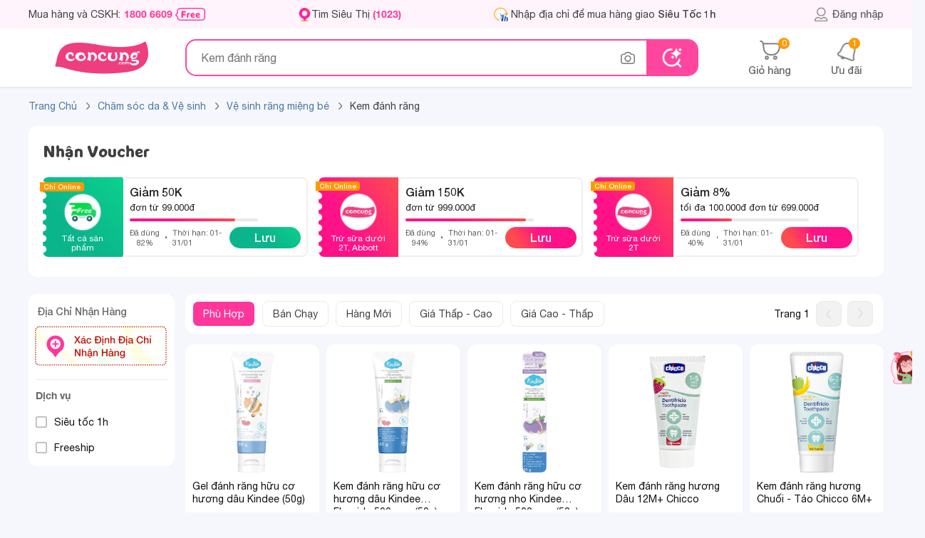

--- FILE ---
content_type: text/html; charset=utf-8
request_url: https://concung.com/kem-danh-rang-cho-be-1011046.html
body_size: 37383
content:
<!DOCTYPE html>
<html lang="vi-vn">

	<head>
		<title>Kem đánh răng cho bé chính hãng, giá tốt</title>
		<meta name="viewport" content="width=device-width,initial-scale=1,maximum-scale=1,user-scalable=no">
		<meta http-equiv="content-type" content="text/html; charset=UTF-8">
								<meta name="description"
				content="Kem đánh răng cho bé đến với thành phần lành tính an toàn cho sức khoẻ của con. +30 kem đánh răng với nhiều chương trình khuyến mãi hấp dẫn. Đến Con Cưng ngay!" />
							<meta name="keywords"
				content="Kem đánh răng" />
							<meta name="geo.region" content="VN-Hồ Chí Minh" />
		
							<meta property="al:android:url" content="concung://open.concung.com/https://concung.com/kem-danh-rang-cho-be-1011046.html" />
			<meta property="al:android:package" content="com.concung.ecapp" />
			<meta property="al:android:app_name" content="Con Cưng" />

			<meta property="al:ios:url" content="concung://open.concung.com/https://concung.com/kem-danh-rang-cho-be-1011046.html" />
			<meta property="al:ios:app_store_id" content="1442035575" />
			<meta property="al:ios:app_name" content="Con Cưng" />
			<meta property="al:web:should_fallback" content="true" />
				<meta name="msvalidate.01" content="0E596E8B2F373A9DA784A34E2D4483F1" />
		<meta name="robots"
			content="index,follow,noodp" />
				<meta name="RATING" content="GENERAL" />
		<meta name="language" content="vietnamese" />
		<meta name="REVISIT-AFTER" content="1 DAYS" />
		<meta property="fb:app_id" content="1499121376973432" />
		<meta property="og:title"
			content="Kem đánh răng cho bé chính hãng, giá tốt" />
							<meta property="og:type" content="product.group" />
																<meta property="og:description"
					content="Kem đánh răng cho bé đến với thành phần lành tính an toàn cho sức khoẻ của con. +30 kem đánh răng với nhiều chương trình khuyến mãi hấp dẫn. Đến Con Cưng ngay!" />
										<meta property="og:image" content="https://cdn1.concung.com/img/concung-thumbnail.jpg" />
				<meta property="og:image:width" content="560">
		<meta property="og:image:height" content="292">
		<meta property="og:site_name" content="Concung.com" />
								<meta property="og:url" content="https://concung.com/kem-danh-rang-cho-be-1011046.html" />
			<meta name="google-signin-client_id" content="116560889837-lt486222apvecfhgsbafnmngmn6us1f5.apps.googleusercontent.com">
			<link rel="alternate" href="https://concung.com/kem-danh-rang-cho-be-1011046.html" />
			<link rel="canonical" href="https://concung.com/kem-danh-rang-cho-be-1011046.html" />
				<meta http-equiv="x-dns-prefetch-control" content="on">
		<link rel="icon" type="image/vnd.microsoft.icon" href="https://cdn1.concung.com/img/concung.ico" />
		<link rel="shortcut icon" type="image/x-icon" href="https://cdn1.concung.com/img/concung.ico" />
				<link rel="apple-touch-icon-precomposed" href="https://cdn1.concung.com/img/logo/icon72x72.png"
			sizes="72x72">
		<link rel="apple-touch-icon-precomposed" href="https://cdn1.concung.com/img/logo/icon114x114.png"
			sizes="144x144">
				<link rel="apple-touch-icon-precomposed" href="https://cdn1.concung.com/img/logo/icon57x57.png"
			sizes="57x57">
		<link rel="apple-touch-icon-precomposed" href="https://cdn1.concung.com/img/logo/icon114x114.png"
			sizes="114x114">
				<link rel="nokia-touch-icon" href="https://cdn1.concung.com/img/logo/icon57x57.png">
				<link rel="apple-touch-icon-precomposed" href="https://cdn1.concung.com/img/logo/icon144x144.png"
			sizes="1x1">
		<link rel="apple-touch-icon" sizes="180x180"
			href="https://cdn1.concung.com/img/logo/apple-touch-icon.png">
		<link rel="icon" type="image/png" sizes="32x32"
			href="https://cdn1.concung.com/img/logo/favicon-32x32.png">
		<link rel="icon" type="image/png" sizes="16x16"
			href="https://cdn1.concung.com/img/logo/favicon-16x16.png">
		<link rel="manifest" href="https://concung.com/site.webmanifest">
		
		<link rel="publisher" href="https://plus.google.com/+Concung" />
		<link rel="dns-prefetch" href="https://cdn1.concung.com">
		<link rel="preload" href="https://concung.com/themes/desktop4.1/fonts/HelveticaNeue/HelveticaNeue-Medium.ttf" as="font" type="font/ttf" crossorigin="anonymous">
		<link rel="preload" href="https://concung.com/themes/desktop4.1/fonts/HelveticaNeue/HelveticaNeue.ttf" as="font" type="font/ttf" crossorigin="anonymous">
		<link rel="preload" href="https://concung.com/themes/desktop4.1/fonts/HelveticaNeue/HelveticaNeue-Bold.otf" as="font" type="font/otf" crossorigin="anonymous">
		<link rel="preload" href="https://concung.com/themes/desktop4.1/fonts/ConCung-Font.ttf" as="font" type="font/ttf" crossorigin="anonymous">

																			<link href="/themes/desktop4.1/css/bundle_category_47eef2d5840c7486e031fb7323adb5db.min.css?v=4.632" rel="stylesheet"  as="style" type="text/css" media="screen" />
											<script type="text/javascript">
			var _DEBUG_ = 0; var is_search_new=1;var numbers_hah=2345;var baseDir = 'https://concung.com/';var url_socketec = 'https://ecnodjs.concung.com';var customer_phone_login = '0';var is_track = 1;var minjs = '6.641'; var img_dir = '/themes/desktop4.1/image/'; var SCM_API = '1'; var js_dir = '/themes/desktop4.1/js/';        var static_token = 'e633865a31fa27f35b8499e1a75b0a76'; var events = '0';    var data_product_criteo=[];    
			var _PRICE_LOCAL_ = 0;  var salt_key = "*83bsy$2026-01-20";var count_slide_order =0;  var show_medica = 0;var uifb  = '';  var flag_luckydraw = 0;  var set_date = 1; var lazyload = 1; var googleindex = 0; var popup_show = 0; var free_ship = '749000';var free_ship_price = '249000'; var token = ''; var link_page_cur='https://concung.com/kem-danh-rang-cho-be-1011046.html';var isMobile='0'; var appidfacebook='1499121376973432';         var roundMode = 0;     var load_lazy_img=0;        var page_name = 'category';
			var data_product_criteo=[];var life_cycle_message =0; var listing_item_insider=[];var dataLayer=[];var token_customer='dd20bfc314cb56c61fea52578b82ef3d';	var data_tracer_head=[];var timestamp='1768872439';var keydatas='6887246';	var lag_push_real=0; var item_list_view_array=[];var promotion_view_array=[];var data_product_info=[]; var data_productgift_info =[]; var external_id ='19b2a5650aafaebd59aaf577dfac344e'; var id_customer_event ='19b2a5650aafaebd59aaf577dfac344e_1768872439'; var fbclidfb ='';

		</script>
		
																			<script type="text/javascript" rel="preload"   src="/themes/desktop4.1/js/bundle_category_47eef2d5840c7486e031fb7323adb5db.min.js?v=6.641"></script>
													<script>   	var is_track_insider=0;var is_track_google=1;var is_track_facebook=1;
	var is_track_tiktok=1; var is_track_ecomobi=0; var ip_location='3.138.169.67'; var fbc='';var fbp='';
	 var ecomobi_track=0;var eco_token = '4c4311839f72333fee8c8245d6b65712';</script>   

			
			<script type="text/javascript"> 	
				var _gaq = _gaq || [];
				_gaq.push(['_setAccount', 'UA-36329013-1']); 
				_gaq.push(['_setDomainName', 'concung.com']);
				_gaq.push(['_trackPageview']);
			(function() {
				var ga = document.createElement('script'); ga.type = 'text/javascript'; ga.async = true;
				ga.src = ('https:' == document.location.protocol ? 'https://ssl' : 'https://www') + '.google-analytics.com/ga.js';
				var s = document.getElementsByTagName('script')[0]; s.parentNode.insertBefore(ga, s);
			})();
			</script>
		
		<script async src="https://www.googletagmanager.com/gtag/js?id=G-DFG3FWNPBM"></script>
		<script>
			window.dataLayer = window.dataLayer || [];
			function gtag(){dataLayer.push(arguments);}
			gtag('js', new Date());
			gtag('config', 'G-DFG3FWNPBM');
		</script>
		<script>
			(function(w,d,s,l,i){w[l]=w[l]||[];w[l].push({'gtm.start':
			new Date().getTime(),event:'gtm.js'});var f=d.getElementsByTagName(s)[0],
			j=d.createElement(s),dl=l!='dataLayer'?'&l='+l:'';j.async=true;j.src=
			'https://www.googletagmanager.com/gtm.js?id='+i+dl;f.parentNode.insertBefore(j,f);
			})(window,document,'script','dataLayer','GTM-K672643');
		</script>
		
				<script> 
		 
		!function (w, d, t) {
		  w.TiktokAnalyticsObject=t;var ttq=w[t]=w[t]||[];ttq.methods=["page","track","identify","instances","debug","on","off","once","ready","alias","group","enableCookie","disableCookie"],ttq.setAndDefer=function(t,e){t[e]=function(){t.push([e].concat(Array.prototype.slice.call(arguments,0)))}};for(var i=0;i<ttq.methods.length;i++)ttq.setAndDefer(ttq,ttq.methods[i]);ttq.instance=function(t){for(var e=ttq._i[t]||[],n=0;n<ttq.methods.length;n++
)ttq.setAndDefer(e,ttq.methods[n]);return e},ttq.load=function(e,n){var i="https://analytics.tiktok.com/i18n/pixel/events.js";ttq._i=ttq._i||{},ttq._i[e]=[],ttq._i[e]._u=i,ttq._t=ttq._t||{},ttq._t[e]=+new Date,ttq._o=ttq._o||{},ttq._o[e]=n||{};n=document.createElement("script");n.type="text/javascript",n.async=!0,n.src=i+"?sdkid="+e+"&lib="+t;e=document.getElementsByTagName("script")[0];e.parentNode.insertBefore(n,e)};
		
		  ttq.load('CBPL5D3C77U6QAIGQ9SG');		  ttq.page();}(window, document, 'ttq');


		ttq.identify({sha256_phone_number:'24c782dc0d580a948f4bd3abd354a4ea713784c4ae2b26ab2d0b3d0b16fd413a'}); 
	</script>
		
			
		<script>
			
			!function(f,b,e,v,n,t,s)
			{if(f.fbq)return;n=f.fbq=function(){n.callMethod?n.callMethod.apply(n,arguments):n.queue.push(arguments)};
			if(!f._fbq)f._fbq=n;n.push=n;n.loaded=!0;n.version='2.0';
			n.queue=[];t=b.createElement(e);t.async=!0;t.src=v;s=b.getElementsByTagName(e)[0];
			s.parentNode.insertBefore(t,s)}(window,document,'script','https://connect.facebook.net/en_US/fbevents.js');
			fbq('init', '1937144073171117',{external_id:'19b2a5650aafaebd59aaf577dfac344e'}); 

			 
				 
										
						 fbq('track', 'PageView'); 
			
		</script>
		
		               
            <script> (function(a, b, d, c, e) { a[c] = a[c] || [];
                a[c].push({ "atm.start": (new Date).getTime(), event: "atm.js" });
                a = b.getElementsByTagName(d)[0]; b = b.createElement(d); b.async = !0;
                b.src = "//deqik.com/tag/corejs/" + e + ".js"; a.parentNode.insertBefore(b, a)
                })(window, document, "script", "atmDataLayer", "ATM9T32SQTY7Q");</script>
     
	
		


			
		<script type="text/javascript">			
			window.dataLayer = window.dataLayer || []; 
			dataLayer.push({			
				"page_type":"Category",
				"category1":"",
				"category2":"",
				"category3": "",
				"category4":""
			});
		</script>	

	
	
		<script>
			function trackAnalytics(data,data_insider){
			if(is_track){
				dataLayer.push(data);
				if(is_track_insider)
					Insider.track('events',[data_insider]);
			} 
	}
		</script>
	
		    <script type="application/ld+json">
{"@context":"https://schema.org","@type":"ItemList","name":"Kem đánh răng","description":"Các loại kem đánh răng cho bé","url":"http://concung.com/kem-danh-rang-cho-be-1011046.html","numberOfItems":10,"itemListOrder":"https://schema.org/ItemListOrderAscending","itemListElement":[{"@type":"ListItem","position":1,"item":{"@type":"Product","name":"Gel đánh răng hữu cơ hương dâu Kindee (50g)","description":"Gel đánh răng hữu cơ hương dâu Kindee (50g)","image":"https://cdn1.concung.com/2023/12/64940-1702608602-trans.webp","url":"https://concung.com/kem-danh-rang-cho-be/gel-danh-rang-huu-co-huong-dau-kindee-50g-64940.html","offers":{"@type":"Offer","priceCurrency":"VND","price":89100,"priceValidUntil":"2026-01-21","availability":"https://schema.org/InStock"},"aggregateRating":{"@type":"AggregateRating","ratingValue":"5","reviewCount":"62"}}},{"@type":"ListItem","position":2,"item":{"@type":"Product","name":"Kem đánh răng hữu cơ hương dâu Kindee  Flouride 500ppm (50g)","description":"Kem đánh răng hữu cơ hương dâu Kindee  Flouride 500ppm (50g)","image":"https://cdn1.concung.com/2023/12/64939-1702611952-trans.webp","url":"https://concung.com/kem-danh-rang-cho-be/kem-danh-rang-huu-co-huong-dau-kindee-flouride-500ppm-50g-64939.html","offers":{"@type":"Offer","priceCurrency":"VND","price":89100,"priceValidUntil":"2026-01-21","availability":"https://schema.org/InStock"},"aggregateRating":{"@type":"AggregateRating","ratingValue":"5","reviewCount":"98"}}},{"@type":"ListItem","position":3,"item":{"@type":"Product","name":"Kem đánh răng hữu cơ hương nho  Kindee  Flouride 500ppm (50g)","description":"Kem đánh răng hữu cơ hương nho  Kindee  Flouride 500ppm (50g)","image":"https://cdn1.concung.com/2023/12/64938-1702611210-trans.webp","url":"https://concung.com/kem-danh-rang-cho-be/kem-danh-rang-huu-co-huong-nho-kindee-flouride-500ppm-50g-64938.html","offers":{"@type":"Offer","priceCurrency":"VND","price":89100,"priceValidUntil":"2026-01-21","availability":"https://schema.org/InStock"},"aggregateRating":{"@type":"AggregateRating","ratingValue":"5","reviewCount":"59"}}},{"@type":"ListItem","position":4,"item":{"@type":"Product","name":"Kem đánh răng hương Dâu 12M+ Chicco","description":"Kem đánh răng hương Dâu 12M+ Chicco","image":"https://cdn1.concung.com/2022/04/56558-85922-large_mobile/kem-danh-rang-huong-dau-12m-chicco.webp","url":"https://concung.com/kem-danh-rang-cho-be/kem-danh-rang-huong-dau-12m-chicco-56558.html","offers":{"@type":"Offer","priceCurrency":"VND","price":189000,"priceValidUntil":"2026-02-19","availability":"https://schema.org/InStock"},"aggregateRating":{"@type":"AggregateRating","ratingValue":"5","reviewCount":"258"}}},{"@type":"ListItem","position":5,"item":{"@type":"Product","name":"Kem đánh răng hương Chuối - Táo Chicco 6M+","description":"Kem đánh răng hương Chuối - Táo Chicco 6M+","image":"https://cdn1.concung.com/2025/04/70806-1744771024-trans.webp","url":"https://concung.com/kem-danh-rang-cho-be/kem-danh-rang-huong-chuoi-tao-chicco-6m-70806.html","offers":{"@type":"Offer","priceCurrency":"VND","price":179000,"priceValidUntil":"2026-02-19","availability":"https://schema.org/InStock"},"aggregateRating":{"@type":"AggregateRating","ratingValue":"5","reviewCount":"11"}}},{"@type":"ListItem","position":6,"item":{"@type":"Product","name":"Kem đánh răng hương nho KUKU (KU1099)","description":"Kem đánh răng hương nho KUKU (KU1099)","image":"https://cdn1.concung.com/2022/04/47680-85777-large_mobile/kem-danh-rang-huong-nho-kuku-ku1099.webp","url":"https://concung.com/kem-danh-rang-cho-be/kem-danh-rang-huong-nho-kuku-ku1099-47680.html","offers":{"@type":"Offer","priceCurrency":"VND","price":69000,"priceValidUntil":"2026-02-19","availability":"https://schema.org/InStock"},"aggregateRating":{"@type":"AggregateRating","ratingValue":"5","reviewCount":"281"}}},{"@type":"ListItem","position":7,"item":{"@type":"Product","name":"Ích Nhi Kem Đánh RăngThảo Dược hương dâu < 6 tuổi (50g)","description":"Ích Nhi Kem Đánh RăngThảo Dược hương dâu < 6 tuổi (50g)","image":"https://cdn1.concung.com/2023/04/62149-trans.webp","url":"https://concung.com/kem-danh-rang-cho-be/ich-nhi-kem-danh-rangthao-duoc-huong-dau-6-tuoi-50g-62149.html","offers":{"@type":"Offer","priceCurrency":"VND","price":35000,"priceValidUntil":"2026-02-19","availability":"https://schema.org/InStock"},"aggregateRating":{"@type":"AggregateRating","ratingValue":"5","reviewCount":"196"}}},{"@type":"ListItem","position":8,"item":{"@type":"Product","name":"Ích Nhi Kem Đánh Răng Thảo dược hương Dưa gang","description":"Ích Nhi Kem Đánh Răng Thảo dược hương Dưa gang","image":"https://cdn1.concung.com/2023/04/62150-trans.webp","url":"https://concung.com/kem-danh-rang-cho-be/ich-nhi-kem-dang-rang-thao-duoc-huong-dua-gang-6-tuoi-50g-62150.html","offers":{"@type":"Offer","priceCurrency":"VND","price":35000,"priceValidUntil":"2026-02-19","availability":"https://schema.org/InStock"},"aggregateRating":{"@type":"AggregateRating","ratingValue":"5","reviewCount":"107"}}},{"@type":"ListItem","position":9,"item":{"@type":"Product","name":"Kem đánh răng trẻ em với Xylitol - Spry (Hương Chew Gum)","description":"Kem đánh răng trẻ em với Xylitol - Spry (Hương Chew Gum)","image":"https://cdn1.concung.com/2021/10/32796-76196-large_mobile/kem-danh-rang-tre-em-voi-xylitol-spry-huong-chew-gum.webp","url":"https://concung.com/kem-danh-rang-cho-be/kem-danh-rang-tre-em-voi-xylitol-spry-huong-chew-gum-32796.html","offers":{"@type":"Offer","priceCurrency":"VND","price":180000,"priceValidUntil":"2026-02-19","availability":"https://schema.org/InStock"},"aggregateRating":{"@type":"AggregateRating","ratingValue":"5","reviewCount":"85"}}},{"@type":"ListItem","position":10,"item":{"@type":"Product","name":"Kem đánh răng trẻ em với Xylitol - Spry (Hương Dâu - Chuối)","description":"Kem đánh răng trẻ em với Xylitol - Spry (Hương Dâu - Chuối)","image":"https://cdn1.concung.com/2021/10/32795-76195-large_mobile/kem-danh-rang-tre-em-voi-xylitol-spry-huong-dau-chuoi.webp","url":"https://concung.com/kem-danh-rang-cho-be/kem-danh-rang-tre-em-voi-xylitol-spry-huong-dau-chuoi-32795.html","offers":{"@type":"Offer","priceCurrency":"VND","price":180000,"priceValidUntil":"2026-02-19","availability":"https://schema.org/InStock"},"aggregateRating":{"@type":"AggregateRating","ratingValue":"5","reviewCount":"39"}}}]}
</script>
<script type="application/ld+json">
{"@context":"https://schema.org","@type":"BreadcrumbList","itemListElement":[{"@type":"ListItem","position":1,"name":"Trang chủ","item":{"@type":"WebPage","@id":"https://concung.com","url":"https://concung.com"}},{"@type":"ListItem","position":"3","name":"Chăm sóc da & Vệ sinh","item":{"@type":"WebPage","@id":"https://concung.com/cham-soc-gia-dinh-101998.html","url":"https://concung.com/cham-soc-gia-dinh-101998.html"}},{"@type":"ListItem","position":"3","name":"Vệ sinh răng miệng bé","item":{"@type":"WebPage","@id":"https://concung.com/ve-sinh-rang-mieng-cho-be-1011095.html","url":"https://concung.com/ve-sinh-rang-mieng-cho-be-1011095.html"}},{"@type":"ListItem","position":"4","name":"Kem đánh răng","item":{"@type":"WebPage","@id":"https://concung.com/kem-danh-rang-cho-be-1011046.html","url":"https://concung.com/kem-danh-rang-cho-be-1011046.html"}}]}
</script>
	</head>

	<body class="blue-skin inner-page "
		style="background:#F5F7FD;" id="category" >
					<script type="text/javascript">
				/* <![CDATA[ */
									var google_conversion_id = 776463692;
				var google_conversion_label = "MU-JCI3Bu5EBEMzKn_IC";
				var google_custom_params =window.google_tag_params;
				var google_remarketing_only = true;
				var flag_luckydraw = 0;
				/* ]]> */
			</script>
			<script type="text/javascript" src="//www.googleadservices.com/pagead/conversion.js"></script>
				 
				<div class="search-bar " >
			<div class="top-bar pt-0 pb-0 " style=" z-index: inherit;">
				<div class="container text-left d-flex justify-content-space align-items-center height-40">

					<div class=" d-flex align-center  " style="    max-width: 1100px;    min-width: 1050px;">
						<span class="font-14  cc-primary line-height-14 d-flex align-center"
							style="line-height: 14px; margin-right:128px;    min-width: 250px;"> Mua hàng và CSKH:
							<a href="tel:1800 6609" onclick="dataLayer.push(call_push_page)" ;
								class="cc-pink-primary  font-bold mr-1" style="margin-left:5px;"
								title="Mua hàng 1800 6609">1800 6609</a>
							<img src="https://concung.com/themes/desktop4.1/image/v40/icon/free-call.png" height="18" alt="Gọi miễn phí" />
						</span>
						<a class=" font-14   menu-icon-store cc-primary line-height-14 d-flex align-center"
							style="height:19px;    min-width: 135px;  padding-left:19px; margin-right:128px;"
							href="https://concung.com/tim-sieu-thi.html" title="Tìm siêu thị">
							Tìm Siêu Thị <span class="cc-pink-primary font-bold d-inline-block ml-1">
								(1023)</span>
						</a>
												
						<div class=" mt-0 pt-0  d-inline-block  border-radius   pr-10" style="">
							<div class="d-flex mb-0 pb-0  mt-2 mb-2 font-14 item-address-head" style="line-height: 21px; ">                
								<a href="https://concung.com/dang-nhap.html">
									<span  title="đăng nhập" class="line-next-right-blues w-100 d-flex">
									<span  class="ml-3 color-11 font-14 name-district-set" style="padding-left:10px;">
																				<span class="set-address-text-pick-head color-40  line-clamp-1  reset-italic" >
																								Nhập địa chỉ để mua hàng giao <span class="font-medium italic">Siêu Tốc 1h</span>
																					</span>	 
									</span>	
									</span>
								</a>
							</div>
							
						</div>
									</div>
		
			<div class="d-flex align-center position-relative  ">
		
							<a class="font-14  text-center color-text-main  d-flex  hover-poper    align-center font-medium" style="    color: #67686C;" href="https://concung.com/dang-nhap.html"  title="Thông tin khách hàng">
			
					<span class=" user-header-top d-inline-block font-medium pointer"  ></span> Đăng nhập
				</a>
						
			
			</div>			 
		</div>			 
	</div>		
	


				

			<div class="container">
				<div class="search-bar-control d-flex align-center justify-content-space">
					<div class=" d-flex align-center">
						<a href="https://concung.com/" title="Concung.com"
							style="   text-align: center; width: 205px;	 margin-right:15px;">							<img style="width:134px;" src="https://concung.com/themes/desktop4.1/image/logo-concung.png"
								alt="Chuỗi hệ thống siêu thị mẹ bầu và em bé">
						</a>
						
						<div class="d-block position-relative search-form-control  " id="search-form-control" style="width:720px;    z-index: 2;">
							<form class="search-box top-search d-flex align-center" method="post" action="https://concung.com/search" enctype='multipart/form-data'>
									<input 										class="input-search text-seach border-0 "
										style="width: 100%;padding-right: 35px; height: 48px;border-radius:15px; font-size:16px; line-height:16px; padding-left: 20px;"
										type="text"
										placeholder="Kem đánh răng"
										autocomplete="off" id="search_query"
										onfocus=""
										onkeypress="SuggestSearch(event,this,0)" name="search_query">

									<span class="clear-text hide" style="height:20px;right:125px;top: 15px;"
										onclick="">&nbsp;</span>
										<div class="icon-image icon-image-search-data  mx-3 position-relative" onclick="" style="height: 48px;"></div>
										<div class="position-relative" >
											<span class="position-absolute content-popover-data content-popover-data-search note-popover-filter hide text-center">		
											<span class="font-concung font-16 py-10 d-block">Tìm kiếm hình ảnh với <span class="cc-pink-primary">Con Cưng</span></span>
											<div class="data-image-main border-radius text-center">
												<img style="padding:45px 0px 45px 0px; max-width:260px;max-height:230px;display: block;margin: 0 auto;" class="image-search-data-show" src="https://concung.com/themes/images/v50/icon/image.svg"	alt="Tìm kiếm hình ảnh">
												<div class="input-data-image border-top-ea pt-10 d-flex justify-content-space mt-10">
													<span class="pl-1">	</span>
														<span  class="pointer border-ea choise-data-image py-10 border-radius-buttom-50">
																<img class="" style="margin: 0 auto;" src="https://concung.com/themes/images/v50/icon/image-choise.svg"	alt="Chọn hình ảnh">
															Chọn hình ảnh
														</span>
														<span class="pl-1">	</span>
														<span class="pointer border-ea py-10 border-radius-buttom-50 submit-image-data-search ">
															<img style="margin: 0 auto;" src="https://concung.com/themes/images/v50/icon/image-search.svg"	alt="Tìm kiếm hình ảnh">
															Tìm kiếm
														</span>	
													<span class="pl-1">	</span>
												</div>
											</div>
											
										</span>
									</div>
								<button class="btn  text-white font-medium font-15  "  type="submit" name="submit_search" value="Tìm kiếm">  </button>
								<input  type="hidden" name="search-semantic" value="0"/>
								<input type="file" class="hide input-img-search"  name="input-img-search" accept="image/x-png,image/gif,image/jpeg"/>
								<input type="text" class="hide input-img-search-data-in"  name="input-img-search-data-in" value="">
								<input type="text" class="hide input-img-search-blod"  name="input-img-search-blod" value="">
								
							</form>

							<script type="application/ld+json">
									{"@context":"http://schema.org","@type":"WebSite","@id":"https://concung.com/#website","url":"https://concung.com/","name":"Con Cưng","description":"Con Cưng là chuỗi Mẹ Bé 1023 shop được yêu thích nhất Việt Nam, với hơn 20 triệu sản phẩm Tã Sữa, Thực phẩm bán ra năm 2021. Mua Online giao nhanh 30 phút.","potentialAction":[{"@type":"SearchAction","target":{"@type":"EntryPoint","urlTemplate":"https://concung.com/search?search_query={search_term_string}&submit_search=T%C3%ACm+ki%E1%BA%BFm"},"query-input":"required name=search_term_string"}],"inLanguage":"vi"}
							</script> 




							
							
							<div class="wrap-suggestion-next hide  " style="      padding-top:20px;  ">
																																					

																				
								
										<span class="historry-item d-inline-flex w-100   px-20 color-text-main mb-20   justify-content-space align-items-center line-height-16 "
											style=" ">
											<span class=" font-16 color-63 font-medium">Ưu đãi đặc biệt</span>
										</span>
									<div class="splide splide-main justify-content align-center pr-15 pl-20" data-scroll="0" data-gap="20" data-scroll="1" style="padding:0px 20px;  width:100% ;  ">
										<div class="splide__track py-0 " style="  overflow: hidden;    visibility: visible;">
											<div class="splide__list">
																																																												<div class="splide-box splide__slide" style="display: inline-block; width:240px;">											
																								<a class=" d-flex border-f2  border-radius border-hover-pink color-20 mb-20 py-10 px-10" href="https://concung.com/1458-thuong-hieu-metacare.html" style="min-width:240px;">
													<span class=" mr-2 d-inline-flex align-center" style=" height:60px; width:60px;    min-width: 60px;min-height: 60px;">
														<img src="https://cdn1.concung.com/img/m/2025/07/1458_logo-1753236832.webp" style="width:100%; max-height:60px; max-width:60px;"/>
													</span>
													<span class="line-clamp-2" style="   ">[Độc quyền WebApp] Giảm 20% khi mua 1 thùng Sữa dinh dưỡng pha sẵn MetaCare Eco 110ml/180ml</span>
												</a>
																																															<a class=" d-flex border-f2  border-radius border-hover-pink color-20 mb-20 py-10 px-10" href="https://concung.com/1482-thuong-hieu-ta-animo.html" style="min-width:240px;">
													<span class=" mr-2 d-inline-flex align-center" style=" height:60px; width:60px;    min-width: 60px;min-height: 60px;">
														<img src="https://cdn1.concung.com/img/m/2025/09/1482_logo-1758701498.webp" style="width:100%; max-height:60px; max-width:60px;"/>
													</span>
													<span class="line-clamp-2" style="   ">Giảm 20.000đ khi mua Tã dán Animo Siêu Mềm Thoáng size XS</span>
												</a>
																																																</div>													<div class="splide-box splide__slide" style="display: inline-block; width:240px;">											
																								<a class=" d-flex border-f2  border-radius border-hover-pink color-20 mb-20 py-10 px-10" href="https://concung.com/1452-thuong-hieu-optimum-colos.html" style="min-width:240px;">
													<span class=" mr-2 d-inline-flex align-center" style=" height:60px; width:60px;    min-width: 60px;min-height: 60px;">
														<img src="https://cdn1.concung.com/img/m/2025/03/1452_logo-1742539418.webp" style="width:100%; max-height:60px; max-width:60px;"/>
													</span>
													<span class="line-clamp-2" style="   ">Giảm 15% khi mua 3 thùng Optimum Colos 110ml/180ml (Không áp dụng cho sữa thay thế sữa mẹ dành cho trẻ dưới 24 tháng tuổi)</span>
												</a>
																																															<a class=" d-flex border-f2  border-radius border-hover-pink color-20 mb-20 py-10 px-10" href="https://concung.com/1476-thuong-hieu-meta-fresh.html" style="min-width:240px;">
													<span class=" mr-2 d-inline-flex align-center" style=" height:60px; width:60px;    min-width: 60px;min-height: 60px;">
														<img src="https://cdn1.concung.com/img/m/2025/07/1476_logo-1753237163.webp" style="width:100%; max-height:60px; max-width:60px;"/>
													</span>
													<span class="line-clamp-2" style="   ">[Độc quyền WebApp] Giảm 20% khi mua 1 thùng Sữa tươi ít đường/có đường bổ sung sữa non Metafresh 110ml/180ml</span>
												</a>
																																																</div>													<div class="splide-box splide__slide" style="display: inline-block; width:240px;">											
																								<a class=" d-flex border-f2  border-radius border-hover-pink color-20 mb-20 py-10 px-10" href="https://concung.com/1453-thuong-hieu-colosbaby-gold-d3k2.html" style="min-width:240px;">
													<span class=" mr-2 d-inline-flex align-center" style=" height:60px; width:60px;    min-width: 60px;min-height: 60px;">
														<img src="https://cdn1.concung.com/img/m/2025/03/1453_logo-1741849339.webp" style="width:100%; max-height:60px; max-width:60px;"/>
													</span>
													<span class="line-clamp-2" style="   ">[Độc quyền WebApp] Giảm 20% khi mua 3 Lon SPDD Colosbaby Gold 2+/ Bio Gold 2+/ IQ Gold 2+/ Gold D3K2 800g - S</span>
												</a>
																																															<a class=" d-flex border-f2  border-radius border-hover-pink color-20 mb-20 py-10 px-10" href="https://concung.com/1461-thuong-hieu-enfa-c-sec.html" style="min-width:240px;">
													<span class=" mr-2 d-inline-flex align-center" style=" height:60px; width:60px;    min-width: 60px;min-height: 60px;">
														<img src="https://cdn1.concung.com/img/m/2025/04/1461_logo-1745813188.webp" style="width:100%; max-height:60px; max-width:60px;"/>
													</span>
													<span class="line-clamp-2" style="   ">[Độc quyền WebApp] Giảm 25% khi mua 2 LonTPBS Enfagrow A+ NeuroPro 3 C-Sec/ A+ số 4/ All Neuropro 4/ Enfagrow Enspire</span>
												</a>
																																																</div>													<div class="splide-box splide__slide" style="display: inline-block; width:240px;">											
																								<a class=" d-flex border-f2  border-radius border-hover-pink color-20 mb-20 py-10 px-10" href="https://concung.com/1446-thuong-hieu-nutimilk.html" style="min-width:240px;">
													<span class=" mr-2 d-inline-flex align-center" style=" height:60px; width:60px;    min-width: 60px;min-height: 60px;">
														<img src="https://cdn1.concung.com/img/m/no_brand_logo.png" style="width:100%; max-height:60px; max-width:60px;"/>
													</span>
													<span class="line-clamp-2" style="   ">Giảm 15%/2 lốc Sữa tươi Nutimilk (có đường/ ít đường) 110ml/180ml (Không áp dụng cho sữa thay thế sữa mẹ dành cho trẻ dưới 24 tháng tuổi)</span>
												</a>
																																															<a class=" d-flex border-f2  border-radius border-hover-pink color-20 mb-20 py-10 px-10" href="https://concung.com/1477-thuong-hieu-ghe-ngoi-o-to-animo.html" style="min-width:240px;">
													<span class=" mr-2 d-inline-flex align-center" style=" height:60px; width:60px;    min-width: 60px;min-height: 60px;">
														<img src="https://cdn1.concung.com/img/m/2025/12/1477_logo-1765168645.webp" style="width:100%; max-height:60px; max-width:60px;"/>
													</span>
													<span class="line-clamp-2" style="   ">[Online ] Giảm giá đến 900.000 đồng Ghế ngồi ô tô Animo</span>
												</a>
																																																</div>													<div class="splide-box splide__slide" style="display: inline-block; width:240px;">											
																								<a class=" d-flex border-f2  border-radius border-hover-pink color-20 mb-20 py-10 px-10" href="https://concung.com/1432-thuong-hieu-babyplus.html" style="min-width:240px;">
													<span class=" mr-2 d-inline-flex align-center" style=" height:60px; width:60px;    min-width: 60px;min-height: 60px;">
														<img src="https://cdn1.concung.com/img/m/2024/08/1432_logo-1722788153.webp" style="width:100%; max-height:60px; max-width:60px;"/>
													</span>
													<span class="line-clamp-2" style="   ">Giảm 50.000 đồng Combo Nước rửa bình sữa Aga-ae 500ml và Siro ăn ngon Babyplus Hapi Gold X2</span>
												</a>
																																															<a class=" d-flex border-f2  border-radius border-hover-pink color-20 mb-20 py-10 px-10" href="https://concung.com/1463-thuong-hieu-midkid.html" style="min-width:240px;">
													<span class=" mr-2 d-inline-flex align-center" style=" height:60px; width:60px;    min-width: 60px;min-height: 60px;">
														<img src="https://cdn1.concung.com/img/m/2025/09/1463_logo-1758781643.webp" style="width:100%; max-height:60px; max-width:60px;"/>
													</span>
													<span class="line-clamp-2" style="   ">Giảm 10% khi mua 01 hộp Xịt chống sâu răng Midkid 30ml/ 20ml</span>
												</a>
																																																</div>													<div class="splide-box splide__slide" style="display: inline-block; width:240px;">											
																								<a class=" d-flex border-f2  border-radius border-hover-pink color-20 mb-20 py-10 px-10" href="https://concung.com/1489-thuong-hieu-unimat-riken.html" style="min-width:240px;">
													<span class=" mr-2 d-inline-flex align-center" style=" height:60px; width:60px;    min-width: 60px;min-height: 60px;">
														<img src="https://cdn1.concung.com/img/m/no_brand_logo.png" style="width:100%; max-height:60px; max-width:60px;"/>
													</span>
													<span class="line-clamp-2" style="   ">[Độc quyền WebApp] Giảm 30% khi mua Mỳ somen Unimat Riken các loại</span>
												</a>
																																															<a class=" d-flex border-f2  border-radius border-hover-pink color-20 mb-20 py-10 px-10" href="https://concung.com/1345-thuong-hieu-huggies-skincare.html" style="min-width:240px;">
													<span class=" mr-2 d-inline-flex align-center" style=" height:60px; width:60px;    min-width: 60px;min-height: 60px;">
														<img src="https://cdn1.concung.com/img/m/2023/06/1345_logo-1685600729.png" style="width:100%; max-height:60px; max-width:60px;"/>
													</span>
													<span class="line-clamp-2" style="   ">Giảm 40.000 đồng khi mua 2 gói tã quần cực đại Huggies Skincare M/L/XL/XXL</span>
												</a>
																									</div>
																																	</div>
										</div>
									</div>
																	</div>

							


							


						</div>


					
				
			</div>
			<div class="d-flex position-relative text-center " style="min-width:190px;">
				
				<a class="font-12 text-center  hover-cc-primary a-link-color cart-set-top position-relative" style="margin-right:40px;" href="https://concung.com/gio-hang.html">
					<span class=" text-center suptext-top cart-count font-medium" style="">	0</span>
					<span class="d-block mx-auto cart-header-top"  ></span>
										<span class="font-medium color-text-main font-14" style="margin-top:6px; line-height:14px;    display: block;">Giỏ hàng</span>
				</a>						
				<a class="font-12 text-center cart-set-top  hover-cc-primary a-link-color mx-3 position-relative" href="https://concung.com/thong-bao-khach-hang.html"  title="Thông báo của tôi">
					<span class="suptext-top text-center font-medium">1</span>											<span class="d-block mx-auto notify-header-top "></span>

						<span class="font-medium color-text-main font-14" style="margin-top:6px; line-height:14px;    display: block;">Ưu đãi</span>
																
							<span class="position-absolute notify-popup-head font-14  hide-text-line font-medium" style="font-size: 15px;line-height: 20px;color: #a1543d;">
							<span class="line-clamp-2" style="background: #fffaeb;    overflow: hidden;	padding-right: 10px;			color: #a1543d;">Giảm đến 50% đồ Tết cho bé</span></span>
															</a>
				
			</div>
              
        </div>
       
	</div>
  </div>
  
  <span class="active_scroll"></span>	
  
    	  
			

		
	<div class="main-top mt-10 ">
	<div class="container ">
        <div class="main-top-grid row">		
		 
          <div class="main-banner d-flex justify-content-space-between mb-0">
		    		  
            <div class="breadcrumb  pr-0" >
				<ul itemscope itemtype="https://schema.org/BreadcrumbList">
				<li  class=" brea_page"    itemprop="itemListElement" itemscope     itemtype="https://schema.org/ListItem">
					<a itemprop="item"  href="https://concung.com/" class="bread-item" title="Trang chủ"  style=" float:left;" >
						<span itemprop="name" style="color:#5078A0">Trang Chủ</span>
						 <meta itemprop="position" content="1" />
					</a>
				</li>
					<li class="brea_page" itemprop="itemListElement" itemscope     itemtype="https://schema.org/ListItem">
					<a itemprop="item" href="https://concung.com/cham-soc-gia-dinh-101998.html" title="Chăm sóc da & Vệ sinh" class="bread-item ">
						<span itemprop="name">Chăm sóc da & Vệ sinh</span>
						<meta itemprop="position" content="3" />
					</a>
				</li><li class="brea_page" itemprop="itemListElement" itemscope     itemtype="https://schema.org/ListItem">
					<a itemprop="item" href="https://concung.com/ve-sinh-rang-mieng-cho-be-1011095.html" title="Vệ sinh răng miệng bé" class="bread-item ">
						<span itemprop="name">Vệ sinh răng miệng bé</span>
						<meta itemprop="position" content="3" />
					</a>
				</li><li class="brea_page" itemprop="itemListElement" itemscope     itemtype="https://schema.org/ListItem">
					<a itemprop="item" href="https://concung.com/kem-danh-rang-cho-be-1011046.html" title="Kem đánh răng" class="bread-item  last-bread ">
						<h1 itemprop="name">Kem đánh răng</h1>
						<meta itemprop="position" content="4" />
					</a>
				</li>
				
		 
	</ul>

	
				</div>
          </div>
		
        </div>
      </div>
	  
	  
    </div>
	
			

 	
		
		
		<div id="main-content" vocab="https://schema.org/" typeof="ItemList" style="min-height:600px;">		  
												
				
				
	<div class="main-top  scroll-top-set" id="scroll-top-set">	
		<div class="container " style="height: 1px; position: relative; z-index:999999;   margin: 0 auto;    display: block;">
			<div class="d-flex" >
				<div  class="addsleft  "  style=" margin-left:-170px;width: 152px;    background: none;"> </div>		
				<div class="addsright" style="top:0px;"></div> 			   
			</div>   
		</div>
	</div>





	
	
						
					<div
		class="container  box-block    mt-15   page-section ">

		 <h2 class=" d-flex align-center title-box-head mb-24"> Nhận Voucher </h2> 							<section class="section left-fixed   mb-0 mt-0 px-0 slide-style-homee d-flex">
			
							<div class="container   pb-1        d-flex  slide-left  "
											data-slick='{"arrows":true,"variableWidth": true, "padding":10, "dots":false,"rows":1,"slidesToShow":2.9,"slidesToScroll":1,"infinite":false}'
					>
																									
																																
				<div class="voucher-item-list-11890     border-radius   coupon_active      d-flex  pr-15"
							style="   width:405px;vertical-align: text-top;">
							<div class="mb-0 d-flex border-radius box-coupon-set-voucher  coupon-line-ship w-100"
								style=" min-height:112px;  vertical-align: text-top;">
								<div class="d-flex align-center box-gift-line box-coupon-left position-relative  px-2 "
																		style="max-width: 112px; ">
									<div class="d-block w-100 text-center ">
																					<span class="font-medium font-10 tag-vouchers">
																									Chỉ Online
																							</span>
										
																					<img src="https://cdn1.concung.com/img/voucher_ship.png" class="d--inline-block" alt=""
												style="max-width:54px;" />
										
										<span class="line-clamp-2 font-12 text-white  coupon-left-bottom text-center mt-1"
											style="max-width:90px; min-height:26px;   margin: 0 auto;    line-height: 13px;">
																							Tất cả sản phẩm
																					</span>
									</div>
								</div>

								<div class="border-radius align-center d-flex pl-10 pr-2  box-coupon-right position-relative"
									style="width: calc(100% - 112px); max-width:345px;">
									<div class="d-block w-100 ">
										<div class="color-main line-height-14  mb-2  text-left">
																							<span class="font-16    font-medium  line-clamp-1 text-freeship color-20"
													style="line-height:16px; margin-bottom:6px;"> Giảm
													50K</span>
																						<div class="block font-13 line-clamp-2 text-freeship"
												style="min-height: 15px;     position: relative;	line-height: initial;">
												đơn từ 99.000đ</div>
										</div>
																					<span class=" d-block mb-2 "
												style="background: #E9E9E9; width:180px; height:4px; border-radius:8px;">
												<span class=" d-block"
													style="background: linear-gradient(235.9deg, #FC4C4F 0.17%, #FF1188 63.41%);  border-radius:8px; height:4px; width:82%"></span>
											</span>
										
										<div
											class="d-flex align-center  color-63     line-height-14">

																							<span class="font-11  px-0 " style="white-space: normal;  text-align: center; ">
													Đã dùng
													82%
												</span>
												<span class="dot-left-style mx-2"></span>
											
											<span class="font-11 text-freeship 	 "
												style="color: #636363;">
																									<span>Thời hạn:																													01-31/01
																											</span>
																								<span class="dot-left-style mx-2"></span>
											</span>
											
												<span
													class=" content-coupon-customer-remove  button-voucher-action  pointer text-white 	 text-center font-medium  vouchers-11890    bg-main   vouchers-texts-11890 "
																											onclick="showToast('Vui lòng đăng nhập để thu thập phiếu quà tặng');"
													>
																																												Lưu 																												<script>
															var voucher_gets_11890={"voucher_gift_id":"0","voucher_id":"11890","reference":"","gift_code":"","manage_code":"","voucher_type_id":"1","gift_name":"T\u1ea5t c\u1ea3 s\u1ea3n ph\u1ea9m","price_voucher":"50000","manufacturer_name":"T\u1ea5t c\u1ea3 s\u1ea3n ph\u1ea9m","manu_desc":"\u0111\u01a1n t\u1eeb 99.000\u0111","is_get":"0","date_start":"1767200400","date_end":"1769878740","percent":"82.09","logo_image":"https:\/\/cdn1.concung.com\/img\/voucher_ship.png","id_province_list":"","id_channel":"1","constraint_content":"","quantity_limit":"1"};		
														</script>
													</span>
												
																							</div>
										</div>
																			</div>
								</div>
							</div>
																					
																										
																																
				<div class="voucher-item-list-11881     border-radius   coupon_active      d-flex  pr-15"
							style="   width:405px;vertical-align: text-top;">
							<div class="mb-0 d-flex border-radius box-coupon-set-voucher   w-100"
								style=" min-height:112px;  vertical-align: text-top;">
								<div class="d-flex align-center box-gift-line box-coupon-left position-relative  px-2 "
																		style="max-width: 112px; ">
									<div class="d-block w-100 text-center ">
																					<span class="font-medium font-10 tag-vouchers">
																									Chỉ Online
																							</span>
										
																					<img src="https://cdn1.concung.com/img/voucher_logo.png" class="d--inline-block" alt=""
												style="max-width:54px;" />
										
										<span class="line-clamp-2 font-12 text-white  coupon-left-bottom text-center mt-1"
											style="max-width:90px; min-height:26px;   margin: 0 auto;    line-height: 13px;">
																							Trừ sữa dưới 2T, Abbott
																					</span>
									</div>
								</div>

								<div class="border-radius align-center d-flex pl-10 pr-2  box-coupon-right position-relative"
									style="width: calc(100% - 112px); max-width:345px;">
									<div class="d-block w-100 ">
										<div class="color-main line-height-14  mb-2  text-left">
																							<span class="font-16    font-medium  line-clamp-1 text-freeship color-20"
													style="line-height:16px; margin-bottom:6px;"> Giảm
													150K</span>
																						<div class="block font-13 line-clamp-2 text-freeship"
												style="min-height: 15px;     position: relative;	line-height: initial;">
												đơn từ 999.000đ</div>
										</div>
																					<span class=" d-block mb-2 "
												style="background: #E9E9E9; width:180px; height:4px; border-radius:8px;">
												<span class=" d-block"
													style="background: linear-gradient(235.9deg, #FC4C4F 0.17%, #FF1188 63.41%);  border-radius:8px; height:4px; width:94%"></span>
											</span>
										
										<div
											class="d-flex align-center  color-63     line-height-14">

																							<span class="font-11  px-0 " style="white-space: normal;  text-align: center; ">
													Đã dùng
													94%
												</span>
												<span class="dot-left-style mx-2"></span>
											
											<span class="font-11 text-freeship 	 "
												style="color: #636363;">
																									<span>Thời hạn:																													01-31/01
																											</span>
																								<span class="dot-left-style mx-2"></span>
											</span>
											
												<span
													class=" content-coupon-customer-remove  button-voucher-action  pointer text-white 	 text-center font-medium  vouchers-11881    bg-main   vouchers-texts-11881 "
																											onclick="showToast('Vui lòng đăng nhập để thu thập phiếu quà tặng');"
													>
																																												Lưu 																												<script>
															var voucher_gets_11881={"voucher_gift_id":"0","voucher_id":"11881","reference":"","gift_code":"","manage_code":"","voucher_type_id":"0","gift_name":"Tr\u1eeb s\u1eefa d\u01b0\u1edbi 2T, Abbott","price_voucher":"150000","manufacturer_name":"Tr\u1eeb s\u1eefa d\u01b0\u1edbi 2T, Abbott","manu_desc":"\u0111\u01a1n t\u1eeb 999.000\u0111","is_get":"0","date_start":"1767200400","date_end":"1769878740","percent":"94.20","logo_image":"https:\/\/cdn1.concung.com\/img\/voucher_logo.png","id_province_list":"","id_channel":"1","constraint_content":"","quantity_limit":"1"};		
														</script>
													</span>
												
																							</div>
										</div>
																			</div>
								</div>
							</div>
																					
																										
																																
				<div class="voucher-item-list-11886     border-radius   coupon_active      d-flex  pr-15"
							style="   width:405px;vertical-align: text-top;">
							<div class="mb-0 d-flex border-radius box-coupon-set-voucher   w-100"
								style=" min-height:112px;  vertical-align: text-top;">
								<div class="d-flex align-center box-gift-line box-coupon-left position-relative  px-2 "
																		style="max-width: 112px; ">
									<div class="d-block w-100 text-center ">
																					<span class="font-medium font-10 tag-vouchers">
																									Chỉ Online
																							</span>
										
																					<img src="https://cdn1.concung.com/img/voucher_logo.png" class="d--inline-block" alt=""
												style="max-width:54px;" />
										
										<span class="line-clamp-2 font-12 text-white  coupon-left-bottom text-center mt-1"
											style="max-width:90px; min-height:26px;   margin: 0 auto;    line-height: 13px;">
																							Trừ sữa dưới 2T
																					</span>
									</div>
								</div>

								<div class="border-radius align-center d-flex pl-10 pr-2  box-coupon-right position-relative"
									style="width: calc(100% - 112px); max-width:345px;">
									<div class="d-block w-100 ">
										<div class="color-main line-height-14  mb-2  text-left">
																							<span class="font-16    font-medium  line-clamp-1 text-freeship color-20"
													style="line-height:16px; margin-bottom:6px;"> Giảm
													8%</span>
																						<div class="block font-13 line-clamp-2 text-freeship"
												style="min-height: 15px;     position: relative;	line-height: initial;">
												tối đa 100.000đ đơn từ 699.000đ</div>
										</div>
																					<span class=" d-block mb-2 "
												style="background: #E9E9E9; width:180px; height:4px; border-radius:8px;">
												<span class=" d-block"
													style="background: linear-gradient(235.9deg, #FC4C4F 0.17%, #FF1188 63.41%);  border-radius:8px; height:4px; width:40%"></span>
											</span>
										
										<div
											class="d-flex align-center  color-63     line-height-14">

																							<span class="font-11  px-0 " style="white-space: normal;  text-align: center; ">
													Đã dùng
													40%
												</span>
												<span class="dot-left-style mx-2"></span>
											
											<span class="font-11 text-freeship 	 "
												style="color: #636363;">
																									<span>Thời hạn:																													01-31/01
																											</span>
																								<span class="dot-left-style mx-2"></span>
											</span>
											
												<span
													class=" content-coupon-customer-remove  button-voucher-action  pointer text-white 	 text-center font-medium  vouchers-11886    bg-main   vouchers-texts-11886 "
																											onclick="showToast('Vui lòng đăng nhập để thu thập phiếu quà tặng');"
													>
																																												Lưu 																												<script>
															var voucher_gets_11886={"voucher_gift_id":"0","voucher_id":"11886","reference":"","gift_code":"","manage_code":"","voucher_type_id":"0","gift_name":"Tr\u1eeb s\u1eefa d\u01b0\u1edbi 2T","price_voucher":"8","manufacturer_name":"Tr\u1eeb s\u1eefa d\u01b0\u1edbi 2T","manu_desc":"t\u1ed1i \u0111a 100.000\u0111 \u0111\u01a1n t\u1eeb 699.000\u0111","is_get":"0","date_start":"1767200400","date_end":"1769878740","percent":"40.17","logo_image":"https:\/\/cdn1.concung.com\/img\/voucher_logo.png","id_province_list":"","id_channel":"1","constraint_content":"","quantity_limit":"1"};		
														</script>
													</span>
												
																							</div>
										</div>
																			</div>
								</div>
							</div>
																					
						
					</div> 
														</section>
					</div>
		
		
	





<span class="page-scroll-set mt-15"></span>


								
				<div class="container ">		
					<div class="block-main-content d-flex mt-24">				
						<div style="width:205px; margin-right:15px;">					
							<div class="menu-fixed-product-list">
													

	<div id="menuwrapper" class="menu-style-scroll hover-scroll up-down-class"
		style="    overflow-y: scroll;    overflow-x: hidden; max-height:calc(100vh - 150px)">

		<div class="logo-list-filter list-product-filter bg-white mb-15 border-radius-12 d-inline-block text-left box-shadow-main"
			style=" width: 205px;padding-bottom: 8px;">
			<div class="head-title-filter font-medium color-text-main">Địa Chỉ Nhận Hàng </div>
			<span class="pointer d-block text-left px-10">
									<div class=" mt-0 pt-0  d-inline-block  border-radius  ">

						<span onclick="$('#pick-address').modal('show')" title="Địa chỉ"
							class="italic line-height-18 color-20 hide set-address-active-filter">
													</span>
						<img onclick="$('#pick-address').modal('show')" class="set-address-image-filter"
								src="/themes/desktop4.1/image/v40/icon/add-address.png" style="margin-left: -3px;"
								alt="Nhận hàng tại" />
												<span onclick="$('#pick-address').modal('show')" title="Địa chỉ"
							class="d-block line-height-14 mt-15 font-medium hide cc-blue-main active-address-pick">
							(Thay Đổi Địa Chỉ)
						</span>
					</div>
				
			</span>
			<div class="head-title-filter font-bold mt-15 mx-10 px-0"
				style="padding-top: 15px;border-top: 1px solid #EAEAEA;">Dịch vụ </div>
			<span class="size-item pointer item-checkbox d-flex filter-item text-center    ">
				<input class=" filter_droplist item-checkbox-input item-checkbox-filter-type item-checkbox-filter-type-1 "
					data-service="1" type="checkbox" name="filtertype" value="1">
				<h3 class="item-checkbox-span style-seo " onclick="$('.item-checkbox-filter-type-1').click();">Siêu tốc 1h
				</h3>
			</span>
			<span class="size-item pointer item-checkbox d-flex filter-item       text-center    ">
				<input class=" filter_droplist item-checkbox-input item-checkbox-filter-type item-checkbox-filter-type-2"
					data-service="1" type="checkbox" name="filtertype" value="2">
				<h3 class="item-checkbox-span style-seo " onclick="$('.item-checkbox-filter-type-2').click();">Freeship</h3>
			</span>
		</div>
		<div>

											<ul class="pl-0 list-menu-cat  border-radius-12 bg-white d-inline-block mb-15 w-100 pb-filter-left ">
																																						
				</ul>

			

			
			
						


							</div>
	<span class="hide remove-check-fiter pointer"
		onclick="$('.item-checkbox-input:checked').click();$('.item-checkbox-input').prop('checked',false);$('.a-filter-childs.active-filter').click();"
		style="padding: 0px 14px;	    text-align: center;				line-height: 34px;				color: #fff;		width: 203px;	height: 34px;	background: #FF379B;border-radius: 8px;">
		Xóa Tất Cả
	</span>
	</div>

							</div>
						</div>					
						<div class="main-product-list" style="width:calc(100% - 220px);">
							                        	
			
		

	<div class="text-center   pagination-page pagination-page-style  " style="width:100%; clear:both;   background: #F5F7FD;    z-index: 2;	top: 133px;		position: -webkit-sticky;	 margin-bottom:15px;	position: sticky;  ">
			<div class="d-flex align-center px-10  py-10 border-radius-12 box-shadow-main justify-content-between" style="    background: #fff;">
								
					<input type="hidden" id="page_current" name="page_current" value="1"/>
					<input type="hidden" id="page_row" name="page_row" value="60"/>
					<input type="hidden" name="page_link" value="https://concung.com/kem-danh-rang-cho-be-1011046.html"/>
					<input type="hidden" name="type_page" value="istop"/>
					<input type="hidden" name="filter_type_set" value="0"/>
								<ul class="p-0 m-0 d-flex a-filter font-14 ">			
			
					
					<li class="a-filter-child mr-10 istop-filter active-filter"   data-type="0" data-by="istop" data-way="">Phù Hợp</li>
					<li class="a-filter-child  mr-10 sales-filter "  data-by="sales"  data-type="0" data-way="">Bán chạy</li>
					<li class="a-filter-child   mr-10 isnew-filter " data-by="isnew"  data-type="0" data-way="">Hàng mới</li>	
					<li class="a-filter-child  mr-10 priceasc-filter "  data-type="0" data-by="price" data-way="asc"> Giá Thấp - Cao</li>
					<li class="a-filter-child  mr-10 pricedesc-filter " data-type="0" data-by="price" data-way="desc">Giá Cao - Thấp</li>
				
											
					
				
				
				</ul>

	

				
				<ul class=" pagination a-filter d-flex align-center">
					
											<span class=" font-14 mr-1">Trang <span class="page-current-show">1</span></span>
						<li class="a-filter-child page-item page-item-np page-item-prev mr-2   page-item-disable"  data-type="1"  >
							
						</li>
						<li class="a-filter-child page-item page-item-np page-item-next  ml-0 page-item-disable" data-type="2" data-page="2">
							
						</li>					 
					
									</ul>
		</div>
		</div>
				
			

			
		
	
		
	
	
		
	
		
	
	
                         							<section class="section product-main product-block-5 mb-10">	 						
								<div class="hot-deal  product-list-cat">
									
        	
				
	
			
		
	
			
	 			
		
				
				
		
			
										
		
						
							
			
	

		
		

		

	
								

			
	
			

		
		
	<div class="	product-item-cat item-gift-customer-1_64940 product-item-page-1 product-item-61  pb-0 cp-1  item-product-list break-item-0 item-break-1 	   
	 	   "

>       
<div class="product-item mb-10 "
			 >

		
			<script>var lazyload=1;</script>   		 	
			<div style="min-height:170px;max-height:170px;" class="product-img     " >
            					
					


					<a						class=" thumb-img box-shadow-none text-center d-inline-flex    w-100 text-center "
style="align-items: center;  min-height:170px;max-height:170px; "  href="https://concung.com/kem-danh-rang-cho-be/gel-danh-rang-huu-co-huong-dau-kindee-50g-64940.html"  onclick=" dataLayer.push(select_item_object_64940_1);"  title="Gel đánh răng hữu cơ hương dâu Kindee (50g)">


										
					
					<img class="img-fluid  image-product-64940 image-product-7028000000002 lazyload"  style="  margin: 0 auto;   max-height:170px; "    data-src="https://cdn1.concung.com/2023/12/64940-1702608602-trans.webp"  alt="Gel đánh răng hữu cơ hương dâu Kindee (50g)">
									</a>	
									  		
			
        
					 
					

				
       </div>

	   		
			

			
				 <a href="https://concung.com/kem-danh-rang-cho-be/gel-danh-rang-huu-co-huong-dau-kindee-50g-64940.html"  class="line-clamp-2 font-14 product-name pointer line-height-18" title="Gel đánh răng hữu cơ hương dâu Kindee (50g)">

			<h3 class="  font-weight-normal font-14  " style="   ;     line-height: inherit;">
										Gel đánh răng hữu cơ hương dâu Kindee (50g)

		</h3>
				</a>  					


			
			
									
															<div class="d-flex" style="margin-bottom:5px; align-items: end;line-height: 12px;  ">
						
						<input type="hidden" value="5">
												<div class="start-none">
							<div class="start-none-active" style="width:100%">
							</div>
						</div>									
																				
								<span class="selled" style="font-size: 12px;color: #67686C; margin-left:8px;"> Đã bán 20K+</span>
																									</div>
					
								

						

					
			
		
							
			
			
			<div class="d-flex  justify-content-between  align-self-center" >		
				<div class="block-prices text-left  align-self-center  "  >                    
					 																										
					<span class="product-price  d-block  ">  89.100đ</span>		
							
																
								<span class="product-old-price font-bold">	
									<span class="style-percent-product font-12 font-bold">-10<span class="font-8">%</span></span>
								</span>
																				
											 
			
				</div>            
						
										
													
																														
															<span style="line-height:14px; right:0px;bottom:0px; " onclick="  $('input[name=type-buys-popup]').val(1); getInfoProduct(productpid_1_64940,1,'show_productpid_1_64940_7028000000002_');" class="cart-item-show position-relative pointer cart-add-item-icon productpid-list64940  productpid-list productpid_64940  ml-0 ">
														<span class="item_cart pointer   font-medium show_productpid_1_64940_7028000000002_">
														
							</span>
																					<script>var productpid_1_64940={"id_product":"64940","product_name":"Gel \u0111\u00e1nh r\u0103ng h\u1eefu c\u01a1 h\u01b0\u01a1ng d\u00e2u Kindee (50g)","image_cover":"https:\/\/cdn1.concung.com\/2023\/12\/64940-1702608602-trans.webp","height_mobile":"280","category_name":"Kem \u0111\u00e1nh r\u0103ng","id_page_segment":"1","id_recommendation":"Concung_A1","id_category":"1046","reference":"7028000000002","id_manufacturer":"1390","image_logo":"","manufacture_name":"Kindee","url_link":"https:\/\/concung.com\/kem-danh-rang-cho-be\/gel-danh-rang-huu-co-huong-dau-kindee-50g-64940.html","text_buy":"20K+","total_product":"0","rating_number":"62","rating_star":"5","show_rating":"1","quantity":"229","text_price":"","price":"99000","save_price":"0","real_price":"89100","reduction_price":"9900","reduction_percent":"10","reduction_from":"1767200400","reduction_to":"1769014799","promotion_id":"134700","promotion_no":"441PRO25122555900318","have_gift":"0","gift_content":"","ui_type":"0","is_show_filter":"0","comment_number":"66","top_text":"","middle_text":"","center_text":"","bottom_text":"","lable_type":"0","is_newdate":"0","event_uid":"","event_url":"","zone":"category-1046","is_take_promotion":"0","show_barcode":"0","reference_gift":"","gift_list":[],"link_video":"","only_online":"0","text_online":"","image_thumb":"","thumb_width":"0","thumb_height":"0","image_frame":"","thumb_start":"1702608057","thumb_end":"1702608057","combo_id":"","id_category_erp":"7028","category_name_erp":"H\u00f3a m\u1ef9 ph\u1ea9m cho b\u00e9;V\u1ec7 sinh cho b\u00e9;Kem \u0111\u00e1nh r\u0103ng;Kem \u0111\u00e1nh r\u0103ng Kindee","combo_name":"","type_combo":"0","quantity_combo":"0","date_start":"1702608057","date_end":"1702608057","type_group":"0","type_show":"1","trust_love":"43","is_hot":"0","is_cf":"0","type_sale":"0","position":"1000","table_link":"","total_sales":"1","actived":"1","is_online":"0","max_number":"0","step_number":"1","deal_number":"0","is_outstock":"0","is_freeship":0,"ship_label":"","total_buy":"50000","date_add":"1702608057","date_upd":"1754622068","deleted":"0","api_page":"product","id_page":"64940","name_page":"","score":"0","image_top":"","gross_margin":"26934"};  </script>
						</span>
									
					
															     
			</div>

											
						  
			
			
		</div>

		
								


	

 	<script type="text/javascript">		 	
						 var item_select_array_64940_1=
		{ 
		   item_id: "7028000000002",
		   affiliation:"64940",
		   item_name: "Gel đánh răng hữu cơ hương dâu Kindee (50g)",
		   item_category: "Kem đánh răng",
		   item_category2:"99000",
		   item_category3: "",
		   item_category4: "",
		   item_category5: "9900",
		   promotion_id: "134700",
		   promotion_name: "",
		   price: 89100,
		   item_brand: "Kindee",
		   item_list_name: "Kem đánh răng",
		   item_list_id: "Category",
		   index: "1"
		 } 
			if(item_list_view_array.length<30)
		   		item_list_view_array.push(item_select_array_64940_1);
		   
			 var select_item_object_64940_1 =  { 
			  event: "select_item",	
			   item_list_id:"Category" ,
			   item_list_name:"Kem đánh răng",
			   category_name_erp: "Hóa mỹ phẩm cho bé;Vệ sinh cho bé;Kem đánh răng;Kem đánh răng Kindee",
			   category:"Kem đánh răng",
			   brand:"",			   
			  ecommerce:   { 					
				  items: [item_select_array_64940_1]
			  }
		   } 
			  
	</script>
	

	


		 
							
    </div>		
	
			
		
	
			
	 			
		
				
				
		
			
										
		
						
							
			
	

		
		

		

	
				

			
	
			

		
		
	<div class="	product-item-cat item-gift-customer-2_64939 product-item-page-1 product-item-62  pb-0 cp-2  item-product-list break-item-0 item-break-2 	   
	 	   "

>       
<div class="product-item mb-10 "
			 >

		
			  		 	
			<div style="min-height:170px;max-height:170px;" class="product-img     " >
            					
					


					<a						class=" thumb-img box-shadow-none text-center d-inline-flex    w-100 text-center "
style="align-items: center;  min-height:170px;max-height:170px; "  href="https://concung.com/kem-danh-rang-cho-be/kem-danh-rang-huu-co-huong-dau-kindee-flouride-500ppm-50g-64939.html"  onclick=" dataLayer.push(select_item_object_64939_2);"  title="Kem đánh răng hữu cơ hương dâu Kindee  Flouride 500ppm (50g)">


										
					
					<img class="img-fluid  image-product-64939 image-product-7028000000003 lazyload"  style="  margin: 0 auto;   max-height:170px; "    data-src="https://cdn1.concung.com/2023/12/64939-1702611952-trans.webp"  alt="Kem đánh răng hữu cơ hương dâu Kindee  Flouride 500ppm (50g)">
									</a>	
									  		
			
        
					 
					

				
       </div>

	   		
			

			
				 <a href="https://concung.com/kem-danh-rang-cho-be/kem-danh-rang-huu-co-huong-dau-kindee-flouride-500ppm-50g-64939.html"  class="line-clamp-2 font-14 product-name pointer line-height-18" title="Kem đánh răng hữu cơ hương dâu Kindee  Flouride 500ppm (50g)">

			<h3 class="  font-weight-normal font-14  " style="   ;     line-height: inherit;">
										Kem đánh răng hữu cơ hương dâu Kindee  Flouride 500ppm (50g)

		</h3>
				</a>  					


			
			
									
															<div class="d-flex" style="margin-bottom:5px; align-items: end;line-height: 12px;  ">
						
						<input type="hidden" value="5">
												<div class="start-none">
							<div class="start-none-active" style="width:100%">
							</div>
						</div>									
																				
								<span class="selled" style="font-size: 12px;color: #67686C; margin-left:8px;"> Đã bán 20K+</span>
																									</div>
					
								

						

					
			
		
							
			
			
			<div class="d-flex  justify-content-between  align-self-center" >		
				<div class="block-prices text-left  align-self-center  "  >                    
					 																										
					<span class="product-price  d-block  ">  89.100đ</span>		
							
																
								<span class="product-old-price font-bold">	
									<span class="style-percent-product font-12 font-bold">-10<span class="font-8">%</span></span>
								</span>
																				
											 
			
				</div>            
						
										
													
																														
															<span style="line-height:14px; right:0px;bottom:0px; " onclick="  $('input[name=type-buys-popup]').val(1); getInfoProduct(productpid_2_64939,1,'show_productpid_2_64939_7028000000003_');" class="cart-item-show position-relative pointer cart-add-item-icon productpid-list64939  productpid-list productpid_64939  ml-0 ">
														<span class="item_cart pointer   font-medium show_productpid_2_64939_7028000000003_">
														
							</span>
																					<script>var productpid_2_64939={"id_product":"64939","product_name":"Kem \u0111\u00e1nh r\u0103ng h\u1eefu c\u01a1 h\u01b0\u01a1ng d\u00e2u Kindee  Flouride 500ppm (50g)","image_cover":"https:\/\/cdn1.concung.com\/2023\/12\/64939-1702611952-trans.webp","height_mobile":"280","category_name":"Kem \u0111\u00e1nh r\u0103ng","id_page_segment":"1","id_recommendation":"Concung_A1","id_category":"1046","reference":"7028000000003","id_manufacturer":"1390","image_logo":"","manufacture_name":"Kindee","url_link":"https:\/\/concung.com\/kem-danh-rang-cho-be\/kem-danh-rang-huu-co-huong-dau-kindee-flouride-500ppm-50g-64939.html","text_buy":"20K+","total_product":"0","rating_number":"98","rating_star":"5","show_rating":"1","quantity":"235","text_price":"","price":"99000","save_price":"0","real_price":"89100","reduction_price":"9900","reduction_percent":"10","reduction_from":"1767200400","reduction_to":"1769014799","promotion_id":"134700","promotion_no":"441PRO25122555900318","have_gift":"0","gift_content":"","ui_type":"0","is_show_filter":"0","comment_number":"110","top_text":"","middle_text":"","center_text":"","bottom_text":"","lable_type":"0","is_newdate":"0","event_uid":"","event_url":"","zone":"category-1046","is_take_promotion":"0","show_barcode":"0","reference_gift":"","gift_list":[],"link_video":"","only_online":"0","text_online":"","image_thumb":"","thumb_width":"0","thumb_height":"0","image_frame":"","thumb_start":"1702608056","thumb_end":"1702608056","combo_id":"","id_category_erp":"7028","category_name_erp":"H\u00f3a m\u1ef9 ph\u1ea9m cho b\u00e9;V\u1ec7 sinh cho b\u00e9;Kem \u0111\u00e1nh r\u0103ng;Kem \u0111\u00e1nh r\u0103ng Kindee","combo_name":"","type_combo":"0","quantity_combo":"0","date_start":"1702608056","date_end":"1702608056","type_group":"0","type_show":"1","trust_love":"31","is_hot":"0","is_cf":"0","type_sale":"0","position":"1000","table_link":"","total_sales":"1","actived":"1","is_online":"0","max_number":"0","step_number":"1","deal_number":"0","is_outstock":"0","is_freeship":0,"ship_label":"","total_buy":"40000","date_add":"1702608056","date_upd":"1754622068","deleted":"0","api_page":"product","id_page":"64939","name_page":"","score":"0","image_top":"","gross_margin":"24638"};  </script>
						</span>
									
					
															     
			</div>

											
						  
			
			
		</div>

		
								


	

 	<script type="text/javascript">		 	
						 var item_select_array_64939_2=
		{ 
		   item_id: "7028000000003",
		   affiliation:"64939",
		   item_name: "Kem đánh răng hữu cơ hương dâu Kindee  Flouride 500ppm (50g)",
		   item_category: "Kem đánh răng",
		   item_category2:"99000",
		   item_category3: "",
		   item_category4: "",
		   item_category5: "9900",
		   promotion_id: "134700",
		   promotion_name: "",
		   price: 89100,
		   item_brand: "Kindee",
		   item_list_name: "Kem đánh răng",
		   item_list_id: "Category",
		   index: "2"
		 } 
			if(item_list_view_array.length<30)
		   		item_list_view_array.push(item_select_array_64939_2);
		   
			 var select_item_object_64939_2 =  { 
			  event: "select_item",	
			   item_list_id:"Category" ,
			   item_list_name:"Kem đánh răng",
			   category_name_erp: "Hóa mỹ phẩm cho bé;Vệ sinh cho bé;Kem đánh răng;Kem đánh răng Kindee",
			   category:"Kem đánh răng",
			   brand:"",			   
			  ecommerce:   { 					
				  items: [item_select_array_64939_2]
			  }
		   } 
			  
	</script>
	

	


		 
							
    </div>		
	
			
		
	
			
	 			
		
				
				
		
			
										
		
						
							
			
	

		
		

		

	
				

			
	
			

		
		
	<div class="	product-item-cat item-gift-customer-3_64938 product-item-page-1 product-item-63  pb-0 cp-3  item-product-list break-item-0 item-break-3 	   
	 	   "

>       
<div class="product-item mb-10 "
			 >

		
			  		 	
			<div style="min-height:170px;max-height:170px;" class="product-img     " >
            					
					


					<a						class=" thumb-img box-shadow-none text-center d-inline-flex    w-100 text-center "
style="align-items: center;  min-height:170px;max-height:170px; "  href="https://concung.com/kem-danh-rang-cho-be/kem-danh-rang-huu-co-huong-nho-kindee-flouride-500ppm-50g-64938.html"  onclick=" dataLayer.push(select_item_object_64938_3);"  title="Kem đánh răng hữu cơ hương nho  Kindee  Flouride 500ppm (50g)">


										
					
					<img class="img-fluid  image-product-64938 image-product-7028000000004 lazyload"  style="  margin: 0 auto;   max-height:170px; "    data-src="https://cdn1.concung.com/2023/12/64938-1702611210-trans.webp"  alt="Kem đánh răng hữu cơ hương nho  Kindee  Flouride 500ppm (50g)">
									</a>	
									  		
			
        
					 
					

				
       </div>

	   		
			

			
				 <a href="https://concung.com/kem-danh-rang-cho-be/kem-danh-rang-huu-co-huong-nho-kindee-flouride-500ppm-50g-64938.html"  class="line-clamp-2 font-14 product-name pointer line-height-18" title="Kem đánh răng hữu cơ hương nho  Kindee  Flouride 500ppm (50g)">

			<h3 class="  font-weight-normal font-14  " style="   ;     line-height: inherit;">
										Kem đánh răng hữu cơ hương nho  Kindee  Flouride 500ppm (50g)

		</h3>
				</a>  					


			
			
									
															<div class="d-flex" style="margin-bottom:5px; align-items: end;line-height: 12px;  ">
						
						<input type="hidden" value="5">
												<div class="start-none">
							<div class="start-none-active" style="width:100%">
							</div>
						</div>									
																				
								<span class="selled" style="font-size: 12px;color: #67686C; margin-left:8px;"> Đã bán 20K+</span>
																									</div>
					
								

						

					
			
		
							
			
			
			<div class="d-flex  justify-content-between  align-self-center" >		
				<div class="block-prices text-left  align-self-center  "  >                    
					 																										
					<span class="product-price  d-block  ">  89.100đ</span>		
							
																
								<span class="product-old-price font-bold">	
									<span class="style-percent-product font-12 font-bold">-10<span class="font-8">%</span></span>
								</span>
																				
											 
			
				</div>            
						
										
													
																														
															<span style="line-height:14px; right:0px;bottom:0px; " onclick="  $('input[name=type-buys-popup]').val(1); getInfoProduct(productpid_3_64938,1,'show_productpid_3_64938_7028000000004_');" class="cart-item-show position-relative pointer cart-add-item-icon productpid-list64938  productpid-list productpid_64938  ml-0 ">
														<span class="item_cart pointer   font-medium show_productpid_3_64938_7028000000004_">
														
							</span>
																					<script>var productpid_3_64938={"id_product":"64938","product_name":"Kem \u0111\u00e1nh r\u0103ng h\u1eefu c\u01a1 h\u01b0\u01a1ng nho  Kindee  Flouride 500ppm (50g)","image_cover":"https:\/\/cdn1.concung.com\/2023\/12\/64938-1702611210-trans.webp","height_mobile":"280","category_name":"Kem \u0111\u00e1nh r\u0103ng","id_page_segment":"1","id_recommendation":"Concung_A1","id_category":"1046","reference":"7028000000004","id_manufacturer":"1390","image_logo":"","manufacture_name":"Kindee","url_link":"https:\/\/concung.com\/kem-danh-rang-cho-be\/kem-danh-rang-huu-co-huong-nho-kindee-flouride-500ppm-50g-64938.html","text_buy":"20K+","total_product":"0","rating_number":"59","rating_star":"5","show_rating":"1","quantity":"201","text_price":"","price":"99000","save_price":"0","real_price":"89100","reduction_price":"9900","reduction_percent":"10","reduction_from":"1767200400","reduction_to":"1769014799","promotion_id":"134700","promotion_no":"441PRO25122555900318","have_gift":"0","gift_content":"","ui_type":"0","is_show_filter":"0","comment_number":"59","top_text":"","middle_text":"","center_text":"","bottom_text":"","lable_type":"0","is_newdate":"0","event_uid":"","event_url":"","zone":"category-1046","is_take_promotion":"0","show_barcode":"0","reference_gift":"","gift_list":[],"link_video":"","only_online":"0","text_online":"","image_thumb":"","thumb_width":"0","thumb_height":"0","image_frame":"","thumb_start":"1702608056","thumb_end":"1702608056","combo_id":"","id_category_erp":"7028","category_name_erp":"H\u00f3a m\u1ef9 ph\u1ea9m cho b\u00e9;V\u1ec7 sinh cho b\u00e9;Kem \u0111\u00e1nh r\u0103ng;Kem \u0111\u00e1nh r\u0103ng Kindee","combo_name":"","type_combo":"0","quantity_combo":"0","date_start":"1702608056","date_end":"1702608056","type_group":"0","type_show":"1","trust_love":"12","is_hot":"0","is_cf":"0","type_sale":"0","position":"1000","table_link":"","total_sales":"1","actived":"1","is_online":"0","max_number":"0","step_number":"1","deal_number":"0","is_outstock":"0","is_freeship":0,"ship_label":"","total_buy":"50000","date_add":"1702608056","date_upd":"1754622068","deleted":"0","api_page":"product","id_page":"64938","name_page":"","score":"0","image_top":"","gross_margin":"20336"};  </script>
						</span>
									
					
															     
			</div>

											
						  
			
			
		</div>

		
								


	

 	<script type="text/javascript">		 	
						 var item_select_array_64938_3=
		{ 
		   item_id: "7028000000004",
		   affiliation:"64938",
		   item_name: "Kem đánh răng hữu cơ hương nho  Kindee  Flouride 500ppm (50g)",
		   item_category: "Kem đánh răng",
		   item_category2:"99000",
		   item_category3: "",
		   item_category4: "",
		   item_category5: "9900",
		   promotion_id: "134700",
		   promotion_name: "",
		   price: 89100,
		   item_brand: "Kindee",
		   item_list_name: "Kem đánh răng",
		   item_list_id: "Category",
		   index: "3"
		 } 
			if(item_list_view_array.length<30)
		   		item_list_view_array.push(item_select_array_64938_3);
		   
			 var select_item_object_64938_3 =  { 
			  event: "select_item",	
			   item_list_id:"Category" ,
			   item_list_name:"Kem đánh răng",
			   category_name_erp: "Hóa mỹ phẩm cho bé;Vệ sinh cho bé;Kem đánh răng;Kem đánh răng Kindee",
			   category:"Kem đánh răng",
			   brand:"",			   
			  ecommerce:   { 					
				  items: [item_select_array_64938_3]
			  }
		   } 
			  
	</script>
	

	


		 
							
    </div>		
	
			
		
	
			
		
				
				
		
			
										
		
						
							
			
	

		
		

		

	
				

			
	
			

		
		
	<div class="	product-item-cat item-gift-customer-4_56558 product-item-page-1 product-item-64  pb-0 cp-4  item-product-list break-item-0 item-break-4 	   
	 	   "

>       
<div class="product-item mb-10 "
			 >

		
			  		 	
			<div style="min-height:170px;max-height:170px;" class="product-img     " >
            					
					


					<a						class=" thumb-img box-shadow-none text-center d-inline-flex    w-100 text-center "
style="align-items: center;  min-height:170px;max-height:170px; "  href="https://concung.com/kem-danh-rang-cho-be/kem-danh-rang-huong-dau-12m-chicco-56558.html"  onclick=" dataLayer.push(select_item_object_56558_4);"  title="Kem đánh răng hương Dâu 12M+ Chicco">


										
					
					<img class="img-fluid  image-product-56558 image-product-5137000000002 lazyload"  style="  margin: 0 auto;   max-height:170px; "    data-src="https://cdn1.concung.com/2022/04/56558-85922-large_mobile/kem-danh-rang-huong-dau-12m-chicco.webp"  alt="Kem đánh răng hương Dâu 12M+ Chicco">
									</a>	
									  		
			
        
					 
					

				
       </div>

	   		
			

			
				 <a href="https://concung.com/kem-danh-rang-cho-be/kem-danh-rang-huong-dau-12m-chicco-56558.html"  class="line-clamp-2 font-14 product-name pointer line-height-18" title="Kem đánh răng hương Dâu 12M+ Chicco">

			<h3 class="  font-weight-normal font-14  " style="   ;     line-height: inherit;">
										Kem đánh răng hương Dâu 12M+ Chicco

		</h3>
				</a>  					


			
			
									
															<div class="d-flex" style="margin-bottom:5px; align-items: end;line-height: 12px;  ">
						
						<input type="hidden" value="5">
												<div class="start-none">
							<div class="start-none-active" style="width:100%">
							</div>
						</div>									
																				
								<span class="selled" style="font-size: 12px;color: #67686C; margin-left:8px;"> Đã bán 100K+</span>
																									</div>
					
								

						

					
			
		
							
			
			
			<div class="d-flex  justify-content-between  align-self-center" >		
				<div class="block-prices text-left  align-self-center  "  >                    
					 						<span class="product-price d-block ">189.000đ  </span>
					 
			
				</div>            
						
										
													
																														
															<span style="line-height:14px; right:0px;bottom:0px; " onclick="  $('input[name=type-buys-popup]').val(1); getInfoProduct(productpid_4_56558,1,'show_productpid_4_56558_5137000000002_');" class="cart-item-show position-relative pointer cart-add-item-icon productpid-list56558  productpid-list productpid_56558  ml-0 ">
														<span class="item_cart pointer   font-medium show_productpid_4_56558_5137000000002_">
														
							</span>
																					<script>var productpid_4_56558={"id_product":"56558","product_name":"Kem \u0111\u00e1nh r\u0103ng h\u01b0\u01a1ng D\u00e2u 12M+ Chicco","image_cover":"https:\/\/cdn1.concung.com\/2022\/04\/56558-85922-large_mobile\/kem-danh-rang-huong-dau-12m-chicco.webp","height_mobile":"280","category_name":"Kem \u0111\u00e1nh r\u0103ng","id_page_segment":"1","id_recommendation":"Concung_A1","id_category":"1046","reference":"5137000000002","id_manufacturer":"1098","image_logo":"","manufacture_name":"Chicco ","url_link":"https:\/\/concung.com\/kem-danh-rang-cho-be\/kem-danh-rang-huong-dau-12m-chicco-56558.html","text_buy":"100K+","total_product":"0","rating_number":"258","rating_star":"5","show_rating":"1","quantity":"274","text_price":"","price":"189000","save_price":"0","real_price":"189000","reduction_price":"0","reduction_percent":"0","reduction_from":"1766861143","reduction_to":"1767120343","promotion_id":"0","promotion_no":"","have_gift":"0","gift_content":"","ui_type":"0","is_show_filter":"0","comment_number":"277","top_text":"","middle_text":"","center_text":"","bottom_text":"","lable_type":"0","is_newdate":"0","event_uid":"","event_url":"","zone":"category-1046","is_take_promotion":"0","show_barcode":"0","reference_gift":"","gift_list":[],"link_video":"","only_online":"0","text_online":"","image_thumb":"","thumb_width":"0","thumb_height":"0","image_frame":"","thumb_start":"1649147314","thumb_end":"1761858100","combo_id":"","id_category_erp":"6405","category_name_erp":"H\u00f3a m\u1ef9 ph\u1ea9m cho b\u00e9;V\u1ec7 sinh cho b\u00e9;Kem \u0111\u00e1nh r\u0103ng;Kem \u0111\u00e1nh r\u0103ng Chicco","combo_name":"","type_combo":"0","quantity_combo":"0","date_start":"1649147314","date_end":"1649147314","type_group":"0","type_show":"1","trust_love":"146","is_hot":"0","is_cf":"0","type_sale":"0","position":"1000","table_link":"","total_sales":"1","actived":"1","is_online":"0","max_number":"0","step_number":"1","deal_number":"0","is_outstock":"0","is_freeship":0,"ship_label":"","total_buy":"40000","date_add":"1649147023","date_upd":"1754622068","deleted":"0","api_page":"product","id_page":"56558","name_page":"","score":"0","image_top":"","gross_margin":"139448"};  </script>
						</span>
									
					
															     
			</div>

											
						  
			
			
		</div>

		
								


	

 	<script type="text/javascript">		 	
						 var item_select_array_56558_4=
		{ 
		   item_id: "5137000000002",
		   affiliation:"56558",
		   item_name: "Kem đánh răng hương Dâu 12M+ Chicco",
		   item_category: "Kem đánh răng",
		   item_category2:"189000",
		   item_category3: "",
		   item_category4: "",
		   item_category5: "",
		   promotion_id: "0",
		   promotion_name: "",
		   price: 89100,
		   item_brand: "Chicco ",
		   item_list_name: "Kem đánh răng",
		   item_list_id: "Category",
		   index: "4"
		 } 
			if(item_list_view_array.length<30)
		   		item_list_view_array.push(item_select_array_56558_4);
		   
			 var select_item_object_56558_4 =  { 
			  event: "select_item",	
			   item_list_id:"Category" ,
			   item_list_name:"Kem đánh răng",
			   category_name_erp: "Hóa mỹ phẩm cho bé;Vệ sinh cho bé;Kem đánh răng;Kem đánh răng Chicco",
			   category:"Kem đánh răng",
			   brand:"",			   
			  ecommerce:   { 					
				  items: [item_select_array_56558_4]
			  }
		   } 
			  
	</script>
	

	


		 
							
    </div>		
	
			
		
	
			
		
				
				
		
			
										
		
						
							
			
	

		
		

		

	
				

			
	
			

		
		
	<div class="	product-item-cat item-gift-customer-5_70806 product-item-page-1 product-item-65  pb-0 cp-5  item-product-list break-item-0 item-break-5 	   
	 	   "

>       
<div class="product-item mb-10 "
			 >

		
			  		 	
			<div style="min-height:170px;max-height:170px;" class="product-img     " >
            					
					


					<a						class=" thumb-img box-shadow-none text-center d-inline-flex    w-100 text-center "
style="align-items: center;  min-height:170px;max-height:170px; "  href="https://concung.com/kem-danh-rang-cho-be/kem-danh-rang-huong-chuoi-tao-chicco-6m-70806.html"  onclick=" dataLayer.push(select_item_object_70806_5);"  title="Kem đánh răng hương Chuối - Táo Chicco 6M+">


										
					
					<img class="img-fluid  image-product-70806 image-product-6405000000001 lazyload"  style="  margin: 0 auto;   max-height:170px; "    data-src="https://cdn1.concung.com/2025/04/70806-1744771024-trans.webp"  alt="Kem đánh răng hương Chuối - Táo Chicco 6M+">
									</a>	
									  		
			
        
					 
					

				
       </div>

	   		
			

			
				 <a href="https://concung.com/kem-danh-rang-cho-be/kem-danh-rang-huong-chuoi-tao-chicco-6m-70806.html"  class="line-clamp-2 font-14 product-name pointer line-height-18" title="Kem đánh răng hương Chuối - Táo Chicco 6M+">

			<h3 class="  font-weight-normal font-14  " style="   ;     line-height: inherit;">
										Kem đánh răng hương Chuối - Táo Chicco 6M+

		</h3>
				</a>  					


			
			
									
															<div class="d-flex" style="margin-bottom:5px; align-items: end;line-height: 12px;  ">
						
						<input type="hidden" value="5">
												<div class="start-none">
							<div class="start-none-active" style="width:100%">
							</div>
						</div>									
																				
								<span class="selled" style="font-size: 12px;color: #67686C; margin-left:8px;"> Đã bán 10K+</span>
																									</div>
					
								

						

					
			
		
							
			
			
			<div class="d-flex  justify-content-between  align-self-center" >		
				<div class="block-prices text-left  align-self-center  "  >                    
					 						<span class="product-price d-block ">179.000đ  </span>
					 
			
				</div>            
						
										
													
																														
															<span style="line-height:14px; right:0px;bottom:0px; " onclick="  $('input[name=type-buys-popup]').val(1); getInfoProduct(productpid_5_70806,1,'show_productpid_5_70806_6405000000001_');" class="cart-item-show position-relative pointer cart-add-item-icon productpid-list70806  productpid-list productpid_70806  ml-0 ">
														<span class="item_cart pointer   font-medium show_productpid_5_70806_6405000000001_">
														
							</span>
																					<script>var productpid_5_70806={"id_product":"70806","product_name":"Kem \u0111\u00e1nh r\u0103ng h\u01b0\u01a1ng Chu\u1ed1i - T\u00e1o Chicco 6M+","image_cover":"https:\/\/cdn1.concung.com\/2025\/04\/70806-1744771024-trans.webp","height_mobile":"280","category_name":"Kem \u0111\u00e1nh r\u0103ng","id_page_segment":"1","id_recommendation":"Concung_A1","id_category":"1046","reference":"6405000000001","id_manufacturer":"1098","image_logo":"","manufacture_name":"Chicco ","url_link":"https:\/\/concung.com\/kem-danh-rang-cho-be\/kem-danh-rang-huong-chuoi-tao-chicco-6m-70806.html","text_buy":"10K+","total_product":"0","rating_number":"11","rating_star":"5","show_rating":"1","quantity":"310","text_price":"","price":"179000","save_price":"0","real_price":"179000","reduction_price":"0","reduction_percent":"0","reduction_from":"1766861143","reduction_to":"1767120343","promotion_id":"0","promotion_no":"","have_gift":"0","gift_content":"","ui_type":"0","is_show_filter":"0","comment_number":"21","top_text":"","middle_text":"","center_text":"","bottom_text":"","lable_type":"0","is_newdate":"0","event_uid":"","event_url":"","zone":"category-1046","is_take_promotion":"0","show_barcode":"0","reference_gift":"","gift_list":[],"link_video":"","only_online":"0","text_online":"","image_thumb":"","thumb_width":"0","thumb_height":"0","image_frame":"","thumb_start":"1744767879","thumb_end":"1761858100","combo_id":"","id_category_erp":"6405","category_name_erp":"H\u00f3a m\u1ef9 ph\u1ea9m cho b\u00e9;V\u1ec7 sinh cho b\u00e9;Kem \u0111\u00e1nh r\u0103ng;Kem \u0111\u00e1nh r\u0103ng Chicco","combo_name":"","type_combo":"0","quantity_combo":"0","date_start":"1744767879","date_end":"1744767879","type_group":"0","type_show":"1","trust_love":"18","is_hot":"0","is_cf":"0","type_sale":"0","position":"1000","table_link":"","total_sales":"1","actived":"1","is_online":"0","max_number":"0","step_number":"1","deal_number":"0","is_outstock":"0","is_freeship":0,"ship_label":"","total_buy":"40000","date_add":"1744767879","date_upd":"1754622068","deleted":"0","api_page":"product","id_page":"70806","name_page":"","score":"0","image_top":"","gross_margin":"17168"};  </script>
						</span>
									
					
															     
			</div>

											
						  
			
			
		</div>

		
								


	

 	<script type="text/javascript">		 	
						 var item_select_array_70806_5=
		{ 
		   item_id: "6405000000001",
		   affiliation:"70806",
		   item_name: "Kem đánh răng hương Chuối - Táo Chicco 6M+",
		   item_category: "Kem đánh răng",
		   item_category2:"179000",
		   item_category3: "",
		   item_category4: "",
		   item_category5: "",
		   promotion_id: "0",
		   promotion_name: "",
		   price: 89100,
		   item_brand: "Chicco ",
		   item_list_name: "Kem đánh răng",
		   item_list_id: "Category",
		   index: "5"
		 } 
			if(item_list_view_array.length<30)
		   		item_list_view_array.push(item_select_array_70806_5);
		   
			 var select_item_object_70806_5 =  { 
			  event: "select_item",	
			   item_list_id:"Category" ,
			   item_list_name:"Kem đánh răng",
			   category_name_erp: "Hóa mỹ phẩm cho bé;Vệ sinh cho bé;Kem đánh răng;Kem đánh răng Chicco",
			   category:"Kem đánh răng",
			   brand:"",			   
			  ecommerce:   { 					
				  items: [item_select_array_70806_5]
			  }
		   } 
			  
	</script>
	

	


		 
							
    </div>		
	
			
		
	
			
		
				
				
		
			
										
		
						
							
			
	

		
		

		

	
				

			
	
			

		
		
	<div class="	product-item-cat item-gift-customer-6_47680 product-item-page-1 product-item-66  pb-0 cp-6  item-product-list break-item-0 item-break-6 	   
	 	   "

>       
<div class="product-item mb-10 "
			 >

		
			  		 	
			<div style="min-height:170px;max-height:170px;" class="product-img     " >
            					
					


					<a						class=" thumb-img box-shadow-none text-center d-inline-flex    w-100 text-center "
style="align-items: center;  min-height:170px;max-height:170px; "  href="https://concung.com/kem-danh-rang-cho-be/kem-danh-rang-huong-nho-kuku-ku1099-47680.html"  onclick=" dataLayer.push(select_item_object_47680_6);"  title="Kem đánh răng hương nho KUKU (KU1099)">


										
					
					<img class="img-fluid  image-product-47680 image-product-0007160000078 lazyload"  style="  margin: 0 auto;   max-height:170px; "    data-src="https://cdn1.concung.com/2022/04/47680-85777-large_mobile/kem-danh-rang-huong-nho-kuku-ku1099.webp"  alt="Kem đánh răng hương nho KUKU (KU1099)">
									</a>	
									  		
			
        
					 
					

				
       </div>

	   		
			

			
				 <a href="https://concung.com/kem-danh-rang-cho-be/kem-danh-rang-huong-nho-kuku-ku1099-47680.html"  class="line-clamp-2 font-14 product-name pointer line-height-18" title="Kem đánh răng hương nho KUKU (KU1099)">

			<h3 class="  font-weight-normal font-14  " style="   ;     line-height: inherit;">
										Kem đánh răng hương nho KUKU (KU1099)

		</h3>
				</a>  					


			
			
									
															<div class="d-flex" style="margin-bottom:5px; align-items: end;line-height: 12px;  ">
						
						<input type="hidden" value="5">
												<div class="start-none">
							<div class="start-none-active" style="width:100%">
							</div>
						</div>									
																				
								<span class="selled" style="font-size: 12px;color: #67686C; margin-left:8px;"> Đã bán 200K+</span>
																									</div>
					
								

						

					
			
		
							
			
			
			<div class="d-flex  justify-content-between  align-self-center" >		
				<div class="block-prices text-left  align-self-center  "  >                    
					 						<span class="product-price d-block ">69.000đ  </span>
					 
			
				</div>            
						
										
													
																														
															<span style="line-height:14px; right:0px;bottom:0px; " onclick="  $('input[name=type-buys-popup]').val(1); getInfoProduct(productpid_6_47680,1,'show_productpid_6_47680_0007160000078_');" class="cart-item-show position-relative pointer cart-add-item-icon productpid-list47680  productpid-list productpid_47680  ml-0 ">
														<span class="item_cart pointer   font-medium show_productpid_6_47680_0007160000078_">
														
							</span>
																					<script>var productpid_6_47680={"id_product":"47680","product_name":"Kem \u0111\u00e1nh r\u0103ng h\u01b0\u01a1ng nho KUKU (KU1099)","image_cover":"https:\/\/cdn1.concung.com\/2022\/04\/47680-85777-large_mobile\/kem-danh-rang-huong-nho-kuku-ku1099.webp","height_mobile":"280","category_name":"Kem \u0111\u00e1nh r\u0103ng","id_page_segment":"1","id_recommendation":"Concung_A1","id_category":"1046","reference":"0007160000078","id_manufacturer":"50","image_logo":"","manufacture_name":"KUKU","url_link":"https:\/\/concung.com\/kem-danh-rang-cho-be\/kem-danh-rang-huong-nho-kuku-ku1099-47680.html","text_buy":"200K+","total_product":"0","rating_number":"281","rating_star":"5","show_rating":"1","quantity":"350","text_price":"","price":"69000","save_price":"0","real_price":"69000","reduction_price":"0","reduction_percent":"0","reduction_from":"1627838402","reduction_to":"1628097602","promotion_id":"0","promotion_no":"","have_gift":"0","gift_content":"","ui_type":"0","is_show_filter":"0","comment_number":"327","top_text":"","middle_text":"","center_text":"","bottom_text":"","lable_type":"0","is_newdate":"0","event_uid":"","event_url":"","zone":"category-1046","is_take_promotion":"0","show_barcode":"0","reference_gift":"","gift_list":[],"link_video":"","only_online":"0","text_online":"","image_thumb":"","thumb_width":"0","thumb_height":"0","image_frame":"","thumb_start":"1600340331","thumb_end":"1600340331","combo_id":"","id_category_erp":"6398","category_name_erp":"H\u00f3a m\u1ef9 ph\u1ea9m cho b\u00e9;V\u1ec7 sinh cho b\u00e9;Kem \u0111\u00e1nh r\u0103ng;Kem \u0111\u00e1nh r\u0103ng Kuku","combo_name":"","type_combo":"0","quantity_combo":"1","date_start":"1600340331","date_end":"1600340331","type_group":"0","type_show":"1","trust_love":"132","is_hot":"1","is_cf":"0","type_sale":"0","position":"1000","table_link":"","total_sales":"1","actived":"1","is_online":"0","max_number":"0","step_number":"1","deal_number":"0","is_outstock":"0","is_freeship":0,"ship_label":"","total_buy":"20000","date_add":"1600340225","date_upd":"1754622068","deleted":"0","api_page":"product","id_page":"47680","name_page":"","score":"0","image_top":"","gross_margin":"319012"};  </script>
						</span>
									
					
															     
			</div>

											
						  
			
			
		</div>

		
								


	

 	<script type="text/javascript">		 	
						 var item_select_array_47680_6=
		{ 
		   item_id: "0007160000078",
		   affiliation:"47680",
		   item_name: "Kem đánh răng hương nho KUKU (KU1099)",
		   item_category: "Kem đánh răng",
		   item_category2:"69000",
		   item_category3: "",
		   item_category4: "",
		   item_category5: "",
		   promotion_id: "0",
		   promotion_name: "",
		   price: 89100,
		   item_brand: "KUKU",
		   item_list_name: "Kem đánh răng",
		   item_list_id: "Category",
		   index: "6"
		 } 
			if(item_list_view_array.length<30)
		   		item_list_view_array.push(item_select_array_47680_6);
		   
			 var select_item_object_47680_6 =  { 
			  event: "select_item",	
			   item_list_id:"Category" ,
			   item_list_name:"Kem đánh răng",
			   category_name_erp: "Hóa mỹ phẩm cho bé;Vệ sinh cho bé;Kem đánh răng;Kem đánh răng Kuku",
			   category:"Kem đánh răng",
			   brand:"",			   
			  ecommerce:   { 					
				  items: [item_select_array_47680_6]
			  }
		   } 
			  
	</script>
	

	


		 
							
    </div>		
	
			
		
	
			
		
				
				
		
			
										
		
						
							
			
	

		
		

		

	
				

			
	
			

		
		
	<div class="	product-item-cat item-gift-customer-7_62149 product-item-page-1 product-item-67  pb-0 cp-7  item-product-list break-item-0 item-break-7 	   
	 	   "

>       
<div class="product-item mb-10 "
			 >

		
			  		 	
			<div style="min-height:170px;max-height:170px;" class="product-img     " >
            					
					


					<a						class=" thumb-img box-shadow-none text-center d-inline-flex    w-100 text-center "
style="align-items: center;  min-height:170px;max-height:170px; "  href="https://concung.com/kem-danh-rang-cho-be/ich-nhi-kem-danh-rangthao-duoc-huong-dau-6-tuoi-50g-62149.html"  onclick=" dataLayer.push(select_item_object_62149_7);"  title="Ích Nhi Kem Đánh RăngThảo Dược hương dâu &lt; 6 tuổi (50g)">


										
					
					<img class="img-fluid  image-product-62149 image-product-6548000000002 lazyload"  style="  margin: 0 auto;   max-height:170px; "    data-src="https://cdn1.concung.com/2023/04/62149-trans.webp"  alt="Ích Nhi Kem Đánh RăngThảo Dược hương dâu &lt; 6 tuổi (50g)">
									</a>	
									  		
			
        
					 
					

				
       </div>

	   		
			

			
				 <a href="https://concung.com/kem-danh-rang-cho-be/ich-nhi-kem-danh-rangthao-duoc-huong-dau-6-tuoi-50g-62149.html"  class="line-clamp-2 font-14 product-name pointer line-height-18" title="Ích Nhi Kem Đánh RăngThảo Dược hương dâu &lt; 6 tuổi (50g)">

			<h3 class="  font-weight-normal font-14  " style="   ;     line-height: inherit;">
										Ích Nhi Kem Đánh RăngThảo Dược hương dâu &lt; 6 tuổi (50g)

		</h3>
				</a>  					


			
			
									
															<div class="d-flex" style="margin-bottom:5px; align-items: end;line-height: 12px;  ">
						
						<input type="hidden" value="5">
												<div class="start-none">
							<div class="start-none-active" style="width:100%">
							</div>
						</div>									
																				
								<span class="selled" style="font-size: 12px;color: #67686C; margin-left:8px;"> Đã bán 100K+</span>
																									</div>
					
								

						

					
			
		
							
			
			
			<div class="d-flex  justify-content-between  align-self-center" >		
				<div class="block-prices text-left  align-self-center  "  >                    
					 						<span class="product-price d-block ">35.000đ  </span>
					 
			
				</div>            
						
										
													
																														
															<span style="line-height:14px; right:0px;bottom:0px; " onclick="  $('input[name=type-buys-popup]').val(1); getInfoProduct(productpid_7_62149,1,'show_productpid_7_62149_6548000000002_');" class="cart-item-show position-relative pointer cart-add-item-icon productpid-list62149  productpid-list productpid_62149  ml-0 ">
														<span class="item_cart pointer   font-medium show_productpid_7_62149_6548000000002_">
														
							</span>
																					<script>var productpid_7_62149={"id_product":"62149","product_name":"\u00cdch Nhi Kem \u0110\u00e1nh R\u0103ngTh\u1ea3o D\u01b0\u1ee3c h\u01b0\u01a1ng d\u00e2u < 6 tu\u1ed5i (50g)","image_cover":"https:\/\/cdn1.concung.com\/2023\/04\/62149-trans.webp","height_mobile":"280","category_name":"Kem \u0111\u00e1nh r\u0103ng","id_page_segment":"1","id_recommendation":"Concung_A1","id_category":"1046","reference":"6548000000002","id_manufacturer":"1135","image_logo":"","manufacture_name":"NAM D\u01af\u1ee2C ","url_link":"https:\/\/concung.com\/kem-danh-rang-cho-be\/ich-nhi-kem-danh-rangthao-duoc-huong-dau-6-tuoi-50g-62149.html","text_buy":"100K+","total_product":"0","rating_number":"196","rating_star":"5","show_rating":"1","quantity":"244","text_price":"","price":"35000","save_price":"0","real_price":"35000","reduction_price":"0","reduction_percent":"0","reduction_from":"1681455782","reduction_to":"1681455782","promotion_id":"0","promotion_no":"","have_gift":"0","gift_content":"","ui_type":"0","is_show_filter":"0","comment_number":"217","top_text":"","middle_text":"","center_text":"","bottom_text":"","lable_type":"0","is_newdate":"0","event_uid":"","event_url":"","zone":"category-1046","is_take_promotion":"0","show_barcode":"0","reference_gift":"","gift_list":[],"link_video":"","only_online":"0","text_online":"","image_thumb":"","thumb_width":"0","thumb_height":"0","image_frame":"","thumb_start":"1681455782","thumb_end":"1681455782","combo_id":"","id_category_erp":"6548","category_name_erp":"H\u00f3a m\u1ef9 ph\u1ea9m cho b\u00e9;V\u1ec7 sinh cho b\u00e9;Kem \u0111\u00e1nh r\u0103ng;Kem \u0111\u00e1nh r\u0103ng \u00cdch Nhi","combo_name":"","type_combo":"0","quantity_combo":"0","date_start":"1681455782","date_end":"1681455782","type_group":"0","type_show":"1","trust_love":"79","is_hot":"0","is_cf":"0","type_sale":"0","position":"1000","table_link":"","total_sales":"1","actived":"1","is_online":"0","max_number":"0","step_number":"1","deal_number":"0","is_outstock":"0","is_freeship":0,"ship_label":"","total_buy":"0","date_add":"1681455740","date_upd":"1754622068","deleted":"0","api_page":"product","id_page":"62149","name_page":"","score":"0","image_top":"","gross_margin":"151016"};  </script>
						</span>
									
					
															     
			</div>

											
						  
			
			
		</div>

		
								


	

 	<script type="text/javascript">		 	
						 var item_select_array_62149_7=
		{ 
		   item_id: "6548000000002",
		   affiliation:"62149",
		   item_name: "Ích Nhi Kem Đánh RăngThảo Dược hương dâu < 6 tuổi (50g)",
		   item_category: "Kem đánh răng",
		   item_category2:"35000",
		   item_category3: "",
		   item_category4: "",
		   item_category5: "",
		   promotion_id: "0",
		   promotion_name: "",
		   price: 89100,
		   item_brand: "NAM DƯỢC ",
		   item_list_name: "Kem đánh răng",
		   item_list_id: "Category",
		   index: "7"
		 } 
			if(item_list_view_array.length<30)
		   		item_list_view_array.push(item_select_array_62149_7);
		   
			 var select_item_object_62149_7 =  { 
			  event: "select_item",	
			   item_list_id:"Category" ,
			   item_list_name:"Kem đánh răng",
			   category_name_erp: "Hóa mỹ phẩm cho bé;Vệ sinh cho bé;Kem đánh răng;Kem đánh răng Ích Nhi",
			   category:"Kem đánh răng",
			   brand:"",			   
			  ecommerce:   { 					
				  items: [item_select_array_62149_7]
			  }
		   } 
			  
	</script>
	

	


		 
							
    </div>		
	
			
		
	
			
		
				
				
		
			
										
		
						
							
			
	

		
		

		

	
				

			
	
			

		
		
	<div class="	product-item-cat item-gift-customer-8_62150 product-item-page-1 product-item-68  pb-0 cp-8  item-product-list break-item-0 item-break-8 	   
	 	   "

>       
<div class="product-item mb-10 "
			 >

		
			  		 	
			<div style="min-height:170px;max-height:170px;" class="product-img     " >
            					
					


					<a						class=" thumb-img box-shadow-none text-center d-inline-flex    w-100 text-center "
style="align-items: center;  min-height:170px;max-height:170px; "  href="https://concung.com/kem-danh-rang-cho-be/ich-nhi-kem-dang-rang-thao-duoc-huong-dua-gang-6-tuoi-50g-62150.html"  onclick=" dataLayer.push(select_item_object_62150_8);"  title="Ích Nhi Kem Đánh Răng Thảo dược hương Dưa gang">


										
					
					<img class="img-fluid  image-product-62150 image-product-6548000000001 lazyload"  style="  margin: 0 auto;   max-height:170px; "    data-src="https://cdn1.concung.com/2023/04/62150-trans.webp"  alt="Ích Nhi Kem Đánh Răng Thảo dược hương Dưa gang">
									</a>	
									  		
			
        
					 
					

				
       </div>

	   		
			

			
				 <a href="https://concung.com/kem-danh-rang-cho-be/ich-nhi-kem-dang-rang-thao-duoc-huong-dua-gang-6-tuoi-50g-62150.html"  class="line-clamp-2 font-14 product-name pointer line-height-18" title="Ích Nhi Kem Đánh Răng Thảo dược hương Dưa gang">

			<h3 class="  font-weight-normal font-14  " style="   ;     line-height: inherit;">
										Ích Nhi Kem Đánh Răng Thảo dược hương Dưa gang

		</h3>
				</a>  					


			
			
									
															<div class="d-flex" style="margin-bottom:5px; align-items: end;line-height: 12px;  ">
						
						<input type="hidden" value="5">
												<div class="start-none">
							<div class="start-none-active" style="width:100%">
							</div>
						</div>									
																				
								<span class="selled" style="font-size: 12px;color: #67686C; margin-left:8px;"> Đã bán 50K+</span>
																									</div>
					
								

						

					
			
		
							
			
			
			<div class="d-flex  justify-content-between  align-self-center" >		
				<div class="block-prices text-left  align-self-center  "  >                    
					 						<span class="product-price d-block ">35.000đ  </span>
					 
			
				</div>            
						
										
													
																														
															<span style="line-height:14px; right:0px;bottom:0px; " onclick="  $('input[name=type-buys-popup]').val(1); getInfoProduct(productpid_8_62150,1,'show_productpid_8_62150_6548000000001_');" class="cart-item-show position-relative pointer cart-add-item-icon productpid-list62150  productpid-list productpid_62150  ml-0 ">
														<span class="item_cart pointer   font-medium show_productpid_8_62150_6548000000001_">
														
							</span>
																					<script>var productpid_8_62150={"id_product":"62150","product_name":"\u00cdch Nhi Kem \u0110\u00e1nh R\u0103ng Th\u1ea3o d\u01b0\u1ee3c h\u01b0\u01a1ng D\u01b0a gang","image_cover":"https:\/\/cdn1.concung.com\/2023\/04\/62150-trans.webp","height_mobile":"280","category_name":"Kem \u0111\u00e1nh r\u0103ng","id_page_segment":"1","id_recommendation":"Concung_A1","id_category":"1046","reference":"6548000000001","id_manufacturer":"1135","image_logo":"","manufacture_name":"NAM D\u01af\u1ee2C ","url_link":"https:\/\/concung.com\/kem-danh-rang-cho-be\/ich-nhi-kem-dang-rang-thao-duoc-huong-dua-gang-6-tuoi-50g-62150.html","text_buy":"50K+","total_product":"0","rating_number":"107","rating_star":"5","show_rating":"1","quantity":"146","text_price":"","price":"35000","save_price":"0","real_price":"35000","reduction_price":"0","reduction_percent":"0","reduction_from":"1681455783","reduction_to":"1681455783","promotion_id":"0","promotion_no":"","have_gift":"0","gift_content":"","ui_type":"0","is_show_filter":"0","comment_number":"68","top_text":"","middle_text":"","center_text":"","bottom_text":"","lable_type":"0","is_newdate":"0","event_uid":"","event_url":"","zone":"category-1046","is_take_promotion":"0","show_barcode":"0","reference_gift":"","gift_list":[],"link_video":"","only_online":"0","text_online":"","image_thumb":"","thumb_width":"0","thumb_height":"0","image_frame":"","thumb_start":"1681455783","thumb_end":"1681455783","combo_id":"","id_category_erp":"6548","category_name_erp":"H\u00f3a m\u1ef9 ph\u1ea9m cho b\u00e9;V\u1ec7 sinh cho b\u00e9;Kem \u0111\u00e1nh r\u0103ng;Kem \u0111\u00e1nh r\u0103ng \u00cdch Nhi","combo_name":"","type_combo":"0","quantity_combo":"0","date_start":"1681455783","date_end":"1681455783","type_group":"0","type_show":"1","trust_love":"33","is_hot":"0","is_cf":"0","type_sale":"0","position":"1000","table_link":"","total_sales":"1","actived":"1","is_online":"0","max_number":"0","step_number":"1","deal_number":"0","is_outstock":"0","is_freeship":0,"ship_label":"","total_buy":"0","date_add":"1681455741","date_upd":"1754622068","deleted":"0","api_page":"product","id_page":"62150","name_page":"","score":"0","image_top":"","gross_margin":"81347"};  </script>
						</span>
									
					
															     
			</div>

											
						  
			
			
		</div>

		
								


	

 	<script type="text/javascript">		 	
						 var item_select_array_62150_8=
		{ 
		   item_id: "6548000000001",
		   affiliation:"62150",
		   item_name: "Ích Nhi Kem Đánh Răng Thảo dược hương Dưa gang",
		   item_category: "Kem đánh răng",
		   item_category2:"35000",
		   item_category3: "",
		   item_category4: "",
		   item_category5: "",
		   promotion_id: "0",
		   promotion_name: "",
		   price: 89100,
		   item_brand: "NAM DƯỢC ",
		   item_list_name: "Kem đánh răng",
		   item_list_id: "Category",
		   index: "8"
		 } 
			if(item_list_view_array.length<30)
		   		item_list_view_array.push(item_select_array_62150_8);
		   
			 var select_item_object_62150_8 =  { 
			  event: "select_item",	
			   item_list_id:"Category" ,
			   item_list_name:"Kem đánh răng",
			   category_name_erp: "Hóa mỹ phẩm cho bé;Vệ sinh cho bé;Kem đánh răng;Kem đánh răng Ích Nhi",
			   category:"Kem đánh răng",
			   brand:"",			   
			  ecommerce:   { 					
				  items: [item_select_array_62150_8]
			  }
		   } 
			  
	</script>
	

	


		 
							
    </div>		
	
			
		
	
			
		
				
				
		
			
										
		
						
							
			
	

		
		

		

	
				

			
	
			

		
		
	<div class="	product-item-cat item-gift-customer-9_32796 product-item-page-1 product-item-69  pb-0 cp-9  item-product-list break-item-0 item-break-9 	   
	 	   "

>       
<div class="product-item mb-10 "
			 >

		
			  		 	
			<div style="min-height:170px;max-height:170px;" class="product-img     " >
            					
					


					<a						class=" thumb-img box-shadow-none text-center d-inline-flex    w-100 text-center "
style="align-items: center;  min-height:170px;max-height:170px; "  href="https://concung.com/kem-danh-rang-cho-be/kem-danh-rang-tre-em-voi-xylitol-spry-huong-chew-gum-32796.html"  onclick=" dataLayer.push(select_item_object_32796_9);"  title="Kem đánh răng trẻ em với Xylitol - Spry (Hương Chew Gum)">


										
					
					<img class="img-fluid  image-product-32796 image-product-0007160000084 lazyload"  style="  margin: 0 auto;   max-height:170px; "    data-src="https://cdn1.concung.com/2021/10/32796-76196-large_mobile/kem-danh-rang-tre-em-voi-xylitol-spry-huong-chew-gum.webp"  alt="Kem đánh răng trẻ em với Xylitol - Spry (Hương Chew Gum)">
									</a>	
									  		
			
        
					 
					

				
       </div>

	   		
			

			
				 <a href="https://concung.com/kem-danh-rang-cho-be/kem-danh-rang-tre-em-voi-xylitol-spry-huong-chew-gum-32796.html"  class="line-clamp-2 font-14 product-name pointer line-height-18" title="Kem đánh răng trẻ em với Xylitol - Spry (Hương Chew Gum)">

			<h3 class="  font-weight-normal font-14  " style="   ;     line-height: inherit;">
										Kem đánh răng trẻ em với Xylitol - Spry (Hương Chew Gum)

		</h3>
				</a>  					


			
			
									
															<div class="d-flex" style="margin-bottom:5px; align-items: end;line-height: 12px;  ">
						
						<input type="hidden" value="5">
												<div class="start-none">
							<div class="start-none-active" style="width:100%">
							</div>
						</div>									
																				
								<span class="selled" style="font-size: 12px;color: #67686C; margin-left:8px;"> Đã bán 100K+</span>
																									</div>
					
								

						

					
			
		
							
			
			
			<div class="d-flex  justify-content-between  align-self-center" >		
				<div class="block-prices text-left  align-self-center  "  >                    
					 						<span class="product-price d-block ">180.000đ  </span>
					 
			
				</div>            
						
										
													
																														
															<span style="line-height:14px; right:0px;bottom:0px; " onclick="  $('input[name=type-buys-popup]').val(1); getInfoProduct(productpid_9_32796,1,'show_productpid_9_32796_0007160000084_');" class="cart-item-show position-relative pointer cart-add-item-icon productpid-list32796  productpid-list productpid_32796  ml-0 ">
														<span class="item_cart pointer   font-medium show_productpid_9_32796_0007160000084_">
														
							</span>
																					<script>var productpid_9_32796={"id_product":"32796","product_name":"Kem \u0111\u00e1nh r\u0103ng tr\u1ebb em v\u1edbi Xylitol - Spry (H\u01b0\u01a1ng Chew Gum)","image_cover":"https:\/\/cdn1.concung.com\/2021\/10\/32796-76196-large_mobile\/kem-danh-rang-tre-em-voi-xylitol-spry-huong-chew-gum.webp","height_mobile":"280","category_name":"Kem \u0111\u00e1nh r\u0103ng","id_page_segment":"1","id_recommendation":"Concung_A1","id_category":"1046","reference":"0007160000084","id_manufacturer":"509","image_logo":"","manufacture_name":"Spry","url_link":"https:\/\/concung.com\/kem-danh-rang-cho-be\/kem-danh-rang-tre-em-voi-xylitol-spry-huong-chew-gum-32796.html","text_buy":"100K+","total_product":"0","rating_number":"85","rating_star":"5","show_rating":"1","quantity":"46","text_price":"","price":"180000","save_price":"0","real_price":"180000","reduction_price":"0","reduction_percent":"0","reduction_from":"1627838402","reduction_to":"1628097602","promotion_id":"0","promotion_no":"","have_gift":"0","gift_content":"","ui_type":"0","is_show_filter":"0","comment_number":"120","top_text":"","middle_text":"","center_text":"","bottom_text":"","lable_type":"0","is_newdate":"0","event_uid":"","event_url":"","zone":"category-1046","is_take_promotion":"0","show_barcode":"0","reference_gift":"","gift_list":[],"link_video":"","only_online":"0","text_online":"","image_thumb":"","thumb_width":"90","thumb_height":"137","image_frame":"","thumb_start":"1262279050","thumb_end":"1262278800","combo_id":"","id_category_erp":"6399","category_name_erp":"H\u00f3a m\u1ef9 ph\u1ea9m cho b\u00e9;V\u1ec7 sinh cho b\u00e9;Kem \u0111\u00e1nh r\u0103ng;Kem \u0111\u00e1nh r\u0103ng Spry","combo_name":"","type_combo":"0","quantity_combo":"1","date_start":"1262279050","date_end":"1262279050","type_group":"0","type_show":"1","trust_love":"134","is_hot":"1","is_cf":"0","type_sale":"0","position":"1000","table_link":"","total_sales":"118281","actived":"1","is_online":"0","max_number":"1","step_number":"1","deal_number":"0","is_outstock":"0","is_freeship":0,"ship_label":"","total_buy":"60000","date_add":"1505899918","date_upd":"1768453397","deleted":"0","api_page":"product","id_page":"32796","name_page":"","score":"0","image_top":"","gross_margin":"108253"};  </script>
						</span>
									
					
															     
			</div>

											
						  
			
			
		</div>

		
								


	

 	<script type="text/javascript">		 	
						 var item_select_array_32796_9=
		{ 
		   item_id: "0007160000084",
		   affiliation:"32796",
		   item_name: "Kem đánh răng trẻ em với Xylitol - Spry (Hương Chew Gum)",
		   item_category: "Kem đánh răng",
		   item_category2:"180000",
		   item_category3: "",
		   item_category4: "",
		   item_category5: "",
		   promotion_id: "0",
		   promotion_name: "",
		   price: 89100,
		   item_brand: "Spry",
		   item_list_name: "Kem đánh răng",
		   item_list_id: "Category",
		   index: "9"
		 } 
			if(item_list_view_array.length<30)
		   		item_list_view_array.push(item_select_array_32796_9);
		   
			 var select_item_object_32796_9 =  { 
			  event: "select_item",	
			   item_list_id:"Category" ,
			   item_list_name:"Kem đánh răng",
			   category_name_erp: "Hóa mỹ phẩm cho bé;Vệ sinh cho bé;Kem đánh răng;Kem đánh răng Spry",
			   category:"Kem đánh răng",
			   brand:"",			   
			  ecommerce:   { 					
				  items: [item_select_array_32796_9]
			  }
		   } 
			  
	</script>
	

	


		 
							
    </div>		
	
			
		
	
			
		
				
				
		
			
										
		
						
							
			
	

		
		

		

	
				

			
	
			

		
		
	<div class="	product-item-cat item-gift-customer-10_32795 product-item-page-1 product-item-70  pb-0 cp-10  item-product-list break-item-0 item-break-10 	   
	 	   "

>       
<div class="product-item mb-10 "
			 >

		
			  		 	
			<div style="min-height:170px;max-height:170px;" class="product-img     " >
            					
					


					<a						class=" thumb-img box-shadow-none text-center d-inline-flex    w-100 text-center "
style="align-items: center;  min-height:170px;max-height:170px; "  href="https://concung.com/kem-danh-rang-cho-be/kem-danh-rang-tre-em-voi-xylitol-spry-huong-dau-chuoi-32795.html"  onclick=" dataLayer.push(select_item_object_32795_10);"  title="Kem đánh răng trẻ em với Xylitol - Spry (Hương Dâu - Chuối)">


										
					
					<img class="img-fluid  image-product-32795 image-product-0007160000083 lazyload"  style="  margin: 0 auto;   max-height:170px; "    data-src="https://cdn1.concung.com/2021/10/32795-76195-large_mobile/kem-danh-rang-tre-em-voi-xylitol-spry-huong-dau-chuoi.webp"  alt="Kem đánh răng trẻ em với Xylitol - Spry (Hương Dâu - Chuối)">
									</a>	
									  		
			
        
					 
					

				
       </div>

	   		
			

			
				 <a href="https://concung.com/kem-danh-rang-cho-be/kem-danh-rang-tre-em-voi-xylitol-spry-huong-dau-chuoi-32795.html"  class="line-clamp-2 font-14 product-name pointer line-height-18" title="Kem đánh răng trẻ em với Xylitol - Spry (Hương Dâu - Chuối)">

			<h3 class="  font-weight-normal font-14  " style="   ;     line-height: inherit;">
										Kem đánh răng trẻ em với Xylitol - Spry (Hương Dâu - Chuối)

		</h3>
				</a>  					


			
			
									
															<div class="d-flex" style="margin-bottom:5px; align-items: end;line-height: 12px;  ">
						
						<input type="hidden" value="5">
												<div class="start-none">
							<div class="start-none-active" style="width:100%">
							</div>
						</div>									
																				
								<span class="selled" style="font-size: 12px;color: #67686C; margin-left:8px;"> Đã bán 50K+</span>
																									</div>
					
								

						

					
			
		
							
			
			
			<div class="d-flex  justify-content-between  align-self-center" >		
				<div class="block-prices text-left  align-self-center  "  >                    
					 						<span class="product-price d-block ">180.000đ  </span>
					 
			
				</div>            
						
										
													
																														
															<span style="line-height:14px; right:0px;bottom:0px; " onclick="  $('input[name=type-buys-popup]').val(1); getInfoProduct(productpid_10_32795,1,'show_productpid_10_32795_0007160000083_');" class="cart-item-show position-relative pointer cart-add-item-icon productpid-list32795  productpid-list productpid_32795  ml-0 ">
														<span class="item_cart pointer   font-medium show_productpid_10_32795_0007160000083_">
														
							</span>
																					<script>var productpid_10_32795={"id_product":"32795","product_name":"Kem \u0111\u00e1nh r\u0103ng tr\u1ebb em v\u1edbi Xylitol - Spry (H\u01b0\u01a1ng D\u00e2u - Chu\u1ed1i)","image_cover":"https:\/\/cdn1.concung.com\/2021\/10\/32795-76195-large_mobile\/kem-danh-rang-tre-em-voi-xylitol-spry-huong-dau-chuoi.webp","height_mobile":"280","category_name":"Kem \u0111\u00e1nh r\u0103ng","id_page_segment":"1","id_recommendation":"Concung_A1","id_category":"1046","reference":"0007160000083","id_manufacturer":"509","image_logo":"","manufacture_name":"Spry","url_link":"https:\/\/concung.com\/kem-danh-rang-cho-be\/kem-danh-rang-tre-em-voi-xylitol-spry-huong-dau-chuoi-32795.html","text_buy":"50K+","total_product":"0","rating_number":"39","rating_star":"5","show_rating":"1","quantity":"77","text_price":"","price":"180000","save_price":"0","real_price":"180000","reduction_price":"0","reduction_percent":"0","reduction_from":"1627838402","reduction_to":"1628097602","promotion_id":"0","promotion_no":"","have_gift":"0","gift_content":"","ui_type":"0","is_show_filter":"0","comment_number":"84","top_text":"","middle_text":"","center_text":"","bottom_text":"","lable_type":"0","is_newdate":"0","event_uid":"","event_url":"","zone":"category-1046","is_take_promotion":"0","show_barcode":"0","reference_gift":"","gift_list":[],"link_video":"","only_online":"0","text_online":"","image_thumb":"","thumb_width":"90","thumb_height":"137","image_frame":"","thumb_start":"1262278800","thumb_end":"1262278800","combo_id":"","id_category_erp":"6399","category_name_erp":"H\u00f3a m\u1ef9 ph\u1ea9m cho b\u00e9;V\u1ec7 sinh cho b\u00e9;Kem \u0111\u00e1nh r\u0103ng;Kem \u0111\u00e1nh r\u0103ng Spry","combo_name":"","type_combo":"0","quantity_combo":"1","date_start":"1262278800","date_end":"1262278800","type_group":"0","type_show":"1","trust_love":"245","is_hot":"1","is_cf":"0","type_sale":"0","position":"1000","table_link":"","total_sales":"60758","actived":"1","is_online":"0","max_number":"1","step_number":"1","deal_number":"0","is_outstock":"0","is_freeship":0,"ship_label":"","total_buy":"60000","date_add":"1505899862","date_upd":"1754622068","deleted":"0","api_page":"product","id_page":"32795","name_page":"","score":"0","image_top":"","gross_margin":"57417"};  </script>
						</span>
									
					
															     
			</div>

											
						  
			
			
		</div>

		
								


	

 	<script type="text/javascript">		 	
						 var item_select_array_32795_10=
		{ 
		   item_id: "0007160000083",
		   affiliation:"32795",
		   item_name: "Kem đánh răng trẻ em với Xylitol - Spry (Hương Dâu - Chuối)",
		   item_category: "Kem đánh răng",
		   item_category2:"180000",
		   item_category3: "",
		   item_category4: "",
		   item_category5: "",
		   promotion_id: "0",
		   promotion_name: "",
		   price: 89100,
		   item_brand: "Spry",
		   item_list_name: "Kem đánh răng",
		   item_list_id: "Category",
		   index: "10"
		 } 
			if(item_list_view_array.length<30)
		   		item_list_view_array.push(item_select_array_32795_10);
		   
			 var select_item_object_32795_10 =  { 
			  event: "select_item",	
			   item_list_id:"Category" ,
			   item_list_name:"Kem đánh răng",
			   category_name_erp: "Hóa mỹ phẩm cho bé;Vệ sinh cho bé;Kem đánh răng;Kem đánh răng Spry",
			   category:"Kem đánh răng",
			   brand:"",			   
			  ecommerce:   { 					
				  items: [item_select_array_32795_10]
			  }
		   } 
			  
	</script>
	

	


		 
							
    </div>		
	  
	   
 

   								
								</div>							
							</section>
							
							                        	
			
		

	<div class="text-center   pagination-page pagination-page-style  hide " style="width:100%; clear:both;   background: #F5F7FD;    z-index: 2;	top: 133px;		position: -webkit-sticky;	 margin-bottom:15px;	position: sticky;  ">
			<div class="d-flex align-center px-10  py-10 border-radius-12 box-shadow-main justify-content-between" style="    background: #fff;">
								
					<input type="hidden" id="page_current" name="page_current" value="1"/>
					<input type="hidden" id="page_row" name="page_row" value="60"/>
					<input type="hidden" name="page_link" value="https://concung.com/kem-danh-rang-cho-be-1011046.html"/>
					<input type="hidden" name="type_page" value="istop"/>
					<input type="hidden" name="filter_type_set" value="0"/>
								<ul class="p-0 m-0 d-flex a-filter font-14 ">			
			
					
					<li class="a-filter-child mr-10 istop-filter active-filter"   data-type="0" data-by="istop" data-way="">Phù Hợp</li>
					<li class="a-filter-child  mr-10 sales-filter "  data-by="sales"  data-type="0" data-way="">Bán chạy</li>
					<li class="a-filter-child   mr-10 isnew-filter " data-by="isnew"  data-type="0" data-way="">Hàng mới</li>	
					<li class="a-filter-child  mr-10 priceasc-filter "  data-type="0" data-by="price" data-way="asc"> Giá Thấp - Cao</li>
					<li class="a-filter-child  mr-10 pricedesc-filter " data-type="0" data-by="price" data-way="desc">Giá Cao - Thấp</li>
				
											
					
				
				
				</ul>

	

				
				<ul class=" pagination a-filter d-flex align-center">
					
											<span class=" font-14 mr-1">Trang <span class="page-current-show">1</span></span>
						<li class="a-filter-child page-item page-item-np page-item-prev mr-2   page-item-disable"  data-type="1"  >
							
						</li>
						<li class="a-filter-child page-item page-item-np page-item-next  ml-0 page-item-disable" data-type="2" data-page="2">
							
						</li>					 
					
									</ul>
		</div>
		</div>
				
			

			
		
	
		
	
	
		
	
		
	
	
                         						</div>
					</div>
				</div>					
					<link property="url" href="https://concung.com/kem-danh-rang-cho-be-1011046.html"> 
		</div>
					
			    <div class="container px-0 live-streamer-index-video mx-auto   bg-stream-set   "
        style="     margin-top:15px;margin-bottom:40px;   position: relative;    overflow: hidden;" data-nosnippet>
        <div class="bg-live-extends"> </div>                                                                                                    

        
            <div class=" video-stream pr-0   d-block live-streamer-index   mx-auto 30231 "
                title="30231 b032d779-ac62-428f-b571-f5f648faeff1"
                style="    transition: width .35s ease;  width:980px;height:640px;position:relative; background:url('https://cdn1.concung.com/img/adds/2026/01/1768821135-background-livestream-pc-70-.webp') no-repeat;   background-size: 100% 100%;    background-repeat: no-repeat; ">
                <div class="w-100  " style=" text-align: center;">
                    <div onclick="$('.live-streamer-index').remove()" style="right:10px;    position: absolute;    top: 10px;"
                        class="pointer">
                        <img src="/themes/desktop4.1/image/v40/icon/close.png" alt="Close video" height="32" />
                    </div>


                    <div class="show-video-sets " style="overflow: hidden;min-height: 640px; " width="360" height="640">
                        <div class="view-set-livestream font-concung font-18 hide"
                            style="position:absolute; color:#fff;    line-height: 70px; text-align: center;   padding-left: 56px;  background:url('/themes/desktop4.1/image/v40/icon/live-count-1.png') no-repeat;     background-size: contain; left: 312px; width:152px;  z-index: 1;   top: 22px;">
                                                            537
                                                    </div>
                                                                                    <script src="https://unpkg.com/video.js/dist/video.min.js"></script>
                                <link href="https://vjs.zencdn.net/7.7.6/video-js.min.css" rel="stylesheet" />
                                <video id="vjs_video_3" webkit-playsinline="true" playsinline="true" muted controls="false"
                                    autoplay="true" style="background:#fff !important;" src="https://zzqxbqlflvliv.vcdn.cloud/manifest/324d02ea-fc12-4a5d-9d16-87196ab1f0a1/master.m3u8"
                                    class="video-js  mx-auto" controls preload="auto" width="360" height="640" style=" max-width:840px;"
                                    poster="[data-uri]"
                                    data-setup='{"example_option":true,"bgcolor" :"#ffffff", "debug": true}'>
                                    <source src="https://zzqxbqlflvliv.vcdn.cloud/manifest/324d02ea-fc12-4a5d-9d16-87196ab1f0a1/master.m3u8" type="application/x-mpegURL">
                                </video>
                                                             
                        

                                               
                            <style>
                            
                        
                            
                                                            
                            
                                .html5-video-player .video-stream {
                                    top: 0px !important;
                                }

                                .vjs-waiting .vjs-loading-spinner {
                                    -webkit-transition-property: -webkit-transform;
                                    -webkit-transition-duration: 1.2s;
                                    -webkit-animation-name: rotate;
                                    -webkit-animation-iteration-count: infinite;
                                    -webkit-animation-timing-function: linear;
                                    -moz-transition-property: -moz-transform;
                                    -moz-animation-name: rotate;
                                    -moz-animation-duration: 1.2s;
                                    -moz-animation-iteration-count: infinite;
                                    -moz-animation-timing-function: linear;
                                    transition-property: transform;
                                    animation-name: rotate;
                                    animation-duration: 1.2s;
                                    animation-iteration-count: infinite;
                                    animation-timing-function: linear;
                                }

                                @-webkit-keyframes rotate {  from {-webkit-transform: rotate(0deg);} to {-webkit-transform: rotate(360deg);} }
                                @-moz-keyframes rotate { from {-moz-transform: rotate(0deg);} to {-moz-transform: rotate(360deg);} }
                                @keyframes rotate { from {transform: rotate(0deg);} to {transform: rotate(360deg);}}
                                .vjs-poster img{width:100%}                                  
                                .live-streamer-index {                                border-radius: 12px;                                }

                                .bg-stream-set .live-streamer-index {                                    border-radius: 0px;                                }

                                .bg-live-extends {
                                    background: url('https://cdn1.concung.com/img/adds/2026/01/1768821135-background-livestream-pc-70-.webp') lightgray 50% / cover no-repeat ;filter: blur(40px); 
                                    height: 640px;
                                    position: absolute;
                                    width: 100%;
                                    background-size: cover;
                                    border: 0px;
                                }

                                .vjs-seeking .vjs-loading-spinner,
                                .vjs-waiting .vjs-loading-spinner {
                                    visibility: initial;
                                    background: url('/themes/desktop4.1/image/v40/icon/loading.svg') no-repeat center;
                                    border:0px;     top: 295px; 
                                }
                                .vjs-error .vjs-error-display:before,.vjs-seeking .vjs-loading-spinner:before, .vjs-waiting .vjs-loading-spinner:before {content: "";}
                                .vjs-volume-control.vjs-volume-control{display: none;} 
                                .vjs-volume-panel{    position: absolute;    top: -570px;    left: 275px;}
                                .vjs-icon-volume-high:before,
                                .vjs-control-bar .vjs-mute-control .vjs-icon-placeholder:before ,
                                .video-js .vjs-mute-control .vjs-icon-placeholder:before {
                                    width: 30px;
                                    height: 30px;
                                    background: url('/themes/desktop4.1/image/v40/icon/volume.png') no-repeat center; 
                                    content: "";    background-size: cover;
                                }
                                                .vjs-icon-volume-mute:before,
                                               .video-js .vjs-mute-control.vjs-vol-0 .vjs-icon-placeholder:before{
                                           
                                                    width: 30px;
                                                    height: 30px;

                                                    background: url('/themes/desktop4.1/image/v40/icon/volume-mute.png') no-repeat center;    content: "";    background-size: cover;}
                                                    .video-js .vjs-volume-panel.vjs-volume-panel-horizontal,
                                                    .video-js .vjs-volume-panel.vjs-volume-panel-horizontal:active,
                                                    .video-js .vjs-volume-panel.vjs-volume-panel-horizontal.vjs-slider-active ,
                                                  {
                                                        width: 10em !important;
                                                        transition: width 0.1s;
                                                    }

                                                    .video-js .vjs-progress-control{display: none;}                                                                     
                                    </style>
                                    <span class="date-live-end-stream hide"
                                        date-time="2026-01-20 15:00:04"></span>

                                
                                <script>
                                    event_uid= event_livestream='b032d779-ac62-428f-b571-f5f648faeff1';
                                    eip_location='3.138.169.67';
                                    _SOCKET_LIVE_URL_='https://api1.concung.com.vn';
                                </script>
                                <script src="/themes/desktop4.1/js/socketio.js"> </script>
                                <script src="/themes/desktop4.1/js/livestream.js?v=6.641"> </script>
                                                        

                              <script>
                                $(window).on('load', function () {
                                  var num_reload = 1;
                                  if(page_name=='index'){
                                        var player = videojs('vjs_video_3');
    
                                          // Kiểm tra đường dẫn HLS trước khi set
                                          var livestreamUrl = 'https://zzqxbqlflvliv.vcdn.cloud/manifest/324d02ea-fc12-4a5d-9d16-87196ab1f0a1/master.m3u8';
                                          console.log('Livestream link:', livestreamUrl);                  
        
                                        if($('.vjs-error-display').length&& !$('.vjs-error-display').hasClass('vjs-hidden')){
                                           console.log('error 1')
                                            $('.live-streamer-index').addClass('hide')
                                        }else{
                                            if($('.vjs-error-display .vjs-modal-dialog-content').length&&
                                                ($('.vjs-error-display .vjs-modal-dialog-content').text()).length<10){
                                                $('.live-streamer-index').removeClass('hide')
                                                console.log('no error')
                                            }else
                                                 console.log('error 2')
                                            
                                        }
                                    }
                                });
                                //if (num_reload <= 3) { // setTimeout(()=> {
                                     // player.play();
                                     // //player.play().catch(error => console.error('Play error:', error));
                                     // }, 2000);
                                     // num_reload++;
                                // }
                                  // Lắng nghe sự kiện lỗi
                                //   player.on('error', function(e) {
                                //     console.log( player);

                                //       // Chỉ thử reload tối đa 3 lần
                                //       if (num_reload <= 3) {
                                //           console.log('Reloading video... Attempt '+num_reload);

                                //           // Thay đổi source trực tiếp mà không cần reset
                                //           player.src({
                                //               src: livestreamUrl,
                                //               type: 'application/x-mpegURL'
                                //           });

                                //           // Chờ 1 giây rồi phát lại (tránh bị chặn autoplay)
                                //           setTimeout(() => {
                                //               player.play().catch(error => console.error('Play error:',
                                //                   error));
                                //           }, 1000);

                                //           num_reload++;
                                //       }
                                //   });
                                 
                              </script>

                        

                                <div id="show-endlive" class="hide" style="position: absolute;top: 210px;left: 365px; z-index:3;">
                                    <div
                                        style="     width: 240px;			max-height: 100vh;	    height: 100%;			display: flex;			margin-top: auto;			margin-bottom: auto;			align-items: center;		background: transparent;			border-radius: 20px;		">
                                        <div class=" bg-main-set pb-0 pt-0 px-0 border-radius-none mx-auto"
                                            style=" width: 240px;   			overflow: hidden;	align-items: center;background:transparent; border-radius:20px;   ">
                                            <div class=" py-0 " style="    padding: 0px; position:relative;   width: inherit; ">
                                                <div class=" d-block bg-white-top bg-white "
                                                    style="   line-height: 20px; padding-top:20px;">

                                                    <span class="font-concung d-block  font-20 color-40"> Thông báo</span>

                                                </div>
                                                <div class=" bg-main-fixed-100  bg-white">
                                                    <span class=" font-15 d-block  line-height-14"
                                                        style="color:#202020; padding-bottom:18px;padding-top:18px;">Live stream đã kết
                                                        thúc</span>
                                                    <span onclick="$('.live-streamer-index').remove()"
                                                        class=" font-18 d-block pointer  color-main-text  pb-20"
                                                        style="color:#67686C;height:54px;  line-height: 54px;  border-top: 1px solid #eee">Tắt
                                                        Live</span>

                                                </div>

                                            </div>
                                        </div>
                                    </div>
                                </div>


                                <div class=" py-10 text-center  "
                                    style="background: #FFF; width: 360px; position: absolute; bottom: 0px;  padding-bottom:7px;    left: 310px;          margin: 0 auto;">
                                    <div class="link-list d-lg-flex mb-0 justify-content-between " style="">

                                        <p class="mb-0 mx-10">
                                            <img target="_blank" src="https://concung.com/img/tmp/30209-08-a-livestream-now.png" height="89"
                                                alt="Tải App Ngay">                                        </p>
                                        <div class="d-block mr-10 w-100">
                                            <div class="d-block text-left">
                                                <span class="font-medium color-40"> Quét mã QR để mở / cài ứng dụng</span>
                                                <span class="font-12 d-block"> Vào Live Stream săn deal siêu hot ngay</span>
                                            </div>
                                            <p class=" d-flex mb-0" style="margin-top: 12px;">
                                                <a target="_blank" class=" mr-10" href="https://apps.apple.com/app/id1442035575">
                                                    <img src="/themes/desktop4.1/image/app-ios.png" height="35" alt="Tải App Ngay Ios">
                                                </a>
                                                <a target="_blank"
                                                    href="https://play.google.com/store/apps/details?id=com.concung.ecapp">
                                                    <img src="/themes/desktop4.1/image/app-android.png" height="35"
                                                        alt="Tải App Ngay Android">
                                                </a>

                                            </p>

                                        </div>
                                    </div>
                                </div>

                            </div>
                        </div>
                    </div>
                </div>

                    				
				
			
	

		

	
		
		
	
	
	

		
	 
	  

	
				
				 
			<div class="container " style="height:auto;    position: -webkit-sticky;			position: sticky;		    z-index: 2;	bottom: 0px;			right: 0px;">
			
		
			
			
								
					<span style=" right: calc(50% - 658px);   position: absolute;    bottom: 180px;		z-index: 1001;	transition: all 0.3s linear 0s;">
						<img  data-toggle="modal"  data-target="#comment-page-extends" class="img-fluid pointer" width="48" src="/themes/desktop4.1/image/v40/style/question.png" alt="#">
						<span class="count-comment-top suptext-top text-center" style="    right: 0px;padding-left:3px;padding-right:3px">	</span>
					</span>					
								<div id="totop" style=" position: absolute; right: calc(50% - 658px);	bottom: 110px;">
					<a class="toptop-btn" href="#">
						<img class="img-fluid" width="48" src="/themes/desktop4.1/image/v40/style/on-top.png" alt="#">
					</a>
				</div> 
				
				
			</div> 
				

<div class="footer-popups">
<div class="modal " id="shop-noticed" tabindex="-1" role="dialog" aria-labelledby="shop-notice-Label" aria-hidden="true">
	<div class="modal-dialog" role="document" style="max-width: 600px;width: fit-content;min-width: 350px;">
		<div class="modal-content">
			<div class="modal-header py-2">
				<h4 class="the-title modal-title text-center" id="shop-notice-Label">Thông báo</h4>
				<button type="button" class="close py-2" data-dismiss="modal" aria-label="Close">
				<svg class="svg close-btn" xmlns="http://www.w3.org/2000/svg" width="14" height="14" viewBox="0 0 14 14">
				<path fill="#333" fill-rule="nonzero" d="M8.664 7l4.991-4.991A1.176 1.176 0 1 0 11.992.345L7 5.336 2.008.345A1.176 1.176 0 1 0 .345 2.008L5.336 7 .345 11.992a1.177 1.177 0 0 0 1.663 1.663L7 8.664l4.992 4.991a1.176 1.176 0 1 0 1.663-1.663L8.664 7z"/>
				</svg>
				</button>
			</div>
			<div class="modal-body">
				<p>Thông tin này chỉ mang tính chất trợ giúp người đọc hiểu hơn về sản phẩm, ko nhằm mục đích quảng cáo.</p>
				<p>Vui lòng xác nhận bạn là nhân viên y tế và/hoặc có nhu cầu tìm hiểu về sản phẩm.</p>
				<p>
				  <label class="custom-control custom-checkbox">
					<input class="custom-control-input" type="checkbox" name="#"><span class="custom-control-label">Không hiển thị thông báo này lần sau</span>
				  </label>
				</p>
				<div class="text-center">
				<button type="button" class="btn btn-secondary mx-2" data-dismiss="modal">Cancel</button>
				<button type="button" class="btn btn-primary bg-pink-primary mx-2">Xác nhận</button>
			</div>
		</div>
	</div>
</div>

</div>

<div class="modal " id="mesage-item-box-none" tabindex="-1" role="dialog" aria-labelledby="mesage-item-box-none-Label"
	aria-hidden="true">
	<div class="modal-dialog d-flex align-center mt-0" role="document" style="height: 100vh;">
		<div class="modal-content" style="border-radius: 20px;">
			<div class="modal-header p-0 border-0">
				<span class="d-block font-20 font-concung py-24  text-center"
					style="line-height:20px;padding:20px 0px;">
					Tiếc Thật
				</span>
			</div>
			<img class="mx-auto" width="90" src="https://concung.com/themes/images/v50/style/concung-child.png" />
			
			<div class="modal-body w-100 font-15  font-medium text-center" style="line-height:20px;    padding: 10px 20px;">
			</div>
			<span data-dismiss="modal" class="d-block font-16 cc-pink-primary pointer font-medium border-top py-10 text-center" 	style="    line-height: 14px;padding:20px 0px;">
				Đồng ý
			</span>
		</div>
	</div>
</div>

<div class="modal " id="shop-box" tabindex="-1" role="dialog" aria-labelledby="shop-box-Label" aria-hidden="true">
	<div class="modal-dialog" role="document">
		<div class="modal-content">
			<div class="modal-header p-2">
				<h3 class="the-title modal-title text-center" id="shop-box-Label">Thông báo</h3>
				<img  src="/themes/desktop4.1/image/icon/close-popup.svg"   class="pointer" style="position: absolute;    right: -7px; z-index:3;    top: -7px;" data-dismiss="modal">
			</div>
			<div class="modal-body w-100"></div>
		</div>
	</div>
</div>
<div class="modal " id="shop-box-none" tabindex="-1" role="dialog" aria-labelledby="shop-box-none-Label" aria-hidden="true">
	<div class="modal-dialog d-flex align-center mt-0" role="document"  style="height: 100vh;max-width: 385px; ">
		<div class="modal-content"style="border-radius:8px;">
			<div class="modal-header p-0 border-0">			
				<span class="d-block font-20 font-concung py-24 text-center" style="line-height:20px;padding:20px 0px;"  >Xác Nhận</span>
			</div>
			<div class="modal-body w-100 p-0 font-15 pt-0 " style="line-height:20px;"></div>
		</div>
	</div>
</div>
<div class="modal " id="load-box-none" tabindex="-1" role="dialog" aria-labelledby="load-box-none-Label" aria-hidden="true">
	<div class="modal-dialog d-flex align-center" role="document" style="max-width: min-content;max-width: min-content;height: 100vh;margin-top: 0px;margin-bottom: 0px;" >
		<div class="modal-content">			
			<div class="modal-body w-100 px-0"></div>

			<img  src="/themes/desktop4.1/image/icon/close-popup.svg"   class="pointer" style="position: absolute;       bottom: -31px;			z-index: 3;			left: 49%; z-index:3;   " data-dismiss="modal">
		</div>
	</div>
</div>

	<div class="popup-toast-item hide  " id="popup-toast-item" style="position: fixed;   width: 100%;    height: 100vh;    z-index: 111112;    top: 0px; left:0px;    display: flex;    align-items: center;">
		<div style="	width: 230px;     background: rgba(0, 0, 0, 0.7);		border-radius: 12px;		margin: 0 auto;		height: max-content;	text-align: center;		padding: 10px;">
				<img  height="40" alt="Đã thêm thành công" src="/themes/desktop4.1/image/v40/icon/tick-white.png" style="margin-bottom:18px; "/>
				<span class="content-popup-toast text-white d-block  font-medium font-15 line-height-20" id="popup-toast-item-text">Đã thêm thành công</span>
		</div>
	</div>
	<div class="popup-toast-alert hide" id="popup-toast-alert" style="position: fixed;   width: 100%;    height: 100vh;    z-index: 111112;    top: 0px;    display: flex;    align-items: center;">
		<div style="	width: 230px;     background: rgba(0, 0, 0, 0.7);		border-radius: 12px;		margin: 0 auto;		height: max-content;	text-align: center;		padding: 10px;">
				<img  height="40" alt="Đã thêm thành công" src="https://cdn1.concung.com/themes/images/v40/icon/alert-icon.png" style="margin-bottom:18px; "/>
				<span class="content-popup-toast text-white d-block  font-medium font-15 line-height-20" id="popup-toast-alert-text">Đã thêm thành công</span>
		</div>
	</div>
	



<div class="modal-dialog load-time hide" role="document" style="  max-width:100%;  width:100%; height:auto;    z-index: 1000;    position: fixed; TOP:10px; ">
		<div class="modal-content border-0 text-center"  style="background:transparent;  width:100%; height:100%;">
			<div class="modal-body" >
				 
				<div class="loading-spinner mx-auto" style="margin-top:9%;" ></div> 
		   </div>
		</div>
	</div>
	<div class="bg-white mt-main border-radius-12 content-get-page-set-default-add hide" style=" padding: 5px; margin-bottom:50px;">	
                    <div class="bg-white text-center py-main"style="background: #FFFFFF;border: 2px dashed #FFD2F0;border-radius: 13px;">
                        <div class="d-block "  >
                            <img src="/themes/desktop4.1/image/referral-error.png" style="width:64px;"/>
                        </div>
                        <span class="font-14 d-block text-center my-main mx-auto" style="width: 215px;">Hiện chưa có kết quả phù hợp với tiêu chí của ba mẹ đã chọn.
                        </span>
                        
                    </div>
                </div>

				

<div class="modal" id="loading-time" style="top:0%; width:100%; height:100%;" tabindex="-1">
	<div class="modal-dialog" role="document" style="  max-width:100%;  width:100%; height:100%;">
		<div class="modal-content border-0 text-center"  style="background:transparent;  width:100%; height:100%;">
			<div class="modal-body" >
			  	<div class="loading-spinner mx-auto"  style="padding-top:20%;" ></div> 
		  </div>
		</div>
	</div>
</div>



	
	
<div class="bottom-modal" aria-hidden="true" id="pick-address" role="dialog" aria-labelledby="pick-address">
<div class="bottom-modal-content pb-0 pt-0 px-0 bg-white-top bg-white border-radius" style=" max-height:565px;   border-radius: 8px ;height:auto;overflow-y: hidden; top:0%;   width: 600px;margin: auto;">
	<div class="container d-block" style=" background-color: white; padding:24px 20px; ">
	   <div class="d-block justify-content-between mt-0 align-items-center border-radius" >
			<span data-dismiss="modal"></span>
			<input type="hidden" value="0" id="id_province">
			<input type="hidden" value="0" id="id_district">
			<input type="hidden" value="0" id="id_ward">
			<input type="hidden" value="" id="id_province_erp" name="id_province_erp">
			<input type="hidden" value="" id="id_district_erp" name="id_district_erp">
			<input type="hidden" value="" id="id_ward_erp" name="id_ward_erp">
			<input type="hidden" value="" id="home_text_province">
			<input type="hidden" value="" id="home_text_district">
			<input type="hidden" value="" id="home_text_ward">
			<div class="content-main" style="position: sticky; top: 0; background-color: white;">
				<img src="/themes/desktop4.1/image/style/close.svg"style="height: 12px;right: 4px;top: 0px;position: absolute;" data-dismiss="modal">
				<div class="title-tab-head font-concung  text-left font-24     line-height-24" id="title-popup">	Chọn Khu Vực Nhận Hàng	</div>
				<div class="text-left mb-10 mt-2" style="color: #67686C;font-size: 16px;" id="login_section_popup">
					hoặc 
					<a href="/dang-nhap.html" alt="Đăng nhập" class="font-medium "><span style="color: #FF379B;">Đăng Nhập</span></a>				</div>

				<div class="d-inline-flex font-16 color-main" style="padding: 15px 18px 15px 12px;line-height:16px;	isolation: isolate;		width: 560px;	align-items: center;
				justify-content: space-between;		border-radius: 8px;				height: 40px;		background: #F2F2F2;" id="area_section_popup">
					<span>Chọn khu vực của bạn</span>
					<img src="/themes/desktop4.1/image/v40/icon/down.png" style="height: 9px;" >
				</div>
				<div class="unit-choosed color-20 font-16 font-medium pointer" style="padding-left:6px;    margin-top: 25px;    margin-bottom: 20px;">
					
					<span style="padding-right:30px;" class="title-address " id="province_home" onclick="getListProvince();">Chọn tỉnh thành</span>
					<span class="title-address hide" id="district_home" style="padding-right:30px;"  onclick="getListDistrict();">Quận / Huyện</span>
					<span class="title-address hide" id="ward_home" style="padding-right:30px;">Phường / Xã</span>
				</div>
			</div>
			<div class="group-select-unit menu-style-scroll hover-scroll mb-15" id="group-select-unit" style="overflow-y: scroll;height:365px;">
									<div class="item-address-main icon-next-grey" id="province_29" onclick="selectItemAddress(29,'Hồ Chí Minh',1,50);">
						Hồ Chí Minh
					</div>
									<div class="item-address-main icon-next-grey" id="province_9" onclick="selectItemAddress(9,'Bình Dương',1,47);">
						Bình Dương
					</div>
									<div class="item-address-main icon-next-grey" id="province_19" onclick="selectItemAddress(19,'Đồng Nai',1,48);">
						Đồng Nai
					</div>
									<div class="item-address-main icon-next-grey" id="province_24" onclick="selectItemAddress(24,'Hà Nội',1,1);">
						Hà Nội
					</div>
									<div class="item-address-main icon-next-grey" id="province_15" onclick="selectItemAddress(15,'Đà Nẵng',1,32);">
						Đà Nẵng
					</div>
									<div class="item-address-main icon-next-grey" id="province_39" onclick="selectItemAddress(39,'Long An',1,51);">
						Long An
					</div>
									<div class="item-address-main icon-next-grey" id="province_2" onclick="selectItemAddress(2,'Bà Rịa - Vũng Tàu',1,49);">
						Bà Rịa - Vũng Tàu
					</div>
									<div class="item-address-main icon-next-grey" id="province_13" onclick="selectItemAddress(13,'Cần Thơ',1,59);">
						Cần Thơ
					</div>
									<div class="item-address-main icon-next-grey" id="province_36" onclick="selectItemAddress(36,'Lâm Đồng',1,44);">
						Lâm Đồng
					</div>
									<div class="item-address-main icon-next-grey" id="province_1" onclick="selectItemAddress(1,'An Giang',1,57);">
						An Giang
					</div>
									<div class="item-address-main icon-next-grey" id="province_4" onclick="selectItemAddress(4,'Bắc Giang',1,15);">
						Bắc Giang
					</div>
									<div class="item-address-main icon-next-grey" id="province_3" onclick="selectItemAddress(3,'Bắc Kạn',1,4);">
						Bắc Kạn
					</div>
									<div class="item-address-main icon-next-grey" id="province_5" onclick="selectItemAddress(5,'Bạc Liêu',1,62);">
						Bạc Liêu
					</div>
									<div class="item-address-main icon-next-grey" id="province_6" onclick="selectItemAddress(6,'Bắc Ninh',1,18);">
						Bắc Ninh
					</div>
									<div class="item-address-main icon-next-grey" id="province_7" onclick="selectItemAddress(7,'Bến Tre',1,53);">
						Bến Tre
					</div>
									<div class="item-address-main icon-next-grey" id="province_8" onclick="selectItemAddress(8,'Bình Định',1,35);">
						Bình Định
					</div>
									<div class="item-address-main icon-next-grey" id="province_10" onclick="selectItemAddress(10,'Bình Phước',1,45);">
						Bình Phước
					</div>
									<div class="item-address-main icon-next-grey" id="province_11" onclick="selectItemAddress(11,'Bình Thuận',1,39);">
						Bình Thuận
					</div>
									<div class="item-address-main icon-next-grey" id="province_12" onclick="selectItemAddress(12,'Cà Mau',1,63);">
						Cà Mau
					</div>
									<div class="item-address-main icon-next-grey" id="province_14" onclick="selectItemAddress(14,'Cao Bằng',1,3);">
						Cao Bằng
					</div>
									<div class="item-address-main icon-next-grey" id="province_16" onclick="selectItemAddress(16,'Đắk Lắk',1,42);">
						Đắk Lắk
					</div>
									<div class="item-address-main icon-next-grey" id="province_17" onclick="selectItemAddress(17,'Đắk Nông',1,43);">
						Đắk Nông
					</div>
									<div class="item-address-main icon-next-grey" id="province_18" onclick="selectItemAddress(18,'Điện Biên',1,7);">
						Điện Biên
					</div>
									<div class="item-address-main icon-next-grey" id="province_20" onclick="selectItemAddress(20,'Đồng Tháp',1,56);">
						Đồng Tháp
					</div>
									<div class="item-address-main icon-next-grey" id="province_21" onclick="selectItemAddress(21,'Gia Lai',1,41);">
						Gia Lai
					</div>
									<div class="item-address-main icon-next-grey" id="province_22" onclick="selectItemAddress(22,'Hà Giang',1,2);">
						Hà Giang
					</div>
									<div class="item-address-main icon-next-grey" id="province_23" onclick="selectItemAddress(23,'Hà Nam',1,23);">
						Hà Nam
					</div>
									<div class="item-address-main icon-next-grey" id="province_25" onclick="selectItemAddress(25,'Hà Tĩnh',1,28);">
						Hà Tĩnh
					</div>
									<div class="item-address-main icon-next-grey" id="province_26" onclick="selectItemAddress(26,'Hải Dương',1,19);">
						Hải Dương
					</div>
									<div class="item-address-main icon-next-grey" id="province_27" onclick="selectItemAddress(27,'Hải Phòng',1,20);">
						Hải Phòng
					</div>
									<div class="item-address-main icon-next-grey" id="province_28" onclick="selectItemAddress(28,'Hậu Giang',1,60);">
						Hậu Giang
					</div>
									<div class="item-address-main icon-next-grey" id="province_30" onclick="selectItemAddress(30,'Hòa Bình',1,11);">
						Hòa Bình
					</div>
									<div class="item-address-main icon-next-grey" id="province_31" onclick="selectItemAddress(31,'Hưng Yên',1,21);">
						Hưng Yên
					</div>
									<div class="item-address-main icon-next-grey" id="province_32" onclick="selectItemAddress(32,'Khánh Hòa',1,37);">
						Khánh Hòa
					</div>
									<div class="item-address-main icon-next-grey" id="province_33" onclick="selectItemAddress(33,'Kiên Giang',1,58);">
						Kiên Giang
					</div>
									<div class="item-address-main icon-next-grey" id="province_34" onclick="selectItemAddress(34,'Kon Tum',1,40);">
						Kon Tum
					</div>
									<div class="item-address-main icon-next-grey" id="province_35" onclick="selectItemAddress(35,'Lai Châu',1,8);">
						Lai Châu
					</div>
									<div class="item-address-main icon-next-grey" id="province_37" onclick="selectItemAddress(37,'Lạng Sơn',1,13);">
						Lạng Sơn
					</div>
									<div class="item-address-main icon-next-grey" id="province_38" onclick="selectItemAddress(38,'Lào Cai',1,6);">
						Lào Cai
					</div>
									<div class="item-address-main icon-next-grey" id="province_40" onclick="selectItemAddress(40,'Nam Định',1,24);">
						Nam Định
					</div>
									<div class="item-address-main icon-next-grey" id="province_41" onclick="selectItemAddress(41,'Nghệ An',1,27);">
						Nghệ An
					</div>
									<div class="item-address-main icon-next-grey" id="province_42" onclick="selectItemAddress(42,'Ninh Bình',1,25);">
						Ninh Bình
					</div>
									<div class="item-address-main icon-next-grey" id="province_43" onclick="selectItemAddress(43,'Ninh Thuận',1,38);">
						Ninh Thuận
					</div>
									<div class="item-address-main icon-next-grey" id="province_44" onclick="selectItemAddress(44,'Phú Thọ',1,16);">
						Phú Thọ
					</div>
									<div class="item-address-main icon-next-grey" id="province_45" onclick="selectItemAddress(45,'Phú Yên',1,36);">
						Phú Yên
					</div>
									<div class="item-address-main icon-next-grey" id="province_46" onclick="selectItemAddress(46,'Quảng Bình',1,29);">
						Quảng Bình
					</div>
									<div class="item-address-main icon-next-grey" id="province_47" onclick="selectItemAddress(47,'Quảng Nam',1,33);">
						Quảng Nam
					</div>
									<div class="item-address-main icon-next-grey" id="province_48" onclick="selectItemAddress(48,'Quảng Ngãi',1,34);">
						Quảng Ngãi
					</div>
									<div class="item-address-main icon-next-grey" id="province_49" onclick="selectItemAddress(49,'Quảng Ninh',1,14);">
						Quảng Ninh
					</div>
									<div class="item-address-main icon-next-grey" id="province_50" onclick="selectItemAddress(50,'Quảng Trị',1,30);">
						Quảng Trị
					</div>
									<div class="item-address-main icon-next-grey" id="province_51" onclick="selectItemAddress(51,'Sóc Trăng',1,61);">
						Sóc Trăng
					</div>
									<div class="item-address-main icon-next-grey" id="province_52" onclick="selectItemAddress(52,'Sơn La',1,9);">
						Sơn La
					</div>
									<div class="item-address-main icon-next-grey" id="province_53" onclick="selectItemAddress(53,'Tây Ninh',1,46);">
						Tây Ninh
					</div>
									<div class="item-address-main icon-next-grey" id="province_54" onclick="selectItemAddress(54,'Thái Bình',1,22);">
						Thái Bình
					</div>
									<div class="item-address-main icon-next-grey" id="province_55" onclick="selectItemAddress(55,'Thái Nguyên',1,12);">
						Thái Nguyên
					</div>
									<div class="item-address-main icon-next-grey" id="province_56" onclick="selectItemAddress(56,'Thanh Hóa',1,26);">
						Thanh Hóa
					</div>
									<div class="item-address-main icon-next-grey" id="province_57" onclick="selectItemAddress(57,'Thừa Thiên Huế',1,31);">
						Thừa Thiên Huế
					</div>
									<div class="item-address-main icon-next-grey" id="province_58" onclick="selectItemAddress(58,'Tiền Giang',1,52);">
						Tiền Giang
					</div>
									<div class="item-address-main icon-next-grey" id="province_59" onclick="selectItemAddress(59,'Trà Vinh',1,54);">
						Trà Vinh
					</div>
									<div class="item-address-main icon-next-grey" id="province_60" onclick="selectItemAddress(60,'Tuyên Quang',1,5);">
						Tuyên Quang
					</div>
									<div class="item-address-main icon-next-grey" id="province_61" onclick="selectItemAddress(61,'Vĩnh Long',1,55);">
						Vĩnh Long
					</div>
									<div class="item-address-main icon-next-grey" id="province_62" onclick="selectItemAddress(62,'Vĩnh Phúc',1,17);">
						Vĩnh Phúc
					</div>
									<div class="item-address-main icon-next-grey" id="province_63" onclick="selectItemAddress(63,'Yên Bái',1,10);">
						Yên Bái
					</div>
							</div>
		
		</div>
	</div>
</div>
</div>
	

	
		<div class="modal  " id="coupon-customer" tabindex="-1" role="dialog" aria-labelledby="coupon-customer-Label">
			<div class="modal-dialog p-0" role="document" style="background: #F5F7FD;max-height: calc(100vh - 50px);border-radius: 12px; margin-bottom:0px;    max-width: 540px;" >
				<div class="modal-content  border-radius border-0 " style="    max-height: inherit;">
					<div class="modal-header p-0  border-0" >
						<h3 class="the-title modal-title text-center" id="shop-box-Label"></h3>							
					</div>
					<div class="modal-body container text-center p-0 border-radius" style="background: #F5F7FD;      max-height: calc(100vh - 64px);  overflow: hidden; ">
						<div class="bg-white px-15 pb-10">
							<span class="d-block  font-20 align-center title-box-head py-15">
									<button type="button" class="close" style="right:10px; top:6px;" onclick="$('#coupon-customer').modal('hide'); " data-dismiss="modal" aria-label="Close">
									<svg class="svg close-btn" xmlns="http://www.w3.org/2000/svg" width="14" height="14" viewBox="0 0 14 14">
									<path fill="#333" fill-rule="nonzero" d="M8.664 7l4.991-4.991A1.176 1.176 0 1 0 11.992.345L7 5.336 2.008.345A1.176 1.176 0 1 0 .345 2.008L5.336 7 .345 11.992a1.177 1.177 0 0 0 1.663 1.663L7 8.664l4.992 4.991a1.176 1.176 0 1 0 1.663-1.663L8.664 7z"></path>
									</svg>
								</button> CHI TIẾT PHIẾU QUÀ TẶNG 
							</span>
							<span class="d-block date_coupon font-italic font-13 py-1"></span>
							
							<div class="block-item-voucher-popup mb-2" style="margin: auto; max-width:405px"></div>
								<div class="block-content-item-voucher-popup hide code_content text-left list-style-coupon  font-normal" style=" margin: auto; max-width:405px">
							</div>
<div class="block-qrcode-item-voucher-popup mb-2  " style="margin: auto; max-width:405px;display:none;">
								<span class="line-4 d-block mt-2 "></span>
								<img class="img-fluid qcode-coupon clear" style="height: 86px;	" src="/themes/desktop4.1/image/v40/style/product-apply-gift.png"/>
								<div class="code_coupon_data clear"></div>
							</div>
						</div>
											
						
							<div class="d-block text-center pb-20 " style="margin-top:18px;">
								<img src="/themes/desktop4.1/image/v40/style/product-apply-gift.png" height="22"/>
							</div>
							<div class="d-block style_scroll  " style="overflow-y: auto;    overflow-y: auto;   max-height: calc(100vh - 334px);">
							<div class="list-product-apply     px-15 pt-15 product-block-3 product-list" style="min-height: 120px;padding-bottom:15px; background:#fff;  " >
							</div>
						</div>
					</div>
				</div>
			</div>
		</div>

	



	<input type="hidden" id="no_reload_cart" value="0">
     <div class="modal  border-radius"  id="buy-quick-products" aria-labelledby="buy-quick-products-Label" aria-hidden="true">
    <div class="modal-dialog" role="document" style="max-width: 520px;   ">
	<div class="modal-content px-0" style="    border-radius: 14px;">
		<div class="bottom-modal-content pb-0 pt-15 px-15" style="background:url(https://concung.com/themes/images/v40/style/bg-popup-gift.png) no-repeat; background-size:contain;">   
		<div class="px-0">				
			<span class="font-concung  font-20 mb-15 text-center color-40 d-block">
				Quà Tặng /Ưu Đãi
			</span>
			<button   type="button" style="right:15px; top:15px;position: absolute;" class="close" data-dismiss="modal" aria-label="Close">
				<svg class="svg close-btn" xmlns="http://www.w3.org/2000/svg" width="14" height="14" viewBox="0 0 14 14">
				<path fill="#333" fill-rule="nonzero" d="M8.664 7l4.991-4.991A1.176 1.176 0 1 0 11.992.345L7 5.336 2.008.345A1.176 1.176 0 1 0 .345 2.008L5.336 7 .345 11.992a1.177 1.177 0 0 0 1.663 1.663L7 8.664l4.992 4.991a1.176 1.176 0 1 0 1.663-1.663L8.664 7z"/>
				</svg>
			</button>
			<div class="news-itemw d-flex product_buy mb-10" id="quick-buy-cart" style="background:url(https://concung.com/themes/images/v40/style/line-popup-gift.png) bottom center no-repeat;background-size:contain; padding-bottom:30px;">
				<div class="news-image border border-radius" style="    text-align: center;	min-width: 100px;		min-height: 100px;			margin-right: 20px;			align-self: center;">
					<a href="#">
						<img class="img-fluid box-shadow-none border-radius" src="/themes/desktop4.1/image/loading.gif" width="100" style="max-width:98px;    max-height: 100px;width: auto;" alt="">
					</a>
				</div>
				<div class="news-summary" style="width: calc(100% - 90px);">
					<h4 class="item-title mb-15 product-name font-weight-normal font-14">	</h4>
						 						<span class="block-prices-change mb-11 d-block">
							<span class="product-price  font-medium  order-price d-block line-height-18"></span>
												  <span class="product-old-price d-flex old-price clear mb-0 mt-1 line-height-18">
							        <span class="percent-product text-primary  mb-0 mr-2"></span> 
								<del class="price-number"></del>
							           
						  </span>
					  </span>                
					  <div class="combonation_adtive"> </div>                 
					  <div class="combo_other"></div>              
				</div>      
				
			</div>			
			<div class="product-gifts mb-3 d-inline-block  w-100">
				<div class="container p-0  product_get_gift hide border border-cc border-radius"> 
						
				</div>
			</div>
			</div>
		
						<div class="py-10  bg-white border-radius" style="    position: sticky;    bottom: 0px;    z-index: 17;">
			<span class="btn btn-primary d-flex align-items-center  mb-20  border-0 text-white btn-block py-0 buy_cart_submit"  id="buy-cart-quick" style="height:40px;line-height: 40px;   width: 100%;	margin: 0 auto;background: radial-gradient(96.09% 720.69% at 97.83% 50%, #FF7D19 59.21%, #FF9B19 100%);    border-radius: 20px;"  href="#">
			
					<span class="mx-auto font-16 font-medium">Thêm vào giỏ hàng</span>

				</span>
			</div>
		 
		</div> 
		 
		</div>
		</div>
		<input value="show_productpid_setpop" name="add_productdiv" type="hidden">
			<input value="1" name="set_product" type="hidden">
			<input value="1" class="type-buys-popup" name="type-buys-popup" type="hidden">
			<input value="1" class="product-order-list-items" name="product-order-list" type="hidden">
		</div>
				<div class="modal  " id="aordergift">  	 </div>	
			
		 
		<div class="bottom-modal " id="add-card" aria-labelledby="add-card-Label">
		 
		  <div class="bottom-modal-content px-2 pb-2 pt-3">
		   <h4 class="title-product-head text-center">
			  <svg class="svg mr-2" xmlns="http://www.w3.org/2000/svg" width="24" height="24" viewBox="0 0 14 14">
				<g fill="none" fill-rule="evenodd">
				<rect width="14" height="14" fill="#EE3E80" rx="7"></rect>
				<path fill="#FFF" d="M6.621 9.726a.925.925 0 0 1-1.313 0L3.272 7.68a.938.938 0 0 1 0-1.322.925.925 0 0 1 1.314 0l1.213 1.22c.091.092.24.092.331 0l3.284-3.303a.925.925 0 0 1 1.314 0 .937.937 0 0 1 0 1.321L6.621 9.726z"></path>
				</g>
				</svg>Thêm vào giỏ hàng thành công
			
			</h4>
			<span class="line-1 d-block"></span>
			<div class="news-item product_buy" id="quick-buy">
				  <div class="news-image">
					  <a href="#">
						<img class="img-fluid" src="/themes/desktop4.1/image/loading.gif" alt="">
					  </a>
				  </div>
			  <div class="news-summary block-prices-change">
				<h4 class="item-title mb-1">
				<a href="#" class="product-name font-weight-normal"></a></h4>
				<strong class="product-price  order-price d-block"><span class="text-blue font-12"> x </span><span class="text-blue font-13 italic">1</span><span class="text-grey font-12"> = </span>115.000đ</strong>
				  <span class="product-old-price old-price d-block">
					  <del class="price-number"></del>
					  <span class="percent-product style-percent text-primary bold"></span>
					
				  </span>        
				  <span class="promotion_show font-11 mb-1 d-block checked-list" style="line-height: 15px;display: block;"></span>			
				</div>
			</div>
			<a class="btn btn-primary btn-lg btn-block bg-blue border-0 box-shadow-none p-0  " style="height:40px;line-height:40px;" href="https://concung.com/gio-hang.html"><strong>XEM GIỎ HÀNG &amp; HOÀN TẤT</strong></a>
		   <a class="btn btn-link text-primary btn-block checkdealcart" onclick="$('#add-card').modal('hide');" href="#"><strong>Chọn thêm sản phẩm khác</strong></a>
		  </div>
		</div>		
		
		
		 	
		 			<script type="text/javascript">var id_referral=0; var id_promotion_referral=0;</script>
		 		<div class="modal " id="show-promotion-orders">          
			<div class="modal-dialog modal-dialog-scrollable " style="width:646px;  max-width:100%;  height:90%">
			<div class="modal-content container data-content  px-0 border-0 pt-20 pb-0" style=" border-radius:12px;  height:100%; background:#F5F7FD">	


		<div class="d-flex  justify-content-between align-items-center  ">	
				 			
					<span class="d-block w-100 text-center title-box-head">Mua Thêm, Tặng Thêm</span>				
					<img  src="/themes/desktop4.1/image/v40/icon/closed.png" style="right:15px; top:20px;position: absolute;" class="close" data-dismiss="modal" aria-label="Close"/>					
				 </div>
				<div class="promotion-name-popup title-promotion-orders my-10 mx-15 py-10 px-15" style="">
				</div>

				<div style=" overflow-y: scroll;padding-bottom:160px;" class="product-block-3 style_scroll pl-20 data-content  show-promotion-description product-list" >	
				
			
				</div>			<span class="scroll-top-page-promotion "></span>
				<div class="footer-clone">				
					<div class="container mt-0  position-fixed bg-white  box-shadow bottom-0" style="z-index: 4; bottom:-5px;    border-bottom-right-radius: 8px;    border-bottom-left-radius: 8px; ">
						<div class=" align-center  d-flex text-right w-100 justify-content-between" style="padding:8px 15px 8px 15px;line-height:16px;">							
								<span class="d-flex justify-content-between font-13 px-15">				
									<span class="color-text-main">	Tạm tính:</span>				
									<span class="total-product-order d-flex   font-medium ml-1">0đ</span>	
								</span>
								
								<div class="d-block mb-0 pb-0   boder-radius-8 popup-order-check font-13 justify-content-between text-left">
									<span class="ml-0 color-text-main">Cần mua thêm: <b class="suggest-total-order">950.000đ</b> để nhận 2 quà tặng</span>			
								</div>
							</div>
						<div class=" clear  d-flex  font-13  justify-content-between align-items-center ">											
							<span class="area-order-list d-flex   py-15 px-15 justify-content-between align-items-center   font-14 font-medium text-center  pointer buy-carts to-cart-order"   style="	border-top: 1px solid #F2F2F2; width:100%;     line-height: 40px; border-radius:4px;">
								<span class="d-flex image-item-set     position-relative">
								</span>
								<span class="d-flex">								 
									<span class=" item_cart font-medium  show_productpid_listaddorrder hide show_productpid_setpopup_add"  style=" top: 3px;min-height:48px;"  data-item="show_productpid_listaddorrder">0</span>
									<span class=" font-10 sclick-gift font-medium block-gift-order hide" style="margin-top:5px;    min-height: 43px;margin-right:6px;color: #B0B0B0;line-height: initial;" onclick="getListGiftOrder();">
										
										<div class="gift-order-list"></div>
										<span>Chọn quà</span>
									</span>
									<span class="add-cart-order d-block bg-list-order" style="width: 120px;height: 40px;	border-radius: 8px;    line-height: 14px;  color:#fff;    	padding: 5px 10px;">Thêm tất cả vào giỏ hàng</span>	
								</span>				
							</span>  
						</div>
					</div>
				</div>				
			
			</div>
			</div>
			<input value="1" name="product-promotion-list-order-page" type="hidden">
		</div>
		<div class="set-check-gift-orders">	</div>
		<div class="show-choise-gift-orders">	</div>
		
				<div class="modal " id="popup-gift-views-orderlist">          
			<div class="modal-dialog modal-dialog-scrollable " style="    width: 428px; max-width:100%;  height:375px;">
			<div class="modal-content container   border-0 " style=" padding:20px 18px; border-radius: 8px;">		  
				<div class="d-flex  justify-content-between align-items-center ">					
					<span class="d-block w-100 text-center title-box-head">Chọn quà</span>				
					<img  src="/themes/desktop4.1/image/v40/icon/closed.png" style="right:15px; top:20px;position: absolute;" class="close" onclick="$('#show-promotion-orders').modal('show'); " data-dismiss="modal" aria-label="Close"/>					
				</div>
				<div class="popup-gift-views-order d-block position-relative style-gift-dot-popup" style="margin-top:24px;">
                      			
					<div class="content-gift-views-order d-flex"  >
                      
					</div>
					<span class="font-medium font-14 pointer" onclick="if($('.block-gift-order.active-gift').length){$('.popup-order-check span').html(' <span class=\'line-clamp-1 font-medium color-text-main\' style=\'width:200px\'> Quà nhận:<span class=\'color-40  \'> '+$('.style-gift-dot-popup .gift-input-checked:checked').data('name')+'</span></span>')} $('#show-promotion-orders').modal('show'); "data-dismiss="modal" style=" display: block;color: #fff;margin-top: 15px;	line-height: 44px;	 text-align:center;	width: 392px;height: 44px;background: #FF199B;border-radius: 8px;">
						Xác nhận
					</span>
				</div>
			</div>
			</div>
		</div>
	   
				
		
		 	
		 
		 <div class="modal " id="popup-cart-gift-view" aria-labelledby="popup-cart-gift-viewLabel" style="top: auto;z-index: 1051;" >
		 <div class="modal-dialog mb-0 " style="max-width:100%; width:100%">
		 <div class="modal-content container pb-0 pt-3 px-0 border-0">   
			<span class="title-product-head text-center row-fixed container " onclick="$('#popup-cart-gift-view').modal('hide'); $('#show-promotion-orders').modal('show');" data-dismiss="modal" style="    height: 14px;     margin-top: -17px;
		z-index: inherit;    position: fixed;    width: 100%;    text-align: center;    background: #eee;    margin-left: 0px;">
				 <svg  onclick="$('#popup-cart-gift-view').modal('hide'); $('#show-promotion-orders').modal('show');" data-dismiss="modal" style="width: 235px;    margin: 0 auto;    margin-top: -18px;"  viewBox="0 0 375 33" fill="none" xmlns="http://www.w3.org/2000/svg">
					<path d="M0 20.5555C0 13.9281 5.37258 8.55556 12 8.55556H93.75H117.188H140.625H152.344H164.062C164.062 3.83045 167.893 0 172.618 0H187.5H202.382C207.107 0 210.938 3.83045 210.938 8.55556H222.656H234.375H257.812H281.25H363C369.627 8.55556 375 13.9281 375 20.5556V33H0V20.5555Z" fill="#EEEEEE"/>
					<path d="M187 13.2856L179 9.28556" stroke="#232323" stroke-linecap="round"/>
					<path d="M187 13.2856L195 9.28556" stroke="#232323" stroke-linecap="round"/>
					</svg>   
			</span>		
			<div class="container font-normal">
				<div class="mb-0"><span class="title-tab">Quà tặng kèm theo</span></div>
			</div>
			<div class=" container mb-0 slide-cart-item-gift-view left-align-slide"></div>
		
			</div>
			</div>
		</div>
		
						
		<div class="modal " id="show-form-baby">          
			<div class="modal-dialog" style="     width: 500px;			max-height: 100vh;	    height: 100%;			display: flex;			margin-top: auto;			margin-bottom: auto;			align-items: center;		background: transparent;			border-radius: 8px;	border-top-left-radius: 8px;			border-top-right-radius: 8px;		">
			<div class="modal-content  bg-main-set pb-0 pt-0 px-0 border-radius-none mx-auto" style=" width: 500px;   			overflow: hidden;	align-items: center;background:transparent; border-radius:8px;    border-top-left-radius: 8px;    border-top-right-radius: 8px;">
				<div class="modal-body py-0 style_scroll" style="    padding: 0px; position:relative;   width: inherit;    max-height: calc(100vh - 174px);">  
					<div class=" d-block bg-white-top bg-white " style="box-shadow: 2px 0px 12px rgb(0 0 0 / 20%);    line-height: 22px;" >  
						<div class="d-flex  justify-content-between align-items-center mt-0 align-items-center" style="  padding-top: 14px;	padding-bottom: 14px;" >  
							<span></span>
							<span class="font-concung d-block  font-20 color-40"> Chọn Gói Cho Bé</span>	
							<input type="hidden"  value="0" name="update_baby" />						
							<span><img src="/themes/desktop4.1/image/v40/icon/close-none.svg" style="margin-top: -15px;   height: 25px;" class="pointer" data-dismiss="modal" alt="Closed"></span>
						</div>     
					</div>
					<div class=" px-20 bg-main-fixed-100  bg-white"> 
						<span class="font-concung  font-18 d-block  line-height-14 color-main-text  pb-20"> Chọn Mua Cho Bé</span>				
										
						<div class="content-genetica-baby w-100"></div>	
						
						<div class="content-genetica d-block px-0" style="padding-bottom:110px;">	</div>	
									
					</div>
					
				</div>	
				
					<div class="  box-shadow px-20 " style="bottom:0px; width:100%;       position: absolute;  background:#fff;    left: 0px;	border-bottom-left-radius: 8px;	border-bottom-right-radius: 8px;">						
							<div class=" d-flex align-center w-100 mt-10 px-10 font-13  genetica-special-price justify-content-between line-height-13 ">
								<span class="total-product-genetica-order text-color-main color-20">
									<span class="font-13 color-main-text ">Đã chọn</span>
									<span class="total-product-genetica font-medium color-20">0</span>/<span class="total-product-genetica-all"></span>
								</span>										
								<span class="d-flex" style="line-height: 13px;">	
									<span class="font-13 color-main-text ">	Tổng tiền:</span>				
									<span class="total-product-genetica-price d-block font-medium  color-20 font-13 ml-1" >0đ</span>	
								</span>						
							</div>					
							<span class=" mb-20  mr-10 mt-18 font-medium node-set add-cart-order-genetica bg-b4 pointer"style="display: flex;width: 100%;  color:#fff; border-radius:22px;height: 44px;padding: 16px;	justify-content: center;	align-items: center;gap: 10px;	flex-shrink: 0;" href="https://concung.com/gio-hang.html">Mua Ngay</span>
						
						</div>	
			</div>
			</div>
		</div>

					<div class="bottom-modal" id="add-form-baby">          
			<div class="bottom-modal-content   pb-0 pt-0 px-15" style="    padding:0px 15px;    background: transparent; max-height:100vh; border-radius:0px; height: 100vh;			display: flex;			align-items: center;">
				<form method="post" enctype="multipart/form-data" id="group-input-baby" autocomplete="off" style=" margin:0 auto;    overflow: hidden;background:#fff; display:block;width: 340px;border-radius: 20px; ">
					<div class=" font-concung font-medium color-40 font-20 d-block text-center" style="line-height:20px; padding-top:24px; padding-bottom:20px;">
						Thêm Thông Tin Bé Yêu
					</div>
					<div class="text-center d-block w-100" style="font-size: 15px;line-height:20px; margin-bottom:18px;color: #202020;">
						Vui lòng nhập vào các thông tin bên dưới
					</div>
					<div class="" style="padding: 0px 15px 0px 15px;">
							<input type="hidden" value="0" name="id_customer_baby" id="id_customer_baby" />
						<div style="position: relative;margin-bottom: 18px;">
							<input type="text" class="input-form form-control" name="name" id="baby_name" onfocus="setError('.baby_name_check','',0);" value="" placeholder="Họ tên của bé"/>
							<img src="/themes/desktop4.1/image/icon/icon-close.svg" class="hide" id="btn-customer_name" onclick="removeStringInput('customer_name');" style="position: absolute;right: 14px;top: 10px;">
						</div>
						<div class="baby_name_check ajax-message-error hide " style="margin-bottom: 10px;line-height: 13px;margin-left: 20px;font-style: italic;font-weight: 400;font-size: 13px;line-height: 13px;color: #FA0101;"></div>
						<div class="form-group birthday-check" style="margin-bottom: 18px;">
							<input class="input-form form-control datepickerchild" id="datepicker_birthday_baby" onfocus="setError('.birthday_check','',0);" type="text"  value="" name="birthday" placeholder="Ngày sinh">
							<img src="/themes/desktop4.1/image/icon/icon-close.svg" class="hide" id="btn-birthday" onclick="removeStringInput('birthday');" style="position: absolute;right: 14px;top: 10px;">
						</div>
						<div class="birthday_check ajax-message-error hide" style="margin-top: 10px;margin-bottom: 18px;line-height: 13px;margin-left: 20px;font-style: italic;font-weight: 400;font-size: 13px;line-height: 13px;color: #FA0101;"></div>
					
							<div class="form-group dute-date-check	" style="margin-bottom: 18px;">
								<input class="input-form form-control datepickerduechild" id="datepicker_due_date_baby" onfocus="setError('.dute_date_check','',0);" type="text"  value="" name="due-date" placeholder="Ngày dự sinh (nếu có)">
								<img src="/themes/desktop4.1/image/icon/icon-close.svg" class="hide" id="btn-birthday-due-date" onclick="removeStringInput('due-date');" style="position: absolute;right: 14px;top: 10px;">
							</div>
							<div class="dute_date_check ajax-message-error hide" style="margin-top: 10px;margin-bottom: 18px;line-height: 13px;margin-left: 20px;font-style: italic;font-weight: 400;font-size: 13px;line-height: 13px;color: #FA0101;"></div>
						
						<div style="position: relative;margin-bottom: 18px;margin-left:8px;    display: flex;	align-items: flex-start;">
							<input type="hidden"  value="0" name="id_gender" id="id_gender_baby"/>
							<input type="hidden"  value="1" name="genetica_form" />
							<input type="radio" style="margin-top: 5px;"  class="tick-set"   value="1" name="id_gender_baby"  onclick="setError('.gender_baby_check','',0); $('#id_gender_baby').val(1)"  id="id_gender_baby1"/>
							<label  style=" margin-left: 5px; margin-right: 20px;;margin-bottom:0px;    line-height: 23px;		display: block;" class="font-medium font-13 pointer" for="id_gender_baby1"> Bé Trai		</label>
							<input  style="margin-top: 5px;" type="radio" class="tick-set"  value="2" name="id_gender_baby"   onclick="setError('.gender_baby_check','',0);$('#id_gender_baby').val(2)"  id="id_gender_baby2"/>
							<label style=" margin-left: 5px; margin-right: 10px;margin-bottom:0px;    line-height: 23px;		display: block;" class="font-medium font-13 pointer" for="id_gender_baby2"> Bé Gái	</label>
						</div>
						<div class="gender_baby_check ajax-message-error" style="margin-top: 0px;margin-bottom: 18px;line-height: 13px;margin-left: 20px;font-style: italic;font-weight: 400;font-size: 13px;line-height: 13px;color: #FA0101;"></div>
					</div>

					<div class="  d-flex align-center" style="width: 100%; margin-top:12px; border-top:1px solid #eee;;background: #FFFFFF;padding:0px;">
						<div class="pointer" style="color: #67686C;border-right:1px solid #eee; height:60px; line-height:60px;font-size:18px; width:50%; text-align:center;" onclick="$('#add-form-baby').modal('hide');">Hủy bỏ</div>
						<div class="btn-accept btn-main font-medium pointer" style="width:50%; height:60px;line-height: 60px;color: #FF199B;font-size:18px;text-align:center;" id="saveChildCustomer" onclick="addBabyCustomer();">Thêm bé</div>
					</div>
				</form>
			</div>
		</div>
						<input type="hidden" name="key_zone" value=""/>	
    

 
	
	






	
		

</div>


		<div class="modal  " id="comment-page-extends" tabindex="-1" role="dialog" aria-labelledby="comment-page-extends-Labels" >
		<div class="modal-dialog border-0" style="max-width:600px;   border-radius: 12px;    margin: 0 auto;		align-items: center;    height: 100%;		display: flex;" role="document">
			<div class="modal-content border-0 " style="background: transparent;    max-height: 100vh;	    border-radius: 12px;	overflow: auto;">


<div class="comment-page box-block " id="comment_post">
	<style>.action_form_child{width:100%; float:left; clear:both;}			.comment-item p {margin-bottom:5px;}</style> 
	<div id="commentpage">
	<input type="hidden" name="product_id" value=""/>
		
		      
	<form method="post" action="https://concung.com/ajax.html?comment" enctype="multipart/form-data"  id="comment_post_add" class="comment-form"  autocomplete="off">	
		<div class="d-flex w-100">		 
			<input name="id_product_root" value="0" type="hidden"/>
			<input type="hidden" name="objectid" value="1046"/>					   
			<input type="hidden" name="objecturl" value="https://concung.com/kem-danh-rang-cho-be-1011046.html"/>
			<input type="hidden" name="back" value="#commentpage"/>
			<input name="methodAjax" value="insertComment" type="hidden"/>
			<input name="ajax" value="1" type="hidden"/>
			<input type="hidden" name="id_comment_parent" value="0"/>
			<input type="hidden" name="type" value="category"/>  		
			<input type="hidden" name="sendname" value=""/>  		
			<input type="hidden" name="sendemail" value=""/>  		
			<input type="hidden" name="sendphone" value=""/>  		
			<input type="hidden" name="gender" value=""/>   
			<input type="hidden" name="hdImg" class="hdImg"/>
			<input name="classAjax" value="AjaxComment" type="hidden"/>
			<div class="form-group comment_pass0 mb-0 w-100">
			
						<div class="d-flex  justify-content-between align-items-center ">			
			<span class="title-box-head w-100 d-block text-center">Hỏi đáp</span>		
			<img  src="/themes/desktop4.1/image/v40/icon/closed.png" style="right:0px; top:0px;position: absolute;" class="close" data-dismiss="modal" aria-label="Close"/>					
		 	</div>
						  	<div class="d-flex mt-20">								
					<div class="w-100 d-flex  position-relative">
						<div class="w-100  position-relative" style="">
													<div class="icons icon-user mr-2 position-absolute" style=" border-radius:10px; background-size: cover;width: 30px;height: 30px; top:3px; left:3px; " ></div>  						 
						<textarea class="form-control  comment-textarea border-d7" id="content_cm_edit"  style="border: 1px solid #DBDBDB;    padding-left: 40px;margin-right:40px; border-radius:20px;" name="content_cm" onkeyup="CountChar(this,'count_char')" rows="1" placeholder="Chia sẻ, đánh giá về  bài viết hoặc gửi câu hỏi cho Con Cưng"></textarea>
						<div class="d-flex justify-content-between text-grey mt-1">
							<small><span class="ajax-message-error font-12 "></span></small>
							</div>
							<span onclick="LoadFileCm(0);"  class="img-uploads text-primary d-flex align-items-center position-absolute " style="top:8px;right:28px;">
							   	<i class="icons icon-camera mr-2"></i>
							</span>
							<a class="position-absolute" href="javascript:void(0)" id="btnSendCmt" style="height: 40px; top:8px;right:8px;" onclick="cmtSend(0,'');">
								<img class="ml-10" height="13" src="/themes/desktop4.1/image/v40/icon/send.png">
						</a>
							<div class="upload-imgs motionsend0" >
								<div class="img-list restImg0 restImg">	 </div>	
							</div>
							
						</div>	
						
						
					</div>		    
                 </div>			
			</div>							
							<div class="container align-center mt-1 no-rating-content no-rating-content-set  text-center font-14 cc-text-grey" onclick="$('#add-comment-main').modal('show');$('.content_rating_1_1').focus();">
						<img class="mt-1 mx-auto d-inline-block" src="/themes/desktop4.1/image/icon/none-star.svg" width="33">	
						<span>Hãy là người đầu tiên hỏi đáp về chủ đề này nhé!</span>					
				</div>
			  	
		</div>	
	</form>
						
			
		
	
			<div id="show-all-image" class="modal " role="dialog">
			<div class="modal-dialog modal-lg">
				<div class="modal-content" style="background-color: #19151500; border: unset;">
					<button type="button" class="close" data-dismiss="modal" style="width: 50px;z-index:1;"><img src="/themes/desktop4.1/img/icons/icon-exit.png"/></button>
					<div class="row m-2">
						<div class="col-12 ml-auto mr-auto">
							<div class="numbers" id="numbers" style="text-align: center;color: white;"></div>
							<div style="width: 90%; margin-left:auto; margin-right:auto;">
								<div class="slider-product-modal slider-run">
																	</div>
							</div>
							<div class="hide" style="background-color: white; border-radius: 8px;margin-top: 0px;">
								<div class="clear text-left d-flex" style="background-color: #00000000;padding-left: 5px;">
									<div class="col-12" style="padding-left: unset; padding-right: unset;">
										<div class="d-flex" style="position: relative;">
											<span id="avatar-bar"></span>
											<span style="font-weight: bold;padding-left: 5px;margin-top: 15px;" id="customer_name">
											</span>
											<div style="display: flex;position: absolute;right: 3%;">

												<div style="margin-top: 10px;right: 9%;" id="icon-heart-comment-image">
																									</div>
												<input type="hidden" value="true" id="show_content_comment">
												<div class="arrow-down icon-arrow" onclick="hide_content_comment();"></div>
											</div>
										</div>
										<div style="width:100%;padding-left: 10px;padding-right: 10px; padding-top: 6px;padding-bottom: 6px;">
											<span class="content-comment" id="content-comment"></span>
											<div style="margin-top: 5px; font-style: italic;font-size: 12px;" id="date_long"></div>
										</div>
									</div>
								</div>
							</div>
													</div>
					</div>
				</div>
							</div>
		</div>
		
		

		<input id="id_customercheck" name="id_customercheck" value="0" type="hidden"/>
	<input id="send_type" name="send_type" value="0" type="hidden"/>
	<input type="hidden" name="total_comment" value="17">
	<div class="comment-page comment-section  shop_list_croll  pr-10" style="min-height:480px;">			
				</div>
</div>
</div>

	
	</div>
</div>
</div>

	   				
				
				
								
				
				<script>listComment($('input[name=objectid]').val(), 0, 'category');	</script>


 <footer class="footer color-55 bg-white"  style="margin-top:20px;">

 		<div class="container d-flex justify-content-between align-center font-13 font-medium" style="padding-top:20px; line-height:18px;   position: relative;">		 	
		
		 	<div class="d-block text-center w-20" style="width:20%">
				<img class="d-block mx-auto mb-15"  width="54" src="https://concung.com/themes/desktop4.1/image/v40/style/footer-trust.png" alt="Luôn Yên Tâm & Hài Lòng"/>
				<span>Cùng  Ba Mẹ<br/>	Nuôi Con</span>
			</div>
			<div class="d-block text-center w-20" style="width:20%">
				<img class="d-block mx-auto mb-15"  width="54"src="https://concung.com/themes/desktop4.1/image/v40/style/footer-ship.png"alt="Giao Hàng Siêu Tốc 1h"/>
				<span>Giao Hàng <br/>Siêu Tốc 1h</span>
			</div>
			<div class="d-block text-center w-20" style="width:20%">
				<img class="d-block mx-auto mb-15" width="54" src="https://concung.com/themes/desktop4.1/image/v40/style/footer-genuine-1.png" alt="100% Chính Hãng"/>
				<span>100% <br/>Chính Hãng</span>
			</div>	
			<div class="d-block text-center w-20" style="width:20%">
				<img class="d-block mx-auto mb-15"  width="54" src="https://concung.com/themes/desktop4.1/image/v40/style/footer-quanlity-2.png"alt="Bảo quản mát"/>
				<span>Bảo Quản <br/>Mát</span>
			</div>
			<div class="d-block text-center w-20" style="width:20%">
				<img class="d-block mx-auto mb-15"  width="54" src="https://concung.com/themes/desktop4.1/image/v40/style/footer-refund-1.png" alt="Đổi Trả Dễ Dàng"/>
				<span>Đổi Trả <br/>Dễ Dàng</span>
			</div>
			
		</div>
          
      <div class="nav footer-nav ">    
		<div class="d-block w-100 " style="   ">
        <div class="container d-flex font-13" style="padding-top:20px; z-index:1;border-top: 1px solid #EAEAEA;   line-height:16px; position: relative;">
          
              <div class="widget pull-left" style="width: 300px;">
					<h5 class="footer-title mb-0 pl-0 " >
						<span class="font-concung">Công Ty Cổ Phần Con Cưng</span>
						<br/><span class=" font-weight-normal d-block" style="margin-top:4px;">Thành viên của Tập đoàn <span class="font-medium">CCI Group</span></span>
					</h5>
					<div class="link-list mt-10">
					  <li><span class="font-medium">Email: </span><a href="mailto:cskh@concung.com">cskh@concung.com</a></li>
					  <li> <span class="font-medium">Điện thoại:</span> 028 7300 6609</li>
					  <li style="width:335px;"> <span class="font-medium">ĐKKD:</span> 66 Nguyễn Du, phường Sài Gòn, Tp.Hồ Chí Minh</li>
					  <li><span class="font-medium">Văn phòng:</span> Tầng 14 Tòa nhà Phú Mỹ Hưng Tower, 08 Hoàng Văn Thái, P.Tân Mỹ, Tp.Hồ Chí Minh </li>
					  <li class="border-top-f2 mt-20" style="    border-top: 1px #f2f2f2 solid;">
					  	<span class="font-13 font-medium   line-height-14 d-flex align-center" style="line-height: 14px;  margin-top:15px;  min-width: 250px;color: #545454;"> Mua hàng & CSKH: 
							<a href="tel:1800 6609" onclick="dataLayer.push(call_push_page)" ;="" class="cc-pink-primary font-14  font-bold mr-1" style="margin-left:5px;" title="Mua hàng 1800 6609">1800 6609</a>
							<img src="https://concung.com/themes/desktop4.1/image/v40/icon/free-call.png" height="18" alt="Gọi miễn phí">
						</span>
						</li>
						<li class="mt-10">
							<img src="https://concung.com/themes/images/v50/style/store-baby-big.png"  style="width:200px;" alt="Siêu thị mẹ bé lớn nhất Việt Nam" />
		
						</li>
					</div>
              </div>       			
			
			  <div class="widget pull-left" style="width:200px;margin-left: 75px;">
				<h5 class="footer-title  font-concung" style=" margin-bottom: 10px;">Về Con Cưng</h5>
				<div class="link-list">
				  <li><a href="https://concung.com/gioi-thieu.html">Giới thiệu về Con Cưng</a></li>			
				  <li><a href="https://careers.concung.com">Tuyển dụng Khối Văn Phòng</a></li>
				  <li><a href="https://vieclam.concung.com">Tuyển dụng Khối Siêu Thị</a></li>
				  <li><a href="https://concung.com/chinh-sach-bao-mat-thong-tin.html">Chính sách bảo mật</a></li>
				  <li><a href="https://concung.com/dieu-khoan-su-dung.html">Điều khoản chung</a></li>
				</div>				
				<h5 class="footer-title font-concung" style="margin-top:30px;">Hỗ Trợ Khách Hàng</h5>                
				<div class="link-list">
					<li><a href="https://einvoice.concung.com/">Tra cứu hoá đơn</a></li>
					<li><a href="https://concung.com/chinh-sach-giao-hang.html">Mua & Giao nhận Online</a></li>
					<li><a href="https://concung.com/tin-khuyen-mai.html">Tin Khuyến Mãi</a></li>
					<li><a href="https://concung.com/landingpages-goi-hoi-vien-con-cung-2025.html">Gói Hội Viên</a></li>
					<li><a href="https://concung.com/hinh-thuc-thanh-toan.html">Qui định & hình thức thanh toán</a></li>
					<li><a href="https://concung.com/chinh-sach-bao-hanh.html">Bảo hành & Bảo trì</a></li>
					<li><a href="https://concung.com/chinh-sach-doi-tra-hang.html">Đổi trả & Hoàn tiền</a></li>
				</div> 
			  </div>
				
		
				  <div class="widget pull-left" style="width:245px;margin-left: 42px;">
				  <h5 class="footer-title  font-concung mb-10" style=" margin-bottom: 10px;">Chấp Nhận Thanh Toán</h5>
				  <div class="link-list">
				  	<img class="" style="margin-right:6px;" src="https://concung.com/themes/desktop4.1/image/v40/style/visa-pay.png" height="24" alt="Visa Pay" />
				  	<img class="" style="margin-right:6px;" src="https://concung.com/themes/desktop4.1/image/v40/style/mastercard-pay.png" height="24" alt="Visa Pay" />
				  	<img class="" style="margin-right:6px;" src="https://concung.com/themes/desktop4.1/image/v40/style/jcb-pay.png" height="24" alt="Visa Pay" />
				  	<img class="" style="margin-right:6px;" src="https://concung.com/themes/desktop4.1/image/v40/style/atm-pay.png" height="24" alt="Visa Pay" />
				  	<img class="" style="margin-right:6px;" src="https://concung.com/themes/desktop4.1/image/v40/style/cod.png" height="24" alt="Visa Pay" /><br/>

				  	<img class=" mt-10" style="margin-right:6px;" src="https://concung.com/themes/desktop4.1/image/v40/style/vnpay.png" height="24" alt="Visa Pay" />				
				  	<img class=" mt-10" style="margin-right:6px;" src="https://concung.com/themes/desktop4.1/image/v40/style/zalo-pay.png" height="24" alt="Visa Pay" />
				  	<img class=" mt-10" style="margin-right:6px;" src="https://concung.com/themes/desktop4.1/image/v40/style/momo-pay.png" height="24" alt="Visa Pay" />
				  	<img class=" mt-10" style="margin-right:6px;" src="https://concung.com/themes/desktop4.1/image/v40/style/shoppe-pay.png" height="24" alt="Visa Pay" />
				  	<img class=" mt-10" src="https://concung.com/themes/desktop4.1/image/v40/style/kredivo-pay.png" height="24" alt="Visa Pay" />
				  </div>				
				  <h5 class="footer-title font-concung" style="margin-top:30px;">Đối Tác Vận Chuyển</h5>                
				  <div class="link-list d-block mb-15 mt-10">
				  	<img class=""  style="margin-right:8px;" src="https://concung.com/themes/desktop4.1/image/v40/style/grap.png" height="24" alt="Grap" />
				  	<img class=""  style="margin-right:8px;" src="https://concung.com/themes/desktop4.1/image/v40/style/ahamove.png" height="24" alt="Ahamamove" />
				  					  </div> 
					 <a target="_bank" href="http://online.gov.vn/Home/WebDetails/24650">
					 <img class="img-fluid" src="https://concung.com/themes/desktop4.1/img/noticed@3x.png" width="130" height="45" alt="#">
					 </a>
           
				  </div>
				
			
				  <div class="widget"  style="width: 260px;    margin-left: 45px;">
					<h5 class="footer-title font-concung">Tải Ứng Dụng Nhận Ngay Nhiều <br/>
					Ưu Đãi Hấp Dẫn Dành Cho Ba Mẹ
					</h5>                
						<div class="link-list d-lg-flex mb-3 justify-content-between align-items-center">     							
						<p class="mb-0" style="margin-right:20px;">
							<img src="https://concung.com/themes/desktop4.1/img/scanapp.svg"  height="90" alt="Tải App Ngay">
						</p>
						
						<p class=" mb-15 d-block pt-2">
							<a class="d-block mb-20" href="https://apps.apple.com/app/1442035575?utm_source=concung&utm_medium=web&utm_campaign=install-app-from-website">
								<img src="https://concung.com/themes/desktop4.1/image/v40/style/app-ios.png" width="108"  alt="Tải App Ngay Ios">
							</a><a href="https://play.google.com/store/apps/details?id=com.concung.ecapp">
								<img src="https://concung.com/themes/desktop4.1/image/v40/style/app-android.png" width="108"   alt="Tải App Ngay Android">
							</a>
							
						</p>
							
						</div> 
						
						<h5 class="footer-title font-concung">Kết Nối Với Chúng Tôi</h5>                
						<div class="link-list d-lg-flex mb-3 mt-2  justify-content-between align-items-center">     							
							<a target="_blank"  class="text-center" style="width:58px;" href="https://www.facebook.com/concung">
								<i class="icons icon-facebook icon-lg mb-10"></i>
								Facebook
							</a><a target="_blank"  class=" text-center" href="https://zalo.me/1427741676348666934"style="width:58px;" >
								<i class="icons icon-zalo icon-lg mb-10"></i>
								Zalo
							</a>
							<a target="_blank" style="width:58px;"  class="text-center" href="https://www.youtube.com/channel/UCSFtVu9gQCdEWNv58X70Wxw">
								<i class="icons icon-youtube icon-lg mb-10"></i>							
							Youtube
							</a>
													</div> 
						
				  </div>
            </div>
			 
			</div>

			<div class="container d-flex font-13" style="padding-top:15px;padding-bottom:15px; z-index:1;border-top: 1px solid #EAEAEA;  ">
			© 2026 Con Cưng. Tất cả các quyền được bảo lưu.
        	</div>
        	
				<style>
					/*invoice css*/
					ul.child_menu{    list-style: none;}
					.footer .link-list li {    border-top: solid 0px #353535;}
					.search-bar .input-search {border: 0px;}
				/* end invoice css*/
				</style>
			
        </div>
      </div>  
    
          


									<script   type="text/javascript" src="/themes/desktop4.1/js/bundle_category_f_c799ca18c36c84c9b72df774ad4fce2d.min.js?v=6.641"></script>
					     

    


</footer>




<div id="fb-root"></div>




	
		<script async defer crossorigin="anonymous" src="https://connect.facebook.net/vi_VN/sdk.js"></script>	
		<script>var uifb='0';  

			 	
			window.fbAsyncInit = function() {		
				FB.init({ 
				  appId      : '1499121376973432',
				  cookie     : true,
				  status     : true,
				//  xfbml      : true,
				  version          : 'v20.0'
				 },{external_id:'19b2a5650aafaebd59aaf577dfac344e'});
			  }		
			  					
						try{
							
							FB.getLoginStatus(function(response) {
								if (response.status === 'connected') {			
									var uifb = response.authResponse.userID;													;
									saveDataTemp('uifb_product',response.authResponse.userID)
								}
							},true);
				
							}catch{		}
				
				 
				  </script>

	
	

			<noscript> <img height="1" width="1" src="https://www.facebook.com/tr?id=1937144073171117&ev=PageViewnoscript=1"/></noscript>
		<noscript> <iframe src="https://www.googletagmanager.com/ns.html?id=GTM-K672643" height="0" width="0" style="display:none;visibility:hidden"></iframe></noscript>
		<noscript> <img height="1" width="1" style="border-style:none;" alt="" src="//googleads.g.doubleclick.net/pagead/viewthroughconversion/776463692/?label=MU-JCI3Bu5EBEMzKn_IC&guid=ON&script=0"/></noscript>
		
				
		


	

 	

	


	<script> var ip_location='3.138.169.67'; var fbc='';var fbp='';</script>	
				<script type="text/javascript">	
		
			var call_push_page={
				event: "generate_lead",
				product_name: "",
				product_brand: "",
				page_type: "category",
				category1: "",
				category2: "",
				category3: "",
				category4: "",
				lead_type: "call"}	
			
		</script>
	
	
		<script type="text/javascript">	
		
		
			if(item_list_view_array.length){
				dataLayer.push({ ecommerce: null });
				var item_list_ecommerce_object = {
				event: "view_item_list",
				ecommerce: {
					item_list_id:"Category" ,
					item_list_name:"Kem đánh răng",
					category:"Kem đánh răng",
					brand:"",
					items: item_list_view_array
				}
				}
			
				dataLayer.push(item_list_ecommerce_object);
			}
			if(promotion_view_array.length){
					dataLayer.push({ ecommerce: null });
					var promotion_view_ecommerce_object = {
					event: "view_promotion",
					ecommerce: {
						items: promotion_view_array
					}
					}
					
					dataLayer.push(promotion_view_ecommerce_object);
			}
			
		</script>
		
	
		

	
	
			<script   src="//static.accesstrade.vn/js/trackingtag/tracking.min.js " ></script> 
		<script type="text/javascript">
			AT.init( { "campaign_id":582, "is_reoccur": 1,"is_lastclick": 1} );
		 	AT.track();
		</script>
		

	


	 <script type="text/javascript">	$('.buy_cart_submit').removeClass('hide');</script> 



		
	
	
	

	
	

<script>var _TRACER_LINK_= 'https://tracer.concung.com/tracer/addEvent';	var data_tracer_head= {"device_os":4,"page_name":"category","lasttime":1768872439,"version_app":"4.6.14","vip_type":1,"id_customer":0,"id_customer_login":0,"customer_phone":"","customer_phone_login":"","id_district_login":0,"hash_login":""};</script>
	<script>		
			var data_tracer_sets= {"id_category":"1046","pre_link":"","event_link":"https:\/\/concung.com\/kem-danh-rang-cho-be-1011046.html","web_session":"2ihn4ef7g02dokq13j5253up8d","id_session":0,"is_home":0,"page_name":"category","id_search":"","id_news_cate":"","id_cart":0,"view_to_cart":0,"device_os":4};</script>
	<script type="text/javascript">	pushPageTracer(data_tracer_sets)</script>

 </body>
</html>
	  

--- FILE ---
content_type: text/html; charset=utf-8
request_url: https://concung.com/ajax.html?getComment
body_size: 3804
content:
	

			<div class="show-comment-content w-100 " id="product-comment">
		
				 
		
					<div class="comment-item   d-inline-flex w-100 ">										
			<div class="comment-image avatar-image bg-diamond-member mt-15">
														<div class="bg-name font-concung" >N</div>
							</div>							
							
			<div class="comment-content pb-15 w-100 id-parent-977850 d-block">
				<div class="content1 w-100">
					<div class="d-flex line-height-20">
						<div class="font-bold font-16 color-20">										
							Lệ Nguyễn													
						</div>										
											</div>									
					<div class="comment-text comment-question-customer border-radius-8" style="background:#FDEBF2; min-height:34px; margin-top:6px; padding: 8px 10px;">
						bé 26 tháng dùng được k ạk
					</div>
														
				</div>										
						
									<div class="listreply d-block " id="r977850" >
													<div class="reply d-flex mt-15" id="978807" style=" word-break: break-word;   display: inline-block;border-radius: 4px;" data-parent="977850">
								<div class="comment-text comment-child ml-0 w-100 " style="margin-bottom: 0px;height: fit-content; margin-right:13px;" >	
								<div class="border-radius" style="padding:8px 8px 8px 10px;margin-bottom: 0px;background: #F2F2F2;height: fit-content;">
										Chào Ba Mẹ,  dạ Kem đánh răng hương Chuối - Táo Chicco 6M+ dùng  cho bé từ 6 tháng  tuổi, bé  26 tháng  dùng được ạ. Con Cưng   xin cảm ơn<br />
									</div>
																	</div>									
																						
									<div class="comment-image comment-image-reply bg-name" >	
										<div class=" bg-name bg-white" style="border: 2px solid #FFEEF4;">	
											<i class="iconcom-avactv"></i>		
										</div>											
									</div>											
																
							</div>				
							
											</div>	
											
					
			
				<div class="d-flex  mt-15 position-relative align-center font-14">
					<div>
												<i class="icons icon-heart  mr-2 love-977850" onclick="isLoveComment(977850); return false;"></i>									
						<span class="icon-top load_love" style="    right: 0px;">
							<span class=" item-977850 vote_count">
															</span>
						</span>
					</div>
					
					<div class="" onclick="shareUrl($('input[name=objecturl]').val(),'','') " style="margin-left:50px;" >
						<img src="/themes/desktop4.1/image/v40/icon/share.png" alt="share"/>
					</div>
					
											<div class="time-cmt  pull-left pl-1" style="margin-left:50px;    line-height: 21px;" >
							09/01/2026 23:10
						</div>
									</div>
				
				</div>			</div>	
			
		
	
			



			 
		
					<div class="comment-item   d-inline-flex w-100 ">										
			<div class="comment-image avatar-image ">
														<div class="bg-name font-concung" style="background: #FDE3FF;	border: 2px solid #F8D0FF;">N</div>
							</div>							
							
			<div class="comment-content pb-15 w-100 id-parent-976115 d-block">
				<div class="content1 w-100">
					<div class="d-flex line-height-20">
						<div class="font-bold font-16 color-20">										
							Tuyền Ngọc													
						</div>										
											</div>									
					<div class="comment-text comment-question-customer border-radius-8" style="background:#FDEBF2; min-height:34px; margin-top:6px; padding: 8px 10px;">
						sao không thấy thông tin sản phẩm vậy shop???
					</div>
														
				</div>										
						
									<div class="listreply d-block " id="r976115" >
													<div class="reply d-flex mt-15" id="976361" style=" word-break: break-word;   display: inline-block;border-radius: 4px;" data-parent="976115">
								<div class="comment-text comment-child ml-0 w-100 " style="margin-bottom: 0px;height: fit-content; margin-right:13px;" >	
								<div class="border-radius" style="padding:8px 8px 8px 10px;margin-bottom: 0px;background: #F2F2F2;height: fit-content;">
										Dạ chào Ba Mẹ, để kiểm tra thông tin sản phẩm và quà tặng, khuyến mãi hoặc đặt mua, Ba Mẹ vui lòng nhắn tin trực tiếp vào Fanpage Con Cưng hoặc liên hệ hotline 1800 6609 (miễn phí) phím 1 để được nhân viên giúp Ba Mẹ kiểm tra ạ. Con Cưng xin cảm ơn.<br />
									</div>
																	</div>									
																						
									<div class="comment-image comment-image-reply bg-name" >	
										<div class=" bg-name bg-white" style="border: 2px solid #FFEEF4;">	
											<i class="iconcom-avactv"></i>		
										</div>											
									</div>											
																
							</div>				
							
											</div>	
											
					
			
				<div class="d-flex  mt-15 position-relative align-center font-14">
					<div>
												<i class="icons icon-heart  mr-2 love-976115" onclick="isLoveComment(976115); return false;"></i>									
						<span class="icon-top load_love" style="    right: 0px;">
							<span class=" item-976115 vote_count">
															</span>
						</span>
					</div>
					
					<div class="" onclick="shareUrl($('input[name=objecturl]').val(),'','') " style="margin-left:50px;" >
						<img src="/themes/desktop4.1/image/v40/icon/share.png" alt="share"/>
					</div>
					
											<div class="time-cmt  pull-left pl-1" style="margin-left:50px;    line-height: 21px;" >
							07/01/2026 12:22
						</div>
									</div>
				
				</div>			</div>	
			
		
	
			



			 
		
					<div class="comment-item   d-inline-flex w-100 ">										
			<div class="comment-image avatar-image bg-gold-member">
														<div class="bg-name font-concung" >L</div>
							</div>							
							
			<div class="comment-content pb-15 w-100 id-parent-964108 d-block">
				<div class="content1 w-100">
					<div class="d-flex line-height-20">
						<div class="font-bold font-16 color-20">										
							Phương Lan													
						</div>										
											</div>									
					<div class="comment-text comment-question-customer border-radius-8" style="background:#FDEBF2; min-height:34px; margin-top:6px; padding: 8px 10px;">
						có loại này ko ạ
					</div>
														
				</div>										
						
									<div class="listreply d-block " id="r964108" >
													<div class="reply d-flex mt-15" id="965167" style=" word-break: break-word;   display: inline-block;border-radius: 4px;" data-parent="964108">
								<div class="comment-text comment-child ml-0 w-100 " style="margin-bottom: 0px;height: fit-content; margin-right:13px;" >	
								<div class="border-radius" style="padding:8px 8px 8px 10px;margin-bottom: 0px;background: #F2F2F2;height: fit-content;">
										Dạ chào Ba Mẹ, để kiểm tra thông tin sản phẩm và quà tặng hoặc đặt mua, Ba Mẹ vui lòng nhắn tin trực tiếp vào Fanpage Con Cưng hoặc liên hệ hotline 1800 6609 (miễn phí) phím 1 để được nhân viên giúp Ba Mẹ kiểm tra ạ.Con Cưng cảm ơn ạ.
									</div>
																	</div>									
																						
									<div class="comment-image comment-image-reply bg-name" >	
										<div class=" bg-name bg-white" style="border: 2px solid #FFEEF4;">	
											<i class="iconcom-avactv"></i>		
										</div>											
									</div>											
																
							</div>				
							
											</div>	
											
					
			
				<div class="d-flex  mt-15 position-relative align-center font-14">
					<div>
												<i class="icons icon-heart  mr-2 love-964108" onclick="isLoveComment(964108); return false;"></i>									
						<span class="icon-top load_love" style="    right: 0px;">
							<span class=" item-964108 vote_count">
															</span>
						</span>
					</div>
					
					<div class="" onclick="shareUrl($('input[name=objecturl]').val(),'','') " style="margin-left:50px;" >
						<img src="/themes/desktop4.1/image/v40/icon/share.png" alt="share"/>
					</div>
					
											<div class="time-cmt  pull-left pl-1" style="margin-left:50px;    line-height: 21px;" >
							17/12/2025 12:53
						</div>
									</div>
				
				</div>			</div>	
			
		
	
			



			 
		
					<div class="comment-item   d-inline-flex w-100 ">										
			<div class="comment-image avatar-image ">
														<div class="bg-name font-concung" style="background: #FDE3FF;	border: 2px solid #F8D0FF;">n</div>
							</div>							
							
			<div class="comment-content pb-15 w-100 id-parent-806035 d-block">
				<div class="content1 w-100">
					<div class="d-flex line-height-20">
						<div class="font-bold font-16 color-20">										
							Trần Thị Vi Na													
						</div>										
											</div>									
					<div class="comment-text comment-question-customer border-radius-8" style="background:#FDEBF2; min-height:34px; margin-top:6px; padding: 8px 10px;">
						kem có nuốt đc k
					</div>
														
				</div>										
						
									<div class="listreply d-block " id="r806035" >
													<div class="reply d-flex mt-15" id="806214" style=" word-break: break-word;   display: inline-block;border-radius: 4px;" data-parent="806035">
								<div class="comment-text comment-child ml-0 w-100 " style="margin-bottom: 0px;height: fit-content; margin-right:13px;" >	
								<div class="border-radius" style="padding:8px 8px 8px 10px;margin-bottom: 0px;background: #F2F2F2;height: fit-content;">
										  Dạ Con Cưng chào Ba Mẹ, Thành phần Kem không chứa flouride, an toàn cho bé khi nuốt phải;. Thông tin đến Ba Mẹ. Con Cưng xin cảm ơn Ba Mẹ.<br />
									</div>
																	</div>									
																						
									<div class="comment-image comment-image-reply bg-name" >	
										<div class=" bg-name bg-white" style="border: 2px solid #FFEEF4;">	
											<i class="iconcom-avactv"></i>		
										</div>											
									</div>											
																
							</div>				
							
											</div>	
											
					
			
				<div class="d-flex  mt-15 position-relative align-center font-14">
					<div>
												<i class="icons icon-heart  mr-2 love-806035" onclick="isLoveComment(806035); return false;"></i>									
						<span class="icon-top load_love" style="    right: 0px;">
							<span class=" item-806035 vote_count">
															</span>
						</span>
					</div>
					
					<div class="" onclick="shareUrl($('input[name=objecturl]').val(),'','') " style="margin-left:50px;" >
						<img src="/themes/desktop4.1/image/v40/icon/share.png" alt="share"/>
					</div>
					
											<div class="time-cmt  pull-left pl-1" style="margin-left:50px;    line-height: 21px;" >
							29/04/2025 21:51
						</div>
									</div>
				
				</div>			</div>	
			
		
	
			



			 
		
					<div class="comment-item   d-inline-flex w-100 ">										
			<div class="comment-image avatar-image ">
														<div class="bg-name font-concung" >x</div>
							</div>							
							
			<div class="comment-content pb-15 w-100 id-parent-802090 d-block">
				<div class="content1 w-100">
					<div class="d-flex line-height-20">
						<div class="font-bold font-16 color-20">										
							Xuân													
						</div>										
											</div>									
					<div class="comment-text comment-question-customer border-radius-8" style="background:#FDEBF2; min-height:34px; margin-top:6px; padding: 8px 10px;">
						bé nuốt có sao k ah
					</div>
														
				</div>										
						
									<div class="listreply d-block " id="r802090" >
													<div class="reply d-flex mt-15" id="802201" style=" word-break: break-word;   display: inline-block;border-radius: 4px;" data-parent="802090">
								<div class="comment-text comment-child ml-0 w-100 " style="margin-bottom: 0px;height: fit-content; margin-right:13px;" >	
								<div class="border-radius" style="padding:8px 8px 8px 10px;margin-bottom: 0px;background: #F2F2F2;height: fit-content;">
										Chào Ba Mẹ, sản phẩm Ích Nhi Kem Đánh Răng Thảo dược hương Dưa gang có thể nuốt được tuy nhiên nên có sự giám sát của người lớn khi bé sử dụng ạ. Con Cưng xin cảm ơn.<br />
									</div>
																	</div>									
																						
									<div class="comment-image comment-image-reply bg-name" >	
										<div class=" bg-name bg-white" style="border: 2px solid #FFEEF4;">	
											<i class="iconcom-avactv"></i>		
										</div>											
									</div>											
																
							</div>				
							
											</div>	
											
					
			
				<div class="d-flex  mt-15 position-relative align-center font-14">
					<div>
												<i class="icons icon-heart  mr-2 love-802090" onclick="isLoveComment(802090); return false;"></i>									
						<span class="icon-top load_love" style="    right: 0px;">
							<span class="icon-texts font-medium font-14 color-20  item-802090 vote_count">
																	1
															</span>
						</span>
					</div>
					
					<div class="" onclick="shareUrl($('input[name=objecturl]').val(),'','') " style="margin-left:50px;" >
						<img src="/themes/desktop4.1/image/v40/icon/share.png" alt="share"/>
					</div>
					
											<div class="time-cmt  pull-left pl-1" style="margin-left:50px;    line-height: 21px;" >
							23/04/2025 15:50
						</div>
									</div>
				
				</div>			</div>	
			
		
	
			



			 
		
					<div class="comment-item   d-inline-flex w-100 ">										
			<div class="comment-image avatar-image bg-gold-member">
														<div class="bg-name font-concung" style="background: #FDE3FF;	border: 2px solid #F8D0FF;">B</div>
							</div>							
							
			<div class="comment-content pb-15 w-100 id-parent-800186 d-block">
				<div class="content1 w-100">
					<div class="d-flex line-height-20">
						<div class="font-bold font-16 color-20">										
							Ba Mẹ													
						</div>										
											</div>									
					<div class="comment-text comment-question-customer border-radius-8" style="background:#FDEBF2; min-height:34px; margin-top:6px; padding: 8px 10px;">
						bé nuốt phải có an toàn k ạ.ko thấy nói tới ạ
					</div>
														
				</div>										
						
									<div class="listreply d-block " id="r800186" >
													<div class="reply d-flex mt-15" id="800319" style=" word-break: break-word;   display: inline-block;border-radius: 4px;" data-parent="800186">
								<div class="comment-text comment-child ml-0 w-100 " style="margin-bottom: 0px;height: fit-content; margin-right:13px;" >	
								<div class="border-radius" style="padding:8px 8px 8px 10px;margin-bottom: 0px;background: #F2F2F2;height: fit-content;">
										Con Cưng chào Ba Mẹ, Kem đánh răng hương Chuối - Táo Chicco 6M+ với thành phần không chứa chất bảo quản, đảm bảo an toàn nên bé có thể nuốt được. Thông tin đến Ba Mẹ, Con Cưng xin cảm ơn
									</div>
																	</div>									
																						
									<div class="comment-image comment-image-reply bg-name" >	
										<div class=" bg-name bg-white" style="border: 2px solid #FFEEF4;">	
											<i class="iconcom-avactv"></i>		
										</div>											
									</div>											
																
							</div>				
							
											</div>	
											
					
			
				<div class="d-flex  mt-15 position-relative align-center font-14">
					<div>
												<i class="icons icon-heart  mr-2 love-800186" onclick="isLoveComment(800186); return false;"></i>									
						<span class="icon-top load_love" style="    right: 0px;">
							<span class=" item-800186 vote_count">
															</span>
						</span>
					</div>
					
					<div class="" onclick="shareUrl($('input[name=objecturl]').val(),'','') " style="margin-left:50px;" >
						<img src="/themes/desktop4.1/image/v40/icon/share.png" alt="share"/>
					</div>
					
											<div class="time-cmt  pull-left pl-1" style="margin-left:50px;    line-height: 21px;" >
							20/04/2025 15:09
						</div>
									</div>
				
				</div>			</div>	
			
		
	
			



			 
		
					<div class="comment-item   d-inline-flex w-100 ">										
			<div class="comment-image avatar-image ">
														<div class="bg-name font-concung" >L</div>
							</div>							
							
			<div class="comment-content pb-15 w-100 id-parent-792097 d-block">
				<div class="content1 w-100">
					<div class="d-flex line-height-20">
						<div class="font-bold font-16 color-20">										
							VŨ THỊ LIÊN													
						</div>										
											</div>									
					<div class="comment-text comment-question-customer border-radius-8" style="background:#FDEBF2; min-height:34px; margin-top:6px; padding: 8px 10px;">
						sản phẩm có chất gì làm sạch răng cho bé ạ
					</div>
														
				</div>										
						
									<div class="listreply d-block " id="r792097" >
													<div class="reply d-flex mt-15" id="792184" style=" word-break: break-word;   display: inline-block;border-radius: 4px;" data-parent="792097">
								<div class="comment-text comment-child ml-0 w-100 " style="margin-bottom: 0px;height: fit-content; margin-right:13px;" >	
								<div class="border-radius" style="padding:8px 8px 8px 10px;margin-bottom: 0px;background: #F2F2F2;height: fit-content;">
										  Dạ Con Cưng chào Ba Mẹ, Kem đánh răng hương Chuối - Táo 6M+ Chicco:<br />Ưu điểm nổi bật của sản phẩm<br />Kem đánh răng Chicco chứa hoạt chất Xylitol và canxi sinh học chống sâu răng hiệu quả: <br />. Xylitol có khả năng loại bỏ vi khuẩn ở mảng bám thức ăn và ức chế sự hình thành a-xít gây sâu răng, bảo vệ men răng sữa của Bé. <br />. Thành phần có bổ sung canxi sinh học giúp răng Bé chắc khỏe hơn.<br />. Không chứa Fluoride: Fluoride là hoạt chất chống sâu răng mạnh nên có thể gây mài mòn, làm hỏng men răng sữa của Bé.<br /><br />Kem đánh răng Chicco được đặc chế với công thức an toàn:<br />. Không chứa Fluoride;<br />. Không cay, thích hợp cho việc chăm sóc răng miệng của Bé;<br />. Thành phần không chứa chất bảo quản, đảm bảo an toàn nên bé có thể nuốt được. <br />Thông tin đến Ba Mẹ. Con Cưng xin cảm ơn Ba Mẹ.
									</div>
																	</div>									
																						
									<div class="comment-image comment-image-reply bg-name" >	
										<div class=" bg-name bg-white" style="border: 2px solid #FFEEF4;">	
											<i class="iconcom-avactv"></i>		
										</div>											
									</div>											
																
							</div>				
							
											</div>	
											
					
			
				<div class="d-flex  mt-15 position-relative align-center font-14">
					<div>
												<i class="icons icon-heart  mr-2 love-792097" onclick="isLoveComment(792097); return false;"></i>									
						<span class="icon-top load_love" style="    right: 0px;">
							<span class=" item-792097 vote_count">
															</span>
						</span>
					</div>
					
					<div class="" onclick="shareUrl($('input[name=objecturl]').val(),'','') " style="margin-left:50px;" >
						<img src="/themes/desktop4.1/image/v40/icon/share.png" alt="share"/>
					</div>
					
											<div class="time-cmt  pull-left pl-1" style="margin-left:50px;    line-height: 21px;" >
							08/04/2025 09:41
						</div>
									</div>
				
				</div>			</div>	
			
		
	
			



				                 
	</div>			
		
                        	
			
		
			
				
				<div class="pagenavi d-flex mx-auto align-center text-center  font-16" style="bottom:0px;  line-height: 16px; margin-top:24px;  z-index: 1;">
																<span class=" pointer mx-auto   border-radius font-medium" onclick=" listComment(1046,2,'category')" >Còn  <span class="cc-pink-primary">10 <i>Hỏi- Đáp khác</i></span>, Bấm vào để xem<img src="/themes/desktop4.1/image/v40/icon/next-pink.png" class="ml-2" style="    rotate: 90deg;width:8px;"></span>
									</div>	
		   			
		
	
		
	
	
		
	
		
	
	
                         <script> $(function () { $(".count-comment-top").html('17');});</script>

--- FILE ---
content_type: text/css
request_url: https://concung.com/themes/desktop4.1/css/bundle_category_47eef2d5840c7486e031fb7323adb5db.min.css?v=4.632
body_size: 93806
content:
@charset 'UTF-8';.slick-slider{position:relative;display:block;box-sizing:border-box;-webkit-user-select:none;-moz-user-select:none;-ms-user-select:none;user-select:none;-webkit-touch-callout:none;-khtml-user-select:none;-ms-touch-action:pan-y;touch-action:pan-y;-webkit-tap-highlight-color:transparent}.slick-list{position:relative;display:block;overflow:hidden;margin:0;padding:0}.slick-list:focus{outline:0}.slick-list.dragging{cursor:pointer;cursor:hand}.slick-slider .slick-list,.slick-slider .slick-track{-webkit-transform:translate3d(0,0,0);-moz-transform:translate3d(0,0,0);-ms-transform:translate3d(0,0,0);-o-transform:translate3d(0,0,0);transform:translate3d(0,0,0)}.slick-track{position:relative;top:0;left:0;display:block;margin-left:auto;margin-right:auto}.slick-track:after,.slick-track:before{display:table;content:''}.slick-track:after{clear:both}.slick-loading .slick-track{visibility:hidden}.slick-slide{display:none;float:left;height:100%;min-height:1px}[dir=rtl] .slick-slide{float:right}.slick-slide img{display:block}.slick-slide.slick-loading img{display:none}.slick-slide.dragging img{pointer-events:none}.slick-initialized .slick-slide{display:block}.slick-loading .slick-slide{visibility:hidden}.slick-vertical .slick-slide{display:block;height:auto;border:1px solid transparent}.slick-arrow.slick-hidden{display:none}@font-face{font-family:slick;font-weight:400;font-style:normal;src:url(../fonts/slick.eot);src:url(../fonts/slick.eot?#iefix) format('embedded-opentype'),url(../fonts/slick.woff) format('woff'),url(../fonts/slick.ttf) format('truetype'),url(../fonts/slick.svg#slick) format('svg')}.slick-next,.slick-prev{font-size:0;line-height:0;position:absolute;top:50%;display:block;z-index:2;padding:0;-webkit-transform:translate(0,-50%);-ms-transform:translate(0,-50%);transform:translate(0,-50%);cursor:pointer;color:transparent;border:none;outline:0;background:0 0}.slick-next:focus,.slick-next:hover,.slick-prev:focus,.slick-prev:hover{color:transparent;outline:0;background:0 0}.slick-next:focus:before,.slick-next:hover:before,.slick-prev:focus:before,.slick-prev:hover:before{opacity:1}.slick-next.slick-disabled:before,.slick-prev.slick-disabled:before{opacity:.25}.slick-next:before,.slick-prev:before{font-family:slick;font-size:20px;line-height:1;opacity:.75;color:#fff;-webkit-font-smoothing:antialiased;-moz-osx-font-smoothing:grayscale}[dir=rtl] .slick-prev{right:-25px;left:auto}.slick-prev:before{content:'←'}[dir=rtl] .slick-prev:before{content:'→'}[dir=rtl] .slick-next{right:auto;left:-25px}.slick-next:before{content:'→'}[dir=rtl] .slick-next:before{content:'←'}.slick-dotted.slick-slider{margin-bottom:30px}.slick-dots{position:absolute;bottom:-25px;display:block;width:100%;padding:0;margin:0;list-style:none;text-align:center}.slick-dots li{position:relative;display:inline-block;width:20px;height:20px;margin:0 5px;padding:0;cursor:pointer}.slick-dots li button{font-size:0;line-height:0;display:block;width:20px;height:20px;padding:5px;cursor:pointer;color:transparent;border:0;outline:0;background:0 0}.slick-dots li button:focus,.slick-dots li button:hover{outline:0}.slick-dots li button:focus:before,.slick-dots li button:hover:before{opacity:1}.slick-dots li button:before{font-family:slick;font-size:6px;line-height:20px;position:absolute;top:0;left:0;width:20px;height:20px;content:'•';text-align:center;opacity:.25;color:#000;-webkit-font-smoothing:antialiased;-moz-osx-font-smoothing:grayscale}.slick-dots li.slick-active button:before{opacity:.75;color:#000}html.os-html,html.os-html>.os-host{display:block;overflow:hidden;box-sizing:border-box;height:100%!important;width:100%!important;min-width:100%!important;min-height:100%!important;margin:0!important;position:absolute!important}.os-padding,.os-viewport{top:0;left:0;right:0;margin:0;padding:0;bottom:0}html.os-html>.os-host>.os-padding{position:absolute}body.os-dragging,body.os-dragging *{cursor:default}.os-host,.os-host-textarea{position:relative;overflow:visible!important;-ms-flex-direction:column;flex-direction:column;-ms-flex-wrap:wrap;flex-wrap:wrap;-ms-flex-pack:start;justify-content:flex-start;-ms-flex-line-pack:start;align-content:flex-start;-ms-flex-align:start;align-items:flex-start}.os-host-flexbox{overflow:hidden!important;display:-ms-flexbox;display:flex}.os-host-flexbox>.os-padding>.os-viewport>.os-content{display:-ms-flexbox;display:flex}#hs-dummy-scrollbar-size{position:fixed;opacity:0;visibility:hidden;overflow:scroll;height:500px;width:500px}#hs-dummy-scrollbar-size,.os-viewport{-ms-overflow-style:scrollbar!important}.os-viewport-native-scrollbars-invisible#hs-dummy-scrollbar-size::-webkit-scrollbar,.os-viewport-native-scrollbars-invisible#hs-dummy-scrollbar-size::-webkit-scrollbar-corner,.os-viewport-native-scrollbars-invisible.os-viewport::-webkit-scrollbar,.os-viewport-native-scrollbars-invisible.os-viewport::-webkit-scrollbar-corner{display:none!important;width:0!important;height:0!important;visibility:hidden!important;background:0 0!important}.os-content-glue{max-height:100%;max-width:100%;width:100%;pointer-events:none}.os-padding{direction:inherit;position:absolute;overflow:visible;width:auto!important;height:auto!important;z-index:1}.os-host-overflow>.os-padding,.os-viewport{overflow:hidden}.os-viewport{direction:inherit!important;box-sizing:inherit!important;resize:none!important;position:absolute;-webkit-overflow-scrolling:touch}.os-content-arrange{position:absolute;z-index:-1;min-height:1px;min-width:1px;pointer-events:none}.os-content{direction:inherit;box-sizing:border-box!important;position:relative;display:block;height:100%;width:100%;visibility:visible}.os-content>.os-textarea{direction:inherit!important;float:none!important;margin:0!important;max-height:none!important;max-width:none!important;border:none!important;border-radius:0!important;background:0 0!important;outline:transparent 0!important;overflow:hidden!important;resize:none!important;position:absolute!important;top:0!important;left:0!important;z-index:1;padding:0}.os-host-rtl>.os-padding>.os-viewport>.os-content>.os-textarea{right:0!important}.os-content>.os-textarea-cover{z-index:-1;pointer-events:none}.os-content>.os-textarea[wrap=off]{white-space:pre!important;margin:0!important}.os-text-inherit{font-family:inherit;font-size:inherit;font-weight:inherit;font-style:inherit;font-variant:inherit;text-transform:inherit;text-decoration:inherit;text-indent:inherit;text-align:inherit;text-shadow:inherit;text-overflow:inherit;letter-spacing:inherit;word-spacing:inherit;line-height:inherit;unicode-bidi:inherit;direction:inherit;color:inherit;cursor:text}.os-resize-observer,.os-resize-observer-host{box-sizing:inherit;display:block;opacity:0;position:absolute;top:0;left:0;height:100%;width:100%;overflow:hidden;pointer-events:none;z-index:-1}.os-resize-observer-host{padding:inherit;border:solid inherit;box-sizing:border-box}.os-resize-observer-host:after{content:''}.os-resize-observer-host:after,.os-resize-observer-host>.os-resize-observer{height:200%;width:200%;padding:inherit;border:inherit;margin:0;display:block;box-sizing:content-box}.os-resize-observer.observed,object.os-resize-observer{box-sizing:border-box!important}.os-size-auto-observer{box-sizing:inherit!important;height:100%;width:inherit;max-width:1px;position:relative;float:left;max-height:1px;overflow:hidden;z-index:-1;padding:0;margin:0;pointer-events:none;-ms-flex-positive:inherit;flex-grow:inherit;-ms-flex-negative:0;flex-shrink:0;-ms-flex-preferred-size:0;flex-basis:0}.os-size-auto-observer>.os-resize-observer{width:1000%;height:1000%;min-height:1px;min-width:1px}.os-resize-observer-item{position:absolute;top:0;right:0;bottom:0;left:0;overflow:hidden;z-index:-1;opacity:0;direction:ltr!important;-ms-flex:none!important;flex:none!important}.os-resize-observer-item-final{position:absolute;left:0;top:0;transition:none!important;-ms-flex:none!important;flex:none!important}.os-resize-observer{animation-duration:1ms;animation-name:hs-resize-observer-dummy-animation}.os-host-transition>.os-scrollbar,.os-host-transition>.os-scrollbar-corner{transition:opacity .3s,visibility .3s,top .3s,right .3s,bottom .3s,left .3s}html.os-html>.os-host>.os-scrollbar{position:absolute;z-index:999999}.os-scrollbar,.os-scrollbar-corner{position:absolute;opacity:1;z-index:1}.os-scrollbar-corner{bottom:0;right:0}.os-scrollbar{pointer-events:none}.os-scrollbar-handle,.os-scrollbar-track{pointer-events:auto;width:100%;height:100%}.os-scrollbar-track{position:relative;padding:0!important;border:none!important}.os-scrollbar-handle{position:absolute}.os-scrollbar-handle-off,.os-scrollbar-track-off{pointer-events:none}.os-scrollbar.os-scrollbar-unusable,.os-scrollbar.os-scrollbar-unusable *{pointer-events:none!important}.os-scrollbar.os-scrollbar-unusable .os-scrollbar-handle{opacity:0!important}.os-scrollbar-horizontal{bottom:0;left:0}.os-scrollbar-vertical{top:0;right:0}.os-host-rtl>.os-scrollbar-horizontal{right:0}.os-host-rtl>.os-scrollbar-corner,.os-host-rtl>.os-scrollbar-vertical{right:auto;left:0}.os-host-resize-disabled.os-host-scrollbar-horizontal-hidden>.os-scrollbar-corner,.os-host-resize-disabled.os-host-scrollbar-vertical-hidden>.os-scrollbar-corner,.os-host-scrollbar-horizontal-hidden>.os-scrollbar-horizontal,.os-host-scrollbar-vertical-hidden>.os-scrollbar-vertical,.os-padding+.os-scrollbar-corner,.os-scrollbar-auto-hidden,.os-scrollbar-horizontal+.os-scrollbar-vertical.os-scrollbar-auto-hidden+.os-scrollbar-corner,.os-scrollbar-horizontal.os-scrollbar-auto-hidden+.os-scrollbar-vertical+.os-scrollbar-corner,.os-scrollbar-horizontal.os-scrollbar-auto-hidden+.os-scrollbar-vertical.os-scrollbar-auto-hidden+.os-scrollbar-corner{opacity:0;visibility:hidden;pointer-events:none}.os-scrollbar-corner-resize-both{cursor:nwse-resize}.os-host-rtl>.os-scrollbar-corner-resize-both{cursor:nesw-resize}.os-scrollbar-corner-resize-horizontal{cursor:ew-resize}.os-scrollbar-corner-resize-vertical{cursor:ns-resize}.os-dragging .os-scrollbar-corner.os-scrollbar-corner-resize{cursor:default}.os-host-resize-disabled.os-host-scrollbar-horizontal-hidden>.os-scrollbar-vertical{top:0;bottom:0}.os-host-resize-disabled.os-host-scrollbar-vertical-hidden>.os-scrollbar-horizontal,.os-host-rtl.os-host-resize-disabled.os-host-scrollbar-vertical-hidden>.os-scrollbar-horizontal{right:0;left:0}.os-scrollbar-corner.os-scrollbar-corner-resize,.os-scrollbar:hover{opacity:1!important;visibility:visible!important}.os-scrollbar-corner.os-scrollbar-corner-resize{background-image:url([data-uri]);background-repeat:no-repeat;background-position:100% 100%;pointer-events:auto!important}.os-host-rtl>.os-scrollbar-corner.os-scrollbar-corner-resize{transform:scale(-1,1)}.os-host-overflow{overflow:hidden!important}@keyframes hs-resize-observer-dummy-animation{from{z-index:0}to{z-index:-1}}.os-theme-none>.os-scrollbar-corner,.os-theme-none>.os-scrollbar-horizontal,.os-theme-none>.os-scrollbar-vertical{display:none!important}.os-theme-none>.os-scrollbar-corner-resize{display:block!important;min-width:10px;min-height:10px}.os-theme-dark>.os-scrollbar-horizontal,.os-theme-light>.os-scrollbar-horizontal{right:10px;height:10px}.os-theme-dark>.os-scrollbar-vertical,.os-theme-light>.os-scrollbar-vertical{bottom:10px;width:10px}.os-theme-dark.os-host-rtl>.os-scrollbar-horizontal,.os-theme-light.os-host-rtl>.os-scrollbar-horizontal{left:10px;right:0}.os-theme-dark>.os-scrollbar-corner,.os-theme-light>.os-scrollbar-corner{height:10px;width:10px;background-color:transparent}.os-theme-dark>.os-scrollbar,.os-theme-light>.os-scrollbar{padding:2px;box-sizing:border-box;background:0 0}.os-theme-dark>.os-scrollbar.os-scrollbar-unusable,.os-theme-dark>.os-scrollbar>.os-scrollbar-track,.os-theme-light>.os-scrollbar.os-scrollbar-unusable,.os-theme-light>.os-scrollbar>.os-scrollbar-track{background:0 0}.os-theme-dark>.os-scrollbar-horizontal>.os-scrollbar-track>.os-scrollbar-handle,.os-theme-light>.os-scrollbar-horizontal>.os-scrollbar-track>.os-scrollbar-handle{min-width:30px}.os-theme-dark>.os-scrollbar-vertical>.os-scrollbar-track>.os-scrollbar-handle,.os-theme-light>.os-scrollbar-vertical>.os-scrollbar-track>.os-scrollbar-handle{min-height:30px}.os-theme-dark.os-host-transition>.os-scrollbar>.os-scrollbar-track>.os-scrollbar-handle,.os-theme-light.os-host-transition>.os-scrollbar>.os-scrollbar-track>.os-scrollbar-handle{transition:background-color .3s}.os-theme-dark>.os-scrollbar>.os-scrollbar-track,.os-theme-dark>.os-scrollbar>.os-scrollbar-track>.os-scrollbar-handle,.os-theme-light>.os-scrollbar>.os-scrollbar-track,.os-theme-light>.os-scrollbar>.os-scrollbar-track>.os-scrollbar-handle{border-radius:10px}.os-theme-dark>.os-scrollbar>.os-scrollbar-track>.os-scrollbar-handle{background:rgba(0,0,0,.4)}.os-theme-light>.os-scrollbar>.os-scrollbar-track>.os-scrollbar-handle{background:rgba(255,255,255,.4)}.os-theme-dark>.os-scrollbar:hover>.os-scrollbar-track>.os-scrollbar-handle{background:rgba(0,0,0,.55)}.os-theme-light>.os-scrollbar:hover>.os-scrollbar-track>.os-scrollbar-handle{background:rgba(255,255,255,.55)}.os-theme-dark>.os-scrollbar>.os-scrollbar-track>.os-scrollbar-handle.active{background:rgba(0,0,0,.7)}.os-theme-light>.os-scrollbar>.os-scrollbar-track>.os-scrollbar-handle.active{background:rgba(255,255,255,.7)}.os-theme-dark>.os-scrollbar-horizontal .os-scrollbar-handle:before,.os-theme-dark>.os-scrollbar-vertical .os-scrollbar-handle:before,.os-theme-light>.os-scrollbar-horizontal .os-scrollbar-handle:before,.os-theme-light>.os-scrollbar-vertical .os-scrollbar-handle:before{content:'';position:absolute;left:0;right:0;top:0;bottom:0;display:block}.os-theme-dark.os-host-scrollbar-horizontal-hidden>.os-scrollbar-horizontal .os-scrollbar-handle:before,.os-theme-dark.os-host-scrollbar-vertical-hidden>.os-scrollbar-vertical .os-scrollbar-handle:before,.os-theme-light.os-host-scrollbar-horizontal-hidden>.os-scrollbar-horizontal .os-scrollbar-handle:before,.os-theme-light.os-host-scrollbar-vertical-hidden>.os-scrollbar-vertical .os-scrollbar-handle:before{display:none}.os-theme-dark>.os-scrollbar-horizontal .os-scrollbar-handle:before,.os-theme-light>.os-scrollbar-horizontal .os-scrollbar-handle:before{top:-6px;bottom:-2px}.os-theme-dark>.os-scrollbar-vertical .os-scrollbar-handle:before,.os-theme-light>.os-scrollbar-vertical .os-scrollbar-handle:before{left:-6px;right:-2px}.os-host-rtl.os-theme-dark>.os-scrollbar-vertical .os-scrollbar-handle:before,.os-host-rtl.os-theme-light>.os-scrollbar-vertical .os-scrollbar-handle:before{right:-6px;left:-2px}body.compensate-for-scrollbar{overflow:hidden;-ms-overflow-style:none}.fancybox-active{height:auto}.fancybox-is-hidden{left:-9999px;margin:0;position:absolute!important;top:-9999px;visibility:hidden}.fancybox-container{-webkit-backface-visibility:hidden;backface-visibility:hidden;height:100%;left:0;outline:0;position:fixed;-webkit-tap-highlight-color:transparent;top:0;-ms-touch-action:manipulation;touch-action:manipulation;transform:translateZ(0);width:100%;z-index:99992}.fancybox-container *{box-sizing:border-box}.fancybox-bg,.fancybox-inner,.fancybox-outer,.fancybox-stage{bottom:0;left:0;position:absolute;right:0;top:0}.fancybox-outer{-webkit-overflow-scrolling:touch;overflow-y:auto}.fancybox-bg{background:#1e1e1e;opacity:0;transition-duration:inherit;transition-property:opacity;transition-timing-function:cubic-bezier(.47,0,.74,.71)}.fancybox-is-open .fancybox-bg{opacity:.87;transition-timing-function:cubic-bezier(.22,.61,.36,1)}.fancybox-caption,.fancybox-infobar,.fancybox-navigation .fancybox-button,.fancybox-toolbar{direction:ltr;opacity:0;position:absolute;transition:opacity .25s ease,visibility 0s ease .25s;visibility:hidden;z-index:99997}.fancybox-show-caption .fancybox-caption,.fancybox-show-infobar .fancybox-infobar,.fancybox-show-nav .fancybox-navigation .fancybox-button,.fancybox-show-toolbar .fancybox-toolbar{opacity:1;transition:opacity .25s ease 0s,visibility 0s ease 0s;visibility:visible}.fancybox-infobar{color:#ccc;font-size:13px;-webkit-font-smoothing:subpixel-antialiased;height:44px;left:0;line-height:44px;min-width:44px;mix-blend-mode:difference;padding:0 10px;pointer-events:none;top:0;-webkit-touch-callout:none;-webkit-user-select:none;-moz-user-select:none;-ms-user-select:none;user-select:none}.fancybox-toolbar{right:0;top:0}.fancybox-stage{direction:ltr;overflow:visible;transform:translateZ(0);z-index:99994}.fancybox-is-open .fancybox-stage{overflow:hidden}.fancybox-slide{-webkit-backface-visibility:hidden;backface-visibility:hidden;display:none;height:100%;left:0;outline:0;overflow:auto;-webkit-overflow-scrolling:touch;padding:44px 44px 0;position:absolute;text-align:center;top:0;transition-property:transform,opacity;white-space:normal;width:100%;z-index:99994}.fancybox-slide:before{content:"";display:inline-block;font-size:0;height:100%;vertical-align:middle;width:0}.fancybox-is-sliding .fancybox-slide,.fancybox-slide--current,.fancybox-slide--next,.fancybox-slide--previous{display:block}.fancybox-slide--next{z-index:99995}.fancybox-slide--image{padding:44px 0 0;overflow:visible}.fancybox-slide--image:before{display:none}.fancybox-slide--html{padding:6px 6px 0}.fancybox-content{background:#fff;display:inline-block;margin:0 0 44px;max-width:100%;overflow:auto;-webkit-overflow-scrolling:touch;padding:44px;position:relative;text-align:left;vertical-align:middle}.fancybox-slide--image .fancybox-content{animation-timing-function:cubic-bezier(.5,0,.14,1);-webkit-backface-visibility:hidden;backface-visibility:hidden;background:0 0;background-repeat:no-repeat;background-size:100% 100%;left:0;max-width:none;overflow:visible;padding:0;position:absolute;top:0;transform-origin:top left;transition-property:transform,opacity;-webkit-user-select:none;-moz-user-select:none;-ms-user-select:none;user-select:none;z-index:99995}.fancybox-slide--html .fancybox-content{margin:0 0 6px}.fancybox-can-zoomOut .fancybox-content{cursor:zoom-out}.fancybox-can-zoomIn .fancybox-content{cursor:zoom-in}.fancybox-can-pan .fancybox-content,.fancybox-can-swipe .fancybox-content{cursor:grab}.fancybox-is-grabbing .fancybox-content{cursor:grabbing}.fancybox-container [data-selectable=true]{cursor:text}.fancybox-image,.fancybox-spaceball{background:0 0;border:0;height:100%;left:0;margin:0;max-height:none;max-width:none;padding:0;position:absolute;top:0;-webkit-user-select:none;-moz-user-select:none;-ms-user-select:none;user-select:none;width:100%}.fancybox-spaceball{z-index:1}.fancybox-slide--iframe .fancybox-content,.fancybox-slide--map .fancybox-content,.fancybox-slide--video .fancybox-content{height:calc(100% - 44px);overflow:visible;padding:0;width:100%}.fancybox-slide--video .fancybox-content{background:#000}.fancybox-slide--map .fancybox-content{background:#e5e3df}.fancybox-slide--iframe .fancybox-content{background:#fff}.fancybox-iframe,.fancybox-video{background:0 0;border:0;display:block;height:100%;margin:0;overflow:hidden;padding:0;vertical-align:top;width:100%}.fancybox-error{background:#fff;cursor:default;max-width:400px;padding:40px;width:100%}.fancybox-error p{color:#444;font-size:16px;line-height:20px;margin:0;padding:0}.fancybox-button{background:rgba(30,30,30,.6);border:0;border-radius:0;cursor:pointer;display:inline-block;height:44px;margin:0;padding:10px;transition:color .2s;vertical-align:top;visibility:inherit;width:44px}.fancybox-button,.fancybox-button:link,.fancybox-button:visited{color:#ccc}.fancybox-button:hover{color:#fff}.fancybox-button:focus{outline:0}.fancybox-button.fancybox-focus{outline:1px dotted}.fancybox-button.disabled,.fancybox-button.disabled:hover,.fancybox-button[disabled],.fancybox-button[disabled]:hover{color:#888;cursor:default;outline:0}.fancybox-button svg{display:block;height:100%;overflow:visible;position:relative;width:100%}.fancybox-button svg path{fill:currentColor;stroke-width:0}.fancybox-button--fsenter svg:nth-child(2),.fancybox-button--fsexit svg:nth-child(1),.fancybox-button--pause svg:nth-child(1),.fancybox-button--play svg:nth-child(2){display:none}.fancybox-close-small{background:0 0;border:0;border-radius:0;color:#ccc;cursor:pointer;opacity:.8;padding:8px;position:absolute;right:-12px;top:-44px;z-index:401}.fancybox-close-small:hover{color:#fff;opacity:1}.fancybox-slide--html .fancybox-close-small{color:currentColor;padding:10px;right:0;top:0}.fancybox-is-scaling .fancybox-close-small,.fancybox-is-zoomable.fancybox-can-pan .fancybox-close-small{display:none}.fancybox-navigation .fancybox-button{background:0 0;height:100px;margin:0;opacity:0;position:absolute;top:calc(50% - 50px);width:70px}.fancybox-navigation .fancybox-button div{background:rgba(30,30,30,.6);height:100%;padding:7px}.fancybox-navigation .fancybox-button--arrow_left{left:0;padding:31px 26px 31px 6px}.fancybox-navigation .fancybox-button--arrow_right{padding:31px 6px 31px 26px;right:0}.fancybox-caption{bottom:0;color:#fff;font-size:14px;font-weight:400;left:0;line-height:1.5;padding:25px 44px;right:0}.fancybox-caption:before{background-image:url([data-uri]);background-repeat:repeat-x;background-size:contain;bottom:0;content:"";display:block;left:0;pointer-events:none;position:absolute;right:0;top:-25px;z-index:-1}.fancybox-caption:after{border-bottom:1px solid rgba(255,255,255,.3);content:"";display:block;left:44px;position:absolute;right:44px;top:0}.fancybox-caption a,.fancybox-caption a:link,.fancybox-caption a:visited{color:#ccc;text-decoration:none}.fancybox-caption a:hover{color:#fff;text-decoration:underline}.fancybox-loading{animation:a .8s infinite linear;background:0 0;border:6px solid rgba(99,99,99,.5);border-radius:100%;border-top-color:#fff;height:60px;left:50%;margin:-30px 0 0 -30px;opacity:.6;padding:0;position:absolute;top:50%;width:60px;z-index:99999}@keyframes a{0%{transform:rotate(0)}to{transform:rotate(359deg)}}.fancybox-animated{transition-timing-function:cubic-bezier(0,0,.25,1)}.fancybox-fx-slide.fancybox-slide--previous{opacity:0;transform:translate3d(-100%,0,0)}.fancybox-fx-slide.fancybox-slide--next{opacity:0;transform:translate3d(100%,0,0)}.fancybox-fx-slide.fancybox-slide--current{opacity:1;transform:translateZ(0)}.fancybox-fx-fade.fancybox-slide--next,.fancybox-fx-fade.fancybox-slide--previous{opacity:0;transition-timing-function:cubic-bezier(.19,1,.22,1)}.fancybox-fx-fade.fancybox-slide--current{opacity:1}.fancybox-fx-zoom-in-out.fancybox-slide--previous{opacity:0;transform:scale3d(1.5,1.5,1.5)}.fancybox-fx-zoom-in-out.fancybox-slide--next{opacity:0;transform:scale3d(.5,.5,.5)}.fancybox-fx-zoom-in-out.fancybox-slide--current{opacity:1;transform:scaleX(1)}.fancybox-fx-rotate.fancybox-slide--previous{opacity:0;transform:rotate(-1turn)}.fancybox-fx-rotate.fancybox-slide--next{opacity:0;transform:rotate(1turn)}.fancybox-fx-rotate.fancybox-slide--current{opacity:1;transform:rotate(0)}.fancybox-fx-circular.fancybox-slide--previous{opacity:0;transform:scale3d(0,0,0) translate3d(-100%,0,0)}.fancybox-fx-circular.fancybox-slide--next{opacity:0;transform:scale3d(0,0,0) translate3d(100%,0,0)}.fancybox-fx-circular.fancybox-slide--current{opacity:1;transform:scaleX(1) translateZ(0)}.fancybox-fx-tube.fancybox-slide--previous{transform:translate3d(-100%,0,0) scale(.1) skew(-10deg)}.fancybox-fx-tube.fancybox-slide--next{transform:translate3d(100%,0,0) scale(.1) skew(10deg)}.fancybox-fx-tube.fancybox-slide--current{transform:translateZ(0) scale(1)}@media (max-height:576px){.fancybox-slide{padding-left:6px;padding-right:6px}.fancybox-slide--image{padding:6px 0 0}.fancybox-slide--image .fancybox-content{margin-bottom:6px}.fancybox-slide--image .fancybox-close-small{background:#4e4e4e;color:#f2f4f6;height:36px;opacity:1;padding:6px;right:0;top:0;width:36px}}.fancybox-share{background:#f4f4f4;border-radius:3px;max-width:90%;padding:30px;text-align:center}.fancybox-share h1{color:#222;font-size:35px;font-weight:700;margin:0 0 20px}.fancybox-share p{margin:0;padding:0}.fancybox-share__button{border:0;border-radius:3px;display:inline-block;font-size:14px;font-weight:700;line-height:40px;margin:0 5px 10px;min-width:130px;padding:0 15px;text-decoration:none;transition:all .2s;-webkit-user-select:none;-moz-user-select:none;-ms-user-select:none;user-select:none;white-space:nowrap}.fancybox-share__button:link,.fancybox-share__button:visited{color:#fff}.fancybox-share__button:hover{text-decoration:none}.fancybox-share__button--fb{background:#3b5998}.fancybox-share__button--fb:hover{background:#344e86}.fancybox-share__button--pt{background:#bd081d}.fancybox-share__button--pt:hover{background:#aa0719}.fancybox-share__button--tw{background:#1da1f2}.fancybox-share__button--tw:hover{background:#0d95e8}.fancybox-share__button svg{height:25px;margin-right:7px;position:relative;top:-1px;vertical-align:middle;width:25px}.fancybox-share__button svg path{fill:#fff}.fancybox-share__input{background:0 0;border:0;border-bottom:1px solid #d7d7d7;border-radius:0;color:#5d5b5b;font-size:14px;margin:10px 0 0;outline:0;padding:10px 15px;width:100%}.fancybox-thumbs{background:#fff;bottom:0;display:none;margin:0;-webkit-overflow-scrolling:touch;-ms-overflow-style:-ms-autohiding-scrollbar;padding:2px 2px 4px;position:absolute;right:0;-webkit-tap-highlight-color:transparent;top:0;width:212px;z-index:99995}.fancybox-thumbs-x{overflow-x:auto;overflow-y:hidden}.fancybox-show-thumbs .fancybox-thumbs{display:block}.fancybox-show-thumbs .fancybox-inner{right:212px}.fancybox-thumbs__list{font-size:0;height:100%;list-style:none;margin:0;overflow-x:hidden;overflow-y:auto;padding:0;position:absolute;position:relative;white-space:nowrap;width:100%}.fancybox-thumbs-x .fancybox-thumbs__list{overflow:hidden}.fancybox-thumbs-y .fancybox-thumbs__list::-webkit-scrollbar{width:7px}.fancybox-thumbs-y .fancybox-thumbs__list::-webkit-scrollbar-track{background:#fff;border-radius:10px;box-shadow:inset 0 0 6px rgba(0,0,0,.3)}.fancybox-thumbs-y .fancybox-thumbs__list::-webkit-scrollbar-thumb{background:#2a2a2a;border-radius:10px}.fancybox-thumbs__list a{-webkit-backface-visibility:hidden;backface-visibility:hidden;background-color:rgba(0,0,0,.1);background-position:50%;background-repeat:no-repeat;background-size:cover;cursor:pointer;float:left;height:75px;margin:2px;max-height:calc(100% - 8px);max-width:calc(50% - 4px);outline:0;overflow:hidden;padding:0;position:relative;-webkit-tap-highlight-color:transparent;width:100px}.fancybox-thumbs__list a:before{border:4px solid #4ea7f9;bottom:0;content:"";left:0;opacity:0;position:absolute;right:0;top:0;transition:all .2s cubic-bezier(.25,.46,.45,.94);z-index:99991}.fancybox-thumbs__list a:focus:before{opacity:.5}.fancybox-thumbs__list a.fancybox-thumbs-active:before{opacity:1}@media (max-width:768px){.fancybox-thumbs{width:110px}.fancybox-show-thumbs .fancybox-inner{right:110px}.fancybox-thumbs__list a{max-width:calc(100% - 10px)}}:root{--blue:#3567d7;--indigo:#6610f2;--purple:#6f42c1;--pink:#ffaaca;--red:#D90000;--orange:#ffde81;--yellow:#FFE18D;--green:#76bc41;--teal:#20c997;--cyan:#17a2b8;--white:#fff;--gray:#6c757d;--gray-dark:#343a40;--primary:#ee3e80;--secondary:#ffe9f1;--success:#a6e462;--info:#87e1f5;--warning:#f37474;--danger:#dc3545;--light:#ffffff;--dark:#333333;--body:#333333;--grey:#666666;--dark-grey:#cccccc;--blue:#3567d7;--pink:#ffaaca;--orange:#ffde81;--green:#76bc41;--green-light:rgba(159,255,149,0.5);--hot:#ee3e5d;--breakpoint-xs:0;--breakpoint-sm:576px;--breakpoint-md:768px;--breakpoint-lg:992px;--breakpoint-xl:1200px;--breakpoint-xxl:1600px;--font-family-sans-serif:"Montserrat",sans-serif;--font-family-monospace:SFMono-Regular,Menlo,Monaco,Consolas,"Liberation Mono","Courier New",monospace}*,::after,::before{box-sizing:border-box}html{font-family:sans-serif;line-height:1.15;-webkit-text-size-adjust:100%;-ms-text-size-adjust:100%;-ms-overflow-style:scrollbar;-webkit-tap-highlight-color:transparent}@-ms-viewport{width:device-width}article,aside,figcaption,figure,footer,header,hgroup,main,nav,section{display:block}body{margin:0;font-family:Montserrat,sans-serif;font-size:.875rem;font-weight:400;line-height:1.4285714286;color:#111;text-align:left;background-color:#fff}[tabindex="-1"]:focus{outline:0!important}hr{box-sizing:content-box;height:0;overflow:visible}h1,h2,h3,h4,h5,h6{margin-top:0;margin-bottom:.5rem}p{margin-top:0;margin-bottom:1rem}abbr[data-original-title],abbr[title]{text-decoration:underline;text-decoration:underline dotted;cursor:help;border-bottom:0}address{margin-bottom:1rem;font-style:normal;line-height:inherit}dl,ol,ul{margin-top:0;margin-bottom:1rem}ol ol,ol ul,ul ol,ul ul{margin-bottom:0}dt{font-weight:700}dd{margin-bottom:.5rem;margin-left:0}blockquote{margin:0 0 1rem}dfn{font-style:italic}b,strong{font-weight:bolder}small{font-size:80%}sub,sup{position:relative;font-size:75%;line-height:0;vertical-align:baseline}sub{bottom:-.25em}sup{top:-.5em}a{color:#1592e6;text-decoration:none;background-color:transparent;-webkit-text-decoration-skip:objects}a:hover{color:#0f66a0;text-decoration:underline}a:not([href]):not([tabindex]){color:inherit;text-decoration:none}a:not([href]):not([tabindex]):focus,a:not([href]):not([tabindex]):hover{color:inherit;text-decoration:none}a:not([href]):not([tabindex]):focus{outline:0}code,kbd,pre,samp{font-family:SFMono-Regular,Menlo,Monaco,Consolas,"Liberation Mono","Courier New",monospace;font-size:1em}pre{margin-top:0;margin-bottom:1rem;overflow:auto;-ms-overflow-style:scrollbar}figure{margin:0 0 1rem}img{vertical-align:middle;border-style:none}svg{overflow:hidden;vertical-align:middle}table{border-collapse:collapse}caption{padding-top:.75rem;padding-bottom:.75rem;color:#6c757d;text-align:left;caption-side:bottom}th{text-align:inherit}label{display:inline-block;margin-bottom:.5rem}button{border-radius:0}button:focus{outline:1px dotted;outline:0}button,input,optgroup,select,textarea{margin:0;font-family:inherit;font-size:inherit;line-height:inherit}button,input{overflow:visible}button,select{text-transform:none}[type=reset],[type=submit],button,html [type=button]{-webkit-appearance:button}[type=button]::-moz-focus-inner,[type=reset]::-moz-focus-inner,[type=submit]::-moz-focus-inner,button::-moz-focus-inner{padding:0;border-style:none}input[type=checkbox],input[type=radio]{box-sizing:border-box;padding:0}input[type=date],input[type=datetime-local],input[type=month],input[type=time]{-webkit-appearance:listbox}textarea{overflow:auto;resize:vertical}fieldset{min-width:0;padding:0;margin:0;border:0}legend{display:block;width:100%;max-width:100%;padding:0;margin-bottom:.5rem;font-size:1.5rem;line-height:inherit;color:inherit;white-space:normal}progress{vertical-align:baseline}[type=number]::-webkit-inner-spin-button,[type=number]::-webkit-outer-spin-button{height:auto}[type=search]{outline-offset:-2px;-webkit-appearance:none}[type=search]::-webkit-search-cancel-button,[type=search]::-webkit-search-decoration{-webkit-appearance:none}::-webkit-file-upload-button{font:inherit;-webkit-appearance:button}output{display:inline-block}summary{display:list-item;cursor:pointer}template{display:none}[hidden]{display:none!important}.h1,.h2,.h3,.h4,.h5,.h6,h1,h2,h3,h4,h5,h6{margin-bottom:.5rem;font-family:inherit;font-weight:600;line-height:1.4285714286;color:#111}.h1,h1{font-size:2.1875rem}.h2,h2{font-size:1.75rem}.h3,h3{font-size:1.5rem}.h4,h4{font-size:1.125rem}.h5,h5{font-size:1rem}.h6,h6{font-size:.875rem}.lead{font-size:1.09375rem;font-weight:300}.display-1{font-size:6rem;font-weight:300;line-height:1.4285714286}.display-2{font-size:5.5rem;font-weight:300;line-height:1.4285714286}.display-3{font-size:4.5rem;font-weight:300;line-height:1.4285714286}.display-4{font-size:3.5rem;font-weight:300;line-height:1.4285714286}hr{margin-top:1rem;margin-bottom:1rem;border:0;border-top:1px solid rgba(0,0,0,.1)}.small,small{font-size:80%;font-weight:400}.mark,mark{padding:.2em;background-color:#fcf8e3}.list-unstyled{padding-left:0;list-style:none}.list-inline{padding-left:0;list-style:none}.list-inline-item{display:inline-block}.list-inline-item:not(:last-child){margin-right:.5rem}.initialism{font-size:90%;text-transform:uppercase}.blockquote{margin-bottom:1rem;font-size:1.09375rem}.blockquote-footer{display:block;font-size:80%;color:#6c757d}.blockquote-footer::before{content:"\2014 \00A0"}.img-fluid{max-width:100%;height:auto}.img-thumbnail{padding:.25rem;background-color:#fff;border:1px solid #dee2e6;border-radius:.25rem;max-width:100%;height:auto}.figure{display:inline-block}.figure-img{margin-bottom:.5rem;line-height:1}.figure-caption{font-size:90%;color:#6c757d}code{font-size:87.5%;color:#ffaaca;word-break:break-word}a>code{color:inherit}kbd{padding:.2rem .4rem;font-size:87.5%;color:#fff;background-color:#212529;border-radius:.2rem}kbd kbd{padding:0;font-size:100%;font-weight:700}pre{display:block;font-size:87.5%;color:#212529}pre code{font-size:inherit;color:inherit;word-break:normal}.pre-scrollable{max-height:340px;overflow-y:scroll}.container{width:100%;padding-right:10px;padding-left:10px;margin-right:auto;margin-left:auto}@media (min-width:576px){.container{max-width:540px}}@media (min-width:992px){.container{max-width:100%}}@media (min-width:1200px){.container{max-width:1200px;padding-right:0;padding-left:0}}.container-fluid{width:100%;padding-right:10px;padding-left:10px;margin-right:auto;margin-left:auto}.row{display:-ms-flexbox;display:flex;-ms-flex-wrap:wrap;flex-wrap:wrap;margin-right:-10px;margin-left:-10px}.no-gutters{margin-right:0;margin-left:0}.no-gutters>.col,.no-gutters>[class*=col-]{padding-right:0;padding-left:0}.col,.col-1,.col-10,.col-11,.col-12,.col-2,.col-3,.col-4,.col-5,.col-6,.col-7,.col-8,.col-9,.col-auto,.col-lg,.col-lg-1,.col-lg-10,.col-lg-11,.col-lg-12,.col-lg-2,.col-lg-3,.col-lg-4,.col-lg-5,.col-lg-6,.col-lg-7,.col-lg-8,.col-lg-9,.col-lg-auto,.col-md,.col-md-1,.col-md-10,.col-md-11,.col-md-12,.col-md-2,.col-md-3,.col-md-4,.col-md-5,.col-md-6,.col-md-7,.col-md-8,.col-md-9,.col-md-auto,.col-sm,.col-sm-1,.col-sm-10,.col-sm-11,.col-sm-12,.col-sm-2,.col-sm-3,.col-sm-4,.col-sm-5,.col-sm-6,.col-sm-7,.col-sm-8,.col-sm-9,.col-sm-auto,.col-xl,.col-xl-1,.col-xl-10,.col-xl-11,.col-xl-12,.col-xl-2,.col-xl-3,.col-xl-4,.col-xl-5,.col-xl-6,.col-xl-7,.col-xl-8,.col-xl-9,.col-xl-auto,.col-xxl,.col-xxl-1,.col-xxl-10,.col-xxl-11,.col-xxl-12,.col-xxl-2,.col-xxl-3,.col-xxl-4,.col-xxl-5,.col-xxl-6,.col-xxl-7,.col-xxl-8,.col-xxl-9,.col-xxl-auto{position:relative;width:100%;min-height:1px;padding-right:10px;padding-left:10px}.col{-ms-flex-preferred-size:0;flex-basis:0;-ms-flex-positive:1;flex-grow:1;max-width:100%}.col-auto{-ms-flex:0 0 auto;flex:0 0 auto;width:auto;max-width:none}.col-1{-ms-flex:0 0 8.3333333333%;flex:0 0 8.3333333333%;max-width:8.3333333333%}.col-2{-ms-flex:0 0 16.6666666667%;flex:0 0 16.6666666667%;max-width:16.6666666667%}.col-3{-ms-flex:0 0 25%;flex:0 0 25%;max-width:25%}.col-4{-ms-flex:0 0 33.3333333333%;flex:0 0 33.3333333333%;max-width:33.3333333333%}.col-5{-ms-flex:0 0 41.6666666667%;flex:0 0 41.6666666667%;max-width:41.6666666667%}.col-6{-ms-flex:0 0 50%;flex:0 0 50%;max-width:50%}.col-7{-ms-flex:0 0 58.3333333333%;flex:0 0 58.3333333333%;max-width:58.3333333333%}.col-8{-ms-flex:0 0 66.6666666667%;flex:0 0 66.6666666667%;max-width:66.6666666667%}.col-9{-ms-flex:0 0 75%;flex:0 0 75%;max-width:75%}.col-10{-ms-flex:0 0 83.3333333333%;flex:0 0 83.3333333333%;max-width:83.3333333333%}.col-11{-ms-flex:0 0 91.6666666667%;flex:0 0 91.6666666667%;max-width:91.6666666667%}.col-12{-ms-flex:0 0 100%;flex:0 0 100%;max-width:100%}.order-first{-ms-flex-order:-1;order:-1}.order-last{-ms-flex-order:13;order:13}.order-0{-ms-flex-order:0;order:0}.order-1{-ms-flex-order:1;order:1}.order-2{-ms-flex-order:2;order:2}.order-3{-ms-flex-order:3;order:3}.order-4{-ms-flex-order:4;order:4}.order-5{-ms-flex-order:5;order:5}.order-6{-ms-flex-order:6;order:6}.order-7{-ms-flex-order:7;order:7}.order-8{-ms-flex-order:8;order:8}.order-9{-ms-flex-order:9;order:9}.order-10{-ms-flex-order:10;order:10}.order-11{-ms-flex-order:11;order:11}.order-12{-ms-flex-order:12;order:12}.offset-1{margin-left:8.3333333333%}.offset-2{margin-left:16.6666666667%}.offset-3{margin-left:25%}.offset-4{margin-left:33.3333333333%}.offset-5{margin-left:41.6666666667%}.offset-6{margin-left:50%}.offset-7{margin-left:58.3333333333%}.offset-8{margin-left:66.6666666667%}.offset-9{margin-left:75%}.offset-10{margin-left:83.3333333333%}.offset-11{margin-left:91.6666666667%}@media (min-width:576px){.col-sm{-ms-flex-preferred-size:0;flex-basis:0;-ms-flex-positive:1;flex-grow:1;max-width:100%}.col-sm-auto{-ms-flex:0 0 auto;flex:0 0 auto;width:auto;max-width:none}.col-sm-1{-ms-flex:0 0 8.3333333333%;flex:0 0 8.3333333333%;max-width:8.3333333333%}.col-sm-2{-ms-flex:0 0 16.6666666667%;flex:0 0 16.6666666667%;max-width:16.6666666667%}.col-sm-3{-ms-flex:0 0 25%;flex:0 0 25%;max-width:25%}.col-sm-4{-ms-flex:0 0 33.3333333333%;flex:0 0 33.3333333333%;max-width:33.3333333333%}.col-sm-5{-ms-flex:0 0 41.6666666667%;flex:0 0 41.6666666667%;max-width:41.6666666667%}.col-sm-6{-ms-flex:0 0 50%;flex:0 0 50%;max-width:50%}.col-sm-7{-ms-flex:0 0 58.3333333333%;flex:0 0 58.3333333333%;max-width:58.3333333333%}.col-sm-8{-ms-flex:0 0 66.6666666667%;flex:0 0 66.6666666667%;max-width:66.6666666667%}.col-sm-9{-ms-flex:0 0 75%;flex:0 0 75%;max-width:75%}.col-sm-10{-ms-flex:0 0 83.3333333333%;flex:0 0 83.3333333333%;max-width:83.3333333333%}.col-sm-11{-ms-flex:0 0 91.6666666667%;flex:0 0 91.6666666667%;max-width:91.6666666667%}.col-sm-12{-ms-flex:0 0 100%;flex:0 0 100%;max-width:100%}.order-sm-first{-ms-flex-order:-1;order:-1}.order-sm-last{-ms-flex-order:13;order:13}.order-sm-0{-ms-flex-order:0;order:0}.order-sm-1{-ms-flex-order:1;order:1}.order-sm-2{-ms-flex-order:2;order:2}.order-sm-3{-ms-flex-order:3;order:3}.order-sm-4{-ms-flex-order:4;order:4}.order-sm-5{-ms-flex-order:5;order:5}.order-sm-6{-ms-flex-order:6;order:6}.order-sm-7{-ms-flex-order:7;order:7}.order-sm-8{-ms-flex-order:8;order:8}.order-sm-9{-ms-flex-order:9;order:9}.order-sm-10{-ms-flex-order:10;order:10}.order-sm-11{-ms-flex-order:11;order:11}.order-sm-12{-ms-flex-order:12;order:12}.offset-sm-0{margin-left:0}.offset-sm-1{margin-left:8.3333333333%}.offset-sm-2{margin-left:16.6666666667%}.offset-sm-3{margin-left:25%}.offset-sm-4{margin-left:33.3333333333%}.offset-sm-5{margin-left:41.6666666667%}.offset-sm-6{margin-left:50%}.offset-sm-7{margin-left:58.3333333333%}.offset-sm-8{margin-left:66.6666666667%}.offset-sm-9{margin-left:75%}.offset-sm-10{margin-left:83.3333333333%}.offset-sm-11{margin-left:91.6666666667%}}@media (min-width:768px){.col-md{-ms-flex-preferred-size:0;flex-basis:0;-ms-flex-positive:1;flex-grow:1;max-width:100%}.col-md-auto{-ms-flex:0 0 auto;flex:0 0 auto;width:auto;max-width:none}.col-md-1{-ms-flex:0 0 8.3333333333%;flex:0 0 8.3333333333%;max-width:8.3333333333%}.col-md-2{-ms-flex:0 0 16.6666666667%;flex:0 0 16.6666666667%;max-width:16.6666666667%}.col-md-3{-ms-flex:0 0 25%;flex:0 0 25%;max-width:25%}.col-md-4{-ms-flex:0 0 33.3333333333%;flex:0 0 33.3333333333%;max-width:33.3333333333%}.col-md-5{-ms-flex:0 0 41.6666666667%;flex:0 0 41.6666666667%;max-width:41.6666666667%}.col-md-6{-ms-flex:0 0 50%;flex:0 0 50%;max-width:50%}.col-md-7{-ms-flex:0 0 58.3333333333%;flex:0 0 58.3333333333%;max-width:58.3333333333%}.col-md-8{-ms-flex:0 0 66.6666666667%;flex:0 0 66.6666666667%;max-width:66.6666666667%}.col-md-9{-ms-flex:0 0 75%;flex:0 0 75%;max-width:75%}.col-md-10{-ms-flex:0 0 83.3333333333%;flex:0 0 83.3333333333%;max-width:83.3333333333%}.col-md-11{-ms-flex:0 0 91.6666666667%;flex:0 0 91.6666666667%;max-width:91.6666666667%}.col-md-12{-ms-flex:0 0 100%;flex:0 0 100%;max-width:100%}.order-md-first{-ms-flex-order:-1;order:-1}.order-md-last{-ms-flex-order:13;order:13}.order-md-0{-ms-flex-order:0;order:0}.order-md-1{-ms-flex-order:1;order:1}.order-md-2{-ms-flex-order:2;order:2}.order-md-3{-ms-flex-order:3;order:3}.order-md-4{-ms-flex-order:4;order:4}.order-md-5{-ms-flex-order:5;order:5}.order-md-6{-ms-flex-order:6;order:6}.order-md-7{-ms-flex-order:7;order:7}.order-md-8{-ms-flex-order:8;order:8}.order-md-9{-ms-flex-order:9;order:9}.order-md-10{-ms-flex-order:10;order:10}.order-md-11{-ms-flex-order:11;order:11}.order-md-12{-ms-flex-order:12;order:12}.offset-md-0{margin-left:0}.offset-md-1{margin-left:8.3333333333%}.offset-md-2{margin-left:16.6666666667%}.offset-md-3{margin-left:25%}.offset-md-4{margin-left:33.3333333333%}.offset-md-5{margin-left:41.6666666667%}.offset-md-6{margin-left:50%}.offset-md-7{margin-left:58.3333333333%}.offset-md-8{margin-left:66.6666666667%}.offset-md-9{margin-left:75%}.offset-md-10{margin-left:83.3333333333%}.offset-md-11{margin-left:91.6666666667%}}@media (min-width:992px){.col-lg{-ms-flex-preferred-size:0;flex-basis:0;-ms-flex-positive:1;flex-grow:1;max-width:100%}.col-lg-auto{-ms-flex:0 0 auto;flex:0 0 auto;width:auto;max-width:none}.col-lg-1{-ms-flex:0 0 8.3333333333%;flex:0 0 8.3333333333%;max-width:8.3333333333%}.col-lg-2{-ms-flex:0 0 16.6666666667%;flex:0 0 16.6666666667%;max-width:16.6666666667%}.col-lg-3{-ms-flex:0 0 25%;flex:0 0 25%;max-width:25%}.col-lg-4{-ms-flex:0 0 33.3333333333%;flex:0 0 33.3333333333%;max-width:33.3333333333%}.col-lg-5{-ms-flex:0 0 41.6666666667%;flex:0 0 41.6666666667%;max-width:41.6666666667%}.col-lg-6{-ms-flex:0 0 50%;flex:0 0 50%;max-width:50%}.col-lg-7{-ms-flex:0 0 58.3333333333%;flex:0 0 58.3333333333%;max-width:58.3333333333%}.col-lg-8{-ms-flex:0 0 66.6666666667%;flex:0 0 66.6666666667%;max-width:66.6666666667%}.col-lg-9{-ms-flex:0 0 75%;flex:0 0 75%;max-width:75%}.col-lg-10{-ms-flex:0 0 83.3333333333%;flex:0 0 83.3333333333%;max-width:83.3333333333%}.col-lg-11{-ms-flex:0 0 91.6666666667%;flex:0 0 91.6666666667%;max-width:91.6666666667%}.col-lg-12{-ms-flex:0 0 100%;flex:0 0 100%;max-width:100%}.order-lg-first{-ms-flex-order:-1;order:-1}.order-lg-last{-ms-flex-order:13;order:13}.order-lg-0{-ms-flex-order:0;order:0}.order-lg-1{-ms-flex-order:1;order:1}.order-lg-2{-ms-flex-order:2;order:2}.order-lg-3{-ms-flex-order:3;order:3}.order-lg-4{-ms-flex-order:4;order:4}.order-lg-5{-ms-flex-order:5;order:5}.order-lg-6{-ms-flex-order:6;order:6}.order-lg-7{-ms-flex-order:7;order:7}.order-lg-8{-ms-flex-order:8;order:8}.order-lg-9{-ms-flex-order:9;order:9}.order-lg-10{-ms-flex-order:10;order:10}.order-lg-11{-ms-flex-order:11;order:11}.order-lg-12{-ms-flex-order:12;order:12}.offset-lg-0{margin-left:0}.offset-lg-1{margin-left:8.3333333333%}.offset-lg-2{margin-left:16.6666666667%}.offset-lg-3{margin-left:25%}.offset-lg-4{margin-left:33.3333333333%}.offset-lg-5{margin-left:41.6666666667%}.offset-lg-6{margin-left:50%}.offset-lg-7{margin-left:58.3333333333%}.offset-lg-8{margin-left:66.6666666667%}.offset-lg-9{margin-left:75%}.offset-lg-10{margin-left:83.3333333333%}.offset-lg-11{margin-left:91.6666666667%}}@media (min-width:1200px){.col-xl{-ms-flex-preferred-size:0;flex-basis:0;-ms-flex-positive:1;flex-grow:1;max-width:100%}.col-xl-auto{-ms-flex:0 0 auto;flex:0 0 auto;width:auto;max-width:none}.col-xl-1{-ms-flex:0 0 8.3333333333%;flex:0 0 8.3333333333%;max-width:8.3333333333%}.col-xl-2{-ms-flex:0 0 16.6666666667%;flex:0 0 16.6666666667%;max-width:16.6666666667%}.col-xl-3{-ms-flex:0 0 25%;flex:0 0 25%;max-width:25%}.col-xl-4{-ms-flex:0 0 33.3333333333%;flex:0 0 33.3333333333%;max-width:33.3333333333%}.col-xl-5{-ms-flex:0 0 41.6666666667%;flex:0 0 41.6666666667%;max-width:41.6666666667%}.col-xl-6{-ms-flex:0 0 50%;flex:0 0 50%;max-width:50%}.col-xl-7{-ms-flex:0 0 58.3333333333%;flex:0 0 58.3333333333%;max-width:58.3333333333%}.col-xl-8{-ms-flex:0 0 66.6666666667%;flex:0 0 66.6666666667%;max-width:66.6666666667%}.col-xl-9{-ms-flex:0 0 75%;flex:0 0 75%;max-width:75%}.col-xl-10{-ms-flex:0 0 83.3333333333%;flex:0 0 83.3333333333%;max-width:83.3333333333%}.col-xl-11{-ms-flex:0 0 91.6666666667%;flex:0 0 91.6666666667%;max-width:91.6666666667%}.col-xl-12{-ms-flex:0 0 100%;flex:0 0 100%;max-width:100%}.order-xl-first{-ms-flex-order:-1;order:-1}.order-xl-last{-ms-flex-order:13;order:13}.order-xl-0{-ms-flex-order:0;order:0}.order-xl-1{-ms-flex-order:1;order:1}.order-xl-2{-ms-flex-order:2;order:2}.order-xl-3{-ms-flex-order:3;order:3}.order-xl-4{-ms-flex-order:4;order:4}.order-xl-5{-ms-flex-order:5;order:5}.order-xl-6{-ms-flex-order:6;order:6}.order-xl-7{-ms-flex-order:7;order:7}.order-xl-8{-ms-flex-order:8;order:8}.order-xl-9{-ms-flex-order:9;order:9}.order-xl-10{-ms-flex-order:10;order:10}.order-xl-11{-ms-flex-order:11;order:11}.order-xl-12{-ms-flex-order:12;order:12}.offset-xl-0{margin-left:0}.offset-xl-1{margin-left:8.3333333333%}.offset-xl-2{margin-left:16.6666666667%}.offset-xl-3{margin-left:25%}.offset-xl-4{margin-left:33.3333333333%}.offset-xl-5{margin-left:41.6666666667%}.offset-xl-6{margin-left:50%}.offset-xl-7{margin-left:58.3333333333%}.offset-xl-8{margin-left:66.6666666667%}.offset-xl-9{margin-left:75%}.offset-xl-10{margin-left:83.3333333333%}.offset-xl-11{margin-left:91.6666666667%}}@media (min-width:1600px){.col-xxl{-ms-flex-preferred-size:0;flex-basis:0;-ms-flex-positive:1;flex-grow:1;max-width:100%}.col-xxl-auto{-ms-flex:0 0 auto;flex:0 0 auto;width:auto;max-width:none}.col-xxl-1{-ms-flex:0 0 8.3333333333%;flex:0 0 8.3333333333%;max-width:8.3333333333%}.col-xxl-2{-ms-flex:0 0 16.6666666667%;flex:0 0 16.6666666667%;max-width:16.6666666667%}.col-xxl-3{-ms-flex:0 0 25%;flex:0 0 25%;max-width:25%}.col-xxl-4{-ms-flex:0 0 33.3333333333%;flex:0 0 33.3333333333%;max-width:33.3333333333%}.col-xxl-5{-ms-flex:0 0 41.6666666667%;flex:0 0 41.6666666667%;max-width:41.6666666667%}.col-xxl-6{-ms-flex:0 0 50%;flex:0 0 50%;max-width:50%}.col-xxl-7{-ms-flex:0 0 58.3333333333%;flex:0 0 58.3333333333%;max-width:58.3333333333%}.col-xxl-8{-ms-flex:0 0 66.6666666667%;flex:0 0 66.6666666667%;max-width:66.6666666667%}.col-xxl-9{-ms-flex:0 0 75%;flex:0 0 75%;max-width:75%}.col-xxl-10{-ms-flex:0 0 83.3333333333%;flex:0 0 83.3333333333%;max-width:83.3333333333%}.col-xxl-11{-ms-flex:0 0 91.6666666667%;flex:0 0 91.6666666667%;max-width:91.6666666667%}.col-xxl-12{-ms-flex:0 0 100%;flex:0 0 100%;max-width:100%}.order-xxl-first{-ms-flex-order:-1;order:-1}.order-xxl-last{-ms-flex-order:13;order:13}.order-xxl-0{-ms-flex-order:0;order:0}.order-xxl-1{-ms-flex-order:1;order:1}.order-xxl-2{-ms-flex-order:2;order:2}.order-xxl-3{-ms-flex-order:3;order:3}.order-xxl-4{-ms-flex-order:4;order:4}.order-xxl-5{-ms-flex-order:5;order:5}.order-xxl-6{-ms-flex-order:6;order:6}.order-xxl-7{-ms-flex-order:7;order:7}.order-xxl-8{-ms-flex-order:8;order:8}.order-xxl-9{-ms-flex-order:9;order:9}.order-xxl-10{-ms-flex-order:10;order:10}.order-xxl-11{-ms-flex-order:11;order:11}.order-xxl-12{-ms-flex-order:12;order:12}.offset-xxl-0{margin-left:0}.offset-xxl-1{margin-left:8.3333333333%}.offset-xxl-2{margin-left:16.6666666667%}.offset-xxl-3{margin-left:25%}.offset-xxl-4{margin-left:33.3333333333%}.offset-xxl-5{margin-left:41.6666666667%}.offset-xxl-6{margin-left:50%}.offset-xxl-7{margin-left:58.3333333333%}.offset-xxl-8{margin-left:66.6666666667%}.offset-xxl-9{margin-left:75%}.offset-xxl-10{margin-left:83.3333333333%}.offset-xxl-11{margin-left:91.6666666667%}}.table{width:100%;margin-bottom:1rem;background-color:transparent}.table td,.table th{padding:.75rem;vertical-align:top;border-top:1px solid #dee2e6}.table thead th{vertical-align:bottom;border-bottom:2px solid #dee2e6}.table tbody+tbody{border-top:2px solid #dee2e6}.table .table{background-color:#fff}.table-sm td,.table-sm th{padding:.3rem}.table-bordered{border:1px solid #dee2e6}.table-bordered td,.table-bordered th{border:1px solid #dee2e6}.table-bordered thead td,.table-bordered thead th{border-bottom-width:2px}.table-borderless tbody+tbody,.table-borderless td,.table-borderless th,.table-borderless thead th{border:0}.table-striped tbody tr:nth-of-type(odd){background-color:rgba(0,0,0,.05)}.table-hover tbody tr:hover{background-color:rgba(0,0,0,.075)}.table-primary,.table-primary>td,.table-primary>th{background-color:#fac9db}.table-hover .table-primary:hover{background-color:#f8b2cb}.table-hover .table-primary:hover>td,.table-hover .table-primary:hover>th{background-color:#f8b2cb}.table-secondary,.table-secondary>td,.table-secondary>th{background-color:#fff9fb}.table-hover .table-secondary:hover{background-color:#ffe0ea}.table-hover .table-secondary:hover>td,.table-hover .table-secondary:hover>th{background-color:#ffe0ea}.table-success,.table-success>td,.table-success>th{background-color:#e6f7d3}.table-hover .table-success:hover{background-color:#daf3bd}.table-hover .table-success:hover>td,.table-hover .table-success:hover>th{background-color:#daf3bd}.table-info,.table-info>td,.table-info>th{background-color:#ddf7fc}.table-hover .table-info:hover{background-color:#c6f1fa}.table-hover .table-info:hover>td,.table-hover .table-info:hover>th{background-color:#c6f1fa}.table-warning,.table-warning>td,.table-warning>th{background-color:#fcd8d8}.table-hover .table-warning:hover{background-color:#fac0c0}.table-hover .table-warning:hover>td,.table-hover .table-warning:hover>th{background-color:#fac0c0}.table-danger,.table-danger>td,.table-danger>th{background-color:#f5c6cb}.table-hover .table-danger:hover{background-color:#f1b0b7}.table-hover .table-danger:hover>td,.table-hover .table-danger:hover>th{background-color:#f1b0b7}.table-light,.table-light>td,.table-light>th{background-color:#fff}.table-hover .table-light:hover{background-color:#f2f2f2}.table-hover .table-light:hover>td,.table-hover .table-light:hover>th{background-color:#f2f2f2}.table-dark,.table-dark>td,.table-dark>th{background-color:#c6c6c6}.table-hover .table-dark:hover{background-color:#b9b9b9}.table-hover .table-dark:hover>td,.table-hover .table-dark:hover>th{background-color:#b9b9b9}.table-body,.table-body>td,.table-body>th{background-color:#c6c6c6}.table-hover .table-body:hover{background-color:#b9b9b9}.table-hover .table-body:hover>td,.table-hover .table-body:hover>th{background-color:#b9b9b9}.table-grey,.table-grey>td,.table-grey>th{background-color:#d4d4d4}.table-hover .table-grey:hover{background-color:#c7c7c7}.table-hover .table-grey:hover>td,.table-hover .table-grey:hover>th{background-color:#c7c7c7}.table-dark-grey,.table-dark-grey>td,.table-dark-grey>th{background-color:#f1f1f1}.table-hover .table-dark-grey:hover{background-color:#e4e4e4}.table-hover .table-dark-grey:hover>td,.table-hover .table-dark-grey:hover>th{background-color:#e4e4e4}.table-blue,.table-blue>td,.table-blue>th{background-color:#c6d4f4}.table-hover .table-blue:hover{background-color:#b1c4f0}.table-hover .table-blue:hover>td,.table-hover .table-blue:hover>th{background-color:#b1c4f0}.table-pink,.table-pink>td,.table-pink>th{background-color:#ffe7f0}.table-hover .table-pink:hover{background-color:#ffcee0}.table-hover .table-pink:hover>td,.table-hover .table-pink:hover>th{background-color:#ffcee0}.table-orange,.table-orange>td,.table-orange>th{background-color:#fff6dc}.table-hover .table-orange:hover{background-color:#ffefc3}.table-hover .table-orange:hover>td,.table-hover .table-orange:hover>th{background-color:#ffefc3}.table-green,.table-green>td,.table-green>th{background-color:#d9ecca}.table-hover .table-green:hover{background-color:#cce5b7}.table-hover .table-green:hover>td,.table-hover .table-green:hover>th{background-color:#cce5b7}.table-green-light,.table-green-light>td,.table-green-light>th{background-color:rgba(244,255,243,.86)}.table-hover .table-green-light:hover{background-color:rgba(221,255,218,.86)}.table-hover .table-green-light:hover>td,.table-hover .table-green-light:hover>th{background-color:rgba(221,255,218,.86)}.table-hot,.table-hot>td,.table-hot>th{background-color:#fac9d2}.table-hover .table-hot:hover{background-color:#f8b2bf}.table-hover .table-hot:hover>td,.table-hover .table-hot:hover>th{background-color:#f8b2bf}.table-active,.table-active>td,.table-active>th{background-color:rgba(0,0,0,.075)}.table-hover .table-active:hover{background-color:rgba(0,0,0,.075)}.table-hover .table-active:hover>td,.table-hover .table-active:hover>th{background-color:rgba(0,0,0,.075)}.table .thead-dark th{color:#fff;background-color:#212529;border-color:#32383e}.table .thead-light th{color:#495057;background-color:#e9ecef;border-color:#dee2e6}.table-dark{color:#fff;background-color:#212529}.table-dark td,.table-dark th,.table-dark thead th{border-color:#32383e}.table-dark.table-bordered{border:0}.table-dark.table-striped tbody tr:nth-of-type(odd){background-color:rgba(255,255,255,.05)}.table-dark.table-hover tbody tr:hover{background-color:rgba(255,255,255,.075)}@media (max-width:575.98px){.table-responsive-sm{display:block;width:100%;overflow-x:auto;-webkit-overflow-scrolling:touch;-ms-overflow-style:-ms-autohiding-scrollbar}.table-responsive-sm>.table-bordered{border:0}}@media (max-width:767.98px){.table-responsive-md{display:block;width:100%;overflow-x:auto;-webkit-overflow-scrolling:touch;-ms-overflow-style:-ms-autohiding-scrollbar}.table-responsive-md>.table-bordered{border:0}}@media (max-width:991.98px){.table-responsive-lg{display:block;width:100%;overflow-x:auto;-webkit-overflow-scrolling:touch;-ms-overflow-style:-ms-autohiding-scrollbar}.table-responsive-lg>.table-bordered{border:0}}@media (max-width:1199.98px){.table-responsive-xl{display:block;width:100%;overflow-x:auto;-webkit-overflow-scrolling:touch;-ms-overflow-style:-ms-autohiding-scrollbar}.table-responsive-xl>.table-bordered{border:0}}@media (max-width:1599.98px){.table-responsive-xxl{display:block;width:100%;overflow-x:auto;-webkit-overflow-scrolling:touch;-ms-overflow-style:-ms-autohiding-scrollbar}.table-responsive-xxl>.table-bordered{border:0}}.table-responsive{display:block;width:100%;overflow-x:auto;-webkit-overflow-scrolling:touch;-ms-overflow-style:-ms-autohiding-scrollbar}.table-responsive>.table-bordered{border:0}.form-control{display:block;width:100%;height:calc(2rem + 2px);padding:.375rem .75rem;font-size:.875rem;line-height:1.4285714286;color:#333;background-color:#fff;background-clip:padding-box;border:1px solid #ccc;border-radius:8px;transition:border-color .15s ease-in-out,box-shadow .15s ease-in-out}@media screen and (prefers-reduced-motion:reduce){.form-control{transition:none}}.form-control::-ms-expand{background-color:transparent;border:0}.form-control:focus{background-color:#fff;outline:0;box-shadow:none}.form-control:-ms-input-placeholder{color:#ccc;opacity:1}.form-control::placeholder{color:#ccc;opacity:1}.form-control:disabled,.form-control[readonly]{background-color:#e9ecef;opacity:1}select.form-control:focus::-ms-value{color:#333;background-color:#fff}.form-control-file,.form-control-range{display:block;width:100%}.col-form-label{padding-top:calc(.375rem + 1px);padding-bottom:calc(.375rem + 1px);margin-bottom:0;font-size:inherit;line-height:1.4285714286}.col-form-label-lg{padding-top:calc(.5rem + 1px);padding-bottom:calc(.5rem + 1px);font-size:1.09375rem;line-height:1.5}.col-form-label-sm{padding-top:calc(.25rem + 1px);padding-bottom:calc(.25rem + 1px);font-size:.765625rem;line-height:1.5}.form-control-plaintext{display:block;width:100%;padding-top:.375rem;padding-bottom:.375rem;margin-bottom:0;line-height:1.4285714286;color:#333;background-color:transparent;border:solid transparent;border-width:1px 0}.form-control-plaintext.form-control-lg,.form-control-plaintext.form-control-sm{padding-right:0;padding-left:0}.form-control-sm{height:calc(1.6484375rem + 2px);padding:.25rem .5rem;font-size:.765625rem;line-height:1.5;border-radius:8px}.form-control-lg{height:calc(2.640625rem + 2px);padding:.5rem 1rem;font-size:1.09375rem;line-height:1.5;border-radius:8px}select.form-control[multiple],select.form-control[size]{height:auto}textarea.form-control{height:auto}.form-group{margin-bottom:1rem}.form-text{display:block;margin-top:.25rem}.form-row{display:-ms-flexbox;display:flex;-ms-flex-wrap:wrap;flex-wrap:wrap;margin-right:-5px;margin-left:-5px}.form-row>.col,.form-row>[class*=col-]{padding-right:5px;padding-left:5px}.form-check{position:relative;display:block;padding-left:1.25rem}.form-check-input{position:absolute;margin-top:.3rem;margin-left:-1.25rem}.form-check-input:disabled~.form-check-label{color:#6c757d}.form-check-label{margin-bottom:0}.form-check-inline{display:-ms-inline-flexbox;display:inline-flex;-ms-flex-align:center;align-items:center;padding-left:0;margin-right:.75rem}.form-check-inline .form-check-input{position:static;margin-top:0;margin-right:.3125rem;margin-left:0}.valid-feedback{display:none;width:100%;margin-top:.25rem;font-size:80%;color:#a6e462}.valid-tooltip{position:absolute;top:100%;z-index:5;display:none;max-width:100%;padding:.25rem .5rem;margin-top:.1rem;font-size:.765625rem;line-height:1.4285714286;color:#212529;background-color:rgba(166,228,98,.9);border-radius:.25rem}.custom-select.is-valid,.form-control.is-valid,.was-validated .custom-select:valid,.was-validated .form-control:valid{border-color:#a6e462}.custom-select.is-valid:focus,.form-control.is-valid:focus,.was-validated .custom-select:valid:focus,.was-validated .form-control:valid:focus{border-color:#a6e462;box-shadow:0 0 0 .2rem rgba(166,228,98,.25)}.custom-select.is-valid~.valid-feedback,.custom-select.is-valid~.valid-tooltip,.form-control.is-valid~.valid-feedback,.form-control.is-valid~.valid-tooltip,.was-validated .custom-select:valid~.valid-feedback,.was-validated .custom-select:valid~.valid-tooltip,.was-validated .form-control:valid~.valid-feedback,.was-validated .form-control:valid~.valid-tooltip{display:block}.form-control-file.is-valid~.valid-feedback,.form-control-file.is-valid~.valid-tooltip,.was-validated .form-control-file:valid~.valid-feedback,.was-validated .form-control-file:valid~.valid-tooltip{display:block}.form-check-input.is-valid~.form-check-label,.was-validated .form-check-input:valid~.form-check-label{color:#a6e462}.form-check-input.is-valid~.valid-feedback,.form-check-input.is-valid~.valid-tooltip,.was-validated .form-check-input:valid~.valid-feedback,.was-validated .form-check-input:valid~.valid-tooltip{display:block}.custom-control-input.is-valid~.custom-control-label,.was-validated .custom-control-input:valid~.custom-control-label{color:#a6e462}.custom-control-input.is-valid~.custom-control-label::before,.was-validated .custom-control-input:valid~.custom-control-label::before{background-color:#e4f7cf}.custom-control-input.is-valid~.valid-feedback,.custom-control-input.is-valid~.valid-tooltip,.was-validated .custom-control-input:valid~.valid-feedback,.was-validated .custom-control-input:valid~.valid-tooltip{display:block}.custom-control-input.is-valid:checked~.custom-control-label::before,.was-validated .custom-control-input:valid:checked~.custom-control-label::before{background-color:#bfeb8e}.custom-control-input.is-valid:focus~.custom-control-label::before,.was-validated .custom-control-input:valid:focus~.custom-control-label::before{box-shadow:0 0 0 1px #fff,0 0 0 .2rem rgba(166,228,98,.25)}.custom-file-input.is-valid~.custom-file-label,.was-validated .custom-file-input:valid~.custom-file-label{border-color:#a6e462}.custom-file-input.is-valid~.custom-file-label::after,.was-validated .custom-file-input:valid~.custom-file-label::after{border-color:inherit}.custom-file-input.is-valid~.valid-feedback,.custom-file-input.is-valid~.valid-tooltip,.was-validated .custom-file-input:valid~.valid-feedback,.was-validated .custom-file-input:valid~.valid-tooltip{display:block}.custom-file-input.is-valid:focus~.custom-file-label,.was-validated .custom-file-input:valid:focus~.custom-file-label{box-shadow:0 0 0 .2rem rgba(166,228,98,.25)}.invalid-feedback{display:none;width:100%;margin-top:.25rem;font-size:80%;color:#dc3545}.invalid-tooltip{position:absolute;top:100%;z-index:5;display:none;max-width:100%;padding:.25rem .5rem;margin-top:.1rem;font-size:.765625rem;line-height:1.4285714286;color:#fff;background-color:rgba(220,53,69,.9);border-radius:.25rem}.custom-select.is-invalid,.form-control.is-invalid,.was-validated .custom-select:invalid,.was-validated .form-control:invalid{border-color:#dc3545}.custom-select.is-invalid:focus,.form-control.is-invalid:focus,.was-validated .custom-select:invalid:focus,.was-validated .form-control:invalid:focus{border-color:#dc3545;box-shadow:0 0 0 .2rem rgba(220,53,69,.25)}.custom-select.is-invalid~.invalid-feedback,.custom-select.is-invalid~.invalid-tooltip,.form-control.is-invalid~.invalid-feedback,.form-control.is-invalid~.invalid-tooltip,.was-validated .custom-select:invalid~.invalid-feedback,.was-validated .custom-select:invalid~.invalid-tooltip,.was-validated .form-control:invalid~.invalid-feedback,.was-validated .form-control:invalid~.invalid-tooltip{display:block}.form-control-file.is-invalid~.invalid-feedback,.form-control-file.is-invalid~.invalid-tooltip,.was-validated .form-control-file:invalid~.invalid-feedback,.was-validated .form-control-file:invalid~.invalid-tooltip{display:block}.form-check-input.is-invalid~.form-check-label,.was-validated .form-check-input:invalid~.form-check-label{color:#dc3545}.form-check-input.is-invalid~.invalid-feedback,.form-check-input.is-invalid~.invalid-tooltip,.was-validated .form-check-input:invalid~.invalid-feedback,.was-validated .form-check-input:invalid~.invalid-tooltip{display:block}.custom-control-input.is-invalid~.custom-control-label,.was-validated .custom-control-input:invalid~.custom-control-label{color:#dc3545}.custom-control-input.is-invalid~.custom-control-label::before,.was-validated .custom-control-input:invalid~.custom-control-label::before{background-color:#efa2a9}.custom-control-input.is-invalid~.invalid-feedback,.custom-control-input.is-invalid~.invalid-tooltip,.was-validated .custom-control-input:invalid~.invalid-feedback,.was-validated .custom-control-input:invalid~.invalid-tooltip{display:block}.custom-control-input.is-invalid:checked~.custom-control-label::before,.was-validated .custom-control-input:invalid:checked~.custom-control-label::before{background-color:#e4606d}.custom-control-input.is-invalid:focus~.custom-control-label::before,.was-validated .custom-control-input:invalid:focus~.custom-control-label::before{box-shadow:0 0 0 1px #fff,0 0 0 .2rem rgba(220,53,69,.25)}.custom-file-input.is-invalid~.custom-file-label,.was-validated .custom-file-input:invalid~.custom-file-label{border-color:#dc3545}.custom-file-input.is-invalid~.custom-file-label::after,.was-validated .custom-file-input:invalid~.custom-file-label::after{border-color:inherit}.custom-file-input.is-invalid~.invalid-feedback,.custom-file-input.is-invalid~.invalid-tooltip,.was-validated .custom-file-input:invalid~.invalid-feedback,.was-validated .custom-file-input:invalid~.invalid-tooltip{display:block}.custom-file-input.is-invalid:focus~.custom-file-label,.was-validated .custom-file-input:invalid:focus~.custom-file-label{box-shadow:0 0 0 .2rem rgba(220,53,69,.25)}.form-inline{display:-ms-flexbox;display:flex;-ms-flex-flow:row wrap;flex-flow:row wrap;-ms-flex-align:center;align-items:center}.form-inline .form-check{width:100%}@media (min-width:576px){.form-inline label{display:-ms-flexbox;display:flex;-ms-flex-align:center;align-items:center;-ms-flex-pack:center;justify-content:center;margin-bottom:0}.form-inline .form-group{display:-ms-flexbox;display:flex;-ms-flex:0 0 auto;flex:0 0 auto;-ms-flex-flow:row wrap;flex-flow:row wrap;-ms-flex-align:center;align-items:center;margin-bottom:0}.form-inline .form-control{display:inline-block;width:auto;vertical-align:middle}.form-inline .form-control-plaintext{display:inline-block}.form-inline .custom-select,.form-inline .input-group{width:auto}.form-inline .form-check{display:-ms-flexbox;display:flex;-ms-flex-align:center;align-items:center;-ms-flex-pack:center;justify-content:center;width:auto;padding-left:0}.form-inline .form-check-input{position:relative;margin-top:0;margin-right:.25rem;margin-left:0}.form-inline .custom-control{-ms-flex-align:center;align-items:center;-ms-flex-pack:center;justify-content:center}.form-inline .custom-control-label{margin-bottom:0}}.btn{display:inline-block;font-weight:400;text-align:center;white-space:nowrap;vertical-align:middle;-webkit-user-select:none;-moz-user-select:none;-ms-user-select:none;user-select:none;border:1px solid transparent;padding:.375rem .75rem;font-size:.875rem;line-height:1.4285714286;border-radius:8px;transition:color .15s ease-in-out,background-color .15s ease-in-out,border-color .15s ease-in-out,box-shadow .15s ease-in-out}@media screen and (prefers-reduced-motion:reduce){.btn{transition:none}}.btn:focus,.btn:hover{text-decoration:none}.btn.focus,.btn:focus{outline:0;box-shadow:0 0 0 .2rem rgba(238,62,128,.25)}.btn.disabled,.btn:disabled{opacity:.65}.btn:not(:disabled):not(.disabled){cursor:pointer}a.btn.disabled,fieldset:disabled a.btn{pointer-events:none}.btn-primary{color:#fff;background-color:#ee3e80;border-color:#ee3e80}.btn-primary:hover{color:#fff;background-color:#eb1b69;border-color:#e51462}.btn-primary.active{color:#fff;background-color:#eb1b69;border-color:#e51462}.btn-primary.focus,.btn-primary:focus{box-shadow:0 0 0 .2rem rgba(238,62,128,.5)}.btn-primary.disabled,.btn-primary:disabled{color:#fff;background-color:#ee3e80;border-color:#ee3e80}.btn-primary:not(:disabled):not(.disabled).active,.btn-primary:not(:disabled):not(.disabled):active,.show>.btn-primary.dropdown-toggle{color:#fff;background-color:#e51462;border-color:#d9135d}.btn-primary:not(:disabled):not(.disabled).active:focus,.btn-primary:not(:disabled):not(.disabled):active:focus,.show>.btn-primary.dropdown-toggle:focus{box-shadow:0 0 0 .2rem rgba(238,62,128,.5)}.btn-secondary{color:#212529;background-color:#ffe9f1;border-color:#ffe9f1}.btn-secondary:hover{color:#212529;background-color:#ffc3d9;border-color:#ffb6d1}.btn-secondary.active{color:#212529;background-color:#ffc3d9;border-color:#ffb6d1}.btn-secondary.focus,.btn-secondary:focus{box-shadow:none}.btn-secondary.disabled,.btn-secondary:disabled{color:#212529;background-color:#ffe9f1;border-color:#ffe9f1}.btn-secondary:not(:disabled):not(.disabled).active:focus,.btn-secondary:not(:disabled):not(.disabled):active:focus,.show>.btn-secondary.dropdown-toggle:focus{box-shadow:none}.btn-success{color:#212529;background-color:#a6e462;border-color:#a6e462}.btn-success:hover{color:#212529;background-color:#93de41;border-color:#8ddd36}.btn-success.active{color:#212529;background-color:#93de41;border-color:#8ddd36}.btn-success.focus,.btn-success:focus{box-shadow:0 0 0 .2rem rgba(166,228,98,.5)}.btn-success.disabled,.btn-success:disabled{color:#212529;background-color:#a6e462;border-color:#a6e462}.btn-success:not(:disabled):not(.disabled).active,.btn-success:not(:disabled):not(.disabled):active,.show>.btn-success.dropdown-toggle{color:#212529;background-color:#8ddd36;border-color:#87db2c}.btn-success:not(:disabled):not(.disabled).active:focus,.btn-success:not(:disabled):not(.disabled):active:focus,.show>.btn-success.dropdown-toggle:focus{box-shadow:0 0 0 .2rem rgba(166,228,98,.5)}.btn-info{color:#212529;background-color:#87e1f5;border-color:#87e1f5}.btn-info:hover{color:#212529;background-color:#64d8f2;border-color:#58d5f1}.btn-info.active{color:#212529;background-color:#64d8f2;border-color:#58d5f1}.btn-info.focus,.btn-info:focus{box-shadow:0 0 0 .2rem rgba(135,225,245,.5)}.btn-info.disabled,.btn-info:disabled{color:#212529;background-color:#87e1f5;border-color:#87e1f5}.btn-info:not(:disabled):not(.disabled).active,.btn-info:not(:disabled):not(.disabled):active,.show>.btn-info.dropdown-toggle{color:#212529;background-color:#58d5f1;border-color:#4cd2f0}.btn-info:not(:disabled):not(.disabled).active:focus,.btn-info:not(:disabled):not(.disabled):active:focus,.show>.btn-info.dropdown-toggle:focus{box-shadow:0 0 0 .2rem rgba(135,225,245,.5)}.btn-warning{color:#212529;background-color:#f37474;border-color:#f37474}.btn-warning:hover{color:#fff;background-color:#f05151;border-color:#ef4545}.btn-warning.active{color:#fff;background-color:#f05151;border-color:#ef4545}.btn-warning.focus,.btn-warning:focus{box-shadow:0 0 0 .2rem rgba(243,116,116,.5)}.btn-warning.disabled,.btn-warning:disabled{color:#212529;background-color:#f37474;border-color:#f37474}.btn-warning:not(:disabled):not(.disabled).active,.btn-warning:not(:disabled):not(.disabled):active,.show>.btn-warning.dropdown-toggle{color:#fff;background-color:#ef4545;border-color:#ee3939}.btn-warning:not(:disabled):not(.disabled).active:focus,.btn-warning:not(:disabled):not(.disabled):active:focus,.show>.btn-warning.dropdown-toggle:focus{box-shadow:0 0 0 .2rem rgba(243,116,116,.5)}.btn-danger{color:#fff;background-color:#dc3545;border-color:#dc3545}.btn-danger:hover{color:#fff;background-color:#c82333;border-color:#bd2130}.btn-danger.active{color:#fff;background-color:#c82333;border-color:#bd2130}.btn-danger.focus,.btn-danger:focus{box-shadow:0 0 0 .2rem rgba(220,53,69,.5)}.btn-danger.disabled,.btn-danger:disabled{color:#fff;background-color:#dc3545;border-color:#dc3545}.btn-danger:not(:disabled):not(.disabled).active,.btn-danger:not(:disabled):not(.disabled):active,.show>.btn-danger.dropdown-toggle{color:#fff;background-color:#bd2130;border-color:#b21f2d}.btn-danger:not(:disabled):not(.disabled).active:focus,.btn-danger:not(:disabled):not(.disabled):active:focus,.show>.btn-danger.dropdown-toggle:focus{box-shadow:0 0 0 .2rem rgba(220,53,69,.5)}.btn-light{color:#212529;background-color:#fff;border-color:#fff}.btn-light:hover{color:#212529;background-color:#ececec;border-color:#e6e5e5}.btn-light.active{color:#212529;background-color:#ececec;border-color:#e6e5e5}.btn-light.focus,.btn-light:focus{box-shadow:0 0 0 .2rem rgba(255,255,255,.5)}.btn-light.disabled,.btn-light:disabled{color:#212529;background-color:#fff;border-color:#fff}.btn-light:not(:disabled):not(.disabled).active,.btn-light:not(:disabled):not(.disabled):active,.show>.btn-light.dropdown-toggle{color:#212529;background-color:#e6e5e5;border-color:#dfdfdf}.btn-light:not(:disabled):not(.disabled).active:focus,.btn-light:not(:disabled):not(.disabled):active:focus,.show>.btn-light.dropdown-toggle:focus{box-shadow:0 0 0 .2rem rgba(255,255,255,.5)}.btn-dark{color:#fff;background-color:#333;border-color:#333}.btn-dark:hover{color:#fff;background-color:#202020;border-color:#1a1919}.btn-dark.active{color:#fff;background-color:#202020;border-color:#1a1919}.btn-dark.focus,.btn-dark:focus{box-shadow:0 0 0 .2rem rgba(51,51,51,.5)}.btn-dark.disabled,.btn-dark:disabled{color:#fff;background-color:#333;border-color:#333}.btn-dark:not(:disabled):not(.disabled).active,.btn-dark:not(:disabled):not(.disabled):active,.show>.btn-dark.dropdown-toggle{color:#fff;background-color:#1a1919;border-color:#131313}.btn-dark:not(:disabled):not(.disabled).active:focus,.btn-dark:not(:disabled):not(.disabled):active:focus,.show>.btn-dark.dropdown-toggle:focus{box-shadow:0 0 0 .2rem rgba(51,51,51,.5)}.btn-body{color:#fff;background-color:#333;border-color:#333}.btn-body:hover{color:#fff;background-color:#202020;border-color:#1a1919}.btn-body.active{color:#fff;background-color:#202020;border-color:#1a1919}.btn-body.focus,.btn-body:focus{box-shadow:0 0 0 .2rem rgba(51,51,51,.5)}.btn-body.disabled,.btn-body:disabled{color:#fff;background-color:#333;border-color:#333}.btn-body:not(:disabled):not(.disabled).active,.btn-body:not(:disabled):not(.disabled):active,.show>.btn-body.dropdown-toggle{color:#fff;background-color:#1a1919;border-color:#131313}.btn-body:not(:disabled):not(.disabled).active:focus,.btn-body:not(:disabled):not(.disabled):active:focus,.show>.btn-body.dropdown-toggle:focus{box-shadow:0 0 0 .2rem rgba(51,51,51,.5)}.btn-grey{color:#fff;background-color:#666;border-color:#666}.btn-grey:hover{color:#fff;background-color:#535353;border-color:#4d4c4c}.btn-grey.active{color:#fff;background-color:#535353;border-color:#4d4c4c}.btn-grey.focus,.btn-grey:focus{box-shadow:0 0 0 .2rem rgba(102,102,102,.5)}.btn-grey.disabled,.btn-grey:disabled{color:#fff;background-color:#666;border-color:#666}.btn-grey:not(:disabled):not(.disabled).active,.btn-grey:not(:disabled):not(.disabled):active,.show>.btn-grey.dropdown-toggle{color:#fff;background-color:#4d4c4c;border-color:#464646}.btn-grey:not(:disabled):not(.disabled).active:focus,.btn-grey:not(:disabled):not(.disabled):active:focus,.show>.btn-grey.dropdown-toggle:focus{box-shadow:0 0 0 .2rem rgba(102,102,102,.5)}.btn-dark-grey{color:#212529;background-color:#ccc;border-color:#ccc}.btn-dark-grey:hover{color:#212529;background-color:#b9b9b9;border-color:#b3b2b2}.btn-dark-grey.active{color:#212529;background-color:#b9b9b9;border-color:#b3b2b2}.btn-dark-grey.focus,.btn-dark-grey:focus{box-shadow:0 0 0 .2rem rgba(204,204,204,.5)}.btn-dark-grey.disabled,.btn-dark-grey:disabled{color:#212529;background-color:#ccc;border-color:#ccc}.btn-dark-grey:not(:disabled):not(.disabled).active,.btn-dark-grey:not(:disabled):not(.disabled):active,.show>.btn-dark-grey.dropdown-toggle{color:#212529;background-color:#b3b2b2;border-color:#acacac}.btn-dark-grey:not(:disabled):not(.disabled).active:focus,.btn-dark-grey:not(:disabled):not(.disabled):active:focus,.show>.btn-dark-grey.dropdown-toggle:focus{box-shadow:0 0 0 .2rem rgba(204,204,204,.5)}.btn-blue{color:#fff;background-color:#3567d7;border-color:#3567d7}.btn-blue:hover{color:#fff;background-color:#2655c0;border-color:#2451b5}.btn-blue.active{color:#fff;background-color:#2655c0;border-color:#2451b5}.btn-blue.focus,.btn-blue:focus{box-shadow:0 0 0 .2rem rgba(53,103,215,.5)}.btn-blue.disabled,.btn-blue:disabled{color:#fff;background-color:#3567d7;border-color:#3567d7}.btn-blue:not(:disabled):not(.disabled).active,.btn-blue:not(:disabled):not(.disabled):active,.show>.btn-blue.dropdown-toggle{color:#fff;background-color:#2451b5;border-color:#224caa}.btn-blue:not(:disabled):not(.disabled).active:focus,.btn-blue:not(:disabled):not(.disabled):active:focus,.show>.btn-blue.dropdown-toggle:focus{box-shadow:0 0 0 .2rem rgba(53,103,215,.5)}.btn-pink{color:#212529;background-color:#ffaaca;border-color:#ffaaca}.btn-pink:hover{color:#212529;background-color:#ff84b2;border-color:#f7a}.btn-pink.active{color:#212529;background-color:#ff84b2;border-color:#f7a}.btn-pink.focus,.btn-pink:focus{box-shadow:0 0 0 .2rem rgba(255,170,202,.5)}.btn-pink.disabled,.btn-pink:disabled{color:#212529;background-color:#ffaaca;border-color:#ffaaca}.btn-pink:not(:disabled):not(.disabled).active,.btn-pink:not(:disabled):not(.disabled):active,.show>.btn-pink.dropdown-toggle{color:#212529;background-color:#f7a;border-color:#ff6aa2}.btn-pink:not(:disabled):not(.disabled).active:focus,.btn-pink:not(:disabled):not(.disabled):active:focus,.show>.btn-pink.dropdown-toggle:focus{box-shadow:0 0 0 .2rem rgba(255,170,202,.5)}.btn-orange{color:#212529;background-color:#ffde81;border-color:#ffde81}.btn-orange:hover{color:#212529;background-color:#ffd45b;border-color:#ffd14e}.btn-orange.active{color:#212529;background-color:#ffd45b;border-color:#ffd14e}.btn-orange.focus,.btn-orange:focus{box-shadow:0 0 0 .2rem rgba(255,222,129,.5)}.btn-orange.disabled,.btn-orange:disabled{color:#212529;background-color:#ffde81;border-color:#ffde81}.btn-orange:not(:disabled):not(.disabled).active,.btn-orange:not(:disabled):not(.disabled):active,.show>.btn-orange.dropdown-toggle{color:#212529;background-color:#ffd14e;border-color:#ffcd41}.btn-orange:not(:disabled):not(.disabled).active:focus,.btn-orange:not(:disabled):not(.disabled):active:focus,.show>.btn-orange.dropdown-toggle:focus{box-shadow:0 0 0 .2rem rgba(255,222,129,.5)}.btn-green{color:#212529;background-color:#76bc41;border-color:#76bc41}.btn-green:hover{color:#fff;background-color:#64a037;border-color:#5e9634}.btn-green.active{color:#fff;background-color:#64a037;border-color:#5e9634}.btn-green.focus,.btn-green:focus{box-shadow:0 0 0 .2rem rgba(118,188,65,.5)}.btn-green.disabled,.btn-green:disabled{color:#212529;background-color:#76bc41;border-color:#76bc41}.btn-green:not(:disabled):not(.disabled).active,.btn-green:not(:disabled):not(.disabled):active,.show>.btn-green.dropdown-toggle{color:#fff;background-color:#5e9634;border-color:#588d31}.btn-green:not(:disabled):not(.disabled).active:focus,.btn-green:not(:disabled):not(.disabled):active:focus,.show>.btn-green.dropdown-toggle:focus{box-shadow:0 0 0 .2rem rgba(118,188,65,.5)}.btn-green-light{color:#212529;background-color:rgba(159,255,149,.5);border-color:rgba(159,255,149,.5)}.btn-green-light:hover{color:#212529;background-color:rgba(124,255,111,.5);border-color:rgba(113,255,98,.5)}.btn-green-light.active{color:#212529;background-color:rgba(124,255,111,.5);border-color:rgba(113,255,98,.5)}.btn-green-light.focus,.btn-green-light:focus{box-shadow:0 0 0 .2rem rgba(159,255,149,.5)}.btn-green-light.disabled,.btn-green-light:disabled{color:#212529;background-color:rgba(159,255,149,.5);border-color:rgba(159,255,149,.5)}.btn-green-light:not(:disabled):not(.disabled).active,.btn-green-light:not(:disabled):not(.disabled):active,.show>.btn-green-light.dropdown-toggle{color:#212529;background-color:rgba(113,255,98,.5);border-color:rgba(101,255,85,.5)}.btn-green-light:not(:disabled):not(.disabled).active:focus,.btn-green-light:not(:disabled):not(.disabled):active:focus,.show>.btn-green-light.dropdown-toggle:focus{box-shadow:0 0 0 .2rem rgba(159,255,149,.5)}.btn-hot{color:#fff;background-color:#ee3e5d;border-color:#ee3e5d}.btn-hot:hover{color:#fff;background-color:#eb1b3f;border-color:#e51439}.btn-hot.active{color:#fff;background-color:#eb1b3f;border-color:#e51439}.btn-hot.focus,.btn-hot:focus{box-shadow:0 0 0 .2rem rgba(238,62,93,.5)}.btn-hot.disabled,.btn-hot:disabled{color:#fff;background-color:#ee3e5d;border-color:#ee3e5d}.btn-hot:not(:disabled):not(.disabled).active,.btn-hot:not(:disabled):not(.disabled):active,.show>.btn-hot.dropdown-toggle{color:#fff;background-color:#e51439;border-color:#d91336}.btn-hot:not(:disabled):not(.disabled).active:focus,.btn-hot:not(:disabled):not(.disabled):active:focus,.show>.btn-hot.dropdown-toggle:focus{box-shadow:0 0 0 .2rem rgba(238,62,93,.5)}.btn-outline-primary{color:#ee3e80;background-color:transparent;background-image:none;border-color:#ee3e80}.btn-outline-primary.active,.btn-outline-primary:hover{color:#fff;background-color:#ee3e80;border-color:#ee3e80}.btn-outline-primary.focus,.btn-outline-primary:focus{box-shadow:0 0 0 .2rem rgba(238,62,128,.5)}.btn-outline-primary.disabled,.btn-outline-primary:disabled{color:#ee3e80;background-color:transparent}.btn-outline-primary:not(:disabled):not(.disabled).active,.btn-outline-primary:not(:disabled):not(.disabled):active,.show>.btn-outline-primary.dropdown-toggle{color:#fff;background-color:#ee3e80;border-color:#ee3e80}.btn-outline-primary:not(:disabled):not(.disabled).active:focus,.btn-outline-primary:not(:disabled):not(.disabled):active:focus,.show>.btn-outline-primary.dropdown-toggle:focus{box-shadow:0 0 0 .2rem rgba(238,62,128,.5)}.btn-outline-secondary{color:#ffe9f1;background-color:transparent;background-image:none;border-color:#ffe9f1}.btn-outline-secondary.active,.btn-outline-secondary:hover{color:#212529;background-color:#ffe9f1;border-color:#ffe9f1}.btn-outline-secondary.focus,.btn-outline-secondary:focus{box-shadow:0 0 0 .2rem rgba(255,233,241,.5)}.btn-outline-secondary.disabled,.btn-outline-secondary:disabled{color:#ffe9f1;background-color:transparent}.btn-outline-secondary:not(:disabled):not(.disabled).active,.btn-outline-secondary:not(:disabled):not(.disabled):active,.show>.btn-outline-secondary.dropdown-toggle{color:#212529;background-color:#ffe9f1;border-color:#ffe9f1}.btn-outline-secondary:not(:disabled):not(.disabled).active:focus,.btn-outline-secondary:not(:disabled):not(.disabled):active:focus,.show>.btn-outline-secondary.dropdown-toggle:focus{box-shadow:0 0 0 .2rem rgba(255,233,241,.5)}.btn-outline-success{color:#a6e462;background-color:transparent;background-image:none;border-color:#a6e462}.btn-outline-success.active,.btn-outline-success:hover{color:#212529;background-color:#a6e462;border-color:#a6e462}.btn-outline-success.focus,.btn-outline-success:focus{box-shadow:0 0 0 .2rem rgba(166,228,98,.5)}.btn-outline-success.disabled,.btn-outline-success:disabled{color:#a6e462;background-color:transparent}.btn-outline-success:not(:disabled):not(.disabled).active,.btn-outline-success:not(:disabled):not(.disabled):active,.show>.btn-outline-success.dropdown-toggle{color:#212529;background-color:#a6e462;border-color:#a6e462}.btn-outline-success:not(:disabled):not(.disabled).active:focus,.btn-outline-success:not(:disabled):not(.disabled):active:focus,.show>.btn-outline-success.dropdown-toggle:focus{box-shadow:0 0 0 .2rem rgba(166,228,98,.5)}.btn-outline-info{color:#87e1f5;background-color:transparent;background-image:none;border-color:#87e1f5}.btn-outline-info.active,.btn-outline-info:hover{color:#212529;background-color:#87e1f5;border-color:#87e1f5}.btn-outline-info.focus,.btn-outline-info:focus{box-shadow:0 0 0 .2rem rgba(135,225,245,.5)}.btn-outline-info.disabled,.btn-outline-info:disabled{color:#87e1f5;background-color:transparent}.btn-outline-info:not(:disabled):not(.disabled).active,.btn-outline-info:not(:disabled):not(.disabled):active,.show>.btn-outline-info.dropdown-toggle{color:#212529;background-color:#87e1f5;border-color:#87e1f5}.btn-outline-info:not(:disabled):not(.disabled).active:focus,.btn-outline-info:not(:disabled):not(.disabled):active:focus,.show>.btn-outline-info.dropdown-toggle:focus{box-shadow:0 0 0 .2rem rgba(135,225,245,.5)}.btn-outline-warning{color:#f37474;background-color:transparent;background-image:none;border-color:#f37474}.btn-outline-warning.active,.btn-outline-warning:hover{color:#212529;background-color:#f37474;border-color:#f37474}.btn-outline-warning.focus,.btn-outline-warning:focus{box-shadow:0 0 0 .2rem rgba(243,116,116,.5)}.btn-outline-warning.disabled,.btn-outline-warning:disabled{color:#f37474;background-color:transparent}.btn-outline-warning:not(:disabled):not(.disabled).active,.btn-outline-warning:not(:disabled):not(.disabled):active,.show>.btn-outline-warning.dropdown-toggle{color:#212529;background-color:#f37474;border-color:#f37474}.btn-outline-warning:not(:disabled):not(.disabled).active:focus,.btn-outline-warning:not(:disabled):not(.disabled):active:focus,.show>.btn-outline-warning.dropdown-toggle:focus{box-shadow:0 0 0 .2rem rgba(243,116,116,.5)}.btn-outline-danger{color:#dc3545;background-color:transparent;background-image:none;border-color:#dc3545}.btn-outline-danger.active,.btn-outline-danger:hover{color:#fff;background-color:#dc3545;border-color:#dc3545}.btn-outline-danger.focus,.btn-outline-danger:focus{box-shadow:0 0 0 .2rem rgba(220,53,69,.5)}.btn-outline-danger.disabled,.btn-outline-danger:disabled{color:#dc3545;background-color:transparent}.btn-outline-danger:not(:disabled):not(.disabled).active,.btn-outline-danger:not(:disabled):not(.disabled):active,.show>.btn-outline-danger.dropdown-toggle{color:#fff;background-color:#dc3545;border-color:#dc3545}.btn-outline-danger:not(:disabled):not(.disabled).active:focus,.btn-outline-danger:not(:disabled):not(.disabled):active:focus,.show>.btn-outline-danger.dropdown-toggle:focus{box-shadow:0 0 0 .2rem rgba(220,53,69,.5)}.btn-outline-light{color:#fff;background-color:transparent;background-image:none;border-color:#fff}.btn-outline-light.active,.btn-outline-light:hover{color:#212529;background-color:#fff;border-color:#fff}.btn-outline-light.focus,.btn-outline-light:focus{box-shadow:0 0 0 .2rem rgba(255,255,255,.5)}.btn-outline-light.disabled,.btn-outline-light:disabled{color:#fff;background-color:transparent}.btn-outline-light:not(:disabled):not(.disabled).active,.btn-outline-light:not(:disabled):not(.disabled):active,.show>.btn-outline-light.dropdown-toggle{color:#212529;background-color:#fff;border-color:#fff}.btn-outline-light:not(:disabled):not(.disabled).active:focus,.btn-outline-light:not(:disabled):not(.disabled):active:focus,.show>.btn-outline-light.dropdown-toggle:focus{box-shadow:0 0 0 .2rem rgba(255,255,255,.5)}.btn-outline-dark{color:#333;background-color:transparent;background-image:none;border-color:#333}.btn-outline-dark.active,.btn-outline-dark:hover{color:#fff;background-color:#333;border-color:#333}.btn-outline-dark.focus,.btn-outline-dark:focus{box-shadow:0 0 0 .2rem rgba(51,51,51,.5)}.btn-outline-dark.disabled,.btn-outline-dark:disabled{color:#333;background-color:transparent}.btn-outline-dark:not(:disabled):not(.disabled).active,.btn-outline-dark:not(:disabled):not(.disabled):active,.show>.btn-outline-dark.dropdown-toggle{color:#fff;background-color:#333;border-color:#333}.btn-outline-dark:not(:disabled):not(.disabled).active:focus,.btn-outline-dark:not(:disabled):not(.disabled):active:focus,.show>.btn-outline-dark.dropdown-toggle:focus{box-shadow:0 0 0 .2rem rgba(51,51,51,.5)}.btn-outline-body{color:#333;background-color:transparent;background-image:none;border-color:#333}.btn-outline-body.active,.btn-outline-body:hover{color:#fff;background-color:#333;border-color:#333}.btn-outline-body.focus,.btn-outline-body:focus{box-shadow:0 0 0 .2rem rgba(51,51,51,.5)}.btn-outline-body.disabled,.btn-outline-body:disabled{color:#333;background-color:transparent}.btn-outline-body:not(:disabled):not(.disabled).active,.btn-outline-body:not(:disabled):not(.disabled):active,.show>.btn-outline-body.dropdown-toggle{color:#fff;background-color:#333;border-color:#333}.btn-outline-body:not(:disabled):not(.disabled).active:focus,.btn-outline-body:not(:disabled):not(.disabled):active:focus,.show>.btn-outline-body.dropdown-toggle:focus{box-shadow:0 0 0 .2rem rgba(51,51,51,.5)}.btn-outline-grey{color:#666;background-color:transparent;background-image:none;border-color:#666}.btn-outline-grey.active,.btn-outline-grey:hover{color:#fff;background-color:#666;border-color:#666}.btn-outline-grey.focus,.btn-outline-grey:focus{box-shadow:0 0 0 .2rem rgba(102,102,102,.5)}.btn-outline-grey.disabled,.btn-outline-grey:disabled{color:#666;background-color:transparent}.btn-outline-grey:not(:disabled):not(.disabled).active,.btn-outline-grey:not(:disabled):not(.disabled):active,.show>.btn-outline-grey.dropdown-toggle{color:#fff;background-color:#666;border-color:#666}.btn-outline-grey:not(:disabled):not(.disabled).active:focus,.btn-outline-grey:not(:disabled):not(.disabled):active:focus,.show>.btn-outline-grey.dropdown-toggle:focus{box-shadow:0 0 0 .2rem rgba(102,102,102,.5)}.btn-outline-dark-grey{color:#ccc;background-color:transparent;background-image:none;border-color:#ccc}.btn-outline-dark-grey.active,.btn-outline-dark-grey:hover{color:#212529;background-color:#ccc;border-color:#ccc}.btn-outline-dark-grey.focus,.btn-outline-dark-grey:focus{box-shadow:0 0 0 .2rem rgba(204,204,204,.5)}.btn-outline-dark-grey.disabled,.btn-outline-dark-grey:disabled{color:#ccc;background-color:transparent}.btn-outline-dark-grey:not(:disabled):not(.disabled).active,.btn-outline-dark-grey:not(:disabled):not(.disabled):active,.show>.btn-outline-dark-grey.dropdown-toggle{color:#212529;background-color:#ccc;border-color:#ccc}.btn-outline-dark-grey:not(:disabled):not(.disabled).active:focus,.btn-outline-dark-grey:not(:disabled):not(.disabled):active:focus,.show>.btn-outline-dark-grey.dropdown-toggle:focus{box-shadow:0 0 0 .2rem rgba(204,204,204,.5)}.btn-outline-blue{color:#3567d7;background-color:transparent;background-image:none;border-color:#3567d7}.btn-outline-blue.active,.btn-outline-blue:hover{color:#fff;background-color:#3567d7;border-color:#3567d7}.btn-outline-blue.focus,.btn-outline-blue:focus{box-shadow:0 0 0 .2rem rgba(53,103,215,.5)}.btn-outline-blue.disabled,.btn-outline-blue:disabled{color:#3567d7;background-color:transparent}.btn-outline-blue:not(:disabled):not(.disabled).active,.btn-outline-blue:not(:disabled):not(.disabled):active,.show>.btn-outline-blue.dropdown-toggle{color:#fff;background-color:#3567d7;border-color:#3567d7}.btn-outline-blue:not(:disabled):not(.disabled).active:focus,.btn-outline-blue:not(:disabled):not(.disabled):active:focus,.show>.btn-outline-blue.dropdown-toggle:focus{box-shadow:0 0 0 .2rem rgba(53,103,215,.5)}.btn-outline-pink{color:#ffaaca;background-color:transparent;background-image:none;border-color:#ffaaca}.btn-outline-pink.active,.btn-outline-pink:hover{color:#212529;background-color:#ffaaca;border-color:#ffaaca}.btn-outline-pink.focus,.btn-outline-pink:focus{box-shadow:0 0 0 .2rem rgba(255,170,202,.5)}.btn-outline-pink.disabled,.btn-outline-pink:disabled{color:#ffaaca;background-color:transparent}.btn-outline-pink:not(:disabled):not(.disabled).active,.btn-outline-pink:not(:disabled):not(.disabled):active,.show>.btn-outline-pink.dropdown-toggle{color:#212529;background-color:#ffaaca;border-color:#ffaaca}.btn-outline-pink:not(:disabled):not(.disabled).active:focus,.btn-outline-pink:not(:disabled):not(.disabled):active:focus,.show>.btn-outline-pink.dropdown-toggle:focus{box-shadow:0 0 0 .2rem rgba(255,170,202,.5)}.btn-outline-orange{color:#ffde81;background-color:transparent;background-image:none;border-color:#ffde81}.btn-outline-orange.active,.btn-outline-orange:hover{color:#212529;background-color:#ffde81;border-color:#ffde81}.btn-outline-orange.focus,.btn-outline-orange:focus{box-shadow:0 0 0 .2rem rgba(255,222,129,.5)}.btn-outline-orange.disabled,.btn-outline-orange:disabled{color:#ffde81;background-color:transparent}.btn-outline-orange:not(:disabled):not(.disabled).active,.btn-outline-orange:not(:disabled):not(.disabled):active,.show>.btn-outline-orange.dropdown-toggle{color:#212529;background-color:#ffde81;border-color:#ffde81}.btn-outline-orange:not(:disabled):not(.disabled).active:focus,.btn-outline-orange:not(:disabled):not(.disabled):active:focus,.show>.btn-outline-orange.dropdown-toggle:focus{box-shadow:0 0 0 .2rem rgba(255,222,129,.5)}.btn-outline-green{color:#76bc41;background-color:transparent;background-image:none;border-color:#76bc41}.btn-outline-green.active,.btn-outline-green:hover{color:#212529;background-color:#76bc41;border-color:#76bc41}.btn-outline-green.focus,.btn-outline-green:focus{box-shadow:0 0 0 .2rem rgba(118,188,65,.5)}.btn-outline-green.disabled,.btn-outline-green:disabled{color:#76bc41;background-color:transparent}.btn-outline-green:not(:disabled):not(.disabled).active,.btn-outline-green:not(:disabled):not(.disabled):active,.show>.btn-outline-green.dropdown-toggle{color:#212529;background-color:#76bc41;border-color:#76bc41}.btn-outline-green:not(:disabled):not(.disabled).active:focus,.btn-outline-green:not(:disabled):not(.disabled):active:focus,.show>.btn-outline-green.dropdown-toggle:focus{box-shadow:0 0 0 .2rem rgba(118,188,65,.5)}.btn-outline-green-light{color:rgba(159,255,149,.5);background-color:transparent;background-image:none;border-color:rgba(159,255,149,.5)}.btn-outline-green-light.active,.btn-outline-green-light:hover{color:#212529;background-color:rgba(159,255,149,.5);border-color:rgba(159,255,149,.5)}.btn-outline-green-light.focus,.btn-outline-green-light:focus{box-shadow:0 0 0 .2rem rgba(159,255,149,.5)}.btn-outline-green-light.disabled,.btn-outline-green-light:disabled{color:rgba(159,255,149,.5);background-color:transparent}.btn-outline-green-light:not(:disabled):not(.disabled).active,.btn-outline-green-light:not(:disabled):not(.disabled):active,.show>.btn-outline-green-light.dropdown-toggle{color:#212529;background-color:rgba(159,255,149,.5);border-color:rgba(159,255,149,.5)}.btn-outline-green-light:not(:disabled):not(.disabled).active:focus,.btn-outline-green-light:not(:disabled):not(.disabled):active:focus,.show>.btn-outline-green-light.dropdown-toggle:focus{box-shadow:0 0 0 .2rem rgba(159,255,149,.5)}.btn-outline-hot{color:#ee3e5d;background-color:transparent;background-image:none;border-color:#ee3e5d}.btn-outline-hot.active,.btn-outline-hot:hover{color:#fff;background-color:#ee3e5d;border-color:#ee3e5d}.btn-outline-hot.focus,.btn-outline-hot:focus{box-shadow:0 0 0 .2rem rgba(238,62,93,.5)}.btn-outline-hot.disabled,.btn-outline-hot:disabled{color:#ee3e5d;background-color:transparent}.btn-outline-hot:not(:disabled):not(.disabled).active,.btn-outline-hot:not(:disabled):not(.disabled):active,.show>.btn-outline-hot.dropdown-toggle{color:#fff;background-color:#ee3e5d;border-color:#ee3e5d}.btn-outline-hot:not(:disabled):not(.disabled).active:focus,.btn-outline-hot:not(:disabled):not(.disabled):active:focus,.show>.btn-outline-hot.dropdown-toggle:focus{box-shadow:0 0 0 .2rem rgba(238,62,93,.5)}.btn-link{font-weight:400;color:#1592e6;background-color:transparent}.btn-link:hover{color:#0f66a0;text-decoration:underline;background-color:transparent;border-color:transparent}.btn-link.focus,.btn-link:focus{text-decoration:underline;border-color:transparent;box-shadow:none}.btn-link.disabled,.btn-link:disabled{color:#6c757d;pointer-events:none}.btn-group-lg>.btn,.btn-lg{padding:.5rem 1rem;font-size:1.09375rem;line-height:1.5;border-radius:8px}.btn-group-sm>.btn,.btn-sm{padding:.25rem .5rem;font-size:.765625rem;line-height:1.5;border-radius:8px}.btn-block{display:block;width:100%}.btn-block+.btn-block{margin-top:.5rem}input[type=button].btn-block,input[type=reset].btn-block,input[type=submit].btn-block{width:100%}@media screen and (prefers-reduced-motion:reduce){.fade{transition:none}}.fade:not(.show){opacity:0}.collapse:not(.show){display:none}.collapsing{position:relative;height:0;overflow:hidden;transition:height .35s ease}@media screen and (prefers-reduced-motion:reduce){.collapsing{transition:none}}.dropdown,.dropleft,.dropright,.dropup{position:relative}.dropdown-toggle::after{display:inline-block;width:0;height:0;margin-left:.255em;vertical-align:.255em;content:"";border-top:.3em solid;border-right:.3em solid transparent;border-bottom:0;border-left:.3em solid transparent}.dropdown-toggle:empty::after{margin-left:0}.dropdown-menu{position:absolute;top:100%;left:0;z-index:1000;display:none;float:left;min-width:10rem;padding:.5rem 0;margin:.125rem 0 0;font-size:.875rem;color:#333;text-align:left;list-style:none;background-color:#fff;background-clip:padding-box;border:1px solid rgba(0,0,0,.15);border-radius:.25rem}.dropdown-menu-right{right:0;left:auto}.dropup .dropdown-menu{top:auto;bottom:100%;margin-top:0;margin-bottom:.125rem}.dropup .dropdown-toggle::after{display:inline-block;width:0;height:0;margin-left:.255em;vertical-align:.255em;content:"";border-top:0;border-right:.3em solid transparent;border-bottom:.3em solid;border-left:.3em solid transparent}.dropup .dropdown-toggle:empty::after{margin-left:0}.dropright .dropdown-menu{top:0;right:auto;left:100%;margin-top:0;margin-left:.125rem}.dropright .dropdown-toggle::after{display:inline-block;width:0;height:0;margin-left:.255em;vertical-align:.255em;content:"";border-top:.3em solid transparent;border-right:0;border-bottom:.3em solid transparent;border-left:.3em solid}.dropright .dropdown-toggle:empty::after{margin-left:0}.dropright .dropdown-toggle::after{vertical-align:0}.dropleft .dropdown-menu{top:0;right:100%;left:auto;margin-top:0;margin-right:.125rem}.dropleft .dropdown-toggle::after{display:inline-block;width:0;height:0;margin-left:.255em;vertical-align:.255em;content:""}.dropleft .dropdown-toggle::after{display:none}.dropleft .dropdown-toggle::before{display:inline-block;width:0;height:0;margin-right:.255em;vertical-align:.255em;content:"";border-top:.3em solid transparent;border-right:.3em solid;border-bottom:.3em solid transparent}.dropleft .dropdown-toggle:empty::after{margin-left:0}.dropleft .dropdown-toggle::before{vertical-align:0}.dropdown-menu[x-placement^=bottom],.dropdown-menu[x-placement^=left],.dropdown-menu[x-placement^=right],.dropdown-menu[x-placement^=top]{right:auto;bottom:auto}.dropdown-divider{height:0;margin:.5rem 0;overflow:hidden;border-top:1px solid #e9ecef}.dropdown-item{display:block;width:100%;padding:.25rem 1.5rem;clear:both;font-weight:400;color:#212529;text-align:inherit;white-space:nowrap;background-color:transparent;border:0}.dropdown-item:focus,.dropdown-item:hover{color:#16181b;text-decoration:none;background-color:#f8f9fa}.dropdown-item.active,.dropdown-item:active{color:#fff;text-decoration:none;background-color:#ee3e80}.dropdown-item.disabled,.dropdown-item:disabled{color:#6c757d;background-color:transparent}.dropdown-menu.show{display:block}.dropdown-header{display:block;padding:.5rem 1.5rem;margin-bottom:0;font-size:.765625rem;color:#6c757d;white-space:nowrap}.dropdown-item-text{display:block;padding:.25rem 1.5rem;color:#212529}.btn-group,.btn-group-vertical{position:relative;display:-ms-inline-flexbox;display:inline-flex;vertical-align:middle}.btn-group-vertical>.btn,.btn-group>.btn{position:relative;-ms-flex:0 1 auto;flex:0 1 auto}.btn-group-vertical>.btn:hover,.btn-group>.btn:hover{z-index:1}.btn-group-vertical>.btn.active,.btn-group-vertical>.btn:active,.btn-group-vertical>.btn:focus,.btn-group>.btn.active,.btn-group>.btn:active,.btn-group>.btn:focus{z-index:1}.btn-group .btn+.btn,.btn-group .btn+.btn-group,.btn-group .btn-group+.btn,.btn-group .btn-group+.btn-group,.btn-group-vertical .btn+.btn,.btn-group-vertical .btn+.btn-group,.btn-group-vertical .btn-group+.btn,.btn-group-vertical .btn-group+.btn-group{margin-left:-1px}.btn-toolbar{display:-ms-flexbox;display:flex;-ms-flex-wrap:wrap;flex-wrap:wrap;-ms-flex-pack:start;justify-content:flex-start}.btn-toolbar .input-group{width:auto}.btn-group>.btn:first-child{margin-left:0}.btn-group>.btn-group:not(:last-child)>.btn,.btn-group>.btn:not(:last-child):not(.dropdown-toggle){border-top-right-radius:0;border-bottom-right-radius:0}.btn-group>.btn-group:not(:first-child)>.btn,.btn-group>.btn:not(:first-child){border-top-left-radius:0;border-bottom-left-radius:0}.dropdown-toggle-split{padding-right:.5625rem;padding-left:.5625rem}.dropdown-toggle-split::after,.dropright .dropdown-toggle-split::after,.dropup .dropdown-toggle-split::after{margin-left:0}.dropleft .dropdown-toggle-split::before{margin-right:0}.btn-group-sm>.btn+.dropdown-toggle-split,.btn-sm+.dropdown-toggle-split{padding-right:.375rem;padding-left:.375rem}.btn-group-lg>.btn+.dropdown-toggle-split,.btn-lg+.dropdown-toggle-split{padding-right:.75rem;padding-left:.75rem}.btn-group-vertical{-ms-flex-direction:column;flex-direction:column;-ms-flex-align:start;align-items:flex-start;-ms-flex-pack:center;justify-content:center}.btn-group-vertical .btn,.btn-group-vertical .btn-group{width:100%}.btn-group-vertical>.btn+.btn,.btn-group-vertical>.btn+.btn-group,.btn-group-vertical>.btn-group+.btn,.btn-group-vertical>.btn-group+.btn-group{margin-top:-1px;margin-left:0}.btn-group-vertical>.btn-group:not(:last-child)>.btn,.btn-group-vertical>.btn:not(:last-child):not(.dropdown-toggle){border-bottom-right-radius:0;border-bottom-left-radius:0}.btn-group-vertical>.btn-group:not(:first-child)>.btn,.btn-group-vertical>.btn:not(:first-child){border-top-left-radius:0;border-top-right-radius:0}.btn-group-toggle>.btn,.btn-group-toggle>.btn-group>.btn{margin-bottom:0}.btn-group-toggle>.btn input[type=checkbox],.btn-group-toggle>.btn input[type=radio],.btn-group-toggle>.btn-group>.btn input[type=checkbox],.btn-group-toggle>.btn-group>.btn input[type=radio]{position:absolute;clip:rect(0,0,0,0);pointer-events:none}.input-group{position:relative;display:-ms-flexbox;display:flex;-ms-flex-wrap:wrap;flex-wrap:wrap;-ms-flex-align:stretch;align-items:stretch;width:100%}.input-group>.custom-file,.input-group>.custom-select,.input-group>.form-control{position:relative;-ms-flex:1 1 auto;flex:1 1 auto;width:1%;margin-bottom:0}.input-group>.custom-file+.custom-file,.input-group>.custom-file+.custom-select,.input-group>.custom-file+.form-control,.input-group>.custom-select+.custom-file,.input-group>.custom-select+.custom-select,.input-group>.custom-select+.form-control,.input-group>.form-control+.custom-file,.input-group>.form-control+.custom-select,.input-group>.form-control+.form-control{margin-left:-1px}.input-group>.custom-file .custom-file-input:focus~.custom-file-label,.input-group>.custom-select:focus,.input-group>.form-control:focus{z-index:3}.input-group>.custom-file .custom-file-input:focus{z-index:4}.input-group>.custom-select:not(:last-child),.input-group>.form-control:not(:last-child){border-top-right-radius:0;border-bottom-right-radius:0}.input-group>.custom-select:not(:first-child),.input-group>.form-control:not(:first-child){border-top-left-radius:0;border-bottom-left-radius:0}.input-group>.custom-file{display:-ms-flexbox;display:flex;-ms-flex-align:center;align-items:center}.input-group>.custom-file:not(:last-child) .custom-file-label,.input-group>.custom-file:not(:last-child) .custom-file-label::after{border-top-right-radius:0;border-bottom-right-radius:0}.input-group>.custom-file:not(:first-child) .custom-file-label{border-top-left-radius:0;border-bottom-left-radius:0}.input-group-append,.input-group-prepend{display:-ms-flexbox;display:flex}.input-group-append .btn,.input-group-prepend .btn{position:relative;z-index:2}.input-group-append .btn+.btn,.input-group-append .btn+.input-group-text,.input-group-append .input-group-text+.btn,.input-group-append .input-group-text+.input-group-text,.input-group-prepend .btn+.btn,.input-group-prepend .btn+.input-group-text,.input-group-prepend .input-group-text+.btn,.input-group-prepend .input-group-text+.input-group-text{margin-left:-1px}.input-group-prepend{margin-right:-1px}.input-group-append{margin-left:-1px}.input-group-text{display:-ms-flexbox;display:flex;-ms-flex-align:center;align-items:center;padding:.375rem .75rem;margin-bottom:0;font-size:.875rem;font-weight:400;line-height:1.4285714286;color:#333;text-align:center;white-space:nowrap;background-color:#e9ecef;border:1px solid #ccc;border-radius:8px}.input-group-text input[type=checkbox],.input-group-text input[type=radio]{margin-top:0}.input-group-lg>.form-control,.input-group-lg>.input-group-append>.btn,.input-group-lg>.input-group-append>.input-group-text,.input-group-lg>.input-group-prepend>.btn,.input-group-lg>.input-group-prepend>.input-group-text{height:calc(2.640625rem + 2px);padding:.5rem 1rem;font-size:1.09375rem;line-height:1.5;border-radius:8px}.input-group-sm>.form-control,.input-group-sm>.input-group-append>.btn,.input-group-sm>.input-group-append>.input-group-text,.input-group-sm>.input-group-prepend>.btn,.input-group-sm>.input-group-prepend>.input-group-text{height:calc(1.6484375rem + 2px);padding:.25rem .5rem;font-size:.765625rem;line-height:1.5;border-radius:8px}.input-group>.input-group-append:last-child>.btn:not(:last-child):not(.dropdown-toggle),.input-group>.input-group-append:last-child>.input-group-text:not(:last-child),.input-group>.input-group-append:not(:last-child)>.btn,.input-group>.input-group-append:not(:last-child)>.input-group-text,.input-group>.input-group-prepend>.btn,.input-group>.input-group-prepend>.input-group-text{border-top-right-radius:0;border-bottom-right-radius:0}.input-group>.input-group-append>.btn,.input-group>.input-group-append>.input-group-text,.input-group>.input-group-prepend:first-child>.btn:not(:first-child),.input-group>.input-group-prepend:first-child>.input-group-text:not(:first-child),.input-group>.input-group-prepend:not(:first-child)>.btn,.input-group>.input-group-prepend:not(:first-child)>.input-group-text{border-top-left-radius:0;border-bottom-left-radius:0}.custom-control{position:relative;display:block;min-height:1.25rem;padding-left:1.5rem}.custom-control-inline{display:-ms-inline-flexbox;display:inline-flex;margin-right:1rem}.custom-control-input{position:absolute;z-index:-1;opacity:0}.custom-control-input:checked~.custom-control-label::before{color:#fff;background-color:#ee3e80}.custom-control-input:focus~.custom-control-label::before{box-shadow:0 0 0 1px #fff,0 0 0 .2rem rgba(238,62,128,.25)}.custom-control-input:active~.custom-control-label::before{color:#fff;background-color:#fce2ec}.custom-control-input:disabled~.custom-control-label{color:#6c757d}.custom-control-input:disabled~.custom-control-label::before{background-color:#e9ecef}.custom-control-label{position:relative;margin-bottom:0}.custom-control-label::before{position:absolute;top:.125rem;left:-1.5rem;display:block;width:1rem;height:1rem;pointer-events:none;content:"";-webkit-user-select:none;-moz-user-select:none;-ms-user-select:none;user-select:none;background-color:#dee2e6}.custom-control-label::after{position:absolute;top:.125rem;left:-1.5rem;display:block;width:1rem;height:1rem;content:"";background-repeat:no-repeat;background-position:center center;background-size:50% 50%}.custom-checkbox .custom-control-label::before{border-radius:.25rem}.custom-checkbox .custom-control-input:checked~.custom-control-label::before{background-color:#ee3e80}.custom-checkbox .custom-control-input:checked~.custom-control-label::after{background-image:url("data:image/svg+xml;charset=utf8,%3Csvg xmlns='http://www.w3.org/2000/svg' viewBox='0 0 8 8'%3E%3Cpath fill='%23fff' d='M6.564.75l-3.59 3.612-1.538-1.55L0 4.26 2.974 7.25 8 2.193z'/%3E%3C/svg%3E")}.custom-checkbox .custom-control-input:indeterminate~.custom-control-label::after{background-image:url("data:image/svg+xml;charset=utf8,%3Csvg xmlns='http://www.w3.org/2000/svg' viewBox='0 0 4 4'%3E%3Cpath stroke='%23fff' d='M0 2h4'/%3E%3C/svg%3E")}.custom-checkbox .custom-control-input:disabled:checked~.custom-control-label::before{background-color:rgba(238,62,128,.5)}.custom-checkbox .custom-control-input:disabled:indeterminate~.custom-control-label::before{background-color:rgba(238,62,128,.5)}.custom-radio .custom-control-label::before{border-radius:50%}.custom-radio .custom-control-input:checked~.custom-control-label::before{background-color:#ee3e80}.custom-radio .custom-control-input:checked~.custom-control-label::after{background-image:url("data:image/svg+xml;charset=utf8,%3Csvg xmlns='http://www.w3.org/2000/svg' viewBox='-4 -4 8 8'%3E%3Ccircle r='3' fill='%23fff'/%3E%3C/svg%3E")}.custom-radio .custom-control-input:disabled:checked~.custom-control-label::before{background-color:rgba(238,62,128,.5)}.custom-select{display:inline-block;width:100%;height:calc(2rem + 2px);padding:.375rem 1.75rem .375rem .75rem;line-height:1.4285714286;color:#333;vertical-align:middle;background:#fff url("data:image/svg+xml;charset=utf8,%3Csvg xmlns='http://www.w3.org/2000/svg' viewBox='0 0 4 5'%3E%3Cpath fill='%23343a40' d='M2 0L0 2h4zm0 5L0 3h4z'/%3E%3C/svg%3E") no-repeat right .75rem center;background-size:8px 10px;border:1px solid #ccc;border-radius:8px;-webkit-appearance:none;-moz-appearance:none;appearance:none}.custom-select:focus{border-color:#b60081;outline:0;box-shadow:0 0 0 .2rem rgba(182,0,129,.5)}.custom-select:focus::-ms-value{color:#333;background-color:#fff}.custom-select[multiple],.custom-select[size]:not([size="1"]){height:auto;padding-right:.75rem;background-image:none}.custom-select:disabled{color:#6c757d;background-color:#e9ecef}.custom-select::-ms-expand{opacity:0}.custom-select-sm{height:calc(1.6484375rem + 2px);padding-top:.375rem;padding-bottom:.375rem;font-size:75%}.custom-select-lg{height:calc(2.640625rem + 2px);padding-top:.375rem;padding-bottom:.375rem;font-size:125%}.custom-file{position:relative;display:inline-block;width:100%;height:calc(2rem + 2px);margin-bottom:0}.custom-file-input{position:relative;z-index:2;width:100%;height:calc(2rem + 2px);margin:0;opacity:0}.custom-file-input:focus~.custom-file-label{border-color:#b60081;box-shadow:0 0 0 .2rem rgba(238,62,128,.25)}.custom-file-input:focus~.custom-file-label::after{border-color:#b60081}.custom-file-input:disabled~.custom-file-label{background-color:#e9ecef}.custom-file-input:lang(en)~.custom-file-label::after{content:"Browse"}.custom-file-label{position:absolute;top:0;right:0;left:0;z-index:1;height:calc(2rem + 2px);padding:.375rem .75rem;line-height:1.4285714286;color:#333;background-color:#fff;border:1px solid #ccc;border-radius:8px}.custom-file-label::after{position:absolute;top:0;right:0;bottom:0;z-index:3;display:block;height:2rem;padding:.375rem .75rem;line-height:1.4285714286;color:#333;content:"Browse";background-color:#e9ecef;border-left:1px solid #ccc;border-radius:0 8px 8px 0}.custom-range{width:100%;padding-left:0;background-color:transparent;-webkit-appearance:none;-moz-appearance:none;appearance:none}.custom-range:focus{outline:0}.custom-range:focus::-webkit-slider-thumb{box-shadow:0 0 0 1px #fff,0 0 0 .2rem rgba(238,62,128,.25)}.custom-range:focus::-moz-range-thumb{box-shadow:0 0 0 1px #fff,0 0 0 .2rem rgba(238,62,128,.25)}.custom-range:focus::-ms-thumb{box-shadow:0 0 0 1px #fff,0 0 0 .2rem rgba(238,62,128,.25)}.custom-range::-moz-focus-outer{border:0}.custom-range::-webkit-slider-thumb{width:1rem;height:1rem;margin-top:-.25rem;background-color:#ee3e80;border:0;border-radius:1rem;transition:background-color .15s ease-in-out,border-color .15s ease-in-out,box-shadow .15s ease-in-out;-webkit-appearance:none;appearance:none}@media screen and (prefers-reduced-motion:reduce){.custom-range::-webkit-slider-thumb{transition:none}}.custom-range::-webkit-slider-thumb:active{background-color:#fce2ec}.custom-range::-webkit-slider-runnable-track{width:100%;height:.5rem;color:transparent;cursor:pointer;background-color:#dee2e6;border-color:transparent;border-radius:1rem}.custom-range::-moz-range-thumb{width:1rem;height:1rem;background-color:#ee3e80;border:0;border-radius:1rem;transition:background-color .15s ease-in-out,border-color .15s ease-in-out,box-shadow .15s ease-in-out;-moz-appearance:none;appearance:none}@media screen and (prefers-reduced-motion:reduce){.custom-range::-moz-range-thumb{transition:none}}.custom-range::-moz-range-thumb:active{background-color:#fce2ec}.custom-range::-moz-range-track{width:100%;height:.5rem;color:transparent;cursor:pointer;background-color:#dee2e6;border-color:transparent;border-radius:1rem}.custom-range::-ms-thumb{width:1rem;height:1rem;margin-top:0;margin-right:.2rem;margin-left:.2rem;background-color:#ee3e80;border:0;border-radius:1rem;transition:background-color .15s ease-in-out,border-color .15s ease-in-out,box-shadow .15s ease-in-out;appearance:none}@media screen and (prefers-reduced-motion:reduce){.custom-range::-ms-thumb{transition:none}}.custom-range::-ms-thumb:active{background-color:#fce2ec}.custom-range::-ms-track{width:100%;height:.5rem;color:transparent;cursor:pointer;background-color:transparent;border-color:transparent;border-width:.5rem}.custom-range::-ms-fill-lower{background-color:#dee2e6;border-radius:1rem}.custom-range::-ms-fill-upper{margin-right:15px;background-color:#dee2e6;border-radius:1rem}.custom-control-label::before,.custom-file-label,.custom-select{transition:background-color .15s ease-in-out,border-color .15s ease-in-out,box-shadow .15s ease-in-out}@media screen and (prefers-reduced-motion:reduce){.custom-control-label::before,.custom-file-label,.custom-select{transition:none}}.nav{display:-ms-flexbox;display:flex;-ms-flex-wrap:wrap;flex-wrap:wrap;padding-left:0;margin-bottom:0;list-style:none}.nav-link{display:block;padding:.5rem 1rem}.nav-link:focus,.nav-link:hover{text-decoration:none}.nav-link.disabled{color:#6c757d}.nav-tabs{border-bottom:1px solid #dee2e6}.nav-tabs .nav-link{border-top-left-radius:.25rem;border-top-right-radius:.25rem}.nav-tabs .nav-link:focus,.nav-tabs .nav-link:hover{border-color:#e9ecef #e9ecef #dee2e6}.nav-tabs .nav-link.disabled{color:#6c757d;background-color:transparent;border-color:transparent}.nav-tabs .nav-item.show .nav-link,.nav-tabs .nav-link.active{color:#495057;background-color:#fff;border-color:#dee2e6 #dee2e6 #fff}.nav-tabs .dropdown-menu{margin-top:-1px;border-top-left-radius:0;border-top-right-radius:0}.nav-pills .nav-link{border-radius:.25rem}.nav-pills .nav-link.active,.nav-pills .show>.nav-link{color:#fff;background-color:#ee3e80}.nav-fill .nav-item{-ms-flex:1 1 auto;flex:1 1 auto;text-align:center}.nav-justified .nav-item{-ms-flex-preferred-size:0;flex-basis:0;-ms-flex-positive:1;flex-grow:1;text-align:center}.tab-content>.tab-pane{display:none}.tab-content>.active{display:block}.tab-content .tab-conntent-item:last-child{margin-bottom:0!important}.navbar{position:relative;display:-ms-flexbox;display:flex;-ms-flex-wrap:wrap;flex-wrap:wrap;-ms-flex-align:center;align-items:center;-ms-flex-pack:justify;justify-content:space-between;padding:.5rem 1rem}.navbar>.container,.navbar>.container-fluid{display:-ms-flexbox;display:flex;-ms-flex-wrap:wrap;flex-wrap:wrap;-ms-flex-align:center;align-items:center;-ms-flex-pack:justify;justify-content:space-between}.navbar-brand{display:inline-block;padding-top:.34375rem;padding-bottom:.34375rem;margin-right:1rem;font-size:1.09375rem;line-height:inherit;white-space:nowrap}.navbar-brand:focus,.navbar-brand:hover{text-decoration:none}.navbar-nav{display:-ms-flexbox;display:flex;-ms-flex-direction:column;flex-direction:column;padding-left:0;margin-bottom:0;list-style:none}.navbar-nav .nav-link{padding-right:0;padding-left:0}.navbar-nav .dropdown-menu{position:static;float:none}.navbar-text{display:inline-block;padding-top:.5rem;padding-bottom:.5rem}.navbar-collapse{-ms-flex-preferred-size:100%;flex-basis:100%;-ms-flex-positive:1;flex-grow:1;-ms-flex-align:center;align-items:center}.navbar-toggler{padding:.25rem .75rem;font-size:1.09375rem;line-height:1;background-color:transparent;border:1px solid transparent;border-radius:8px}.navbar-toggler:focus,.navbar-toggler:hover{text-decoration:none}.navbar-toggler:not(:disabled):not(.disabled){cursor:pointer}.navbar-toggler-icon{display:inline-block;width:1.5em;height:1.5em;vertical-align:middle;content:"";background:no-repeat center center;background-size:100% 100%}@media (max-width:575.98px){.navbar-expand-sm>.container,.navbar-expand-sm>.container-fluid{padding-right:0;padding-left:0}}@media (min-width:576px){.navbar-expand-sm{-ms-flex-flow:row nowrap;flex-flow:row nowrap;-ms-flex-pack:start;justify-content:flex-start}.navbar-expand-sm .navbar-nav{-ms-flex-direction:row;flex-direction:row}.navbar-expand-sm .navbar-nav .dropdown-menu{position:absolute}.navbar-expand-sm .navbar-nav .nav-link{padding-right:.5rem;padding-left:.5rem}.navbar-expand-sm>.container,.navbar-expand-sm>.container-fluid{-ms-flex-wrap:nowrap;flex-wrap:nowrap}.navbar-expand-sm .navbar-collapse{display:-ms-flexbox!important;display:flex!important;-ms-flex-preferred-size:auto;flex-basis:auto}.navbar-expand-sm .navbar-toggler{display:none}}@media (max-width:767.98px){.navbar-expand-md>.container,.navbar-expand-md>.container-fluid{padding-right:0;padding-left:0}}@media (min-width:768px){.navbar-expand-md{-ms-flex-flow:row nowrap;flex-flow:row nowrap;-ms-flex-pack:start;justify-content:flex-start}.navbar-expand-md .navbar-nav{-ms-flex-direction:row;flex-direction:row}.navbar-expand-md .navbar-nav .dropdown-menu{position:absolute}.navbar-expand-md .navbar-nav .nav-link{padding-right:.5rem;padding-left:.5rem}.navbar-expand-md>.container,.navbar-expand-md>.container-fluid{-ms-flex-wrap:nowrap;flex-wrap:nowrap}.navbar-expand-md .navbar-collapse{display:-ms-flexbox!important;display:flex!important;-ms-flex-preferred-size:auto;flex-basis:auto}.navbar-expand-md .navbar-toggler{display:none}}@media (max-width:991.98px){.navbar-expand-lg>.container,.navbar-expand-lg>.container-fluid{padding-right:0;padding-left:0}}@media (min-width:992px){.navbar-expand-lg{-ms-flex-flow:row nowrap;flex-flow:row nowrap;-ms-flex-pack:start;justify-content:flex-start}.navbar-expand-lg .navbar-nav{-ms-flex-direction:row;flex-direction:row}.navbar-expand-lg .navbar-nav .dropdown-menu{position:absolute}.navbar-expand-lg .navbar-nav .nav-link{padding-right:.5rem;padding-left:.5rem}.navbar-expand-lg>.container,.navbar-expand-lg>.container-fluid{-ms-flex-wrap:nowrap;flex-wrap:nowrap}.navbar-expand-lg .navbar-collapse{display:-ms-flexbox!important;display:flex!important;-ms-flex-preferred-size:auto;flex-basis:auto}.navbar-expand-lg .navbar-toggler{display:none}}@media (max-width:1199.98px){.navbar-expand-xl>.container,.navbar-expand-xl>.container-fluid{padding-right:0;padding-left:0}}@media (min-width:1200px){.navbar-expand-xl{-ms-flex-flow:row nowrap;flex-flow:row nowrap;-ms-flex-pack:start;justify-content:flex-start}.navbar-expand-xl .navbar-nav{-ms-flex-direction:row;flex-direction:row}.navbar-expand-xl .navbar-nav .dropdown-menu{position:absolute}.navbar-expand-xl .navbar-nav .nav-link{padding-right:.5rem;padding-left:.5rem}.navbar-expand-xl>.container,.navbar-expand-xl>.container-fluid{-ms-flex-wrap:nowrap;flex-wrap:nowrap}.navbar-expand-xl .navbar-collapse{display:-ms-flexbox!important;display:flex!important;-ms-flex-preferred-size:auto;flex-basis:auto}.navbar-expand-xl .navbar-toggler{display:none}}@media (max-width:1599.98px){.navbar-expand-xxl>.container,.navbar-expand-xxl>.container-fluid{padding-right:0;padding-left:0}}@media (min-width:1600px){.navbar-expand-xxl{-ms-flex-flow:row nowrap;flex-flow:row nowrap;-ms-flex-pack:start;justify-content:flex-start}.navbar-expand-xxl .navbar-nav{-ms-flex-direction:row;flex-direction:row}.navbar-expand-xxl .navbar-nav .dropdown-menu{position:absolute}.navbar-expand-xxl .navbar-nav .nav-link{padding-right:.5rem;padding-left:.5rem}.navbar-expand-xxl>.container,.navbar-expand-xxl>.container-fluid{-ms-flex-wrap:nowrap;flex-wrap:nowrap}.navbar-expand-xxl .navbar-collapse{display:-ms-flexbox!important;display:flex!important;-ms-flex-preferred-size:auto;flex-basis:auto}.navbar-expand-xxl .navbar-toggler{display:none}}.navbar-expand{-ms-flex-flow:row nowrap;flex-flow:row nowrap;-ms-flex-pack:start;justify-content:flex-start}.navbar-expand>.container,.navbar-expand>.container-fluid{padding-right:0;padding-left:0}.navbar-expand .navbar-nav{-ms-flex-direction:row;flex-direction:row}.navbar-expand .navbar-nav .dropdown-menu{position:absolute}.navbar-expand .navbar-nav .nav-link{padding-right:.5rem;padding-left:.5rem}.navbar-expand>.container,.navbar-expand>.container-fluid{-ms-flex-wrap:nowrap;flex-wrap:nowrap}.navbar-expand .navbar-collapse{display:-ms-flexbox!important;display:flex!important;-ms-flex-preferred-size:auto;flex-basis:auto}.navbar-expand .navbar-toggler{display:none}.navbar-light .navbar-brand{color:rgba(0,0,0,.9)}.navbar-light .navbar-brand:focus,.navbar-light .navbar-brand:hover{color:rgba(0,0,0,.9)}.navbar-light .navbar-nav .nav-link{color:rgba(0,0,0,.5)}.navbar-light .navbar-nav .nav-link:focus,.navbar-light .navbar-nav .nav-link:hover{color:rgba(0,0,0,.7)}.navbar-light .navbar-nav .nav-link.disabled{color:rgba(0,0,0,.3)}.navbar-light .navbar-nav .active>.nav-link,.navbar-light .navbar-nav .nav-link.active,.navbar-light .navbar-nav .nav-link.show,.navbar-light .navbar-nav .show>.nav-link{color:rgba(0,0,0,.9)}.navbar-light .navbar-toggler{color:rgba(0,0,0,.5);border-color:rgba(0,0,0,.1)}.navbar-light .navbar-toggler-icon{background-image:url("data:image/svg+xml;charset=utf8,%3Csvg viewBox='0 0 30 30' xmlns='http://www.w3.org/2000/svg'%3E%3Cpath stroke='rgba(0,0,0,0.5)' stroke-width='2' stroke-linecap='round' stroke-miterlimit='10' d='M4 7h22M4 15h22M4 23h22'/%3E%3C/svg%3E")}.navbar-light .navbar-text{color:rgba(0,0,0,.5)}.navbar-light .navbar-text a{color:rgba(0,0,0,.9)}.navbar-light .navbar-text a:focus,.navbar-light .navbar-text a:hover{color:rgba(0,0,0,.9)}.navbar-dark .navbar-brand{color:#fff}.navbar-dark .navbar-brand:focus,.navbar-dark .navbar-brand:hover{color:#fff}.navbar-dark .navbar-nav .nav-link{color:rgba(255,255,255,.5)}.navbar-dark .navbar-nav .nav-link:focus,.navbar-dark .navbar-nav .nav-link:hover{color:rgba(255,255,255,.75)}.navbar-dark .navbar-nav .nav-link.disabled{color:rgba(255,255,255,.25)}.navbar-dark .navbar-nav .active>.nav-link,.navbar-dark .navbar-nav .nav-link.active,.navbar-dark .navbar-nav .nav-link.show,.navbar-dark .navbar-nav .show>.nav-link{color:#fff}.navbar-dark .navbar-toggler{color:rgba(255,255,255,.5);border-color:rgba(255,255,255,.1)}.navbar-dark .navbar-toggler-icon{background-image:url("data:image/svg+xml;charset=utf8,%3Csvg viewBox='0 0 30 30' xmlns='http://www.w3.org/2000/svg'%3E%3Cpath stroke='rgba(255,255,255,0.5)' stroke-width='2' stroke-linecap='round' stroke-miterlimit='10' d='M4 7h22M4 15h22M4 23h22'/%3E%3C/svg%3E")}.navbar-dark .navbar-text{color:rgba(255,255,255,.5)}.navbar-dark .navbar-text a{color:#fff}.navbar-dark .navbar-text a:focus,.navbar-dark .navbar-text a:hover{color:#fff}.card{position:relative;display:-ms-flexbox;display:flex;-ms-flex-direction:column;flex-direction:column;min-width:0;word-wrap:break-word;background-color:#fff;background-clip:border-box;border:0 solid rgba(0,0,0,.125);border-radius:.25rem}.card>hr{margin-right:0;margin-left:0}.card>.list-group:first-child .list-group-item:first-child{border-top-left-radius:.25rem;border-top-right-radius:.25rem}.card>.list-group:last-child .list-group-item:last-child{border-bottom-right-radius:.25rem;border-bottom-left-radius:.25rem}.card-body{-ms-flex:1 1 auto;flex:1 1 auto;padding:1.25rem}.card-title{margin-bottom:.75rem}.card-subtitle{margin-top:-.375rem;margin-bottom:0}.card-text:last-child{margin-bottom:0}.card-link:hover{text-decoration:none}.card-link+.card-link{margin-left:1.25rem}.card-header{padding:.75rem 1.25rem;margin-bottom:0;background-color:rgba(0,0,0,.03);border-bottom:0 solid rgba(0,0,0,.125)}.card-header:first-child{border-radius:calc(.25rem - 0) calc(.25rem - 0) 0 0}.card-header+.list-group .list-group-item:first-child{border-top:0}.card-footer{padding:.75rem 1.25rem;background-color:rgba(0,0,0,.03);border-top:0 solid rgba(0,0,0,.125)}.card-footer:last-child{border-radius:0 0 calc(.25rem - 0) calc(.25rem - 0)}.card-header-tabs{margin-right:-.625rem;margin-bottom:-.75rem;margin-left:-.625rem;border-bottom:0}.card-header-pills{margin-right:-.625rem;margin-left:-.625rem}.card-img-overlay{position:absolute;top:0;right:0;bottom:0;left:0;padding:1.25rem}.card-img{width:100%;border-radius:calc(.25rem - 0)}.card-img-top{width:100%;border-top-left-radius:calc(.25rem - 0);border-top-right-radius:calc(.25rem - 0)}.card-img-bottom{width:100%;border-bottom-right-radius:calc(.25rem - 0);border-bottom-left-radius:calc(.25rem - 0)}.card-deck{display:-ms-flexbox;display:flex;-ms-flex-direction:column;flex-direction:column}.card-deck .card{margin-bottom:15px}@media (min-width:576px){.card-deck{-ms-flex-flow:row wrap;flex-flow:row wrap;margin-right:-15px;margin-left:-15px}.card-deck .card{display:-ms-flexbox;display:flex;-ms-flex:1 0 0%;flex:1 0 0%;-ms-flex-direction:column;flex-direction:column;margin-right:15px;margin-bottom:0;margin-left:15px}}.card-group{display:-ms-flexbox;display:flex;-ms-flex-direction:column;flex-direction:column}.card-group>.card{margin-bottom:15px}@media (min-width:576px){.card-group{-ms-flex-flow:row wrap;flex-flow:row wrap}.card-group>.card{-ms-flex:1 0 0%;flex:1 0 0%;margin-bottom:0}.card-group>.card+.card{margin-left:0;border-left:0}.card-group>.card:first-child{border-top-right-radius:0;border-bottom-right-radius:0}.card-group>.card:first-child .card-header,.card-group>.card:first-child .card-img-top{border-top-right-radius:0}.card-group>.card:first-child .card-footer,.card-group>.card:first-child .card-img-bottom{border-bottom-right-radius:0}.card-group>.card:last-child{border-top-left-radius:0;border-bottom-left-radius:0}.card-group>.card:last-child .card-header,.card-group>.card:last-child .card-img-top{border-top-left-radius:0}.card-group>.card:last-child .card-footer,.card-group>.card:last-child .card-img-bottom{border-bottom-left-radius:0}.card-group>.card:only-child{border-radius:.25rem}.card-group>.card:only-child .card-header,.card-group>.card:only-child .card-img-top{border-top-left-radius:.25rem;border-top-right-radius:.25rem}.card-group>.card:only-child .card-footer,.card-group>.card:only-child .card-img-bottom{border-bottom-right-radius:.25rem;border-bottom-left-radius:.25rem}.card-group>.card:not(:first-child):not(:last-child):not(:only-child){border-radius:0}.card-group>.card:not(:first-child):not(:last-child):not(:only-child) .card-footer,.card-group>.card:not(:first-child):not(:last-child):not(:only-child) .card-header,.card-group>.card:not(:first-child):not(:last-child):not(:only-child) .card-img-bottom,.card-group>.card:not(:first-child):not(:last-child):not(:only-child) .card-img-top{border-radius:0}}.card-columns .card{margin-bottom:.75rem}@media (min-width:576px){.card-columns{column-count:3;column-gap:1.25rem;orphans:1;widows:1}.card-columns .card{display:inline-block;width:100%}}.accordion .card:not(:first-of-type):not(:last-of-type){border-bottom:0;border-radius:0}.accordion .card:not(:first-of-type) .card-header:first-child{border-radius:0}.accordion .card:first-of-type{border-bottom:0;border-bottom-right-radius:0;border-bottom-left-radius:0}.accordion .card:last-of-type{border-top-left-radius:0;border-top-right-radius:0}.breadcrumb-item+.breadcrumb-item{padding-left:.5rem}.breadcrumb-item+.breadcrumb-item::before{display:inline-block;padding-right:.5rem;color:#6c757d;content:url([data-uri])}.breadcrumb-item+.breadcrumb-item:hover::before{text-decoration:underline}.breadcrumb-item+.breadcrumb-item:hover::before{text-decoration:none}.breadcrumb-item.active{color:#6c757d}.pagination{display:-ms-flexbox;display:flex;padding-left:0;list-style:none;border-radius:.25rem}.page-link{position:relative;display:block;padding:.5rem .75rem;margin-left:-1px;line-height:1.25;color:#1592e6;background-color:#fff;border:1px solid #dee2e6}.page-link:hover{z-index:2;color:#0f66a0;text-decoration:none;background-color:#e9ecef;border-color:#dee2e6}.page-link:focus{z-index:2;outline:0;box-shadow:0 0 0 .2rem rgba(238,62,128,.25)}.page-link:not(:disabled):not(.disabled){cursor:pointer}.page-item:first-child .page-link{margin-left:0;border-top-left-radius:.25rem;border-bottom-left-radius:.25rem}.page-item:last-child .page-link{border-top-right-radius:.25rem;border-bottom-right-radius:.25rem}.page-item.active .page-link{z-index:1;color:#fff;background-color:#ee3e80;border-color:#ee3e80}.page-item.disabled .page-link{color:#6c757d;pointer-events:none;cursor:auto;background-color:#fff;border-color:#dee2e6}.pagination-lg .page-link{padding:.75rem 1.5rem;font-size:1.09375rem;line-height:1.5}.pagination-lg .page-item:first-child .page-link{border-top-left-radius:.3rem;border-bottom-left-radius:.3rem}.pagination-lg .page-item:last-child .page-link{border-top-right-radius:.3rem;border-bottom-right-radius:.3rem}.pagination-sm .page-link{padding:.25rem .5rem;font-size:.765625rem;line-height:1.5}.pagination-sm .page-item:first-child .page-link{border-top-left-radius:.2rem;border-bottom-left-radius:.2rem}.pagination-sm .page-item:last-child .page-link{border-top-right-radius:.2rem;border-bottom-right-radius:.2rem}.alert{position:relative;padding:.75rem 1.25rem;margin-bottom:1rem;border:1px solid transparent;border-radius:.25rem}.alert-heading{color:inherit}.alert-link{font-weight:700}.alert-dismissible{padding-right:3.8125rem}.alert-dismissible .close{position:absolute;top:0;right:0;padding:.75rem 1.25rem;color:inherit}.alert-primary{color:#7c2043;background-color:#fcd8e6;border-color:#fac9db}.alert-primary hr{border-top-color:#f8b2cb}.alert-primary .alert-link{color:#53162d}.alert-secondary{color:#85797d;background-color:#fffbfc;border-color:#fff9fb}.alert-secondary hr{border-top-color:#ffe0ea}.alert-secondary .alert-link{color:#6a6164}.alert-success{color:#567733;background-color:#edfae0;border-color:#e6f7d3}.alert-success hr{border-top-color:#daf3bd}.alert-success .alert-link{color:#3c5324}.alert-info{color:#46757f;background-color:#e7f9fd;border-color:#ddf7fc}.alert-info hr{border-top-color:#c6f1fa}.alert-info .alert-link{color:#34575e}.alert-warning{color:#7e3c3c;background-color:#fde3e3;border-color:#fcd8d8}.alert-warning hr{border-top-color:#fac0c0}.alert-warning .alert-link{color:#5b2c2c}.alert-danger{color:#721c24;background-color:#f8d7da;border-color:#f5c6cb}.alert-danger hr{border-top-color:#f1b0b7}.alert-danger .alert-link{color:#491217}.alert-light{color:#858585;background-color:#fff;border-color:#fff}.alert-light hr{border-top-color:#f2f2f2}.alert-light .alert-link{color:#6c6b6b}.alert-dark{color:#1b1b1b;background-color:#d6d6d6;border-color:#c6c6c6}.alert-dark hr{border-top-color:#b9b9b9}.alert-dark .alert-link{color:#020101}.alert-body{color:#1b1b1b;background-color:#d6d6d6;border-color:#c6c6c6}.alert-body hr{border-top-color:#b9b9b9}.alert-body .alert-link{color:#020101}.alert-grey{color:#353535;background-color:#e0e0e0;border-color:#d4d4d4}.alert-grey hr{border-top-color:#c7c7c7}.alert-grey .alert-link{color:#1c1b1b}.alert-dark-grey{color:#6a6a6a;background-color:#f5f5f5;border-color:#f1f1f1}.alert-dark-grey hr{border-top-color:#e4e4e4}.alert-dark-grey .alert-link{color:#515050}.alert-blue{color:#1c3670;background-color:#d7e1f7;border-color:#c6d4f4}.alert-blue hr{border-top-color:#b1c4f0}.alert-blue .alert-link{color:#122247}.alert-pink{color:#855869;background-color:#ffeef4;border-color:#ffe7f0}.alert-pink hr{border-top-color:#ffcee0}.alert-pink .alert-link{color:#664451}.alert-orange{color:#857343;background-color:#fff8e6;border-color:#fff6dc}.alert-orange hr{border-top-color:#ffefc3}.alert-orange .alert-link{color:#635632}.alert-green{color:#3d6222;background-color:#e4f2d9;border-color:#d9ecca}.alert-green hr{border-top-color:#cce5b7}.alert-green .alert-link{color:#253c15}.alert-green-light{color:rgba(42,68,40,.74);background-color:rgba(248,255,247,.9);border-color:rgba(244,255,243,.86)}.alert-green-light hr{border-top-color:rgba(221,255,218,.86)}.alert-green-light .alert-link{color:rgba(22,36,21,.74)}.alert-hot{color:#7c2030;background-color:#fcd8df;border-color:#fac9d2}.alert-hot hr{border-top-color:#f8b2bf}.alert-hot .alert-link{color:#531620}@keyframes progress-bar-stripes{from{background-position:1rem 0}to{background-position:0 0}}.progress{display:-ms-flexbox;display:flex;height:1rem;overflow:hidden;font-size:.65625rem;background-color:#e9ecef;border-radius:.25rem}.progress-bar{display:-ms-flexbox;display:flex;-ms-flex-direction:column;flex-direction:column;-ms-flex-pack:center;justify-content:center;color:#fff;text-align:center;white-space:nowrap;background-color:#ee3e80;transition:width .6s ease}@media screen and (prefers-reduced-motion:reduce){.progress-bar{transition:none}}.progress-bar-striped{background-image:linear-gradient(45deg,rgba(255,255,255,.15) 25%,transparent 25%,transparent 50%,rgba(255,255,255,.15) 50%,rgba(255,255,255,.15) 75%,transparent 75%,transparent);background-size:1rem 1rem}.progress-bar-animated{animation:progress-bar-stripes 1s linear infinite}.media{display:-ms-flexbox;display:flex;-ms-flex-align:start;align-items:flex-start}.media-body{-ms-flex:1;flex:1}.list-group{display:-ms-flexbox;display:flex;-ms-flex-direction:column;flex-direction:column;padding-left:0;margin-bottom:0}.list-group-item-action{width:100%;color:#495057;text-align:inherit}.list-group-item-action:focus,.list-group-item-action:hover{color:#495057;text-decoration:none;background-color:#f8f9fa}.list-group-item-action:active{color:#333;background-color:#e9ecef}.list-group-item{position:relative;display:block;padding:.75rem 1.25rem;margin-bottom:-1px;background-color:#fff;border:1px solid rgba(0,0,0,.125)}.list-group-item:first-child{border-top-left-radius:.25rem;border-top-right-radius:.25rem}.list-group-item:last-child{margin-bottom:0;border-bottom-right-radius:.25rem;border-bottom-left-radius:.25rem}.list-group-item:focus,.list-group-item:hover{z-index:1;text-decoration:none}.list-group-item.disabled,.list-group-item:disabled{color:#6c757d;background-color:#fff}.list-group-item.active{z-index:2;color:#fff;background-color:#ee3e80;border-color:#ee3e80}.list-group-flush .list-group-item{border-right:0;border-left:0;border-radius:0}.list-group-flush:first-child .list-group-item:first-child{border-top:0}.list-group-flush:last-child .list-group-item:last-child{border-bottom:0}.list-group-item-primary{color:#7c2043;background-color:#fac9db}.list-group-item-primary.list-group-item-action:focus,.list-group-item-primary.list-group-item-action:hover{color:#7c2043;background-color:#f8b2cb}.list-group-item-primary.list-group-item-action.active{color:#fff;background-color:#7c2043;border-color:#7c2043}.list-group-item-secondary{color:#85797d;background-color:#fff9fb}.list-group-item-secondary.list-group-item-action:focus,.list-group-item-secondary.list-group-item-action:hover{color:#85797d;background-color:#ffe0ea}.list-group-item-secondary.list-group-item-action.active{color:#fff;background-color:#85797d;border-color:#85797d}.list-group-item-success{color:#567733;background-color:#e6f7d3}.list-group-item-success.list-group-item-action:focus,.list-group-item-success.list-group-item-action:hover{color:#567733;background-color:#daf3bd}.list-group-item-success.list-group-item-action.active{color:#fff;background-color:#567733;border-color:#567733}.list-group-item-info{color:#46757f;background-color:#ddf7fc}.list-group-item-info.list-group-item-action:focus,.list-group-item-info.list-group-item-action:hover{color:#46757f;background-color:#c6f1fa}.list-group-item-info.list-group-item-action.active{color:#fff;background-color:#46757f;border-color:#46757f}.list-group-item-warning{color:#7e3c3c;background-color:#fcd8d8}.list-group-item-warning.list-group-item-action:focus,.list-group-item-warning.list-group-item-action:hover{color:#7e3c3c;background-color:#fac0c0}.list-group-item-warning.list-group-item-action.active{color:#fff;background-color:#7e3c3c;border-color:#7e3c3c}.list-group-item-danger{color:#721c24;background-color:#f5c6cb}.list-group-item-danger.list-group-item-action:focus,.list-group-item-danger.list-group-item-action:hover{color:#721c24;background-color:#f1b0b7}.list-group-item-danger.list-group-item-action.active{color:#fff;background-color:#721c24;border-color:#721c24}.list-group-item-light{color:#858585;background-color:#fff}.list-group-item-light.list-group-item-action:focus,.list-group-item-light.list-group-item-action:hover{color:#858585;background-color:#f2f2f2}.list-group-item-light.list-group-item-action.active{color:#fff;background-color:#858585;border-color:#858585}.list-group-item-dark{color:#1b1b1b;background-color:#c6c6c6}.list-group-item-dark.list-group-item-action:focus,.list-group-item-dark.list-group-item-action:hover{color:#1b1b1b;background-color:#b9b9b9}.list-group-item-dark.list-group-item-action.active{color:#fff;background-color:#1b1b1b;border-color:#1b1b1b}.list-group-item-body{color:#1b1b1b;background-color:#c6c6c6}.list-group-item-body.list-group-item-action:focus,.list-group-item-body.list-group-item-action:hover{color:#1b1b1b;background-color:#b9b9b9}.list-group-item-body.list-group-item-action.active{color:#fff;background-color:#1b1b1b;border-color:#1b1b1b}.list-group-item-grey{color:#353535;background-color:#d4d4d4}.list-group-item-grey.list-group-item-action:focus,.list-group-item-grey.list-group-item-action:hover{color:#353535;background-color:#c7c7c7}.list-group-item-grey.list-group-item-action.active{color:#fff;background-color:#353535;border-color:#353535}.list-group-item-dark-grey{color:#6a6a6a;background-color:#f1f1f1}.list-group-item-dark-grey.list-group-item-action:focus,.list-group-item-dark-grey.list-group-item-action:hover{color:#6a6a6a;background-color:#e4e4e4}.list-group-item-dark-grey.list-group-item-action.active{color:#fff;background-color:#6a6a6a;border-color:#6a6a6a}.list-group-item-blue{color:#1c3670;background-color:#c6d4f4}.list-group-item-blue.list-group-item-action:focus,.list-group-item-blue.list-group-item-action:hover{color:#1c3670;background-color:#b1c4f0}.list-group-item-blue.list-group-item-action.active{color:#fff;background-color:#1c3670;border-color:#1c3670}.list-group-item-pink{color:#855869;background-color:#ffe7f0}.list-group-item-pink.list-group-item-action:focus,.list-group-item-pink.list-group-item-action:hover{color:#855869;background-color:#ffcee0}.list-group-item-pink.list-group-item-action.active{color:#fff;background-color:#855869;border-color:#855869}.list-group-item-orange{color:#857343;background-color:#fff6dc}.list-group-item-orange.list-group-item-action:focus,.list-group-item-orange.list-group-item-action:hover{color:#857343;background-color:#ffefc3}.list-group-item-orange.list-group-item-action.active{color:#fff;background-color:#857343;border-color:#857343}.list-group-item-green{color:#3d6222;background-color:#d9ecca}.list-group-item-green.list-group-item-action:focus,.list-group-item-green.list-group-item-action:hover{color:#3d6222;background-color:#cce5b7}.list-group-item-green.list-group-item-action.active{color:#fff;background-color:#3d6222;border-color:#3d6222}.list-group-item-green-light{color:rgba(42,68,40,.74);background-color:rgba(244,255,243,.86)}.list-group-item-green-light.list-group-item-action:focus,.list-group-item-green-light.list-group-item-action:hover{color:rgba(42,68,40,.74);background-color:rgba(221,255,218,.86)}.list-group-item-green-light.list-group-item-action.active{color:#fff;background-color:rgba(42,68,40,.74);border-color:rgba(42,68,40,.74)}.list-group-item-hot{color:#7c2030;background-color:#fac9d2}.list-group-item-hot.list-group-item-action:focus,.list-group-item-hot.list-group-item-action:hover{color:#7c2030;background-color:#f8b2bf}.list-group-item-hot.list-group-item-action.active{color:#fff;background-color:#7c2030;border-color:#7c2030}.close{float:right;font-size:1.3125rem;font-weight:700;line-height:1;color:#000;text-shadow:0 1px 0 #fff;opacity:.5}.close:not(:disabled):not(.disabled){cursor:pointer}.close:not(:disabled):not(.disabled):focus,.close:not(:disabled):not(.disabled):hover{color:#000;text-decoration:none;opacity:.75}button.close{padding:0;background-color:transparent;border:0;-webkit-appearance:none}.modal-open{overflow:hidden}.modal-open .modal{overflow-x:hidden;overflow-y:auto}.modal{position:fixed;top:0;right:0;bottom:0;left:0;z-index:1050;display:none;overflow:hidden;outline:0}.modal-dialog{position:relative;width:auto;margin:.5rem;pointer-events:none}.modal.fade .modal-dialog{transition:transform .3s ease-out;transform:translate(0,-25%)}@media screen and (prefers-reduced-motion:reduce){.modal.fade .modal-dialog{transition:none}}.modal.show .modal-dialog{transform:translate(0,0)}.modal-dialog-centered{display:-ms-flexbox;display:flex;-ms-flex-align:center;align-items:center;min-height:calc(100% - (.5rem * 2))}.modal-dialog-centered::before{display:block;height:calc(100vh - (.5rem * 2));content:""}.modal-content{position:relative;display:-ms-flexbox;display:flex;-ms-flex-direction:column;flex-direction:column;width:100%;pointer-events:auto;background-color:#fff;background-clip:padding-box;border:1px solid rgba(0,0,0,.2);border-radius:.3rem;outline:0}.modal-backdrop{position:fixed;top:0;right:0;bottom:0;left:0;z-index:1040;background-color:#000}.modal-backdrop.fade{opacity:0}.modal-backdrop.show{opacity:.5}.modal-header{display:-ms-flexbox;display:flex;-ms-flex-align:start;align-items:flex-start;-ms-flex-pack:justify;justify-content:space-between;padding:1rem;border-bottom:1px solid #e9ecef;border-top-left-radius:.3rem;border-top-right-radius:.3rem}.modal-header .close{padding:1rem;margin:-1rem -1rem -1rem auto}.modal-title{margin-bottom:0;line-height:1.4285714286}.modal-body{position:relative;-ms-flex:1 1 auto;flex:1 1 auto;padding:1rem}.modal-footer{display:-ms-flexbox;display:flex;-ms-flex-align:center;align-items:center;-ms-flex-pack:end;justify-content:flex-end;padding:1rem;border-top:1px solid #e9ecef}.modal-footer>:not(:first-child){margin-left:.25rem}.modal-footer>:not(:last-child){margin-right:.25rem}.modal-scrollbar-measure{position:absolute;top:-9999px;width:50px;height:50px;overflow:scroll}@media (min-width:576px){.modal-dialog{max-width:500px;margin:1.75rem auto}.modal-dialog-centered{min-height:calc(100% - (1.75rem * 2))}.modal-dialog-centered::before{height:calc(100vh - (1.75rem * 2))}.modal-sm{max-width:300px}}@media (min-width:992px){.modal-lg{max-width:800px}}.align-baseline{vertical-align:baseline!important}.align-top{vertical-align:top!important}.align-middle{vertical-align:middle!important}.align-bottom{vertical-align:bottom!important}.align-text-bottom{vertical-align:text-bottom!important}.align-text-top{vertical-align:text-top!important}.bg-primary{background-color:#ee3e80!important}a.bg-primary:focus,a.bg-primary:hover,button.bg-primary:focus,button.bg-primary:hover{background-color:#e51462!important}.bg-secondary{background-color:#ffe9f1!important}a.bg-secondary:focus,a.bg-secondary:hover,button.bg-secondary:focus,button.bg-secondary:hover{background-color:#ffb6d1!important}.bg-success{background-color:#a6e462!important}a.bg-success:focus,a.bg-success:hover,button.bg-success:focus,button.bg-success:hover{background-color:#8ddd36!important}.bg-info{background-color:#87e1f5!important}a.bg-info:focus,a.bg-info:hover,button.bg-info:focus,button.bg-info:hover{background-color:#58d5f1!important}.bg-warning{background-color:#f37474!important}a.bg-warning:focus,a.bg-warning:hover,button.bg-warning:focus,button.bg-warning:hover{background-color:#ef4545!important}.bg-danger{background-color:#dc3545!important}a.bg-danger:focus,a.bg-danger:hover,button.bg-danger:focus,button.bg-danger:hover{background-color:#bd2130!important}.bg-light{background-color:#fff!important}a.bg-light:focus,a.bg-light:hover,button.bg-light:focus,button.bg-light:hover{background-color:#e6e5e5!important}.bg-dark{background-color:#333!important}a.bg-dark:focus,a.bg-dark:hover,button.bg-dark:focus,button.bg-dark:hover{background-color:#1a1919!important}.bg-body{background-color:#333!important}a.bg-body:focus,a.bg-body:hover,button.bg-body:focus,button.bg-body:hover{background-color:#1a1919!important}.bg-grey{background-color:#666!important}a.bg-grey:focus,a.bg-grey:hover,button.bg-grey:focus,button.bg-grey:hover{background-color:#4d4c4c!important}.bg-dark-grey{background-color:#ccc!important}a.bg-dark-grey:focus,a.bg-dark-grey:hover,button.bg-dark-grey:focus,button.bg-dark-grey:hover{background-color:#b3b2b2!important}.bg-blue{background-color:#3567d7!important}a.bg-blue:focus,a.bg-blue:hover,button.bg-blue:focus,button.bg-blue:hover{background-color:#2451b5!important}.bg-pink{background-color:#ffaaca!important}a.bg-pink:focus,a.bg-pink:hover,button.bg-pink:focus,button.bg-pink:hover{background-color:#f7a!important}.bg-orange{background-color:#ffde81!important}a.bg-orange:focus,a.bg-orange:hover,button.bg-orange:focus,button.bg-orange:hover{background-color:#ffd14e!important}.bg-green{background-color:#76bc41!important}a.bg-green:focus,a.bg-green:hover,button.bg-green:focus,button.bg-green:hover{background-color:#5e9634!important}.bg-green-light{background-color:rgba(159,255,149,.5)!important}a.bg-green-light:focus,a.bg-green-light:hover,button.bg-green-light:focus,button.bg-green-light:hover{background-color:rgba(113,255,98,.5)!important}.bg-hot{background-color:#ee3e5d!important}a.bg-hot:focus,a.bg-hot:hover,button.bg-hot:focus,button.bg-hot:hover{background-color:#e51439!important}.bg-white{background-color:#fff!important}.bg-transparent{background-color:transparent!important}.border{border:1px solid #dee2e6!important}.border-top{border-top:1px solid #dee2e6!important}.border-right{border-right:1px solid #dee2e6!important}.border-bottom{border-bottom:1px solid #dee2e6!important}.border-left{border-left:1px solid #dee2e6!important}.border-0{border:0!important}.border-top-0{border-top:0!important}.border-right-0{border-right:0!important}.border-bottom-0{border-bottom:0!important}.border-left-0{border-left:0!important}.border-primary{border-color:#ee3e80!important}.border-secondary{border-color:#ffe9f1!important}.border-success{border-color:#a6e462!important}.border-info{border-color:#87e1f5!important}.border-warning{border-color:#f37474!important}.border-danger{border-color:#dc3545!important}.border-light{border-color:#fff!important}.border-dark{border-color:#333!important}.border-body{border-color:#333!important}.border-grey{border-color:#666!important}.border-dark-grey{border-color:#ccc!important}.border-blue{border-color:#3567d7!important}.border-pink{border-color:#ffaaca!important}.border-orange{border-color:#ffde81!important}.border-green{border-color:#76bc41!important}.border-green-light{border-color:rgba(159,255,149,.5)!important}.border-hot{border-color:#ee3e5d!important}.border-white{border-color:#fff!important}.rounded{border-radius:.25rem!important}.rounded-top{border-top-left-radius:.25rem!important;border-top-right-radius:.25rem!important}.rounded-right{border-top-right-radius:.25rem!important;border-bottom-right-radius:.25rem!important}.rounded-bottom{border-bottom-right-radius:.25rem!important;border-bottom-left-radius:.25rem!important}.rounded-left{border-top-left-radius:.25rem!important;border-bottom-left-radius:.25rem!important}.rounded-circle{border-radius:50%!important}.rounded-0{border-radius:0!important}.clearfix::after{display:block;clear:both;content:""}.d-none{display:none!important}.d-inline{display:inline!important}.d-inline-block{display:inline-block!important}.d-block{display:block!important}.d-table{display:table!important}.d-table-row{display:table-row!important}.d-table-cell{display:table-cell!important}.d-flex{display:-ms-flexbox!important;display:flex!important}.d-inline-flex{display:-ms-inline-flexbox!important;display:inline-flex!important}@media (min-width:576px){.d-sm-none{display:none!important}.d-sm-inline{display:inline!important}.d-sm-inline-block{display:inline-block!important}.d-sm-block{display:block!important}.d-sm-table{display:table!important}.d-sm-table-row{display:table-row!important}.d-sm-table-cell{display:table-cell!important}.d-sm-flex{display:-ms-flexbox!important;display:flex!important}.d-sm-inline-flex{display:-ms-inline-flexbox!important;display:inline-flex!important}}@media (min-width:768px){.d-md-none{display:none!important}.d-md-inline{display:inline!important}.d-md-inline-block{display:inline-block!important}.d-md-block{display:block!important}.d-md-table{display:table!important}.d-md-table-row{display:table-row!important}.d-md-table-cell{display:table-cell!important}.d-md-flex{display:-ms-flexbox!important;display:flex!important}.d-md-inline-flex{display:-ms-inline-flexbox!important;display:inline-flex!important}}@media (min-width:992px){.d-lg-none{display:none!important}.d-lg-inline{display:inline!important}.d-lg-inline-block{display:inline-block!important}.d-lg-block{display:block!important}.d-lg-table{display:table!important}.d-lg-table-row{display:table-row!important}.d-lg-table-cell{display:table-cell!important}.d-lg-flex{display:-ms-flexbox!important;display:flex!important}.d-lg-inline-flex{display:-ms-inline-flexbox!important;display:inline-flex!important}}@media (min-width:1200px){.d-xl-none{display:none!important}.d-xl-inline{display:inline!important}.d-xl-inline-block{display:inline-block!important}.d-xl-block{display:block!important}.d-xl-table{display:table!important}.d-xl-table-row{display:table-row!important}.d-xl-table-cell{display:table-cell!important}.d-xl-flex{display:-ms-flexbox!important;display:flex!important}.d-xl-inline-flex{display:-ms-inline-flexbox!important;display:inline-flex!important}}@media (min-width:1600px){.d-xxl-none{display:none!important}.d-xxl-inline{display:inline!important}.d-xxl-inline-block{display:inline-block!important}.d-xxl-block{display:block!important}.d-xxl-table{display:table!important}.d-xxl-table-row{display:table-row!important}.d-xxl-table-cell{display:table-cell!important}.d-xxl-flex{display:-ms-flexbox!important;display:flex!important}.d-xxl-inline-flex{display:-ms-inline-flexbox!important;display:inline-flex!important}}@media print{.d-print-none{display:none!important}.d-print-inline{display:inline!important}.d-print-inline-block{display:inline-block!important}.d-print-block{display:block!important}.d-print-table{display:table!important}.d-print-table-row{display:table-row!important}.d-print-table-cell{display:table-cell!important}.d-print-flex{display:-ms-flexbox!important;display:flex!important}.d-print-inline-flex{display:-ms-inline-flexbox!important;display:inline-flex!important}}.embed-responsive{position:relative;display:block;width:100%;padding:0;overflow:hidden}.embed-responsive::before{display:block;content:""}.embed-responsive .embed-responsive-item,.embed-responsive embed,.embed-responsive iframe,.embed-responsive object,.embed-responsive video{position:absolute;top:0;bottom:0;left:0;width:100%;height:100%;border:0}.embed-responsive-21by9::before{padding-top:42.8571428571%}.embed-responsive-16by9::before{padding-top:56.25%}.embed-responsive-4by3::before{padding-top:75%}.embed-responsive-1by1::before{padding-top:100%}.flex-row{-ms-flex-direction:row!important;flex-direction:row!important}.flex-column{-ms-flex-direction:column!important;flex-direction:column!important}.flex-row-reverse{-ms-flex-direction:row-reverse!important;flex-direction:row-reverse!important}.flex-column-reverse{-ms-flex-direction:column-reverse!important;flex-direction:column-reverse!important}.flex-wrap{-ms-flex-wrap:wrap!important;flex-wrap:wrap!important}.flex-nowrap{-ms-flex-wrap:nowrap!important;flex-wrap:nowrap!important}.flex-wrap-reverse{-ms-flex-wrap:wrap-reverse!important;flex-wrap:wrap-reverse!important}.flex-fill{-ms-flex:1 1 auto!important;flex:1 1 auto!important}.flex-grow-0{-ms-flex-positive:0!important;flex-grow:0!important}.flex-grow-1{-ms-flex-positive:1!important;flex-grow:1!important}.flex-shrink-0{-ms-flex-negative:0!important;flex-shrink:0!important}.flex-shrink-1{-ms-flex-negative:1!important;flex-shrink:1!important}.justify-content-start{-ms-flex-pack:start!important;justify-content:flex-start!important}.justify-content-end{-ms-flex-pack:end!important;justify-content:flex-end!important}.justify-content-center{-ms-flex-pack:center!important;justify-content:center!important}.justify-content-between{-ms-flex-pack:justify!important;justify-content:space-between!important}.justify-content-around{-ms-flex-pack:distribute!important;justify-content:space-around!important}.align-items-start{-ms-flex-align:start!important;align-items:flex-start!important}.align-items-end{-ms-flex-align:end!important;align-items:flex-end!important}.align-items-center{-ms-flex-align:center!important;align-items:center!important}.align-items-baseline{-ms-flex-align:baseline!important;align-items:baseline!important}.align-items-stretch{-ms-flex-align:stretch!important;align-items:stretch!important}.align-content-start{-ms-flex-line-pack:start!important;align-content:flex-start!important}.align-content-end{-ms-flex-line-pack:end!important;align-content:flex-end!important}.align-content-center{-ms-flex-line-pack:center!important;align-content:center!important}.align-content-between{-ms-flex-line-pack:justify!important;align-content:space-between!important}.align-content-around{-ms-flex-line-pack:distribute!important;align-content:space-around!important}.align-content-stretch{-ms-flex-line-pack:stretch!important;align-content:stretch!important}.align-self-auto{-ms-flex-item-align:auto!important;-ms-grid-row-align:auto!important;align-self:auto!important}.align-self-start{-ms-flex-item-align:start!important;align-self:flex-start!important}.align-self-end{-ms-flex-item-align:end!important;align-self:flex-end!important}.align-self-center{-ms-flex-item-align:center!important;-ms-grid-row-align:center!important;align-self:center!important}.align-self-baseline{-ms-flex-item-align:baseline!important;align-self:baseline!important}.align-self-stretch{-ms-flex-item-align:stretch!important;-ms-grid-row-align:stretch!important;align-self:stretch!important}@media (min-width:576px){.flex-sm-row{-ms-flex-direction:row!important;flex-direction:row!important}.flex-sm-column{-ms-flex-direction:column!important;flex-direction:column!important}.flex-sm-row-reverse{-ms-flex-direction:row-reverse!important;flex-direction:row-reverse!important}.flex-sm-column-reverse{-ms-flex-direction:column-reverse!important;flex-direction:column-reverse!important}.flex-sm-wrap{-ms-flex-wrap:wrap!important;flex-wrap:wrap!important}.flex-sm-nowrap{-ms-flex-wrap:nowrap!important;flex-wrap:nowrap!important}.flex-sm-wrap-reverse{-ms-flex-wrap:wrap-reverse!important;flex-wrap:wrap-reverse!important}.flex-sm-fill{-ms-flex:1 1 auto!important;flex:1 1 auto!important}.flex-sm-grow-0{-ms-flex-positive:0!important;flex-grow:0!important}.flex-sm-grow-1{-ms-flex-positive:1!important;flex-grow:1!important}.flex-sm-shrink-0{-ms-flex-negative:0!important;flex-shrink:0!important}.flex-sm-shrink-1{-ms-flex-negative:1!important;flex-shrink:1!important}.justify-content-sm-start{-ms-flex-pack:start!important;justify-content:flex-start!important}.justify-content-sm-end{-ms-flex-pack:end!important;justify-content:flex-end!important}.justify-content-sm-center{-ms-flex-pack:center!important;justify-content:center!important}.justify-content-sm-between{-ms-flex-pack:justify!important;justify-content:space-between!important}.justify-content-sm-around{-ms-flex-pack:distribute!important;justify-content:space-around!important}.align-items-sm-start{-ms-flex-align:start!important;align-items:flex-start!important}.align-items-sm-end{-ms-flex-align:end!important;align-items:flex-end!important}.align-items-sm-center{-ms-flex-align:center!important;align-items:center!important}.align-items-sm-baseline{-ms-flex-align:baseline!important;align-items:baseline!important}.align-items-sm-stretch{-ms-flex-align:stretch!important;align-items:stretch!important}.align-content-sm-start{-ms-flex-line-pack:start!important;align-content:flex-start!important}.align-content-sm-end{-ms-flex-line-pack:end!important;align-content:flex-end!important}.align-content-sm-center{-ms-flex-line-pack:center!important;align-content:center!important}.align-content-sm-between{-ms-flex-line-pack:justify!important;align-content:space-between!important}.align-content-sm-around{-ms-flex-line-pack:distribute!important;align-content:space-around!important}.align-content-sm-stretch{-ms-flex-line-pack:stretch!important;align-content:stretch!important}.align-self-sm-auto{-ms-flex-item-align:auto!important;-ms-grid-row-align:auto!important;align-self:auto!important}.align-self-sm-start{-ms-flex-item-align:start!important;align-self:flex-start!important}.align-self-sm-end{-ms-flex-item-align:end!important;align-self:flex-end!important}.align-self-sm-center{-ms-flex-item-align:center!important;-ms-grid-row-align:center!important;align-self:center!important}.align-self-sm-baseline{-ms-flex-item-align:baseline!important;align-self:baseline!important}.align-self-sm-stretch{-ms-flex-item-align:stretch!important;-ms-grid-row-align:stretch!important;align-self:stretch!important}}@media (min-width:768px){.flex-md-row{-ms-flex-direction:row!important;flex-direction:row!important}.flex-md-column{-ms-flex-direction:column!important;flex-direction:column!important}.flex-md-row-reverse{-ms-flex-direction:row-reverse!important;flex-direction:row-reverse!important}.flex-md-column-reverse{-ms-flex-direction:column-reverse!important;flex-direction:column-reverse!important}.flex-md-wrap{-ms-flex-wrap:wrap!important;flex-wrap:wrap!important}.flex-md-nowrap{-ms-flex-wrap:nowrap!important;flex-wrap:nowrap!important}.flex-md-wrap-reverse{-ms-flex-wrap:wrap-reverse!important;flex-wrap:wrap-reverse!important}.flex-md-fill{-ms-flex:1 1 auto!important;flex:1 1 auto!important}.flex-md-grow-0{-ms-flex-positive:0!important;flex-grow:0!important}.flex-md-grow-1{-ms-flex-positive:1!important;flex-grow:1!important}.flex-md-shrink-0{-ms-flex-negative:0!important;flex-shrink:0!important}.flex-md-shrink-1{-ms-flex-negative:1!important;flex-shrink:1!important}.justify-content-md-start{-ms-flex-pack:start!important;justify-content:flex-start!important}.justify-content-md-end{-ms-flex-pack:end!important;justify-content:flex-end!important}.justify-content-md-center{-ms-flex-pack:center!important;justify-content:center!important}.justify-content-md-between{-ms-flex-pack:justify!important;justify-content:space-between!important}.justify-content-md-around{-ms-flex-pack:distribute!important;justify-content:space-around!important}.align-items-md-start{-ms-flex-align:start!important;align-items:flex-start!important}.align-items-md-end{-ms-flex-align:end!important;align-items:flex-end!important}.align-items-md-center{-ms-flex-align:center!important;align-items:center!important}.align-items-md-baseline{-ms-flex-align:baseline!important;align-items:baseline!important}.align-items-md-stretch{-ms-flex-align:stretch!important;align-items:stretch!important}.align-content-md-start{-ms-flex-line-pack:start!important;align-content:flex-start!important}.align-content-md-end{-ms-flex-line-pack:end!important;align-content:flex-end!important}.align-content-md-center{-ms-flex-line-pack:center!important;align-content:center!important}.align-content-md-between{-ms-flex-line-pack:justify!important;align-content:space-between!important}.align-content-md-around{-ms-flex-line-pack:distribute!important;align-content:space-around!important}.align-content-md-stretch{-ms-flex-line-pack:stretch!important;align-content:stretch!important}.align-self-md-auto{-ms-flex-item-align:auto!important;-ms-grid-row-align:auto!important;align-self:auto!important}.align-self-md-start{-ms-flex-item-align:start!important;align-self:flex-start!important}.align-self-md-end{-ms-flex-item-align:end!important;align-self:flex-end!important}.align-self-md-center{-ms-flex-item-align:center!important;-ms-grid-row-align:center!important;align-self:center!important}.align-self-md-baseline{-ms-flex-item-align:baseline!important;align-self:baseline!important}.align-self-md-stretch{-ms-flex-item-align:stretch!important;-ms-grid-row-align:stretch!important;align-self:stretch!important}}@media (min-width:992px){.flex-lg-row{-ms-flex-direction:row!important;flex-direction:row!important}.flex-lg-column{-ms-flex-direction:column!important;flex-direction:column!important}.flex-lg-row-reverse{-ms-flex-direction:row-reverse!important;flex-direction:row-reverse!important}.flex-lg-column-reverse{-ms-flex-direction:column-reverse!important;flex-direction:column-reverse!important}.flex-lg-wrap{-ms-flex-wrap:wrap!important;flex-wrap:wrap!important}.flex-lg-nowrap{-ms-flex-wrap:nowrap!important;flex-wrap:nowrap!important}.flex-lg-wrap-reverse{-ms-flex-wrap:wrap-reverse!important;flex-wrap:wrap-reverse!important}.flex-lg-fill{-ms-flex:1 1 auto!important;flex:1 1 auto!important}.flex-lg-grow-0{-ms-flex-positive:0!important;flex-grow:0!important}.flex-lg-grow-1{-ms-flex-positive:1!important;flex-grow:1!important}.flex-lg-shrink-0{-ms-flex-negative:0!important;flex-shrink:0!important}.flex-lg-shrink-1{-ms-flex-negative:1!important;flex-shrink:1!important}.justify-content-lg-start{-ms-flex-pack:start!important;justify-content:flex-start!important}.justify-content-lg-end{-ms-flex-pack:end!important;justify-content:flex-end!important}.justify-content-lg-center{-ms-flex-pack:center!important;justify-content:center!important}.justify-content-lg-between{-ms-flex-pack:justify!important;justify-content:space-between!important}.justify-content-lg-around{-ms-flex-pack:distribute!important;justify-content:space-around!important}.align-items-lg-start{-ms-flex-align:start!important;align-items:flex-start!important}.align-items-lg-end{-ms-flex-align:end!important;align-items:flex-end!important}.align-items-lg-center{-ms-flex-align:center!important;align-items:center!important}.align-items-lg-baseline{-ms-flex-align:baseline!important;align-items:baseline!important}.align-items-lg-stretch{-ms-flex-align:stretch!important;align-items:stretch!important}.align-content-lg-start{-ms-flex-line-pack:start!important;align-content:flex-start!important}.align-content-lg-end{-ms-flex-line-pack:end!important;align-content:flex-end!important}.align-content-lg-center{-ms-flex-line-pack:center!important;align-content:center!important}.align-content-lg-between{-ms-flex-line-pack:justify!important;align-content:space-between!important}.align-content-lg-around{-ms-flex-line-pack:distribute!important;align-content:space-around!important}.align-content-lg-stretch{-ms-flex-line-pack:stretch!important;align-content:stretch!important}.align-self-lg-auto{-ms-flex-item-align:auto!important;-ms-grid-row-align:auto!important;align-self:auto!important}.align-self-lg-start{-ms-flex-item-align:start!important;align-self:flex-start!important}.align-self-lg-end{-ms-flex-item-align:end!important;align-self:flex-end!important}.align-self-lg-center{-ms-flex-item-align:center!important;-ms-grid-row-align:center!important;align-self:center!important}.align-self-lg-baseline{-ms-flex-item-align:baseline!important;align-self:baseline!important}.align-self-lg-stretch{-ms-flex-item-align:stretch!important;-ms-grid-row-align:stretch!important;align-self:stretch!important}}@media (min-width:1200px){.flex-xl-row{-ms-flex-direction:row!important;flex-direction:row!important}.flex-xl-column{-ms-flex-direction:column!important;flex-direction:column!important}.flex-xl-row-reverse{-ms-flex-direction:row-reverse!important;flex-direction:row-reverse!important}.flex-xl-column-reverse{-ms-flex-direction:column-reverse!important;flex-direction:column-reverse!important}.flex-xl-wrap{-ms-flex-wrap:wrap!important;flex-wrap:wrap!important}.flex-xl-nowrap{-ms-flex-wrap:nowrap!important;flex-wrap:nowrap!important}.flex-xl-wrap-reverse{-ms-flex-wrap:wrap-reverse!important;flex-wrap:wrap-reverse!important}.flex-xl-fill{-ms-flex:1 1 auto!important;flex:1 1 auto!important}.flex-xl-grow-0{-ms-flex-positive:0!important;flex-grow:0!important}.flex-xl-grow-1{-ms-flex-positive:1!important;flex-grow:1!important}.flex-xl-shrink-0{-ms-flex-negative:0!important;flex-shrink:0!important}.flex-xl-shrink-1{-ms-flex-negative:1!important;flex-shrink:1!important}.justify-content-xl-start{-ms-flex-pack:start!important;justify-content:flex-start!important}.justify-content-xl-end{-ms-flex-pack:end!important;justify-content:flex-end!important}.justify-content-xl-center{-ms-flex-pack:center!important;justify-content:center!important}.justify-content-xl-between{-ms-flex-pack:justify!important;justify-content:space-between!important}.justify-content-xl-around{-ms-flex-pack:distribute!important;justify-content:space-around!important}.align-items-xl-start{-ms-flex-align:start!important;align-items:flex-start!important}.align-items-xl-end{-ms-flex-align:end!important;align-items:flex-end!important}.align-items-xl-center{-ms-flex-align:center!important;align-items:center!important}.align-items-xl-baseline{-ms-flex-align:baseline!important;align-items:baseline!important}.align-items-xl-stretch{-ms-flex-align:stretch!important;align-items:stretch!important}.align-content-xl-start{-ms-flex-line-pack:start!important;align-content:flex-start!important}.align-content-xl-end{-ms-flex-line-pack:end!important;align-content:flex-end!important}.align-content-xl-center{-ms-flex-line-pack:center!important;align-content:center!important}.align-content-xl-between{-ms-flex-line-pack:justify!important;align-content:space-between!important}.align-content-xl-around{-ms-flex-line-pack:distribute!important;align-content:space-around!important}.align-content-xl-stretch{-ms-flex-line-pack:stretch!important;align-content:stretch!important}.align-self-xl-auto{-ms-flex-item-align:auto!important;-ms-grid-row-align:auto!important;align-self:auto!important}.align-self-xl-start{-ms-flex-item-align:start!important;align-self:flex-start!important}.align-self-xl-end{-ms-flex-item-align:end!important;align-self:flex-end!important}.align-self-xl-center{-ms-flex-item-align:center!important;-ms-grid-row-align:center!important;align-self:center!important}.align-self-xl-baseline{-ms-flex-item-align:baseline!important;align-self:baseline!important}.align-self-xl-stretch{-ms-flex-item-align:stretch!important;-ms-grid-row-align:stretch!important;align-self:stretch!important}}@media (min-width:1600px){.flex-xxl-row{-ms-flex-direction:row!important;flex-direction:row!important}.flex-xxl-column{-ms-flex-direction:column!important;flex-direction:column!important}.flex-xxl-row-reverse{-ms-flex-direction:row-reverse!important;flex-direction:row-reverse!important}.flex-xxl-column-reverse{-ms-flex-direction:column-reverse!important;flex-direction:column-reverse!important}.flex-xxl-wrap{-ms-flex-wrap:wrap!important;flex-wrap:wrap!important}.flex-xxl-nowrap{-ms-flex-wrap:nowrap!important;flex-wrap:nowrap!important}.flex-xxl-wrap-reverse{-ms-flex-wrap:wrap-reverse!important;flex-wrap:wrap-reverse!important}.flex-xxl-fill{-ms-flex:1 1 auto!important;flex:1 1 auto!important}.flex-xxl-grow-0{-ms-flex-positive:0!important;flex-grow:0!important}.flex-xxl-grow-1{-ms-flex-positive:1!important;flex-grow:1!important}.flex-xxl-shrink-0{-ms-flex-negative:0!important;flex-shrink:0!important}.flex-xxl-shrink-1{-ms-flex-negative:1!important;flex-shrink:1!important}.justify-content-xxl-start{-ms-flex-pack:start!important;justify-content:flex-start!important}.justify-content-xxl-end{-ms-flex-pack:end!important;justify-content:flex-end!important}.justify-content-xxl-center{-ms-flex-pack:center!important;justify-content:center!important}.justify-content-xxl-between{-ms-flex-pack:justify!important;justify-content:space-between!important}.justify-content-xxl-around{-ms-flex-pack:distribute!important;justify-content:space-around!important}.align-items-xxl-start{-ms-flex-align:start!important;align-items:flex-start!important}.align-items-xxl-end{-ms-flex-align:end!important;align-items:flex-end!important}.align-items-xxl-center{-ms-flex-align:center!important;align-items:center!important}.align-items-xxl-baseline{-ms-flex-align:baseline!important;align-items:baseline!important}.align-items-xxl-stretch{-ms-flex-align:stretch!important;align-items:stretch!important}.align-content-xxl-start{-ms-flex-line-pack:start!important;align-content:flex-start!important}.align-content-xxl-end{-ms-flex-line-pack:end!important;align-content:flex-end!important}.align-content-xxl-center{-ms-flex-line-pack:center!important;align-content:center!important}.align-content-xxl-between{-ms-flex-line-pack:justify!important;align-content:space-between!important}.align-content-xxl-around{-ms-flex-line-pack:distribute!important;align-content:space-around!important}.align-content-xxl-stretch{-ms-flex-line-pack:stretch!important;align-content:stretch!important}.align-self-xxl-auto{-ms-flex-item-align:auto!important;-ms-grid-row-align:auto!important;align-self:auto!important}.align-self-xxl-start{-ms-flex-item-align:start!important;align-self:flex-start!important}.align-self-xxl-end{-ms-flex-item-align:end!important;align-self:flex-end!important}.align-self-xxl-center{-ms-flex-item-align:center!important;-ms-grid-row-align:center!important;align-self:center!important}.align-self-xxl-baseline{-ms-flex-item-align:baseline!important;align-self:baseline!important}.align-self-xxl-stretch{-ms-flex-item-align:stretch!important;-ms-grid-row-align:stretch!important;align-self:stretch!important}}.float-left{float:left!important}.float-right{float:right!important}.float-none{float:none!important}@media (min-width:576px){.float-sm-left{float:left!important}.float-sm-right{float:right!important}.float-sm-none{float:none!important}}@media (min-width:768px){.float-md-left{float:left!important}.float-md-right{float:right!important}.float-md-none{float:none!important}}@media (min-width:992px){.float-lg-left{float:left!important}.float-lg-right{float:right!important}.float-lg-none{float:none!important}}@media (min-width:1200px){.float-xl-left{float:left!important}.float-xl-right{float:right!important}.float-xl-none{float:none!important}}@media (min-width:1600px){.float-xxl-left{float:left!important}.float-xxl-right{float:right!important}.float-xxl-none{float:none!important}}.position-static{position:static!important}.position-relative{position:relative!important}.position-absolute{position:absolute!important}.position-fixed{position:fixed!important}.position-sticky{position:-webkit-sticky!important;position:sticky!important}.fixed-top{position:fixed;top:0;right:0;left:0;z-index:1030}.fixed-bottom{position:fixed;right:0;bottom:0;left:0;z-index:1030}@supports ((position:-webkit-sticky) or (position:sticky)){.sticky-top{position:-webkit-sticky;position:sticky;top:0;z-index:1020}}.sr-only{position:absolute;width:1px;height:1px;padding:0;overflow:hidden;clip:rect(0,0,0,0);white-space:nowrap;border:0}.sr-only-focusable:active,.sr-only-focusable:focus{position:static;width:auto;height:auto;overflow:visible;clip:auto;white-space:normal}.shadow-sm{box-shadow:0 .125rem .25rem rgba(0,0,0,.075)!important}.shadow{box-shadow:0 .5rem 1rem rgba(0,0,0,.15)!important}.shadow-lg{box-shadow:0 1rem 3rem rgba(0,0,0,.175)!important}.shadow-none{box-shadow:none!important}.w-25{width:25%!important}.w-50{width:50%!important}.w-75{width:75%!important}.w-100{width:100%!important}.w-auto{width:auto!important}.h-25{height:25%!important}.h-50{height:50%!important}.h-75{height:75%!important}.h-100{height:100%!important}.h-auto{height:auto!important}.mw-100{max-width:100%!important}.mh-100{max-height:100%!important}.m-0{margin:0!important}.mt-0,.my-0{margin-top:0!important}.mr-0,.mx-0{margin-right:0!important}.mb-0,.my-0{margin-bottom:0!important}.ml-0,.mx-0{margin-left:0!important}.m-1{margin:.25rem!important}.mt-1,.my-1{margin-top:.25rem!important}.mr-1,.mx-1{margin-right:.25rem!important}.mb-1,.my-1{margin-bottom:.25rem!important}.ml-1,.mx-1{margin-left:.25rem!important}.m-2{margin:.5rem!important}.mt-2,.my-2{margin-top:.5rem!important}.mr-2,.mx-2{margin-right:.5rem!important}.mb-2,.my-2{margin-bottom:.5rem!important}.ml-2,.mx-2{margin-left:.5rem!important}.m-3{margin:1rem!important}.mt-3,.my-3{margin-top:1rem!important}.mr-3,.mx-3{margin-right:1rem!important}.mb-3,.my-3{margin-bottom:1rem!important}.ml-3,.mx-3{margin-left:1rem!important}.m-4{margin:1.5rem!important}.mt-4,.my-4{margin-top:1.5rem!important}.mr-4,.mx-4{margin-right:1.5rem!important}.mb-4,.my-4{margin-bottom:1.5rem!important}.ml-4,.mx-4{margin-left:1.5rem!important}.m-5{margin:3rem!important}.mt-5,.my-5{margin-top:3rem!important}.mr-5,.mx-5{margin-right:3rem!important}.mb-5,.my-5{margin-bottom:3rem!important}.ml-5,.mx-5{margin-left:3rem!important}.p-0{padding:0!important}.pt-0,.py-0{padding-top:0!important}.pr-0,.px-0{padding-right:0!important}.pb-0,.py-0{padding-bottom:0!important}.pl-0,.px-0{padding-left:0!important}.p-1{padding:.25rem!important}.pt-1,.py-1{padding-top:.25rem!important}.pr-1,.px-1{padding-right:.25rem!important}.pb-1,.py-1{padding-bottom:.25rem!important}.pl-1,.px-1{padding-left:.25rem!important}.p-2{padding:.5rem!important}.pt-2,.py-2{padding-top:.5rem!important}.pr-2,.px-2{padding-right:.5rem!important}.pb-2,.py-2{padding-bottom:.5rem!important}.pl-2,.px-2{padding-left:.5rem!important}.p-3{padding:1rem!important}.pt-3,.py-3{padding-top:1rem!important}.pr-3,.px-3{padding-right:1rem!important}.pb-3,.py-3{padding-bottom:1rem!important}.pl-3,.px-3{padding-left:1rem!important}.p-4{padding:1.5rem!important}.pt-4,.py-4{padding-top:1.5rem!important}.pr-4,.px-4{padding-right:1.5rem!important}.pb-4,.py-4{padding-bottom:1.5rem!important}.pl-4,.px-4{padding-left:1.5rem!important}.p-5{padding:3rem!important}.pt-5,.py-5{padding-top:3rem!important}.pr-5,.px-5{padding-right:3rem!important}.pb-5,.py-5{padding-bottom:3rem!important}.pl-5,.px-5{padding-left:3rem!important}.m-auto{margin:auto!important}.mt-auto,.my-auto{margin-top:auto!important}.mr-auto,.mx-auto{margin-right:auto!important}.mb-auto,.my-auto{margin-bottom:auto!important}.ml-auto,.mx-auto{margin-left:auto!important}@media (min-width:576px){.m-sm-0{margin:0!important}.mt-sm-0,.my-sm-0{margin-top:0!important}.mr-sm-0,.mx-sm-0{margin-right:0!important}.mb-sm-0,.my-sm-0{margin-bottom:0!important}.ml-sm-0,.mx-sm-0{margin-left:0!important}.m-sm-1{margin:.25rem!important}.mt-sm-1,.my-sm-1{margin-top:.25rem!important}.mr-sm-1,.mx-sm-1{margin-right:.25rem!important}.mb-sm-1,.my-sm-1{margin-bottom:.25rem!important}.ml-sm-1,.mx-sm-1{margin-left:.25rem!important}.m-sm-2{margin:.5rem!important}.mt-sm-2,.my-sm-2{margin-top:.5rem!important}.mr-sm-2,.mx-sm-2{margin-right:.5rem!important}.mb-sm-2,.my-sm-2{margin-bottom:.5rem!important}.ml-sm-2,.mx-sm-2{margin-left:.5rem!important}.m-sm-3{margin:1rem!important}.mt-sm-3,.my-sm-3{margin-top:1rem!important}.mr-sm-3,.mx-sm-3{margin-right:1rem!important}.mb-sm-3,.my-sm-3{margin-bottom:1rem!important}.ml-sm-3,.mx-sm-3{margin-left:1rem!important}.m-sm-4{margin:1.5rem!important}.mt-sm-4,.my-sm-4{margin-top:1.5rem!important}.mr-sm-4,.mx-sm-4{margin-right:1.5rem!important}.mb-sm-4,.my-sm-4{margin-bottom:1.5rem!important}.ml-sm-4,.mx-sm-4{margin-left:1.5rem!important}.m-sm-5{margin:3rem!important}.mt-sm-5,.my-sm-5{margin-top:3rem!important}.mr-sm-5,.mx-sm-5{margin-right:3rem!important}.mb-sm-5,.my-sm-5{margin-bottom:3rem!important}.ml-sm-5,.mx-sm-5{margin-left:3rem!important}.p-sm-0{padding:0!important}.pt-sm-0,.py-sm-0{padding-top:0!important}.pr-sm-0,.px-sm-0{padding-right:0!important}.pb-sm-0,.py-sm-0{padding-bottom:0!important}.pl-sm-0,.px-sm-0{padding-left:0!important}.p-sm-1{padding:.25rem!important}.pt-sm-1,.py-sm-1{padding-top:.25rem!important}.pr-sm-1,.px-sm-1{padding-right:.25rem!important}.pb-sm-1,.py-sm-1{padding-bottom:.25rem!important}.pl-sm-1,.px-sm-1{padding-left:.25rem!important}.p-sm-2{padding:.5rem!important}.pt-sm-2,.py-sm-2{padding-top:.5rem!important}.pr-sm-2,.px-sm-2{padding-right:.5rem!important}.pb-sm-2,.py-sm-2{padding-bottom:.5rem!important}.pl-sm-2,.px-sm-2{padding-left:.5rem!important}.p-sm-3{padding:1rem!important}.pt-sm-3,.py-sm-3{padding-top:1rem!important}.pr-sm-3,.px-sm-3{padding-right:1rem!important}.pb-sm-3,.py-sm-3{padding-bottom:1rem!important}.pl-sm-3,.px-sm-3{padding-left:1rem!important}.p-sm-4{padding:1.5rem!important}.pt-sm-4,.py-sm-4{padding-top:1.5rem!important}.pr-sm-4,.px-sm-4{padding-right:1.5rem!important}.pb-sm-4,.py-sm-4{padding-bottom:1.5rem!important}.pl-sm-4,.px-sm-4{padding-left:1.5rem!important}.p-sm-5{padding:3rem!important}.pt-sm-5,.py-sm-5{padding-top:3rem!important}.pr-sm-5,.px-sm-5{padding-right:3rem!important}.pb-sm-5,.py-sm-5{padding-bottom:3rem!important}.pl-sm-5,.px-sm-5{padding-left:3rem!important}.m-sm-auto{margin:auto!important}.mt-sm-auto,.my-sm-auto{margin-top:auto!important}.mr-sm-auto,.mx-sm-auto{margin-right:auto!important}.mb-sm-auto,.my-sm-auto{margin-bottom:auto!important}.ml-sm-auto,.mx-sm-auto{margin-left:auto!important}}@media (min-width:768px){.m-md-0{margin:0!important}.mt-md-0,.my-md-0{margin-top:0!important}.mr-md-0,.mx-md-0{margin-right:0!important}.mb-md-0,.my-md-0{margin-bottom:0!important}.ml-md-0,.mx-md-0{margin-left:0!important}.m-md-1{margin:.25rem!important}.mt-md-1,.my-md-1{margin-top:.25rem!important}.mr-md-1,.mx-md-1{margin-right:.25rem!important}.mb-md-1,.my-md-1{margin-bottom:.25rem!important}.ml-md-1,.mx-md-1{margin-left:.25rem!important}.m-md-2{margin:.5rem!important}.mt-md-2,.my-md-2{margin-top:.5rem!important}.mr-md-2,.mx-md-2{margin-right:.5rem!important}.mb-md-2,.my-md-2{margin-bottom:.5rem!important}.ml-md-2,.mx-md-2{margin-left:.5rem!important}.m-md-3{margin:1rem!important}.mt-md-3,.my-md-3{margin-top:1rem!important}.mr-md-3,.mx-md-3{margin-right:1rem!important}.mb-md-3,.my-md-3{margin-bottom:1rem!important}.ml-md-3,.mx-md-3{margin-left:1rem!important}.m-md-4{margin:1.5rem!important}.mt-md-4,.my-md-4{margin-top:1.5rem!important}.mr-md-4,.mx-md-4{margin-right:1.5rem!important}.mb-md-4,.my-md-4{margin-bottom:1.5rem!important}.ml-md-4,.mx-md-4{margin-left:1.5rem!important}.m-md-5{margin:3rem!important}.mt-md-5,.my-md-5{margin-top:3rem!important}.mr-md-5,.mx-md-5{margin-right:3rem!important}.mb-md-5,.my-md-5{margin-bottom:3rem!important}.ml-md-5,.mx-md-5{margin-left:3rem!important}.p-md-0{padding:0!important}.pt-md-0,.py-md-0{padding-top:0!important}.pr-md-0,.px-md-0{padding-right:0!important}.pb-md-0,.py-md-0{padding-bottom:0!important}.pl-md-0,.px-md-0{padding-left:0!important}.p-md-1{padding:.25rem!important}.pt-md-1,.py-md-1{padding-top:.25rem!important}.pr-md-1,.px-md-1{padding-right:.25rem!important}.pb-md-1,.py-md-1{padding-bottom:.25rem!important}.pl-md-1,.px-md-1{padding-left:.25rem!important}.p-md-2{padding:.5rem!important}.pt-md-2,.py-md-2{padding-top:.5rem!important}.pr-md-2,.px-md-2{padding-right:.5rem!important}.pb-md-2,.py-md-2{padding-bottom:.5rem!important}.pl-md-2,.px-md-2{padding-left:.5rem!important}.p-md-3{padding:1rem!important}.pt-md-3,.py-md-3{padding-top:1rem!important}.pr-md-3,.px-md-3{padding-right:1rem!important}.pb-md-3,.py-md-3{padding-bottom:1rem!important}.pl-md-3,.px-md-3{padding-left:1rem!important}.p-md-4{padding:1.5rem!important}.pt-md-4,.py-md-4{padding-top:1.5rem!important}.pr-md-4,.px-md-4{padding-right:1.5rem!important}.pb-md-4,.py-md-4{padding-bottom:1.5rem!important}.pl-md-4,.px-md-4{padding-left:1.5rem!important}.p-md-5{padding:3rem!important}.pt-md-5,.py-md-5{padding-top:3rem!important}.pr-md-5,.px-md-5{padding-right:3rem!important}.pb-md-5,.py-md-5{padding-bottom:3rem!important}.pl-md-5,.px-md-5{padding-left:3rem!important}.m-md-auto{margin:auto!important}.mt-md-auto,.my-md-auto{margin-top:auto!important}.mr-md-auto,.mx-md-auto{margin-right:auto!important}.mb-md-auto,.my-md-auto{margin-bottom:auto!important}.ml-md-auto,.mx-md-auto{margin-left:auto!important}}@media (min-width:992px){.m-lg-0{margin:0!important}.mt-lg-0,.my-lg-0{margin-top:0!important}.mr-lg-0,.mx-lg-0{margin-right:0!important}.mb-lg-0,.my-lg-0{margin-bottom:0!important}.ml-lg-0,.mx-lg-0{margin-left:0!important}.m-lg-1{margin:.25rem!important}.mt-lg-1,.my-lg-1{margin-top:.25rem!important}.mr-lg-1,.mx-lg-1{margin-right:.25rem!important}.mb-lg-1,.my-lg-1{margin-bottom:.25rem!important}.ml-lg-1,.mx-lg-1{margin-left:.25rem!important}.m-lg-2{margin:.5rem!important}.mt-lg-2,.my-lg-2{margin-top:.5rem!important}.mr-lg-2,.mx-lg-2{margin-right:.5rem!important}.mb-lg-2,.my-lg-2{margin-bottom:.5rem!important}.ml-lg-2,.mx-lg-2{margin-left:.5rem!important}.m-lg-3{margin:1rem!important}.mt-lg-3,.my-lg-3{margin-top:1rem!important}.mr-lg-3,.mx-lg-3{margin-right:1rem!important}.mb-lg-3,.my-lg-3{margin-bottom:1rem!important}.ml-lg-3,.mx-lg-3{margin-left:1rem!important}.m-lg-4{margin:1.5rem!important}.mt-lg-4,.my-lg-4{margin-top:1.5rem!important}.mr-lg-4,.mx-lg-4{margin-right:1.5rem!important}.mb-lg-4,.my-lg-4{margin-bottom:1.5rem!important}.ml-lg-4,.mx-lg-4{margin-left:1.5rem!important}.m-lg-5{margin:3rem!important}.mt-lg-5,.my-lg-5{margin-top:3rem!important}.mr-lg-5,.mx-lg-5{margin-right:3rem!important}.mb-lg-5,.my-lg-5{margin-bottom:3rem!important}.ml-lg-5,.mx-lg-5{margin-left:3rem!important}.p-lg-0{padding:0!important}.pt-lg-0,.py-lg-0{padding-top:0!important}.pr-lg-0,.px-lg-0{padding-right:0!important}.pb-lg-0,.py-lg-0{padding-bottom:0!important}.pl-lg-0,.px-lg-0{padding-left:0!important}.p-lg-1{padding:.25rem!important}.pt-lg-1,.py-lg-1{padding-top:.25rem!important}.pr-lg-1,.px-lg-1{padding-right:.25rem!important}.pb-lg-1,.py-lg-1{padding-bottom:.25rem!important}.pl-lg-1,.px-lg-1{padding-left:.25rem!important}.p-lg-2{padding:.5rem!important}.pt-lg-2,.py-lg-2{padding-top:.5rem!important}.pr-lg-2,.px-lg-2{padding-right:.5rem!important}.pb-lg-2,.py-lg-2{padding-bottom:.5rem!important}.pl-lg-2,.px-lg-2{padding-left:.5rem!important}.p-lg-3{padding:1rem!important}.pt-lg-3,.py-lg-3{padding-top:1rem!important}.pr-lg-3,.px-lg-3{padding-right:1rem!important}.pb-lg-3,.py-lg-3{padding-bottom:1rem!important}.pl-lg-3,.px-lg-3{padding-left:1rem!important}.p-lg-4{padding:1.5rem!important}.pt-lg-4,.py-lg-4{padding-top:1.5rem!important}.pr-lg-4,.px-lg-4{padding-right:1.5rem!important}.pb-lg-4,.py-lg-4{padding-bottom:1.5rem!important}.pl-lg-4,.px-lg-4{padding-left:1.5rem!important}.p-lg-5{padding:3rem!important}.pt-lg-5,.py-lg-5{padding-top:3rem!important}.pr-lg-5,.px-lg-5{padding-right:3rem!important}.pb-lg-5,.py-lg-5{padding-bottom:3rem!important}.pl-lg-5,.px-lg-5{padding-left:3rem!important}.m-lg-auto{margin:auto!important}.mt-lg-auto,.my-lg-auto{margin-top:auto!important}.mr-lg-auto,.mx-lg-auto{margin-right:auto!important}.mb-lg-auto,.my-lg-auto{margin-bottom:auto!important}.ml-lg-auto,.mx-lg-auto{margin-left:auto!important}}@media (min-width:1200px){.m-xl-0{margin:0!important}.mt-xl-0,.my-xl-0{margin-top:0!important}.mr-xl-0,.mx-xl-0{margin-right:0!important}.mb-xl-0,.my-xl-0{margin-bottom:0!important}.ml-xl-0,.mx-xl-0{margin-left:0!important}.m-xl-1{margin:.25rem!important}.mt-xl-1,.my-xl-1{margin-top:.25rem!important}.mr-xl-1,.mx-xl-1{margin-right:.25rem!important}.mb-xl-1,.my-xl-1{margin-bottom:.25rem!important}.ml-xl-1,.mx-xl-1{margin-left:.25rem!important}.m-xl-2{margin:.5rem!important}.mt-xl-2,.my-xl-2{margin-top:.5rem!important}.mr-xl-2,.mx-xl-2{margin-right:.5rem!important}.mb-xl-2,.my-xl-2{margin-bottom:.5rem!important}.ml-xl-2,.mx-xl-2{margin-left:.5rem!important}.m-xl-3{margin:1rem!important}.mt-xl-3,.my-xl-3{margin-top:1rem!important}.mr-xl-3,.mx-xl-3{margin-right:1rem!important}.mb-xl-3,.my-xl-3{margin-bottom:1rem!important}.ml-xl-3,.mx-xl-3{margin-left:1rem!important}.m-xl-4{margin:1.5rem!important}.mt-xl-4,.my-xl-4{margin-top:1.5rem!important}.mr-xl-4,.mx-xl-4{margin-right:1.5rem!important}.mb-xl-4,.my-xl-4{margin-bottom:1.5rem!important}.ml-xl-4,.mx-xl-4{margin-left:1.5rem!important}.m-xl-5{margin:3rem!important}.mt-xl-5,.my-xl-5{margin-top:3rem!important}.mr-xl-5,.mx-xl-5{margin-right:3rem!important}.mb-xl-5,.my-xl-5{margin-bottom:3rem!important}.ml-xl-5,.mx-xl-5{margin-left:3rem!important}.p-xl-0{padding:0!important}.pt-xl-0,.py-xl-0{padding-top:0!important}.pr-xl-0,.px-xl-0{padding-right:0!important}.pb-xl-0,.py-xl-0{padding-bottom:0!important}.pl-xl-0,.px-xl-0{padding-left:0!important}.p-xl-1{padding:.25rem!important}.pt-xl-1,.py-xl-1{padding-top:.25rem!important}.pr-xl-1,.px-xl-1{padding-right:.25rem!important}.pb-xl-1,.py-xl-1{padding-bottom:.25rem!important}.pl-xl-1,.px-xl-1{padding-left:.25rem!important}.p-xl-2{padding:.5rem!important}.pt-xl-2,.py-xl-2{padding-top:.5rem!important}.pr-xl-2,.px-xl-2{padding-right:.5rem!important}.pb-xl-2,.py-xl-2{padding-bottom:.5rem!important}.pl-xl-2,.px-xl-2{padding-left:.5rem!important}.p-xl-3{padding:1rem!important}.pt-xl-3,.py-xl-3{padding-top:1rem!important}.pr-xl-3,.px-xl-3{padding-right:1rem!important}.pb-xl-3,.py-xl-3{padding-bottom:1rem!important}.pl-xl-3,.px-xl-3{padding-left:1rem!important}.p-xl-4{padding:1.5rem!important}.pt-xl-4,.py-xl-4{padding-top:1.5rem!important}.pr-xl-4,.px-xl-4{padding-right:1.5rem!important}.pb-xl-4,.py-xl-4{padding-bottom:1.5rem!important}.pl-xl-4,.px-xl-4{padding-left:1.5rem!important}.p-xl-5{padding:3rem!important}.pt-xl-5,.py-xl-5{padding-top:3rem!important}.pr-xl-5,.px-xl-5{padding-right:3rem!important}.pb-xl-5,.py-xl-5{padding-bottom:3rem!important}.pl-xl-5,.px-xl-5{padding-left:3rem!important}.m-xl-auto{margin:auto!important}.mt-xl-auto,.my-xl-auto{margin-top:auto!important}.mr-xl-auto,.mx-xl-auto{margin-right:auto!important}.mb-xl-auto,.my-xl-auto{margin-bottom:auto!important}.ml-xl-auto,.mx-xl-auto{margin-left:auto!important}}@media (min-width:1600px){.m-xxl-0{margin:0!important}.mt-xxl-0,.my-xxl-0{margin-top:0!important}.mr-xxl-0,.mx-xxl-0{margin-right:0!important}.mb-xxl-0,.my-xxl-0{margin-bottom:0!important}.ml-xxl-0,.mx-xxl-0{margin-left:0!important}.m-xxl-1{margin:.25rem!important}.mt-xxl-1,.my-xxl-1{margin-top:.25rem!important}.mr-xxl-1,.mx-xxl-1{margin-right:.25rem!important}.mb-xxl-1,.my-xxl-1{margin-bottom:.25rem!important}.ml-xxl-1,.mx-xxl-1{margin-left:.25rem!important}.m-xxl-2{margin:.5rem!important}.mt-xxl-2,.my-xxl-2{margin-top:.5rem!important}.mr-xxl-2,.mx-xxl-2{margin-right:.5rem!important}.mb-xxl-2,.my-xxl-2{margin-bottom:.5rem!important}.ml-xxl-2,.mx-xxl-2{margin-left:.5rem!important}.m-xxl-3{margin:1rem!important}.mt-xxl-3,.my-xxl-3{margin-top:1rem!important}.mr-xxl-3,.mx-xxl-3{margin-right:1rem!important}.mb-xxl-3,.my-xxl-3{margin-bottom:1rem!important}.ml-xxl-3,.mx-xxl-3{margin-left:1rem!important}.m-xxl-4{margin:1.5rem!important}.mt-xxl-4,.my-xxl-4{margin-top:1.5rem!important}.mr-xxl-4,.mx-xxl-4{margin-right:1.5rem!important}.mb-xxl-4,.my-xxl-4{margin-bottom:1.5rem!important}.ml-xxl-4,.mx-xxl-4{margin-left:1.5rem!important}.m-xxl-5{margin:3rem!important}.mt-xxl-5,.my-xxl-5{margin-top:3rem!important}.mr-xxl-5,.mx-xxl-5{margin-right:3rem!important}.mb-xxl-5,.my-xxl-5{margin-bottom:3rem!important}.ml-xxl-5,.mx-xxl-5{margin-left:3rem!important}.p-xxl-0{padding:0!important}.pt-xxl-0,.py-xxl-0{padding-top:0!important}.pr-xxl-0,.px-xxl-0{padding-right:0!important}.pb-xxl-0,.py-xxl-0{padding-bottom:0!important}.pl-xxl-0,.px-xxl-0{padding-left:0!important}.p-xxl-1{padding:.25rem!important}.pt-xxl-1,.py-xxl-1{padding-top:.25rem!important}.pr-xxl-1,.px-xxl-1{padding-right:.25rem!important}.pb-xxl-1,.py-xxl-1{padding-bottom:.25rem!important}.pl-xxl-1,.px-xxl-1{padding-left:.25rem!important}.p-xxl-2{padding:.5rem!important}.pt-xxl-2,.py-xxl-2{padding-top:.5rem!important}.pr-xxl-2,.px-xxl-2{padding-right:.5rem!important}.pb-xxl-2,.py-xxl-2{padding-bottom:.5rem!important}.pl-xxl-2,.px-xxl-2{padding-left:.5rem!important}.p-xxl-3{padding:1rem!important}.pt-xxl-3,.py-xxl-3{padding-top:1rem!important}.pr-xxl-3,.px-xxl-3{padding-right:1rem!important}.pb-xxl-3,.py-xxl-3{padding-bottom:1rem!important}.pl-xxl-3,.px-xxl-3{padding-left:1rem!important}.p-xxl-4{padding:1.5rem!important}.pt-xxl-4,.py-xxl-4{padding-top:1.5rem!important}.pr-xxl-4,.px-xxl-4{padding-right:1.5rem!important}.pb-xxl-4,.py-xxl-4{padding-bottom:1.5rem!important}.pl-xxl-4,.px-xxl-4{padding-left:1.5rem!important}.p-xxl-5{padding:3rem!important}.pt-xxl-5,.py-xxl-5{padding-top:3rem!important}.pr-xxl-5,.px-xxl-5{padding-right:3rem!important}.pb-xxl-5,.py-xxl-5{padding-bottom:3rem!important}.pl-xxl-5,.px-xxl-5{padding-left:3rem!important}.m-xxl-auto{margin:auto!important}.mt-xxl-auto,.my-xxl-auto{margin-top:auto!important}.mr-xxl-auto,.mx-xxl-auto{margin-right:auto!important}.mb-xxl-auto,.my-xxl-auto{margin-bottom:auto!important}.ml-xxl-auto,.mx-xxl-auto{margin-left:auto!important}}.text-monospace{font-family:SFMono-Regular,Menlo,Monaco,Consolas,"Liberation Mono","Courier New",monospace}.text-justify{text-align:justify!important}.text-nowrap{white-space:nowrap!important}.text-truncate{overflow:hidden;text-overflow:ellipsis;white-space:nowrap}.text-left{text-align:left!important}.text-right{text-align:right!important}.text-center{text-align:center!important}@media (min-width:576px){.text-sm-left{text-align:left!important}.text-sm-right{text-align:right!important}.text-sm-center{text-align:center!important}}@media (min-width:768px){.text-md-left{text-align:left!important}.text-md-right{text-align:right!important}.text-md-center{text-align:center!important}}@media (min-width:992px){.text-lg-left{text-align:left!important}.text-lg-right{text-align:right!important}.text-lg-center{text-align:center!important}}@media (min-width:1200px){.text-xl-left{text-align:left!important}.text-xl-right{text-align:right!important}.text-xl-center{text-align:center!important}}@media (min-width:1600px){.text-xxl-left{text-align:left!important}.text-xxl-right{text-align:right!important}.text-xxl-center{text-align:center!important}}.text-lowercase{text-transform:lowercase!important}.text-uppercase{text-transform:uppercase!important}.text-capitalize{text-transform:capitalize!important}.font-weight-light{font-weight:300!important}.font-weight-normal{font-weight:400!important}.font-weight-bold{font-weight:700!important}.font-italic{font-style:italic!important}.text-white{color:#fff!important}.text-primary{color:#ee3e80!important}a.text-primary:focus,a.text-primary:hover{color:#e51462!important}.text-secondary{color:#ffe9f1!important}a.text-secondary:focus,a.text-secondary:hover{color:#ffb6d1!important}.text-success{color:#a6e462!important}a.text-success:focus,a.text-success:hover{color:#8ddd36!important}.text-info{color:#87e1f5!important}a.text-info:focus,a.text-info:hover{color:#58d5f1!important}.text-warning{color:#f37474!important}a.text-warning:focus,a.text-warning:hover{color:#ef4545!important}.text-danger{color:#dc3545!important}a.text-danger:focus,a.text-danger:hover{color:#bd2130!important}.text-light{color:#fff!important}a.text-light:focus,a.text-light:hover{color:#e6e5e5!important}.text-dark{color:#333!important}a.text-dark:focus,a.text-dark:hover{color:#1a1919!important}.text-body{color:#333!important}a.text-body:focus,a.text-body:hover{color:#1a1919!important}.text-grey{color:#666!important}a.text-grey:focus,a.text-grey:hover{color:#4d4c4c!important}.text-dark-grey{color:#ccc!important}a.text-dark-grey:focus,a.text-dark-grey:hover{color:#b3b2b2!important}.text-blue{color:#3567d7!important}a.text-blue:focus,a.text-blue:hover{color:#2451b5!important}.text-pink{color:#ffaaca!important}a.text-pink:focus,a.text-pink:hover{color:#f7a!important}.text-orange{color:#ffde81!important}a.text-orange:focus,a.text-orange:hover{color:#ffd14e!important}.text-green{color:#76bc41!important}a.text-green:focus,a.text-green:hover{color:#5e9634!important}.text-green-light{color:rgba(159,255,149,.5)!important}a.text-green-light:focus,a.text-green-light:hover{color:rgba(113,255,98,.5)!important}.text-hot{color:#ee3e5d!important}a.text-hot:focus,a.text-hot:hover{color:#e51439!important}.text-body{color:#333!important}.text-muted{color:#6c757d!important}.text-black-50{color:rgba(0,0,0,.5)!important}.text-white-50{color:rgba(255,255,255,.5)!important}.text-hide{font:0/0 a;color:transparent;text-shadow:none;background-color:transparent;border:0}.visible{visibility:visible!important}.invisible{visibility:hidden!important}@media print{*,::after,::before{text-shadow:none!important;box-shadow:none!important}a:not(.btn){text-decoration:underline}abbr[title]::after{content:" (" attr(title) ")"}pre{white-space:pre-wrap!important}blockquote,pre{border:1px solid #adb5bd;page-break-inside:avoid}thead{display:table-header-group}img,tr{page-break-inside:avoid}h2,h3,p{orphans:3;widows:3}h2,h3{page-break-after:avoid}@page{size:a3}body{min-width:992px!important}.container{min-width:992px!important}.navbar{display:none}.badge{border:1px solid #000}.table{border-collapse:collapse!important}.table td,.table th{background-color:#fff!important}.table-bordered td,.table-bordered th{border:1px solid #dee2e6!important}.table-dark{color:inherit}.table-dark tbody+tbody,.table-dark td,.table-dark th,.table-dark thead th{border-color:#dee2e6}.table .thead-dark th{color:inherit;border-color:#dee2e6}}.icons{display:inline-block;width:32px;height:32px;background-size:100% 100%;vertical-align:top;background-position:50% 50%;background-repeat:no-repeat}.icons.icon-hot{width:50px;height:26px;background-image:url(../img/icHot@3x.png)}.icons.icon-cat{background-image:url(../img/ic-cat.svg)}.icons.icon-news{background-image:url(../img/ic-news.svg)}.icons.icon-prolist{background-image:url(../img/ic-prodlist.svg)}.icons.back-icon{background-image:url(../img/ic-back.svg);width:18px;height:15px}.icons.back-icon.icon-dark{background-image:url(../img/left-arrow.svg)}.icons.icon-camera{background-image:url(../image/icon/camera.svg);width:20px;height:20px}.icons.icon-card-empty,.icons.icon-card-failed,.icons.icon-card-success{width:128px;height:128px;text-align:center;border-radius:100%}.icons.icon-card-empty .svg,.icons.icon-card-failed .svg,.icons.icon-card-success .svg{vertical-align:top}@media (min-width:768px){.icons.icon-card-empty,.icons.icon-card-failed,.icons.icon-card-success{width:230px;height:230px}.icons.icon-card-empty .svg,.icons.icon-card-failed .svg,.icons.icon-card-success .svg{width:119px;height:110px}}.icons.icon-card-empty{background-color:#ffe9f1;padding:60px 0}.icons.icon-card-success{background-color:#3567d7;padding:49px 0}.icons.icon-card-failed{background-color:#ccc;padding:34px 0}@media (min-width:768px){.icons.icon-card-failed{padding:60px 0}}.icons.icon-account{background-image:url(../img/ic-account.svg)}.icons.icon-purchase{background-image:url(../img/ic-purchase.svg)}.icons.icon-location{background-image:url(../img/ic-location.svg)}.icons.icon-noti{background-image:url(../img/ic-noti.svg)}.icons.icon-orders{background-image:url(../img/ic-orders.svg)}.icons.icon-favlist{background-image:url(../img/ic-favlist.svg)}.icons.icon-prodviewed{background-image:url(../img/ic-prodviewed.svg)}.icons.icon-comment{background-image:url(../img/ic-comment.svg)}.icons.icon-logout{background-image:url(../img/ic-logout.svg)}.icons.icon-bonus-point{background-image:url(../img/ic-bonus-point.svg)}.icons.icon-vip{background-image:url(../img/ic-vip.svg)}.icons.icon-coupon{background-image:url(../img/ic-coupon.svg)}.icons.icon-cart-first{background-image:url(../img/ic-cart-first.svg);width:13px;height:13px}.icons.icon-gift-open{background-image:url(../img/icons/icon-gift-open.svg);width:16px;height:14px}.icons.icon-gift-close{background-image:url(../img/icons/icon-gift-close.svg);width:14px;height:16px}.icons.icon-customers,.icons.icon-store,.icons.icon-time{width:64px;height:64px;text-align:center;border-radius:100%;background-color:#ee3e80;background-size:auto auto;box-shadow:0 6px 12px 0 rgba(0,0,0,.1)}.icons.icon-customers .svg,.icons.icon-store .svg,.icons.icon-time .svg{vertical-align:top}.icons.icon-store{background-image:url(../img/ic-store.svg)}.icons.icon-customers{background-image:url(../img/ic-customers.svg)}.icons.icon-time{background-image:url(../img/ic-time.svg)}.icons.icon-sale{width:28px;height:28px;text-align:center;color:#fff;background-image:url(../img/shape.svg);font-size:9px;line-height:28px;font-weight:700}.icons.icon-facebook,.icons.icon-instagram,.icons.icon-video,.icons.icon-youtube{width:24px;height:24px}.icons.icon-facebook.icon-lg,.icons.icon-instagram.icon-lg,.icons.icon-video.icon-lg,.icons.icon-youtube.icon-lg,.icons.icon-zalo.icon-lg{width:36px;height:36px}.icons.icon-facebook{background-image:url(../image/v40/style/facebook.png)}.icons.icon-youtube{background-image:url(../image/v40/style/youtube.png)}.icons.icon-zalo{background-image:url(../image/v40/style/zalo.png)}.icons.icon-instagram{background-image:url(../img/instagram.svg)}.icons.icon-video{background-image:url(../img/icons/video-icon.svg);border-radius:100%}.icons.icon-check{width:14px;height:14px;background-image:url(../img/check.svg);border-radius:100%;vertical-align:sub}.icons.icon-menu{width:22px;height:20px;background-image:url(../img/hambuger-primary.svg)}.icons.icon-go-head,.icons.icon-turn-left,.icons.icon-turn-right{width:14px;height:14px}.icons.icon-go-head{background-image:url(../img/ic-go-head.svg)}.icons.icon-turn-right{background-image:url(../img/ic-turn-right.svg)}.icons.icon-turn-left{background-image:url(../img/ic-turn-left.svg)}#header .search-control{padding-right:36px;background:transparent url(../img/shape@3x.png) no-repeat right 10px center;background-size:16px 16px}.page-detail #header{background:#fff;padding-top:12px}.top-bar{-webkit-backdrop-filter:blur(10px);backdrop-filter:blur(10px);background-color:#fff4fc;padding:8px 0;font-size:14px;color:#404040;position:inherit}.top-bar a{color:inherit}.top-bar .svg{vertical-align:baseline}.header-ads{background-color:#00c0c8}.search-bar{box-shadow:0 1px 3px rgb(0 0 0 / 10%);position:-webkit-sticky;position:sticky;z-index:999;top:0;color:#555;background-color:#fff}.top.header{position:sticky;top:0;z-index:999}.search-bar .logo{margin-bottom:0;width:165px;text-align:center;color:#fff}.search-bar-control{display:-ms-flexbox;display:flex;-ms-flex-align:inherit;align-items:inherit;-ms-flex-wrap:inherit;flex-wrap:inherit;padding-bottom:15px;padding-top:15px}.search-bar .search-box{width:100%}@media (min-width:1200px){.search-bar .search-box{width:100%}}.search-bar .form-control{max-width:100%;border:none}.search-bar .customer-list .dropdown .dropdown-menu{left:auto!important;right:0}.search-box.top-search{position:relative;z-index:0}.search-box .form-control{padding:11px 17px;padding-right:50px}.search-box .form-control:focus~.search-suggestion{display:block}.search-box .btn{width:74px;height:48px;background:#ff469e url(/themes/images/v50/icon/search-white.png) no-repeat center center;background-size:28px 28px;border-radius:0 12px 12px 0}.cart-icon{color:inherit;position:relative}.cart-icon .cart-count{position:absolute;left:70%;color:#333;background:#f8ff76;border-radius:100%;padding:3px 1px;height:16px;min-width:16px;text-align:center;font-size:10px;font-weight:700;line-height:1;top:-5px}.popover-block{position:absolute;top:100%;right:-80px;border-radius:8px;box-shadow:0 4px 24px 0 rgba(0,0,0,.2);background-color:#fff;width:333px;padding:20px;margin-top:8px;display:none;opacity:0;transition:all .3s linear 0s}.popover-block .btn{padding:11px 13px;border-radius:24px}.popover-block:after{content:"";border-left:5px solid transparent;border-right:5px solid transparent;border-bottom:5px solid #fff;position:absolute;bottom:100%;right:92px}.popover-block.active{display:block;opacity:1}.search-suggestion{border-radius:6px;box-shadow:2px 5px 10px 0 rgba(0,0,0,.3);background-color:#fff;padding:16px;display:none;position:absolute;top:100%;left:0;width:100%;max-height:205px;margin-top:2px;overflow-x:hidden;overflow-y:auto}.search-suggestion ul{margin-bottom:0}.search-suggestion ul>li>a{display:block;padding:5px 0;color:#333}.user-infos{display:-ms-flexbox;display:flex;-ms-flex-pack:right;justify-content:right;-ms-flex-align:center;align-items:center;color:inherit}.user-infos:hover{color:inherit}.user-infos .user-name{margin-right:5px;font-size:13px;line-height:1;text-align:right}.user-infos .user-name strong{display:block}.user-infos .user-avatar{-ms-flex:0 0 32px;flex:0 0 32px;max-width:32px;border:solid 1px #fff;border-radius:100%}.user-infos .user-avatar img{border-radius:100%}.main-menu{padding:16px 0;max-height:450px;position:relative;display:inline-block;background-color:#fff;border-radius:0 0 12px 12px}.main-menu ul{list-style:none;padding:0;margin:0}.main-menu .sub-menu{padding:16px 0;display:none;width:230px;position:absolute;top:0;left:220px;height:100%;z-index:100;box-shadow:2px 5px 10px 0 rgba(0,0,0,.3);background-color:#fff}.main-menu .menu-2 .sub-menu{left:230px}.main-menu .sub-menu.sub-menu-2-cols{width:480px;overflow-x:hidden;overflow-y:auto}.main-menu .sub-menu.sub-menu-2-cols li{float:left;width:50%}.main-menu .sub-menu.sub-menu-2-cols li:nth-child(2n+1){clear:both}.main-menu a{color:#404040;display:block;padding:13px 25px;text-decoration:none}.main-menu li.active>.sub-menu,.main-menu li:hover>.sub-menu{display:block}.main-menu li.active>a,.main-menu li:hover>a{color:#ee3e80}.main-menu li.menu-1:hover>a{border-bottom:0 solid #ee3e80!important}.main-menu li.has-submenu>a{position:relative}.inner-menu{position:relative;padding:8px 0}.fixed-banner-side{position:fixed!important;left:auto;z-index:0}.banner-side-home{display:flex}.inner-menu .main-menu{position:absolute;top:100%;width:220px;left:0;box-shadow:2px 5px 10px 0 rgba(0,0,0,.3);display:none;z-index:100}.inner-menu:hover .main-menu{display:block}.breadcrumb{background-color:transparent;margin:0;padding:10px 10px 5px 10px;font-size:.75rem;padding-left:0;display:-ms-flexbox;-ms-flex-wrap:wrap;flex-wrap:wrap;list-style:none;border-radius:.25rem}.breadcrumb a span{color:#5078a0}.breadcrumb a h1,.breadcrumb h1,.h1-style{color:inherit;font-size:inherit;line-height:14px}.breadcrumb span{color:#5078a0}.breadcrumb .brea_page:last-child,.breadcrumb .brea_page:last-child a,.breadcrumb .brea_page:last-child span{color:#404040}.breadcrumb .divisor{padding:0 10px}.breadcrumb li{float:left;position:relative;font-size:14px;line-height:14px;padding-right:24px;margin-right:5px}.breadcrumb li a::after{background-image:url(../image/v40/icon/breadcrumb.png);width:6px;height:12px;top:1px;right:0;position:absolute;background-position:center center;background-repeat:no-repeat;content:"";margin-left:5px;margin-right:5px}.breadcrumb li:last-child a::after{width:0}.breadcrumb li a.last-bread::after{content:"";background:0 0;margin-left:5px;margin-right:5px;color:#404040}.breadcrumb ul{list-style:none;margin-bottom:0;margin-block-start:0;margin-block-end:0;margin-inline-start:0;margin-inline-end:0;padding-inline-start:0}.dropdown-menu{box-shadow:2px 5px 10px 0 rgba(0,0,0,.3)}.nav-tabs .nav-link{background-color:#f2f2f2;color:#636363;font-size:12px;border-color:#f2f2f2;padding:.5rem .875rem}@media (max-width:374px){.nav-tabs .nav-link{font-size:11px;padding:.5rem .5rem}}.nav-tabs .nav-link:hover{color:#ee3e80}.nav-tabs .nav-link.active{background-color:#ee3e80;color:#fff;border-color:#ee3e80;border-top-left-radius:8px;border-top-right-radius:8px}.nav-tabs .nav-item{margin-left:1px}.nav-tabs .nav-item.show .nav-link{background-color:#ee3e80;color:#fff;font-weight:700;border-color:#ee3e80}body.nav-show{height:100%;overflow:hidden}body.page-detail #header{background:0 0;padding:5px 0}body.page-detail #header .back-btn{padding:12px 10px 2px;height:38px;width:38px;line-height:1;margin-left:-10px;-ms-flex:0 0 auto;flex:0 0 auto;max-width:100%;background-color:rgba(255,255,255,.8);border-radius:100%}body.page-detail #header .back-btn i{vertical-align:top}.has-more-content{position:relative;z-index:1}.has-more-content.less-content{max-height:250px;overflow:hidden}.has-more-content.less-content:before{content:"";background-image:linear-gradient(to bottom,rgba(255,255,255,0) 0,#fff 100%);height:80px;position:absolute;bottom:0;left:0;width:100%;z-index:1}.carousel,.main-carousel,.slick-slider{opacity:0;visibility:hidden;transition:opacity 1s ease;-webkit-transition:opacity 1s ease}.slick-initialized{opacity:1;visibility:visible}.show-dot-slide .slick-dots{bottom:20px;line-height:1}.slick-dots{bottom:-18px;line-height:1}.slick-dots li{vertical-align:top;width:8px;height:8px}.slick-dots li button{width:100%;height:100%;border-radius:100%;background-color:#e1e1e1;color:#ccc}.slick-dots li button:before{display:none}.slick-dots li.slick-active button{background-color:#ff379b;border:1px solid #fff;width:24px;height:12px;border-radius:100px;color:#fff}.the-title{color:#3567d7;margin-bottom:18px}.the-title span.text-body{font-weight:400}.article-title{font-size:1.125rem}.logo-list{margin-bottom:0}.logo-list.row{margin-left:-4px;margin-right:-4px}@media (min-width:992px){.logo-list.row .col-lg-1{-ms-flex:0 0 12.5%;flex:0 0 12.5%;max-width:12.5%}}.logo-list.row>[class*=col-]{padding-left:4px;padding-right:4px}.hot-product-list.row{margin-left:-18px;margin-right:-18px}@media (min-width:992px){.hot-product-list.row .col-lg-1{-ms-flex:0 0 12.5%;flex:0 0 12.5%;max-width:12.5%}}.hot-product-list.row>[class*=col-]{padding-left:18px;padding-right:18px}.hot-deal.row{margin-left:-10px;margin-right:-10px}@media (min-width:992px){.hot-deal.row .col-lg-3{-ms-flex:0 0 20%;flex:0 0 20%;max-width:20%}}.hot-deal.row>[class*=col-]{padding-left:10px;padding-right:10px}.logo-img .border-img img{box-shadow:0 6px 12px 0 rgba(0,0,0,.05)}.border-img .thumb-img{display:block;border-radius:8px;border:#eee solid 1px;box-shadow:0 6px 12px 0 rgba(0,0,0,.1)}.border-img .thumb-img img{border-radius:8px}.border-block{position:relative;display:block;border-radius:8px;border:#eee solid 1px;box-shadow:0 6px 12px 0 rgba(0,0,0,.05);padding:1rem}.border-block.block-secondary{background-color:#ffe9f1;border-color:#ffaaca}.size-item{padding:5px;min-width:89px;vertical-align:middle}.size-item h4{font-size:13px;margin-bottom:0}.size-item span{color:#202020;padding-left:10px;white-space:nowrap}.edit-block{position:absolute;top:12px;right:16px;font-size:13px}a.border-block{text-decoration:none}a.border-block.active,a.border-block:hover{border-color:#ee3e80}.btn{padding-left:27px;padding-right:27px;white-space:normal}.btn.two-line{line-height:1.1}.btn.two-line small{display:block;text-transform:none}.btn-group-lg>.btn.two-line,.btn.two-line.btn-lg{height:56px;border-radius:28px;padding:11px 38px}.btn-primary .svg path,.btn.active .svg path{stroke:#fff}.btn-group-lg>.btn,.btn-lg{padding:14px 17px;height:48px;font-size:12px;text-transform:uppercase}.btn-group-lg>.btn-cycle.btn,.btn-lg.btn-cycle{-ms-flex:0 0 auto;flex:0 0 auto;width:48px;padding:0;line-height:48px;border-radius:24px}.btn-group-lg>.btn-rounded.btn,.btn-lg.btn-rounded{border-radius:24px}.btn-secondary{color:#666;border-color:#ffaaca}.btn-outline-pink{color:#ee3e80}.btn-outline-pink .svg{line-height:1}.btn-outline-pink.active,.btn-outline-pink:hover{color:#fff;background-color:#ee3e80}.btn-outline-pink.active .svg path,.btn-outline-pink:hover .svg path{stroke:#fff}.btn-outline-dark-grey{color:#333}.btn-hotline{font-size:12px;border-radius:24px}.btn-hotline strong{font-size:16px;color:#ee3e80}.btn-outline{border:#ccc solid 1px;color:#666;background-color:transparent}.btn-outline svg{margin-top:-3px}.btn-outline.active,.btn-outline:hover,.dropdown.show>.btn-outline{border-color:#ee3e80;color:#fff;background-color:#ee3e80}.btn-outline.active svg path,.btn-outline:hover svg path,.dropdown.show>.btn-outline svg path{stroke:#fff}.btn-outline.active .svg-filter path,.btn-outline:hover .svg-filter path,.dropdown.show>.btn-outline .svg-filter path{fill:#fff;stroke:#fff}.btn-outline.active.show-filter svg path,.btn-outline:hover.show-filter svg path,.dropdown.show>.btn-outline.show-filter svg path{fill:#fff;stroke:#fff}.btn-link{color:#3567d7}.btn-link.active,.btn-link:hover{text-decoration:underline}.btn-upload-file{cursor:pointer}.btn-upload-file input[type=file]{display:none}.btn-rounded,.form-control-rounded{border-radius:19px}.form-control-lg{font-size:.875rem}.form-control-lg.form-control-rounded{border-radius:24px}.tag-list{margin:0 -6px 15px}.tag-list .btn{margin:0 6px 8px;padding:6px 15px;font-size:12px;border-radius:15px}.tag-list .dropdown{display:inline-block}#filter{position:fixed;top:0;z-index:1002;bottom:0;width:100%;left:0;display:none}#filter.active{display:block}#filter .filter-backdrop{position:absolute;z-index:1002;background-color:rgba(0,0,0,.8);top:0;bottom:0;left:0;width:100%;overflow:hidden}#filter .filter-content{position:absolute;z-index:1003;overflow-x:hidden;overflow-y:auto;top:0;bottom:0;left:50px;right:0;background-color:#fff}#filter .filter-content .top-filter{padding:23px 23px 0;position:-webkit-sticky;position:sticky;top:0;background-color:#fff;z-index:1005}#filter .filter-content .close-filter{position:absolute;right:25px;top:21px;color:#333;font-size:24px;line-height:1}#filter .filter-content .close-filter i{vertical-align:top}#filter .filter-content .close-filter:hover svg path{fill:#000}#filter .btn{border-radius:24px}#filter .btn-link{color:#3567d7}#filter .btn-link:hover{text-decoration:underline}.filter-option{padding:5px 23px 23px}.option-block{padding-bottom:25px;margin-bottom:15px;border-bottom:solid 1px #eee}.option-block>.form-group:last-child{margin-bottom:0}.option-title{font-size:1rem;margin-bottom:13px}.bottom-modal{position:fixed;top:0;z-index:1042;bottom:0;width:100%;left:0;display:none;max-height:100%;overflow-x:hidden;overflow-y:auto}.bottom-modal.active{display:block}.bottom-modal .backdrop{position:absolute;z-index:1002;background-color:rgba(0,0,0,.8);top:0;bottom:0;left:0;width:100%;overflow:hidden}.bottom-modal .bottom-modal-content{padding:31px 24px;position:absolute;z-index:1003;overflow-x:hidden;overflow-y:auto;bottom:0;max-height:80%;right:0;left:0;background-color:#fff;border-radius:8px 8px 0 0}.map{height:381px;box-shadow:0 6px 12px 0 rgba(0,0,0,.1)}.map iframe{width:100%;height:100%}.custom-checkbox.custom-cycle .custom-control-label:before{border-radius:100%;background-color:#fff;border:solid 1px #ccc}.custom-checkbox.custom-cycle .custom-control-input:checked~.custom-control-label::before{border-color:#ee3e80}.custom-checkbox.custom-block{display:inline-block;padding-left:0}.custom-checkbox.custom-block .custom-control-label{display:inline-block;border-radius:8px;border:#ccc solid 1px;box-shadow:0 6px 12px 0 rgba(0,0,0,.1);color:#888;font-size:13px}.custom-checkbox.custom-block .custom-control-label img{width:100%;height:auto;border-radius:8px}.custom-checkbox.custom-block .custom-control-label:after,.custom-checkbox.custom-block .custom-control-label:before{left:100%;top:-6px;margin-left:-10px;opacity:0}.custom-checkbox.custom-block .custom-control-input:checked~.custom-control-label{border-color:#ee3e80}.custom-checkbox.custom-block .custom-control-input:checked~.custom-control-label:after,.custom-checkbox.custom-block .custom-control-input:checked~.custom-control-label:before{opacity:1}.custom-checkbox.custom-block.disabled .custom-control-label{border-style:dashed;background-color:#f7f7f7;border-width:1px!important}.custom-checkbox .option-color{display:inline-block;width:36px;height:36px;border-radius:8px;vertical-align:top;border-width:0!important}.custom-checkbox.custom-border-block{padding:13px;padding-left:40px}.custom-checkbox.custom-border-block .custom-border{border-radius:8px;border:#eee solid 1px;position:absolute;width:100%;height:100%;left:0;top:0}.custom-checkbox.custom-border-block .custom-control-input:checked~.custom-border{border-color:#ffaaca}.custom-checkbox .edit-block{display:none}.custom-checkbox .custom-control-input:checked~.edit-block,.custom-checkbox:hover .edit-block{display:block}.carousel .custom-block{margin-top:10px}.img-brand{border-radius:8px;border:solid 1px #eee}.table-striped tbody tr:nth-of-type(2n+1){background-color:#f7f7f7}.full-screen .table td:first-child,.full-screen .table th:first-child{padding-left:15px}.full-screen .table td:last-child,.full-screen .table th:last-child{padding-right:15px}.comment-form{position:relative}.comment-form .comment-textarea:focus~.comment-control{display:block}.comment-form .comment-control{display:none}.comment-form .comment-control.active{display:block}.comment-item{margin-top:15px;font-size:14px;min-height:60px}.comment-item .comment-image-reply{margin-top:-15px}.comment-item .comment-image img{max-width:48px;border-radius:8px;box-shadow:0 6px 12px 0 rgba(0,0,0,.05);border:#eee solid 1px}.comment-item .comment-image+.comment-content{margin-left:13px;border-bottom:1px solid #eaeaea}.comment-item .comment-text{margin-bottom:10px;width:calc(100% - 73px);position:relative}.comment-question-customer::before{background:url(../image/v40/icon/comment-question-node.png);position:absolute;content:"";left:-10px;top:5px;height:12px;width:14px}.comment-item .time-cmt{font-size:12px;color:#888!important}.comment-item:last-child{margin-bottom:0}.comment-item .carousel{margin-left:-3px;margin-right:-3px}.comment-item .carousel .slider-item{padding:3px}.comment-item .carousel .slider-item img{border:solid 1px #eee;border-radius:8px}.question-item{padding:10px;border-radius:8px;border:solid 1px #ffaaca;font-size:13px;font-weight:700;margin-bottom:12px;position:relative}.question-item .arrow-top{position:absolute;top:-6px;background-color:#fff;left:35px}.question-item .arrow-top:after,.question-item .arrow-top:before{content:"";position:absolute;border-left:6px solid transparent;border-right:6px solid transparent;top:100%;left:50%;margin-left:-6px}.question-item .arrow-top:before{border-bottom:6px solid #ffaaca}.question-item .arrow-top:after{border-bottom:6px solid #fff;margin-top:1px;z-index:1}.upload-img-thumb{display:inline-block;position:relative;margin-right:4px}.upload-img-thumb img{width:95px;height:95px}.img-list{display:inline-block;vertical-align:top}.img-upload{display:inline-block;vertical-align:top;width:80px;height:80px;border:#ee3e80 solid 1px;border-radius:8px;background:url(../img/ic-add.svg) no-repeat 50% 50%;cursor:pointer}.img-upload input{opacity:0}.delete-ic{position:absolute;top:-8px;right:0;width:18px;height:18px}.delete-ic svg{vertical-align:top}.step-nav{display:inline-block;margin:0 auto 15px;text-align:center;position:relative}.step-nav::before{content:"";position:absolute;border-top:#d8d8d8 solid 3px;top:50%;margin-top:-1px;width:90%}.step-nav .step-item{position:relative;width:48px;height:48px;border:solid 1px #ffaaca;background-color:#fff;color:#ee3e80;border-radius:100%;line-height:48px;text-align:center;font-size:20px;font-weight:700;display:inline-block;vertical-align:top}.step-nav .step-item+.step-item{margin-left:30px}.step-nav .step-item.active{background-color:#ee3e80;color:#fff}.login-form{width:280px;max-width:100%;margin:0 auto}.notice-items{margin-bottom:15px}.notice-items .notice-item-title{position:relative;margin-bottom:0;color:#666}.notice-items a{color:inherit}.notice-items.notice-new h6{color:#333}.notice-items.notice-new h6::after{content:"";width:8px;height:8px;font-size:10px;position:absolute;left:-18px;top:6px;background-color:#3567d7;border-radius:100%}.main-top .main-top-grid{margin:0}.main-top .left-nav,.main-top .main-banner,.main-top .right-news{background-color:#fff;padding:0}@media (min-width:1200px){.main-top .left-nav{width:220px;max-width:220px}.main-top .main-banner{width:100%;max-width:100%}.main-top .right-news{width:220px;max-width:220px}}.inner-page .main-top{padding:0}.inner-page .main-top .left-nav,.inner-page .main-top .main-banner,.inner-page .main-top .right-news{background-color:transparent}.main-bottom{margin-bottom:25px}.pagination{display:block;text-align:center;margin-bottom:0}.pagination .page-item{display:inline-block;margin:0 5px}.pagination .page-item.active .page-link{color:#fff;background-color:#ee3e80}.pagination .page-link{border-radius:4px;color:#ccc;border:solid 1px #eaeaea;padding:11px 0;font-size:14px;min-width:40px}.banner-decks{margin-bottom:25px}.banner-decks .banner-decks-right{-ms-flex:0 0 56.77966101694915%;flex:0 0 56.77966101694915%}.banner-decks .banner-decks-left{-ms-flex:0 0 43.22033898305085;flex:0 0 43.22033898305085}.text-label{border-radius:8px;color:#fff;font-size:9px;padding:1px 10px;text-align:center}.text-label.bg-hot{position:relative}@media (min-width:1200px){.col-xl-10{-ms-flex:0 0 10%;flex:0 0 10%;max-width:10%}.col-xl-20{-ms-flex:0 0 20%;flex:0 0 20%;max-width:20%}.col-xl-30{-ms-flex:0 0 30%;flex:0 0 30%;max-width:30%}.col-xl-40{-ms-flex:0 0 40%;flex:0 0 40%;max-width:40%}.col-xl-50{-ms-flex:0 0 50%;flex:0 0 50%;max-width:50%}.col-xl-60{-ms-flex:0 0 60%;flex:0 0 60%;max-width:60%}.col-xl-70{-ms-flex:0 0 70%;flex:0 0 70%;max-width:70%}.col-xl-80{-ms-flex:0 0 80%;flex:0 0 80%;max-width:80%}.col-xl-90{-ms-flex:0 0 90%;flex:0 0 90%;max-width:90%}.col-xl-100{-ms-flex:0 0 100%;flex:0 0 100%;max-width:100%}.bl-xl-1{border-left:#eee solid 1px}.br-xl-1{border-right:#eee solid 1px}}@media (min-width:992px){.col-lg-10{-ms-flex:0 0 10%;flex:0 0 10%;max-width:10%}.col-lg-20{-ms-flex:0 0 20%;flex:0 0 20%;max-width:20%}.col-lg-30{-ms-flex:0 0 30%;flex:0 0 30%;max-width:30%}.col-lg-40{-ms-flex:0 0 40%;flex:0 0 40%;max-width:40%}.col-lg-50{-ms-flex:0 0 50%;flex:0 0 50%;max-width:50%}.col-lg-60{-ms-flex:0 0 60%;flex:0 0 60%;max-width:60%}.col-lg-70{-ms-flex:0 0 70%;flex:0 0 70%;max-width:70%}.col-lg-80{-ms-flex:0 0 80%;flex:0 0 80%;max-width:80%}.col-lg-90{-ms-flex:0 0 90%;flex:0 0 90%;max-width:90%}.col-lg-100{-ms-flex:0 0 100%;flex:0 0 100%;max-width:100%}.bl-lg-1{border-left:#eee solid 1px}.br-lg-1{border-right:#eee solid 1px}}@media (min-width:768px){.bl-md-1{border-left:#eee solid 1px}.br-md-1{border-right:#eee solid 1px}}@media (min-width:576px){.bl-sm-1{border-left:#eee solid 1px}.br-sm-1{border-right:#eee solid 1px}}hr{margin-top:0;margin-bottom:20px}.flex-0{-ms-flex:0 0 auto;flex:0 0 auto}.img-full{width:100%}.flex-1{-ms-flex:1 1 auto;flex:1 1 auto;max-width:100%}.flex-0{-ms-flex:0 0 auto;flex:0 0 auto;max-width:100%}.font-12,small{font-size:12px!important}.font-16{font-size:16px!important}.font-18{font-size:18px!important}.font-20{font-size:20px!important}.font-24{font-size:24px!important}.font-30{font-size:30px!important}.width-123{width:123px}.width-156{width:156px}.width-330{width:330px}.product-list.row{margin-left:-9px;margin-right:-9px}.product-list.row>[class*=col-]{padding-left:9px;padding-right:9px}.product-list.sm-list{margin-left:-8px;margin-right:-8px}.product-list.sm-list>[class*=col-]{padding-left:8px;padding-right:8px}@media (min-width:992px){.product-list.sm-list{margin-left:-15px;margin-right:-15px}.product-list.sm-list>[class*=col-]{padding-left:15px;padding-right:15px}.product-list.sm-list .product-img{margin-bottom:8px}}.hot-product-list{margin-bottom:10px}.size-list{margin-bottom:12px}.product-item{margin-bottom:10px}.product-item.product-sm .product-img .thumb-img{width:64px;height:64px;padding:4px}.product-item.product-sm .product-img img{border-radius:6px}.product-img{position:relative;margin-bottom:10px}.product-img img{width:auto;height:auto;border-radius:8px;display:inline-block}.product-img .thumb-img{display:block;border:#fff solid 0;box-shadow:0 6px 12px 0 rgba(0,0,0,.1);border-radius:8px;padding:8px;margin:0 auto}.product-img.border-img .thumb-img{border:#ee3e80 solid 1px}.product-img .progress{position:absolute;bottom:-5px;width:100%}.product-img.product-brand{margin-bottom:25px}.product-img .brand-logo{position:absolute;bottom:-22px;width:55px;height:55px;border-radius:8px;box-shadow:0 6px 12px 0 rgba(0,0,0,.1);background-color:#fff;left:45%;margin-left:-18px}.product-img label.custom-control{position:absolute;right:-17px;top:-11px}.product-img label.custom-control .custom-control-label:after,.product-img label.custom-control .custom-control-label:before{width:1.25rem;height:1.25rem}.product-price{display:inline-block;vertical-align:bottom}.product-old-price{display:inline-block;font-size:10px;color:#555;vertical-align:baseline}.product-old-price .price-number{text-decoration:line-through}.product-summary{font-size:12px}.product-meta a{color:inherit}.product-meta .icons{vertical-align:sub}.product-type{margin-bottom:25px}.product-type .custom-control-label,.product-type>.btn{min-width:156px;text-transform:none;padding:14px 21px}.item-title{font-size:.875rem}.item-title a{color:#333}.progress{height:15px;border-radius:2.5px;overflow:visible;background-color:transparent;position:relative}.progress:before{content:"";position:absolute;background-color:#d8d8d8;width:100%;top:5px;height:5px;left:0;border-radius:2.5px}.progress .progress-bar{position:relative;z-index:1;display:inline-block;border-radius:2.5px;text-align:right;height:100%;background-color:transparent}.progress .progress-bar:before{content:"";position:absolute;background-color:#ee3e80;width:100%;top:5px;height:5px;left:0;border-radius:2.5px}.progress .progress-bar .progress-label{position:relative;z-index:2;background-color:#ee3e80;display:inline-block;padding:0 7px;border-radius:7.5px;white-space:nowrap;height:15px}.booking-product{color:inherit;font-size:12px}.booking-product strong{font-size:16px}@media (min-width:768px){.booking-product strong{font-size:22px}}.booking-product small{font-size:11px}.booking-product a{color:inherit}.booking-product:hover{color:inherit}.cart-buttons .btn{width:30px;height:30px;padding:0;line-height:30px;border:0;text-decoration:none}.cart-buttons .svg{vertical-align:text-top}.bg-hidden svg rect{fill:#fff}.order-prices{margin-bottom:25px}.order-prices__item{margin:0 0 10px;display:-ms-flexbox;display:flex;-ms-flex-pack:justify;justify-content:space-between;-ms-flex-align:center;align-items:center;line-height:1.2}.order-prices__item--number{font-size:14px;color:#555}.order-prices hr{margin:13px 0}.block-prices{display:-ms-flexbox;display:flex;align-items:flex-start;-ms-flex-pack:justify;justify-content:space-between;-ms-flex-wrap:wrap;flex-wrap:wrap;align-self:end}.block-prices>*{max-width:100%}.block-prices .product-price{word-break:break-all}.block-prices a{color:inherit}.icon-sale{-ms-flex:0 0 28px;flex:0 0 28px}.checked-list{padding-left:0;list-style:none}.checked-list:last-child{margin-bottom:0}.checked-list li{padding-left:25px;margin-bottom:5px;min-height:14px;background:url(../img/check.svg) no-repeat 0 2px;background-size:14px 14px}.shop-list{list-style:none;padding:0}.shop-list>li{display:-ms-flexbox;display:flex;-ms-flex-pack:justify;justify-content:space-between;margin-bottom:18px}.shop-list>li .btn{-ms-flex:0 0 auto;flex:0 0 auto;white-space:nowrap;margin-left:10px;padding-left:14px;padding-right:14px}.store-list{font-size:1rem;font-weight:500}.table:not(.table-bordered) tr td:first-child{padding-left:0}.table:not(.table-bordered) tr td:last-child{padding-right:0}.order-product-list .table thead th{border-bottom-width:1px}.order-product-list .table tbody>tr:first-child td{padding-top:16px;border-top:none}.order-product-list .table tbody td{border:none;padding-top:11px;padding-bottom:11px}.product-description{margin-bottom:20px}.order-item{border-top:#eee solid 1px;padding-top:14px;margin-bottom:15px}.order-item .order-item-title{margin-bottom:0;color:#333}.order-item .order-item-title a{color:inherit}.table-order .news-item{min-width:300px}.table-order .block-prices{min-width:110px}.news-item{margin-bottom:15px;display:-ms-flexbox;display:flex}.news-item .news-image{-ms-flex:0 0 96px;flex:0 0 96px;max-width:96px;margin-right:20px;border-radius:8px}.news-item .news-image img{border-radius:8px;box-shadow:0 6px 12px 0 rgba(0,0,0,.1);border:#eee solid 1px}.news-item .news-image.video-img>a{display:block;position:relative}.news-item .news-image.video-img>a .icons{position:absolute;top:50%;left:50%;transform:translate(-50%,-50%);z-index:2}.news-item .news-image.video-img>a:before{position:absolute;content:"";width:100%;height:100%;background-color:rgba(0,0,0,.3);border-radius:8px;z-index:1}.news-item:last-child{margin-bottom:0}.news-item.news-md .news-image{-ms-flex:0 0 128px;flex:0 0 128px;max-width:128px;margin-right:18px}@media (min-width:768px){.news-item.news-md .news-image{-ms-flex:0 0 180px;flex:0 0 180px;max-width:180px}}.news-item.news-sm .news-image{-ms-flex:0 0 48px;flex:0 0 48px;max-width:48px;margin-right:16px}@media (min-width:768px){.news-item.news-sm .news-image{-ms-flex:0 0 64px;flex:0 0 64px;max-width:64px}}.news-item.news-sm .border-block{padding-left:5px;padding-right:5px;margin-bottom:0;font-weight:700;font-size:13px;color:#ee3e80}.news-item.news-xs .news-image{-ms-flex:0 0 48px;flex:0 0 48px;max-width:48px;margin-right:16px}.news-item.news-xs .border-block{padding:13px 1px;margin-bottom:0;font-weight:700;color:#ee3e80;text-align:center}.news-item .the-title{margin-bottom:5px}.card-image img{border-radius:8px;box-shadow:0 6px 12px 0 rgba(0,0,0,.1);border:#eee solid 1px}.top-news .the-title{margin-bottom:12px}.top-news .news-image img{box-shadow:0 6px 12px 0 rgba(0,0,0,.1)}.news-text{margin-bottom:.3rem}.news-text div{max-width:100%}#index .news-text{min-height:72px}.news-list{margin-bottom:15px}.news-list li{border-bottom:1px solid #eee;margin-bottom:10px;padding-bottom:10px}.news-list li:last-child{margin-bottom:0;padding-bottom:0;border-bottom:none}.news-list a{color:#333}.right-news .news-list{font-size:13px;margin-bottom:0}.right-news .news-list h5{font-size:13px}#index .right-news .news-list h5{font-size:13px;max-height:54px;overflow:hidden}.right-news .news-list li{margin-bottom:6px;padding-bottom:6px}.text-small{font-size:12px}.news-tag{text-transform:uppercase;font-size:10px}.carousel .logo-item{margin-left:9px;margin-right:9px}.carousel .logo-img img{width:100%;height:auto}.carousel.logo-list{margin-bottom:15px;margin-left:-9px;margin-right:-9px}.carousel.save-money{margin-left:-10px;margin-right:-10px}.carousel.save-money .slider-item{padding:0 10px}.carousel.sm-carousel{margin-left:-4px;margin-right:-4px}.carousel.sm-carousel .item-title{height:58px;overflow:hidden}.carousel.sm-carousel .slider-item{padding:0 4px}.carousel.sm-carousel.slick-dotted{margin-bottom:40px}.main-banner .main-carousel{margin:0}.main-banner .carousel-item{vertical-align:top}.main-banner .slick-dots{position:absolute;line-height:1.25;display:-ms-flexbox;margin-bottom:auto;margin-top:auto}.main-banner .slick-dots li{background:0 0;padding:0 0;margin-left:8px}.modal .modal-header{display:block;position:relative}.modal .close{position:absolute;right:0;top:-2px;margin:0}.modal .modal-title{margin-bottom:0}@media (min-width:768px){.modal-md{max-width:640px}}.animation{transition:all 1.5s linear 0s}.animation.inactive{opacity:0}.animation-fade.inactive{opacity:0}.animation-rtl.inactive{transform:translateX(150px)}.animation-ltr.inactive{transform:translateX(-150px)}.animation-btt.inactive{transform:translateY(150px)}.animation-ttb.inactive{transform:translateY(-150px)}.footer{font-size:12px;line-height:2;padding:0 0 0}.footer .logo-item{margin-bottom:10px}.footer-nav{padding:25px 0 0;margin-bottom:0}.sup-text{position:absolute;left:62%;top:-2px;min-width:16px;height:16px;text-align:center;color:#fff;background-color:#ee3e80;border-radius:8px;line-height:16px;padding:0 6px;text-transform:uppercase;font-weight:700}.sup-text.bg-green{background-color:#76bc41;line-height:14px;height:14px;font-size:8px}.link-list li{margin-bottom:15px}.widget{margin-bottom:15px}.widget .footer-title{font-size:15px;color:#545454;margin-bottom:5px;font-weight:400}.widget .link-list{list-style:none;padding:0}.widget .link-list li{margin-bottom:6px}.widget a{color:#333}.widget .logo-list{margin-bottom:15px}#messenger{position:fixed;bottom:35%;right:0;z-index:1001}#totop{position:fixed;bottom:20px;right:5px;z-index:1001;transition:all .3s linear 0s;opacity:0}.fixed-nav #totop{opacity:1}.sidebar-nav{list-style:none;padding:0;margin:0 0 25px;font-size:1rem}.sidebar-nav li{margin-bottom:12px}.sidebar-nav a{color:#333;display:-ms-flexbox;display:flex;-ms-flex-align:center;align-items:center;font-weight:700}.sidebar-nav a>i{margin-right:27px}.icons.ic-direct-map{background-image:url(../img/ic-direction.svg)}.icons.ic-ft-phone{background-image:url(../img/ic-phone.svg)}.tooltip{position:relative;display:inline-block}.tooltip .tooltiptext{visibility:hidden;width:120px;background-color:#000;color:#fff;text-align:center;border-radius:6px;padding:5px 0;position:absolute;z-index:1;bottom:100%;left:50%;margin-left:-60px}.tooltip:hover .tooltiptext{visibility:visible}.fotorama__arr:focus:after,.fotorama__fullscreen-icon:focus:after,.fotorama__html,.fotorama__img,.fotorama__nav__frame:focus .fotorama__dot:after,.fotorama__nav__frame:focus .fotorama__thumb:after,.fotorama__stage__frame,.fotorama__stage__shaft,.fotorama__video iframe{position:absolute;width:100%;height:100%;top:0;right:0;left:0;bottom:0}.fotorama--fullscreen,.fotorama__img{max-width:99999px!important;max-height:99999px!important;min-width:0!important;min-height:0!important;border-radius:0!important;box-shadow:none!important;padding:0!important}.fotorama__wrap .fotorama__grab{cursor:move;cursor:-webkit-grab;cursor:-o-grab;cursor:-ms-grab;cursor:grab}.fotorama__grabbing *{cursor:move;cursor:-webkit-grabbing;cursor:-o-grabbing;cursor:-ms-grabbing;cursor:grabbing}.fotorama__spinner{position:absolute!important;top:50%!important;left:50%!important}.fotorama__wrap--css3 .fotorama__arr,.fotorama__wrap--css3 .fotorama__fullscreen-icon,.fotorama__wrap--css3 .fotorama__nav__shaft,.fotorama__wrap--css3 .fotorama__stage__shaft,.fotorama__wrap--css3 .fotorama__thumb-border,.fotorama__wrap--css3 .fotorama__video-close,.fotorama__wrap--css3 .fotorama__video-play{-webkit-transform:translate3d(0,0,0);transform:translate3d(0,0,0)}.fotorama__caption,.fotorama__nav:after,.fotorama__nav:before,.fotorama__stage:after,.fotorama__stage:before,.fotorama__wrap--css3 .fotorama__html,.fotorama__wrap--css3 .fotorama__nav,.fotorama__wrap--css3 .fotorama__spinner,.fotorama__wrap--css3 .fotorama__stage,.fotorama__wrap--css3 .fotorama__stage .fotorama__img,.fotorama__wrap--css3 .fotorama__stage__frame{-webkit-transform:translateZ(0);transform:translateZ(0)}.fotorama__arr:focus,.fotorama__fullscreen-icon:focus,.fotorama__nav__frame{outline:0}.fotorama__arr:focus:after,.fotorama__fullscreen-icon:focus:after,.fotorama__nav__frame:focus .fotorama__dot:after,.fotorama__nav__frame:focus .fotorama__thumb:after{content:'';border-radius:inherit;background-color:rgba(0,175,234,.5)}.fotorama__wrap--video .fotorama__stage,.fotorama__wrap--video .fotorama__stage__frame--video,.fotorama__wrap--video .fotorama__stage__frame--video .fotorama__html,.fotorama__wrap--video .fotorama__stage__frame--video .fotorama__img,.fotorama__wrap--video .fotorama__stage__shaft{-webkit-transform:none!important;transform:none!important}.fotorama__wrap--css3 .fotorama__nav__shaft,.fotorama__wrap--css3 .fotorama__stage__shaft,.fotorama__wrap--css3 .fotorama__thumb-border{transition-property:-webkit-transform,width;transition-property:transform,width;transition-timing-function:cubic-bezier(.1,0,.25,1);transition-duration:0s}.fotorama__arr,.fotorama__fullscreen-icon,.fotorama__no-select,.fotorama__video-close,.fotorama__video-play,.fotorama__wrap{-webkit-user-select:none;-moz-user-select:none;-ms-user-select:none;user-select:none}.fotorama__select{-webkit-user-select:text;-moz-user-select:text;-ms-user-select:text;user-select:text}.fotorama__nav,.fotorama__nav__frame{margin:auto;padding:0}.fotorama__caption__wrap,.fotorama__nav__frame,.fotorama__nav__shaft{-moz-box-orient:vertical;display:inline-block;vertical-align:middle}.fotorama__nav__frame,.fotorama__thumb-border{box-sizing:content-box}.fotorama__caption__wrap{box-sizing:border-box}.fotorama--hidden,.fotorama__load{position:absolute;left:-99999px;top:-99999px;z-index:-1}.fotorama__arr,.fotorama__fullscreen-icon,.fotorama__nav,.fotorama__nav__frame,.fotorama__nav__shaft,.fotorama__stage__frame,.fotorama__stage__shaft,.fotorama__video-close,.fotorama__video-play{-webkit-tap-highlight-color:transparent}.fotorama__arr,.fotorama__fullscreen-icon,.fotorama__video-close,.fotorama__video-play{background:url(../img/fotorama.png) no-repeat}@media (-webkit-min-device-pixel-ratio:1.5),(min-resolution:2dppx){.fotorama__arr,.fotorama__fullscreen-icon,.fotorama__video-close,.fotorama__video-play{background:url(../img/fotorama@2x.png) 0 0/96px 160px no-repeat}}.fotorama__thumb{background-color:#7f7f7f;background-color:rgba(127,127,127,.2);border-radius:8px;border:1px solid #eee;box-shadow:0 6px 12px 0 rgba(0,0,0,.05)}@media print{.fotorama__arr,.fotorama__fullscreen-icon,.fotorama__thumb-border,.fotorama__video-close,.fotorama__video-play{background:0 0!important}}.fotorama{min-width:1px;overflow:hidden;margin-top:auto;margin-bottom:20px}.fotorama:not(.fotorama--unobtrusive)>:not(:first-child){display:none}.fullscreen{width:100%!important;height:100%!important;max-width:100%!important;max-height:100%!important;margin:0!important;padding:0!important;overflow:hidden!important;background:#000}.fotorama--fullscreen{position:absolute!important;top:0!important;left:0!important;right:0!important;bottom:0!important;float:none!important;z-index:2147483647!important;background:#000;width:100%!important;height:100%!important;margin:0!important}.fotorama--fullscreen .fotorama__nav,.fotorama--fullscreen .fotorama__stage{background:#000}.fotorama__wrap{-webkit-text-size-adjust:100%;position:relative;direction:ltr;z-index:0}.fotorama__wrap--rtl .fotorama__stage__frame{direction:rtl}.fotorama__nav,.fotorama__stage{overflow:hidden;position:relative;max-width:100%}.fotorama__wrap--pan-y{-ms-touch-action:pan-y}.fotorama__wrap .fotorama__pointer{cursor:pointer}.fotorama__wrap--slide .fotorama__stage__frame{opacity:1!important}.fotorama__stage__frame{overflow:hidden}.fotorama__stage__frame.fotorama__active{z-index:8}.fotorama__wrap--fade .fotorama__stage__frame{display:none}.fotorama__wrap--fade .fotorama__fade-front,.fotorama__wrap--fade .fotorama__fade-rear,.fotorama__wrap--fade .fotorama__stage__frame.fotorama__active{display:block;left:0;top:0}.fotorama__wrap--fade .fotorama__fade-front{z-index:8}.fotorama__wrap--fade .fotorama__fade-rear{z-index:7}.fotorama__wrap--fade .fotorama__fade-rear.fotorama__active{z-index:9}.fotorama__wrap--fade .fotorama__stage .fotorama__shadow{display:none}.fotorama__img{-ms-filter:"alpha(Opacity=0)";opacity:0;border:none!important}.fotorama__error .fotorama__img,.fotorama__loaded .fotorama__img{-ms-filter:"alpha(Opacity=100)";opacity:1}.fotorama--fullscreen .fotorama__loaded--full .fotorama__img,.fotorama__img--full{display:none}.fotorama--fullscreen .fotorama__loaded--full .fotorama__img--full{display:block}.fotorama__wrap--only-active .fotorama__nav,.fotorama__wrap--only-active .fotorama__stage{max-width:99999px!important}.fotorama__wrap--only-active .fotorama__stage__frame{visibility:hidden}.fotorama__wrap--only-active .fotorama__stage__frame.fotorama__active{visibility:visible}.fotorama__nav{font-size:0;line-height:0;text-align:center;display:none;white-space:nowrap;z-index:5}.fotorama__nav__shaft{position:relative;left:0;top:0;text-align:left}.fotorama__nav__frame{position:relative;cursor:pointer}.fotorama__nav--dots{display:block}.fotorama__nav--dots .fotorama__nav__frame{width:18px;height:30px}.fotorama__nav--dots .fotorama__nav__frame--thumb,.fotorama__nav--dots .fotorama__thumb-border{display:none}.fotorama__nav--thumbs{display:block}.fotorama__nav--thumbs .fotorama__nav__frame{padding-left:0!important}.fotorama__nav--thumbs .fotorama__nav__frame:last-child{padding-right:0!important}.fotorama__nav--thumbs .fotorama__nav__frame--dot{display:none}.fotorama__dot{display:block;width:4px;height:4px;position:relative;top:12px;left:6px;border-radius:6px;border:1px solid #7f7f7f}.fotorama__nav__frame:focus .fotorama__dot:after{padding:1px;top:-1px;left:-1px}.fotorama__nav__frame.fotorama__active .fotorama__dot{width:0;height:0;border-width:3px}.fotorama__nav__frame.fotorama__active .fotorama__dot:after{padding:3px;top:-3px;left:-3px}.fotorama__thumb{overflow:hidden;position:relative;width:100%;height:100%}.fotorama__nav__frame:focus .fotorama__thumb{z-index:2}.fotorama__thumb-border{position:absolute;z-index:9;top:0;left:0;border-style:solid;border-color:#ee3e80;border-radius:8px;background-image:linear-gradient(to bottom right,rgba(255,255,255,.25),rgba(64,64,64,.1))}.fotorama__caption{position:absolute;z-index:12;bottom:0;left:0;right:0;font-family:'Helvetica Neue',Arial,sans-serif;font-size:14px;line-height:1.5;color:#000}.fotorama__caption a{text-decoration:none;color:#000;border-bottom:1px solid;border-color:rgba(0,0,0,.5)}.fotorama__caption a:hover{color:#333;border-color:rgba(51,51,51,.5)}.fotorama__wrap--rtl .fotorama__caption{left:auto;right:0}.fotorama__wrap--no-captions .fotorama__caption,.fotorama__wrap--video .fotorama__caption{display:none}.fotorama__caption__wrap{background-color:#fff;background-color:rgba(255,255,255,.9);padding:5px 10px}@-webkit-keyframes spinner{0%{-webkit-transform:rotate(0);transform:rotate(0)}100%{-webkit-transform:rotate(360deg);transform:rotate(360deg)}}@keyframes spinner{0%{-webkit-transform:rotate(0);transform:rotate(0)}100%{-webkit-transform:rotate(360deg);transform:rotate(360deg)}}.fotorama__wrap--css3 .fotorama__spinner{-webkit-animation:spinner 24s infinite linear;animation:spinner 24s infinite linear}.fotorama__wrap--css3 .fotorama__html,.fotorama__wrap--css3 .fotorama__stage .fotorama__img{transition-property:opacity;transition-timing-function:linear;transition-duration:.3s}.fotorama__wrap--video .fotorama__stage__frame--video .fotorama__html,.fotorama__wrap--video .fotorama__stage__frame--video .fotorama__img{-ms-filter:"alpha(Opacity=0)";opacity:0}.fotorama__select{cursor:auto}.fotorama__video{top:32px;right:0;bottom:0;left:0;position:absolute;z-index:10}@-moz-document url-prefix(){.fotorama__active{box-shadow:0 0 0 transparent}}.fotorama__arr,.fotorama__fullscreen-icon,.fotorama__video-close,.fotorama__video-play{position:absolute;z-index:11;cursor:pointer}.fotorama__arr{position:absolute;width:32px;height:32px;top:50%;margin-top:-16px}.fotorama__arr--prev{left:2px;background-position:0 0}.fotorama__arr--next{right:2px;background-position:-32px 0}.fotorama__arr--disabled{pointer-events:none;cursor:default;opacity:.1}.fotorama__fullscreen-icon{width:32px;height:32px;top:2px;right:2px;background-position:0 -32px;z-index:20}.fotorama__arr:focus,.fotorama__fullscreen-icon:focus{border-radius:50%}.fotorama--fullscreen .fotorama__fullscreen-icon{background-position:-32px -32px}.fotorama__video-play{width:96px;height:96px;left:50%;top:50%;margin-left:-48px;margin-top:-48px;background-position:0 -64px;opacity:0}.fotorama__wrap--css2 .fotorama__video-play,.fotorama__wrap--video .fotorama__stage .fotorama__video-play{display:none}.fotorama__error .fotorama__video-play,.fotorama__loaded .fotorama__video-play,.fotorama__nav__frame .fotorama__video-play{opacity:1;display:block}.fotorama__nav__frame .fotorama__video-play{width:32px;height:32px;margin-left:-16px;margin-top:-16px;background-position:-64px -32px}.fotorama__video-close{width:32px;height:32px;top:0;right:0;background-position:-64px 0;z-index:20;opacity:0}.fotorama__wrap--css2 .fotorama__video-close{display:none}.fotorama__wrap--css3 .fotorama__video-close{-webkit-transform:translate3d(32px,-32px,0);transform:translate3d(32px,-32px,0)}.fotorama__wrap--video .fotorama__video-close{display:block;opacity:1}.fotorama__wrap--css3.fotorama__wrap--video .fotorama__video-close{-webkit-transform:translate3d(0,0,0);transform:translate3d(0,0,0)}.fotorama__wrap--no-controls.fotorama__wrap--toggle-arrows .fotorama__arr,.fotorama__wrap--no-controls.fotorama__wrap--toggle-arrows .fotorama__fullscreen-icon{opacity:0}.fotorama__wrap--no-controls.fotorama__wrap--toggle-arrows .fotorama__arr:focus,.fotorama__wrap--no-controls.fotorama__wrap--toggle-arrows .fotorama__fullscreen-icon:focus{opacity:1}.fotorama__wrap--video .fotorama__arr,.fotorama__wrap--video .fotorama__fullscreen-icon{opacity:0!important}.fotorama__wrap--css2.fotorama__wrap--no-controls.fotorama__wrap--toggle-arrows .fotorama__arr,.fotorama__wrap--css2.fotorama__wrap--no-controls.fotorama__wrap--toggle-arrows .fotorama__fullscreen-icon{display:none}.fotorama__wrap--css2.fotorama__wrap--no-controls.fotorama__wrap--toggle-arrows .fotorama__arr:focus,.fotorama__wrap--css2.fotorama__wrap--no-controls.fotorama__wrap--toggle-arrows .fotorama__fullscreen-icon:focus{display:block}.fotorama__wrap--css2.fotorama__wrap--video .fotorama__arr,.fotorama__wrap--css2.fotorama__wrap--video .fotorama__fullscreen-icon{display:none!important}.fotorama__wrap--css3.fotorama__wrap--no-controls.fotorama__wrap--slide.fotorama__wrap--toggle-arrows .fotorama__fullscreen-icon:not(:focus){-webkit-transform:translate3d(32px,-32px,0);transform:translate3d(32px,-32px,0)}.fotorama__wrap--css3.fotorama__wrap--no-controls.fotorama__wrap--slide.fotorama__wrap--toggle-arrows .fotorama__arr--prev:not(:focus){-webkit-transform:translate3d(-48px,0,0);transform:translate3d(-48px,0,0)}.fotorama__wrap--css3.fotorama__wrap--no-controls.fotorama__wrap--slide.fotorama__wrap--toggle-arrows .fotorama__arr--next:not(:focus){-webkit-transform:translate3d(48px,0,0);transform:translate3d(48px,0,0)}.fotorama__wrap--css3.fotorama__wrap--video .fotorama__fullscreen-icon{-webkit-transform:translate3d(32px,-32px,0)!important;transform:translate3d(32px,-32px,0)!important}.fotorama__wrap--css3.fotorama__wrap--video .fotorama__arr--prev{-webkit-transform:translate3d(-48px,0,0)!important;transform:translate3d(-48px,0,0)!important}.fotorama__wrap--css3.fotorama__wrap--video .fotorama__arr--next{-webkit-transform:translate3d(48px,0,0)!important;transform:translate3d(48px,0,0)!important}.fotorama__wrap--css3 .fotorama__arr:not(:focus),.fotorama__wrap--css3 .fotorama__fullscreen-icon:not(:focus),.fotorama__wrap--css3 .fotorama__video-close:not(:focus),.fotorama__wrap--css3 .fotorama__video-play:not(:focus){transition-property:-webkit-transform,opacity;transition-property:transform,opacity;transition-duration:.3s}.fotorama__nav:after,.fotorama__nav:before,.fotorama__stage:after,.fotorama__stage:before{content:"";display:block;position:absolute;text-decoration:none;top:0;bottom:0;width:10px;height:auto;z-index:10;pointer-events:none;background-repeat:no-repeat;background-size:1px 100%,5px 100%}.fotorama__nav:before,.fotorama__stage:before{background-image:linear-gradient(transparent,rgba(0,0,0,.2) 25%,rgba(0,0,0,.3) 75%,transparent),radial-gradient(farthest-side at 0 50%,rgba(0,0,0,.4),transparent);background-position:0 0,0 0;left:-10px}.fotorama__nav.fotorama__shadows--left:before,.fotorama__stage.fotorama__shadows--left:before{left:0}.fotorama__nav:after,.fotorama__stage:after{background-image:linear-gradient(transparent,rgba(0,0,0,.2) 25%,rgba(0,0,0,.3) 75%,transparent),radial-gradient(farthest-side at 100% 50%,rgba(0,0,0,.4),transparent);background-position:100% 0,100% 0;right:-10px}.fotorama__nav.fotorama__shadows--right:after,.fotorama__stage.fotorama__shadows--right:after{right:0}.fotorama--fullscreen .fotorama__nav:after,.fotorama--fullscreen .fotorama__nav:before,.fotorama--fullscreen .fotorama__stage:after,.fotorama--fullscreen .fotorama__stage:before,.fotorama__wrap--fade .fotorama__stage:after,.fotorama__wrap--fade .fotorama__stage:before,.fotorama__wrap--no-shadows .fotorama__nav:after,.fotorama__wrap--no-shadows .fotorama__nav:before,.fotorama__wrap--no-shadows .fotorama__stage:after,.fotorama__wrap--no-shadows .fotorama__stage:before{display:none}.logo-home{width:164px}.ui-helper-hidden{display:none}.ui-helper-hidden-accessible{border:0;clip:rect(0 0 0 0);height:1px;margin:-1px;overflow:hidden;padding:0;position:absolute;width:1px}.ui-helper-reset{margin:0;padding:0;border:0;outline:0;line-height:1.3;text-decoration:none;font-size:100%;list-style:none}.ui-helper-clearfix:after,.ui-helper-clearfix:before{content:"";display:table;border-collapse:collapse}.ui-helper-clearfix:after{clear:both}.ui-helper-clearfix{min-height:0}.ui-helper-zfix{width:100%;height:100%;top:0;left:0;position:absolute;opacity:0;filter:Alpha(Opacity=0)}.ui-front{z-index:100}.ui-state-disabled{cursor:default!important}.ui-icon{display:block;text-indent:-99999px;overflow:hidden;background-repeat:no-repeat}.ui-widget-overlay{position:fixed;top:0;left:0;width:100%;height:100%}.ui-accordion .ui-accordion-header{display:block;cursor:pointer;position:relative;margin:2px 0 0 0;padding:.5em .5em .5em .7em;min-height:0;font-size:100%}.ui-accordion .ui-accordion-icons{padding-left:2.2em}.ui-accordion .ui-accordion-icons .ui-accordion-icons{padding-left:2.2em}.ui-accordion .ui-accordion-header .ui-accordion-header-icon{position:absolute;left:.5em;top:50%;margin-top:-8px}.ui-accordion .ui-accordion-content{padding:1em 2.2em;border-top:0;overflow:auto}.ui-autocomplete{position:absolute;top:0;left:0;cursor:default}.ui-button{display:inline-block;position:relative;padding:0;line-height:normal;margin-right:.1em;cursor:pointer;vertical-align:middle;text-align:center;overflow:visible}.ui-button,.ui-button:active,.ui-button:hover,.ui-button:link,.ui-button:visited{text-decoration:none}.ui-button-icon-only{width:2.2em}button.ui-button-icon-only{width:2.4em}.ui-button-icons-only{width:3.4em}button.ui-button-icons-only{width:3.7em}.ui-button .ui-button-text{display:block;line-height:normal}.ui-button-text-only .ui-button-text{padding:.4em 1em}.ui-button-icon-only .ui-button-text,.ui-button-icons-only .ui-button-text{padding:.4em;text-indent:-9999999px}.ui-button-text-icon-primary .ui-button-text,.ui-button-text-icons .ui-button-text{padding:.4em 1em .4em 2.1em}.ui-button-text-icon-secondary .ui-button-text,.ui-button-text-icons .ui-button-text{padding:.4em 2.1em .4em 1em}.ui-button-text-icons .ui-button-text{padding-left:2.1em;padding-right:2.1em}input.ui-button{padding:.4em 1em}.ui-button-icon-only .ui-icon,.ui-button-icons-only .ui-icon,.ui-button-text-icon-primary .ui-icon,.ui-button-text-icon-secondary .ui-icon,.ui-button-text-icons .ui-icon{position:absolute;top:50%;margin-top:-8px}.ui-button-icon-only .ui-icon{left:50%;margin-left:-8px}.ui-button-icons-only .ui-button-icon-primary,.ui-button-text-icon-primary .ui-button-icon-primary,.ui-button-text-icons .ui-button-icon-primary{left:.5em}.ui-button-icons-only .ui-button-icon-secondary,.ui-button-text-icon-secondary .ui-button-icon-secondary,.ui-button-text-icons .ui-button-icon-secondary{right:.5em}.ui-buttonset{margin-right:7px}.ui-buttonset .ui-button{margin-left:0;margin-right:-.3em}button.ui-button::-moz-focus-inner,input.ui-button::-moz-focus-inner{border:0;padding:0}.ui-datepicker{width:17em;padding:.2em .2em 0;display:none}.ui-datepicker .ui-datepicker-header{position:relative;padding:.2em 0}.ui-datepicker .ui-datepicker-next,.ui-datepicker .ui-datepicker-prev{position:absolute;top:2px;width:1.8em;height:1.8em}.ui-datepicker .ui-datepicker-next-hover,.ui-datepicker .ui-datepicker-prev-hover{top:1px}.ui-datepicker .ui-datepicker-prev{left:2px}.ui-datepicker .ui-datepicker-next{right:2px}.ui-datepicker .ui-datepicker-prev-hover{left:1px}.ui-datepicker .ui-datepicker-next-hover{right:1px}.ui-datepicker .ui-datepicker-next span,.ui-datepicker .ui-datepicker-prev span{display:block;position:absolute;left:50%;margin-left:-8px;top:50%;margin-top:-8px}.ui-datepicker .ui-datepicker-title{margin:0 2.3em;line-height:1.8em;text-align:center}.ui-datepicker .ui-datepicker-title select{font-size:1em;margin:1px 0}.ui-datepicker select.ui-datepicker-month,.ui-datepicker select.ui-datepicker-year{width:49%}.ui-datepicker table{width:100%;font-size:.9em;border-collapse:collapse;margin:0 0 .4em}.ui-datepicker th{padding:.7em .3em;text-align:center;font-weight:700;border:0}.ui-datepicker td{border:0;padding:1px}.ui-datepicker td a,.ui-datepicker td span{display:block;padding:.2em;text-align:right;text-decoration:none}.ui-datepicker .ui-datepicker-buttonpane{background-image:none;margin:.7em 0 0 0;padding:0 .2em;border-left:0;border-right:0;border-bottom:0}.ui-datepicker .ui-datepicker-buttonpane button{float:right;margin:.5em .2em .4em;cursor:pointer;padding:.2em .6em .3em .6em;width:auto;overflow:visible}.ui-datepicker .ui-datepicker-buttonpane button.ui-datepicker-current{float:left}.ui-datepicker.ui-datepicker-multi{width:auto}.ui-datepicker-multi .ui-datepicker-group{float:left}.ui-datepicker-multi .ui-datepicker-group table{width:95%;margin:0 auto .4em}.ui-datepicker-multi-2 .ui-datepicker-group{width:50%}.ui-datepicker-multi-3 .ui-datepicker-group{width:33.3%}.ui-datepicker-multi-4 .ui-datepicker-group{width:25%}.ui-datepicker-multi .ui-datepicker-group-last .ui-datepicker-header,.ui-datepicker-multi .ui-datepicker-group-middle .ui-datepicker-header{border-left-width:0}.ui-datepicker-multi .ui-datepicker-buttonpane{clear:left}.ui-datepicker-row-break{clear:both;width:100%;font-size:0}.ui-datepicker-rtl{direction:rtl}.ui-datepicker-rtl .ui-datepicker-prev{right:2px;left:auto}.ui-datepicker-rtl .ui-datepicker-next{left:2px;right:auto}.ui-datepicker-rtl .ui-datepicker-prev:hover{right:1px;left:auto}.ui-datepicker-rtl .ui-datepicker-next:hover{left:1px;right:auto}.ui-datepicker-rtl .ui-datepicker-buttonpane{clear:right}.ui-datepicker-rtl .ui-datepicker-buttonpane button{float:left}.ui-datepicker-rtl .ui-datepicker-buttonpane button.ui-datepicker-current,.ui-datepicker-rtl .ui-datepicker-group{float:right}.ui-datepicker-rtl .ui-datepicker-group-last .ui-datepicker-header,.ui-datepicker-rtl .ui-datepicker-group-middle .ui-datepicker-header{border-right-width:0;border-left-width:1px}.ui-dialog{overflow:hidden;position:absolute;top:0;left:0;padding:.2em;outline:0}.ui-dialog .ui-dialog-titlebar{padding:.4em 1em;position:relative}.ui-dialog .ui-dialog-title{float:left;margin:.1em 0;white-space:nowrap;width:90%;overflow:hidden;text-overflow:ellipsis}.ui-dialog .ui-dialog-titlebar-close{position:absolute;right:.3em;top:50%;width:20px;margin:-10px 0 0 0;padding:1px;height:20px}.ui-dialog .ui-dialog-content{position:relative;border:0;padding:.5em 1em;background:0 0;overflow:auto}.ui-dialog .ui-dialog-buttonpane{text-align:left;border-width:1px 0 0 0;background-image:none;margin-top:.5em;padding:.3em 1em .5em .4em}.ui-dialog .ui-dialog-buttonpane .ui-dialog-buttonset{float:right}.ui-dialog .ui-dialog-buttonpane button{margin:.5em .4em .5em 0;cursor:pointer}.ui-dialog .ui-resizable-se{width:12px;height:12px;right:-5px;bottom:-5px;background-position:16px 16px}.ui-draggable .ui-dialog-titlebar{cursor:move}.ui-draggable-handle{-ms-touch-action:none;touch-action:none}.ui-menu{list-style:none;padding:0;margin:0;display:block;outline:0}.ui-menu .ui-menu{position:absolute}.ui-menu .ui-menu-item{position:relative;margin:0;padding:3px 1em 3px .4em;cursor:pointer;min-height:0;list-style-image:url([data-uri])}.ui-menu .ui-menu-divider{margin:5px 0;height:0;font-size:0;line-height:0;border-width:1px 0 0 0}.ui-menu .ui-state-active,.ui-menu .ui-state-focus{margin:-1px}.ui-menu-icons{position:relative}.ui-menu-icons .ui-menu-item{padding-left:2em}.ui-menu .ui-icon{position:absolute;top:0;bottom:0;left:.2em;margin:auto 0}.ui-menu .ui-menu-icon{left:auto;right:0}.ui-progressbar{height:2em;text-align:left;overflow:hidden}.ui-progressbar .ui-progressbar-value{margin:-1px;height:100%}.ui-progressbar .ui-progressbar-overlay{background:url(images/animated-overlay.gif);height:100%;opacity:.25}.ui-progressbar-indeterminate .ui-progressbar-value{background-image:none}.ui-resizable{position:relative}.ui-resizable-handle{position:absolute;font-size:.1px;display:block;-ms-touch-action:none;touch-action:none}.ui-resizable-autohide .ui-resizable-handle,.ui-resizable-disabled .ui-resizable-handle{display:none}.ui-resizable-n{cursor:n-resize;height:7px;width:100%;top:-5px;left:0}.ui-resizable-s{cursor:s-resize;height:7px;width:100%;bottom:-5px;left:0}.ui-resizable-e{cursor:e-resize;width:7px;right:-5px;top:0;height:100%}.ui-resizable-w{cursor:w-resize;width:7px;left:-5px;top:0;height:100%}.ui-resizable-se{cursor:se-resize;width:12px;height:12px;right:1px;bottom:1px}.ui-resizable-sw{cursor:sw-resize;width:9px;height:9px;left:-5px;bottom:-5px}.ui-resizable-nw{cursor:nw-resize;width:9px;height:9px;left:-5px;top:-5px}.ui-resizable-ne{cursor:ne-resize;width:9px;height:9px;right:-5px;top:-5px}.ui-selectable{-ms-touch-action:none;touch-action:none}.ui-selectable-helper{position:absolute;z-index:100;border:1px dotted #000}.ui-selectmenu-menu{padding:0;margin:0;position:absolute;top:0;left:0;display:none}.ui-selectmenu-menu .ui-menu{overflow:auto;overflow-x:hidden;padding-bottom:1px}.ui-selectmenu-menu .ui-menu .ui-selectmenu-optgroup{font-size:1em;font-weight:700;line-height:1.5;padding:2px .4em;margin:.5em 0 0 0;height:auto;border:0}.ui-selectmenu-open{display:block}.ui-selectmenu-button{display:inline-block;overflow:hidden;position:relative;text-decoration:none;cursor:pointer}.ui-selectmenu-button span.ui-icon{right:.5em;left:auto;margin-top:-8px;position:absolute;top:50%}.ui-selectmenu-button span.ui-selectmenu-text{text-align:left;padding:.4em 2.1em .4em 1em;display:block;line-height:1.4;overflow:hidden;text-overflow:ellipsis;white-space:nowrap}.ui-slider{position:relative;text-align:left}.ui-slider .ui-slider-handle{position:absolute;z-index:2;width:1.2em;height:1.2em;cursor:default;-ms-touch-action:none;touch-action:none}.ui-slider .ui-slider-range{position:absolute;z-index:1;font-size:.7em;display:block;border:0;background-position:0 0}.ui-slider.ui-state-disabled .ui-slider-handle,.ui-slider.ui-state-disabled .ui-slider-range{filter:inherit}.ui-slider-horizontal{height:.8em}.ui-slider-horizontal .ui-slider-handle{top:-.3em;margin-left:-.6em}.ui-slider-horizontal .ui-slider-range{top:0;height:100%}.ui-slider-horizontal .ui-slider-range-min{left:0}.ui-slider-horizontal .ui-slider-range-max{right:0}.ui-slider-vertical{width:.8em;height:100px}.ui-slider-vertical .ui-slider-handle{left:-.3em;margin-left:0;margin-bottom:-.6em}.ui-slider-vertical .ui-slider-range{left:0;width:100%}.ui-slider-vertical .ui-slider-range-min{bottom:0}.ui-slider-vertical .ui-slider-range-max{top:0}.ui-sortable-handle{-ms-touch-action:none;touch-action:none}.ui-spinner{position:relative;display:inline-block;overflow:hidden;padding:0;vertical-align:middle}.ui-spinner-input{border:none;background:0 0;color:inherit;padding:0;margin:.2em 0;vertical-align:middle;margin-left:.4em;margin-right:22px}.ui-spinner-button{width:16px;height:50%;font-size:.5em;padding:0;margin:0;text-align:center;position:absolute;cursor:default;display:block;overflow:hidden;right:0}.ui-spinner a.ui-spinner-button{border-top:none;border-bottom:none;border-right:none}.ui-spinner .ui-icon{position:absolute;margin-top:-8px;top:50%;left:0}.ui-spinner-up{top:0}.ui-spinner-down{bottom:0}.ui-spinner .ui-icon-triangle-1-s{background-position:-65px -16px}.ui-tabs{position:relative;padding:.2em}.ui-tabs .ui-tabs-nav{margin:0;padding:.2em .2em 0}.ui-tabs .ui-tabs-nav li{list-style:none;float:left;position:relative;top:0;margin:1px .2em 0 0;border-bottom-width:0;padding:0;white-space:nowrap}.ui-tabs .ui-tabs-nav .ui-tabs-anchor{float:left;padding:.5em 1em;text-decoration:none}.ui-tabs .ui-tabs-nav li.ui-tabs-active{margin-bottom:-1px;padding-bottom:1px}.ui-tabs .ui-tabs-nav li.ui-state-disabled .ui-tabs-anchor,.ui-tabs .ui-tabs-nav li.ui-tabs-active .ui-tabs-anchor,.ui-tabs .ui-tabs-nav li.ui-tabs-loading .ui-tabs-anchor{cursor:text}.ui-tabs-collapsible .ui-tabs-nav li.ui-tabs-active .ui-tabs-anchor{cursor:pointer}.ui-tabs .ui-tabs-panel{display:block;border-width:0;padding:1em 1.4em;background:0 0}.ui-tooltip{padding:8px;position:absolute;z-index:9999;max-width:300px;-webkit-box-shadow:0 0 5px #aaa;box-shadow:0 0 5px #aaa}body .ui-tooltip{border-width:2px}.ui-widget{font-family:Verdana,Arial,sans-serif;font-size:1.1em}.ui-widget .ui-widget{font-size:1em}.ui-widget button,.ui-widget input,.ui-widget select,.ui-widget textarea{font-family:Verdana,Arial,sans-serif;font-size:1em}.ui-widget-content{border:1px solid #aaa;background:#fff url(images/ui-bg_flat_75_ffffff_40x100.png) 50% 50% repeat-x;color:#222}.ui-widget-content a{color:#222}.ui-widget-header{border:1px solid #aaa;background:#ccc url(images/ui-bg_highlight-soft_75_cccccc_1x100.png) 50% 50% repeat-x;color:#222;font-weight:700}.ui-widget-header a{color:#222}.ui-state-default,.ui-widget-content .ui-state-default,.ui-widget-header .ui-state-default{border:1px solid #d3d3d3;background:#e6e6e6 url(images/ui-bg_glass_75_e6e6e6_1x400.png) 50% 50% repeat-x;font-weight:400;color:#555}.ui-state-default a,.ui-state-default a:link,.ui-state-default a:visited{color:#555;text-decoration:none}.ui-state-focus,.ui-state-hover,.ui-widget-content .ui-state-focus,.ui-widget-content .ui-state-hover,.ui-widget-header .ui-state-focus,.ui-widget-header .ui-state-hover{border:1px solid #999;background:#dadada url(images/ui-bg_glass_75_dadada_1x400.png) 50% 50% repeat-x;font-weight:400;color:#212121}.ui-state-focus a,.ui-state-focus a:hover,.ui-state-focus a:link,.ui-state-focus a:visited,.ui-state-hover a,.ui-state-hover a:hover,.ui-state-hover a:link,.ui-state-hover a:visited{color:#212121;text-decoration:none}.ui-state-active,.ui-widget-content .ui-state-active,.ui-widget-header .ui-state-active{border:1px solid #aaa;background:#fff url(images/ui-bg_glass_65_ffffff_1x400.png) 50% 50% repeat-x;font-weight:400;color:#212121}.ui-state-active a,.ui-state-active a:link,.ui-state-active a:visited{color:#212121;text-decoration:none}.ui-state-highlight,.ui-widget-content .ui-state-highlight,.ui-widget-header .ui-state-highlight{border:1px solid #fcefa1;background:#fbf9ee url(images/ui-bg_glass_55_fbf9ee_1x400.png) 50% 50% repeat-x;color:#363636}.ui-state-highlight a,.ui-widget-content .ui-state-highlight a,.ui-widget-header .ui-state-highlight a{color:#363636}.ui-state-error,.ui-widget-content .ui-state-error,.ui-widget-header .ui-state-error{border:1px solid #cd0a0a;background:#fef1ec url(images/ui-bg_glass_95_fef1ec_1x400.png) 50% 50% repeat-x;color:#cd0a0a}.ui-state-error a,.ui-widget-content .ui-state-error a,.ui-widget-header .ui-state-error a{color:#cd0a0a}.ui-state-error-text,.ui-widget-content .ui-state-error-text,.ui-widget-header .ui-state-error-text{color:#cd0a0a}.ui-priority-primary,.ui-widget-content .ui-priority-primary,.ui-widget-header .ui-priority-primary{font-weight:700}.ui-priority-secondary,.ui-widget-content .ui-priority-secondary,.ui-widget-header .ui-priority-secondary{opacity:.7;filter:Alpha(Opacity=70);font-weight:400}.ui-state-disabled,.ui-widget-content .ui-state-disabled,.ui-widget-header .ui-state-disabled{opacity:.35;filter:Alpha(Opacity=35);background-image:none}.ui-state-disabled .ui-icon{filter:Alpha(Opacity=35)}.ui-icon{width:16px;height:16px}.ui-icon,.ui-widget-content .ui-icon{background-image:url(images/ui-icons_222222_256x240.png)}.ui-widget-header .ui-icon{background-image:url(images/ui-icons_222222_256x240.png)}.ui-state-default .ui-icon{background-image:url(images/ui-icons_888888_256x240.png)}.ui-state-focus .ui-icon,.ui-state-hover .ui-icon{background-image:url(images/ui-icons_454545_256x240.png)}.ui-state-active .ui-icon{background-image:url(images/ui-icons_454545_256x240.png)}.ui-state-highlight .ui-icon{background-image:url(images/ui-icons_2e83ff_256x240.png)}.ui-state-error .ui-icon,.ui-state-error-text .ui-icon{background-image:url(images/ui-icons_cd0a0a_256x240.png)}.ui-icon-blank{background-position:16px 16px}.ui-icon-carat-1-n{background-position:0 0}.ui-icon-carat-1-ne{background-position:-16px 0}.ui-icon-carat-1-e{background-position:-32px 0}.ui-icon-carat-1-se{background-position:-48px 0}.ui-icon-carat-1-s{background-position:-64px 0}.ui-icon-carat-1-sw{background-position:-80px 0}.ui-icon-carat-1-w{background-position:-96px 0}.ui-icon-carat-1-nw{background-position:-112px 0}.ui-icon-carat-2-n-s{background-position:-128px 0}.ui-icon-carat-2-e-w{background-position:-144px 0}.ui-icon-triangle-1-n{background-position:0 -16px}.ui-icon-triangle-1-ne{background-position:-16px -16px}.ui-icon-triangle-1-e{background-position:-32px -16px}.ui-icon-triangle-1-se{background-position:-48px -16px}.ui-icon-triangle-1-s{background-position:-64px -16px}.ui-icon-triangle-1-sw{background-position:-80px -16px}.ui-icon-triangle-1-w{background-position:-96px -16px}.ui-icon-triangle-1-nw{background-position:-112px -16px}.ui-icon-triangle-2-n-s{background-position:-128px -16px}.ui-icon-triangle-2-e-w{background-position:-144px -16px}.ui-icon-arrow-1-n{background-position:0 -32px}.ui-icon-arrow-1-ne{background-position:-16px -32px}.ui-icon-arrow-1-e{background-position:-32px -32px}.ui-icon-arrow-1-se{background-position:-48px -32px}.ui-icon-arrow-1-s{background-position:-64px -32px}.ui-icon-arrow-1-sw{background-position:-80px -32px}.ui-icon-arrow-1-w{background-position:-96px -32px}.ui-icon-arrow-1-nw{background-position:-112px -32px}.ui-icon-arrow-2-n-s{background-position:-128px -32px}.ui-icon-arrow-2-ne-sw{background-position:-144px -32px}.ui-icon-arrow-2-e-w{background-position:-160px -32px}.ui-icon-arrow-2-se-nw{background-position:-176px -32px}.ui-icon-arrowstop-1-n{background-position:-192px -32px}.ui-icon-arrowstop-1-e{background-position:-208px -32px}.ui-icon-arrowstop-1-s{background-position:-224px -32px}.ui-icon-arrowstop-1-w{background-position:-240px -32px}.ui-icon-arrowthick-1-n{background-position:0 -48px}.ui-icon-arrowthick-1-ne{background-position:-16px -48px}.ui-icon-arrowthick-1-e{background-position:-32px -48px}.ui-icon-arrowthick-1-se{background-position:-48px -48px}.ui-icon-arrowthick-1-s{background-position:-64px -48px}.ui-icon-arrowthick-1-sw{background-position:-80px -48px}.ui-icon-arrowthick-1-w{background-position:-96px -48px}.ui-icon-arrowthick-1-nw{background-position:-112px -48px}.ui-icon-arrowthick-2-n-s{background-position:-128px -48px}.ui-icon-arrowthick-2-ne-sw{background-position:-144px -48px}.ui-icon-arrowthick-2-e-w{background-position:-160px -48px}.ui-icon-arrowthick-2-se-nw{background-position:-176px -48px}.ui-icon-arrowthickstop-1-n{background-position:-192px -48px}.ui-icon-arrowthickstop-1-e{background-position:-208px -48px}.ui-icon-arrowthickstop-1-s{background-position:-224px -48px}.ui-icon-arrowthickstop-1-w{background-position:-240px -48px}.ui-icon-arrowreturnthick-1-w{background-position:0 -64px}.ui-icon-arrowreturnthick-1-n{background-position:-16px -64px}.ui-icon-arrowreturnthick-1-e{background-position:-32px -64px}.ui-icon-arrowreturnthick-1-s{background-position:-48px -64px}.ui-icon-arrowreturn-1-w{background-position:-64px -64px}.ui-icon-arrowreturn-1-n{background-position:-80px -64px}.ui-icon-arrowreturn-1-e{background-position:-96px -64px}.ui-icon-arrowreturn-1-s{background-position:-112px -64px}.ui-icon-arrowrefresh-1-w{background-position:-128px -64px}.ui-icon-arrowrefresh-1-n{background-position:-144px -64px}.ui-icon-arrowrefresh-1-e{background-position:-160px -64px}.ui-icon-arrowrefresh-1-s{background-position:-176px -64px}.ui-icon-arrow-4{background-position:0 -80px}.ui-icon-arrow-4-diag{background-position:-16px -80px}.ui-icon-extlink{background-position:-32px -80px}.ui-icon-newwin{background-position:-48px -80px}.ui-icon-refresh{background-position:-64px -80px}.ui-icon-shuffle{background-position:-80px -80px}.ui-icon-transfer-e-w{background-position:-96px -80px}.ui-icon-transferthick-e-w{background-position:-112px -80px}.ui-icon-folder-collapsed{background-position:0 -96px}.ui-icon-folder-open{background-position:-16px -96px}.ui-icon-document{background-position:-32px -96px}.ui-icon-document-b{background-position:-48px -96px}.ui-icon-note{background-position:-64px -96px}.ui-icon-mail-closed{background-position:-80px -96px}.ui-icon-mail-open{background-position:-96px -96px}.ui-icon-suitcase{background-position:-112px -96px}.ui-icon-comment{background-position:-128px -96px}.ui-icon-person{background-position:-144px -96px}.ui-icon-print{background-position:-160px -96px}.ui-icon-trash{background-position:-176px -96px}.ui-icon-locked{background-position:-192px -96px}.ui-icon-unlocked{background-position:-208px -96px}.ui-icon-bookmark{background-position:-224px -96px}.ui-icon-tag{background-position:-240px -96px}.ui-icon-home{background-position:0 -112px}.ui-icon-flag{background-position:-16px -112px}.ui-icon-calendar{background-position:-32px -112px}.ui-icon-cart{background-position:-48px -112px}.ui-icon-pencil{background-position:-64px -112px}.ui-icon-clock{background-position:-80px -112px}.ui-icon-disk{background-position:-96px -112px}.ui-icon-calculator{background-position:-112px -112px}.ui-icon-zoomin{background-position:-128px -112px}.ui-icon-zoomout{background-position:-144px -112px}.ui-icon-search{background-position:-160px -112px}.ui-icon-wrench{background-position:-176px -112px}.ui-icon-gear{background-position:-192px -112px}.ui-icon-heart{background-position:-208px -112px}.ui-icon-star{background-position:-224px -112px}.ui-icon-link{background-position:-240px -112px}.ui-icon-cancel{background-position:0 -128px}.ui-icon-plus{background-position:-16px -128px}.ui-icon-plusthick{background-position:-32px -128px}.ui-icon-minus{background-position:-48px -128px}.ui-icon-minusthick{background-position:-64px -128px}.ui-icon-close{background-position:-80px -128px}.ui-icon-closethick{background-position:-96px -128px}.ui-icon-key{background-position:-112px -128px}.ui-icon-lightbulb{background-position:-128px -128px}.ui-icon-scissors{background-position:-144px -128px}.ui-icon-clipboard{background-position:-160px -128px}.ui-icon-copy{background-position:-176px -128px}.ui-icon-contact{background-position:-192px -128px}.ui-icon-image{background-position:-208px -128px}.ui-icon-video{background-position:-224px -128px}.ui-icon-script{background-position:-240px -128px}.ui-icon-alert{background-position:0 -144px}.ui-icon-info{background-position:-16px -144px}.ui-icon-notice{background-position:-32px -144px}.ui-icon-help{background-position:-48px -144px}.ui-icon-check{background-position:-64px -144px}.ui-icon-bullet{background-position:-80px -144px}.ui-icon-radio-on{background-position:-96px -144px}.ui-icon-radio-off{background-position:-112px -144px}.ui-icon-pin-w{background-position:-128px -144px}.ui-icon-pin-s{background-position:-144px -144px}.ui-icon-play{background-position:0 -160px}.ui-icon-pause{background-position:-16px -160px}.ui-icon-seek-next{background-position:-32px -160px}.ui-icon-seek-prev{background-position:-48px -160px}.ui-icon-seek-end{background-position:-64px -160px}.ui-icon-seek-start{background-position:-80px -160px}.ui-icon-seek-first{background-position:-80px -160px}.ui-icon-stop{background-position:-96px -160px}.ui-icon-eject{background-position:-112px -160px}.ui-icon-volume-off{background-position:-128px -160px}.ui-icon-volume-on{background-position:-144px -160px}.ui-icon-power{background-position:0 -176px}.ui-icon-signal-diag{background-position:-16px -176px}.ui-icon-signal{background-position:-32px -176px}.ui-icon-battery-0{background-position:-48px -176px}.ui-icon-battery-1{background-position:-64px -176px}.ui-icon-battery-2{background-position:-80px -176px}.ui-icon-battery-3{background-position:-96px -176px}.ui-icon-circle-plus{background-position:0 -192px}.ui-icon-circle-minus{background-position:-16px -192px}.ui-icon-circle-close{background-position:-32px -192px}.ui-icon-circle-triangle-e{background-position:-48px -192px}.ui-icon-circle-triangle-s{background-position:-64px -192px}.ui-icon-circle-triangle-w{background-position:-80px -192px}.ui-icon-circle-triangle-n{background-position:-96px -192px}.ui-icon-circle-arrow-e{background-position:-112px -192px}.ui-icon-circle-arrow-s{background-position:-128px -192px}.ui-icon-circle-arrow-w{background-position:-144px -192px}.ui-icon-circle-arrow-n{background-position:-160px -192px}.ui-icon-circle-zoomin{background-position:-176px -192px}.ui-icon-circle-zoomout{background-position:-192px -192px}.ui-icon-circle-check{background-position:-208px -192px}.ui-icon-circlesmall-plus{background-position:0 -208px}.ui-icon-circlesmall-minus{background-position:-16px -208px}.ui-icon-circlesmall-close{background-position:-32px -208px}.ui-icon-squaresmall-plus{background-position:-48px -208px}.ui-icon-squaresmall-minus{background-position:-64px -208px}.ui-icon-squaresmall-close{background-position:-80px -208px}.ui-icon-grip-dotted-vertical{background-position:0 -224px}.ui-icon-grip-dotted-horizontal{background-position:-16px -224px}.ui-icon-grip-solid-vertical{background-position:-32px -224px}.ui-icon-grip-solid-horizontal{background-position:-48px -224px}.ui-icon-gripsmall-diagonal-se{background-position:-64px -224px}.ui-icon-grip-diagonal-se{background-position:-80px -224px}.ui-corner-all,.ui-corner-left,.ui-corner-tl,.ui-corner-top{border-top-left-radius:4px}.ui-corner-all,.ui-corner-right,.ui-corner-top,.ui-corner-tr{border-top-right-radius:4px}.ui-corner-all,.ui-corner-bl,.ui-corner-bottom,.ui-corner-left{border-bottom-left-radius:4px}.ui-corner-all,.ui-corner-bottom,.ui-corner-br,.ui-corner-right{border-bottom-right-radius:4px}.ui-widget-overlay{background:#aaa url(images/ui-bg_flat_0_aaaaaa_40x100.png) 50% 50% repeat-x;opacity:.3;filter:Alpha(Opacity=30)}.ui-widget-shadow{margin:-8px 0 0 -8px;padding:8px;background:#aaa url(images/ui-bg_flat_0_aaaaaa_40x100.png) 50% 50% repeat-x;opacity:.3;filter:Alpha(Opacity=30);border-radius:8px}@font-face{font-family:Shopee Bold;src:url(../fonts/ShopeeFont/ShopeeDisplay-ExtraBold.ttf) format("truetype")}@font-face{font-family:Shopee Display;src:url(../fonts/ShopeeFont/ShopeeDisplay-ExtraBold.ttf) format("truetype")}@font-face{font-family:Helvetica Neue;src:url(../fonts/HelveticaNeue/HelveticaNeue.ttf) format("truetype");font-display:swap}@font-face{font-family:Helvetica Neue Bold;src:url(../fonts/HelveticaNeue/HelveticaNeue-Bold.ttf) format("truetype");src:url(../fonts/HelveticaNeue/HelveticaNeue-Bold.otf) format("opentype");font-display:swap}@font-face{font-family:Helvetica Neue Italic;src:url(../fonts/HelveticaNeue/HelveticaNeue-Italic.ttf) format("truetype");src:url(../fonts/HelveticaNeue/HelveticaNeue-Italic.otf) format("opentype");font-display:swap}@font-face{font-family:Helvetica Neue Medium;src:url(../fonts/HelveticaNeue/HelveticaNeue-Medium.ttf) format("truetype");font-display:swap}@font-face{font-family:Helvetica Neue Regular;src:url(../fonts/HelveticaNeue/helvetica-neue-regular.ttf) format("truetype");font-display:swap}@font-face{font-family:Con Cung;src:url(../fonts/ConCung-Font.ttf) format("truetype");font-display:swap}@font-face{font-family:Nunito;src:url(../fonts/Nunito/Nunito-Regular.ttf) format("truetype")}body{font-family:"Helvetica Neue";color:#111;--font-family-sans-serif:"Helvetica Neue",sans-serif}h2.style-seo,h3.style-seo{font-family:inherit;font-weight:inherit;line-height:inherit;font-size:inherit}h1,h2,h2.style-seo-weight,h3,h3.style-seo-weight,h4.style-seo-weight{margin-bottom:inherit;font-weight:400;font-weight:400}.form-control{height:40px;line-height:24px}.inline-block{display:inline-block}.hide{display:none!important}.width-full{width:100%}.font-13{font-size:13px}.font-10{font-size:10px}.font-14{font-size:14px}.font-15{font-size:15px}.font-22,.product-price.font-22{font-size:22px}.font-26{font-size:26px}.font-28{font-size:28px}.bg-blue-main{background-color:#3567d7}.bg-ship{background-color:#f99818!important}.bg-pink-light{background-color:#fdebf2}.bg-buton-yellow{background-color:#f79f47}.text-yellow-main{color:#ff6400}.bg-buton-yellow:hover{background-color:#ee973e}.bg-hover-pink-active,.bg-hover-pink:hover{background:#fff4fc}.cc-pink-light{color:#fdebf2}.bg-notice-blue{background:rgb(203 235 254)}.cc-pink-grey,.cc-text-grey{color:#555}.cc-pink-primary,.cc-pink-primary:hover{color:#f54282}.cc-pink-black{color:#111}.bg-b4{background:#b4b4b4}.bg-primary-main{background:#ff199b}.bg-cc-pink-light{background:#fdebf2}.item-store-pick{border:2px solid #f5f7fd;padding:0 8px 0 8px;border-radius:12px}.item-store-pick.active-bg-store{border:2px solid #ff379b;background:#fdebf2}.bt-main{padding:0 14px;width:150px;height:44px;background:#ff199b;border-radius:8px}.bg-ee{background:#eee}.bg-disable{background:#cecdce}.bg-cc-grey-fill{background:#f2f2f2}.bg-cc-line-8{background:#eee}.cc-apple-blue,.cc-apple-blue:hover{color:#2f6fdb}.bg-d7{background:#d7d7d7}.bg-b7{background:#b7b7b7}.bg-f5{background:#f5f5f5}.bg-apple-blue,.bg-cc-apple-blue{background:rgb(47 111 219)}.color-xu{color:#ff6400}.to-cart-order.bg-cc-apple-blue{background:rgb(47 111 219)!important}.bg-cc-apple-blue:hover{background:rgba(47,111,219,.85)}.buy_cart_product.buy_cart_product:hover{background:rgba(238,238,238,.5)}.border-apple-blue,.border-cc-apple-blue{border:1px solid rgb(47 111 219)}.border-cc-main,.border-d7{border:1px solid #d7d7d7}.border-top-d7{border-top:.5px solid #d7d7d7}.border-bottom-d7{border-bottom:.5px solid #d7d7d7}.border-left-d7{border-left:.5px solid #d7d7d7}.border-cc-pink-primary,.border-pink-primary{border:1px solid #f54282}.bg-pink-primary{background:#f54282}.border-gift-fff{border:.094rem solid #fff!important}.border-gift-fff:hover{border:.094rem solid #e9e9e9!important}.text-blue-main{color:#3567d7}.text-blue-main-1{color:#1f4ea5}.color-63{color:#636363}.box-shadow-none{box-shadow:none!important}.border-img .thumb-img.shadow-index-manufacture:hover{box-shadow:0 6px 12px 0 rgba(0,0,0,.1);border-color:#ee3e80}.border-img .thumb-img.shadow-index-manufacture{box-shadow:none}.play-box-btn{position:relative;width:100%;max-width:500px;height:auto;display:block;margin:0 auto}.play-box-btn img{width:100%;border-radius:8px}.play-box-btn::after{width:50px!important;height:35px!important;content:"";position:absolute;background:url(../image/v40/style/youtube.png) no-repeat center center!important;border-radius:8px;z-index:1;display:block;opacity:1;top:47%;background-size:40px 40px;left:46%}.cart-add-item-icon{width:32px;height:32px;background:url(../image/v40/icon/cart-add.svg);position:absolute;right:8px;bottom:8px}.tag-list .a-filter-child.btn-primary .icons.icon-heart-fill{background-image:url(../img/hearth-fill-white.svg)}.bg-gift-after{position:relative}.bg-gift-after:after{background:#ee3e80;left:7px;width:47px;height:13px;background-repeat:no-repeat;color:#fff;content:"Tặng";position:absolute;font-size:9px;text-align:center;border-bottom-left-radius:4px;border-bottom-right-radius:4px}.vip-gold-item{font-size:12px;line-height:12px;background:#ffe9f3;padding:3px 8px;border-radius:4px;width:max-content}.outtaxinvoice-checked .custom-control-label::before{display:none}.text-lowercase,.text-lowercase-first{text-transform:lowercase}.text-capitalize{text-transform:capitalize}.text-lowercase-first::first-letter{text-transform:uppercase}.exclusive{background-image:url(../img/exclusive.svg);width:130px;height:30px;background-repeat:no-repeat;margin-top:5px}.fbook{border:1px solid #ee3e80;width:60px;height:25px;border-radius:5.5px;color:#ed3d81;font-size:10px;padding:4px 10px}.icon-fb{background-image:url(../img/facebook-icon.svg);background-repeat:no-repeat;width:60px;height:25px;margin-left:-6px;padding-left:12px;padding-top:2px}.play-icon-set{display:none}@-webkit-keyframes loading{from{-webkit-transform:rotate(0)}to{-webkit-transform:rotate(360deg)}}@-moz-keyframes loading{from{-moz-transform:rotate(0)}to{-moz-transform:rotate(360deg)}}@keyframes loading{from{transform:rotate(0)}to{transform:rotate(360deg)}}.loading-spinner{visibility:initial;background:url(../image/v40/icon/loading.svg) no-repeat center;border:0;-webkit-transition-property:-webkit-transform;-webkit-transition-duration:1.2s;-webkit-animation-name:loading;-webkit-animation-iteration-count:infinite;-webkit-animation-timing-function:linear;-moz-transition-property:-moz-transform;-moz-animation-name:loading;-moz-animation-duration:1.2s;-moz-animation-iteration-count:infinite;-moz-animation-timing-function:linear;transition-property:transform;animation-name:loading;animation-duration:1.2s;animation-iteration-count:infinite;animation-timing-function:linear;height:36px;width:36px}.slick-slide .play-icon-set{display:block}.border-radius-4{border-radius:4px}.mb-unset{margin-bottom:unset}.text-percent{font-size:14px}.group-box-msp{display:inline-flex}.group-box-name{display:grid;margin-right:78px;width:189px}.product-price{font-size:18px;line-height:18px;color:#202020;font-family:'Helvetica Neue Medium'}.justify-content-space{justify-content:space-between}.font-medium{font-family:'Helvetica Neue Medium'}.font-italic{font-family:'Helvetica Neue Italic'}.font-bold{font-family:'Helvetica Neue Bold'}.font-normal{font-family:'Helvetica Neue'}.font-regular{font-family:'Helvetica Neue Regular'}.font-light{font-family:'Helvetica Neue Light'}.font-concung{font-family:'Con Cung'}.line-row{padding:0 0;display:-ms-flexbox;display:flex;-ms-flex-pack:justify;justify-content:space-between;-ms-flex-align:center;align-items:center}.pb-nine{padding-bottom:6px}.icon-none{font-size:8px;background:#f99818;border-radius:15px;font-weight:700;padding-left:5px;padding-right:5px;margin-right:8px}.price-percent{background:url(../image/icon/bg-percent-radius.svg) no-repeat;position:absolute;height:28px;width:43px;text-align:center;color:#fff;right:0;line-height:28px}.price-type-show-3{height:16px;margin:1px 1px 0 0;font-size:10px;padding:3px 3px 3px 3px;border-radius:4px;background-color:#f5a623}.hide-text{position:relative;text-overflow:ellipsis}.hide-text-line{display:-webkit-box;-webkit-box-orient:vertical;overflow:hidden;text-overflow:ellipsis}.scroll-hidden-list{-ms-overflow-style:none;scrollbar-width:none;overflow-y:hidden;overflow-x:scroll;white-space:nowrap}.scroll-hidden-list::-webkit-scrollbar{display:none}.hide-text:before{content:'...';position:absolute;right:0;bottom:0;background:#fff;min-width:17px}.cc-blue-main,.cc-blue-main:hover{color:#1f4ea5}.bg-main{background:linear-gradient(234.87deg,#f18 46.25%,#fc4c4f 81.16%)}.coupon-line-ship .bg-main{background:linear-gradient(225deg,#0ad18c .01%,#0bb58b 48.51%)}.bg-hover-menu::before{background:rgba(0,0,0,.3);position:absolute;width:100%;height:100%;content:"";z-index:3}.bg-hover-menu .content-main-index{z-index:auto!important}.bg-hover-menu .banner-left-menu{opacity:.3}.color-main{color:#ae0258}.font-weight-500{font-weight:500}.transform-rotate-180{transform:rotate(180deg)}.icon-i{height:21px;margin-right:15px;padding-left:25px}.icon-i.i-comment{background:url(../image/icon/comment.svg) no-repeat}.icon-i.i-view{background:url(../image/v40/icon/view.png) no-repeat left center;padding-left:20px;background-size:16px 11px}.stype-percent-product{border-radius:4px;color:#ee3e80;font-size:12px;border:1px solid #f54282;padding:0 2px;width:max-content;margin-left:2px;margin-bottom:2px}.name-product{width:250px}.product-line-2{min-height:34px}.page-link:focus{z-index:2;outline:0;box-shadow:none}.a-link-blue{color:#019faf}.item-gift-order-hover:before{background:rgba(35,35,35,.4);content:"...";font-size:26px;line-height:78px;font-weight:700;width:100%;height:100%;color:#fff;position:absolute}.item-gift-order-hover{border:1px solid #fff;overflow:hidden}.item-gift-order-hover .border{border:0}.modal-dialog{overflow-y:initial!important}.modal-body{max-height:calc(100vh - 200px);overflow-y:auto}.justify-content{justify-content:space-between}.mb-main,.my-main{margin-bottom:14px}.mt-main,.my-main{margin-top:14px}.pb-main,.py-main{padding-bottom:14px}.pt-main,.py-main{padding-top:14px}.color-20{color:#202020}.color-40{color:#404040}.color-main-text,.color-text-main,.text-main-color{color:#67686c}.bg-main-set{background:#f5f7fd}.border-radius-12{border-radius:12px}.active-payment-popup{background:#fdebf2}.bg-pink-set{background:#ff199b}.bg-f2,.form-control.bg-f2{background-color:#f2f2f2}.slide-order-gift-product .slick-dots{bottom:75px}.promotion-class-order-time .time{background:#ff3e01}.style-gift-product .slick-dots li.slick-active button{width:12px;height:6px;border-radius:4px!important;background-color:#ee3e80}.style-gift-product .slick-dots li{vertical-align:top;display:inline-table;width:5px;height:5px;margin:0 2px}.style-gift-product .slick-dots li button{width:5px;padding:0;height:5px;border-radius:4px!important;background-color:#d7d7d7;color:#d7d7d7}.show-detail-content-tab .show-detail-content{display:none}.show-detail-content-tab:hover .show-detail-content{display:block}.show-detail-content-tab:hover .img-down{transform:rotate(180deg)}.notify-popup-head{background:url(../image/v40/bg/notify.png) no-repeat;width:165px;height:61px;top:-6px;padding:10px 8px 10px 24px;text-align:left;left:45px;background-size:contain;gap:10px;display:flex;color:#a1543d}.banner-block .slick-dots{bottom:50px}.banner-hover:before{position:absolute;width:100%;z-index:2;height:100%;content:'';background:url(../image/hover-banner.png) no-repeat;background-size:cover;top:0;background-size:320px 515px}.top-box-title{line-height:30px;font-family:'Con Cung';color:#f54282;font-size:26px;align-items:center}.product-name,a.product-name{color:#111;font-weight:400;font-style:normal;font-stretch:normal;font-size:14px;line-height:18px;margin-bottom:6px}.title-box{color:#000;font-family:'Con Cung';font-size:26px;margin:30px 0}.block-row-mbottom{margin-bottom:30px}.block-row-mtop{margin-top:30px}.block-row-index .block-left-index .bg-tite{background:#34aac3;line-height:35px;width:100%;height:35px;color:#fff}.block-row-index .block-left-index{width:320px;margin-right:10px;display:inline-block}.block-row-index .block-right-index{width:680px;display:inline-block}.slick-slide img{display:inline-block}.logo-img-home-m{height:42px}.menu-home-text{min-width:72px;text-align:center;margin-bottom:10px}.meta-link,.meta-link:hover{color:#111}.right-news-item{padding:2px 15px;display:inline-block;vertical-align:text-top}.right-news-item p{margin-bottom:0}.mb-30{margin-bottom:30px}.pl-10,.px-10{padding-left:10px}.pr-10,.px-10{padding-right:10px}.pt-10,.py-10{padding-top:10px}.pb-10,.py-10{padding-bottom:10px}.mt-10,.my-10{margin-top:10px}.mb-10,.my-10{margin-bottom:10px}.mr-10,.mx-10{margin-right:10px}.ml-10,.mx-10{margin-left:10px}.pt-12,.py-12{padding-top:12px!important}.pb-12,.py-12{padding-bottom:12px!important}.pt-15,.py-15{padding-top:15px}.pb-15,.py-15{padding-bottom:15px}.pl-15,.px-15{padding-left:15px}.pr-15,.px-15{padding-right:15px}.mt-15,.my-15{margin-top:15px!important}.mb-15,.my-15{margin-bottom:15px!important}.mt-24,.my-24{margin-top:24px}.mb-24,.my-24{margin-bottom:24px}.ml-15,.mx-15{margin-left:15px}.mr-15,.mx-15{margin-right:15px}.m-20,.ml-20,.mx-20{margin-left:20px}.m-20,.mr-20,.mx-20{margin-right:20px}.m-20,.mt-20,.my-20{margin-top:20px}.m-20,.mb-20,.my-20{margin-bottom:20px}.p-20,.pr-20,.px-20{padding-right:20px}.p-20,.pl-20,.px-20{padding-left:20px}.p-20,.pt-20,.py-20{padding-top:20px}.p-20,.pb-20,.py-20{padding-bottom:20px}.overflow-hidden{overflow:hidden}.line-height-24{line-height:24px}.line-height-28{line-height:28px}.hide-bg.custom-control-label::before{background:0 0}.line-clamp-1{-webkit-line-clamp:1;display:-webkit-box;-webkit-box-orient:vertical;overflow:hidden;text-overflow:ellipsis}.line-clamp-2{-webkit-line-clamp:2;display:-webkit-box;-webkit-box-orient:vertical;overflow:hidden;text-overflow:ellipsis}.line-clamp-3{-webkit-line-clamp:3;display:-webkit-box;-webkit-box-orient:vertical;overflow:hidden;text-overflow:ellipsis}.line-clamp-4{-webkit-line-clamp:4;display:-webkit-box;-webkit-box-orient:vertical;overflow:hidden;text-overflow:ellipsis}.container .line-clamp-2{min-height:36px;color:#202020}.checked-box-style .span-label-checked{position:relative}.checked-box-style .span-label-checked::after{border:1px solid #ccc;height:16px;width:16px;background:#fff;border-radius:4px;left:-15px;z-index:1;content:"";top:0;position:absolute}.checked-box-style .checked-box-input:checked~.span-label-checked::after{background:#ff379b url(../image/icon/check-white.svg) no-repeat center center;height:16px;width:16px;border-radius:4px;left:-15px;z-index:1;content:"";top:0;border:0;position:absolute}.label-free-ship-fast{background:url(../image/icon/freeship-giao-ngay-30.svg) no-repeat;bottom:0;z-index:0;position:absolute;background-size:contain;z-index:0;width:156px;height:27px}.label-free-ship{background:url(../image/icon/freeship.svg) no-repeat;bottom:0;z-index:0;width:92px;position:absolute;height:25px;background-size:contain}.addsleft{width:81px;border-radius:6px;position:absolute;max-height:calc(100vh - 150px)}.content-format p{margin-bottom:0}.news-entry.content-format p{margin-bottom:1rem}.brand-description img{max-width:100%;height:auto!important}.content-format{font-size:16px;padding:0 10px 10px 0;line-height:1.4285714286;text-align:justify;font-family:Helvetica;font-variant-numeric:normal;font-variant-east-asian:normal;vertical-align:baseline;word-wrap:break-word}.content-format strong{font-weight:700}#home .addsleft{background:0 0}.addsright{width:150px;line-height:30px;position:absolute;left:calc(100% + 15px)}.menu-scroll{align-items:center;margin:2px;margin-bottom:6px;padding-top:5px;height:78px}.menu-scroll.active-set{background:#fff;border-radius:6px}.menu-scroll .menu-scroll-a{color:#555;width:64px;display:block;margin:0 auto;margin-top:5px;line-height:13px;font-size:11px}.menu-scroll.active-set .menu-scroll-a{display:block;line-height:13px;font-family:'Helvetica Neue Medium';height:28px;align-items:center}.deal-style span{font-size:12px;padding:0;display:inline-block}.promotion_class span{color:#f54282}.promotion_class .t span{background:linear-gradient(234.87deg,#f18 46.25%,#fc4c4f 81.16%);border-radius:4px;color:#fff;min-width:30px;height:30px;line-height:30px;text-align:center;display:inline-block;margin-right:2px;margin-left:2px}.promotion_class_page .t span{background:0 0;color:#fff;min-width:10px}.promotion_class_page .t{color:#fff}.date-deal span{margin-left:2px;margin-right:2px;padding-left:2px;padding-right:2px;background:linear-gradient(234.87deg,#f18 46.25%,#fc4c4f 81.16%);border-radius:4px;min-width:24px;min-height:24px;text-align:center;color:#fff}.tab-nav-link,.tab-nav-link:hover{color:#111;font-size:12px}.style-btn{line-height:30px;border-radius:8px;font-size:13px;border:1px solid rgb(47 111 219);text-align:center;padding-left:1rem;padding-right:1rem;display:inline-block}.btn-main{line-height:40px;border-radius:8px;font-size:14px;text-align:center;min-width:120px;display:inline-block;color:#fff}.btn-main.btn-main-dark{background:#b7b7b7}.btn-main.btn-main-pink{background:#ff379b}.style-btn-40{line-height:40px;border-radius:8px;font-size:14px;border:1px solid rgb(47 111 219);text-align:center;font-weight:300;padding-left:1rem;padding-right:1rem;display:inline-block;min-width:120px}.height-40{height:40px;vertical-align:middle;line-height:40px}.active-hover-poper{display:none}.hover-poper:hover .active-hover-poper{display:block}.line-height-14{line-height:14px}.line-height-40{line-height:40px}.item-count-menu-tab{width:11px;flex-grow:0;position:absolute;left:54%;top:0;border-radius:6px;line-height:11px;color:#fff;background-color:#fcc00d;font-family:HelveticaNeue;font-size:10px;font-weight:500}.menu-scroll .scroll-tab{border-radius:0}.scroll-top-set{position:relative;z-index:6}.scroll-main-style{position:fixed;top:128px;width:100%}.product-block-gift .img-item-gift{border:1px solid #f2f2f2;width:100px;height:100px;padding:5px;border-radius:8px;margin-bottom:10px}.product-block-gift .img-item-gift .img-gift-show{border-radius:2px;max-width:90px;max-height:90px}.product-block-gift .img-item-gift .img-show-price{background:url(/../../themes/images/v40/icon/discount-price.png) no-repeat center center;display:flex;align-items:center;width:90px;height:90px;align-items:center;background-size:contain}.product-block-gift .img-item-gift .img-show-price-text{color:#ff9108;font-size:20px;display:block;line-height:20px;text-align:center;width:100%}.product-block-gift .free-blue{background:url(/../../themes/images/v40/icon/free-blue.svg) no-repeat bottom;width:47px;height:18px;display:block}.style-list-gift-product .item-checkbox-span{position:relative;height:20px;padding-left:25px;font-size:13px;color:#6c6c6c;font-size:13px;display:block;line-height:20px}.style-list-gift-product .item-checkbox-span::before{width:20px;height:20px;position:absolute;border:1.5px solid #ccc;z-index:1;content:"";left:0;border-radius:10px;top:0}.style-list-gift-product .item-checkbox-input:checked+.style-checked-child .item-checkbox-span::before{background:url(../image/v40/icon/checkbox-active.png) center center;border-color:#f54282;content:""}.style-list-gift-product .item-checkbox-span::after{left:25px;position:absolute;content:"Chọn"}.style-list-gift-product .item-checkbox-input:checked+.style-checked-child .item-checkbox-span::after{font-family:'Helvetica Neue Medium';color:#f54282;content:"Được chọn"}.diplay-sumary-gift{display:none;flex-direction:row;justify-content:center;align-items:center;padding:10px;z-index:2;color:#202020;font-size:13px;gap:10px;position:absolute;width:275px;min-height:29px;left:5px;top:33px;background:#fff6c5;box-shadow:0 1px 1px rgba(0,0,0,.25);border-radius:8px}.img-item-gift:hover .diplay-sumary-gift{display:block}#product .scroll-main-style{top:111px}#product .show-scroll-tab{display:none}#product .scroll-main-style .show-scroll-tab{display:block}.border-gift-primary{border:.094rem solid #fff!important}.border-gift-primary:hover,.product-gifts-temp-set-list .border-gift-primary{border:.094rem solid #fd72a4!important}.border-gift-primary.setbg:before{background:url(../image/icon/gift-top-new.svg) no-repeat bottom;position:absolute;width:100%;height:18px;content:"";top:-16px}.border-gift-primary.setbg:hover:before{background:url(../image/icon/gift-top-new-active.svg) no-repeat bottom}.product-gift-content .border-gift-primary.setbg:after{top:0;left:0}.border-gift-primary.setbg:after{background:url(../image/icon/gift-text.svg) no-repeat left bottom;position:absolute;width:100%;height:16px;content:"";top:1px;left:1px}.item-cart-home{position:relative;background:url(../image/v40/icon/home-address.png) left 0 top no-repeat}.itm-cart-home-line::before{border-left:1px dashed #ffa0c8;content:"";top:18px;height:calc(100% - 20px);width:1px;position:absolute;left:8px}.item-address-store-cart{position:relative;background:url(../image/v40/icon/store-blue.png) left 2px top no-repeat}.border-gift-primary.setbg.setbg-small:before{background-size:35px;top:-18px;left:0}.store-item-show-active{background:#fff0f8}.color-1E3C78{color:#1e3c78}.splide .splide__arrow{color:rgba(0,0,0,.54);fill:currentColor;cursor:pointer;background-color:#fff;transition:all .1s cubic-bezier(.4,0,.6,1);display:flex;justify-content:center;align-items:center;outline:0;z-index:2;content:"";opacity:.75}.splide .splide__arrow--next:hover{right:-25px;width:50px;height:50px}.splide .splide__arrow--prev:hover{left:-25px;width:50px;height:50px}.splide .splide__arrow,.splide .splide__arrow:hover:disabled{width:36px;height:36px}.splide .splide__arrow--prev{left:-15px;background:url(../image/v40/icon/preview-slide-pink.png) center center no-repeat;background-size:contain}.splide .splide__arrow--next{right:-15px;background:url(../image/v40/icon/next-slide-pink.png) center center no-repeat;background-size:contain}.splide .splide__arrow:disabled{opacity:.7}.splide .splide__arrow--prev:disabled{left:-15px;background:url(../image/v40/icon/preview.png) center center no-repeat;background-size:contain}.splide .splide__arrow--next:disabled{right:-15px;background:url(../image/v40//icon/next.png) center center no-repeat;background-size:contain}.splide .splide__arrow svg{display:none}.dot-style-splide .splide__pagination .splide__pagination__page{transform:scale(1);opacity:1;margin-left:4px;margin-right:4px;width:8px;height:8px;background:#e1e1e1;border-radius:6px;border:1.5px solid #fff}.dot-style-splide .splide__pagination .splide__pagination__page.is-active{width:16px;background:#ff379b;border:1.5px solid #fff}.filter-splide.splide .splide__arrow,.filter-splide.splide .splide__arrow--next,.filter-splide.splide .splide__arrow--prev,.filter-splide.splide .splide__arrow:hover:disabled{width:12px;height:12px}.filter-splide.splide .splide__arrow--next,.filter-splide.splide .splide__arrow--next:disabled,.filter-splide.splide .splide__arrow--prev,.filter-splide.splide .splide__arrow--prev:disabled{background:url(/themes/images/v50/icon/next-slider.png) center center no-repeat;background-size:contain}.filter-splide.splide .splide__arrow--prev{left:-18px;top:calc(50% + 7px);transform:rotateZ(180deg)}.filter-splide.splide .splide__arrow--next{right:-15px;top:calc(50% + 16px);left:auto}.coupon-line-ship .box-coupon-left:after{border-right:0 dashed #9ae7ff}.coupon_used.coupon_customer .box-coupon-left:after{border-right:0 dashed #e6e6e6}.coupon_used .box-coupon-left,.coupon_used .box-coupon-right{border:0 solid #ffe9fd}.coupon_customer .box-coupon-left,.coupon_customer .box-coupon-right{border:0 solid #ffe9fd}.coupon_used.coupon_customer .box-coupon-left,.coupon_used.coupon_customer .box-coupon-right{background:#f9f9f9;border:1px solid #e6e6e6}.text-gradient-main{background:linear-gradient(234.87deg,#f18 46.25%,#fc4c4f 81.16%);-webkit-background-clip:text;-webkit-text-fill-color:transparent;background-clip:text}.tag-vouchers{background:#f90;min-width:54px;color:#fff;line-height:13px;display:inline-block;margin-left:-12px;border-top-right-radius:4px;border-bottom-right-radius:4px;float:left;padding-left:5px;padding-right:5px;margin-bottom:2px;position:relative}.tag-vouchers::after{position:absolute;content:"";width:0;height:0;left:0;bottom:-4px;border-top:4px solid #ffdd86;border-left:4px solid transparent}.coupon_used.coupon_customer .box-coupon-left .coupon-left-bottom,.coupon_used.coupon_customer .box-coupon-left .coupon-left-top,.coupon_used.coupon_customer .box-coupon-right{color:#999}.box-coupon-left .coupon-left-top{color:#ff0064}.button-voucher-action{font-size:16px;min-width:100px;border-radius:50px;line-height:30px;margin-left:10px}.button-voucher-action-small{width:64px;margin-left:10px;min-width:auto;gap:4px;padding:2px;border-radius:100px;font-size:13px}.bg-voucher-actived.button-voucher-action-small{line-height:12px;display:inline-flex}.box-coupon-set-voucher,.coupon_customer{background:url(/themes/images/v40/style/bg-vouchers.png) left no-repeat;background-size:contain}.box-coupon-set-voucher.coupon-line-ship,.coupon_customer.coupon-line-ship{background:url(/themes/images/v40/style/bg-ship-vouchers.png) left no-repeat;background-size:contain}.bg-voucher-other{background:url(/themes/images/v40/style/bg-input-vouchers.png) left no-repeat;background-size:contain}.box-coupon-set-voucher .box-coupon-left,.coupon_customer .box-coupon-left{height:112px;width:112px}.box-coupon-set-voucher .box-coupon-right,.coupon_customer .box-coupon-right{border-radius:8px;border-top-left-radius:0;border-bottom-left-radius:0;height:112px;width:254px;border:1.5px solid #f0f0f0;border-left:0}.bg-main.bg-voucher-actived{background:linear-gradient(234.87deg,#f18 46.25%,#fc4c4f 81.16%);-webkit-background-clip:text;-webkit-text-fill-color:transparent;background-clip:text;border:1.5px solid #ff379b}.bg-main.text-gradient-main-after{background:linear-gradient(235.9deg,#149dff .17%,#0d73d9 63.41%);-webkit-background-clip:text;-webkit-text-fill-color:transparent;background-clip:text;border:1.5px solid #0d73d9}.dot-left-style{position:relative;background:#636363;width:3px;height:3px;border-radius:3px}.bg-cart-discount{flex-direction:row;align-items:flex-start;color:#ff6419;padding:3px 8px;background:linear-gradient(90deg,#ffece1 0,rgba(255,236,225,0) 100%);border-radius:5px}input.voucher-input::after{border:1px solid #eaeaea;width:22px;height:22px;border-radius:11px;content:"";position:absolute;top:0;right:6px;background:#fff}.coupon_used input.voucher-input::after{background:#ececec}.voucher-input:checked::after{background:url(../image/v40/icon/check-active.png) no-repeat center center}#gift_customer_cart .ajax-message-error{background:url(../image/v40/icon/clamp-red.png) no-repeat left top;background-size:14px 14px;padding-left:20px}.bootstrap-switch-animate-handle{border-radius:.25rem;cursor:pointer;direction:ltr;display:inline-block;line-height:.5rem;overflow:hidden;position:relative;text-align:left;transition:border-color ease-in-out .15s,box-shadow ease-in-out .15s;-webkit-user-select:none;-moz-user-select:none;-ms-user-select:none;user-select:none;vertical-align:middle;z-index:0;background:#e9e9e9;width:40px;height:22px;padding:1px;border-radius:14px}.bootstrap-switch-animate-handle .bootstrap-switch-container{display:inline-block;top:0;-webkit-transform:translate3d(0,0,0);transform:translate3d(0,0,0);width:44px;display:flex;align-items:center}.bootstrap-switch-animate-handle input[type=checkbox],.bootstrap-switch-animate-handle input[type=radio]{left:0;margin:0;opacity:0;position:absolute;top:0;visibility:hidden;z-index:-1}.bootstrap-switch-handle{width:18px;height:18px;background:#fff;border-radius:50%;transition:margin-left .3s;display:block}.bootstrap-switch-off .bootstrap-switch-handle{margin-left:2px}.bootstrap-switch-on .bootstrap-switch-handle{margin-left:2px}.bootstrap-switch-on.bootstrap-switch-off .bootstrap-switch-handle{margin-left:20px}.bootstrap-switch-animate-handle.bootstrap-switch-on{background:#ff379b}.item-history-list .number-history-item:before{content:'';background:#ffaed0;left:5px;top:6px;line-height:13px;height:7px;width:7px;position:absolute;border-radius:10px}.item-history-list .number-history-item:after{content:'';width:1px;height:100%;border-right:1px solid #ffaed0;position:absolute;top:13px;left:8px}.item-history-list:first-child .number-history:after{left:8px;height:22px;top:16px}.item-history-list:last-child .number-history-item:after{border:0}.item-history-list:first-child .number-history-item:before{z-index:2;background:#ff379b;height:13px;width:13px;left:2px;top:0}.add-top-cart{position:relative}.add-top-cart.active-step .leftitem:before{border-top:2px solid #f54282}.add-top-cart .leftitem:before{border-top:1px dashed #d7d7d7;position:absolute;width:214px;content:'';top:20px;left:87px}.item-cart-product-line .block-cart-first{width:370px}.block-cart-end .item-cart-block,.item-cart-block-extend{width:90px;margin-left:20px}.touchscroll-content{max-width:100%;overflow:hidden;transition:.5s}.title-cart-box{font-size:20px;line-height:20px;color:#404040;font-family:'Con Cung'}.name-gift-line-cart{width:345px}.text-order-prices{width:50%;text-align:left}.bg-cart-block:before{content:'';position:absolute;width:330px;height:0;top:-6px;left:-6px;z-index:-3}.bg-cart-block:after{content:'';position:absolute;width:100%;height:0;bottom:-30px}.item-e-gift-active{background:#fff0fd;border:1.5px solid #ff78c4;color:#ff379b;font-size:18px}.data-e-gift-info{width:160px;height:39px;border-radius:20px;display:inline-block;line-height:38px;text-align:center}.data-e-gift-info-phone{color:#0077e6;background:#f0f9ff}.data-info-active.data-e-gift-info-phone{background:#0077e6;color:#fff}.data-e-gift-info-email{color:#15b03e;background:#f0fff4}.data-info-active.data-e-gift-info-email{color:#fff;background:#15b03e}.button-quantity-cricle{background:#eee;display:grid;width:40px;height:40px;border-radius:20px;line-height:40px}.border-radius-20{border-radius:20px;-webkit-border-radius:20px;-moz-border-radius:20px;-ms-border-radius:20px;-o-border-radius:20px}.bg-transparent{background:0 0}.e-gift-type-info{min-width:98px;padding-left:18px;text-align:left;display:block;margin-left:15px}.e-gift-phone.e-gift-type-info{background:url(/../../themes/images/v40/icon/plus-blue.png) left 0 center no-repeat;background-size:10px auto}.e-gift-email.e-gift-type-info{background:url(/../../themes/images/v40/icon/plus-green.png) left 0 center no-repeat;background-size:10px auto}.data-info-active .e-gift-type-info{background:url(/../../themes/images/v40/icon/check-white.png) left 0 center no-repeat;background-size:11px auto}.show-list-e-gift .item-quantity-e-gift-update{width:50px;height:50px;border:1.5px solid #ccc;border-radius:10px;text-align:center;margin:0 auto;display:inline-grid;align-items:center;min-width:50px}.line-height-15{line-height:15px}.dot-63{width:5px;height:5px;border-radius:50%;background:#636363;display:inline-block}.custom-choise-hover-set::before{background:rgba(35,35,35,.6);width:100%;height:100%;pointer-events:none;content:"";user-select:none;border-radius:6px;left:auto;margin:0 auto;top:auto;position:absolute;z-index:4}.custom-choise-hover-set .hover-text{position:absolute;width:100%;text-align:center;top:37%;font-size:20px;color:#fff;z-index:17}.vat-cart-customer{background:url(../image/v40/icon/bill-vat.png) left 8px center no-repeat;padding-left:32px;width:165px;height:36px;border:1px solid #b4b4b4;color:#b4b4b4}.vat-cart-customer-active{background:url(../image/v40/icon/bill-vat-active.png) left 8px center no-repeat;color:#5078a0;border:1px solid #5078a0}.bg-cart-voucher-active{background:url(../image/v40/bg/voucher-active.png) no-repeat;background-size:auto}.discount_voucher_input{background:#f2f2f2 url(../image/v40/icon/voucher-disable.png) center left 15px no-repeat;background-size:20px 20px;padding-left:45px}.item-baby-list{border:1px solid #f2f2f2;background:#f2f2f2}.item-baby-list-active{border:1px solid #ff379b;background:#fdebf2;position:relative}.item-baby-list-active::before{border-top:1px solid #ff379b;background:#feebf2;content:"";height:12px;width:12px;position:absolute;bottom:-7px;left:45px;z-index:1;transform:rotate(135deg);border-right:1px solid #ff379b}img{color:transparent}img:not([src]),img[src=""]{visibility:hidden}.style-gift-dot-popup li{background:#d7d7d7;margin:0;height:3px;border-radius:0;border:0;width:10px}.style-gift-dot-popup .slick-dots li button{height:3px;padding:0;border-radius:0;border:0;width:0;background:0 0;margin:0}.style-gift-dot-popup li.slick-active{border:0;background:#ff379b;border-radius:0}.style-gift-dot-popup li:last-child{border-top-right-radius:4px;border-bottom-right-radius:4px}.style-gift-dot-popup li:first-child{border-top-left-radius:4px;border-bottom-left-radius:4px}.gift-choise-style .gift-input-checked:checked~.block-gift-set .span-label-radio-checked{display:block}.gift-choise-style .block-gift-set .span-label-radio-checked,.gift-choise-style .gift-input-checked:checked~.block-gift-set .span-label-radio{display:none}.gift-choise-style .label-radio{position:relative;line-height:22px;padding-left:27px}.gift-choise-style .label-radio::before{background:#ccc;width:22px;height:22px;border-radius:11px;content:"" "";position:absolute;left:0}.gift-choise-style .gift-input-checked:checked~.block-gift-set .span-label-radio-checked::before{background:url(../image/v40/style/tick-active.png) center center no-repeat}.block-gift-order .gift-order-list{background:url(../image/v40/style/gift-order.png) center center no-repeat;margin:0 auto;height:25px;width:25px}.block-gift-order.active-gift .gift-order-list{background:url(../image/v40/style/gift-order-active.png) center center no-repeat}.custom-choise-hover-pick .custom-input-check:checked~.tab-control-custom::before{background:rgba(35,35,35,.6);width:100%;height:100%;pointer-events:none;content:"";user-select:none;border-radius:6px;left:auto;margin:0 auto;top:auto;position:absolute;z-index:4}.custom-choise-hover-pick .custom-input-check:checked~.tab-control-custom .quantity-choise{position:absolute;top:calc(50% - 12px);width:auto;margin:0 auto;display:flex;left:calc((100% - 100px)/ 2);z-index:4;background:#fff;padding:2px 4px}.input-quantity-gift{border:0;width:24px;position:absolute;top:0;background:0 0;left:0;color:#fff;text-align:center;font-size:11px;line-height:19px}.quantity-choise{display:none}.icon-quantity-big{width:30px;height:30px}.icon-down-quantity-big{width:30px;height:30px}.icon-up-quantity-big{width:30px;height:30px}.icons.cart-icon-fixed,.icons.cart-icon-white{background-image:url(../image/icon/cart-white.svg)}.boder-radius{border-radius:4px}.boder-radius-8{border-radius:8px}.block-list-4 .col-lg-2{width:25%;float:left;max-width:inherit}.block-list-6 .col-lg-2,.hot-deals .col-lg-2,.product-list-cat .col-lg-2,.product-list-like .col-lg-2{width:16.666666667%;flex:0 0 16.666666667%;float:left;max-width:inherit}.block-list-4 .break-item-8.item-break-4,.block-list-4 .break-item-8.item-break-8{width:calc(25% - 8px);padding-right:0}.block-list-4 .break-item-8{width:calc(25% + 2px)}.break-item-12.item-break-7,.break-item-8.item-break-5{clear:left}.add-item-slide{position:absolute;top:0;left:50%;margin-left:-960px}.align-center{align-items:center}.item_cart{position:absolute;background:#f5a623;border-radius:8px;color:#fff;font-size:13px;left:auto;right:-6px;top:-2px;min-width:16px;text-align:center;line-height:16px}.item_cart.icon-bg-red{top:14px;left:25px;width:12px;line-height:12px}.bg-open-cart .modal-backdrop{background:#fff;opacity:.1}.border-radius-8{border-radius:8px}.news-category-link{width:auto;height:16px;flex-grow:0;padding:2px 8px;background-color:#f93d66;color:#fff}.news-category-link:hover{color:#fff}.tag-search{margin-bottom:16px;margin-top:10px}.tag-search a{margin-left:10px;color:#111}:focus-visible{outline:0}.right-align-slide .slick-track{margin-right:0}.left-align-slide .slick-track{margin-left:0}.slider-home-box .slider-item{padding:10px 0}.slider-home-box .slider-item .image-gift-thumb{margin-top:0}.slider-home-box .slick-slide div:nth-child(2n){margin-top:10px}.slider-home-box .product-item{margin-bottom:0}.icons.icon-heart-product{width:30px;height:24px;margin-top:unset}.icon-comment-product{background-image:url(../img/ic-comment-new.svg);width:30px;height:24px;vertical-align:middle}.icons.i-loves{height:16px;background-image:url(../img/icon/heart.svg)}.icons.i-comments{height:14px;background-image:url(../img/icon/ic-comment-new.svg)}.icons.i-views{width:16px;height:11px;background-image:url(../image/v40/icon/view.png)}.color-A7A9AC{color:#a7a9ac}.color-0294B5,.color-blue-main{color:#0294b5}.color-11,.color-111,a:hover.color-11{color:#111}.color-55,.color-555,a:hover.color-55{color:#555}.color-00,.color-000,a:hover.color-00{color:#000}.color-blue-tite{color:#222651}.width-box75{width:75px}.width-box80{width:80px}.width-box65{width:65px}.border-radius-0{border-radius:0}.border-color-main{border-color:#ea377c!important}.border-ee{border:1px solid#eee}.border-2-pink-primary{border:2px solid#ff379b}.border-3-image{border:3px solid #ffa3d1}.border-cc-pink-primary,.border-pink-primary{border:1px solid#ff379b}.title-tab-head,a.title-tab-head:hover{color:#404040}.cc-pink-primary{color:#ff379b!important}.cc-apple-blue,a.cc-apple-blue:hover{color:#2f6fdb}.hover-cc-primary a.cc-apple-blue:hover,.hover-cc-primary.a-link-color:hover,.hover-cc-primary:hover,a.hover-cc-primary.cc-apple-blue:hover{color:#f54282}.border-white-set{border:.5px solid #fff}.hover-border-cc-primary:hover{border:.5px solid #f54282}.category-icon{position:absolute;top:8px;background:url(../image/icon/category.svg) center center no-repeat;min-height:13px;min-width:12px;display:inline-block}.show-menu:hover .category-icon{background:url(../image/icon/category-pink.svg) center center no-repeat}.user-header-top{height:20px;margin-right:5px;width:21px;background:url(../image/v40/icon/customer-login.png) center center no-repeat;background-size:contain}#main-content{position:relative;min-height:calc(100vh - 490px)}#order #main-content{position:relative;min-height:auto}.mb-10,.my-10{margin-bottom:10px}.mt{margin-top:20px}.pt{padding-top:20px}.mb{margin-bottom:20px}.pb{padding-bottom:20px}.title-box-head{font-family:'Con Cung';-ms-flex-align:center!important;align-items:center!important;font-style:normal;font-size:24px;line-height:24px;display:flex;align-items:center;text-transform:capitalize;color:#404040}.style-border-check.custom-checkbox .custom-border{z-index:-1}.title-tab-ship{color:#67686c}.title-tab-ship-sumary{color:#67686c}.bg-ee .title-tab-ship,.bg-ee .title-tab-ship-sumary{color:#111}.border-color-d7{border-color:#d7d7d7}.border-blue-btn{border:.68px solid #019faf}.color-blue-btn{color:#019faf;font-weight:500}.cart-btn-product{height:42px;display:block;vertical-align:middle;text-align:center;line-height:28px}.buy_cart_product .cart-hover{display:none;height:20px}.buy_cart_product:hover .cart-hover{display:block}.buy_cart_product:hover .cart-hover-set{display:none}.cart-btn-product .bg-blue-btn:hover{color:#06818e;background:#06818e}.bg-blue-btn{background:#019faf}.bg-blue-btn:hover{background:#06818e}.icon-cart-set{background:url(../image/icon/cart-product.svg);width:20px;margin-top:3px;height:21px}.product-img .thumb-img{padding:0;box-shadow:none}.mt-unset{margin-top:unset!important}.custom-control-input:disabled~.custom-control-label.bg-white::before{background-color:#fff}.box-block{padding:24px 20px 24px 20px;isolation:isolate;background:#fff;border-radius:12px}.bg-order-gift-1{background:linear-gradient(90deg,#fff7e0 0,#ffeaea 100%)}.bg-order-gift-2{background:linear-gradient(90deg,#e7fcfd 0,#fae9fc 47.4%,#ffeff0 100%)}.tag-list-fixed{margin:0 -6px 15px}.pointer{cursor:pointer}.brand-detail.news-item.news-md .news-image{-ms-flex:0 0 280px;flex:0 0 280px;max-width:280px}.text-home-new p{margin-bottom:4px}.slider-indexhome .slick-list{max-height:320px;border-radius:12px}.slider-page-list .slick-list{max-height:450px;border-radius:12px}.height-fixed-53.size-item{padding:2px 1rem;min-width:89px}.bg_greend_top{font-size:11px;height:15px;padding:0 8px;line-height:15px;border-radius:8px;box-shadow:0 6px 12px 0 rgba(0,0,0,.05);background-color:#76bc41;position:relative;z-index:4}.free_ship_hot:before{position:absolute;content:"";top:-9px;right:-6px;width:100px;height:21px;background-image:url(../img/fire.png);background-position:100% 100%;background-size:auto 100%;background-repeat:no-repeat;display:block;z-index:-1}.name-brand-bg{background:rgba(0,0,0,.5);content:"";width:100%}.bg-hover-menu{z-index:4!important}.lable-shipping{z-index:1;width:100%;height:21px;position:absolute;bottom:0}.style-percent-product{margin-left:5px;width:max-content;font-size:10px;padding-right:2px;border:.12rem solid #ff379b;border-radius:10px 10px 10px 0;padding-left:2px;display:block;line-height:14px;color:#ff379b}.style-percent-product-page .style-percent-product{border:0 solid #ff379b;font-size:18px;line-height:20px;padding:2px 5px;border-radius:10px 10px 10px 0}.style-percent-product-page .style-percent-product:not(:empty){border:2px solid #ff379b}.style-percent:before{margin-left:3px;font-family:"Helvetica Neue Medium";width:max-content;font-size:12px;padding-right:2px;padding-left:2px;color:#f54282;height:16px;content:"";position:absolute;border:1px solid #f9a0c0;border-radius:2px}.style-percent-product.product-primary{border:1px solid #f54282;height:15px;line-height:15px;color:#f54282;border-radius:2px}.p-abs{position:absolute}.progress{height:15px;border-radius:2.5px;overflow:visible;background-color:transparent;position:relative}.progress:before{content:"";position:absolute;background-color:#ffdddf;width:100%;top:7px;height:12px;left:0;border-radius:8px}.progress .deal.progress-bar:before{background:#fff!important}.progress .progress-bar:before{content:"";position:absolute;background:linear-gradient(234.87deg,#f18 46.25%,#fc4c4f 81.16%);width:100%;top:6px;height:14px;left:0;border-radius:8px}.opacity-bg svg{opacity:.7}.lable-free-ship{z-index:4;text-align:center;color:#24388d;font-size:14px;font-family:Helvetica Neue Bold;width:55%;background-position:bottom;border-bottom-left-radius:8px;height:30px;line-height:30px;background-size:100%;background-repeat:no-repeat;position:absolute;bottom:0;background-image:url(../image/icon/bg-freeship.svg)}.lable-type-ship{z-index:1;width:60%;height:30px;background-size:100%;background-repeat:no-repeat;position:absolute;bottom:0;right:0;background-position:bottom}.left-0,.left-0 .lable-type-ship{left:0}.left-0 .lable-type-ship{height:47px;bottom:-7px;background-position:left;width:100%;background-size:contain}.ui-datepicker select.ui-datepicker-month,.ui-datepicker select.ui-datepicker-year{width:auto;border:1px solid #eaeaea;border-radius:8px;height:36px;margin-right:10px;padding-left:10px;padding-right:10px}.ui-corner-all,.ui-corner-bottom,.ui-corner-br,.ui-corner-right{width:368px}.ui-widget-header{width:360px}.ui-widget-content{border:1px solid #eaeaea;z-index:1056!important}.ui-widget-header{background:0 0;border:0}.ui-widget-header .ui-icon{display:none!important}.ui-datepicker-prev.ui-corner-all{top:2px;left:0;border:1px solid #eaeaea;width:36px;height:36px;background:url(../image/v40/icon/next-item.png) center center no-repeat;border-radius:8px;transform:rotate(180deg)}.ui-datepicker-next.ui-corner-all{top:2px;right:0;border:1px solid #eaeaea;width:36px;height:36px;background:url(../image/v40/icon/next-item.png) center center no-repeat}.ui-state-default,.ui-widget-content .ui-state-default,.ui-widget-header .ui-state-default{border:0;text-align:center;color:#202020;font-size:14px;background:0 0}.class_fillter_tab.active::after,.class_fillter_tab.active::before{position:absolute;top:-8px;display:block;left:100%;width:15px;margin-left:0;height:15px;content:"";border-radius:50%;background-repeat:no-repeat;background-position:center center;background-size:50% 50%;transition:background-color .15s ease-in-out,border-color .15s ease-in-out,box-shadow .15s ease-in-out}.similar-product .slick-track{margin-left:0}.box-product-slide{border-radius:12px;padding:24px 20px;background:#fff}.line-height-16{line-height:16px}.line-height-17{line-height:17px}.line-height-18{line-height:18px}.line-height-20{line-height:20px}.line-height-24{line-height:24px}.vertical-align-top{vertical-align:top}.heart-cart-item .icons.icon-heart{background-image:url(../image/v40/icon/love-cart.png);width:18px;height:16px}.icons.icon-heart{cursor:pointer;vertical-align:top!important;width:24px;height:21px;background-image:url(../image/v40/icon/heart.svg)}.heart-cart-item .icon-heart.icon-heart-fill,.icon-heart.icon-heart-fill{background-image:url(../image/icon/heart-fill.svg)}.heart-cart-item .icon-heart.icon-heart-fill{width:18px;height:16px}.star-checked{height:17px;overflow:hidden;display:inline-block;position:relative}.stars-active,.stars-active-big{position:absolute;top:0}.stars-style{font-size:12px;width:17px;height:17px;display:inline-block;margin-right:2px;font-style:normal}.stars-none .stars-style{background:url(../image/icon/star-none.svg) no-repeat;background-size:17px 17px}.stars-active .stars-style{background:url(../image/icon/star-active.svg) no-repeat;background-size:17px 17px;padding-left:17px}.star-checked-big{height:36px;overflow:hidden;display:inline-block;position:relative}.stars-none-big .stars-style{width:36px;height:33px;margin-right:10px;background:url(../image/v40/icon/star-big-none.png) no-repeat;background-size:36px 33px}.stars-active-big .stars-style{width:36px;height:33px;margin-right:10px;background:url(../image/v40/icon/star-big-active.png) no-repeat;background-size:36px 33px;padding-left:36px}.stars-none-big.stars-big{width:36px;height:33px;margin-right:10px;background:url(../image/v40/icon/star-big-none.png) no-repeat;background-size:36px 33px}.stars-mid{font-size:12px;margin-right:5px;width:20px;height:19px;display:inline-block;font-style:normal}.stars-active-mid{background:url(../image/icon/star-active-big.svg) no-repeat;background-size:20px 19px;padding-left:24px}.stars-none-mid{margin-right:0;background:url(../image/icon/star-none-mid.svg) no-repeat;background-size:20px 19px;padding-left:24px}.bg-star-dark{margin-right:0;background:url(../image/icon/star-black.svg) repeat-x left center;background-size:15px 14px;min-height:16px}.task-rating{width:100%;height:3px;display:block;background:#d7d7d7;position:relative}.task-rating-process{background:#555;height:3px;border-radius:4px;position:absolute}.class-ratting-ajax{height:16px}.width-rating{width:100px}.type-rating-5{width:74px}.type-rating-4{width:60px}.type-rating-3{width:45px}.type-rating-2{width:30px}.type-rating-1{width:14px}.count-deal-bg{background:url(../image/icon/bg-count-deal.svg) no-repeat center center;top:-2px;width:44px;text-align:center;font-size:12px;line-height:20px}.menu-icon-store{background:url(../image/v40/icon/store.png) no-repeat top 0 left;background-size:contain;padding-left:16px}.cart-set-top .cart-header-top{background:url(../image/v40/icon/cart-top.png) no-repeat top 0 left;width:30px;height:30px;background-size:contain}.cart-set-top .notify-header-top{background:url(../image/v40/icon/notify-top.png) no-repeat top 0 left;width:30px;background-size:contain;height:30px}.cart-set-top .notify-header-top-none{background:url(../image/v40/icon/notify-top-none.png) no-repeat top 0 left;background-size:contain}.suptext-top{width:auto;min-width:16px;height:16px;flex-grow:0;padding:0 3px 0 3px;border-radius:10px;position:absolute;line-height:16px;background-color:#f90;font-size:12px;top:-3px;right:2px;color:#fff;letter-spacing:normal}.menu-icon-buyagain{background:url(../image/icon/bill-cart.svg) no-repeat top 2px left;padding-left:16px}.menu-suptext{width:auto;height:11px;flex-grow:0;padding:0 2px 0 2px;border-radius:29px;position:absolute;line-height:10px;background-color:#fcc318;font-size:10px;top:6px;right:6px;color:#fff;letter-spacing:normal}.a-link-color,.a-link-color:hover{color:#111}.deal-style{z-index:1;height:26px;color:#fff;text-align:center;line-height:26px;vertical-align:text-top;left:0;top:0}.deal-style-cart{z-index:1;padding:0 4px;border-top-right-radius:4px;border-bottom-left-radius:4px;height:15px;color:#fff;background:#ff6f88;min-width:63px;text-align:right;height:26px;bottom:0;padding-right:4px;text-align:center;line-height:15px;vertical-align:text-top}.deal-style span{font-size:14px;padding:0 0;display:inline-block}.bg-deal-set{background-repeat:no-repeat;background-size:contain;z-index:1;width:100%;position:absolute;bottom:0;line-height:26px;height:26px;color:#fff}.bg-deal-set .deal-style{min-width:77px;padding-left:7px;background:url(../image/icon/bg-deal-time.svg);background-repeat:no-repeat;margin-left:-15px}.bg-deal-set.time-deal .deal-style{min-width:87px;margin-left:0;background:url(../image/icon/bg-time.svg);background-repeat:no-repeat;padding-left:0}.bg-deal-set .percent-set,.bg-discount-cost .percent-set{width:87px;display:block;background-image:url(../image/icon/bg-price.svg);color:#f54282;text-align:center;line-height:25px;height:26px;background-repeat:no-repeat}.bg-discount-cost{position:absolute;bottom:0}.auto-width-slick .slick-track{width:max-content!important;margin-right:0}.icon-text{line-height:9px;min-width:14px;font-weight:400;font-size:10px;background:rgb(252 192 13);border-radius:8px;height:10px;color:#fff;position:absolute;text-align:center;padding:0 2px;right:-2px}.icon-top-comment{margin-left:-16px}.user-infos .user-name{line-height:18px}.g-signin2 .abcRioButtonContents span{border-radius:20px}.g-signin2{background:#fff;padding:3px}.sidebar-nav a{font-weight:400}.logo-index-m.logo-list.row>[class*=col-]{padding-left:6px;padding-right:10px}.logo-index-mhome.logo-list.row>[class*=col-]{padding-left:6px;padding-right:10px;margin-right:1px}.edit-logo-index{margin-right:0;flex:0 0 calc(12.5% - 10px)!important}.logo-index-m .img-fluid{max-width:85%}.logo-index-m .logo-item{margin-bottom:15px}.main-product-list{margin-bottom:75px}.menu-home-category.actived::after{content:"";width:123px;height:40px;left:0;position:absolute;background-image:url(../image/v40/bg/menu-active-category.png);background-size:cover;background-position:top center}.menu-home-category{cursor:pointer}.menu-home-category.actived{font-family:'Helvetica Neue Medium';color:#ff379b}.item-group-subscription-tab .nav-link{background:#fff2fc;color:#ff379b}.order-tab-nav.nav-tabs .nav-link.active,.tabs-click .nav-link.active{background-color:#fff;color:#ff379b;font-family:'Helvetica Neue Medium';position:relative;padding-bottom:20px;line-height:14px}.order-tab-nav.nav-tabs .nav-link.active::after,.tabs-click .nav-link.active::after{position:absolute;bottom:0;left:calc(50% - 20px);border-radius:2px;border-bottom:4px solid #f54282;content:"";width:40px;height:auto}.order-tab-nav.nav-tabs .nav-link,.tabs-click .nav-link{background-color:#fff;color:#373737;font-size:14px;border:0 solid #f54282;line-height:14px;padding-bottom:7px;padding-top:0;font-weight:500}.line-order-detail-price{border-top:1px dashed #eaeaea;width:100%}.line-order-detail-left{width:100%;padding:18px 0;border-right:1px dashed #eaeaea;padding-right:24px;text-align:right}.line-order-detail-right{width:200px;text-align:right}.item-history-list:first-child .number-history{background:#ff379b;height:13px;width:13px;left:2px;top:4px}.item-history-list .number-history{background:#ffaed0;left:5px;top:6px;line-height:13px;height:7px;width:7px;border-radius:10px}.item-history-list:last-child .number-history:after{border:0}.item-history-list .number-history:after{content:'';width:1px;height:42px;border-right:1px solid #ffaed0;position:absolute;top:4px;left:3px}.item-history-list:first-child .number-history:after{left:6px;height:36px;top:13px}.circle-pink{display:inline-block;line-height:16px;background:#ff69bd;border-radius:8px;height:16px;width:16px}.button-action-blue{border:1.5px solid #7ca3eb;border-radius:15px;padding:6px 15px;min-width:90px}.item-menu-customer{display:flex;font-size:14px;color:#373737;width:100%;height:48px;position:relative;align-items:center}.item-menu-customer img{max-height:24px}.item-menu-customer a::before{position:absolute;border-top:.5px solid #eaeaea;bottom:0;width:calc(100% - 40px);height:1px;content:"";right:0}.item-menu-customer-last a::before{margin-bottom:0;height:0;width:0}.item-menu-customer-last{margin-bottom:0}.item-menu-customer:first-child{margin-top:0}.item-menu-customer a{margin-left:15px;line-height:48px;width:100%}.active-order-tab{display:none}.none-order-tab{display:block}.orders-list .active-tab{color:#f54282}.active-tab .active-order-tab{display:block}.active-tab .none-order-tab{display:none}.update-phone a.btn-send-otp{border-radius:3px;color:#fff;font-size:14px;text-align:center;padding:3px 10px;min-width:81px;height:30px;line-height:13px;font-size:12px}span.time_down{border-radius:3px;color:#fff;text-align:center;min-width:105px;height:30px;line-height:13px;padding:2px 3px;font-size:12px}.hide_time span.time_down,a.resendotpverified{display:none}.hide_time a.resendotpverified{display:inline-block}.hide_time .time_show_down{display:block}.rounded-class{border-radius:10px;overflow:hidden}.p_bottom_0 p{margin-bottom:0}#product .has-more-content.less-content{max-height:1100px}.btn-group-lg>.btn.two-line,.btn.two-line.btn-lg{line-height:16px}.product-img .brand-logo{line-height:48px}.payment_checks .payment_item{display:none}.payment_checks_1 .payment_item_1{display:block}.payment_checks_2 .payment_item_2{display:block}.slider-run .slick-dots{bottom:5px}.slider-run .slick-dots li{width:12px;height:12px}.slider-run .slick-dots li span{width:100%;height:100%;border-radius:100%;background-color:#ccc;color:#ccc;display:inline-block}.slider-run .slick-dots li.slick-active span{background-color:#ea377c}.slider-run .slick-prev:after{display:none;content:'<'}.slider-run .slick-next:after{display:none;content:'>›'}.slider-run .slick-next:before,.slider-run .slick-prev:before{display:none;content:''}.slider-run .slick-next:after{content:"‹";display:initial;height:30px;font-size:46px}.slider-run .slick-prev:after{content:"‹";display:initial;height:30px;font-size:46px}.slider-run:hover .slick-arrow{opacity:.7}.slider-run:hover .slick-next.slick-arrow,.slider-run:hover .slick-prev.slick-arrow{opacity:.7;font-size:0}.slider-run-logo .slick-next.slick-arrow,.slider-run-logo .slick-prev.slick-arrow{position:absolute;left:-15px;z-index:2;font-size:0;margin:0;width:30px;content:'';top:50%;display:none!important;height:30px}.slider-run-logo .slick-next:before,.slider-run-logo .slick-prev:before{content:''}.slider-run-logo .slick-next.slick-arrow{background:url(../image/icon/bt-next.svg) center center no-repeat;right:-15px;left:auto}.slider-run-logo .slick-prev.slick-arrow{background:url(../image/icon/bt-prev.svg) center center no-repeat}.slider-run-logo .slick-next.slick-disabled,.slider-run-logo .slick-prev.slick-disabled{opacity:0}.slider-run-logo:hover .slick-next.slick-arrow,.slider-run-logo:hover .slick-prev.slick-arrow{display:inline-block!important}.slick-arrow.slick-next::before{color:rgba(0,0,0,.54);fill:currentColor;cursor:pointer;position:absolute;width:36px;height:36px;line-height:36px;background-color:#fff;transition:all .1s cubic-bezier(.4,0,.6,1);display:flex;justify-content:center;align-items:center;top:-18px;outline:0;right:0;left:auto;z-index:2;background:url(../image/v40/icon/next-slide-pink.png) center center no-repeat;background-size:contain;content:"";opacity:.75}.slick-arrow.slick-prev::before{color:rgba(0,0,0,.54);fill:currentColor;cursor:pointer;position:absolute;line-height:36px;border-radius:50%;background-color:#fff;transition:all .1s cubic-bezier(.4,0,.6,1);display:flex;justify-content:center;align-items:center;outline:0;top:-18px;left:-18px;right:auto;z-index:2;background:url(../image/v40/icon/preview-slide-pink.png) center center no-repeat;background-size:contain;height:36px;width:36px;content:"";opacity:.75}.slick-next.slick-arrow:hover::before{transform:translate(0,50%);transition:width .1s cubic-bezier(.4,0,.6,1);right:-9px;z-index:2;width:50px;height:50px;line-height:50px;-webkit-transform:translate(0,-7px);-ms-transform:translate(0,-7px);transform:translate(0,-7px)}.slick-prev.slick-arrow:hover::before{transform:translate(0,-7px);transition:width .1s cubic-bezier(.4,0,.6,1);z-index:2;width:50px;height:50px;line-height:50px;left:-25px;-webkit-transform:translate(0,-7px);-ms-transform:translate(0,-7px);transform:translate(0,-7px)}.slick-next{right:-16px}.slick-prev{left:0}.slick-disabled.slick-prev:before{height:36px;width:36px;background:url(../image/v40/icon/preview.png) center center no-repeat;background-size:contain}.slick-disabled.slick-next,.slick-disabled.slick-prev,.slick-next.slick-disabled:before,.slick-prev.slick-disabled:before{height:36px!important;transform:translate(0,0)!important;width:36px!important;left:-9px!important}.slick-disabled.slick-next,.slick-next.slick-disabled:before{height:36px!important;transform:translate(0,0)!important;width:36px!important;right:0!important;left:auto!important}.slider-list-menu-logo.slider-list .slick-next,.slider-list-menu-logo.slider-list .slick-prev{top:calc(50% + 0px)!important}.slider-list-menu-logo.slick-initialized .slick-slide{border-bottom:1px solid #eaeaea}.slider-list-mini .slick-next,.slider-list-mini .slick-prev{top:calc(50% - 18px)}.slider-list-product-image .slick-next{right:6px;width:36px;height:36px}.slider-list-product-image .slick-prev{left:1px;width:36px;height:36px}.slider-list-product-image .slick-next:before{width:36px;height:36px;background:url(../image/v40/icon/next-36.svg) center center no-repeat;background-size:contain}.slider-list-product-image .slick-prev:before{width:36px;height:36px;background:url(../image/v40/icon/preview-36.svg) center center no-repeat;background-size:contain}.slider-list .slick-disabled.slick-next:before,.slider-list .slick-disabled.slick-next:hover:before{background:url(../image/v40/icon/next.png) center center no-repeat;background-size:contain}.slider-list-top .slick-next,.slider-list-top .slick-prev{top:calc(50% - 40px)}.slider-list .slick-next.slick-disabled:before,.slider-list .slick-prev.slick-disabled:before{opacity:.3}.slider-run .slick-next.slick-arrow,.slider-run .slick-prev.slick-arrow{position:absolute;left:10px;z-index:2;margin:0;text-align:center;font-size:46px;color:#fff}.slider-run .slick-next.slick-arrow,.slider-run .slick-prev.slick-arrow{position:absolute;left:10px;z-index:2;padding:6px 0 0;margin:0;border-radius:5px;-webkit-border-radius:5px;-moz-border-radius:5px;background:rgba(0,0,0,.3);width:40px;opacity:0;height:40px;text-align:center;font-size:46px;color:#fff;font-family:-webkit-body}.slick-next:focus:before,.slick-next:hover:before,.slick-prev:focus:before,.slick-prev:hover:before{opacity:1}.slider-run .slick-next.slick-arrow{right:-12px;top:calc(50% - 17px);left:auto;transform:rotate(180deg)}.slider-box .slider-run .slick-arrow,.slider-home-box .slider-run .slick-arrow{opacity:1;z-index:1;background:#858585 url(../image/icon/next-white.svg) center center no-repeat;width:30px;height:34px;border-radius:0}.slider-home-box .slider-run .slick-arrow.slick-disabled{background-color:rgba(238,238,238,.8)}.slider-box .slider-run .slick-arrow.slick-disabled{opacity:0}.slick-main-slider-dots .slick-dots{bottom:14px;height:12px}.slick-main-slider-dots .slick-dots li{height:12px;width:auto;min-width:12px}.slick-main-slider-dots .slick-dots li span{display:table-cell;vertical-align:middle}.slick-dots li button{height:12px;width:12px}.slick-dots li.slick-active{width:auto;margin-right:0}.carousel-style .slick-arrow{right:calc((100% - 980px)/ 2)}.carousel-style .slick-next.slick-arrow.slick-disabled{background:url(../image/icon/bt-next-white.svg) center center no-repeat}.carousel-style .slick-prev.slick-arrow.slick-disabled{background:url(../image/icon/bt-prev-white.svg) center center no-repeat}.carousel-style .slick-next.slick-arrow{opacity:1;z-index:1;position:absolute;background:url(../image/icon/bt-next.svg) center center no-repeat;width:30px;height:30px;border-radius:0}.carousel-style .slick-prev.slick-arrow{left:calc((100% - 980px)/ 2);opacity:1;z-index:1;position:absolute;background:url(../image/icon/bt-prev.svg) center center no-repeat;width:30px;height:30px;border-radius:0}.carousel-style .slick-arrow:before{content:'';display:none}.text-notify{display:flex;height:21px;flex-direction:row;justify-content:center;color:#fff;font-size:12px;line-height:14px;align-items:center;padding:1px 6px;gap:10px;position:absolute;left:67.5%;right:-17.5%;top:0;bottom:65%;background:#f90;border-radius:10px}#category .center-block-row{text-align:-webkit-center;display:block}#category .center-block-row div{display:inline-block;vertical-align:top}#category .center-section.center-block-row div:nth-child(1),#category .center-section.center-block-row div:nth-child(2),#category .center-section.center-block-row div:nth-child(3),#category .center-section.center-block-row div:nth-child(4),#category .center-section.center-block-row div:nth-child(5),#category .center-section.center-block-row div:nth-child(6),#category .center-section.center-block-row div:nth-child(7),#category .center-section.center-block-row div:nth-child(8){float:left}.start-none{background:url(../image/v40/icon/start_deactive.svg) repeat-x left center;height:14px;width:65px}.start-none-active{background:url(../image/v40/icon/start_active.svg) repeat-x left center;height:14px}.main-menu{padding:0 0}.main-menu .sub-menu{padding:0 0}.main-menu .line-end-logo::before{border-bottom:1px solid #eaeaea;position:absolute;width:100%;bottom:-1px;left:0;content:""}.main-menu li.has-submenu>a{background-position:right 0 center}.main-menu li.has-submenu.menu-2>a{line-height:16px;background-position:right 12px center}.main-menu .sub-menu.sub-menu-1-cols li{float:left;width:100%}.main-menu .sub-menu.sub-menu-1-cols{width:240px}.main-menu a{padding:0 0}.menu-2 a:hover{color:#ee3e80}.block-menu-2{width:488px;float:left;padding-left:10px}.block-menu-2 li.menu-1{width:239px;padding-right:40px;float:left}.block-menu-1{float:left;width:239px}.block-menu-1 li.menu-1{width:100%;padding-right:0;float:left}li.menu-1{float:left;width:205px;padding-right:15px;padding-left:12px}li.menu-1:hover{background:#fff4fc}li.menu-1 .main-sub-ul{background:#fff;display:none;box-shadow:0 0 3px 1px rgba(0,0,0,.15);border-radius:0 0 12px 12px;left:205px;width:995px;top:0;position:absolute}li.menu-1:hover .main-sub-ul{display:block}.inner-menu .main-menu{width:max-content;background:0 0}.inner-menu.hide-menu:hover .main-menu{display:none}.inner-menu.show-active-menu .main-menu{display:block;margin-top:83px;height:calc(100vh - 113px)!important}.border-top-fixed:before{position:absolute;height:1px;width:220px;border-top:1px solid #eee;content:""}.menu-category-a.active span{color:#f54282}.menu-category-a{background:url(../image/icon/category-menu.svg) no-repeat top 5px center}.menu-category-a.active{background:#fdebf2 url(../image/icon/category-menu-active.svg) no-repeat top 5px center}.border-radius-top{border-top-left-radius:6px;border-top-right-radius:6px}.wrap-suggestion-next a.link-history-next:hover{background:#fff4fc}a.color-20{color:#202020}.top-left-radius{border-top-left-radius:8px}.top-right-radius{border-top-right-radius:8px}.logo-list-item .logo-item{height:48px;padding-top:8px;position:relative}.logo-list-item .logo-item img{max-width:64px;max-height:30px}.head-title-filter{height:42px;padding-top:18px;line-height:14px;padding-left:12px;color:#67686c;font-size:14px}.logo-list-filter .filter-item .color-11{color:#111}.logo-list-filter .filter-item .color-55{color:#555}.logo-list-filter .filter-item:hover{color:#f54282}.bg-active-logo,.logo-item .active-logo,.logo-list-filter .filter-item.active{background-color:#fdebf2;color:#f54282}.logo-item.active-logo,.logo-item:hover{color:#f54282;border:1px solid #f54282}.logo-list-filter .filter-item.active span,.logo-list-filter .filter-item:hover span{color:#f54282}.logo-list-filter .filter-item{line-height:36px;align-items:center;font-size:14px;border-radius:0;color:#202020;width:100%;min-height:36px;position:relative;padding:0;padding-left:10px}.logo-list-filter .filter-item::after,.logo-list-filter .filter-item::before{width:0}.logo-list-item .logo-item:nth-last-child(1):nth-child(odd),.logo-list-item .logo-item:nth-last-child(2):nth-child(odd){border-bottom-left-radius:8px}.logo-list-item .logo-item:nth-last-child(1):nth-child(even){border-bottom-right-radius:8px}.logo-list-item .logo-item:nth-child(1){border-top-left-radius:8px}.logo-list-item .logo-item:nth-child(2){border-top-right-radius:8px}.logo-list-filter .block-item-filter-2,.logo-list-filter .block-item-filter-2 img{margin-bottom:5px}.logo-list-filter .filter-item:nth-last-child(1),.logo-list-filter .filter-item:nth-last-child(2):nth-child(odd){border-bottom:0 solid #eee}.item-checkbox .item-checkbox-input{position:absolute;top:0;left:0;opacity:0}.item-checkbox .item-checkbox-input+.item-checkbox-span::after{background-image:url(../image/v40/icon/checkbox.png);width:16px;height:16px;position:absolute;z-index:1;content:"";left:10px;top:10px}.item-checkbox-fixed .item-checkbox-input+.item-checkbox-span::after{top:2px}.item-checkbox .item-checkbox-input:checked+.item-checkbox-span::after{background-image:url(../image/v40/icon/checkbox-active.png)}.item-checkbox .item-checkbox-input:checked+.item-checkbox-span{color:#f54282}.item-checkbox .item-checkbox-span{padding-left:26px}.filter-item-input{position:absolute;z-index:-1;opacity:0}.filter-item-input::after{position:absolute;z-index:1;opacity:1;width:16px;width:16px}.up-down-class .up-down-blue{background-image:url(../img/icon/down-blue.svg);width:30px;position:relative;margin-top:-49px;left:61px;margin-bottom:21px;height:30px}.up-down-class.up-blue .up-down-blue{transform:rotate(180deg)}.pb-filter-left{margin-bottom:24px}.list-menu-cat .menu-item-cat{position:relative;align-items:center;display:flex}.list-menu-cat .menu-item-cat .a-item-menu{color:#404040;line-height:14px;margin-left:23px;white-space:nowrap}.list-menu-cat .menu-item-cat .a-item-menu:hover{color:#f54282}.border-line-2::before{height:100%;border:1px solid #eaeaea;border-top:0 solid #eaeaea;position:absolute;width:calc(100% + 1px);bottom:0;left:0;content:"";z-index:3}.border-line-2{position:relative;border-top:1px solid #eaeaea}.a-filter-child{padding:10px 14px;height:36px;font-size:14px;text-decoration:none;list-style:none;cursor:pointer;color:#404040;line-height:14px;text-transform:capitalize;background:#fff;border:1px solid #eaeaea;border-radius:8px}.a-filter-child.active-filter,.a-filter-child:hover{color:#fff;background-color:#ff379b;border-color:#fff}.pagination .page-item-np{border:.5px solid #ffc8e9;width:36px;height:36px;border-radius:8px;display:block;background:#fff url(../image/v40/icon/page-active.png) center center no-repeat;background-size:7px 15px}.pagination .page-item-disable{background:#f2f2f2 url(../image/v40/icon/page-deactive.png) left 13px center no-repeat;background-size:7px 15px;width:36px;height:36px;border:1px solid #eaeaea;border-radius:8px}.pagination .page-item-prev{transform:rotate(180deg)}.pagination .page-item-next.page-item-disable{transform:rotate(180deg)}.pagination .page-item-prev.page-item-disable{transform:rotate(0)}.pagination-page-style{position:relative}.pagination-page-style::after{position:absolute;height:15px;width:100%;content:"";top:-15px;background:#f5f7fd;left:0}.pagination-page-style::before{position:absolute;height:15px;width:100%;content:"";bottom:-15px;background:#f5f7fd;left:0}.menu-item-cat .menu-child.sub-menu{display:none}.menu-item-cat .menu-2 .menu-child-3.sub-menu{display:none}.menu-2.has-submenu:hover .menu-child-3,.menu-item-cat:hover .menu-child.sub-menu{display:block;top:0;position:absolute;min-width:231px;min-height:100%;background:0 0;left:205px;border-radius:8px;text-align:left;z-index:9999;height:auto;list-style:none}.menu-2.has-submenu:hover .menu-child-3{left:1px;z-index:0}.right-btn-line{background-image:url(../image/icon/next-bt.svg);position:absolute;right:5px;width:8px;height:14px}.menu-item-cat:hover .right-btn-line{background-image:url(../image/icon/next-pink-bt.svg)}.list-menu-cat li.has-submenu>a{line-height:16px;background-image:url(../image/icon/next-bt.svg);background-position:right 12px center;background-position:right 5px center;background-repeat:no-repeat}.main-menu .has-submenu>a::before{background-image:url(../image/v40/icon/next-dark.svg);width:7px;height:36px;position:absolute;background-position:center center;background-repeat:no-repeat;content:"";right:-3px;background-size:contain;top:0}.main-menu li.has-submenu:hover>a::before{background-image:url(../image/v40/icon/next-pink.svg)}ul.menu-main{background:#fff}.menu-2.has-submenu>a::before{right:2px}.menu-2.has-submenu a:hover::before,.menu-2.has-submenu:hover>a::before{background-image:url(../image/v40/icon/next-pink.svg);top:10px;right:2px;content:"";height:12px;width:8px;transform:rotate(90deg);background-position:center center}.menu-2.has-submenu:hover>a{color:#f54282}.list-menu-cat li.has-submenu:hover>a{background-image:url(../image/icon/next-pink-bt.svg)}.menu-child .menu-a-li,.menu-child a,.menu-item-cat a{display:block;color:#404040;padding-left:0;padding-right:0;padding-top:10px;padding-bottom:10px;line-height:14px}#menuwrapper ul,#menuwrapper ul li{list-style:none;padding-left:0}#menuwrapper ul li{cursor:pointer;position:static!important}#menuwrapper ul>li:nth-last-child(1) a{border-bottom-right-radius:8px;border-bottom-left-radius:8px}#menuwrapper ul>li:nth-child(1)>a{border-top-right-radius:8px;border-top-left-radius:8px}#menuwrapper ul li.iehover ul,#menuwrapper ul li:hover ul{left:0;top:0;display:block}#menuwrapper ul li ul{position:absolute;width:100%;background:#fff;height:auto;max-height:inherit;display:none;border:1px solid #eee;border-radius:8px}#menuwrapper ul li.iehover ul li ul,#menuwrapper ul li:hover ul li ul{position:absolute;display:none;background:#fff;min-width:210px}#menuwrapper ul li.iehover ul li.iehover ul,#menuwrapper ul li:hover ul li:hover ul{display:block;left:230px;top:0}.list-menu-cat .menu-item-cat li.menu-2:hover>a,.list-menu-cat .menu-item-cat li.menu-3:hover>a,.list-menu-cat .menu-item-cat:hover,.list-menu-cat .menu-item-cat:hover>a{color:#f54282}.list-menu-cat .a-item-active.a-item-menu,.list-menu-cat .menu-item-cat li.menu-2:hover>a,.list-menu-cat .menu-item-cat:hover .a-item-menu{color:#f54282}.list-menu-cat .a-item-active.a-item-menu::before{background:url(../image/v40/icon/dot-menu.png) left center no-repeat;position:absolute;content:"";left:-14px;width:8px;height:9px}.clear_br{clear:left;margin-bottom:0;display:block}.product-description img{max-width:100%!important;height:auto!important}.brand-description p{margin-bottom:0}.color-cc{color:#ea377c}.padding-right-0{padding-right:0}.icons.icon-comment.icon-lg{width:25px;height:25px;vertical-align:middle}.top-icon-product{margin-top:-10px}.icon-top-comment.product{margin-left:-18px;margin-right:18px}.pull-left{float:left!important}.ajax-message-error{color:#fc0606;display:block}.italic{font-style:italic}.bold{font-weight:700}a.white{color:#fff}.font-11{font-size:11px}.reset-italic .italic{font-style:normal}#product .box-quantity .ajax-message-error{display:initial}#product .main-top .main-banner{max-width:initial}#product .full-screen .table td:first-child,#product .full-screen .table th:first-child{width:20%}#product .full-screen .table td:last-child,#product .full-screen .table th:last-child{width:80%}.product-combination-style .combination-attribute{background:#f8f8f8;border:1px solid #d8d8d8;color:#67686c;font-size:13px;border-radius:8px}.product-combination-style .product-control-input:checked~.combination-attribute{background:#ffe9f1;border:1px solid #ff379b;color:#202020}.product-combination-style .product-control-input{display:none}.bg-comment{border-radius:20px;background-image:linear-gradient(to right,#e3fdf5 35%,#ffe6fa 96%)}.bg-comment-rating{border-radius:20px;background-image:linear-gradient(to right,#fff1eb 40%,#fef1eb 40%,#cef 94%)}.border-tab-nav:before{border-right:1px solid #d8d8d8;height:23px;position:absolute;content:"";right:0;top:9px}.show-scroll-tab .border-tab-nav:before{left:0;right:auto}.nav-tabs.tab-product{background:#eee;height:46px;border-radius:6px;line-height:46px}.item-tab-set.active,.nav-tabs.tab-product a.active{background:#fff;font-family:Helvetica Neue Medium;box-shadow:1px 1px 1px rgba(0,0,0,.2);border-radius:4px;color:#111}.border-tab-nav.active:before{height:0}.item-tab-set,.nav-tabs.tab-product a{text-align:center;line-height:40px;font-size:16px;font-weight:500;color:#555;position:relative;display:block;margin-top:3px}.tab-product .tab-pane{margin-top:0}.fade.in{opacity:1}.box-shadow{box-shadow:2px 0 12px rgb(0 0 0 / 20%)}.box-shadow-main{box-shadow:1px 0 3px rgb(155 155 155 / 5%)}.slick-vertical .slick-slide{display:block;height:auto;border:1px solid transparent}.slider-nav-thumbnails{max-height:102px}.slider-nav-thumbnails .thumb-img{height:100px!important}.slider-nav-thumbnails .thumb-img::before{position:absolute;border-radius:8px;content:"";display:block;width:100px;height:100px;border:1px solid #eee}.slider-nav-thumbnails .slick-current.slick-slide .thumb-img::before{border:3px solid #ffa3d1}.pop-image-product.border-3-image img{max-width:94px!important;max-height:94px!important;border-radius:4px!important}.pop-image-product{line-height:96px}.pop-image-product.border-3-image{line-height:92px}.slider-nav-thumbnails .slick-arrow{display:none!important}.border-radius{border-radius:8px}.item-address-main{height:45px;margin:0 6px;cursor:pointer;display:flex;align-items:center;border-bottom:1px solid #f2f2f2}.icon-next-grey,.icon-next-grey-bottom{background:url(../image/v40/icon/menu-item.png) no-repeat right 8px center;position:relative}.title-address-store{position:relative}.title-address-store.icon-choise-step::before{position:absolute;width:60px;height:2px;border-bottom:3px solid #ff379b;content:"";color:#ff379b;bottom:-18px;left:calc(50% - 43px);border-radius:2px;display:block}.icon-stick{color:#ff379b;background:url(../image/v40/icon/menu-item-active.png) no-repeat right 12px center}#ward_home{background:0 0}.checked-list-product{position:relative;list-style:none;padding-left:15px}.checked-list-product li:before{content:"\2022";color:#555;width:5px;height:5px;position:absolute;left:0}.banner-slider .slider.slider-for,.banner-slider .slider.slider-nav{width:100%;float:left}.banner-slider .slider.slider-nav{height:410px;overflow:hidden;max-width:58px}.slider-banner-image{height:410px}.banner-slider .slider.slider-nav{padding:20px 0 0}.slider-nav .slick-slide.thumbnail-image .thumbImg{max-width:56px;height:56px;margin:0 auto;border:1px solid #ebebeb}.slider-banner-image img,.slider-nav .slick-slide.thumbnail-image .thumbImg img{height:100%;width:100%;object-fit:cover}.custom-input-check-list{position:relative;width:0}.custom-input-check-list::after{position:absolute;width:20px;height:20px;border:1px #b6b6b6 solid;content:"";border-radius:4px}.disable-buy .custom-input-check-list::after{border:1px #eee solid;background:#eee}.custom-input-check-list:checked:after{border:1px #ff199b solid;background:#ff199b url(../image/v40/icon/check-white.png) no-repeat center center}.check-pink-tick{background:#fff url(../image/v40/icon/check-pink.png) no-repeat left center;background-size:12px auto;padding-left:18px}.bg-hidden.icon-down-quantity-big img{opacity:.6}.border-block-shadow{position:relative;display:block;margin-bottom:0;border-radius:8px;border:1px solid #eee;box-shadow:0 6px 12px 0 rgba(0,0,0,.05);padding:0}.icons.icon-share{background-image:url(../image/icon/share.png);width:17px;height:14px}.icons.icon-comment{background-image:url(../image/icon/comment.svg);width:17px;height:17px;vertical-align:middle}.show_bank{display:none;padding:7px}.custom-checkbox.custom-cycle .custom-control-input:checked~.show_bank{display:inline-block}.clear{clear:both}.product-gifts .my-2{margin-left:25px}a{cursor:pointer}a:hover{text-decoration:none}.MagicZoom img{border:0!important;padding:0!important;margin:0!important}.MagicZoomBigImageCont{border:0 solid #999;width:445px!important;height:445px!important;left:0!important}.img-cf .MagicZoomBigImageCont{height:570px!important}.image-zoom{width:445px}.MagicZoomHeader{display:none!important;font-size:8pt!important;line-height:normal!important;color:#fff;background:#fff;text-align:center!important}.MagicZoomPup{border:0 solid #aaa;background:#fff;cursor:url(../image/zoomin.cur),move}.MagicZoomLoading{border:1px solid #ccc;background:#fff url(../image/loader.gif) no-repeat -12px 0;background-size:contain;line-height:20px!important;padding:4px 4px 4px 24px!important;margin:0;text-decoration:none;text-align:left;font-size:8pt;font-family:sans-serif;color:#444}.MagicZoomPlus{cursor:url(../image/zoomin.cur),pointer;outline:0!important;width:445px!important;height:445px!important;border-radius:8px}.img-cf .MagicZoomPlus{height:537px!important;line-height:537px}.MagicZoomPlus img{vertical-align:middle;border:0!important;padding:0!important;margin:0!important}.MagicZoomPlus span{display:none!important}.MagicHotspots{display:none;visibility:hidden}.MagicHotspots a{border:1px solid #ccc}.MagicHotspots a:hover{border:1px solid red}.MagicThumb,.MagicThumb:hover{cursor:url(../image/zoomin.cur),pointer;outline:0!important}.MagicThumb-expanded-thumbnail{cursor:default}.MagicThumb span{display:none!important}.MagicThumb img{border:0;outline:0}.MagicThumb-expanded{cursor:url(../image/zoomout.cur),pointer;background:0 0;border:1px solid #ccc;outline:0;padding:0;-moz-box-shadow:0 0 30px #000;-webkit-box-shadow:0 0 30px #000;box-shadow:0 0 30px #000;border-color:rgba(0,0,0,.3)}.MagicThumb-caption{color:#333;padding:4px;background:#eee;text-align:left;padding:0;border:0!important;outline:0!important}.MagicThumb-buttons{background:transparent url(../image/magic.png) no-repeat 0 0;height:24px;display:block}.MagicThumb-buttons a{width:24px;height:24px;margin:0 1px!important;overflow:hidden}.MagicThumb-loader{font:normal 12pt sans-serif;border:1px solid #000;background:#fff url(../image/loader.gif) no-repeat 2px 50%;padding:2px 2px 2px 22px;margin:0;text-decoration:none;text-align:left}.MagicThumb-external-caption{display:none}div.MagicToolboxContainer{text-align:center}div.MagicToolboxContainer a{margin:0 auto}div.MagicToolboxSelectorsContainer{clear:both}div.MagicToolboxSelectorsContainer a{display:inline-block;margin:4px 1px}.box-notify-cart{background:url(../image/v40/icon/noti-cart.png) #fff1ea left 10px center no-repeat;text-align:left;background-size:20px 20px;border:2px solid #fca688;box-shadow:1px 0 3px rgba(155,155,155,.05);border-radius:12px;color:#d82400}#show-promotion-orders .title-promotion-orders{background:linear-gradient(90deg,#fff7e0 0,#ffeaea 100%);border:1px solid #f5e3bf;box-shadow:1px 0 3px rgba(155,155,155,.1);border-radius:8px;-webkit-border-radius:8px;-moz-border-radius:8px;-ms-border-radius:8px;-o-border-radius:8px}#show-promotion-orders .vip-order-style-title{background:#d91258 url(/../../themes/images/v40/icon/bg-vip.png) left 0 center no-repeat;border:1px solid #f5e3bf;box-shadow:1px 0 3px rgba(155,155,155,.1);border-radius:8px;background-size:contain;padding-left:15px;color:#fff;-webkit-border-radius:8px;-moz-border-radius:8px;-ms-border-radius:8px;-o-border-radius:8px}.comment-image .bg-name{float:left;width:60px;height:60px;border-radius:30px;background:#ffe3ec;color:#919191;background-size:cover;background-repeat:no-repeat;text-align:center;text-transform:uppercase;font-size:30px;border:2px solid #ffd0df;line-height:56px}.comment-image.avatar-image{border-radius:30px;width:60px;height:60px;background:#ffe3ec;position:relative}.comment-image.bg-gold-member::before{background:url(../image/v40/icon/customer-gold.svg) no-repeat;content:"";width:43px;position:absolute;height:24px;left:7px;top:-17px}.comment-image.bg-diamond-member::before{background:url(../image/v40/icon/customer-diamiond.svg) no-repeat;content:"";position:absolute;width:43px;height:24px;left:9px;top:-19px}.comment-image .bg-name-avatar{border:0}.iconcom-avactv{background-image:url(../img/logo_cc.png);height:52px;width:52px;display:inline-block;background-repeat:no-repeat;background-size:52px;height:19px}.comment-page .qtv{background:#ea377c;border-radius:2px;padding:2px 5px;margin:4px 0 4px 10px;line-height:normal;border:1px solid #ea377c;font-size:11px;color:#fff;font-weight:400;display:inline-block;margin:5px 0 0 10px}.buy-rating-hand::before{background:url(../image/v40/icon/hand-rating-buy.png) no-repeat center left;content:"";position:absolute;width:27px;height:30px;z-index:1;left:0;top:-7px}.buy-rating-hand-diamond::before{background:url(../image/v40/icon/hand-rating-trust.png) no-repeat center left;content:"";position:absolute;width:27px;height:30px;z-index:1;left:0;top:-7px}.pagenavi{width:100%;padding:0 0}.pagenavi .page_curent,.pagenavi a{cursor:pointer;border-radius:4px;-webkit-user-select:none;-moz-user-select:none;-ms-user-select:none;user-select:none;min-width:28px;text-align:center;list-style:none;border:1px solid #a8a8a8;background-color:#fff;display:inline-block;vertical-align:middle;height:28px;line-height:28px;margin-right:8px;outline:0;color:#555}.pagenavi .page_curent{background:#ea377c;color:#fff;border:1px solid #ea377c}.border-slide::before{border:1px solid #dee2e6!important;position:absolute;width:200px;height:200px;border-radius:8px;left:0;top:0;content:""}.img-avatar{background:#ddd;width:32px;height:32px;border-radius:100%;border:1px solid #ff8687;-ms-flex:0 0 48px;flex:0 0 32px;text-align:center;line-height:32px}.iconknh-eyecyan{background-image:url(../image/iconknh.png);background-repeat:no-repeat;background-position:-19px 6px;margin-right:2px;display:inline-block;height:16px;width:16px}.listnewssimilar h3{display:block;overflow:hidden;text-align:justify;font-size:13px;color:#4a4a4a;margin-bottom:5px;font-weight:300;line-height:17px;padding-left:9px}.comment-child{margin-left:10px;position:relative}.listreply .comment-child::before{background:url(../image/v40/icon/comment-reply-node.png);position:absolute;content:"";right:-10px;top:10px;height:12px;width:14px}.listreply{margin-top:8px}.listreply .actionuser-child{margin-left:53px}.restImg0{display:block}.restImg0 .upload-img-thumb{margin-right:14px;margin-top:20px}.shop_list_croll{overflow-x:hidden;height:435px;scrollbar-base-color:pink;scrollbar-arrow-color:purple}.shop_list_croll::-webkit-scrollbar{width:3px;background-color:#f5f5f5}.shop_list_croll::-webkit-scrollbar-thumb{background-color:#aaa;border-radius:3px}.style_scroll::-webkit-scrollbar{width:6px;background-color:#f5f5f5}.style_scroll::-webkit-scrollbar-thumb{background-color:#aaa;border-radius:4px}.price-old-set{text-decoration:line-through;font-size:13px;color:#67686c;font-family:"Helvetica Neue"}.style_scroll_luckydraw::-webkit-scrollbar-thumb{background-color:#f83c9c;border-radius:3px}.style_scroll_luckydraw::-webkit-scrollbar{width:3px;background-color:#ed0973}.hide-scroll::-webkit-scrollbar,.hide-scroll::-webkit-scrollbar-thumb,.hover-scroll.menu-style-scroll::-webkit-scrollbar,.hover-scroll.menu-style-scroll::-webkit-scrollbar-thumb,.hover-scroll:hover.menu-style-scroll::-webkit-scrollbar{width:2px}.hover-scroll:hover.menu-style-scroll::-webkit-scrollbar-thumb{width:2px;background-color:#aaa}.scroll-list-block{height:100%;overflow-x:scroll;max-height:inherit}.scroll-list-block::-webkit-scrollbar-thumb{width:4px;background-color:#cecece;border-radius:3px}.style-scroll-list{overflow-y:scroll}.style-scroll-list::-webkit-scrollbar-thumb{width:4px;background-color:#aaa;border-radius:3px}.scroll-list-block::-webkit-scrollbar,.style-scroll-list::-webkit-scrollbar{width:4px}.item-new-similar{display:block;padding:10px;float:left}table.table_bg{border:1px solid #ddd;border-color:#ddd!important;border-right:0;border-top:0;width:100%}table.table_bg td{border:1px solid #ddd;border-color:#ddd!important;border-bottom:0;border-left:0;padding:0 5px 0 10px}table.table_bg tr:first-child{background:#f2f2f2;font-weight:700;text-align:center}.item-news-list{margin-bottom:10px}.item-news-list a.active{color:#ea377c;background:url(../image/a_active.png) 99% 50% no-repeat}.item-news-list a{width:100%;color:#4a4a4a;padding-right:15px;background:url(../image/a_none.png) 99% 50% no-repeat;float:left;padding:10px;border-bottom:1px #e7e7e7 solid}.search-form-control{border:2px solid #ff469e;border-radius:15px}.icon-image{background:url(/themes/images/v50/icon/camera.png) center center no-repeat;background-size:contain;width:25px;height:100%;display:block}.search-box .content-popover-data-search{background:#fff;width:320px;right:calc(-50% - 135px);top:26px;border-radius:8px}.data-image-main{border:1px dashed silver;padding:15px 0 15px 0}.border-radius-buttom-50{border-radius:23px;padding:8px 16px}.form-search-active .wrap-suggestion,.form-search-active .wrap-suggestion-next{display:block}.wrap-suggestion,.wrap-suggestion-next{display:block;background:#fff;position:absolute;left:0;top:50px;z-index:-1;box-shadow:1px 0 3px rgba(155,155,155,.6);border-radius:12px;list-style-type:disc;margin-block-start:0;margin-block-end:0;margin-inline-start:0;margin-inline-end:0;padding-inline-start:0;padding-top:8px;padding-bottom:18px}.wrap-suggestion,.wrap-suggestion-next{display:none;width:820px}.wrap-suggestion li{display:block;background:#fff;overflow:hidden;list-style:none;min-width:670px}.wrap-suggestion li:hover{background-color:#fff4fc}.item-search-find-item,.wrap-suggestion .item-search-auto,.wrap-suggestion-next .item-search-auto{background:#fff;cursor:pointer;padding-left:25px}.wrap-suggestion .item-search-auto:hover,.wrap-suggestion-next .item-search-auto:hover{background:#fff4fc}.border-hover-pink:hover{border:1px solid #ff96e2}.item-search-auto mark,.search-style mark{color:#202020;background:0 0;padding:0;font-family:'Helvetica Neue Medium'}.search-semantic-query{border-radius:50px;padding:6px 10px 6px 26px;background:url(/themes/images/v50/icon/find.png) no-repeat left 6px center;background-size:17px auto}.search-semantic-result{border-radius:50px;padding:6px 10px 6px 38px;background:url(/themes/images/v50/style/search-icon.png) no-repeat left 10px center;background-size:21px auto}.search-semantic-header{padding-left:36px!important;background:url(/themes/images/v50/style/search-icon.png) no-repeat left 10px center;background-size:21px auto}.loading-product-item{background:url(/themes/images/v50/style/load-item.png);background-repeat:repeat-x;background-size:20%}.set-message-load.slide-out-up{transform:translateY(0) translateX(0) translateZ(0);opacity:1}.set-message-load.slide-in-down{transform:translateY(150%) translateX(0) translateZ(0);opacity:1}.set-message-load{display:block;transform:translateY(0) translateX(0) translateZ(0);white-space:nowrap;transition:all .5s ease-out}.wrap-suggestion li a{display:block;overflow:hidden;padding:5px 6px;color:#333;font-size:13px;line-height:20px}.wrap-suggestion li a img{float:left;width:50px;height:auto;margin:0 15px 0 0}.wrap-suggestion li a h3{color:#686868;font-size:13px;margin-bottom:0}.wrap-suggestion li:hover,.wrap-suggestion li:hover a,.wrap-suggestion li:hover a h3,.wrapp-producthome .wrap-suggestion li.selected{color:#ea377c}.footer{clear:both}.add_quick_class{float:left;position:relative;width:100%;border:1px solid #d9d9d9;background:#fff;font-size:14px}.add_quick_class span{overflow:hidden;text-overflow:ellipsis;white-space:nowrap;display:inline-block;width:88%;cursor:pointer}.add_quick_class:after{content:'';width:0;right:0;border-top:6px solid #bdb2b2;border-left:6px solid transparent;border-right:6px solid transparent;display:inline-block;vertical-align:middle;margin:7px 5px 0 0;float:right;position:absolute}.area_address .scroll,.area_market .scroll{float:left;width:100%;max-height:178px;overflow:auto}.rangle_style:after,.rangle_style:before{content:'';position:absolute;bottom:100%;left:50px;width:0;height:0;border-bottom:10px solid #ccc;border-left:10px solid transparent;border-right:10px solid transparent}.rangle_style:after{border-width:9px;margin-left:1px;border-bottom-color:#fff}.listward:after,.listward:before{left:230px}.listdistrict,.listpick_date,.listpick_time,.listprovince,.listward{overflow:visible;position:absolute;z-index:15;top:38px;left:15px;width:280px;background:#fff;border:1px solid #ccc;-moz-border-radius:4px;-webkit-border-radius:4px;border-radius:4px;padding-bottom:10px}.listward{right:15px;left:auto;width:350px}.listdistrict{width:340px}.listpick_date{width:135px}.listpick_time{width:115px}.area_address aside{float:left;width:50%}.listpick_date aside,.listpick_time aside{width:100%}.bock-data-2{display:grid;grid-auto-rows:minmax(min-content,max-content);grid-template-columns:repeat(2,minmax(0,1fr));grid-gap:20px;margin-top:0}.area_address a{display:block;padding:10px 10px 0;color:#288ad6;cursor:pointer}.area_address .scroll::-webkit-scrollbar{width:12px;background-color:#f5f5f5}.area_address .scroll::-webkit-scrollbar-thumb{background-color:#aaa;border-radius:0}.area_address a{display:block;padding:10px 10px 0;font-size:14px;color:#288ad6;cursor:pointer}.area_address a:hover{color:#ea377c!important}.border-f2{border:1px solid #f2f2f2}.border-top-ea{border-top:.5px solid #eaeaea}.border-bottom-ea{border-bottom:.5px solid #eaeaea}.border-ea{border:.5px solid #eaeaea}.bg-gift-cart{background:linear-gradient(90deg,#ffe9f3 0,rgba(255,233,243,0) 100%);padding:3px 5px;border-radius:4px}.bg-deal-cart{background:linear-gradient(90deg,#eee 47.92%,rgba(238,238,238,0) 100%);color:#1f4ea5;padding:3px 5px;border-radius:4px}.up-down-quantity{background:#eee;height:30px;width:30px;color:#000;font-size:20px;position:relative;cursor:pointer;text-align:center;border-radius:5px;display:inline-block;vertical-align:middle;line-height:30px}.up-down-quantity.down-cart-quantity::before{position:absolute;content:"";width:10px;height:2px;background:#555;top:14px;left:10px}.up-down-quantity.up-cart-quantity::before{position:absolute;content:"";width:10px;height:2px;background:#555;top:14px;left:10px}.up-down-quantity.up-cart-quantity::after{position:absolute;content:"";width:2px;height:10px;background:#555;top:10px;left:14px}.bg-hidden .up-down-hide,.bg-hidden .up-down-quantity,.up-down-quantity.up-down-hide{color:#d8d8d8}.up-down-quantity.up-down-hide::after,.up-down-quantity.up-down-hide::before{background:#d8d8d8}.payment-order-style .span_check_pay{background-color:#fff;position:relative}.payment-order-style .span_check_pay::before{background:url(/themes/images/v40/icon/tick-none.png) no-repeat center center;position:absolute;width:22px;height:22px;content:'';background-size:contain;right:0;top:18px}.payment-order-style input:checked~.span_check_pay::before{background:url(/themes/images/v40/icon/tick-active.png) no-repeat center center;background-size:contain}.border-top-f2{border-top:1px #f2f2f2 solid}.input-hide,.payment-order-style input{display:none}.style-input-checked-main{position:relative}.style-input-checked-main input:checked~.style-bg-input{background:#fdebf2;border:1.5px solid #ff379b}.style-input-checked-main .style-bg-input{background:#fff;border:1.5px solid #f2f2f2}.box-block-item-3{display:grid;grid-auto-rows:minmax(min-content,max-content);grid-template-columns:repeat(3,minmax(0,1fr))}.box-block-item-4{display:grid;grid-auto-rows:minmax(min-content,max-content);grid-template-columns:repeat(4,minmax(0,1fr))}.icons.icon-user{background-image:url(../image/icon/icon-user.png);width:30px;height:30px}.custom-choise-gift-order .custom-control-label::before{background:0 0}.custom-choise-gift-order .custom-control-label{background:0 0;border:2px solid #ccc;border-radius:4px}.custom-choise-gift-order .custom-control-input:checked~.custom-control-label{background:0 0;border:2px solid #ff6f88}.custom-choise-gift-order .custom-control-input:checked~.custom-control-label::before{background:0 0;width:100%;height:100%;left:0}.custom-choise-gift-order .custom-control-input:checked~.custom-control-label::after{background:url(../image/icon/check-active.svg) no-repeat center center;width:14px;height:14px;left:3px;bottom:3px;height:14px;top:auto}.custom-choise-gift-order .choise-quantity-gift-order{position:absolute;top:0;background:#ff6f88;display:none;border-bottom-right-radius:3px;font-size:11px;color:#fff;width:14px;height:12px;line-height:11px}.custom-choise-gift-order .custom-control-input:checked~.custom-control-label .choise-quantity-gift-order{display:block}.row-fixed{margin-left:-10px;margin-right:-10px}.modal.show{display:block}.fixed-cart{width:100%;position:sticky;top:135px}.modal-open .fixed-cart{position:initial}.modal-open .fixed-cart .pick-address-cart-isdigtal{left:-801px!important}.cart_quantity_delete span:after,.cart_quantity_delete span:before{top:2px;left:5px}.cart_quantity_delete span{float:left;width:12px;height:12px;margin-left:22px;background:#ccc;border-radius:10px;position:relative;margin-top:1px;margin-right:4px}.cart_quantity_delete span:before{content:'';width:2px;height:8px;background:#fff;position:absolute;-webkit-transform:rotate(45deg);-moz-transform:rotate(45deg);-ms-transform:rotate(45deg);-o-transform:rotate(45deg)}.cart_quantity_delete span:after{content:'';width:2px;height:8px;background:#fff;position:absolute;-webkit-transform:rotate(-45deg);-moz-transform:rotate(-45deg);-ms-transform:rotate(-45deg);-o-transform:rotate(-45deg)}.product-gift-content .custom-control-label b{color:#ea377c}.voucher_discount .gift-card-item{display:inline-block;border-radius:3px;line-height:normal;overflow:hidden;margin-bottom:3px;padding:0 0 0 4px;color:#fff;background-color:#ff76ab}.voucher_discount .gift-card-item span{padding:2px;text-transform:uppercase;font-size:11px;font-weight:400;display:inline-block;vertical-align:middle}.voucher_discount .gift-card-item .btn{border:none;background:#ea377c;border-radius:0;color:#fff;padding:2px 4px}.style-checked .custom-control-label::before,.style-checked.custom-checkbox .custom-control-input:indeterminate~.custom-control-label::before{background-color:#fdd6e4;background-color:#fff;border:1px solid #ccc}.custom-control-input:checked~.custom-control-label::before{border:0 solid #ccc}.style-checked .gifts-group:checked~.slider-item-gift{opacity:1}.style-checked .slider-item-gift{opacity:.7}.style-checker-hover input.input-checked:checked~.item-check-hover{opacity:1;pointer-events:auto}.style-checker-hover .item-check-hover{opacity:.8;pointer-events:none}.item-check-hover:nth-child(odd){width:calc(50% - 5px);margin-right:5px;min-height:90px}.item-check-hover:nth-child(even){width:calc(50% - 5px);margin-left:5px;min-height:90px}.style-gift-checked .gift-checked-child{border:1px solid #eee;padding:5px;color:#555;line-height:16px}.style-gift-checked input.input-checked:checked~label input.check_gift_in:checked~.gift-checked-child{border:1px solid #f54282;display:flex;color:#111}.style-gift-checked.active-group input.check_gift_in:checked~.gift-checked-child{border:1px solid #f54282;display:flex;color:#111}.product-gifts .custom-control-label::before{background:0 0}.number-item-promotion{position:absolute;left:-1px;top:0;border-radius:50%;width:20px;height:20px;background:#ff379b;color:#fff;text-align:center;font-size:13px;line-height:20px;font-weight:700}.checked-list span.d-block{padding-left:20px;margin-bottom:5px;min-height:14px;background:url(../img/check.svg) no-repeat 0 2px;background-size:14px 14px;margin-top:5px}.cart_order_step .breadcrumb{display:none}.style_gift_check.custom-control-label::after,.style_gift_check.custom-control-label::before{bottom:-18px;top:auto;left:5px!important}.style-checked .custom-control-label{width:16px;height:16px;display:inline-block}.style-checked .custom-control-label::after,.style-checked .custom-control-label::before{left:-5px!important}.payment_content .custom-control-label::after,.payment_content .custom-control-label::before{left:3px;top:-12px}.payment_content .custom-checkbox.custom-cycle .custom-control-label:before{background-color:transparent;border:solid 0 #ccc}.payment_content .custom-checkbox:focus~.custom-control-label::after{background-color:#ee3e80;border:solid 0 #ccc}.payment_content .custom-checkbox .hover-border-cc-primary:hover{border:solid 1px #ee3e80!important}.custom-checkbox .custom-control-input:checked~.custom-control-label::before{background-color:#ee3e80}.custom-checkbox .custom-control-input:checked~.custom-control-label::after{background-image:url("data:image/svg+xml;charset=utf8,%3Csvg xmlns='http://www.w3.org/2000/svg' viewBox='0 0 8 8'%3E%3Cpath fill='%23fff' d='M6.564.75l-3.59 3.612-1.538-1.55L0 4.26 2.974 7.25 8 2.193z'/%3E%3C/svg%3E")}.custom-checkbox .custom-control-input:indeterminate~.custom-control-label::after{background-image:url("data:image/svg+xml;charset=utf8,%3Csvg xmlns='http://www.w3.org/2000/svg' viewBox='0 0 4 4'%3E%3Cpath stroke='%23fff' d='M0 2h4'/%3E%3C/svg%3E")}.custom-checkbox .custom-control-input:disabled:checked~.custom-control-label::before{background-color:rgba(238,62,128,.5)}.custom-checkbox .custom-control-input:disabled:indeterminate~.custom-control-label::before{background-color:rgba(238,62,128,.5)}.custom-radio .custom-control-label::before{border-radius:50%}.custom-radio .custom-control-input:checked~.custom-control-label::before{background-color:#ee3e80}.custom-radio .custom-control-input:checked~.custom-control-label::after{background-image:url("data:image/svg+xml;charset=utf8,%3Csvg xmlns='http://www.w3.org/2000/svg' viewBox='-4 -4 8 8'%3E%3Ccircle r='3' fill='%23fff'/%3E%3C/svg%3E")}.custom-radio .custom-control-input:disabled:checked~.custom-control-label::before{background-color:rgba(238,62,128,.5)}input.item-style-checkbox{position:relative;width:0;margin-right:14px}.item-style-checkbox::before{border-radius:4px;left:0;top:2px;width:14px;height:14px;position:absolute;background:#fff;content:"";border:1px solid #ccc}.item-style-checkbox:checked::before{content:"";border:1px solid #ff379b;background:#ff379b url("data:image/svg+xml;charset=utf8,%3Csvg xmlns='http://www.w3.org/2000/svg' viewBox='0 0 8 8'%3E%3Cpath fill='%23fff' d='M6.564.75l-3.59 3.612-1.538-1.55L0 4.26 2.974 7.25 8 2.193z'/%3E%3C/svg%3E") center center;background-size:10px;background-repeat:no-repeat}.product_gifts:hover{box-shadow:0 6px 12px 0 rgba(0,0,0,.1)!important;border:1px solid #f79cbf!important}.border-color-white{border-color:#fff!important}.btn.focus,.btn:focus{outline:0;box-shadow:none}.unit-text.text{line-height:unset;text-align:center;padding-top:4px;background:#fcd855;color:#333;font-weight:700}.hr-text{margin-bottom:6px;width:85%;border-top:1px solid #333;margin-top:3px}.font-10{font-size:10px}.font-8{font-size:8px}.hr-text.middle{border-right:1px solid #333;margin-left:2px;margin-right:4px}.icon-label-detail{top:3px;margin-left:59px;position:absolute;width:100px;right:4px}.product-img .unit-text{position:absolute;bottom:-15px;width:60%;height:29px;box-shadow:0 6px 12px 0 rgba(0,0,0,.1);left:28%;margin-left:-18px}.font-weight{font-weight:500}.btn-menu{min-width:90px;height:40px;font-size:12px;cursor:pointer;border-radius:22px;line-height:14px;vertical-align:middle;text-align:center}.btn-menu.active,.btn-menu.active:hover{background:#3567d7;border:0;color:#fff}.line-8{border-top:.75px solid #eee;padding-bottom:11px}.line-4{height:4px;background:#fff;padding-bottom:11px;border-top:4px solid #eee}.line-1{height:1px;background:#fff;margin-bottom:20px;margin-top:20px;border-top:1px solid #eee}.line-10{height:10px;background:#eee;margin-bottom:20px;margin-top:20px}.bg-yellow-main{background-color:#fafeab}.title-main{font-size:14px;font-weight:700;color:#3567d7}.border-main{height:1px;border:solid 1px #eee}.border-4{height:4px}.line-height-18{line-height:18px}.widget-type-1 .product-name,.widget-type-3 .product-name,.widget-type-4 .product-name{font-size:22px;line-height:26px;margin-top:18px}.widget-title{font-size:24px;line-height:30px;padding:0 24px 20px 24px;color:#202020}.widget-type-2 .widget-title,.widget-type-5 .widget-title{padding-left:14px}.block-widget{padding-bottom:20px;padding-top:20px}.block-widget .product-img{min-width:124px}.block-widget .product-price{margin-bottom:10px}.block-widget .number-sales-total{font-size:14px}.widget-type-2 .number-sales-total,.widget-type-5 .number-sales-total{font-size:12px}.widget-type-1,.widget-type-4{padding-bottom:20px}.widget-type-1 .product-img,.widget-type-3 .product-img{min-width:238px;margin-bottom:10px;margin-right:20px}.block-widget .img-widget,.img-widget,.widget-type-1 .group-img{max-width:238px!important;max-height:238px}.block-widget.widget-type-4 .group-img,.block-widget.widget-type-4 .img-widget{max-width:218px!important;max-height:218px}.widget-type-4 .product-img{min-width:218px;margin-bottom:0;margin-right:20px}.block-widget.widget-type-2 .img-widget,.block-widget.widget-type-5 .img-widget{max-width:188px!important;max-height:188px}.widget-type-2 .product-price,.widget-type-5 .product-price{margin-bottom:0}.widget-type-1 .item-product-widget,.widget-type-4 .item-product-widget{padding:0 10px}.widget-type-1 .product-price,.widget-type-3 .product-price,.widget-type-4 .product-price{font-size:24px}.widget-type-2,.widget-type-5{padding-left:12px;padding-right:12px}.item-block-widget-ratting{margin-bottom:10px}.widget-type-3 .item-product-widget{border:3px #ffc4f6 dashed;border-radius:12px;padding:10px}.block-widget-page-4{display:grid;grid-auto-rows:minmax(min-content,max-content);grid-template-columns:repeat(4,minmax(0,1fr));grid-gap:15px;margin-top:0}.view-all-set-widget{width:185px}.widget-type-4 .product-item-cat,.widget-type-5 .product-item-cat{margin-bottom:15px;padding:0}.stye-splide-pagination .splide__pagination .splide__pagination__page.is-active{background:#ff379b;border:0}.mt-top-60{margin-top:-81px}.mr-main{margin-right:10px}.slide-style-home .slick-dots{bottom:10px}.slide-style-news .slick-dots{bottom:80px}.slide-style-news .slick-dots li.slick-active button{width:24px}.slide-style-menu .slick-dots{bottom:-10px}.slide-style-category .slick-dots{bottom:-4px}.style-dot-slider .slick-dots{bottom:auto;top:-20px;right:11px;text-align:right}.style-dot-slider .slick-dots li button{width:8px;padding:0;height:2px;border-radius:0}.slider-deal .slider-item{padding-right:14px}.slide-style-dot .slick-dots li{background:0 0;padding:0 0;margin-left:7px;width:auto}.slide-dot-line li button{width:8px;padding:0;height:2px;border-radius:0;background-color:#ccc;color:#ccc}.width-50{width:50px;height:50px}.menu-fixed-product-list{width:100%;position:sticky;top:133px;z-index:2}.bg-menu-item-menu-scroll::before{background:url(../image/v40/style/tab-back.png) center center no-repeat;content:"";position:absolute;bottom:-15px;height:11px;width:100%;left:0;background-size:contain}.btn-menu{min-width:85px;height:40px;font-size:12px;cursor:pointer;border-radius:23px;line-height:14px;vertical-align:middle;text-align:center}.btn-menu.active,.btn-menu.active:hover{background:#3567d7;border:0;color:#fff}.ui-type-2 .product-item h4{width:calc(100% - 101px);display:inline-block}.ui-type-2 .product-item .ui-type-2-price{clear:both;margin-bottom:0;text-align:right;float:right}.ui-type-2 .product-item .product-meta{position:absolute;top:14px;margin-left:10px}.mb-6{margin-bottom:6px!important}.pb-6{padding-bottom:6px!important}.mb-8{margin-bottom:8px}.pb-10{padding-bottom:10px}.mb-11{margin-bottom:11px!important}.pb-11{padding-bottom:11px!important}.mt-11{margin-top:11px!important}.pt-11{padding-top:11px!important}.mb-14{margin-bottom:14px}.product-list.row .ui-type-1:nth-child(2n+1){padding-left:4px}.product-list.row .ui-type-1:nth-child(2n){padding-right:10px}.style-checkbox .custom-control-label::before{border:1px solid #ea377c;background:#fff}.item-address-blue{background:url(../image/icon/localtion-blue.svg) left 2px center no-repeat}.item-address-head{background:url(../image/v40/icon/sieu-toc.png) left 2px center no-repeat}.custom-checkbox.custom-block .custom-control-input:checked~.custom-control-label .text-box-filter{color:#ea377c!important}.list-style-coupon span{padding-left:22px;margin-top:5px;display:inline-block;position:relative}.list-style-coupon span::before{content:"\2022";color:#ee3e80;font-weight:700;display:inline-block;width:14px;margin-left:-12px;height:14px;font-size:16px;position:absolute}.color-97{color:#979797}.list_history_order::after{position:absolute;width:10px;z-index:1;background:#eee;height:100%;display:inline-block;content:" ";top:2px;left:0;border-radius:5px}.line-history{position:absolute;width:10px;z-index:2;background:#ea377c;display:inline-block;top:2px;left:0;border-radius:5px}.list_history_order p:first-of-type .name-item{color:#ea377c!important}.thumb-img-shadow{display:block;border:#eee solid 1px;box-shadow:0 6px 12px 0 rgba(0,0,0,.1);border-radius:8px;padding:8px;margin:0 auto}.style_cart_quick{line-height:30px;width:fit-content;min-width:90px;height:30px;font-size:14px;font-weight:400;text-align:center;border:1px solid #3567d7;border-radius:23px}#imageqrcode img{display:inline-block!important}.title-product-head{color:#3567d7;font-family:Montserrat-Bold;font-size:16px}.bg-comment{background-color:#f2f3f5;border-radius:8px}.line-row{padding:0 0;display:-ms-flexbox;display:flex;-ms-flex-pack:justify;justify-content:space-between;-ms-flex-align:center;align-items:center}.height-100{height:100px}.height-30{height:30px}.line-height-30{line-height:30px}.closed{height:25px;width:25px;background:url(../image/icon/close-popup.svg) no-repeat center center}.closed-big{height:35px;width:35px;background:url(../image/icon/close-big.svg) no-repeat center center}.closed-none{height:16px;width:16px;background:url(../../images/v50/icon/closed.png) no-repeat center center;background-size:contain}.edit-setone{height:12px;padding-left:15px;line-height:13px;background:url(../../images/v50/icon/edit.png) no-repeat left center;background-size:contain}.clear-text{display:block;position:absolute;right:37px;background:url(../image/v40/icon/closed-input.png) no-repeat center center;width:20px;height:20px}.color-97{color:#979797}.index_page_load .pagination{display:none}.menu-2.logo-menu{width:50%;float:left;text-align:center}.menu-2.logo-menu a{padding:0 0;margin:4px 3px;background:#fff!important;display:inline-block}.hide-item .custom-control-label::before{display:none}.class_fillter_tab{border-radius:32px}.class_fillter_tab h4,.class_fillter_tab span{color:#202020}.class_fillter_tab.active h4,.class_fillter_tab.active span{color:#ee3e80}.background-image-none{background-image:none!important}.icons.icon-gift{width:16px;height:15px;background-image:url(../img/icons/icon-gift.svg)}.slider-nav-thumbnails-modal .slick-slide{margin-right:5px}.slider-product-modal .slick-track{max-height:500px}.slider-product-modal .slick-list .draggable{max-height:600px!important;min-height:300px!important}.product-block-5.product-list{display:grid;grid-auto-rows:minmax(min-content,max-content);grid-template-columns:repeat(5,minmax(0,1fr))}.product-block-5 .product-img{min-height:168px}.bg-list-gift{background:url(../image/v40/bg/order-list-gift.png) no-repeat bottom right;background-size:contain}.bg-list-gift-vip{background:url(/../../themes/images/v40/icon/vip-product-gift.png) no-repeat bottom right;background-size:contain}.bg-list-discount{background:url(../image/v40/bg/order-list-discount.png) no-repeat bottom right;background-size:contain}.bg-list-discount-vip{background:url(/../../themes/images/v40/icon/vip-product-discount.png) no-repeat bottom right;background-size:contain}.main-product-cat,.product-list,.product-list-cat,.product-list-like{display:grid;grid-auto-rows:minmax(min-content,max-content);grid-template-columns:repeat(5,minmax(0,1fr));grid-gap:10px;margin-top:0}.product-block-2,.product-block-2.product-list{display:grid;grid-auto-rows:minmax(min-content,max-content);grid-template-columns:repeat(2,minmax(0,1fr))}.product-block-6,.product-block-6.product-list{display:grid;grid-auto-rows:minmax(min-content,max-content);grid-template-columns:repeat(6,minmax(0,1fr))}.product-block-3,.product-block-3.product-list{display:grid;grid-auto-rows:minmax(min-content,max-content);grid-template-columns:repeat(3,minmax(0,1fr))}.product-block-3.px-20{grid-gap:20px}.item-product-list{position:relative;width:auto;box-sizing:border-box;font-variation-settings:'wght' 600;height:auto;display:inline-block;padding:10px;background-color:#fff;border-radius:12px;box-shadow:1px 0 3px rgb(155 155 155 / 5%)}.hide-mobile{display:none}.product-block-2 .item-product-list:nth-child(odd),.product-block-3 .item-product-list{margin-left:0}.product-block-3 .item-product-list{background:#fff url(../image/v40/style/list-product.png) bottom no-repeat;background-size:contain}.bg-list-order{background:#b7b7b7}.bg-active-order{background:radial-gradient(97% 753.71% at 97% 50%,#ff7d19 67.01%,#ff9b19 100%)}.progress:before{content:"";position:absolute;background-color:#ffdddf;width:100%;top:7px;height:12px;left:0;border-radius:8px}.progress.progress-default .progress-bar:before{background-color:#ee3e8a}.progress .progress-bar:before{content:"";position:absolute;background:linear-gradient(234.87deg,#f18 46.25%,#fc4c4f 81.16%);width:100%;top:6px;height:14px;left:0;border-radius:8px}.arrow-down{background-image:url(../img/icon/arrow-up.png);width:13px;height:13px;background-repeat:no-repeat;transform:rotate(223deg);margin-top:16px;right:4%}.arrow-up{background-image:url(../img/icon/arrow-up.png);width:13px;height:13px;background-repeat:no-repeat;margin-top:20px;transform:rotate(45deg);right:4%}.border-img-comment{border:2px solid #ff00009e;padding:2px}.style-dot-blue::before{content:"\2022";color:#fff;font-weight:700;width:7px;height:7px;background:#3567d7;border-radius:50%;display:inline-block;position:absolute;left:5px;top:6px}.style-dot-pink::before{background-image:url(../image/icon/notify-pink.svg);content:"";width:10px;height:10px;display:inline-block;position:absolute;left:5px;top:45%}.style-dot-blue-set::before{background-image:url(../image/icon/notify-blue.svg);content:"";width:10px;height:10px;display:inline-block;position:absolute;left:10px;top:40%}.shipping-address-cart{padding-right:40px}.shipping-address-cart.custom-checkbox .custom-control-label::before{right:-632px;left:auto;width:20px;height:20px;box-shadow:none;top:13px}.blue-checked.custom-checkbox .custom-control-input:checked~.custom-control-label::before,.shipping-address-cart.custom-checkbox .custom-control-input:checked~.custom-control-label::before{background-color:#fff;background-image:url(../image/icon/checked-blue.svg);background-size:20px 21px}.shipping-address-cart.custom-checkbox .custom-control-input:checked~.custom-control-label::before{width:20px;height:21px;border:0}.blue-checked .custom-control-label::after,.blue-checked .custom-control-label::before{top:0;left:-26px;display:block;width:20px;height:20px}.blue-checked.custom-checkbox .custom-control-input:checked~.custom-control-label::before,.blue-checked.custom-checkbox.custom-cycle .custom-control-input:checked~.custom-control-label::before{background-color:#fff;border:#fff;box-shadow:none}.blue-checked.custom-checkbox.custom-border-block .custom-control-input:checked~.custom-border{border-color:#2f6fdb}.custom-choise-hover-pick .custom-input-check:checked~.tab-control-custom::before{background:rgba(35,35,35,.4);width:100%;height:100%;pointer-events:none;content:"";user-select:none;border-radius:6px;left:auto;margin:0 auto;top:auto;position:absolute;z-index:4}.icons.cart-icon-fixed,.icons.cart-icon-white{background-image:url(../image/icon/cart-white.svg)}.item-gift-order-hover:before{background:rgba(35,35,35,.4);content:"...";font-size:26px;line-height:78px;font-weight:700;width:100%;height:100%;color:#fff;position:absolute}.item-gift-order-hover{border:1px solid #fff;overflow:hidden}.item-gift-order-hover .border{border:0}.product-choise-style.custom-choise.white-shadow .custom-control-input:checked~.custom-control-label::before{background:0 0;border:1px solid #f54282}.custom-choise.white-shadow .custom-control-input:checked~.custom-control-label::before{background:rgba(255,255,255,.8)}.product-choise-style.custom-choise.white-shadow .custom-control-input:checked~.custom-control-label::after{background:url(../image/icon/check-active.svg) no-repeat center center;width:14px;display:none;height:14px;left:3px;bottom:3px;height:14px;top:auto}.custom-choise .custom-control-input:checked~.custom-control-label::before{background:rgba(35,35,35,.6);width:100%;height:100%;border-radius:6px;left:auto;margin:0 auto;top:auto}.product-choise-style.custom-choise .custom-control-input:checked~.custom-control-label .input-quantity-gift{width:20px!important;height:20px!important;z-index:2;line-height:14px!important;border-top-left-radius:4px;background:#ff6f88}.product-choise-style.custom-choise .custom-control-input:checked~.custom-control-label .choise-quantity-gift{top:0;left:0}.custom-choise .custom-control-input:checked~.custom-control-label .choise-quantity-gift{position:absolute;width:auto;margin:0 auto;display:block;display:flex;color:#000;right:27px;z-index:10;bottom:11px}.product-choise-style.custom-choise .custom-control-label::before{background:0 0;width:0}.box-shadow{box-shadow:2px 0 8px rgb(0 0 0 / 20%)}.justify-content-space-between{justify-content:space-between}.fw-600{font-weight:600}.input-phone-au{background:#fff;border:1px solid #d7d7d7;box-sizing:border-box;border-radius:8px;height:40px;width:100%;font-weight:500;font-size:22px;padding-left:35px;color:#555}.ensign-au{width:21px;height:15px;position:absolute;top:31%;left:11px}.au.btn-next{height:40px}.au.text-next{font-size:14px;color:#fff}.au.line{width:calc(50% - 30px);border-bottom:.5px solid #d7d7d7!important;height:6px;background:#fff;padding-bottom:10px}.au.btn-login{border:1px solid #d7d7d7;box-sizing:border-box;border-radius:8px;height:40px;margin-bottom:15px}.center-item{justify-content:center;align-items:center;display:flex}.icon-next{width:7.6px;height:14px}.icon-login{width:20px;height:20px}.au.btn-next.bg-cart,.bg-cart{background:#4572da;border-radius:4px}.codeBox{width:48px;min-width:48px;background:0 0;font-size:30px;border:none;text-align:center;overflow:auto;color:#333;display:block}.line-otp.active{border-radius:8px;border:2px solid #ff6e88}.line-otp{margin:0 9px;border-radius:8px;border:2px solid #8f8f8f}.get-otp{color:#1588da}.otp.section-send{text-align:center;margin-top:calc(5%);font-size:13px}input::-webkit-inner-spin-button,input::-webkit-outer-spin-button{-webkit-appearance:none;margin:0}input[type=number]{-moz-appearance:textfield}@font-face{font-family:GothamBold;src:url(../fonts/Gotham-Bold.otf) format("opentype");font-display:swap}.bg-label-item{font-family:GothamBold;line-height:13px;width:50px;background:linear-gradient(180deg,#ff71c2 -13.55%,#fd25a3 95.34%);color:#fff;border-radius:12px}.pl-14,.px-14{padding-left:14px}.pr-14,.px-14{padding-right:14px}.pb-14,.py-14{padding-bottom:14px}.pt-14,.py-14{padding-top:14px}.m-top-2{margin-top:2px}.line-height-13{line-height:13px}.m-bottom-2{margin-bottom:2px}.text-label-large{line-height:18px}.text-label-small{line-height:12px}.label-item-group-2,.label-item-group-3{border-radius:100px}.label-items-2.label-item-2{margin:0 auto;padding-bottom:4px}.label-items-2.label-item-1,.label-items-3.label-item-1{height:42px;width:42px;margin-top:2px;margin:0 auto;line-height:16px;display:flex;align-items:center;color:#ff379b;background:#fff;border-radius:50%}.label-items-1.label-item-2,.label-items-1.label-item-3,.label-items-3.label-item-3{margin:0 auto;border-top:1px solid #fff;padding-bottom:4px;text-align:center}.bg-label-item-half{padding-top:4px;display:inline-grid;gap:4px;border-radius:12px 12px 0 0;border-top-left-radius:12px;border-top-right-radius:12px;background:linear-gradient(180deg,#ff71c2 -13.55%,#fd25a3 95.34%);margin-bottom:10px}.bg-label-item-half.label-item-group-1,.bg-label-item.label-item-group-1{background:linear-gradient(180deg,#10c986 8.23%,#0bbd7c 73.56%)}.bg-label-item-half.label-item-group-2,.bg-label-item.label-item-group-2{background:linear-gradient(180deg,#4089ff 8.23%,#2b7cff 73.56%)}.bg-label-item-full.label-item-group-2 .label-items-2.label-item-1,.bg-label-item-half.label-item-group-2 .label-items-2.label-item-1{color:#2b7cff}.bg-label-bottle{background:#fff;min-width:52px;border:1.5px solid #cc700c;color:#cc700c;overflow:hidden}.bg-label-bottle-top{background:linear-gradient(180deg,#ed970c -13.55%,#cc6f0c 95.34%);height:26px;line-height:24px;color:#fff}.bg-label-item-half .label-item-1{height:24px;border-radius:8px;text-align:center}.bg-label-bottle .label-item-1{border-radius:0}.bg-label-item-half .text-label-large{font-size:14px;line-height:12px;display:block}.bg-label-item-half .text-label-small-x{font-size:9px;line-height:12px}.bg-label-item-half .label-item-2{margin:0 auto;padding-bottom:4px;padding-top:0}.bg-label-item-half .label-items-3.label-item-3{width:calc(100% - 8px)}.bg-label-item-half .label-items-1.label-item-1{height:auto;margin-bottom:6px}.bg-label-item-full{height:fit-content;margin:0 -5px 15px 3px;text-align:center;padding:4px;display:inline-grid;gap:4px;min-width:52px}.bg-label-item-full .label-items-3.label-item-3{width:100%}.bg-label-bottle .list-water-number-option{height:8px;margin:2px auto}.bg-label-bottle .border-top-items{position:relative;padding-top:4px}.bg-label-bottle .border-top-items::before{content:'';position:absolute;width:32px;top:0;left:calc(50% - 16px);border-top:1px solid #cc700c}.bg-label-item-full .text-label-large{font-size:18px;line-height:18px;display:block}.water-number-option{background:url(/../../themes/images/v40/icon/litle-water.png) no-repeat center;height:8px;width:6px;display:inline-block;margin:0 auto;background-size:contain;vertical-align:top}.text-label-small{font-size:10px;margin-top:2px}.label-items-1.label-item-2,.label-items-1.label-item-3{padding-top:2px;font-size:9px}.label-items-1.label-item-2 .text-label-small,.label-items-1.label-item-3 .text-label-small{font-size:9px}.text-label-image-ta-quan{background:url(/../../themes/images/v40/icon/ta-quan.png) no-repeat center}.text-label-image-ta-nguoi-lon{background:url(../../themes/images/v40/icon/ta-nguoi-lon.png) no-repeat center}.text-label-image-ta-dan{background:url(/../../themes/images/v40/icon/ta-dan.png) no-repeat center}.text-label-image-mieng-lot{background:url(/../../themes/images/v40/icon/mieng-lot.png) no-repeat center}.text-label-image{width:35px;height:24px;background-size:contain;margin:0 auto}.label-item-2 .text-label-large,.label-item-3 .text-label-large{font-size:15px;line-height:15px}.bg-label-bottle .label-item-3 .text-label-large{font-size:12px;line-height:12px}.icon-label{top:1px;background:url(../image/icon/gift-frame.svg);position:absolute;width:65px;height:65px;background-size:contain;right:-1px}.icon-label-gift::before{content:"";top:-22px;background:url(../image/v40/icon/gift.png) no-repeat center;position:absolute;width:50px;height:18px;background-size:contain;right:0}.icon-label-gift-custom::before{top:-17px}.icon-label-gift-vip::before{content:"";bottom:70px;position:absolute;width:43px;height:22px;right:0;background:url(../themes/images/v40/icon/vip-under.png) no-repeat bottom right;background-size:contain}.icon-label .image-gift-thumb{max-height:50px;margin-top:12px;max-width:55px;border-radius:0}.title-filter-group{font-size:14px;color:#545454;text-align:left;line-height:14px}.block-filter-product .item-filter-product{display:inline-flex;height:33px;cursor:pointer;border-radius:8px;padding:0 10px;align-items:center;min-width:33px;margin-left:8px}.filter-full-option.active-filter-dot::before{background:#e70000;width:10px;height:10px;border-radius:5px;position:absolute;content:"";right:-4px;bottom:29px}.popover-contents .item-filter-product{display:inline-flex;height:36px;cursor:pointer;border-radius:8px;padding:0 10px;align-items:center;min-width:36px;margin-left:0;margin-bottom:5px}.block-filter-product .item-filter-product.active-filter,.data-filter-main-item .item-filter-product.active-filter,.data-filter-main-item .item-filter-product.active-popup-item-filter,.data-filter-main-item .label-data-popup.active-filter,.popover-contents .item-filter-product.active-filter{color:#ff199b;border-color:#ff199b}.block-filter-product .item-filter-product:hover,.popover-contents .item-filter-product:hover{color:#ff199b}.button-submit-data{padding:0 14px;width:50%;text-align:center;line-height:34px;color:#fff;border-radius:12px}.button-submit-data.remove-data-popup-filter{background:#f0f0f0;color:#67686c;border:1.5px solid #dcdcdc}.button-submit-data.remove-data-popup-filter:hover{color:#ff199b}.actived-click-item{background:#ff199b;color:#fff}.block-filter-product .line-space-border::after,.line-space-border::after{content:'';position:absolute;height:32px;left:-17px;border-left:1px solid #eaeaea}.block-filter-product .splide-main-filter::after{content:'';position:absolute;width:56px;height:100%;bottom:0;right:-6px;background:linear-gradient(90deg,rgba(255,255,255,0) 0,#fff 70%)}#splide-main-filter-list .splide__slide:last-of-type{padding-right:38px}.splide-tab-pagination .splide__pagination{bottom:-5px}.splide-tab-pagination .splide__pagination__page{height:3px;line-height:5px;margin:0;border-radius:0;width:10px;background:#d7d7d7}.splide-tab-pagination .splide__pagination__page.is-active{background:#ff379b!important;border-radius:2px;transform:scale(1)}.splide-tab-pagination li:last-child .splide__pagination__page{border-top-right-radius:2px;border-bottom-right-radius:2px}.splide-tab-pagination li:first-child .splide__pagination__page{border-top-left-radius:2px;border-bottom-left-radius:2px}input.checkbox-filter{margin-right:25px;width:0;background:0 0;position:relative;height:18px}.checkbox-filter::after{content:"";background:#eaeaea6b;width:19px;border-radius:4px;height:18px;position:absolute;z-index:1;border:.5px solid #eaeaea}.checkbox-filter:checked::after{background:#ff199b url(/themes/images/v50/icon/check-white.png) center center no-repeat;border:.5px solid #ff199b;background-size:11px 10px}.checkbox-highlighted-disable{opacity:.6}.data-filter-main-item{margin-right:32px;min-width:auto;width:auto;position:relative}.data-filter-main-item .item-filter-product{height:auto;line-height:18px;min-height:36px;border:1px solid #eaeaea;border-radius:8px}#data-page-filter-popup .data-filter-main-item .item-filter-product{width:100%;display:inline-flexbox;display:inline-grid;text-align:center}.data-filter-main-item label{margin-bottom:0;padding:0 16px}.popover-contents{display:none}.content-popover-data{padding:10px 10px;box-shadow:0 1px 3px rgb(0 0 0 / 10%);backdrop-filter:blur(20px);--overlayArrowLeft:0px;transform:translateY(0);border:1px solid #eaeaea;top:-16px;z-index:2;position:absolute;transform-origin:top center}.popover-contents.active-popover-filter{display:block;z-index:10;text-align:left;width:300px;visibility:visible;opacity:1;background:#fff;left:-32px;border-radius:4px}.note-popover-filter:before{position:absolute;z-index:-1;content:"";right:calc(50% - 10px);top:-10px;border-style:solid;border-width:0 10px 10px 10px;border-color:transparent transparent #eaeaea transparent;transition-duration:.3s;transition-property:transform}.note-popover-filter:after{position:absolute;z-index:-1;content:"";right:calc(50% - 10px);top:-9px;border-style:solid;border-width:0 10px 10px 10px;border-color:transparent transparent #fff transparent;transition-duration:.3s;transition-property:transform}.popover__wrapper{position:relative;display:inline-block}.popover__content{opacity:0;visibility:hidden;position:absolute;left:-150px;transform:translate(0,10px);background-color:#bfbfbf;padding:1.5rem;box-shadow:0 2px 5px 0 rgba(0,0,0,.26);width:auto}.hover-poper-main-filter{min-height:100px;width:200px}.over-disabled{opacity:.9}.over-disabled .checkbox-filter::after{background:#e5e7eb;border:.5px solid #dddfe3;cursor:not-allowed}.over-disabled input.checkbox-filter{cursor:not-allowed}.cursor-not-allowed{cursor:not-allowed}.icon-filter{width:16px;height:16px;margin-right:8px}.icon-is_free_ship-fixed{background:url(/themes/images/v50/icon/freeship.png) center center no-repeat;background-size:contain}.icon-is_have_gift-fixed{background:url(/themes/images/v50/icon/gift.png) center center no-repeat;background-size:contain}.icon-is_super_fast_delivery-fixed{background:url(/themes/images/v50/icon/supper-ship.png) center center no-repeat;background-size:contain}.icon-is_have_discount-fixed{background:url(/themes/images/v50/icon/discount.png) center center no-repeat;background-size:contain}.icon-trash-pink{background:url(/themes/images/v50/icon/trash-pink.png) center center no-repeat;background-size:contain}.icon-rating_star-fixed{width:65px;height:12px;margin-right:5px;background:url(/themes/images/v50/icon/star-disable.png) left center repeat-x;background-size:contain}.icon-rating_star-active-fixed{height:12px;margin-right:5px;background:url(/themes/images/v50/icon/star.png) left center repeat-x;display:block;background-size:contain}.item-list-set-block-2{display:grid;grid-auto-rows:minmax(min-content,max-content);grid-template-columns:repeat(2,minmax(0,1fr));grid-gap:10px;margin-top:0}.bootstrap-switch{border-radius:.25rem;cursor:pointer;direction:ltr;display:inline-block;overflow:hidden;position:relative;text-align:left;transition:border-color ease-in-out .15s,box-shadow ease-in-out .15s;-webkit-user-select:none;-moz-user-select:none;-ms-user-select:none;user-select:none;vertical-align:middle;z-index:0}.bootstrap-switch.bootstrap-switch-animate .bootstrap-switch-container{transition:margin-left .5s}.bootstrap-switch-on .bootstrap-switch-container{margin-left:16px}.bootstrap-switch-off .bootstrap-switch-container{margin-left:0}.bootstrap-switch .bootstrap-switch-handle-off::after{content:"";width:14px;height:14px;background:#fff;position:absolute;left:3px;top:3px;border-radius:50%}.bootstrap-switch.bootstrap-switch-wrapper{width:36px;height:20px;border-radius:13px}.bootstrap-switch-handle-off,.bootstrap-switch-handle-on,.bootstrap-switch-label{width:100%;height:18px;min-width:32px}.bootstrap-switch-container{border-radius:.25rem;display:inline-block;top:0;-webkit-transform:translate3d(0,0,0);transform:translate3d(0,0,0);width:32px;border-radius:16;height:18px;overflow:hidden;background:0 0}.bootstrap-switch input[type=checkbox],.bootstrap-switch input[type=radio]{left:0;margin:0;opacity:0;position:absolute;top:0;visibility:hidden;z-index:-1}.bootstrap-switch.bootstrap-switch-off{background:#999}.bootstrap-switch.bootstrap-switch-on{background:#ff379b}.splide__container{box-sizing:border-box;position:relative}.splide__list{backface-visibility:hidden;display:-ms-flexbox;display:flex;height:100%;margin:0!important;padding:0!important}.splide.is-initialized:not(.is-active) .splide__list{display:block}.splide__pagination{-ms-flex-align:center;align-items:center;display:-ms-flexbox;display:flex;-ms-flex-wrap:wrap;flex-wrap:wrap;-ms-flex-pack:center;justify-content:center;margin:0;pointer-events:none}.splide__pagination li{display:inline-block;line-height:1;list-style-type:none;margin:0;pointer-events:auto}.splide:not(.is-overflow) .splide__pagination{display:none}.splide__progress__bar{width:0}.splide{position:relative;visibility:hidden}.splide.is-initialized,.splide.is-rendered{visibility:visible}.splide__slide{backface-visibility:hidden;box-sizing:border-box;-ms-flex-negative:0;flex-shrink:0;list-style-type:none!important;margin:0;position:relative}.splide__slide img{vertical-align:bottom}.splide__spinner{animation:splide-loading 1s linear infinite;border:2px solid #999;border-left-color:transparent;border-radius:50%;bottom:0;contain:strict;display:inline-block;height:20px;left:0;margin:auto;position:absolute;right:0;top:0;width:20px}.splide__sr{clip:rect(0 0 0 0);border:0;height:1px;margin:-1px;overflow:hidden;padding:0;position:absolute;width:1px}.splide__toggle.is-active .splide__toggle__play,.splide__toggle__pause{display:none}.splide__toggle.is-active .splide__toggle__pause{display:inline}.splide__track{overflow:hidden;position:relative;z-index:0}@keyframes splide-loading{0%{transform:rotate(0)}to{transform:rotate(1turn)}}.splide__track--draggable{-webkit-touch-callout:none;-webkit-user-select:none;-ms-user-select:none;user-select:none}.splide__track--fade>.splide__list>.splide__slide{margin:0!important;opacity:0;z-index:0}.splide__track--fade>.splide__list>.splide__slide.is-active{opacity:1;z-index:1}.splide--rtl{direction:rtl}.splide__track--ttb>.splide__list{display:block}.splide__arrow{-ms-flex-align:center;align-items:center;background:#ccc;border:0;border-radius:50%;cursor:pointer;display:-ms-flexbox;display:flex;height:2em;-ms-flex-pack:center;justify-content:center;opacity:.7;padding:0;position:absolute;top:50%;transform:translateY(-50%);width:2em;z-index:1}.splide__arrow svg{fill:#000;height:1.2em;width:1.2em}.splide__arrow:hover:not(:disabled){opacity:.9}.splide__arrow:disabled{opacity:.3}.splide__arrow:focus-visible{outline:3px solid #0bf;outline-offset:3px}.splide__arrow--prev{left:1em}.splide__arrow--prev svg{transform:scaleX(-1)}.splide__arrow--next{right:1em}.splide.is-focus-in .splide__arrow:focus{outline:3px solid #0bf;outline-offset:3px}.splide__pagination{bottom:.5em;left:0;padding:0 1em;position:absolute;right:0;z-index:1}.splide__pagination__page{background:#ccc;border:0;border-radius:50%;display:inline-block;height:8px;margin:3px;opacity:.7;padding:0;position:relative;transition:transform .2s linear;width:8px}.splide__pagination__page.is-active{background:#fff;transform:scale(1.4);z-index:1}.splide__pagination__page:hover{cursor:pointer;opacity:.9}.splide__pagination__page:focus-visible{outline:3px solid #0bf;outline-offset:3px}.splide.is-focus-in .splide__pagination__page:focus{outline:3px solid #0bf;outline-offset:3px}.splide__progress__bar{background:#ccc;height:3px}.splide__slide{-webkit-tap-highlight-color:rgba(0,0,0,0)}.splide__slide:focus{outline:0}@supports(outline-offset:-3px){.splide__slide:focus-visible{outline:3px solid #0bf;outline-offset:-3px}}@media screen and (-ms-high-contrast:none){.splide__slide:focus-visible{border:3px solid #0bf}}@supports(outline-offset:-3px){.splide.is-focus-in .splide__slide:focus{outline:3px solid #0bf;outline-offset:-3px}}@media screen and (-ms-high-contrast:none){.splide.is-focus-in .splide__slide:focus{border:3px solid #0bf}.splide.is-focus-in .splide__track>.splide__list>.splide__slide:focus{border-color:#0bf}}.splide__toggle{cursor:pointer}.splide__toggle:focus-visible{outline:3px solid #0bf;outline-offset:3px}.splide.is-focus-in .splide__toggle:focus{outline:3px solid #0bf;outline-offset:3px}.splide__track--nav>.splide__list>.splide__slide{border:3px solid transparent;cursor:pointer}.splide__track--nav>.splide__list>.splide__slide.is-active{border:3px solid #000}.splide__arrows--rtl .splide__arrow--prev{left:auto;right:1em}.splide__arrows--rtl .splide__arrow--prev svg{transform:scaleX(1)}.splide__arrows--rtl .splide__arrow--next{left:1em;right:auto}.splide__arrows--rtl .splide__arrow--next svg{transform:scaleX(-1)}.splide__arrows--ttb .splide__arrow{left:50%;transform:translate(-50%)}.splide__arrows--ttb .splide__arrow--prev{top:1em}.splide__arrows--ttb .splide__arrow--prev svg{transform:rotate(-90deg)}.splide__arrows--ttb .splide__arrow--next{bottom:1em;top:auto}.splide__arrows--ttb .splide__arrow--next svg{transform:rotate(90deg)}.splide__pagination--ttb{bottom:0;display:-ms-flexbox;display:flex;-ms-flex-direction:column;flex-direction:column;left:auto;padding:1em 0;right:.5em;top:0}

--- FILE ---
content_type: application/javascript
request_url: https://concung.com/themes/desktop4.1/js/bundle_category_f_c799ca18c36c84c9b72df774ad4fce2d.min.js?v=6.641
body_size: 150248
content:
function r(n,t){for(var i=0;i<t.length;i++){var r=t[i];r.enumerable=r.enumerable||!1,r.configurable=!0,"value"in r&&(r.writable=!0),Object.defineProperty(n,r.key,r)}}function Jt(n,t,i){t&&r(n.prototype,t),i&&r(n,i),Object.defineProperty(n,"prototype",{writable:!1})}
;var n,t;n=this,t=function(){"use strict";var v="(prefers-reduced-motion: reduce)",G=4,rn=5,r={CREATED:1,MOUNTED:2,IDLE:3,MOVING:G,SCROLLING:rn,DRAGGING:6,DESTROYED:7};function D(n){n.length=0}function o(n,t,i){return Array.prototype.slice.call(n,t,i)}function R(n){return n.bind.apply(n,[null].concat(o(arguments,1)))}function on(){}var p=setTimeout;function h(n){return requestAnimationFrame(n)}function u(n,t){return typeof t===n}function un(n){return!c(n)&&u("object",n)}var e=Array.isArray,x=R(u,"function"),C=R(u,"string"),en=R(u,"undefined");function c(n){return null===n}function m(n){try{return n instanceof(n.ownerDocument.defaultView||window).HTMLElement}catch(n){return!1}}function y(n){return e(n)?n:[n]}function g(n,t){y(n).forEach(t)}function b(n,t){return-1<n.indexOf(t)}function k(n,t){return n.push.apply(n,y(t)),n}function A(t,n,i){t&&g(n,function(n){n&&t.classList[i?"add":"remove"](n)})}function M(n,t){A(n,C(t)?t.split(" "):t,!0)}function L(n,t){g(t,n.appendChild.bind(n))}function O(n,i){g(n,function(n){var t=(i||n).parentNode;t&&t.insertBefore(n,i)})}function cn(n,t){return m(n)&&(n.msMatchesSelector||n.matches).call(n,t)}function S(n,t){n=n?o(n.children):[];return t?n.filter(function(n){return cn(n,t)}):n}function fn(n,t){return t?S(n,t)[0]:n.firstElementChild}var E=Object.keys;function w(t,i,n){t&&(n?E(t).reverse():E(t)).forEach(function(n){"__proto__"!==n&&i(t[n],n)})}function an(r){return o(arguments,1).forEach(function(i){w(i,function(n,t){r[t]=i[t]})}),r}function d(i){return o(arguments,1).forEach(function(n){w(n,function(n,t){e(n)?i[t]=n.slice():un(n)?i[t]=d({},un(i[t])?i[t]:{},n):i[t]=n})}),i}function sn(t,n){g(n||E(t),function(n){delete t[n]})}function P(n,i){g(n,function(t){g(i,function(n){t&&t.removeAttribute(n)})})}function I(i,t,r){un(t)?w(t,function(n,t){I(i,t,n)}):g(i,function(n){c(r)||""===r?P(n,t):n.setAttribute(t,String(r))})}function j(n,t,i){n=document.createElement(n);return t&&(C(t)?M:I)(n,t),i&&L(i,n),n}function _(n,t,i){if(en(i))return getComputedStyle(n)[t];c(i)||(n.style[t]=""+i)}function ln(n,t){_(n,"display",t)}function dn(n){n.setActive&&n.setActive()||n.focus({preventScroll:!0})}function z(n,t){return n.getAttribute(t)}function vn(n,t){return n&&n.classList.contains(t)}function N(n){return n.getBoundingClientRect()}function T(n){g(n,function(n){n&&n.parentNode&&n.parentNode.removeChild(n)})}function hn(n){return fn((new DOMParser).parseFromString(n,"text/html").body)}function F(n,t){n.preventDefault(),t&&(n.stopPropagation(),n.stopImmediatePropagation())}function pn(n,t){return n&&n.querySelector(t)}function gn(n,t){return t?o(n.querySelectorAll(t)):[]}function X(n,t){A(n,t,!1)}function mn(n){return n.timeStamp}function W(n){return C(n)?n:n?n+"px":""}var yn="splide",f="data-"+yn;function bn(n,t){if(!n)throw new Error("["+yn+"] "+(t||""))}var Y=Math.min,wn=Math.max,xn=Math.floor,kn=Math.ceil,U=Math.abs;function Sn(n,t,i){return U(n-t)<i}function En(n,t,i,r){var o=Y(t,i),t=wn(t,i);return r?o<n&&n<t:o<=n&&n<=t}function q(n,t,i){var r=Y(t,i),t=wn(t,i);return Y(wn(r,n),t)}function Ln(n){return(0<n)-(n<0)}function On(t,n){return g(n,function(n){t=t.replace("%s",""+n)}),t}function An(n){return n<10?"0"+n:""+n}var _n={};function zn(){var c=[];function i(n,i,r){g(n,function(t){t&&g(i,function(n){n.split(" ").forEach(function(n){n=n.split(".");r(t,n[0],n[1])})})})}return{bind:function(n,t,u,e){i(n,t,function(n,t,i){var r="addEventListener"in n,o=r?n.removeEventListener.bind(n,t,u,e):n.removeListener.bind(n,u);r?n.addEventListener(t,u,e):n.addListener(u),c.push([n,t,i,u,o])})},unbind:function(n,t,o){i(n,t,function(t,i,r){c=c.filter(function(n){return!!(n[0]!==t||n[1]!==i||n[2]!==r||o&&n[3]!==o)||(n[4](),!1)})})},dispatch:function(n,t,i){var r;return"function"==typeof CustomEvent?r=new CustomEvent(t,{bubbles:!0,detail:i}):(r=document.createEvent("CustomEvent")).initCustomEvent(t,!0,!1,i),n.dispatchEvent(r),r},destroy:function(){c.forEach(function(n){n[4]()}),D(c)}}}var B="mounted",H="move",Dn="moved",Mn="click",Pn="active",In="inactive",Rn="visible",Cn="hidden",J="refresh",K="updated",jn="resize",Nn="resized",Tn="scroll",V="scrolled",a="destroy",Gn="navigation:mounted",Fn="autoplay:play",Xn="autoplay:pause",Wn="lazyload:loaded",Yn="sk",Un="sh";function Q(n){var i=n?n.event.bus:document.createDocumentFragment(),r=zn();return n&&n.event.on(a,r.destroy),an(r,{bus:i,on:function(n,t){r.bind(i,y(n).join(" "),function(n){t.apply(t,e(n.detail)?n.detail:[])})},off:R(r.unbind,i),emit:function(n){r.dispatch(i,n,o(arguments,1))}})}function qn(t,n,i,r){var o,u,e=Date.now,c=0,f=!0,a=0;function s(){if(!f){if(c=t?Y((e()-o)/t,1):1,i&&i(c),1<=c&&(n(),o=e(),r&&++a>=r))return l();u=h(s)}}function l(){f=!0}function d(){u&&cancelAnimationFrame(u),f=!(u=c=0)}return{start:function(n){n||d(),o=e()-(n?c*t:0),f=!1,u=h(s)},rewind:function(){o=e(),c=0,i&&i(c)},pause:l,cancel:d,set:function(n){t=n},isPaused:function(){return f}}}function s(n){var t=n;return{set:function(n){t=n},is:function(n){return b(y(n),t)}}}var n="Arrow",Bn=n+"Left",Hn=n+"Right",t=n+"Up",n=n+"Down",Jn="ttb",l={width:["height"],left:["top","right"],right:["bottom","left"],x:["y"],X:["Y"],Y:["X"],ArrowLeft:[t,Hn],ArrowRight:[n,Bn]};var Z="role",$="tabindex",i="aria-",Kn=i+"controls",Vn=i+"current",Qn=i+"selected",nn=i+"label",Zn=i+"labelledby",$n=i+"hidden",nt=i+"orientation",tt=i+"roledescription",it=i+"live",rt=i+"busy",ot=i+"atomic",ut=[Z,$,"disabled",Kn,Vn,nn,Zn,$n,nt,tt],i=yn+"__",et=yn,ct=i+"track",ft=i+"list",at=i+"slide",st=at+"--clone",lt=at+"__container",dt=i+"arrows",vt=i+"arrow",ht=vt+"--prev",pt=vt+"--next",gt=i+"pagination",mt=gt+"__page",yt=i+"progress"+"__bar",bt=i+"toggle",wt=i+"sr",tn="is-active",xt="is-prev",kt="is-next",St="is-visible",Et="is-loading",Lt="is-focus-in",Ot="is-overflow",At=[tn,St,xt,kt,Et,Lt,Ot];var _t="touchstart mousedown",zt="touchmove mousemove",Dt="touchend touchcancel mouseup click";var Mt="slide",Pt="loop",It="fade";function Rt(o,r,t,u){var e,n=Q(o),i=n.on,c=n.emit,f=n.bind,a=o.Components,s=o.root,l=o.options,d=l.isNavigation,v=l.updateOnMove,h=l.i18n,p=l.pagination,g=l.slideFocus,m=a.Direction.resolve,y=z(u,"style"),b=z(u,nn),w=-1<t,x=fn(u,"."+lt);function k(){var n=o.splides.map(function(n){n=n.splide.Components.Slides.getAt(r);return n?n.slide.id:""}).join(" ");I(u,nn,On(h.slideX,(w?t:r)+1)),I(u,Kn,n),I(u,Z,g?"button":""),g&&P(u,tt)}function S(){e||E()}function E(){var n,t,i;e||(n=o.index,(i=L())!==vn(u,tn)&&(A(u,tn,i),I(u,Vn,d&&i||""),c(i?Pn:In,O)),i=function(){if(o.is(It))return L();var n=N(a.Elements.track),t=N(u),i=m("left",!0),r=m("right",!0);return xn(n[i])<=kn(t[i])&&xn(t[r])<=kn(n[r])}(),t=!i&&(!L()||w),o.state.is([G,rn])||I(u,$n,t||""),I(gn(u,l.focusableNodes||""),$,t?-1:""),g&&I(u,$,t?-1:0),i!==vn(u,St)&&(A(u,St,i),c(i?Rn:Cn,O)),i||document.activeElement!==u||(t=a.Slides.getAt(o.index))&&dn(t.slide),A(u,xt,r===n-1),A(u,kt,r===n+1))}function L(){var n=o.index;return n===r||l.cloneStatus&&n===t}var O={index:r,slideIndex:t,slide:u,container:x,isClone:w,mount:function(){w||(u.id=s.id+"-slide"+An(r+1),I(u,Z,p?"tabpanel":"group"),I(u,tt,h.slide),I(u,nn,b||On(h.slideLabel,[r+1,o.length]))),f(u,"click",R(c,Mn,O)),f(u,"keydown",R(c,Yn,O)),i([Dn,Un,V],E),i(Gn,k),v&&i(H,S)},destroy:function(){e=!0,n.destroy(),X(u,At),P(u,ut),I(u,"style",y),I(u,nn,b||"")},update:E,style:function(n,t,i){_(i&&x||u,n,t)},isWithin:function(n,t){return n=U(n-r),(n=w||!l.rewind&&!o.is(Pt)?n:Y(n,o.length-n))<=t}};return O}var Ct=f+"-interval";var jt={passive:!1,capture:!0};var Nt={Spacebar:" ",Right:Hn,Left:Bn,Up:t,Down:n};function Tt(n){return n=C(n)?n:n.key,Nt[n]||n}var Gt="keydown";var Ft=f+"-lazy",Xt=Ft+"-srcset",Wt="["+Ft+"], ["+Xt+"]";var Yt=[" ","Enter"];var Ut=Object.freeze({__proto__:null,Media:function(r,n,o){var u=r.state,t=o.breakpoints||{},e=o.reducedMotion||{},i=zn(),c=[];function f(n){n&&i.destroy()}function a(n,t){t=matchMedia(t);i.bind(t,"change",s),c.push([n,t])}function s(){var n=u.is(7),t=o.direction,i=c.reduce(function(n,t){return d(n,t[1].matches?t[0]:{})},{});sn(o),l(i),o.destroy?r.destroy("completely"===o.destroy):n?(f(!0),r.mount()):t!==o.direction&&r.refresh()}function l(n,t,i){d(o,n),t&&d(Object.getPrototypeOf(o),n),!i&&u.is(1)||r.emit(K,o)}return{setup:function(){var i="min"===o.mediaQuery;E(t).sort(function(n,t){return i?+n-+t:+t-+n}).forEach(function(n){a(t[n],"("+(i?"min":"max")+"-width:"+n+"px)")}),a(e,v),s()},destroy:f,reduce:function(n){matchMedia(v).matches&&(n?d(o,e):sn(o,E(e)))},set:l}},Direction:function(n,t,o){return{resolve:function(n,t,i){var r="rtl"!==(i=i||o.direction)||t?i===Jn?0:-1:1;return l[n]&&l[n][r]||n.replace(/width|left|right/i,function(n,t){n=l[n.toLowerCase()][r]||n;return 0<t?n.charAt(0).toUpperCase()+n.slice(1):n})},orient:function(n){return n*("rtl"===o.direction?1:-1)}}},Elements:function(n,t,i){var r,o,u,e=Q(n),c=e.on,f=e.bind,a=n.root,s=i.i18n,l={},d=[],v=[],h=[];function p(){r=y("."+ct),o=fn(r,"."+ft),bn(r&&o,"A track/list element is missing."),k(d,S(o,"."+at+":not(."+st+")")),w({arrows:dt,pagination:gt,prev:ht,next:pt,bar:yt,toggle:bt},function(n,t){l[t]=y("."+n)}),an(l,{root:a,track:r,list:o,slides:d});var n=a.id||function(n){return""+n+An(_n[n]=(_n[n]||0)+1)}(yn),t=i.role;a.id=n,r.id=r.id||n+"-track",o.id=o.id||n+"-list",!z(a,Z)&&"SECTION"!==a.tagName&&t&&I(a,Z,t),I(a,tt,s.carousel),I(o,Z,"presentation"),m()}function g(n){var t=ut.concat("style");D(d),X(a,v),X(r,h),P([r,o],t),P(a,n?t:["style",tt])}function m(){X(a,v),X(r,h),v=b(et),h=b(ct),M(a,v),M(r,h),I(a,nn,i.label),I(a,Zn,i.labelledby)}function y(n){n=pn(a,n);return n&&function(n,t){if(x(n.closest))return n.closest(t);for(var i=n;i&&1===i.nodeType&&!cn(i,t);)i=i.parentElement;return i}(n,"."+et)===a?n:void 0}function b(n){return[n+"--"+i.type,n+"--"+i.direction,i.drag&&n+"--draggable",i.isNavigation&&n+"--nav",n===et&&tn]}return an(l,{setup:p,mount:function(){c(J,g),c(J,p),c(K,m),f(document,_t+" keydown",function(n){u="keydown"===n.type},{capture:!0}),f(a,"focusin",function(){A(a,Lt,!!u)})},destroy:g})},Slides:function(r,o,u){var n=Q(r),t=n.on,e=n.emit,c=n.bind,f=(n=o.Elements).slides,a=n.list,s=[];function i(){f.forEach(function(n,t){d(n,t,-1)})}function l(){h(function(n){n.destroy()}),D(s)}function d(n,t,i){t=Rt(r,t,i,n);t.mount(),s.push(t),s.sort(function(n,t){return n.index-t.index})}function v(n){return n?p(function(n){return!n.isClone}):s}function h(n,t){v(t).forEach(n)}function p(t){return s.filter(x(t)?t:function(n){return C(t)?cn(n.slide,t):b(y(t),n.index)})}return{mount:function(){i(),t(J,l),t(J,i)},destroy:l,update:function(){h(function(n){n.update()})},register:d,get:v,getIn:function(n){var t=o.Controller,i=t.toIndex(n),r=t.hasFocus()?1:u.perPage;return p(function(n){return En(n.index,i,i+r-1)})},getAt:function(n){return p(n)[0]},add:function(n,o){g(n,function(n){var t,i,r;m(n=C(n)?hn(n):n)&&((t=f[o])?O(n,t):L(a,n),M(n,u.classes.slide),t=n,i=R(e,jn),t=gn(t,"img"),(r=t.length)?t.forEach(function(n){c(n,"load error",function(){--r||i()})}):i())}),e(J)},remove:function(n){T(p(n).map(function(n){return n.slide})),e(J)},forEach:h,filter:p,style:function(t,i,r){h(function(n){n.style(t,i,r)})},getLength:function(n){return(n?f:s).length},isEnough:function(){return s.length>u.perPage}}},Layout:function(t,n,i){var r,o,u,e=(a=Q(t)).on,c=a.bind,f=a.emit,a=n.Slides,s=n.Direction.resolve,l=(n=n.Elements).root,d=n.track,v=n.list,h=a.getAt,p=a.style;function g(){r=i.direction===Jn,_(l,"maxWidth",W(i.width)),_(d,s("paddingLeft"),y(!1)),_(d,s("paddingRight"),y(!0)),m(!0)}function m(n){var t=N(l);!n&&o.width===t.width&&o.height===t.height||(_(d,"height",function(){var n="";r&&(bn(n=b(),"height or heightRatio is missing."),n="calc("+n+" - "+y(!1)+" - "+y(!0)+")");return n}()),p(s("marginRight"),W(i.gap)),p("width",i.autoWidth?null:W(i.fixedWidth)||(r?"":w())),p("height",W(i.fixedHeight)||(r?i.autoHeight?null:w():b()),!0),o=t,f(Nn),u!==(u=O())&&(A(l,Ot,u),f("overflow",u)))}function y(n){var t=i.padding,n=s(n?"right":"left");return t&&W(t[n]||(un(t)?0:t))||"0px"}function b(){return W(i.height||N(v).width*i.heightRatio)}function w(){var n=W(i.gap);return"calc((100%"+(n&&" + "+n)+")/"+(i.perPage||1)+(n&&" - "+n)+")"}function x(){return N(v)[s("width")]}function k(n,t){n=h(n||0);return n?N(n.slide)[s("width")]+(t?0:L()):0}function S(n,t){var i,n=h(n);return n?(n=N(n.slide)[s("right")],i=N(v)[s("left")],U(n-i)+(t?0:L())):0}function E(n){return S(t.length-1)-S(0)+k(0,n)}function L(){var n=h(0);return n&&parseFloat(_(n.slide,s("marginRight")))||0}function O(){return t.is(It)||E(!0)>x()}return{mount:function(){var n,t,i;g(),c(window,"resize load",(n=R(f,jn),i=qn(t||0,n,null,1),function(){i.isPaused()&&i.start()})),e([K,J],g),e(jn,m)},resize:m,listSize:x,slideSize:k,sliderSize:E,totalSize:S,getPadding:function(n){return parseFloat(_(d,s("padding"+(n?"Right":"Left"))))||0},isOverflow:O}},Clones:function(c,i,f){var t,r=Q(c),n=r.on,a=i.Elements,s=i.Slides,o=i.Direction.resolve,l=[];function u(){if(n(J,d),n([K,jn],v),t=h()){var o=t,u=s.get().slice(),e=u.length;if(e){for(;u.length<o;)k(u,u);k(u.slice(-o),u.slice(0,o)).forEach(function(n,t){var i=t<o,r=function(n,t){n=n.cloneNode(!0);return M(n,f.classes.clone),n.id=c.root.id+"-clone"+An(t+1),n}(n.slide,t);i?O(r,u[0].slide):L(a.list,r),k(l,r),s.register(r,t-o+(i?0:e),n.index)})}i.Layout.resize(!0)}}function d(){e(),u()}function e(){T(l),D(l),r.destroy()}function v(){var n=h();t!==n&&(t<n||!n)&&r.emit(J)}function h(){var n,t=f.clones;return c.is(Pt)?en(t)&&(t=(n=f[o("fixedWidth")]&&i.Layout.slideSize(0))&&kn(N(a.track)[o("width")]/n)||f[o("autoWidth")]&&c.length||2*f.perPage):t=0,t}return{mount:u,destroy:e}},Move:function(r,c,o){var e,n=Q(r),t=n.on,f=n.emit,a=r.state.set,u=(n=c.Layout).slideSize,i=n.getPadding,s=n.totalSize,l=n.listSize,d=n.sliderSize,v=(n=c.Direction).resolve,h=n.orient,p=(n=c.Elements).list,g=n.track;function m(){c.Controller.isBusy()||(c.Scroll.cancel(),y(r.index),c.Slides.update())}function y(n){b(S(n,!0))}function b(n,t){r.is(It)||(t=t?n:function(n){{var t,i;r.is(Pt)&&(t=k(n),i=t>c.Controller.getEnd(),(t<0||i)&&(n=w(n,i)))}return n}(n),_(p,"transform","translate"+v("X")+"("+t+"px)"),n!==t&&f(Un))}function w(n,t){var i=n-L(t),r=d();return n-=h(r*(kn(U(i)/r)||1))*(t?1:-1)}function x(){b(E(),!0),e.cancel()}function k(n){for(var t=c.Slides.get(),i=0,r=1/0,o=0;o<t.length;o++){var u=t[o].index,e=U(S(u,!0)-n);if(!(e<=r))break;r=e,i=u}return i}function S(n,t){var i=h(s(n-1)-(n=n,"center"===(i=o.focus)?(l()-u(n,!0))/2:+i*u(n)||0));return t?(n=i,n=o.trimSpace&&r.is(Mt)?q(n,0,h(d(!0)-l())):n):i}function E(){var n=v("left");return N(p)[n]-N(g)[n]+h(i(!1))}function L(n){return S(n?c.Controller.getEnd():0,!!o.trimSpace)}return{mount:function(){e=c.Transition,t([B,Nn,K,J],m)},move:function(n,t,i,r){var o,u;n!==t&&(o=i<n,u=h(w(E(),o)),o?0<=u:u<=p[v("scrollWidth")]-N(g)[v("width")])&&(x(),b(w(E(),i<n),!0)),a(G),f(H,t,i,n),e.start(t,function(){a(3),f(Dn,t,i,n),r&&r()})},jump:y,translate:b,shift:w,cancel:x,toIndex:k,toPosition:S,getPosition:E,getLimit:L,exceededLimit:function(n,t){t=en(t)?E():t;var i=!0!==n&&h(t)<h(L(!1)),n=!1!==n&&h(t)>h(L(!0));return i||n},reposition:m}},Controller:function(o,u,e){var c,f,a,s,n=Q(o),t=n.on,i=n.emit,l=u.Move,d=l.getPosition,r=l.getLimit,v=l.toPosition,h=(n=u.Slides).isEnough,p=n.getLength,g=e.omitEnd,m=o.is(Pt),y=o.is(Mt),b=R(L,!1),w=R(L,!0),x=e.start||0,k=x;function S(){f=p(!0),a=e.perMove,s=e.perPage,c=_();var n=q(x,0,g?c:f-1);n!==x&&(x=n,l.reposition())}function E(){c!==_()&&i("ei")}function L(n,t){var i=a||(P()?1:s),i=O(x+i*(n?-1:1),x,!(a||P()));return-1===i&&y&&!Sn(d(),r(!n),1)?n?0:c:t?i:A(i)}function O(n,t,i){var r;return h()||P()?((r=function(n){if(y&&"move"===e.trimSpace&&n!==x)for(var t=d();t===v(n,!0)&&En(n,0,o.length-1,!e.rewind);)n<x?--n:++n;return n}(n))!==n&&(t=n,n=r,i=!1),n<0||c<n?n=a||!En(0,n,t,!0)&&!En(c,t,n,!0)?m?i?n<0?-(f%s||s):f:n:e.rewind?n<0?c:0:-1:z(D(n)):i&&n!==t&&(n=z(D(t)+(n<t?-1:1)))):n=-1,n}function A(n){return m?(n+f)%f||0:n}function _(){for(var n=f-(P()||m&&a?1:s);g&&0<n--;)if(v(f-1,!0)!==v(n,!0)){n++;break}return q(n,0,f-1)}function z(n){return q(P()?n:s*n,0,c)}function D(n){return P()?Y(n,c):xn((c<=n?f-1:n)/s)}function M(n){n!==x&&(k=x,x=n)}function P(){return!en(e.focus)||e.isNavigation}function I(){return o.state.is([G,rn])&&!!e.waitForTransition}return{mount:function(){S(),t([K,J,"ei"],S),t(Nn,E)},go:function(n,t,i){var r;I()||-1<(r=A(n=function(n){var t=x;{var i,r;C(n)?(r=n.match(/([+\-<>])(\d+)?/)||[],i=r[1],r=r[2],"+"===i||"-"===i?t=O(x+ +(""+i+(+r||1)),x):">"===i?t=r?z(+r):b(!0):"<"===i&&(t=w(!0))):t=m?n:q(n,0,c)}return t}(n)))&&(t||r!==x)&&(M(r),l.move(n,r,k,i))},scroll:function(n,t,i,r){u.Scroll.scroll(n,t,i,function(){var n=A(l.toIndex(d()));M(g?Y(n,c):n),r&&r()})},getNext:b,getPrev:w,getAdjacent:L,getEnd:_,setIndex:M,getIndex:function(n){return n?k:x},toIndex:z,toPage:D,toDest:function(n){return n=l.toIndex(n),y?q(n,0,c):n},hasFocus:P,isBusy:I}},Arrows:function(o,n,t){var i,r,u=Q(o),e=u.on,c=u.bind,f=u.emit,a=t.classes,s=t.i18n,l=n.Elements,d=n.Controller,v=l.arrows,h=l.track,p=v,g=l.prev,m=l.next,y={};function b(){var n=t.arrows;!n||g&&m||(p=v||j("div",a.arrows),g=S(!0),m=S(!1),i=!0,L(p,[g,m]),v||O(p,h)),g&&m&&(an(y,{prev:g,next:m}),ln(p,n?"":"none"),M(p,r=dt+"--"+t.direction),n&&(e([B,Dn,J,V,"ei"],E),c(m,"click",R(k,">")),c(g,"click",R(k,"<")),E(),I([g,m],Kn,h.id),f("arrows:mounted",g,m))),e(K,w)}function w(){x(),b()}function x(){u.destroy(),X(p,r),i?(T(v?[g,m]:p),g=m=null):P([g,m],ut)}function k(n){d.go(n,!0)}function S(n){return hn('<button class="'+a.arrow+" "+(n?a.prev:a.next)+'" type="button"><svg xmlns="http://www.w3.org/2000/svg" viewBox="0 0 40 40" width="40" height="40" focusable="false"><path d="'+(t.arrowPath||"m15.5 0.932-4.3 4.38 14.5 14.6-14.5 14.5 4.3 4.4 14.6-14.6 4.4-4.3-4.4-4.4-14.6-14.6z")+'" />')}function E(){var n,t,i,r;g&&m&&(r=o.index,n=d.getPrev(),t=d.getNext(),i=-1<n&&r<n?s.last:s.prev,r=-1<t&&t<r?s.first:s.next,g.disabled=n<0,m.disabled=t<0,I(g,nn,i),I(m,nn,r),f("arrows:updated",g,m,n,t))}return{arrows:y,mount:b,destroy:x,update:E}},Autoplay:function(n,t,i){var r,o,u=Q(n),e=u.on,c=u.bind,f=u.emit,a=qn(i.interval,n.go.bind(n,">"),function(n){var t=l.bar;t&&_(t,"width",100*n+"%"),f("autoplay:playing",n)}),s=a.isPaused,l=t.Elements,d=(u=t.Elements).root,v=u.toggle,h=i.autoplay,p="pause"===h;function g(){s()&&t.Slides.isEnough()&&(a.start(!i.resetProgress),o=r=p=!1,b(),f(Fn))}function m(n){p=!!(n=void 0===n?!0:n),b(),s()||(a.pause(),f(Xn))}function y(){p||(r||o?m(!1):g())}function b(){v&&(A(v,tn,!p),I(v,nn,i.i18n[p?"play":"pause"]))}function w(n){n=t.Slides.getAt(n);a.set(n&&+z(n.slide,Ct)||i.interval)}return{mount:function(){h&&(i.pauseOnHover&&c(d,"mouseenter mouseleave",function(n){r="mouseenter"===n.type,y()}),i.pauseOnFocus&&c(d,"focusin focusout",function(n){o="focusin"===n.type,y()}),v&&c(v,"click",function(){p?g():m(!0)}),e([H,Tn,J],a.rewind),e(H,w),v&&I(v,Kn,l.track.id),p||g(),b())},destroy:a.cancel,play:g,pause:m,isPaused:s}},Cover:function(n,t,i){var r=Q(n).on;function o(i){t.Slides.forEach(function(n){var t=fn(n.container||n.slide,"img");t&&t.src&&u(i,t,n)})}function u(n,t,i){i.style("background",n?'center/cover no-repeat url("'+t.src+'")':"",!0),ln(t,n?"none":"")}return{mount:function(){i.cover&&(r(Wn,R(u,!0)),r([B,K,J],R(o,!0)))},destroy:R(o,!1)}},Scroll:function(n,c,u){var f,a,t=Q(n),i=t.on,s=t.emit,l=n.state.set,d=c.Move,v=d.getPosition,e=d.getLimit,h=d.exceededLimit,p=d.translate,g=n.is(Mt),m=1;function y(n,t,i,r,o){var u,e=v(),i=(x(),!i||g&&h()||(i=c.Layout.sliderSize(),u=Ln(n)*i*xn(U(n)/i)||0,n=d.toPosition(c.Controller.toDest(n%i))+u),Sn(e,n,1));m=1,t=i?0:t||wn(U(n-e)/1.5,800),a=r,f=qn(t,b,R(w,e,n,o),1),l(rn),s(Tn),f.start()}function b(){l(3),a&&a(),s(V)}function w(n,t,i,r){var o=v(),r=(n+(t-n)*(t=r,(n=u.easingFunc)?n(t):1-Math.pow(1-t,4))-o)*m;p(o+r),g&&!i&&h()&&(m*=.6,U(r)<10&&y(e(h(!0)),600,!1,a,!0))}function x(){f&&f.cancel()}function r(){f&&!f.isPaused()&&(x(),b())}return{mount:function(){i(H,x),i([K,J],r)},destroy:x,scroll:y,cancel:r}},Drag:function(e,o,c){var f,t,u,a,s,l,d,v,n=Q(e),i=n.on,h=n.emit,p=n.bind,g=n.unbind,m=e.state,y=o.Move,b=o.Scroll,w=o.Controller,x=o.Elements.track,k=o.Media.reduce,r=(n=o.Direction).resolve,S=n.orient,E=y.getPosition,L=y.exceededLimit,O=!1;function j(){var n=c.drag;C(!n),a="free"===n}function N(n){var t,i,r;l=!1,d||(t=R(n),i=n.target,r=c.noDrag,cn(i,"."+mt+", ."+vt)||r&&cn(i,r)||!t&&n.button||(w.isBusy()?F(n,!0):(v=t?x:window,s=m.is([G,rn]),u=null,p(v,zt,A,jt),p(v,Dt,_,jt),y.cancel(),b.cancel(),z(n))))}function A(n){var t,i,r,o,u;m.is(6)||(m.set(6),h("drag")),n.cancelable&&(s?(y.translate(f+D(n)/(O&&e.is(Mt)?5:1)),u=200<M(n),t=O!==(O=L()),(u||t)&&z(n),l=!0,h("dragging"),F(n)):U(D(u=n))>U(D(u,!0))&&(t=n,i=c.dragMinThreshold,r=un(i),o=r&&i.mouse||0,r=(r?i.touch:+i)||10,s=U(D(t))>(R(t)?r:o),F(n)))}function _(n){var t,i,r;m.is(6)&&(m.set(3),h("dragged")),s&&(i=function(n){return E()+Ln(n)*Y(U(n)*(c.flickPower||600),a?1/0:o.Layout.listSize()*(c.flickMaxPages||1))}(t=function(n){if(e.is(Pt)||!O){var t=M(n);if(t&&t<200)return D(n)/t}return 0}(t=n)),r=c.rewind&&c.rewindByDrag,k(!1),a?w.scroll(i,0,c.snap):e.is(It)?w.go(S(Ln(t))<0?r?"<":"-":r?">":"+"):e.is(Mt)&&O&&r?w.go(L(!0)?">":"<"):w.go(w.toDest(i),!0),k(!0),F(n)),g(v,zt,A),g(v,Dt,_),s=!1}function T(n){!d&&l&&F(n,!0)}function z(n){u=t,t=n,f=E()}function D(n,t){return I(n,t)-I(P(n),t)}function M(n){return mn(n)-mn(P(n))}function P(n){return t===n&&u||t}function I(n,t){return(R(n)?n.changedTouches[0]:n)["page"+r(t?"Y":"X")]}function R(n){return"undefined"!=typeof TouchEvent&&n instanceof TouchEvent}function C(n){d=n}return{mount:function(){p(x,zt,on,jt),p(x,Dt,on,jt),p(x,_t,N,jt),p(x,"click",T,{capture:!0}),p(x,"dragstart",F),i([B,K],j)},disable:C,isDragging:function(){return s}}},Keyboard:function(t,n,i){var r,o,u=Q(t),e=u.on,c=u.bind,f=u.unbind,a=t.root,s=n.Direction.resolve;function l(){var n=i.keyboard;n&&(r="global"===n?window:a,c(r,Gt,h))}function d(){f(r,Gt)}function v(){var n=o;o=!0,p(function(){o=n})}function h(n){o||((n=Tt(n))===s(Bn)?t.go("<"):n===s(Hn)&&t.go(">"))}return{mount:function(){l(),e(K,d),e(K,l),e(H,v)},destroy:d,disable:function(n){o=n}}},LazyLoad:function(i,n,o){var t=Q(i),r=t.on,u=t.off,e=t.bind,c=t.emit,f="sequential"===o.lazyLoad,a=[Dn,V],s=[];function l(){D(s),n.Slides.forEach(function(r){gn(r.slide,Wt).forEach(function(n){var t=z(n,Ft),i=z(n,Xt);t===n.src&&i===n.srcset||(t=o.classes.spinner,t=fn(i=n.parentElement,"."+t)||j("span",t,i),s.push([n,r,t]),n.src||ln(n,"none"))})}),(f?p:(u(a),r(a,d),d))()}function d(){(s=s.filter(function(n){var t=o.perPage*((o.preloadPages||1)+1)-1;return!n[1].isWithin(i.index,t)||v(n)})).length||u(a)}function v(n){var t=n[0];M(n[1].slide,Et),e(t,"load error",R(h,n)),I(t,"src",z(t,Ft)),I(t,"srcset",z(t,Xt)),P(t,Ft),P(t,Xt)}function h(n,t){var i=n[0],r=n[1];X(r.slide,Et),"error"!==t.type&&(T(n[2]),ln(i,""),c(Wn,i,r),c(jn)),f&&p()}function p(){s.length&&v(s.shift())}return{mount:function(){o.lazyLoad&&(l(),r(J,l))},destroy:R(D,s),check:d}},Pagination:function(l,n,d){var v,h,t=Q(l),p=t.on,g=t.emit,m=t.bind,y=n.Slides,b=n.Elements,w=n.Controller,x=w.hasFocus,r=w.getIndex,e=w.go,c=n.Direction.resolve,k=b.pagination,S=[];function E(){v&&(T(k?o(v.children):v),X(v,h),D(S),v=null),t.destroy()}function L(n){e(">"+n,!0)}function O(n,t){var i=S.length,r=Tt(t),o=A(),u=-1,o=(r===c(Hn,!1,o)?u=++n%i:r===c(Bn,!1,o)?u=(--n+i)%i:"Home"===r?u=0:"End"===r&&(u=i-1),S[u]);o&&(dn(o.button),e(">"+u),F(t,!0))}function A(){return d.paginationDirection||d.direction}function _(n){return S[w.toPage(n)]}function z(){var n,t=_(r(!0)),i=_(r());t&&(X(n=t.button,tn),P(n,Qn),I(n,$,-1)),i&&(M(n=i.button,tn),I(n,Qn,!0),I(n,$,"")),g("pagination:updated",{list:v,items:S},t,i)}return{items:S,mount:function n(){E(),p([K,J,"ei"],n);var t=d.pagination;if(k&&ln(k,t?"":"none"),t){p([H,Tn,V],z);var t=l.length,i=d.classes,r=d.i18n,o=d.perPage,u=x()?w.getEnd()+1:kn(t/o);M(v=k||j("ul",i.pagination,b.track.parentElement),h=gt+"--"+A()),I(v,Z,"tablist"),I(v,nn,r.select),I(v,nt,A()===Jn?"vertical":"");for(var e=0;e<u;e++){var c=j("li",null,v),f=j("button",{class:i.page,type:"button"},c),a=y.getIn(e).map(function(n){return n.slide.id}),s=!x()&&1<o?r.pageX:r.slideX;m(f,"click",R(L,e)),d.paginationKeyboard&&m(f,"keydown",R(O,e)),I(c,Z,"presentation"),I(f,Z,"tab"),I(f,Kn,a.join(" ")),I(f,nn,On(s,e+1)),I(f,$,-1),S.push({li:c,button:f,page:e})}z(),g("pagination:mounted",{list:v,items:S},_(l.index))}},destroy:E,getAt:_,update:z}},Sync:function(i,n,t){var r=t.isNavigation,o=t.slideFocus,u=[];function e(){var n,t;i.splides.forEach(function(n){n.isParent||(f(i,n.splide),f(n.splide,i))}),r&&(n=Q(i),(t=n.on)(Mn,s),t(Yn,l),t([B,K],a),u.push(n),n.emit(Gn,i.splides))}function c(){u.forEach(function(n){n.destroy()}),D(u)}function f(n,r){n=Q(n);n.on(H,function(n,t,i){r.go(r.is(Pt)?i:n)}),u.push(n)}function a(){I(n.Elements.list,nt,t.direction===Jn?"vertical":"")}function s(n){i.go(n.index)}function l(n,t){b(Yt,Tt(t))&&(s(n),F(t))}return{setup:R(n.Media.set,{slideFocus:en(o)?r:o},!0),mount:e,destroy:c,remount:function(){c(),e()}}},Wheel:function(e,c,f){var n=Q(e).bind,a=0;function t(n){var t,i,r,o,u;n.cancelable&&(t=(u=n.deltaY)<0,i=mn(n),r=f.wheelMinThreshold||0,o=f.wheelSleep||0,U(u)>r&&o<i-a&&(e.go(t?"<":">"),a=i),u=t,f.releaseWheel&&!e.state.is(G)&&-1===c.Controller.getAdjacent(u)||F(n))}return{mount:function(){f.wheel&&n(c.Elements.track,"wheel",t,jt)}}},Live:function(n,t,i){var r=Q(n).on,o=t.Elements.track,u=i.live&&!i.isNavigation,e=j("span",wt),c=qn(90,R(f,!1));function f(n){I(o,rt,n),n?(L(o,e),c.start()):(T(e),c.cancel())}function a(n){u&&I(o,it,n?"off":"polite")}return{mount:function(){u&&(a(!t.Autoplay.isPaused()),I(o,ot,!0),e.textContent="…",r(Fn,R(a,!0)),r(Xn,R(a,!1)),r([Dn,V],R(f,!0)))},disable:a,destroy:function(){P(o,[it,ot,rt]),T(e)}}}}),qt={type:"slide",role:"region",speed:400,perPage:1,cloneStatus:!0,arrows:!0,pagination:!0,paginationKeyboard:!0,interval:5e3,pauseOnHover:!0,pauseOnFocus:!0,resetProgress:!0,easing:"cubic-bezier(0.25, 1, 0.5, 1)",drag:!0,direction:"ltr",trimSpace:!0,focusableNodes:"a, button, textarea, input, select, iframe",live:!0,classes:{slide:at,clone:st,arrows:dt,arrow:vt,prev:ht,next:pt,pagination:gt,page:mt,spinner:i+"spinner"},i18n:{prev:"Previous slide",next:"Next slide",first:"Go to first slide",last:"Go to last slide",slideX:"Go to slide %s",pageX:"Go to page %s",play:"Start autoplay",pause:"Pause autoplay",carousel:"carousel",slide:"slide",select:"Select a slide to show",slideLabel:"%s of %s"},reducedMotion:{speed:0,rewindSpeed:0,autoplay:"pause"}};function Bt(n,t,i){var r=t.Slides;function o(){r.forEach(function(n){n.style("transform","translateX(-"+100*n.index+"%)")})}return{mount:function(){Q(n).on([B,J],o)},start:function(n,t){r.style("transition","opacity "+i.speed+"ms "+i.easing),p(t)},cancel:on}}function Ht(u,n,e){var c,f=n.Move,a=n.Controller,s=n.Scroll,t=n.Elements.list,l=R(_,t,"transition");function i(){l(""),s.cancel()}return{mount:function(){Q(u).bind(t,"transitionend",function(n){n.target===t&&c&&(i(),c())})},start:function(n,t){var i=f.toPosition(n,!0),r=f.getPosition(),o=function(n){var t=e.rewindSpeed;if(u.is(Mt)&&t){var i=a.getIndex(!0),r=a.getEnd();if(0===i&&r<=n||r<=i&&0===n)return t}return e.speed}(n);1<=U(i-r)&&1<=o?e.useScroll?s.scroll(i,o,!1,t):(l("transform "+o+"ms "+e.easing),f.translate(i,!0),c=t):(f.jump(n),t())},cancel:i}}t=function(){function i(n,t){this.event=Q(),this.Components={},this.state=s(1),this.splides=[],this.n={},this.t={};n=C(n)?pn(document,n):n;bn(n,n+" is invalid."),t=d({label:z(this.root=n,nn)||"",labelledby:z(n,Zn)||""},qt,i.defaults,t||{});try{d(t,JSON.parse(z(n,f)))}catch(n){bn(!1,"Invalid JSON")}this.n=Object.create(d({},t))}var n=i.prototype;return n.mount=function(n,t){var i=this,r=this.state,o=this.Components;return bn(r.is([1,7]),"Already mounted!"),r.set(1),this.i=o,this.r=t||this.r||(this.is(It)?Bt:Ht),this.t=n||this.t,w(an({},Ut,this.t,{Transition:this.r}),function(n,t){n=n(i,o,i.n);(o[t]=n).setup&&n.setup()}),w(o,function(n){n.mount&&n.mount()}),this.emit(B),M(this.root,"is-initialized"),r.set(3),this.emit("ready"),this},n.sync=function(n){return this.splides.push({splide:n}),n.splides.push({splide:this,isParent:!0}),this.state.is(3)&&(this.i.Sync.remount(),n.Components.Sync.remount()),this},n.go=function(n){return this.i.Controller.go(n),this},n.on=function(n,t){return this.event.on(n,t),this},n.off=function(n){return this.event.off(n),this},n.emit=function(n){var t;return(t=this.event).emit.apply(t,[n].concat(o(arguments,1))),this},n.add=function(n,t){return this.i.Slides.add(n,t),this},n.remove=function(n){return this.i.Slides.remove(n),this},n.is=function(n){return this.n.type===n},n.refresh=function(){return this.emit(J),this},n.destroy=function(t){void 0===t&&(t=!0);var n=this.event,i=this.state;return i.is(1)?Q(this).on("ready",this.destroy.bind(this,t)):(w(this.i,function(n){n.destroy&&n.destroy(t)},!0),n.emit(a),n.destroy(),t&&D(this.splides),i.set(7)),this},Jt(i,[{key:"options",get:function(){return this.n},set:function(n){this.i.Media.set(n,!0,!0)}},{key:"length",get:function(){return this.i.Slides.getLength(!0)}},{key:"index",get:function(){return this.i.Controller.getIndex()}}]),i}();return t.defaults={},t.STATES=r,t},"object"==typeof exports&&"undefined"!=typeof module?module.exports=t():"function"==typeof define&&define.amd?define(t):(n="undefined"!=typeof globalThis?globalThis:n||self).Splide=t();;
!function($){"use strict";function safeAdd(x,y){var lsw=(65535&x)+(65535&y),msw;return(x>>16)+(y>>16)+(lsw>>16)<<16|65535&lsw}function bitRotateLeft(num,cnt){return num<<cnt|num>>>32-cnt}function md5cmn(q,a,b,x,s,t){return safeAdd(bitRotateLeft(safeAdd(safeAdd(a,q),safeAdd(x,t)),s),b)}function md5ff(a,b,c,d,x,s,t){return md5cmn(b&c|~b&d,a,b,x,s,t)}function md5gg(a,b,c,d,x,s,t){return md5cmn(b&d|c&~d,a,b,x,s,t)}function md5hh(a,b,c,d,x,s,t){return md5cmn(b^c^d,a,b,x,s,t)}function md5ii(a,b,c,d,x,s,t){return md5cmn(c^(b|~d),a,b,x,s,t)}function binlMD5(x,len){var i,olda,oldb,oldc,oldd;x[len>>5]|=128<<len%32,x[14+(len+64>>>9<<4)]=len;var a=1732584193,b=-271733879,c=-1732584194,d=271733878;for(i=0;i<x.length;i+=16)olda=a,oldb=b,oldc=c,oldd=d,a=md5ff(a,b,c,d,x[i],7,-680876936),d=md5ff(d,a,b,c,x[i+1],12,-389564586),c=md5ff(c,d,a,b,x[i+2],17,606105819),b=md5ff(b,c,d,a,x[i+3],22,-1044525330),a=md5ff(a,b,c,d,x[i+4],7,-176418897),d=md5ff(d,a,b,c,x[i+5],12,1200080426),c=md5ff(c,d,a,b,x[i+6],17,-1473231341),b=md5ff(b,c,d,a,x[i+7],22,-45705983),a=md5ff(a,b,c,d,x[i+8],7,1770035416),d=md5ff(d,a,b,c,x[i+9],12,-1958414417),c=md5ff(c,d,a,b,x[i+10],17,-42063),b=md5ff(b,c,d,a,x[i+11],22,-1990404162),a=md5ff(a,b,c,d,x[i+12],7,1804603682),d=md5ff(d,a,b,c,x[i+13],12,-40341101),c=md5ff(c,d,a,b,x[i+14],17,-1502002290),a=md5gg(a,b=md5ff(b,c,d,a,x[i+15],22,1236535329),c,d,x[i+1],5,-165796510),d=md5gg(d,a,b,c,x[i+6],9,-1069501632),c=md5gg(c,d,a,b,x[i+11],14,643717713),b=md5gg(b,c,d,a,x[i],20,-373897302),a=md5gg(a,b,c,d,x[i+5],5,-701558691),d=md5gg(d,a,b,c,x[i+10],9,38016083),c=md5gg(c,d,a,b,x[i+15],14,-660478335),b=md5gg(b,c,d,a,x[i+4],20,-405537848),a=md5gg(a,b,c,d,x[i+9],5,568446438),d=md5gg(d,a,b,c,x[i+14],9,-1019803690),c=md5gg(c,d,a,b,x[i+3],14,-187363961),b=md5gg(b,c,d,a,x[i+8],20,1163531501),a=md5gg(a,b,c,d,x[i+13],5,-1444681467),d=md5gg(d,a,b,c,x[i+2],9,-51403784),c=md5gg(c,d,a,b,x[i+7],14,1735328473),a=md5hh(a,b=md5gg(b,c,d,a,x[i+12],20,-1926607734),c,d,x[i+5],4,-378558),d=md5hh(d,a,b,c,x[i+8],11,-2022574463),c=md5hh(c,d,a,b,x[i+11],16,1839030562),b=md5hh(b,c,d,a,x[i+14],23,-35309556),a=md5hh(a,b,c,d,x[i+1],4,-1530992060),d=md5hh(d,a,b,c,x[i+4],11,1272893353),c=md5hh(c,d,a,b,x[i+7],16,-155497632),b=md5hh(b,c,d,a,x[i+10],23,-1094730640),a=md5hh(a,b,c,d,x[i+13],4,681279174),d=md5hh(d,a,b,c,x[i],11,-358537222),c=md5hh(c,d,a,b,x[i+3],16,-722521979),b=md5hh(b,c,d,a,x[i+6],23,76029189),a=md5hh(a,b,c,d,x[i+9],4,-640364487),d=md5hh(d,a,b,c,x[i+12],11,-421815835),c=md5hh(c,d,a,b,x[i+15],16,530742520),a=md5ii(a,b=md5hh(b,c,d,a,x[i+2],23,-995338651),c,d,x[i],6,-198630844),d=md5ii(d,a,b,c,x[i+7],10,1126891415),c=md5ii(c,d,a,b,x[i+14],15,-1416354905),b=md5ii(b,c,d,a,x[i+5],21,-57434055),a=md5ii(a,b,c,d,x[i+12],6,1700485571),d=md5ii(d,a,b,c,x[i+3],10,-1894986606),c=md5ii(c,d,a,b,x[i+10],15,-1051523),b=md5ii(b,c,d,a,x[i+1],21,-2054922799),a=md5ii(a,b,c,d,x[i+8],6,1873313359),d=md5ii(d,a,b,c,x[i+15],10,-30611744),c=md5ii(c,d,a,b,x[i+6],15,-1560198380),b=md5ii(b,c,d,a,x[i+13],21,1309151649),a=md5ii(a,b,c,d,x[i+4],6,-145523070),d=md5ii(d,a,b,c,x[i+11],10,-1120210379),c=md5ii(c,d,a,b,x[i+2],15,718787259),b=md5ii(b,c,d,a,x[i+9],21,-343485551),a=safeAdd(a,olda),b=safeAdd(b,oldb),c=safeAdd(c,oldc),d=safeAdd(d,oldd);return[a,b,c,d]}function binl2rstr(input){var i,output="",length32=32*input.length;for(i=0;i<length32;i+=8)output+=String.fromCharCode(input[i>>5]>>>i%32&255);return output}function rstr2binl(input){var i,output=[];for(output[(input.length>>2)-1]=void 0,i=0;i<output.length;i+=1)output[i]=0;var length8=8*input.length;for(i=0;i<length8;i+=8)output[i>>5]|=(255&input.charCodeAt(i/8))<<i%32;return output}function rstrMD5(s){return binl2rstr(binlMD5(rstr2binl(s),8*s.length))}function rstrHMACMD5(key,data){var i,bkey=rstr2binl(key),ipad=[],opad=[],hash;for(ipad[15]=opad[15]=void 0,bkey.length>16&&(bkey=binlMD5(bkey,8*key.length)),i=0;i<16;i+=1)ipad[i]=909522486^bkey[i],opad[i]=1549556828^bkey[i];return hash=binlMD5(ipad.concat(rstr2binl(data)),512+8*data.length),binl2rstr(binlMD5(opad.concat(hash),640))}function rstr2hex(input){var hexTab="0123456789abcdef",output="",x,i;for(i=0;i<input.length;i+=1)x=input.charCodeAt(i),output+=hexTab.charAt(x>>>4&15)+hexTab.charAt(15&x);return output}function str2rstrUTF8(input){return unescape(encodeURIComponent(input))}function rawMD5(s){return rstrMD5(str2rstrUTF8(s))}function hexMD5(s){return rstr2hex(rawMD5(s))}function rawHMACMD5(k,d){return rstrHMACMD5(str2rstrUTF8(k),str2rstrUTF8(d))}function hexHMACMD5(k,d){return rstr2hex(rawHMACMD5(k,d))}function md5(string,key,raw){return key?raw?rawHMACMD5(key,string):hexHMACMD5(key,string):raw?rawMD5(string):hexMD5(string)}"function"==typeof define&&define.amd?define((function(){return md5})):"object"==typeof module&&module.exports?module.exports=md5:$.md5=md5}(this);;
/*! jQuery UI - v1.12.1 - 2016-09-14
* http://jqueryui.com
* Includes: widget.js, position.js, data.js, disable-selection.js, effect.js, effects/effect-blind.js, effects/effect-bounce.js, effects/effect-clip.js, effects/effect-drop.js, effects/effect-explode.js, effects/effect-fade.js, effects/effect-fold.js, effects/effect-highlight.js, effects/effect-puff.js, effects/effect-pulsate.js, effects/effect-scale.js, effects/effect-shake.js, effects/effect-size.js, effects/effect-slide.js, effects/effect-transfer.js, focusable.js, form-reset-mixin.js, jquery-1-7.js, keycode.js, labels.js, scroll-parent.js, tabbable.js, unique-id.js, widgets/accordion.js, widgets/autocomplete.js, widgets/button.js, widgets/checkboxradio.js, widgets/controlgroup.js, widgets/datepicker.js, widgets/dialog.js, widgets/draggable.js, widgets/droppable.js, widgets/menu.js, widgets/mouse.js, widgets/progressbar.js, widgets/resizable.js, widgets/selectable.js, widgets/selectmenu.js, widgets/slider.js, widgets/sortable.js, widgets/spinner.js, widgets/tabs.js, widgets/tooltip.js
* Copyright jQuery Foundation and other contributors; Licensed MIT */

(function(t){"function"==typeof define&&define.amd?define(["jquery"],t):t(jQuery)})(function(t){function e(t){for(var e=t.css("visibility");"inherit"===e;)t=t.parent(),e=t.css("visibility");return"hidden"!==e}function i(t){for(var e,i;t.length&&t[0]!==document;){if(e=t.css("position"),("absolute"===e||"relative"===e||"fixed"===e)&&(i=parseInt(t.css("zIndex"),10),!isNaN(i)&&0!==i))return i;t=t.parent()}return 0}function s(){this._curInst=null,this._keyEvent=!1,this._disabledInputs=[],this._datepickerShowing=!1,this._inDialog=!1,this._mainDivId="ui-datepicker-div",this._inlineClass="ui-datepicker-inline",this._appendClass="ui-datepicker-append",this._triggerClass="ui-datepicker-trigger",this._dialogClass="ui-datepicker-dialog",this._disableClass="ui-datepicker-disabled",this._unselectableClass="ui-datepicker-unselectable",this._currentClass="ui-datepicker-current-day",this._dayOverClass="ui-datepicker-days-cell-over",this.regional=[],this.regional[""]={closeText:"Done",prevText:"Prev",nextText:"Next",currentText:"Today",monthNames:["January","February","March","April","May","June","July","August","September","October","November","December"],monthNamesShort:["Jan","Feb","Mar","Apr","May","Jun","Jul","Aug","Sep","Oct","Nov","Dec"],dayNames:["Sunday","Monday","Tuesday","Wednesday","Thursday","Friday","Saturday"],dayNamesShort:["Sun","Mon","Tue","Wed","Thu","Fri","Sat"],dayNamesMin:["Su","Mo","Tu","We","Th","Fr","Sa"],weekHeader:"Wk",dateFormat:"mm/dd/yy",firstDay:0,isRTL:!1,showMonthAfterYear:!1,yearSuffix:""},this._defaults={showOn:"focus",showAnim:"fadeIn",showOptions:{},defaultDate:null,appendText:"",buttonText:"...",buttonImage:"",buttonImageOnly:!1,hideIfNoPrevNext:!1,navigationAsDateFormat:!1,gotoCurrent:!1,changeMonth:!1,changeYear:!1,yearRange:"c-10:c+10",showOtherMonths:!1,selectOtherMonths:!1,showWeek:!1,calculateWeek:this.iso8601Week,shortYearCutoff:"+10",minDate:null,maxDate:null,duration:"fast",beforeShowDay:null,beforeShow:null,onSelect:null,onChangeMonthYear:null,onClose:null,numberOfMonths:1,showCurrentAtPos:0,stepMonths:1,stepBigMonths:12,altField:"",altFormat:"",constrainInput:!0,showButtonPanel:!1,autoSize:!1,disabled:!1},t.extend(this._defaults,this.regional[""]),this.regional.en=t.extend(!0,{},this.regional[""]),this.regional["en-US"]=t.extend(!0,{},this.regional.en),this.dpDiv=n(t("<div id='"+this._mainDivId+"' class='ui-datepicker ui-widget ui-widget-content ui-helper-clearfix ui-corner-all'></div>"))}function n(e){var i="button, .ui-datepicker-prev, .ui-datepicker-next, .ui-datepicker-calendar td a";return e.on("mouseout",i,function(){t(this).removeClass("ui-state-hover"),-1!==this.className.indexOf("ui-datepicker-prev")&&t(this).removeClass("ui-datepicker-prev-hover"),-1!==this.className.indexOf("ui-datepicker-next")&&t(this).removeClass("ui-datepicker-next-hover")}).on("mouseover",i,o)}function o(){t.datepicker._isDisabledDatepicker(m.inline?m.dpDiv.parent()[0]:m.input[0])||(t(this).parents(".ui-datepicker-calendar").find("a").removeClass("ui-state-hover"),t(this).addClass("ui-state-hover"),-1!==this.className.indexOf("ui-datepicker-prev")&&t(this).addClass("ui-datepicker-prev-hover"),-1!==this.className.indexOf("ui-datepicker-next")&&t(this).addClass("ui-datepicker-next-hover"))}function a(e,i){t.extend(e,i);for(var s in i)null==i[s]&&(e[s]=i[s]);return e}function r(t){return function(){var e=this.element.val();t.apply(this,arguments),this._refresh(),e!==this.element.val()&&this._trigger("change")}}t.ui=t.ui||{},t.ui.version="1.12.1";var h=0,l=Array.prototype.slice;t.cleanData=function(e){return function(i){var s,n,o;for(o=0;null!=(n=i[o]);o++)try{s=t._data(n,"events"),s&&s.remove&&t(n).triggerHandler("remove")}catch(a){}e(i)}}(t.cleanData),t.widget=function(e,i,s){var n,o,a,r={},h=e.split(".")[0];e=e.split(".")[1];var l=h+"-"+e;return s||(s=i,i=t.Widget),t.isArray(s)&&(s=t.extend.apply(null,[{}].concat(s))),t.expr[":"][l.toLowerCase()]=function(e){return!!t.data(e,l)},t[h]=t[h]||{},n=t[h][e],o=t[h][e]=function(t,e){return this._createWidget?(arguments.length&&this._createWidget(t,e),void 0):new o(t,e)},t.extend(o,n,{version:s.version,_proto:t.extend({},s),_childConstructors:[]}),a=new i,a.options=t.widget.extend({},a.options),t.each(s,function(e,s){return t.isFunction(s)?(r[e]=function(){function t(){return i.prototype[e].apply(this,arguments)}function n(t){return i.prototype[e].apply(this,t)}return function(){var e,i=this._super,o=this._superApply;return this._super=t,this._superApply=n,e=s.apply(this,arguments),this._super=i,this._superApply=o,e}}(),void 0):(r[e]=s,void 0)}),o.prototype=t.widget.extend(a,{widgetEventPrefix:n?a.widgetEventPrefix||e:e},r,{constructor:o,namespace:h,widgetName:e,widgetFullName:l}),n?(t.each(n._childConstructors,function(e,i){var s=i.prototype;t.widget(s.namespace+"."+s.widgetName,o,i._proto)}),delete n._childConstructors):i._childConstructors.push(o),t.widget.bridge(e,o),o},t.widget.extend=function(e){for(var i,s,n=l.call(arguments,1),o=0,a=n.length;a>o;o++)for(i in n[o])s=n[o][i],n[o].hasOwnProperty(i)&&void 0!==s&&(e[i]=t.isPlainObject(s)?t.isPlainObject(e[i])?t.widget.extend({},e[i],s):t.widget.extend({},s):s);return e},t.widget.bridge=function(e,i){var s=i.prototype.widgetFullName||e;t.fn[e]=function(n){var o="string"==typeof n,a=l.call(arguments,1),r=this;return o?this.length||"instance"!==n?this.each(function(){var i,o=t.data(this,s);return"instance"===n?(r=o,!1):o?t.isFunction(o[n])&&"_"!==n.charAt(0)?(i=o[n].apply(o,a),i!==o&&void 0!==i?(r=i&&i.jquery?r.pushStack(i.get()):i,!1):void 0):t.error("no such method '"+n+"' for "+e+" widget instance"):t.error("cannot call methods on "+e+" prior to initialization; "+"attempted to call method '"+n+"'")}):r=void 0:(a.length&&(n=t.widget.extend.apply(null,[n].concat(a))),this.each(function(){var e=t.data(this,s);e?(e.option(n||{}),e._init&&e._init()):t.data(this,s,new i(n,this))})),r}},t.Widget=function(){},t.Widget._childConstructors=[],t.Widget.prototype={widgetName:"widget",widgetEventPrefix:"",defaultElement:"<div>",options:{classes:{},disabled:!1,create:null},_createWidget:function(e,i){i=t(i||this.defaultElement||this)[0],this.element=t(i),this.uuid=h++,this.eventNamespace="."+this.widgetName+this.uuid,this.bindings=t(),this.hoverable=t(),this.focusable=t(),this.classesElementLookup={},i!==this&&(t.data(i,this.widgetFullName,this),this._on(!0,this.element,{remove:function(t){t.target===i&&this.destroy()}}),this.document=t(i.style?i.ownerDocument:i.document||i),this.window=t(this.document[0].defaultView||this.document[0].parentWindow)),this.options=t.widget.extend({},this.options,this._getCreateOptions(),e),this._create(),this.options.disabled&&this._setOptionDisabled(this.options.disabled),this._trigger("create",null,this._getCreateEventData()),this._init()},_getCreateOptions:function(){return{}},_getCreateEventData:t.noop,_create:t.noop,_init:t.noop,destroy:function(){var e=this;this._destroy(),t.each(this.classesElementLookup,function(t,i){e._removeClass(i,t)}),this.element.off(this.eventNamespace).removeData(this.widgetFullName),this.widget().off(this.eventNamespace).removeAttr("aria-disabled"),this.bindings.off(this.eventNamespace)},_destroy:t.noop,widget:function(){return this.element},option:function(e,i){var s,n,o,a=e;if(0===arguments.length)return t.widget.extend({},this.options);if("string"==typeof e)if(a={},s=e.split("."),e=s.shift(),s.length){for(n=a[e]=t.widget.extend({},this.options[e]),o=0;s.length-1>o;o++)n[s[o]]=n[s[o]]||{},n=n[s[o]];if(e=s.pop(),1===arguments.length)return void 0===n[e]?null:n[e];n[e]=i}else{if(1===arguments.length)return void 0===this.options[e]?null:this.options[e];a[e]=i}return this._setOptions(a),this},_setOptions:function(t){var e;for(e in t)this._setOption(e,t[e]);return this},_setOption:function(t,e){return"classes"===t&&this._setOptionClasses(e),this.options[t]=e,"disabled"===t&&this._setOptionDisabled(e),this},_setOptionClasses:function(e){var i,s,n;for(i in e)n=this.classesElementLookup[i],e[i]!==this.options.classes[i]&&n&&n.length&&(s=t(n.get()),this._removeClass(n,i),s.addClass(this._classes({element:s,keys:i,classes:e,add:!0})))},_setOptionDisabled:function(t){this._toggleClass(this.widget(),this.widgetFullName+"-disabled",null,!!t),t&&(this._removeClass(this.hoverable,null,"ui-state-hover"),this._removeClass(this.focusable,null,"ui-state-focus"))},enable:function(){return this._setOptions({disabled:!1})},disable:function(){return this._setOptions({disabled:!0})},_classes:function(e){function i(i,o){var a,r;for(r=0;i.length>r;r++)a=n.classesElementLookup[i[r]]||t(),a=e.add?t(t.unique(a.get().concat(e.element.get()))):t(a.not(e.element).get()),n.classesElementLookup[i[r]]=a,s.push(i[r]),o&&e.classes[i[r]]&&s.push(e.classes[i[r]])}var s=[],n=this;return e=t.extend({element:this.element,classes:this.options.classes||{}},e),this._on(e.element,{remove:"_untrackClassesElement"}),e.keys&&i(e.keys.match(/\S+/g)||[],!0),e.extra&&i(e.extra.match(/\S+/g)||[]),s.join(" ")},_untrackClassesElement:function(e){var i=this;t.each(i.classesElementLookup,function(s,n){-1!==t.inArray(e.target,n)&&(i.classesElementLookup[s]=t(n.not(e.target).get()))})},_removeClass:function(t,e,i){return this._toggleClass(t,e,i,!1)},_addClass:function(t,e,i){return this._toggleClass(t,e,i,!0)},_toggleClass:function(t,e,i,s){s="boolean"==typeof s?s:i;var n="string"==typeof t||null===t,o={extra:n?e:i,keys:n?t:e,element:n?this.element:t,add:s};return o.element.toggleClass(this._classes(o),s),this},_on:function(e,i,s){var n,o=this;"boolean"!=typeof e&&(s=i,i=e,e=!1),s?(i=n=t(i),this.bindings=this.bindings.add(i)):(s=i,i=this.element,n=this.widget()),t.each(s,function(s,a){function r(){return e||o.options.disabled!==!0&&!t(this).hasClass("ui-state-disabled")?("string"==typeof a?o[a]:a).apply(o,arguments):void 0}"string"!=typeof a&&(r.guid=a.guid=a.guid||r.guid||t.guid++);var h=s.match(/^([\w:-]*)\s*(.*)$/),l=h[1]+o.eventNamespace,c=h[2];c?n.on(l,c,r):i.on(l,r)})},_off:function(e,i){i=(i||"").split(" ").join(this.eventNamespace+" ")+this.eventNamespace,e.off(i).off(i),this.bindings=t(this.bindings.not(e).get()),this.focusable=t(this.focusable.not(e).get()),this.hoverable=t(this.hoverable.not(e).get())},_delay:function(t,e){function i(){return("string"==typeof t?s[t]:t).apply(s,arguments)}var s=this;return setTimeout(i,e||0)},_hoverable:function(e){this.hoverable=this.hoverable.add(e),this._on(e,{mouseenter:function(e){this._addClass(t(e.currentTarget),null,"ui-state-hover")},mouseleave:function(e){this._removeClass(t(e.currentTarget),null,"ui-state-hover")}})},_focusable:function(e){this.focusable=this.focusable.add(e),this._on(e,{focusin:function(e){this._addClass(t(e.currentTarget),null,"ui-state-focus")},focusout:function(e){this._removeClass(t(e.currentTarget),null,"ui-state-focus")}})},_trigger:function(e,i,s){var n,o,a=this.options[e];if(s=s||{},i=t.Event(i),i.type=(e===this.widgetEventPrefix?e:this.widgetEventPrefix+e).toLowerCase(),i.target=this.element[0],o=i.originalEvent)for(n in o)n in i||(i[n]=o[n]);return this.element.trigger(i,s),!(t.isFunction(a)&&a.apply(this.element[0],[i].concat(s))===!1||i.isDefaultPrevented())}},t.each({show:"fadeIn",hide:"fadeOut"},function(e,i){t.Widget.prototype["_"+e]=function(s,n,o){"string"==typeof n&&(n={effect:n});var a,r=n?n===!0||"number"==typeof n?i:n.effect||i:e;n=n||{},"number"==typeof n&&(n={duration:n}),a=!t.isEmptyObject(n),n.complete=o,n.delay&&s.delay(n.delay),a&&t.effects&&t.effects.effect[r]?s[e](n):r!==e&&s[r]?s[r](n.duration,n.easing,o):s.queue(function(i){t(this)[e](),o&&o.call(s[0]),i()})}}),t.widget,function(){function e(t,e,i){return[parseFloat(t[0])*(u.test(t[0])?e/100:1),parseFloat(t[1])*(u.test(t[1])?i/100:1)]}function i(e,i){return parseInt(t.css(e,i),10)||0}function s(e){var i=e[0];return 9===i.nodeType?{width:e.width(),height:e.height(),offset:{top:0,left:0}}:t.isWindow(i)?{width:e.width(),height:e.height(),offset:{top:e.scrollTop(),left:e.scrollLeft()}}:i.preventDefault?{width:0,height:0,offset:{top:i.pageY,left:i.pageX}}:{width:e.outerWidth(),height:e.outerHeight(),offset:e.offset()}}var n,o=Math.max,a=Math.abs,r=/left|center|right/,h=/top|center|bottom/,l=/[\+\-]\d+(\.[\d]+)?%?/,c=/^\w+/,u=/%$/,d=t.fn.position;t.position={scrollbarWidth:function(){if(void 0!==n)return n;var e,i,s=t("<div style='display:block;position:absolute;width:50px;height:50px;overflow:hidden;'><div style='height:100px;width:auto;'></div></div>"),o=s.children()[0];return t("body").append(s),e=o.offsetWidth,s.css("overflow","scroll"),i=o.offsetWidth,e===i&&(i=s[0].clientWidth),s.remove(),n=e-i},getScrollInfo:function(e){var i=e.isWindow||e.isDocument?"":e.element.css("overflow-x"),s=e.isWindow||e.isDocument?"":e.element.css("overflow-y"),n="scroll"===i||"auto"===i&&e.width<e.element[0].scrollWidth,o="scroll"===s||"auto"===s&&e.height<e.element[0].scrollHeight;return{width:o?t.position.scrollbarWidth():0,height:n?t.position.scrollbarWidth():0}},getWithinInfo:function(e){var i=t(e||window),s=t.isWindow(i[0]),n=!!i[0]&&9===i[0].nodeType,o=!s&&!n;return{element:i,isWindow:s,isDocument:n,offset:o?t(e).offset():{left:0,top:0},scrollLeft:i.scrollLeft(),scrollTop:i.scrollTop(),width:i.outerWidth(),height:i.outerHeight()}}},t.fn.position=function(n){if(!n||!n.of)return d.apply(this,arguments);n=t.extend({},n);var u,p,f,g,m,_,v=t(n.of),b=t.position.getWithinInfo(n.within),y=t.position.getScrollInfo(b),w=(n.collision||"flip").split(" "),k={};return _=s(v),v[0].preventDefault&&(n.at="left top"),p=_.width,f=_.height,g=_.offset,m=t.extend({},g),t.each(["my","at"],function(){var t,e,i=(n[this]||"").split(" ");1===i.length&&(i=r.test(i[0])?i.concat(["center"]):h.test(i[0])?["center"].concat(i):["center","center"]),i[0]=r.test(i[0])?i[0]:"center",i[1]=h.test(i[1])?i[1]:"center",t=l.exec(i[0]),e=l.exec(i[1]),k[this]=[t?t[0]:0,e?e[0]:0],n[this]=[c.exec(i[0])[0],c.exec(i[1])[0]]}),1===w.length&&(w[1]=w[0]),"right"===n.at[0]?m.left+=p:"center"===n.at[0]&&(m.left+=p/2),"bottom"===n.at[1]?m.top+=f:"center"===n.at[1]&&(m.top+=f/2),u=e(k.at,p,f),m.left+=u[0],m.top+=u[1],this.each(function(){var s,r,h=t(this),l=h.outerWidth(),c=h.outerHeight(),d=i(this,"marginLeft"),_=i(this,"marginTop"),x=l+d+i(this,"marginRight")+y.width,C=c+_+i(this,"marginBottom")+y.height,D=t.extend({},m),I=e(k.my,h.outerWidth(),h.outerHeight());"right"===n.my[0]?D.left-=l:"center"===n.my[0]&&(D.left-=l/2),"bottom"===n.my[1]?D.top-=c:"center"===n.my[1]&&(D.top-=c/2),D.left+=I[0],D.top+=I[1],s={marginLeft:d,marginTop:_},t.each(["left","top"],function(e,i){t.ui.position[w[e]]&&t.ui.position[w[e]][i](D,{targetWidth:p,targetHeight:f,elemWidth:l,elemHeight:c,collisionPosition:s,collisionWidth:x,collisionHeight:C,offset:[u[0]+I[0],u[1]+I[1]],my:n.my,at:n.at,within:b,elem:h})}),n.using&&(r=function(t){var e=g.left-D.left,i=e+p-l,s=g.top-D.top,r=s+f-c,u={target:{element:v,left:g.left,top:g.top,width:p,height:f},element:{element:h,left:D.left,top:D.top,width:l,height:c},horizontal:0>i?"left":e>0?"right":"center",vertical:0>r?"top":s>0?"bottom":"middle"};l>p&&p>a(e+i)&&(u.horizontal="center"),c>f&&f>a(s+r)&&(u.vertical="middle"),u.important=o(a(e),a(i))>o(a(s),a(r))?"horizontal":"vertical",n.using.call(this,t,u)}),h.offset(t.extend(D,{using:r}))})},t.ui.position={fit:{left:function(t,e){var i,s=e.within,n=s.isWindow?s.scrollLeft:s.offset.left,a=s.width,r=t.left-e.collisionPosition.marginLeft,h=n-r,l=r+e.collisionWidth-a-n;e.collisionWidth>a?h>0&&0>=l?(i=t.left+h+e.collisionWidth-a-n,t.left+=h-i):t.left=l>0&&0>=h?n:h>l?n+a-e.collisionWidth:n:h>0?t.left+=h:l>0?t.left-=l:t.left=o(t.left-r,t.left)},top:function(t,e){var i,s=e.within,n=s.isWindow?s.scrollTop:s.offset.top,a=e.within.height,r=t.top-e.collisionPosition.marginTop,h=n-r,l=r+e.collisionHeight-a-n;e.collisionHeight>a?h>0&&0>=l?(i=t.top+h+e.collisionHeight-a-n,t.top+=h-i):t.top=l>0&&0>=h?n:h>l?n+a-e.collisionHeight:n:h>0?t.top+=h:l>0?t.top-=l:t.top=o(t.top-r,t.top)}},flip:{left:function(t,e){var i,s,n=e.within,o=n.offset.left+n.scrollLeft,r=n.width,h=n.isWindow?n.scrollLeft:n.offset.left,l=t.left-e.collisionPosition.marginLeft,c=l-h,u=l+e.collisionWidth-r-h,d="left"===e.my[0]?-e.elemWidth:"right"===e.my[0]?e.elemWidth:0,p="left"===e.at[0]?e.targetWidth:"right"===e.at[0]?-e.targetWidth:0,f=-2*e.offset[0];0>c?(i=t.left+d+p+f+e.collisionWidth-r-o,(0>i||a(c)>i)&&(t.left+=d+p+f)):u>0&&(s=t.left-e.collisionPosition.marginLeft+d+p+f-h,(s>0||u>a(s))&&(t.left+=d+p+f))},top:function(t,e){var i,s,n=e.within,o=n.offset.top+n.scrollTop,r=n.height,h=n.isWindow?n.scrollTop:n.offset.top,l=t.top-e.collisionPosition.marginTop,c=l-h,u=l+e.collisionHeight-r-h,d="top"===e.my[1],p=d?-e.elemHeight:"bottom"===e.my[1]?e.elemHeight:0,f="top"===e.at[1]?e.targetHeight:"bottom"===e.at[1]?-e.targetHeight:0,g=-2*e.offset[1];0>c?(s=t.top+p+f+g+e.collisionHeight-r-o,(0>s||a(c)>s)&&(t.top+=p+f+g)):u>0&&(i=t.top-e.collisionPosition.marginTop+p+f+g-h,(i>0||u>a(i))&&(t.top+=p+f+g))}},flipfit:{left:function(){t.ui.position.flip.left.apply(this,arguments),t.ui.position.fit.left.apply(this,arguments)},top:function(){t.ui.position.flip.top.apply(this,arguments),t.ui.position.fit.top.apply(this,arguments)}}}}(),t.ui.position,t.extend(t.expr[":"],{data:t.expr.createPseudo?t.expr.createPseudo(function(e){return function(i){return!!t.data(i,e)}}):function(e,i,s){return!!t.data(e,s[3])}}),t.fn.extend({disableSelection:function(){var t="onselectstart"in document.createElement("div")?"selectstart":"mousedown";return function(){return this.on(t+".ui-disableSelection",function(t){t.preventDefault()})}}(),enableSelection:function(){return this.off(".ui-disableSelection")}});var c="ui-effects-",u="ui-effects-style",d="ui-effects-animated",p=t;t.effects={effect:{}},function(t,e){function i(t,e,i){var s=u[e.type]||{};return null==t?i||!e.def?null:e.def:(t=s.floor?~~t:parseFloat(t),isNaN(t)?e.def:s.mod?(t+s.mod)%s.mod:0>t?0:t>s.max?s.max:t)}function s(i){var s=l(),n=s._rgba=[];return i=i.toLowerCase(),f(h,function(t,o){var a,r=o.re.exec(i),h=r&&o.parse(r),l=o.space||"rgba";return h?(a=s[l](h),s[c[l].cache]=a[c[l].cache],n=s._rgba=a._rgba,!1):e}),n.length?("0,0,0,0"===n.join()&&t.extend(n,o.transparent),s):o[i]}function n(t,e,i){return i=(i+1)%1,1>6*i?t+6*(e-t)*i:1>2*i?e:2>3*i?t+6*(e-t)*(2/3-i):t}var o,a="backgroundColor borderBottomColor borderLeftColor borderRightColor borderTopColor color columnRuleColor outlineColor textDecorationColor textEmphasisColor",r=/^([\-+])=\s*(\d+\.?\d*)/,h=[{re:/rgba?\(\s*(\d{1,3})\s*,\s*(\d{1,3})\s*,\s*(\d{1,3})\s*(?:,\s*(\d?(?:\.\d+)?)\s*)?\)/,parse:function(t){return[t[1],t[2],t[3],t[4]]}},{re:/rgba?\(\s*(\d+(?:\.\d+)?)\%\s*,\s*(\d+(?:\.\d+)?)\%\s*,\s*(\d+(?:\.\d+)?)\%\s*(?:,\s*(\d?(?:\.\d+)?)\s*)?\)/,parse:function(t){return[2.55*t[1],2.55*t[2],2.55*t[3],t[4]]}},{re:/#([a-f0-9]{2})([a-f0-9]{2})([a-f0-9]{2})/,parse:function(t){return[parseInt(t[1],16),parseInt(t[2],16),parseInt(t[3],16)]}},{re:/#([a-f0-9])([a-f0-9])([a-f0-9])/,parse:function(t){return[parseInt(t[1]+t[1],16),parseInt(t[2]+t[2],16),parseInt(t[3]+t[3],16)]}},{re:/hsla?\(\s*(\d+(?:\.\d+)?)\s*,\s*(\d+(?:\.\d+)?)\%\s*,\s*(\d+(?:\.\d+)?)\%\s*(?:,\s*(\d?(?:\.\d+)?)\s*)?\)/,space:"hsla",parse:function(t){return[t[1],t[2]/100,t[3]/100,t[4]]}}],l=t.Color=function(e,i,s,n){return new t.Color.fn.parse(e,i,s,n)},c={rgba:{props:{red:{idx:0,type:"byte"},green:{idx:1,type:"byte"},blue:{idx:2,type:"byte"}}},hsla:{props:{hue:{idx:0,type:"degrees"},saturation:{idx:1,type:"percent"},lightness:{idx:2,type:"percent"}}}},u={"byte":{floor:!0,max:255},percent:{max:1},degrees:{mod:360,floor:!0}},d=l.support={},p=t("<p>")[0],f=t.each;p.style.cssText="background-color:rgba(1,1,1,.5)",d.rgba=p.style.backgroundColor.indexOf("rgba")>-1,f(c,function(t,e){e.cache="_"+t,e.props.alpha={idx:3,type:"percent",def:1}}),l.fn=t.extend(l.prototype,{parse:function(n,a,r,h){if(n===e)return this._rgba=[null,null,null,null],this;(n.jquery||n.nodeType)&&(n=t(n).css(a),a=e);var u=this,d=t.type(n),p=this._rgba=[];return a!==e&&(n=[n,a,r,h],d="array"),"string"===d?this.parse(s(n)||o._default):"array"===d?(f(c.rgba.props,function(t,e){p[e.idx]=i(n[e.idx],e)}),this):"object"===d?(n instanceof l?f(c,function(t,e){n[e.cache]&&(u[e.cache]=n[e.cache].slice())}):f(c,function(e,s){var o=s.cache;f(s.props,function(t,e){if(!u[o]&&s.to){if("alpha"===t||null==n[t])return;u[o]=s.to(u._rgba)}u[o][e.idx]=i(n[t],e,!0)}),u[o]&&0>t.inArray(null,u[o].slice(0,3))&&(u[o][3]=1,s.from&&(u._rgba=s.from(u[o])))}),this):e},is:function(t){var i=l(t),s=!0,n=this;return f(c,function(t,o){var a,r=i[o.cache];return r&&(a=n[o.cache]||o.to&&o.to(n._rgba)||[],f(o.props,function(t,i){return null!=r[i.idx]?s=r[i.idx]===a[i.idx]:e})),s}),s},_space:function(){var t=[],e=this;return f(c,function(i,s){e[s.cache]&&t.push(i)}),t.pop()},transition:function(t,e){var s=l(t),n=s._space(),o=c[n],a=0===this.alpha()?l("transparent"):this,r=a[o.cache]||o.to(a._rgba),h=r.slice();return s=s[o.cache],f(o.props,function(t,n){var o=n.idx,a=r[o],l=s[o],c=u[n.type]||{};null!==l&&(null===a?h[o]=l:(c.mod&&(l-a>c.mod/2?a+=c.mod:a-l>c.mod/2&&(a-=c.mod)),h[o]=i((l-a)*e+a,n)))}),this[n](h)},blend:function(e){if(1===this._rgba[3])return this;var i=this._rgba.slice(),s=i.pop(),n=l(e)._rgba;return l(t.map(i,function(t,e){return(1-s)*n[e]+s*t}))},toRgbaString:function(){var e="rgba(",i=t.map(this._rgba,function(t,e){return null==t?e>2?1:0:t});return 1===i[3]&&(i.pop(),e="rgb("),e+i.join()+")"},toHslaString:function(){var e="hsla(",i=t.map(this.hsla(),function(t,e){return null==t&&(t=e>2?1:0),e&&3>e&&(t=Math.round(100*t)+"%"),t});return 1===i[3]&&(i.pop(),e="hsl("),e+i.join()+")"},toHexString:function(e){var i=this._rgba.slice(),s=i.pop();return e&&i.push(~~(255*s)),"#"+t.map(i,function(t){return t=(t||0).toString(16),1===t.length?"0"+t:t}).join("")},toString:function(){return 0===this._rgba[3]?"transparent":this.toRgbaString()}}),l.fn.parse.prototype=l.fn,c.hsla.to=function(t){if(null==t[0]||null==t[1]||null==t[2])return[null,null,null,t[3]];var e,i,s=t[0]/255,n=t[1]/255,o=t[2]/255,a=t[3],r=Math.max(s,n,o),h=Math.min(s,n,o),l=r-h,c=r+h,u=.5*c;return e=h===r?0:s===r?60*(n-o)/l+360:n===r?60*(o-s)/l+120:60*(s-n)/l+240,i=0===l?0:.5>=u?l/c:l/(2-c),[Math.round(e)%360,i,u,null==a?1:a]},c.hsla.from=function(t){if(null==t[0]||null==t[1]||null==t[2])return[null,null,null,t[3]];var e=t[0]/360,i=t[1],s=t[2],o=t[3],a=.5>=s?s*(1+i):s+i-s*i,r=2*s-a;return[Math.round(255*n(r,a,e+1/3)),Math.round(255*n(r,a,e)),Math.round(255*n(r,a,e-1/3)),o]},f(c,function(s,n){var o=n.props,a=n.cache,h=n.to,c=n.from;l.fn[s]=function(s){if(h&&!this[a]&&(this[a]=h(this._rgba)),s===e)return this[a].slice();var n,r=t.type(s),u="array"===r||"object"===r?s:arguments,d=this[a].slice();return f(o,function(t,e){var s=u["object"===r?t:e.idx];null==s&&(s=d[e.idx]),d[e.idx]=i(s,e)}),c?(n=l(c(d)),n[a]=d,n):l(d)},f(o,function(e,i){l.fn[e]||(l.fn[e]=function(n){var o,a=t.type(n),h="alpha"===e?this._hsla?"hsla":"rgba":s,l=this[h](),c=l[i.idx];return"undefined"===a?c:("function"===a&&(n=n.call(this,c),a=t.type(n)),null==n&&i.empty?this:("string"===a&&(o=r.exec(n),o&&(n=c+parseFloat(o[2])*("+"===o[1]?1:-1))),l[i.idx]=n,this[h](l)))})})}),l.hook=function(e){var i=e.split(" ");f(i,function(e,i){t.cssHooks[i]={set:function(e,n){var o,a,r="";if("transparent"!==n&&("string"!==t.type(n)||(o=s(n)))){if(n=l(o||n),!d.rgba&&1!==n._rgba[3]){for(a="backgroundColor"===i?e.parentNode:e;(""===r||"transparent"===r)&&a&&a.style;)try{r=t.css(a,"backgroundColor"),a=a.parentNode}catch(h){}n=n.blend(r&&"transparent"!==r?r:"_default")}n=n.toRgbaString()}try{e.style[i]=n}catch(h){}}},t.fx.step[i]=function(e){e.colorInit||(e.start=l(e.elem,i),e.end=l(e.end),e.colorInit=!0),t.cssHooks[i].set(e.elem,e.start.transition(e.end,e.pos))}})},l.hook(a),t.cssHooks.borderColor={expand:function(t){var e={};return f(["Top","Right","Bottom","Left"],function(i,s){e["border"+s+"Color"]=t}),e}},o=t.Color.names={aqua:"#00ffff",black:"#000000",blue:"#0000ff",fuchsia:"#ff00ff",gray:"#808080",green:"#008000",lime:"#00ff00",maroon:"#800000",navy:"#000080",olive:"#808000",purple:"#800080",red:"#ff0000",silver:"#c0c0c0",teal:"#008080",white:"#ffffff",yellow:"#ffff00",transparent:[null,null,null,0],_default:"#ffffff"}}(p),function(){function e(e){var i,s,n=e.ownerDocument.defaultView?e.ownerDocument.defaultView.getComputedStyle(e,null):e.currentStyle,o={};if(n&&n.length&&n[0]&&n[n[0]])for(s=n.length;s--;)i=n[s],"string"==typeof n[i]&&(o[t.camelCase(i)]=n[i]);else for(i in n)"string"==typeof n[i]&&(o[i]=n[i]);return o}function i(e,i){var s,o,a={};for(s in i)o=i[s],e[s]!==o&&(n[s]||(t.fx.step[s]||!isNaN(parseFloat(o)))&&(a[s]=o));return a}var s=["add","remove","toggle"],n={border:1,borderBottom:1,borderColor:1,borderLeft:1,borderRight:1,borderTop:1,borderWidth:1,margin:1,padding:1};t.each(["borderLeftStyle","borderRightStyle","borderBottomStyle","borderTopStyle"],function(e,i){t.fx.step[i]=function(t){("none"!==t.end&&!t.setAttr||1===t.pos&&!t.setAttr)&&(p.style(t.elem,i,t.end),t.setAttr=!0)}}),t.fn.addBack||(t.fn.addBack=function(t){return this.add(null==t?this.prevObject:this.prevObject.filter(t))}),t.effects.animateClass=function(n,o,a,r){var h=t.speed(o,a,r);return this.queue(function(){var o,a=t(this),r=a.attr("class")||"",l=h.children?a.find("*").addBack():a;l=l.map(function(){var i=t(this);return{el:i,start:e(this)}}),o=function(){t.each(s,function(t,e){n[e]&&a[e+"Class"](n[e])})},o(),l=l.map(function(){return this.end=e(this.el[0]),this.diff=i(this.start,this.end),this}),a.attr("class",r),l=l.map(function(){var e=this,i=t.Deferred(),s=t.extend({},h,{queue:!1,complete:function(){i.resolve(e)}});return this.el.animate(this.diff,s),i.promise()}),t.when.apply(t,l.get()).done(function(){o(),t.each(arguments,function(){var e=this.el;t.each(this.diff,function(t){e.css(t,"")})}),h.complete.call(a[0])})})},t.fn.extend({addClass:function(e){return function(i,s,n,o){return s?t.effects.animateClass.call(this,{add:i},s,n,o):e.apply(this,arguments)}}(t.fn.addClass),removeClass:function(e){return function(i,s,n,o){return arguments.length>1?t.effects.animateClass.call(this,{remove:i},s,n,o):e.apply(this,arguments)}}(t.fn.removeClass),toggleClass:function(e){return function(i,s,n,o,a){return"boolean"==typeof s||void 0===s?n?t.effects.animateClass.call(this,s?{add:i}:{remove:i},n,o,a):e.apply(this,arguments):t.effects.animateClass.call(this,{toggle:i},s,n,o)}}(t.fn.toggleClass),switchClass:function(e,i,s,n,o){return t.effects.animateClass.call(this,{add:i,remove:e},s,n,o)}})}(),function(){function e(e,i,s,n){return t.isPlainObject(e)&&(i=e,e=e.effect),e={effect:e},null==i&&(i={}),t.isFunction(i)&&(n=i,s=null,i={}),("number"==typeof i||t.fx.speeds[i])&&(n=s,s=i,i={}),t.isFunction(s)&&(n=s,s=null),i&&t.extend(e,i),s=s||i.duration,e.duration=t.fx.off?0:"number"==typeof s?s:s in t.fx.speeds?t.fx.speeds[s]:t.fx.speeds._default,e.complete=n||i.complete,e}function i(e){return!e||"number"==typeof e||t.fx.speeds[e]?!0:"string"!=typeof e||t.effects.effect[e]?t.isFunction(e)?!0:"object"!=typeof e||e.effect?!1:!0:!0}function s(t,e){var i=e.outerWidth(),s=e.outerHeight(),n=/^rect\((-?\d*\.?\d*px|-?\d+%|auto),?\s*(-?\d*\.?\d*px|-?\d+%|auto),?\s*(-?\d*\.?\d*px|-?\d+%|auto),?\s*(-?\d*\.?\d*px|-?\d+%|auto)\)$/,o=n.exec(t)||["",0,i,s,0];return{top:parseFloat(o[1])||0,right:"auto"===o[2]?i:parseFloat(o[2]),bottom:"auto"===o[3]?s:parseFloat(o[3]),left:parseFloat(o[4])||0}}t.expr&&t.expr.filters&&t.expr.filters.animated&&(t.expr.filters.animated=function(e){return function(i){return!!t(i).data(d)||e(i)}}(t.expr.filters.animated)),t.uiBackCompat!==!1&&t.extend(t.effects,{save:function(t,e){for(var i=0,s=e.length;s>i;i++)null!==e[i]&&t.data(c+e[i],t[0].style[e[i]])},restore:function(t,e){for(var i,s=0,n=e.length;n>s;s++)null!==e[s]&&(i=t.data(c+e[s]),t.css(e[s],i))},setMode:function(t,e){return"toggle"===e&&(e=t.is(":hidden")?"show":"hide"),e},createWrapper:function(e){if(e.parent().is(".ui-effects-wrapper"))return e.parent();var i={width:e.outerWidth(!0),height:e.outerHeight(!0),"float":e.css("float")},s=t("<div></div>").addClass("ui-effects-wrapper").css({fontSize:"100%",background:"transparent",border:"none",margin:0,padding:0}),n={width:e.width(),height:e.height()},o=document.activeElement;try{o.id}catch(a){o=document.body}return e.wrap(s),(e[0]===o||t.contains(e[0],o))&&t(o).trigger("focus"),s=e.parent(),"static"===e.css("position")?(s.css({position:"relative"}),e.css({position:"relative"})):(t.extend(i,{position:e.css("position"),zIndex:e.css("z-index")}),t.each(["top","left","bottom","right"],function(t,s){i[s]=e.css(s),isNaN(parseInt(i[s],10))&&(i[s]="auto")}),e.css({position:"relative",top:0,left:0,right:"auto",bottom:"auto"})),e.css(n),s.css(i).show()},removeWrapper:function(e){var i=document.activeElement;return e.parent().is(".ui-effects-wrapper")&&(e.parent().replaceWith(e),(e[0]===i||t.contains(e[0],i))&&t(i).trigger("focus")),e}}),t.extend(t.effects,{version:"1.12.1",define:function(e,i,s){return s||(s=i,i="effect"),t.effects.effect[e]=s,t.effects.effect[e].mode=i,s},scaledDimensions:function(t,e,i){if(0===e)return{height:0,width:0,outerHeight:0,outerWidth:0};var s="horizontal"!==i?(e||100)/100:1,n="vertical"!==i?(e||100)/100:1;return{height:t.height()*n,width:t.width()*s,outerHeight:t.outerHeight()*n,outerWidth:t.outerWidth()*s}},clipToBox:function(t){return{width:t.clip.right-t.clip.left,height:t.clip.bottom-t.clip.top,left:t.clip.left,top:t.clip.top}},unshift:function(t,e,i){var s=t.queue();e>1&&s.splice.apply(s,[1,0].concat(s.splice(e,i))),t.dequeue()},saveStyle:function(t){t.data(u,t[0].style.cssText)},restoreStyle:function(t){t[0].style.cssText=t.data(u)||"",t.removeData(u)},mode:function(t,e){var i=t.is(":hidden");return"toggle"===e&&(e=i?"show":"hide"),(i?"hide"===e:"show"===e)&&(e="none"),e},getBaseline:function(t,e){var i,s;switch(t[0]){case"top":i=0;break;case"middle":i=.5;break;case"bottom":i=1;break;default:i=t[0]/e.height}switch(t[1]){case"left":s=0;break;case"center":s=.5;break;case"right":s=1;break;default:s=t[1]/e.width}return{x:s,y:i}},createPlaceholder:function(e){var i,s=e.css("position"),n=e.position();return e.css({marginTop:e.css("marginTop"),marginBottom:e.css("marginBottom"),marginLeft:e.css("marginLeft"),marginRight:e.css("marginRight")}).outerWidth(e.outerWidth()).outerHeight(e.outerHeight()),/^(static|relative)/.test(s)&&(s="absolute",i=t("<"+e[0].nodeName+">").insertAfter(e).css({display:/^(inline|ruby)/.test(e.css("display"))?"inline-block":"block",visibility:"hidden",marginTop:e.css("marginTop"),marginBottom:e.css("marginBottom"),marginLeft:e.css("marginLeft"),marginRight:e.css("marginRight"),"float":e.css("float")}).outerWidth(e.outerWidth()).outerHeight(e.outerHeight()).addClass("ui-effects-placeholder"),e.data(c+"placeholder",i)),e.css({position:s,left:n.left,top:n.top}),i},removePlaceholder:function(t){var e=c+"placeholder",i=t.data(e);i&&(i.remove(),t.removeData(e))},cleanUp:function(e){t.effects.restoreStyle(e),t.effects.removePlaceholder(e)},setTransition:function(e,i,s,n){return n=n||{},t.each(i,function(t,i){var o=e.cssUnit(i);o[0]>0&&(n[i]=o[0]*s+o[1])}),n}}),t.fn.extend({effect:function(){function i(e){function i(){r.removeData(d),t.effects.cleanUp(r),"hide"===s.mode&&r.hide(),a()}function a(){t.isFunction(h)&&h.call(r[0]),t.isFunction(e)&&e()}var r=t(this);s.mode=c.shift(),t.uiBackCompat===!1||o?"none"===s.mode?(r[l](),a()):n.call(r[0],s,i):(r.is(":hidden")?"hide"===l:"show"===l)?(r[l](),a()):n.call(r[0],s,a)}var s=e.apply(this,arguments),n=t.effects.effect[s.effect],o=n.mode,a=s.queue,r=a||"fx",h=s.complete,l=s.mode,c=[],u=function(e){var i=t(this),s=t.effects.mode(i,l)||o;i.data(d,!0),c.push(s),o&&("show"===s||s===o&&"hide"===s)&&i.show(),o&&"none"===s||t.effects.saveStyle(i),t.isFunction(e)&&e()};return t.fx.off||!n?l?this[l](s.duration,h):this.each(function(){h&&h.call(this)}):a===!1?this.each(u).each(i):this.queue(r,u).queue(r,i)},show:function(t){return function(s){if(i(s))return t.apply(this,arguments);var n=e.apply(this,arguments);return n.mode="show",this.effect.call(this,n)
}}(t.fn.show),hide:function(t){return function(s){if(i(s))return t.apply(this,arguments);var n=e.apply(this,arguments);return n.mode="hide",this.effect.call(this,n)}}(t.fn.hide),toggle:function(t){return function(s){if(i(s)||"boolean"==typeof s)return t.apply(this,arguments);var n=e.apply(this,arguments);return n.mode="toggle",this.effect.call(this,n)}}(t.fn.toggle),cssUnit:function(e){var i=this.css(e),s=[];return t.each(["em","px","%","pt"],function(t,e){i.indexOf(e)>0&&(s=[parseFloat(i),e])}),s},cssClip:function(t){return t?this.css("clip","rect("+t.top+"px "+t.right+"px "+t.bottom+"px "+t.left+"px)"):s(this.css("clip"),this)},transfer:function(e,i){var s=t(this),n=t(e.to),o="fixed"===n.css("position"),a=t("body"),r=o?a.scrollTop():0,h=o?a.scrollLeft():0,l=n.offset(),c={top:l.top-r,left:l.left-h,height:n.innerHeight(),width:n.innerWidth()},u=s.offset(),d=t("<div class='ui-effects-transfer'></div>").appendTo("body").addClass(e.className).css({top:u.top-r,left:u.left-h,height:s.innerHeight(),width:s.innerWidth(),position:o?"fixed":"absolute"}).animate(c,e.duration,e.easing,function(){d.remove(),t.isFunction(i)&&i()})}}),t.fx.step.clip=function(e){e.clipInit||(e.start=t(e.elem).cssClip(),"string"==typeof e.end&&(e.end=s(e.end,e.elem)),e.clipInit=!0),t(e.elem).cssClip({top:e.pos*(e.end.top-e.start.top)+e.start.top,right:e.pos*(e.end.right-e.start.right)+e.start.right,bottom:e.pos*(e.end.bottom-e.start.bottom)+e.start.bottom,left:e.pos*(e.end.left-e.start.left)+e.start.left})}}(),function(){var e={};t.each(["Quad","Cubic","Quart","Quint","Expo"],function(t,i){e[i]=function(e){return Math.pow(e,t+2)}}),t.extend(e,{Sine:function(t){return 1-Math.cos(t*Math.PI/2)},Circ:function(t){return 1-Math.sqrt(1-t*t)},Elastic:function(t){return 0===t||1===t?t:-Math.pow(2,8*(t-1))*Math.sin((80*(t-1)-7.5)*Math.PI/15)},Back:function(t){return t*t*(3*t-2)},Bounce:function(t){for(var e,i=4;((e=Math.pow(2,--i))-1)/11>t;);return 1/Math.pow(4,3-i)-7.5625*Math.pow((3*e-2)/22-t,2)}}),t.each(e,function(e,i){t.easing["easeIn"+e]=i,t.easing["easeOut"+e]=function(t){return 1-i(1-t)},t.easing["easeInOut"+e]=function(t){return.5>t?i(2*t)/2:1-i(-2*t+2)/2}})}();var f=t.effects;t.effects.define("blind","hide",function(e,i){var s={up:["bottom","top"],vertical:["bottom","top"],down:["top","bottom"],left:["right","left"],horizontal:["right","left"],right:["left","right"]},n=t(this),o=e.direction||"up",a=n.cssClip(),r={clip:t.extend({},a)},h=t.effects.createPlaceholder(n);r.clip[s[o][0]]=r.clip[s[o][1]],"show"===e.mode&&(n.cssClip(r.clip),h&&h.css(t.effects.clipToBox(r)),r.clip=a),h&&h.animate(t.effects.clipToBox(r),e.duration,e.easing),n.animate(r,{queue:!1,duration:e.duration,easing:e.easing,complete:i})}),t.effects.define("bounce",function(e,i){var s,n,o,a=t(this),r=e.mode,h="hide"===r,l="show"===r,c=e.direction||"up",u=e.distance,d=e.times||5,p=2*d+(l||h?1:0),f=e.duration/p,g=e.easing,m="up"===c||"down"===c?"top":"left",_="up"===c||"left"===c,v=0,b=a.queue().length;for(t.effects.createPlaceholder(a),o=a.css(m),u||(u=a["top"===m?"outerHeight":"outerWidth"]()/3),l&&(n={opacity:1},n[m]=o,a.css("opacity",0).css(m,_?2*-u:2*u).animate(n,f,g)),h&&(u/=Math.pow(2,d-1)),n={},n[m]=o;d>v;v++)s={},s[m]=(_?"-=":"+=")+u,a.animate(s,f,g).animate(n,f,g),u=h?2*u:u/2;h&&(s={opacity:0},s[m]=(_?"-=":"+=")+u,a.animate(s,f,g)),a.queue(i),t.effects.unshift(a,b,p+1)}),t.effects.define("clip","hide",function(e,i){var s,n={},o=t(this),a=e.direction||"vertical",r="both"===a,h=r||"horizontal"===a,l=r||"vertical"===a;s=o.cssClip(),n.clip={top:l?(s.bottom-s.top)/2:s.top,right:h?(s.right-s.left)/2:s.right,bottom:l?(s.bottom-s.top)/2:s.bottom,left:h?(s.right-s.left)/2:s.left},t.effects.createPlaceholder(o),"show"===e.mode&&(o.cssClip(n.clip),n.clip=s),o.animate(n,{queue:!1,duration:e.duration,easing:e.easing,complete:i})}),t.effects.define("drop","hide",function(e,i){var s,n=t(this),o=e.mode,a="show"===o,r=e.direction||"left",h="up"===r||"down"===r?"top":"left",l="up"===r||"left"===r?"-=":"+=",c="+="===l?"-=":"+=",u={opacity:0};t.effects.createPlaceholder(n),s=e.distance||n["top"===h?"outerHeight":"outerWidth"](!0)/2,u[h]=l+s,a&&(n.css(u),u[h]=c+s,u.opacity=1),n.animate(u,{queue:!1,duration:e.duration,easing:e.easing,complete:i})}),t.effects.define("explode","hide",function(e,i){function s(){b.push(this),b.length===u*d&&n()}function n(){p.css({visibility:"visible"}),t(b).remove(),i()}var o,a,r,h,l,c,u=e.pieces?Math.round(Math.sqrt(e.pieces)):3,d=u,p=t(this),f=e.mode,g="show"===f,m=p.show().css("visibility","hidden").offset(),_=Math.ceil(p.outerWidth()/d),v=Math.ceil(p.outerHeight()/u),b=[];for(o=0;u>o;o++)for(h=m.top+o*v,c=o-(u-1)/2,a=0;d>a;a++)r=m.left+a*_,l=a-(d-1)/2,p.clone().appendTo("body").wrap("<div></div>").css({position:"absolute",visibility:"visible",left:-a*_,top:-o*v}).parent().addClass("ui-effects-explode").css({position:"absolute",overflow:"hidden",width:_,height:v,left:r+(g?l*_:0),top:h+(g?c*v:0),opacity:g?0:1}).animate({left:r+(g?0:l*_),top:h+(g?0:c*v),opacity:g?1:0},e.duration||500,e.easing,s)}),t.effects.define("fade","toggle",function(e,i){var s="show"===e.mode;t(this).css("opacity",s?0:1).animate({opacity:s?1:0},{queue:!1,duration:e.duration,easing:e.easing,complete:i})}),t.effects.define("fold","hide",function(e,i){var s=t(this),n=e.mode,o="show"===n,a="hide"===n,r=e.size||15,h=/([0-9]+)%/.exec(r),l=!!e.horizFirst,c=l?["right","bottom"]:["bottom","right"],u=e.duration/2,d=t.effects.createPlaceholder(s),p=s.cssClip(),f={clip:t.extend({},p)},g={clip:t.extend({},p)},m=[p[c[0]],p[c[1]]],_=s.queue().length;h&&(r=parseInt(h[1],10)/100*m[a?0:1]),f.clip[c[0]]=r,g.clip[c[0]]=r,g.clip[c[1]]=0,o&&(s.cssClip(g.clip),d&&d.css(t.effects.clipToBox(g)),g.clip=p),s.queue(function(i){d&&d.animate(t.effects.clipToBox(f),u,e.easing).animate(t.effects.clipToBox(g),u,e.easing),i()}).animate(f,u,e.easing).animate(g,u,e.easing).queue(i),t.effects.unshift(s,_,4)}),t.effects.define("highlight","show",function(e,i){var s=t(this),n={backgroundColor:s.css("backgroundColor")};"hide"===e.mode&&(n.opacity=0),t.effects.saveStyle(s),s.css({backgroundImage:"none",backgroundColor:e.color||"#ffff99"}).animate(n,{queue:!1,duration:e.duration,easing:e.easing,complete:i})}),t.effects.define("size",function(e,i){var s,n,o,a=t(this),r=["fontSize"],h=["borderTopWidth","borderBottomWidth","paddingTop","paddingBottom"],l=["borderLeftWidth","borderRightWidth","paddingLeft","paddingRight"],c=e.mode,u="effect"!==c,d=e.scale||"both",p=e.origin||["middle","center"],f=a.css("position"),g=a.position(),m=t.effects.scaledDimensions(a),_=e.from||m,v=e.to||t.effects.scaledDimensions(a,0);t.effects.createPlaceholder(a),"show"===c&&(o=_,_=v,v=o),n={from:{y:_.height/m.height,x:_.width/m.width},to:{y:v.height/m.height,x:v.width/m.width}},("box"===d||"both"===d)&&(n.from.y!==n.to.y&&(_=t.effects.setTransition(a,h,n.from.y,_),v=t.effects.setTransition(a,h,n.to.y,v)),n.from.x!==n.to.x&&(_=t.effects.setTransition(a,l,n.from.x,_),v=t.effects.setTransition(a,l,n.to.x,v))),("content"===d||"both"===d)&&n.from.y!==n.to.y&&(_=t.effects.setTransition(a,r,n.from.y,_),v=t.effects.setTransition(a,r,n.to.y,v)),p&&(s=t.effects.getBaseline(p,m),_.top=(m.outerHeight-_.outerHeight)*s.y+g.top,_.left=(m.outerWidth-_.outerWidth)*s.x+g.left,v.top=(m.outerHeight-v.outerHeight)*s.y+g.top,v.left=(m.outerWidth-v.outerWidth)*s.x+g.left),a.css(_),("content"===d||"both"===d)&&(h=h.concat(["marginTop","marginBottom"]).concat(r),l=l.concat(["marginLeft","marginRight"]),a.find("*[width]").each(function(){var i=t(this),s=t.effects.scaledDimensions(i),o={height:s.height*n.from.y,width:s.width*n.from.x,outerHeight:s.outerHeight*n.from.y,outerWidth:s.outerWidth*n.from.x},a={height:s.height*n.to.y,width:s.width*n.to.x,outerHeight:s.height*n.to.y,outerWidth:s.width*n.to.x};n.from.y!==n.to.y&&(o=t.effects.setTransition(i,h,n.from.y,o),a=t.effects.setTransition(i,h,n.to.y,a)),n.from.x!==n.to.x&&(o=t.effects.setTransition(i,l,n.from.x,o),a=t.effects.setTransition(i,l,n.to.x,a)),u&&t.effects.saveStyle(i),i.css(o),i.animate(a,e.duration,e.easing,function(){u&&t.effects.restoreStyle(i)})})),a.animate(v,{queue:!1,duration:e.duration,easing:e.easing,complete:function(){var e=a.offset();0===v.opacity&&a.css("opacity",_.opacity),u||(a.css("position","static"===f?"relative":f).offset(e),t.effects.saveStyle(a)),i()}})}),t.effects.define("scale",function(e,i){var s=t(this),n=e.mode,o=parseInt(e.percent,10)||(0===parseInt(e.percent,10)?0:"effect"!==n?0:100),a=t.extend(!0,{from:t.effects.scaledDimensions(s),to:t.effects.scaledDimensions(s,o,e.direction||"both"),origin:e.origin||["middle","center"]},e);e.fade&&(a.from.opacity=1,a.to.opacity=0),t.effects.effect.size.call(this,a,i)}),t.effects.define("puff","hide",function(e,i){var s=t.extend(!0,{},e,{fade:!0,percent:parseInt(e.percent,10)||150});t.effects.effect.scale.call(this,s,i)}),t.effects.define("pulsate","show",function(e,i){var s=t(this),n=e.mode,o="show"===n,a="hide"===n,r=o||a,h=2*(e.times||5)+(r?1:0),l=e.duration/h,c=0,u=1,d=s.queue().length;for((o||!s.is(":visible"))&&(s.css("opacity",0).show(),c=1);h>u;u++)s.animate({opacity:c},l,e.easing),c=1-c;s.animate({opacity:c},l,e.easing),s.queue(i),t.effects.unshift(s,d,h+1)}),t.effects.define("shake",function(e,i){var s=1,n=t(this),o=e.direction||"left",a=e.distance||20,r=e.times||3,h=2*r+1,l=Math.round(e.duration/h),c="up"===o||"down"===o?"top":"left",u="up"===o||"left"===o,d={},p={},f={},g=n.queue().length;for(t.effects.createPlaceholder(n),d[c]=(u?"-=":"+=")+a,p[c]=(u?"+=":"-=")+2*a,f[c]=(u?"-=":"+=")+2*a,n.animate(d,l,e.easing);r>s;s++)n.animate(p,l,e.easing).animate(f,l,e.easing);n.animate(p,l,e.easing).animate(d,l/2,e.easing).queue(i),t.effects.unshift(n,g,h+1)}),t.effects.define("slide","show",function(e,i){var s,n,o=t(this),a={up:["bottom","top"],down:["top","bottom"],left:["right","left"],right:["left","right"]},r=e.mode,h=e.direction||"left",l="up"===h||"down"===h?"top":"left",c="up"===h||"left"===h,u=e.distance||o["top"===l?"outerHeight":"outerWidth"](!0),d={};t.effects.createPlaceholder(o),s=o.cssClip(),n=o.position()[l],d[l]=(c?-1:1)*u+n,d.clip=o.cssClip(),d.clip[a[h][1]]=d.clip[a[h][0]],"show"===r&&(o.cssClip(d.clip),o.css(l,d[l]),d.clip=s,d[l]=n),o.animate(d,{queue:!1,duration:e.duration,easing:e.easing,complete:i})});var f;t.uiBackCompat!==!1&&(f=t.effects.define("transfer",function(e,i){t(this).transfer(e,i)})),t.ui.focusable=function(i,s){var n,o,a,r,h,l=i.nodeName.toLowerCase();return"area"===l?(n=i.parentNode,o=n.name,i.href&&o&&"map"===n.nodeName.toLowerCase()?(a=t("img[usemap='#"+o+"']"),a.length>0&&a.is(":visible")):!1):(/^(input|select|textarea|button|object)$/.test(l)?(r=!i.disabled,r&&(h=t(i).closest("fieldset")[0],h&&(r=!h.disabled))):r="a"===l?i.href||s:s,r&&t(i).is(":visible")&&e(t(i)))},t.extend(t.expr[":"],{focusable:function(e){return t.ui.focusable(e,null!=t.attr(e,"tabindex"))}}),t.ui.focusable,t.fn.form=function(){return"string"==typeof this[0].form?this.closest("form"):t(this[0].form)},t.ui.formResetMixin={_formResetHandler:function(){var e=t(this);setTimeout(function(){var i=e.data("ui-form-reset-instances");t.each(i,function(){this.refresh()})})},_bindFormResetHandler:function(){if(this.form=this.element.form(),this.form.length){var t=this.form.data("ui-form-reset-instances")||[];t.length||this.form.on("reset.ui-form-reset",this._formResetHandler),t.push(this),this.form.data("ui-form-reset-instances",t)}},_unbindFormResetHandler:function(){if(this.form.length){var e=this.form.data("ui-form-reset-instances");e.splice(t.inArray(this,e),1),e.length?this.form.data("ui-form-reset-instances",e):this.form.removeData("ui-form-reset-instances").off("reset.ui-form-reset")}}},"1.7"===t.fn.jquery.substring(0,3)&&(t.each(["Width","Height"],function(e,i){function s(e,i,s,o){return t.each(n,function(){i-=parseFloat(t.css(e,"padding"+this))||0,s&&(i-=parseFloat(t.css(e,"border"+this+"Width"))||0),o&&(i-=parseFloat(t.css(e,"margin"+this))||0)}),i}var n="Width"===i?["Left","Right"]:["Top","Bottom"],o=i.toLowerCase(),a={innerWidth:t.fn.innerWidth,innerHeight:t.fn.innerHeight,outerWidth:t.fn.outerWidth,outerHeight:t.fn.outerHeight};t.fn["inner"+i]=function(e){return void 0===e?a["inner"+i].call(this):this.each(function(){t(this).css(o,s(this,e)+"px")})},t.fn["outer"+i]=function(e,n){return"number"!=typeof e?a["outer"+i].call(this,e):this.each(function(){t(this).css(o,s(this,e,!0,n)+"px")})}}),t.fn.addBack=function(t){return this.add(null==t?this.prevObject:this.prevObject.filter(t))}),t.ui.keyCode={BACKSPACE:8,COMMA:188,DELETE:46,DOWN:40,END:35,ENTER:13,ESCAPE:27,HOME:36,LEFT:37,PAGE_DOWN:34,PAGE_UP:33,PERIOD:190,RIGHT:39,SPACE:32,TAB:9,UP:38},t.ui.escapeSelector=function(){var t=/([!"#$%&'()*+,./:;<=>?@[\]^`{|}~])/g;return function(e){return e.replace(t,"\\$1")}}(),t.fn.labels=function(){var e,i,s,n,o;return this[0].labels&&this[0].labels.length?this.pushStack(this[0].labels):(n=this.eq(0).parents("label"),s=this.attr("id"),s&&(e=this.eq(0).parents().last(),o=e.add(e.length?e.siblings():this.siblings()),i="label[for='"+t.ui.escapeSelector(s)+"']",n=n.add(o.find(i).addBack(i))),this.pushStack(n))},t.fn.scrollParent=function(e){var i=this.css("position"),s="absolute"===i,n=e?/(auto|scroll|hidden)/:/(auto|scroll)/,o=this.parents().filter(function(){var e=t(this);return s&&"static"===e.css("position")?!1:n.test(e.css("overflow")+e.css("overflow-y")+e.css("overflow-x"))}).eq(0);return"fixed"!==i&&o.length?o:t(this[0].ownerDocument||document)},t.extend(t.expr[":"],{tabbable:function(e){var i=t.attr(e,"tabindex"),s=null!=i;return(!s||i>=0)&&t.ui.focusable(e,s)}}),t.fn.extend({uniqueId:function(){var t=0;return function(){return this.each(function(){this.id||(this.id="ui-id-"+ ++t)})}}(),removeUniqueId:function(){return this.each(function(){/^ui-id-\d+$/.test(this.id)&&t(this).removeAttr("id")})}}),t.widget("ui.accordion",{version:"1.12.1",options:{active:0,animate:{},classes:{"ui-accordion-header":"ui-corner-top","ui-accordion-header-collapsed":"ui-corner-all","ui-accordion-content":"ui-corner-bottom"},collapsible:!1,event:"click",header:"> li > :first-child, > :not(li):even",heightStyle:"auto",icons:{activeHeader:"ui-icon-triangle-1-s",header:"ui-icon-triangle-1-e"},activate:null,beforeActivate:null},hideProps:{borderTopWidth:"hide",borderBottomWidth:"hide",paddingTop:"hide",paddingBottom:"hide",height:"hide"},showProps:{borderTopWidth:"show",borderBottomWidth:"show",paddingTop:"show",paddingBottom:"show",height:"show"},_create:function(){var e=this.options;this.prevShow=this.prevHide=t(),this._addClass("ui-accordion","ui-widget ui-helper-reset"),this.element.attr("role","tablist"),e.collapsible||e.active!==!1&&null!=e.active||(e.active=0),this._processPanels(),0>e.active&&(e.active+=this.headers.length),this._refresh()},_getCreateEventData:function(){return{header:this.active,panel:this.active.length?this.active.next():t()}},_createIcons:function(){var e,i,s=this.options.icons;s&&(e=t("<span>"),this._addClass(e,"ui-accordion-header-icon","ui-icon "+s.header),e.prependTo(this.headers),i=this.active.children(".ui-accordion-header-icon"),this._removeClass(i,s.header)._addClass(i,null,s.activeHeader)._addClass(this.headers,"ui-accordion-icons"))},_destroyIcons:function(){this._removeClass(this.headers,"ui-accordion-icons"),this.headers.children(".ui-accordion-header-icon").remove()},_destroy:function(){var t;this.element.removeAttr("role"),this.headers.removeAttr("role aria-expanded aria-selected aria-controls tabIndex").removeUniqueId(),this._destroyIcons(),t=this.headers.next().css("display","").removeAttr("role aria-hidden aria-labelledby").removeUniqueId(),"content"!==this.options.heightStyle&&t.css("height","")},_setOption:function(t,e){return"active"===t?(this._activate(e),void 0):("event"===t&&(this.options.event&&this._off(this.headers,this.options.event),this._setupEvents(e)),this._super(t,e),"collapsible"!==t||e||this.options.active!==!1||this._activate(0),"icons"===t&&(this._destroyIcons(),e&&this._createIcons()),void 0)},_setOptionDisabled:function(t){this._super(t),this.element.attr("aria-disabled",t),this._toggleClass(null,"ui-state-disabled",!!t),this._toggleClass(this.headers.add(this.headers.next()),null,"ui-state-disabled",!!t)},_keydown:function(e){if(!e.altKey&&!e.ctrlKey){var i=t.ui.keyCode,s=this.headers.length,n=this.headers.index(e.target),o=!1;switch(e.keyCode){case i.RIGHT:case i.DOWN:o=this.headers[(n+1)%s];break;case i.LEFT:case i.UP:o=this.headers[(n-1+s)%s];break;case i.SPACE:case i.ENTER:this._eventHandler(e);break;case i.HOME:o=this.headers[0];break;case i.END:o=this.headers[s-1]}o&&(t(e.target).attr("tabIndex",-1),t(o).attr("tabIndex",0),t(o).trigger("focus"),e.preventDefault())}},_panelKeyDown:function(e){e.keyCode===t.ui.keyCode.UP&&e.ctrlKey&&t(e.currentTarget).prev().trigger("focus")},refresh:function(){var e=this.options;this._processPanels(),e.active===!1&&e.collapsible===!0||!this.headers.length?(e.active=!1,this.active=t()):e.active===!1?this._activate(0):this.active.length&&!t.contains(this.element[0],this.active[0])?this.headers.length===this.headers.find(".ui-state-disabled").length?(e.active=!1,this.active=t()):this._activate(Math.max(0,e.active-1)):e.active=this.headers.index(this.active),this._destroyIcons(),this._refresh()},_processPanels:function(){var t=this.headers,e=this.panels;this.headers=this.element.find(this.options.header),this._addClass(this.headers,"ui-accordion-header ui-accordion-header-collapsed","ui-state-default"),this.panels=this.headers.next().filter(":not(.ui-accordion-content-active)").hide(),this._addClass(this.panels,"ui-accordion-content","ui-helper-reset ui-widget-content"),e&&(this._off(t.not(this.headers)),this._off(e.not(this.panels)))},_refresh:function(){var e,i=this.options,s=i.heightStyle,n=this.element.parent();this.active=this._findActive(i.active),this._addClass(this.active,"ui-accordion-header-active","ui-state-active")._removeClass(this.active,"ui-accordion-header-collapsed"),this._addClass(this.active.next(),"ui-accordion-content-active"),this.active.next().show(),this.headers.attr("role","tab").each(function(){var e=t(this),i=e.uniqueId().attr("id"),s=e.next(),n=s.uniqueId().attr("id");e.attr("aria-controls",n),s.attr("aria-labelledby",i)}).next().attr("role","tabpanel"),this.headers.not(this.active).attr({"aria-selected":"false","aria-expanded":"false",tabIndex:-1}).next().attr({"aria-hidden":"true"}).hide(),this.active.length?this.active.attr({"aria-selected":"true","aria-expanded":"true",tabIndex:0}).next().attr({"aria-hidden":"false"}):this.headers.eq(0).attr("tabIndex",0),this._createIcons(),this._setupEvents(i.event),"fill"===s?(e=n.height(),this.element.siblings(":visible").each(function(){var i=t(this),s=i.css("position");"absolute"!==s&&"fixed"!==s&&(e-=i.outerHeight(!0))}),this.headers.each(function(){e-=t(this).outerHeight(!0)}),this.headers.next().each(function(){t(this).height(Math.max(0,e-t(this).innerHeight()+t(this).height()))}).css("overflow","auto")):"auto"===s&&(e=0,this.headers.next().each(function(){var i=t(this).is(":visible");i||t(this).show(),e=Math.max(e,t(this).css("height","").height()),i||t(this).hide()}).height(e))},_activate:function(e){var i=this._findActive(e)[0];i!==this.active[0]&&(i=i||this.active[0],this._eventHandler({target:i,currentTarget:i,preventDefault:t.noop}))},_findActive:function(e){return"number"==typeof e?this.headers.eq(e):t()},_setupEvents:function(e){var i={keydown:"_keydown"};e&&t.each(e.split(" "),function(t,e){i[e]="_eventHandler"}),this._off(this.headers.add(this.headers.next())),this._on(this.headers,i),this._on(this.headers.next(),{keydown:"_panelKeyDown"}),this._hoverable(this.headers),this._focusable(this.headers)},_eventHandler:function(e){var i,s,n=this.options,o=this.active,a=t(e.currentTarget),r=a[0]===o[0],h=r&&n.collapsible,l=h?t():a.next(),c=o.next(),u={oldHeader:o,oldPanel:c,newHeader:h?t():a,newPanel:l};e.preventDefault(),r&&!n.collapsible||this._trigger("beforeActivate",e,u)===!1||(n.active=h?!1:this.headers.index(a),this.active=r?t():a,this._toggle(u),this._removeClass(o,"ui-accordion-header-active","ui-state-active"),n.icons&&(i=o.children(".ui-accordion-header-icon"),this._removeClass(i,null,n.icons.activeHeader)._addClass(i,null,n.icons.header)),r||(this._removeClass(a,"ui-accordion-header-collapsed")._addClass(a,"ui-accordion-header-active","ui-state-active"),n.icons&&(s=a.children(".ui-accordion-header-icon"),this._removeClass(s,null,n.icons.header)._addClass(s,null,n.icons.activeHeader)),this._addClass(a.next(),"ui-accordion-content-active")))},_toggle:function(e){var i=e.newPanel,s=this.prevShow.length?this.prevShow:e.oldPanel;this.prevShow.add(this.prevHide).stop(!0,!0),this.prevShow=i,this.prevHide=s,this.options.animate?this._animate(i,s,e):(s.hide(),i.show(),this._toggleComplete(e)),s.attr({"aria-hidden":"true"}),s.prev().attr({"aria-selected":"false","aria-expanded":"false"}),i.length&&s.length?s.prev().attr({tabIndex:-1,"aria-expanded":"false"}):i.length&&this.headers.filter(function(){return 0===parseInt(t(this).attr("tabIndex"),10)}).attr("tabIndex",-1),i.attr("aria-hidden","false").prev().attr({"aria-selected":"true","aria-expanded":"true",tabIndex:0})},_animate:function(t,e,i){var s,n,o,a=this,r=0,h=t.css("box-sizing"),l=t.length&&(!e.length||t.index()<e.index()),c=this.options.animate||{},u=l&&c.down||c,d=function(){a._toggleComplete(i)};return"number"==typeof u&&(o=u),"string"==typeof u&&(n=u),n=n||u.easing||c.easing,o=o||u.duration||c.duration,e.length?t.length?(s=t.show().outerHeight(),e.animate(this.hideProps,{duration:o,easing:n,step:function(t,e){e.now=Math.round(t)}}),t.hide().animate(this.showProps,{duration:o,easing:n,complete:d,step:function(t,i){i.now=Math.round(t),"height"!==i.prop?"content-box"===h&&(r+=i.now):"content"!==a.options.heightStyle&&(i.now=Math.round(s-e.outerHeight()-r),r=0)}}),void 0):e.animate(this.hideProps,o,n,d):t.animate(this.showProps,o,n,d)},_toggleComplete:function(t){var e=t.oldPanel,i=e.prev();this._removeClass(e,"ui-accordion-content-active"),this._removeClass(i,"ui-accordion-header-active")._addClass(i,"ui-accordion-header-collapsed"),e.length&&(e.parent()[0].className=e.parent()[0].className),this._trigger("activate",null,t)}}),t.ui.safeActiveElement=function(t){var e;try{e=t.activeElement}catch(i){e=t.body}return e||(e=t.body),e.nodeName||(e=t.body),e},t.widget("ui.menu",{version:"1.12.1",defaultElement:"<ul>",delay:300,options:{icons:{submenu:"ui-icon-caret-1-e"},items:"> *",menus:"ul",position:{my:"left top",at:"right top"},role:"menu",blur:null,focus:null,select:null},_create:function(){this.activeMenu=this.element,this.mouseHandled=!1,this.element.uniqueId().attr({role:this.options.role,tabIndex:0}),this._addClass("ui-menu","ui-widget ui-widget-content"),this._on({"mousedown .ui-menu-item":function(t){t.preventDefault()},"click .ui-menu-item":function(e){var i=t(e.target),s=t(t.ui.safeActiveElement(this.document[0]));!this.mouseHandled&&i.not(".ui-state-disabled").length&&(this.select(e),e.isPropagationStopped()||(this.mouseHandled=!0),i.has(".ui-menu").length?this.expand(e):!this.element.is(":focus")&&s.closest(".ui-menu").length&&(this.element.trigger("focus",[!0]),this.active&&1===this.active.parents(".ui-menu").length&&clearTimeout(this.timer)))},"mouseenter .ui-menu-item":function(e){if(!this.previousFilter){var i=t(e.target).closest(".ui-menu-item"),s=t(e.currentTarget);i[0]===s[0]&&(this._removeClass(s.siblings().children(".ui-state-active"),null,"ui-state-active"),this.focus(e,s))}},mouseleave:"collapseAll","mouseleave .ui-menu":"collapseAll",focus:function(t,e){var i=this.active||this.element.find(this.options.items).eq(0);e||this.focus(t,i)},blur:function(e){this._delay(function(){var i=!t.contains(this.element[0],t.ui.safeActiveElement(this.document[0]));i&&this.collapseAll(e)})},keydown:"_keydown"}),this.refresh(),this._on(this.document,{click:function(t){this._closeOnDocumentClick(t)&&this.collapseAll(t),this.mouseHandled=!1}})},_destroy:function(){var e=this.element.find(".ui-menu-item").removeAttr("role aria-disabled"),i=e.children(".ui-menu-item-wrapper").removeUniqueId().removeAttr("tabIndex role aria-haspopup");this.element.removeAttr("aria-activedescendant").find(".ui-menu").addBack().removeAttr("role aria-labelledby aria-expanded aria-hidden aria-disabled tabIndex").removeUniqueId().show(),i.children().each(function(){var e=t(this);e.data("ui-menu-submenu-caret")&&e.remove()})},_keydown:function(e){var i,s,n,o,a=!0;switch(e.keyCode){case t.ui.keyCode.PAGE_UP:this.previousPage(e);break;case t.ui.keyCode.PAGE_DOWN:this.nextPage(e);break;case t.ui.keyCode.HOME:this._move("first","first",e);break;case t.ui.keyCode.END:this._move("last","last",e);break;case t.ui.keyCode.UP:this.previous(e);break;case t.ui.keyCode.DOWN:this.next(e);break;case t.ui.keyCode.LEFT:this.collapse(e);break;case t.ui.keyCode.RIGHT:this.active&&!this.active.is(".ui-state-disabled")&&this.expand(e);break;case t.ui.keyCode.ENTER:case t.ui.keyCode.SPACE:this._activate(e);break;case t.ui.keyCode.ESCAPE:this.collapse(e);break;default:a=!1,s=this.previousFilter||"",o=!1,n=e.keyCode>=96&&105>=e.keyCode?""+(e.keyCode-96):String.fromCharCode(e.keyCode),clearTimeout(this.filterTimer),n===s?o=!0:n=s+n,i=this._filterMenuItems(n),i=o&&-1!==i.index(this.active.next())?this.active.nextAll(".ui-menu-item"):i,i.length||(n=String.fromCharCode(e.keyCode),i=this._filterMenuItems(n)),i.length?(this.focus(e,i),this.previousFilter=n,this.filterTimer=this._delay(function(){delete this.previousFilter},1e3)):delete this.previousFilter}a&&e.preventDefault()},_activate:function(t){this.active&&!this.active.is(".ui-state-disabled")&&(this.active.children("[aria-haspopup='true']").length?this.expand(t):this.select(t))},refresh:function(){var e,i,s,n,o,a=this,r=this.options.icons.submenu,h=this.element.find(this.options.menus);this._toggleClass("ui-menu-icons",null,!!this.element.find(".ui-icon").length),s=h.filter(":not(.ui-menu)").hide().attr({role:this.options.role,"aria-hidden":"true","aria-expanded":"false"}).each(function(){var e=t(this),i=e.prev(),s=t("<span>").data("ui-menu-submenu-caret",!0);a._addClass(s,"ui-menu-icon","ui-icon "+r),i.attr("aria-haspopup","true").prepend(s),e.attr("aria-labelledby",i.attr("id"))}),this._addClass(s,"ui-menu","ui-widget ui-widget-content ui-front"),e=h.add(this.element),i=e.find(this.options.items),i.not(".ui-menu-item").each(function(){var e=t(this);a._isDivider(e)&&a._addClass(e,"ui-menu-divider","ui-widget-content")}),n=i.not(".ui-menu-item, .ui-menu-divider"),o=n.children().not(".ui-menu").uniqueId().attr({tabIndex:-1,role:this._itemRole()}),this._addClass(n,"ui-menu-item")._addClass(o,"ui-menu-item-wrapper"),i.filter(".ui-state-disabled").attr("aria-disabled","true"),this.active&&!t.contains(this.element[0],this.active[0])&&this.blur()},_itemRole:function(){return{menu:"menuitem",listbox:"option"}[this.options.role]},_setOption:function(t,e){if("icons"===t){var i=this.element.find(".ui-menu-icon");this._removeClass(i,null,this.options.icons.submenu)._addClass(i,null,e.submenu)}this._super(t,e)},_setOptionDisabled:function(t){this._super(t),this.element.attr("aria-disabled",t+""),this._toggleClass(null,"ui-state-disabled",!!t)},focus:function(t,e){var i,s,n;this.blur(t,t&&"focus"===t.type),this._scrollIntoView(e),this.active=e.first(),s=this.active.children(".ui-menu-item-wrapper"),this._addClass(s,null,"ui-state-active"),this.options.role&&this.element.attr("aria-activedescendant",s.attr("id")),n=this.active.parent().closest(".ui-menu-item").children(".ui-menu-item-wrapper"),this._addClass(n,null,"ui-state-active"),t&&"keydown"===t.type?this._close():this.timer=this._delay(function(){this._close()},this.delay),i=e.children(".ui-menu"),i.length&&t&&/^mouse/.test(t.type)&&this._startOpening(i),this.activeMenu=e.parent(),this._trigger("focus",t,{item:e})},_scrollIntoView:function(e){var i,s,n,o,a,r;this._hasScroll()&&(i=parseFloat(t.css(this.activeMenu[0],"borderTopWidth"))||0,s=parseFloat(t.css(this.activeMenu[0],"paddingTop"))||0,n=e.offset().top-this.activeMenu.offset().top-i-s,o=this.activeMenu.scrollTop(),a=this.activeMenu.height(),r=e.outerHeight(),0>n?this.activeMenu.scrollTop(o+n):n+r>a&&this.activeMenu.scrollTop(o+n-a+r))},blur:function(t,e){e||clearTimeout(this.timer),this.active&&(this._removeClass(this.active.children(".ui-menu-item-wrapper"),null,"ui-state-active"),this._trigger("blur",t,{item:this.active}),this.active=null)},_startOpening:function(t){clearTimeout(this.timer),"true"===t.attr("aria-hidden")&&(this.timer=this._delay(function(){this._close(),this._open(t)},this.delay))},_open:function(e){var i=t.extend({of:this.active},this.options.position);clearTimeout(this.timer),this.element.find(".ui-menu").not(e.parents(".ui-menu")).hide().attr("aria-hidden","true"),e.show().removeAttr("aria-hidden").attr("aria-expanded","true").position(i)},collapseAll:function(e,i){clearTimeout(this.timer),this.timer=this._delay(function(){var s=i?this.element:t(e&&e.target).closest(this.element.find(".ui-menu"));s.length||(s=this.element),this._close(s),this.blur(e),this._removeClass(s.find(".ui-state-active"),null,"ui-state-active"),this.activeMenu=s},this.delay)},_close:function(t){t||(t=this.active?this.active.parent():this.element),t.find(".ui-menu").hide().attr("aria-hidden","true").attr("aria-expanded","false")},_closeOnDocumentClick:function(e){return!t(e.target).closest(".ui-menu").length},_isDivider:function(t){return!/[^\-\u2014\u2013\s]/.test(t.text())},collapse:function(t){var e=this.active&&this.active.parent().closest(".ui-menu-item",this.element);e&&e.length&&(this._close(),this.focus(t,e))},expand:function(t){var e=this.active&&this.active.children(".ui-menu ").find(this.options.items).first();e&&e.length&&(this._open(e.parent()),this._delay(function(){this.focus(t,e)}))},next:function(t){this._move("next","first",t)},previous:function(t){this._move("prev","last",t)},isFirstItem:function(){return this.active&&!this.active.prevAll(".ui-menu-item").length},isLastItem:function(){return this.active&&!this.active.nextAll(".ui-menu-item").length},_move:function(t,e,i){var s;this.active&&(s="first"===t||"last"===t?this.active["first"===t?"prevAll":"nextAll"](".ui-menu-item").eq(-1):this.active[t+"All"](".ui-menu-item").eq(0)),s&&s.length&&this.active||(s=this.activeMenu.find(this.options.items)[e]()),this.focus(i,s)},nextPage:function(e){var i,s,n;return this.active?(this.isLastItem()||(this._hasScroll()?(s=this.active.offset().top,n=this.element.height(),this.active.nextAll(".ui-menu-item").each(function(){return i=t(this),0>i.offset().top-s-n}),this.focus(e,i)):this.focus(e,this.activeMenu.find(this.options.items)[this.active?"last":"first"]())),void 0):(this.next(e),void 0)},previousPage:function(e){var i,s,n;return this.active?(this.isFirstItem()||(this._hasScroll()?(s=this.active.offset().top,n=this.element.height(),this.active.prevAll(".ui-menu-item").each(function(){return i=t(this),i.offset().top-s+n>0}),this.focus(e,i)):this.focus(e,this.activeMenu.find(this.options.items).first())),void 0):(this.next(e),void 0)},_hasScroll:function(){return this.element.outerHeight()<this.element.prop("scrollHeight")},select:function(e){this.active=this.active||t(e.target).closest(".ui-menu-item");var i={item:this.active};this.active.has(".ui-menu").length||this.collapseAll(e,!0),this._trigger("select",e,i)},_filterMenuItems:function(e){var i=e.replace(/[\-\[\]{}()*+?.,\\\^$|#\s]/g,"\\$&"),s=RegExp("^"+i,"i");return this.activeMenu.find(this.options.items).filter(".ui-menu-item").filter(function(){return s.test(t.trim(t(this).children(".ui-menu-item-wrapper").text()))})}}),t.widget("ui.autocomplete",{version:"1.12.1",defaultElement:"<input>",options:{appendTo:null,autoFocus:!1,delay:300,minLength:1,position:{my:"left top",at:"left bottom",collision:"none"},source:null,change:null,close:null,focus:null,open:null,response:null,search:null,select:null},requestIndex:0,pending:0,_create:function(){var e,i,s,n=this.element[0].nodeName.toLowerCase(),o="textarea"===n,a="input"===n;
this.isMultiLine=o||!a&&this._isContentEditable(this.element),this.valueMethod=this.element[o||a?"val":"text"],this.isNewMenu=!0,this._addClass("ui-autocomplete-input"),this.element.attr("autocomplete","off"),this._on(this.element,{keydown:function(n){if(this.element.prop("readOnly"))return e=!0,s=!0,i=!0,void 0;e=!1,s=!1,i=!1;var o=t.ui.keyCode;switch(n.keyCode){case o.PAGE_UP:e=!0,this._move("previousPage",n);break;case o.PAGE_DOWN:e=!0,this._move("nextPage",n);break;case o.UP:e=!0,this._keyEvent("previous",n);break;case o.DOWN:e=!0,this._keyEvent("next",n);break;case o.ENTER:this.menu.active&&(e=!0,n.preventDefault(),this.menu.select(n));break;case o.TAB:this.menu.active&&this.menu.select(n);break;case o.ESCAPE:this.menu.element.is(":visible")&&(this.isMultiLine||this._value(this.term),this.close(n),n.preventDefault());break;default:i=!0,this._searchTimeout(n)}},keypress:function(s){if(e)return e=!1,(!this.isMultiLine||this.menu.element.is(":visible"))&&s.preventDefault(),void 0;if(!i){var n=t.ui.keyCode;switch(s.keyCode){case n.PAGE_UP:this._move("previousPage",s);break;case n.PAGE_DOWN:this._move("nextPage",s);break;case n.UP:this._keyEvent("previous",s);break;case n.DOWN:this._keyEvent("next",s)}}},input:function(t){return s?(s=!1,t.preventDefault(),void 0):(this._searchTimeout(t),void 0)},focus:function(){this.selectedItem=null,this.previous=this._value()},blur:function(t){return this.cancelBlur?(delete this.cancelBlur,void 0):(clearTimeout(this.searching),this.close(t),this._change(t),void 0)}}),this._initSource(),this.menu=t("<ul>").appendTo(this._appendTo()).menu({role:null}).hide().menu("instance"),this._addClass(this.menu.element,"ui-autocomplete","ui-front"),this._on(this.menu.element,{mousedown:function(e){e.preventDefault(),this.cancelBlur=!0,this._delay(function(){delete this.cancelBlur,this.element[0]!==t.ui.safeActiveElement(this.document[0])&&this.element.trigger("focus")})},menufocus:function(e,i){var s,n;return this.isNewMenu&&(this.isNewMenu=!1,e.originalEvent&&/^mouse/.test(e.originalEvent.type))?(this.menu.blur(),this.document.one("mousemove",function(){t(e.target).trigger(e.originalEvent)}),void 0):(n=i.item.data("ui-autocomplete-item"),!1!==this._trigger("focus",e,{item:n})&&e.originalEvent&&/^key/.test(e.originalEvent.type)&&this._value(n.value),s=i.item.attr("aria-label")||n.value,s&&t.trim(s).length&&(this.liveRegion.children().hide(),t("<div>").text(s).appendTo(this.liveRegion)),void 0)},menuselect:function(e,i){var s=i.item.data("ui-autocomplete-item"),n=this.previous;this.element[0]!==t.ui.safeActiveElement(this.document[0])&&(this.element.trigger("focus"),this.previous=n,this._delay(function(){this.previous=n,this.selectedItem=s})),!1!==this._trigger("select",e,{item:s})&&this._value(s.value),this.term=this._value(),this.close(e),this.selectedItem=s}}),this.liveRegion=t("<div>",{role:"status","aria-live":"assertive","aria-relevant":"additions"}).appendTo(this.document[0].body),this._addClass(this.liveRegion,null,"ui-helper-hidden-accessible"),this._on(this.window,{beforeunload:function(){this.element.removeAttr("autocomplete")}})},_destroy:function(){clearTimeout(this.searching),this.element.removeAttr("autocomplete"),this.menu.element.remove(),this.liveRegion.remove()},_setOption:function(t,e){this._super(t,e),"source"===t&&this._initSource(),"appendTo"===t&&this.menu.element.appendTo(this._appendTo()),"disabled"===t&&e&&this.xhr&&this.xhr.abort()},_isEventTargetInWidget:function(e){var i=this.menu.element[0];return e.target===this.element[0]||e.target===i||t.contains(i,e.target)},_closeOnClickOutside:function(t){this._isEventTargetInWidget(t)||this.close()},_appendTo:function(){var e=this.options.appendTo;return e&&(e=e.jquery||e.nodeType?t(e):this.document.find(e).eq(0)),e&&e[0]||(e=this.element.closest(".ui-front, dialog")),e.length||(e=this.document[0].body),e},_initSource:function(){var e,i,s=this;t.isArray(this.options.source)?(e=this.options.source,this.source=function(i,s){s(t.ui.autocomplete.filter(e,i.term))}):"string"==typeof this.options.source?(i=this.options.source,this.source=function(e,n){s.xhr&&s.xhr.abort(),s.xhr=t.ajax({url:i,data:e,dataType:"json",success:function(t){n(t)},error:function(){n([])}})}):this.source=this.options.source},_searchTimeout:function(t){clearTimeout(this.searching),this.searching=this._delay(function(){var e=this.term===this._value(),i=this.menu.element.is(":visible"),s=t.altKey||t.ctrlKey||t.metaKey||t.shiftKey;(!e||e&&!i&&!s)&&(this.selectedItem=null,this.search(null,t))},this.options.delay)},search:function(t,e){return t=null!=t?t:this._value(),this.term=this._value(),t.length<this.options.minLength?this.close(e):this._trigger("search",e)!==!1?this._search(t):void 0},_search:function(t){this.pending++,this._addClass("ui-autocomplete-loading"),this.cancelSearch=!1,this.source({term:t},this._response())},_response:function(){var e=++this.requestIndex;return t.proxy(function(t){e===this.requestIndex&&this.__response(t),this.pending--,this.pending||this._removeClass("ui-autocomplete-loading")},this)},__response:function(t){t&&(t=this._normalize(t)),this._trigger("response",null,{content:t}),!this.options.disabled&&t&&t.length&&!this.cancelSearch?(this._suggest(t),this._trigger("open")):this._close()},close:function(t){this.cancelSearch=!0,this._close(t)},_close:function(t){this._off(this.document,"mousedown"),this.menu.element.is(":visible")&&(this.menu.element.hide(),this.menu.blur(),this.isNewMenu=!0,this._trigger("close",t))},_change:function(t){this.previous!==this._value()&&this._trigger("change",t,{item:this.selectedItem})},_normalize:function(e){return e.length&&e[0].label&&e[0].value?e:t.map(e,function(e){return"string"==typeof e?{label:e,value:e}:t.extend({},e,{label:e.label||e.value,value:e.value||e.label})})},_suggest:function(e){var i=this.menu.element.empty();this._renderMenu(i,e),this.isNewMenu=!0,this.menu.refresh(),i.show(),this._resizeMenu(),i.position(t.extend({of:this.element},this.options.position)),this.options.autoFocus&&this.menu.next(),this._on(this.document,{mousedown:"_closeOnClickOutside"})},_resizeMenu:function(){var t=this.menu.element;t.outerWidth(Math.max(t.width("").outerWidth()+1,this.element.outerWidth()))},_renderMenu:function(e,i){var s=this;t.each(i,function(t,i){s._renderItemData(e,i)})},_renderItemData:function(t,e){return this._renderItem(t,e).data("ui-autocomplete-item",e)},_renderItem:function(e,i){return t("<li>").append(t("<div>").text(i.label)).appendTo(e)},_move:function(t,e){return this.menu.element.is(":visible")?this.menu.isFirstItem()&&/^previous/.test(t)||this.menu.isLastItem()&&/^next/.test(t)?(this.isMultiLine||this._value(this.term),this.menu.blur(),void 0):(this.menu[t](e),void 0):(this.search(null,e),void 0)},widget:function(){return this.menu.element},_value:function(){return this.valueMethod.apply(this.element,arguments)},_keyEvent:function(t,e){(!this.isMultiLine||this.menu.element.is(":visible"))&&(this._move(t,e),e.preventDefault())},_isContentEditable:function(t){if(!t.length)return!1;var e=t.prop("contentEditable");return"inherit"===e?this._isContentEditable(t.parent()):"true"===e}}),t.extend(t.ui.autocomplete,{escapeRegex:function(t){return t.replace(/[\-\[\]{}()*+?.,\\\^$|#\s]/g,"\\$&")},filter:function(e,i){var s=RegExp(t.ui.autocomplete.escapeRegex(i),"i");return t.grep(e,function(t){return s.test(t.label||t.value||t)})}}),t.widget("ui.autocomplete",t.ui.autocomplete,{options:{messages:{noResults:"No search results.",results:function(t){return t+(t>1?" results are":" result is")+" available, use up and down arrow keys to navigate."}}},__response:function(e){var i;this._superApply(arguments),this.options.disabled||this.cancelSearch||(i=e&&e.length?this.options.messages.results(e.length):this.options.messages.noResults,this.liveRegion.children().hide(),t("<div>").text(i).appendTo(this.liveRegion))}}),t.ui.autocomplete;var g=/ui-corner-([a-z]){2,6}/g;t.widget("ui.controlgroup",{version:"1.12.1",defaultElement:"<div>",options:{direction:"horizontal",disabled:null,onlyVisible:!0,items:{button:"input[type=button], input[type=submit], input[type=reset], button, a",controlgroupLabel:".ui-controlgroup-label",checkboxradio:"input[type='checkbox'], input[type='radio']",selectmenu:"select",spinner:".ui-spinner-input"}},_create:function(){this._enhance()},_enhance:function(){this.element.attr("role","toolbar"),this.refresh()},_destroy:function(){this._callChildMethod("destroy"),this.childWidgets.removeData("ui-controlgroup-data"),this.element.removeAttr("role"),this.options.items.controlgroupLabel&&this.element.find(this.options.items.controlgroupLabel).find(".ui-controlgroup-label-contents").contents().unwrap()},_initWidgets:function(){var e=this,i=[];t.each(this.options.items,function(s,n){var o,a={};return n?"controlgroupLabel"===s?(o=e.element.find(n),o.each(function(){var e=t(this);e.children(".ui-controlgroup-label-contents").length||e.contents().wrapAll("<span class='ui-controlgroup-label-contents'></span>")}),e._addClass(o,null,"ui-widget ui-widget-content ui-state-default"),i=i.concat(o.get()),void 0):(t.fn[s]&&(a=e["_"+s+"Options"]?e["_"+s+"Options"]("middle"):{classes:{}},e.element.find(n).each(function(){var n=t(this),o=n[s]("instance"),r=t.widget.extend({},a);if("button"!==s||!n.parent(".ui-spinner").length){o||(o=n[s]()[s]("instance")),o&&(r.classes=e._resolveClassesValues(r.classes,o)),n[s](r);var h=n[s]("widget");t.data(h[0],"ui-controlgroup-data",o?o:n[s]("instance")),i.push(h[0])}})),void 0):void 0}),this.childWidgets=t(t.unique(i)),this._addClass(this.childWidgets,"ui-controlgroup-item")},_callChildMethod:function(e){this.childWidgets.each(function(){var i=t(this),s=i.data("ui-controlgroup-data");s&&s[e]&&s[e]()})},_updateCornerClass:function(t,e){var i="ui-corner-top ui-corner-bottom ui-corner-left ui-corner-right ui-corner-all",s=this._buildSimpleOptions(e,"label").classes.label;this._removeClass(t,null,i),this._addClass(t,null,s)},_buildSimpleOptions:function(t,e){var i="vertical"===this.options.direction,s={classes:{}};return s.classes[e]={middle:"",first:"ui-corner-"+(i?"top":"left"),last:"ui-corner-"+(i?"bottom":"right"),only:"ui-corner-all"}[t],s},_spinnerOptions:function(t){var e=this._buildSimpleOptions(t,"ui-spinner");return e.classes["ui-spinner-up"]="",e.classes["ui-spinner-down"]="",e},_buttonOptions:function(t){return this._buildSimpleOptions(t,"ui-button")},_checkboxradioOptions:function(t){return this._buildSimpleOptions(t,"ui-checkboxradio-label")},_selectmenuOptions:function(t){var e="vertical"===this.options.direction;return{width:e?"auto":!1,classes:{middle:{"ui-selectmenu-button-open":"","ui-selectmenu-button-closed":""},first:{"ui-selectmenu-button-open":"ui-corner-"+(e?"top":"tl"),"ui-selectmenu-button-closed":"ui-corner-"+(e?"top":"left")},last:{"ui-selectmenu-button-open":e?"":"ui-corner-tr","ui-selectmenu-button-closed":"ui-corner-"+(e?"bottom":"right")},only:{"ui-selectmenu-button-open":"ui-corner-top","ui-selectmenu-button-closed":"ui-corner-all"}}[t]}},_resolveClassesValues:function(e,i){var s={};return t.each(e,function(n){var o=i.options.classes[n]||"";o=t.trim(o.replace(g,"")),s[n]=(o+" "+e[n]).replace(/\s+/g," ")}),s},_setOption:function(t,e){return"direction"===t&&this._removeClass("ui-controlgroup-"+this.options.direction),this._super(t,e),"disabled"===t?(this._callChildMethod(e?"disable":"enable"),void 0):(this.refresh(),void 0)},refresh:function(){var e,i=this;this._addClass("ui-controlgroup ui-controlgroup-"+this.options.direction),"horizontal"===this.options.direction&&this._addClass(null,"ui-helper-clearfix"),this._initWidgets(),e=this.childWidgets,this.options.onlyVisible&&(e=e.filter(":visible")),e.length&&(t.each(["first","last"],function(t,s){var n=e[s]().data("ui-controlgroup-data");if(n&&i["_"+n.widgetName+"Options"]){var o=i["_"+n.widgetName+"Options"](1===e.length?"only":s);o.classes=i._resolveClassesValues(o.classes,n),n.element[n.widgetName](o)}else i._updateCornerClass(e[s](),s)}),this._callChildMethod("refresh"))}}),t.widget("ui.checkboxradio",[t.ui.formResetMixin,{version:"1.12.1",options:{disabled:null,label:null,icon:!0,classes:{"ui-checkboxradio-label":"ui-corner-all","ui-checkboxradio-icon":"ui-corner-all"}},_getCreateOptions:function(){var e,i,s=this,n=this._super()||{};return this._readType(),i=this.element.labels(),this.label=t(i[i.length-1]),this.label.length||t.error("No label found for checkboxradio widget"),this.originalLabel="",this.label.contents().not(this.element[0]).each(function(){s.originalLabel+=3===this.nodeType?t(this).text():this.outerHTML}),this.originalLabel&&(n.label=this.originalLabel),e=this.element[0].disabled,null!=e&&(n.disabled=e),n},_create:function(){var t=this.element[0].checked;this._bindFormResetHandler(),null==this.options.disabled&&(this.options.disabled=this.element[0].disabled),this._setOption("disabled",this.options.disabled),this._addClass("ui-checkboxradio","ui-helper-hidden-accessible"),this._addClass(this.label,"ui-checkboxradio-label","ui-button ui-widget"),"radio"===this.type&&this._addClass(this.label,"ui-checkboxradio-radio-label"),this.options.label&&this.options.label!==this.originalLabel?this._updateLabel():this.originalLabel&&(this.options.label=this.originalLabel),this._enhance(),t&&(this._addClass(this.label,"ui-checkboxradio-checked","ui-state-active"),this.icon&&this._addClass(this.icon,null,"ui-state-hover")),this._on({change:"_toggleClasses",focus:function(){this._addClass(this.label,null,"ui-state-focus ui-visual-focus")},blur:function(){this._removeClass(this.label,null,"ui-state-focus ui-visual-focus")}})},_readType:function(){var e=this.element[0].nodeName.toLowerCase();this.type=this.element[0].type,"input"===e&&/radio|checkbox/.test(this.type)||t.error("Can't create checkboxradio on element.nodeName="+e+" and element.type="+this.type)},_enhance:function(){this._updateIcon(this.element[0].checked)},widget:function(){return this.label},_getRadioGroup:function(){var e,i=this.element[0].name,s="input[name='"+t.ui.escapeSelector(i)+"']";return i?(e=this.form.length?t(this.form[0].elements).filter(s):t(s).filter(function(){return 0===t(this).form().length}),e.not(this.element)):t([])},_toggleClasses:function(){var e=this.element[0].checked;this._toggleClass(this.label,"ui-checkboxradio-checked","ui-state-active",e),this.options.icon&&"checkbox"===this.type&&this._toggleClass(this.icon,null,"ui-icon-check ui-state-checked",e)._toggleClass(this.icon,null,"ui-icon-blank",!e),"radio"===this.type&&this._getRadioGroup().each(function(){var e=t(this).checkboxradio("instance");e&&e._removeClass(e.label,"ui-checkboxradio-checked","ui-state-active")})},_destroy:function(){this._unbindFormResetHandler(),this.icon&&(this.icon.remove(),this.iconSpace.remove())},_setOption:function(t,e){return"label"!==t||e?(this._super(t,e),"disabled"===t?(this._toggleClass(this.label,null,"ui-state-disabled",e),this.element[0].disabled=e,void 0):(this.refresh(),void 0)):void 0},_updateIcon:function(e){var i="ui-icon ui-icon-background ";this.options.icon?(this.icon||(this.icon=t("<span>"),this.iconSpace=t("<span> </span>"),this._addClass(this.iconSpace,"ui-checkboxradio-icon-space")),"checkbox"===this.type?(i+=e?"ui-icon-check ui-state-checked":"ui-icon-blank",this._removeClass(this.icon,null,e?"ui-icon-blank":"ui-icon-check")):i+="ui-icon-blank",this._addClass(this.icon,"ui-checkboxradio-icon",i),e||this._removeClass(this.icon,null,"ui-icon-check ui-state-checked"),this.icon.prependTo(this.label).after(this.iconSpace)):void 0!==this.icon&&(this.icon.remove(),this.iconSpace.remove(),delete this.icon)},_updateLabel:function(){var t=this.label.contents().not(this.element[0]);this.icon&&(t=t.not(this.icon[0])),this.iconSpace&&(t=t.not(this.iconSpace[0])),t.remove(),this.label.append(this.options.label)},refresh:function(){var t=this.element[0].checked,e=this.element[0].disabled;this._updateIcon(t),this._toggleClass(this.label,"ui-checkboxradio-checked","ui-state-active",t),null!==this.options.label&&this._updateLabel(),e!==this.options.disabled&&this._setOptions({disabled:e})}}]),t.ui.checkboxradio,t.widget("ui.button",{version:"1.12.1",defaultElement:"<button>",options:{classes:{"ui-button":"ui-corner-all"},disabled:null,icon:null,iconPosition:"beginning",label:null,showLabel:!0},_getCreateOptions:function(){var t,e=this._super()||{};return this.isInput=this.element.is("input"),t=this.element[0].disabled,null!=t&&(e.disabled=t),this.originalLabel=this.isInput?this.element.val():this.element.html(),this.originalLabel&&(e.label=this.originalLabel),e},_create:function(){!this.option.showLabel&!this.options.icon&&(this.options.showLabel=!0),null==this.options.disabled&&(this.options.disabled=this.element[0].disabled||!1),this.hasTitle=!!this.element.attr("title"),this.options.label&&this.options.label!==this.originalLabel&&(this.isInput?this.element.val(this.options.label):this.element.html(this.options.label)),this._addClass("ui-button","ui-widget"),this._setOption("disabled",this.options.disabled),this._enhance(),this.element.is("a")&&this._on({keyup:function(e){e.keyCode===t.ui.keyCode.SPACE&&(e.preventDefault(),this.element[0].click?this.element[0].click():this.element.trigger("click"))}})},_enhance:function(){this.element.is("button")||this.element.attr("role","button"),this.options.icon&&(this._updateIcon("icon",this.options.icon),this._updateTooltip())},_updateTooltip:function(){this.title=this.element.attr("title"),this.options.showLabel||this.title||this.element.attr("title",this.options.label)},_updateIcon:function(e,i){var s="iconPosition"!==e,n=s?this.options.iconPosition:i,o="top"===n||"bottom"===n;this.icon?s&&this._removeClass(this.icon,null,this.options.icon):(this.icon=t("<span>"),this._addClass(this.icon,"ui-button-icon","ui-icon"),this.options.showLabel||this._addClass("ui-button-icon-only")),s&&this._addClass(this.icon,null,i),this._attachIcon(n),o?(this._addClass(this.icon,null,"ui-widget-icon-block"),this.iconSpace&&this.iconSpace.remove()):(this.iconSpace||(this.iconSpace=t("<span> </span>"),this._addClass(this.iconSpace,"ui-button-icon-space")),this._removeClass(this.icon,null,"ui-wiget-icon-block"),this._attachIconSpace(n))},_destroy:function(){this.element.removeAttr("role"),this.icon&&this.icon.remove(),this.iconSpace&&this.iconSpace.remove(),this.hasTitle||this.element.removeAttr("title")},_attachIconSpace:function(t){this.icon[/^(?:end|bottom)/.test(t)?"before":"after"](this.iconSpace)},_attachIcon:function(t){this.element[/^(?:end|bottom)/.test(t)?"append":"prepend"](this.icon)},_setOptions:function(t){var e=void 0===t.showLabel?this.options.showLabel:t.showLabel,i=void 0===t.icon?this.options.icon:t.icon;e||i||(t.showLabel=!0),this._super(t)},_setOption:function(t,e){"icon"===t&&(e?this._updateIcon(t,e):this.icon&&(this.icon.remove(),this.iconSpace&&this.iconSpace.remove())),"iconPosition"===t&&this._updateIcon(t,e),"showLabel"===t&&(this._toggleClass("ui-button-icon-only",null,!e),this._updateTooltip()),"label"===t&&(this.isInput?this.element.val(e):(this.element.html(e),this.icon&&(this._attachIcon(this.options.iconPosition),this._attachIconSpace(this.options.iconPosition)))),this._super(t,e),"disabled"===t&&(this._toggleClass(null,"ui-state-disabled",e),this.element[0].disabled=e,e&&this.element.blur())},refresh:function(){var t=this.element.is("input, button")?this.element[0].disabled:this.element.hasClass("ui-button-disabled");t!==this.options.disabled&&this._setOptions({disabled:t}),this._updateTooltip()}}),t.uiBackCompat!==!1&&(t.widget("ui.button",t.ui.button,{options:{text:!0,icons:{primary:null,secondary:null}},_create:function(){this.options.showLabel&&!this.options.text&&(this.options.showLabel=this.options.text),!this.options.showLabel&&this.options.text&&(this.options.text=this.options.showLabel),this.options.icon||!this.options.icons.primary&&!this.options.icons.secondary?this.options.icon&&(this.options.icons.primary=this.options.icon):this.options.icons.primary?this.options.icon=this.options.icons.primary:(this.options.icon=this.options.icons.secondary,this.options.iconPosition="end"),this._super()},_setOption:function(t,e){return"text"===t?(this._super("showLabel",e),void 0):("showLabel"===t&&(this.options.text=e),"icon"===t&&(this.options.icons.primary=e),"icons"===t&&(e.primary?(this._super("icon",e.primary),this._super("iconPosition","beginning")):e.secondary&&(this._super("icon",e.secondary),this._super("iconPosition","end"))),this._superApply(arguments),void 0)}}),t.fn.button=function(e){return function(){return!this.length||this.length&&"INPUT"!==this[0].tagName||this.length&&"INPUT"===this[0].tagName&&"checkbox"!==this.attr("type")&&"radio"!==this.attr("type")?e.apply(this,arguments):(t.ui.checkboxradio||t.error("Checkboxradio widget missing"),0===arguments.length?this.checkboxradio({icon:!1}):this.checkboxradio.apply(this,arguments))}}(t.fn.button),t.fn.buttonset=function(){return t.ui.controlgroup||t.error("Controlgroup widget missing"),"option"===arguments[0]&&"items"===arguments[1]&&arguments[2]?this.controlgroup.apply(this,[arguments[0],"items.button",arguments[2]]):"option"===arguments[0]&&"items"===arguments[1]?this.controlgroup.apply(this,[arguments[0],"items.button"]):("object"==typeof arguments[0]&&arguments[0].items&&(arguments[0].items={button:arguments[0].items}),this.controlgroup.apply(this,arguments))}),t.ui.button,t.extend(t.ui,{datepicker:{version:"1.12.1"}});var m;t.extend(s.prototype,{markerClassName:"hasDatepicker",maxRows:4,_widgetDatepicker:function(){return this.dpDiv},setDefaults:function(t){return a(this._defaults,t||{}),this},_attachDatepicker:function(e,i){var s,n,o;s=e.nodeName.toLowerCase(),n="div"===s||"span"===s,e.id||(this.uuid+=1,e.id="dp"+this.uuid),o=this._newInst(t(e),n),o.settings=t.extend({},i||{}),"input"===s?this._connectDatepicker(e,o):n&&this._inlineDatepicker(e,o)},_newInst:function(e,i){var s=e[0].id.replace(/([^A-Za-z0-9_\-])/g,"\\\\$1");return{id:s,input:e,selectedDay:0,selectedMonth:0,selectedYear:0,drawMonth:0,drawYear:0,inline:i,dpDiv:i?n(t("<div class='"+this._inlineClass+" ui-datepicker ui-widget ui-widget-content ui-helper-clearfix ui-corner-all'></div>")):this.dpDiv}},_connectDatepicker:function(e,i){var s=t(e);i.append=t([]),i.trigger=t([]),s.hasClass(this.markerClassName)||(this._attachments(s,i),s.addClass(this.markerClassName).on("keydown",this._doKeyDown).on("keypress",this._doKeyPress).on("keyup",this._doKeyUp),this._autoSize(i),t.data(e,"datepicker",i),i.settings.disabled&&this._disableDatepicker(e))},_attachments:function(e,i){var s,n,o,a=this._get(i,"appendText"),r=this._get(i,"isRTL");i.append&&i.append.remove(),a&&(i.append=t("<span class='"+this._appendClass+"'>"+a+"</span>"),e[r?"before":"after"](i.append)),e.off("focus",this._showDatepicker),i.trigger&&i.trigger.remove(),s=this._get(i,"showOn"),("focus"===s||"both"===s)&&e.on("focus",this._showDatepicker),("button"===s||"both"===s)&&(n=this._get(i,"buttonText"),o=this._get(i,"buttonImage"),i.trigger=t(this._get(i,"buttonImageOnly")?t("<img/>").addClass(this._triggerClass).attr({src:o,alt:n,title:n}):t("<button type='button'></button>").addClass(this._triggerClass).html(o?t("<img/>").attr({src:o,alt:n,title:n}):n)),e[r?"before":"after"](i.trigger),i.trigger.on("click",function(){return t.datepicker._datepickerShowing&&t.datepicker._lastInput===e[0]?t.datepicker._hideDatepicker():t.datepicker._datepickerShowing&&t.datepicker._lastInput!==e[0]?(t.datepicker._hideDatepicker(),t.datepicker._showDatepicker(e[0])):t.datepicker._showDatepicker(e[0]),!1}))},_autoSize:function(t){if(this._get(t,"autoSize")&&!t.inline){var e,i,s,n,o=new Date(2009,11,20),a=this._get(t,"dateFormat");a.match(/[DM]/)&&(e=function(t){for(i=0,s=0,n=0;t.length>n;n++)t[n].length>i&&(i=t[n].length,s=n);return s},o.setMonth(e(this._get(t,a.match(/MM/)?"monthNames":"monthNamesShort"))),o.setDate(e(this._get(t,a.match(/DD/)?"dayNames":"dayNamesShort"))+20-o.getDay())),t.input.attr("size",this._formatDate(t,o).length)}},_inlineDatepicker:function(e,i){var s=t(e);s.hasClass(this.markerClassName)||(s.addClass(this.markerClassName).append(i.dpDiv),t.data(e,"datepicker",i),this._setDate(i,this._getDefaultDate(i),!0),this._updateDatepicker(i),this._updateAlternate(i),i.settings.disabled&&this._disableDatepicker(e),i.dpDiv.css("display","block"))},_dialogDatepicker:function(e,i,s,n,o){var r,h,l,c,u,d=this._dialogInst;return d||(this.uuid+=1,r="dp"+this.uuid,this._dialogInput=t("<input type='text' id='"+r+"' style='position: absolute; top: -100px; width: 0px;'/>"),this._dialogInput.on("keydown",this._doKeyDown),t("body").append(this._dialogInput),d=this._dialogInst=this._newInst(this._dialogInput,!1),d.settings={},t.data(this._dialogInput[0],"datepicker",d)),a(d.settings,n||{}),i=i&&i.constructor===Date?this._formatDate(d,i):i,this._dialogInput.val(i),this._pos=o?o.length?o:[o.pageX,o.pageY]:null,this._pos||(h=document.documentElement.clientWidth,l=document.documentElement.clientHeight,c=document.documentElement.scrollLeft||document.body.scrollLeft,u=document.documentElement.scrollTop||document.body.scrollTop,this._pos=[h/2-100+c,l/2-150+u]),this._dialogInput.css("left",this._pos[0]+20+"px").css("top",this._pos[1]+"px"),d.settings.onSelect=s,this._inDialog=!0,this.dpDiv.addClass(this._dialogClass),this._showDatepicker(this._dialogInput[0]),t.blockUI&&t.blockUI(this.dpDiv),t.data(this._dialogInput[0],"datepicker",d),this},_destroyDatepicker:function(e){var i,s=t(e),n=t.data(e,"datepicker");s.hasClass(this.markerClassName)&&(i=e.nodeName.toLowerCase(),t.removeData(e,"datepicker"),"input"===i?(n.append.remove(),n.trigger.remove(),s.removeClass(this.markerClassName).off("focus",this._showDatepicker).off("keydown",this._doKeyDown).off("keypress",this._doKeyPress).off("keyup",this._doKeyUp)):("div"===i||"span"===i)&&s.removeClass(this.markerClassName).empty(),m===n&&(m=null))},_enableDatepicker:function(e){var i,s,n=t(e),o=t.data(e,"datepicker");n.hasClass(this.markerClassName)&&(i=e.nodeName.toLowerCase(),"input"===i?(e.disabled=!1,o.trigger.filter("button").each(function(){this.disabled=!1}).end().filter("img").css({opacity:"1.0",cursor:""})):("div"===i||"span"===i)&&(s=n.children("."+this._inlineClass),s.children().removeClass("ui-state-disabled"),s.find("select.ui-datepicker-month, select.ui-datepicker-year").prop("disabled",!1)),this._disabledInputs=t.map(this._disabledInputs,function(t){return t===e?null:t}))},_disableDatepicker:function(e){var i,s,n=t(e),o=t.data(e,"datepicker");n.hasClass(this.markerClassName)&&(i=e.nodeName.toLowerCase(),"input"===i?(e.disabled=!0,o.trigger.filter("button").each(function(){this.disabled=!0}).end().filter("img").css({opacity:"0.5",cursor:"default"})):("div"===i||"span"===i)&&(s=n.children("."+this._inlineClass),s.children().addClass("ui-state-disabled"),s.find("select.ui-datepicker-month, select.ui-datepicker-year").prop("disabled",!0)),this._disabledInputs=t.map(this._disabledInputs,function(t){return t===e?null:t}),this._disabledInputs[this._disabledInputs.length]=e)},_isDisabledDatepicker:function(t){if(!t)return!1;for(var e=0;this._disabledInputs.length>e;e++)if(this._disabledInputs[e]===t)return!0;return!1},_getInst:function(e){try{return t.data(e,"datepicker")}catch(i){throw"Missing instance data for this datepicker"}},_optionDatepicker:function(e,i,s){var n,o,r,h,l=this._getInst(e);return 2===arguments.length&&"string"==typeof i?"defaults"===i?t.extend({},t.datepicker._defaults):l?"all"===i?t.extend({},l.settings):this._get(l,i):null:(n=i||{},"string"==typeof i&&(n={},n[i]=s),l&&(this._curInst===l&&this._hideDatepicker(),o=this._getDateDatepicker(e,!0),r=this._getMinMaxDate(l,"min"),h=this._getMinMaxDate(l,"max"),a(l.settings,n),null!==r&&void 0!==n.dateFormat&&void 0===n.minDate&&(l.settings.minDate=this._formatDate(l,r)),null!==h&&void 0!==n.dateFormat&&void 0===n.maxDate&&(l.settings.maxDate=this._formatDate(l,h)),"disabled"in n&&(n.disabled?this._disableDatepicker(e):this._enableDatepicker(e)),this._attachments(t(e),l),this._autoSize(l),this._setDate(l,o),this._updateAlternate(l),this._updateDatepicker(l)),void 0)},_changeDatepicker:function(t,e,i){this._optionDatepicker(t,e,i)},_refreshDatepicker:function(t){var e=this._getInst(t);e&&this._updateDatepicker(e)},_setDateDatepicker:function(t,e){var i=this._getInst(t);i&&(this._setDate(i,e),this._updateDatepicker(i),this._updateAlternate(i))},_getDateDatepicker:function(t,e){var i=this._getInst(t);return i&&!i.inline&&this._setDateFromField(i,e),i?this._getDate(i):null},_doKeyDown:function(e){var i,s,n,o=t.datepicker._getInst(e.target),a=!0,r=o.dpDiv.is(".ui-datepicker-rtl");if(o._keyEvent=!0,t.datepicker._datepickerShowing)switch(e.keyCode){case 9:t.datepicker._hideDatepicker(),a=!1;break;case 13:return n=t("td."+t.datepicker._dayOverClass+":not(."+t.datepicker._currentClass+")",o.dpDiv),n[0]&&t.datepicker._selectDay(e.target,o.selectedMonth,o.selectedYear,n[0]),i=t.datepicker._get(o,"onSelect"),i?(s=t.datepicker._formatDate(o),i.apply(o.input?o.input[0]:null,[s,o])):t.datepicker._hideDatepicker(),!1;case 27:t.datepicker._hideDatepicker();break;case 33:t.datepicker._adjustDate(e.target,e.ctrlKey?-t.datepicker._get(o,"stepBigMonths"):-t.datepicker._get(o,"stepMonths"),"M");break;case 34:t.datepicker._adjustDate(e.target,e.ctrlKey?+t.datepicker._get(o,"stepBigMonths"):+t.datepicker._get(o,"stepMonths"),"M");break;case 35:(e.ctrlKey||e.metaKey)&&t.datepicker._clearDate(e.target),a=e.ctrlKey||e.metaKey;break;case 36:(e.ctrlKey||e.metaKey)&&t.datepicker._gotoToday(e.target),a=e.ctrlKey||e.metaKey;break;case 37:(e.ctrlKey||e.metaKey)&&t.datepicker._adjustDate(e.target,r?1:-1,"D"),a=e.ctrlKey||e.metaKey,e.originalEvent.altKey&&t.datepicker._adjustDate(e.target,e.ctrlKey?-t.datepicker._get(o,"stepBigMonths"):-t.datepicker._get(o,"stepMonths"),"M");break;case 38:(e.ctrlKey||e.metaKey)&&t.datepicker._adjustDate(e.target,-7,"D"),a=e.ctrlKey||e.metaKey;break;case 39:(e.ctrlKey||e.metaKey)&&t.datepicker._adjustDate(e.target,r?-1:1,"D"),a=e.ctrlKey||e.metaKey,e.originalEvent.altKey&&t.datepicker._adjustDate(e.target,e.ctrlKey?+t.datepicker._get(o,"stepBigMonths"):+t.datepicker._get(o,"stepMonths"),"M");break;case 40:(e.ctrlKey||e.metaKey)&&t.datepicker._adjustDate(e.target,7,"D"),a=e.ctrlKey||e.metaKey;break;default:a=!1}else 36===e.keyCode&&e.ctrlKey?t.datepicker._showDatepicker(this):a=!1;a&&(e.preventDefault(),e.stopPropagation())},_doKeyPress:function(e){var i,s,n=t.datepicker._getInst(e.target);return t.datepicker._get(n,"constrainInput")?(i=t.datepicker._possibleChars(t.datepicker._get(n,"dateFormat")),s=String.fromCharCode(null==e.charCode?e.keyCode:e.charCode),e.ctrlKey||e.metaKey||" ">s||!i||i.indexOf(s)>-1):void 0},_doKeyUp:function(e){var i,s=t.datepicker._getInst(e.target);if(s.input.val()!==s.lastVal)try{i=t.datepicker.parseDate(t.datepicker._get(s,"dateFormat"),s.input?s.input.val():null,t.datepicker._getFormatConfig(s)),i&&(t.datepicker._setDateFromField(s),t.datepicker._updateAlternate(s),t.datepicker._updateDatepicker(s))}catch(n){}return!0},_showDatepicker:function(e){if(e=e.target||e,"input"!==e.nodeName.toLowerCase()&&(e=t("input",e.parentNode)[0]),!t.datepicker._isDisabledDatepicker(e)&&t.datepicker._lastInput!==e){var s,n,o,r,h,l,c;s=t.datepicker._getInst(e),t.datepicker._curInst&&t.datepicker._curInst!==s&&(t.datepicker._curInst.dpDiv.stop(!0,!0),s&&t.datepicker._datepickerShowing&&t.datepicker._hideDatepicker(t.datepicker._curInst.input[0])),n=t.datepicker._get(s,"beforeShow"),o=n?n.apply(e,[e,s]):{},o!==!1&&(a(s.settings,o),s.lastVal=null,t.datepicker._lastInput=e,t.datepicker._setDateFromField(s),t.datepicker._inDialog&&(e.value=""),t.datepicker._pos||(t.datepicker._pos=t.datepicker._findPos(e),t.datepicker._pos[1]+=e.offsetHeight),r=!1,t(e).parents().each(function(){return r|="fixed"===t(this).css("position"),!r}),h={left:t.datepicker._pos[0],top:t.datepicker._pos[1]},t.datepicker._pos=null,s.dpDiv.empty(),s.dpDiv.css({position:"absolute",display:"block",top:"-1000px"}),t.datepicker._updateDatepicker(s),h=t.datepicker._checkOffset(s,h,r),s.dpDiv.css({position:t.datepicker._inDialog&&t.blockUI?"static":r?"fixed":"absolute",display:"none",left:h.left+"px",top:h.top+"px"}),s.inline||(l=t.datepicker._get(s,"showAnim"),c=t.datepicker._get(s,"duration"),s.dpDiv.css("z-index",i(t(e))+1),t.datepicker._datepickerShowing=!0,t.effects&&t.effects.effect[l]?s.dpDiv.show(l,t.datepicker._get(s,"showOptions"),c):s.dpDiv[l||"show"](l?c:null),t.datepicker._shouldFocusInput(s)&&s.input.trigger("focus"),t.datepicker._curInst=s))
}},_updateDatepicker:function(e){this.maxRows=4,m=e,e.dpDiv.empty().append(this._generateHTML(e)),this._attachHandlers(e);var i,s=this._getNumberOfMonths(e),n=s[1],a=17,r=e.dpDiv.find("."+this._dayOverClass+" a");r.length>0&&o.apply(r.get(0)),e.dpDiv.removeClass("ui-datepicker-multi-2 ui-datepicker-multi-3 ui-datepicker-multi-4").width(""),n>1&&e.dpDiv.addClass("ui-datepicker-multi-"+n).css("width",a*n+"em"),e.dpDiv[(1!==s[0]||1!==s[1]?"add":"remove")+"Class"]("ui-datepicker-multi"),e.dpDiv[(this._get(e,"isRTL")?"add":"remove")+"Class"]("ui-datepicker-rtl"),e===t.datepicker._curInst&&t.datepicker._datepickerShowing&&t.datepicker._shouldFocusInput(e)&&e.input.trigger("focus"),e.yearshtml&&(i=e.yearshtml,setTimeout(function(){i===e.yearshtml&&e.yearshtml&&e.dpDiv.find("select.ui-datepicker-year:first").replaceWith(e.yearshtml),i=e.yearshtml=null},0))},_shouldFocusInput:function(t){return t.input&&t.input.is(":visible")&&!t.input.is(":disabled")&&!t.input.is(":focus")},_checkOffset:function(e,i,s){var n=e.dpDiv.outerWidth(),o=e.dpDiv.outerHeight(),a=e.input?e.input.outerWidth():0,r=e.input?e.input.outerHeight():0,h=document.documentElement.clientWidth+(s?0:t(document).scrollLeft()),l=document.documentElement.clientHeight+(s?0:t(document).scrollTop());return i.left-=this._get(e,"isRTL")?n-a:0,i.left-=s&&i.left===e.input.offset().left?t(document).scrollLeft():0,i.top-=s&&i.top===e.input.offset().top+r?t(document).scrollTop():0,i.left-=Math.min(i.left,i.left+n>h&&h>n?Math.abs(i.left+n-h):0),i.top-=Math.min(i.top,i.top+o>l&&l>o?Math.abs(o+r):0),i},_findPos:function(e){for(var i,s=this._getInst(e),n=this._get(s,"isRTL");e&&("hidden"===e.type||1!==e.nodeType||t.expr.filters.hidden(e));)e=e[n?"previousSibling":"nextSibling"];return i=t(e).offset(),[i.left,i.top]},_hideDatepicker:function(e){var i,s,n,o,a=this._curInst;!a||e&&a!==t.data(e,"datepicker")||this._datepickerShowing&&(i=this._get(a,"showAnim"),s=this._get(a,"duration"),n=function(){t.datepicker._tidyDialog(a)},t.effects&&(t.effects.effect[i]||t.effects[i])?a.dpDiv.hide(i,t.datepicker._get(a,"showOptions"),s,n):a.dpDiv["slideDown"===i?"slideUp":"fadeIn"===i?"fadeOut":"hide"](i?s:null,n),i||n(),this._datepickerShowing=!1,o=this._get(a,"onClose"),o&&o.apply(a.input?a.input[0]:null,[a.input?a.input.val():"",a]),this._lastInput=null,this._inDialog&&(this._dialogInput.css({position:"absolute",left:"0",top:"-100px"}),t.blockUI&&(t.unblockUI(),t("body").append(this.dpDiv))),this._inDialog=!1)},_tidyDialog:function(t){t.dpDiv.removeClass(this._dialogClass).off(".ui-datepicker-calendar")},_checkExternalClick:function(e){if(t.datepicker._curInst){var i=t(e.target),s=t.datepicker._getInst(i[0]);(i[0].id!==t.datepicker._mainDivId&&0===i.parents("#"+t.datepicker._mainDivId).length&&!i.hasClass(t.datepicker.markerClassName)&&!i.closest("."+t.datepicker._triggerClass).length&&t.datepicker._datepickerShowing&&(!t.datepicker._inDialog||!t.blockUI)||i.hasClass(t.datepicker.markerClassName)&&t.datepicker._curInst!==s)&&t.datepicker._hideDatepicker()}},_adjustDate:function(e,i,s){var n=t(e),o=this._getInst(n[0]);this._isDisabledDatepicker(n[0])||(this._adjustInstDate(o,i+("M"===s?this._get(o,"showCurrentAtPos"):0),s),this._updateDatepicker(o))},_gotoToday:function(e){var i,s=t(e),n=this._getInst(s[0]);this._get(n,"gotoCurrent")&&n.currentDay?(n.selectedDay=n.currentDay,n.drawMonth=n.selectedMonth=n.currentMonth,n.drawYear=n.selectedYear=n.currentYear):(i=new Date,n.selectedDay=i.getDate(),n.drawMonth=n.selectedMonth=i.getMonth(),n.drawYear=n.selectedYear=i.getFullYear()),this._notifyChange(n),this._adjustDate(s)},_selectMonthYear:function(e,i,s){var n=t(e),o=this._getInst(n[0]);o["selected"+("M"===s?"Month":"Year")]=o["draw"+("M"===s?"Month":"Year")]=parseInt(i.options[i.selectedIndex].value,10),this._notifyChange(o),this._adjustDate(n)},_selectDay:function(e,i,s,n){var o,a=t(e);t(n).hasClass(this._unselectableClass)||this._isDisabledDatepicker(a[0])||(o=this._getInst(a[0]),o.selectedDay=o.currentDay=t("a",n).html(),o.selectedMonth=o.currentMonth=i,o.selectedYear=o.currentYear=s,this._selectDate(e,this._formatDate(o,o.currentDay,o.currentMonth,o.currentYear)))},_clearDate:function(e){var i=t(e);this._selectDate(i,"")},_selectDate:function(e,i){var s,n=t(e),o=this._getInst(n[0]);i=null!=i?i:this._formatDate(o),o.input&&o.input.val(i),this._updateAlternate(o),s=this._get(o,"onSelect"),s?s.apply(o.input?o.input[0]:null,[i,o]):o.input&&o.input.trigger("change"),o.inline?this._updateDatepicker(o):(this._hideDatepicker(),this._lastInput=o.input[0],"object"!=typeof o.input[0]&&o.input.trigger("focus"),this._lastInput=null)},_updateAlternate:function(e){var i,s,n,o=this._get(e,"altField");o&&(i=this._get(e,"altFormat")||this._get(e,"dateFormat"),s=this._getDate(e),n=this.formatDate(i,s,this._getFormatConfig(e)),t(o).val(n))},noWeekends:function(t){var e=t.getDay();return[e>0&&6>e,""]},iso8601Week:function(t){var e,i=new Date(t.getTime());return i.setDate(i.getDate()+4-(i.getDay()||7)),e=i.getTime(),i.setMonth(0),i.setDate(1),Math.floor(Math.round((e-i)/864e5)/7)+1},parseDate:function(e,i,s){if(null==e||null==i)throw"Invalid arguments";if(i="object"==typeof i?""+i:i+"",""===i)return null;var n,o,a,r,h=0,l=(s?s.shortYearCutoff:null)||this._defaults.shortYearCutoff,c="string"!=typeof l?l:(new Date).getFullYear()%100+parseInt(l,10),u=(s?s.dayNamesShort:null)||this._defaults.dayNamesShort,d=(s?s.dayNames:null)||this._defaults.dayNames,p=(s?s.monthNamesShort:null)||this._defaults.monthNamesShort,f=(s?s.monthNames:null)||this._defaults.monthNames,g=-1,m=-1,_=-1,v=-1,b=!1,y=function(t){var i=e.length>n+1&&e.charAt(n+1)===t;return i&&n++,i},w=function(t){var e=y(t),s="@"===t?14:"!"===t?20:"y"===t&&e?4:"o"===t?3:2,n="y"===t?s:1,o=RegExp("^\\d{"+n+","+s+"}"),a=i.substring(h).match(o);if(!a)throw"Missing number at position "+h;return h+=a[0].length,parseInt(a[0],10)},k=function(e,s,n){var o=-1,a=t.map(y(e)?n:s,function(t,e){return[[e,t]]}).sort(function(t,e){return-(t[1].length-e[1].length)});if(t.each(a,function(t,e){var s=e[1];return i.substr(h,s.length).toLowerCase()===s.toLowerCase()?(o=e[0],h+=s.length,!1):void 0}),-1!==o)return o+1;throw"Unknown name at position "+h},x=function(){if(i.charAt(h)!==e.charAt(n))throw"Unexpected literal at position "+h;h++};for(n=0;e.length>n;n++)if(b)"'"!==e.charAt(n)||y("'")?x():b=!1;else switch(e.charAt(n)){case"d":_=w("d");break;case"D":k("D",u,d);break;case"o":v=w("o");break;case"m":m=w("m");break;case"M":m=k("M",p,f);break;case"y":g=w("y");break;case"@":r=new Date(w("@")),g=r.getFullYear(),m=r.getMonth()+1,_=r.getDate();break;case"!":r=new Date((w("!")-this._ticksTo1970)/1e4),g=r.getFullYear(),m=r.getMonth()+1,_=r.getDate();break;case"'":y("'")?x():b=!0;break;default:x()}if(i.length>h&&(a=i.substr(h),!/^\s+/.test(a)))throw"Extra/unparsed characters found in date: "+a;if(-1===g?g=(new Date).getFullYear():100>g&&(g+=(new Date).getFullYear()-(new Date).getFullYear()%100+(c>=g?0:-100)),v>-1)for(m=1,_=v;;){if(o=this._getDaysInMonth(g,m-1),o>=_)break;m++,_-=o}if(r=this._daylightSavingAdjust(new Date(g,m-1,_)),r.getFullYear()!==g||r.getMonth()+1!==m||r.getDate()!==_)throw"Invalid date";return r},ATOM:"yy-mm-dd",COOKIE:"D, dd M yy",ISO_8601:"yy-mm-dd",RFC_822:"D, d M y",RFC_850:"DD, dd-M-y",RFC_1036:"D, d M y",RFC_1123:"D, d M yy",RFC_2822:"D, d M yy",RSS:"D, d M y",TICKS:"!",TIMESTAMP:"@",W3C:"yy-mm-dd",_ticksTo1970:1e7*60*60*24*(718685+Math.floor(492.5)-Math.floor(19.7)+Math.floor(4.925)),formatDate:function(t,e,i){if(!e)return"";var s,n=(i?i.dayNamesShort:null)||this._defaults.dayNamesShort,o=(i?i.dayNames:null)||this._defaults.dayNames,a=(i?i.monthNamesShort:null)||this._defaults.monthNamesShort,r=(i?i.monthNames:null)||this._defaults.monthNames,h=function(e){var i=t.length>s+1&&t.charAt(s+1)===e;return i&&s++,i},l=function(t,e,i){var s=""+e;if(h(t))for(;i>s.length;)s="0"+s;return s},c=function(t,e,i,s){return h(t)?s[e]:i[e]},u="",d=!1;if(e)for(s=0;t.length>s;s++)if(d)"'"!==t.charAt(s)||h("'")?u+=t.charAt(s):d=!1;else switch(t.charAt(s)){case"d":u+=l("d",e.getDate(),2);break;case"D":u+=c("D",e.getDay(),n,o);break;case"o":u+=l("o",Math.round((new Date(e.getFullYear(),e.getMonth(),e.getDate()).getTime()-new Date(e.getFullYear(),0,0).getTime())/864e5),3);break;case"m":u+=l("m",e.getMonth()+1,2);break;case"M":u+=c("M",e.getMonth(),a,r);break;case"y":u+=h("y")?e.getFullYear():(10>e.getFullYear()%100?"0":"")+e.getFullYear()%100;break;case"@":u+=e.getTime();break;case"!":u+=1e4*e.getTime()+this._ticksTo1970;break;case"'":h("'")?u+="'":d=!0;break;default:u+=t.charAt(s)}return u},_possibleChars:function(t){var e,i="",s=!1,n=function(i){var s=t.length>e+1&&t.charAt(e+1)===i;return s&&e++,s};for(e=0;t.length>e;e++)if(s)"'"!==t.charAt(e)||n("'")?i+=t.charAt(e):s=!1;else switch(t.charAt(e)){case"d":case"m":case"y":case"@":i+="0123456789";break;case"D":case"M":return null;case"'":n("'")?i+="'":s=!0;break;default:i+=t.charAt(e)}return i},_get:function(t,e){return void 0!==t.settings[e]?t.settings[e]:this._defaults[e]},_setDateFromField:function(t,e){if(t.input.val()!==t.lastVal){var i=this._get(t,"dateFormat"),s=t.lastVal=t.input?t.input.val():null,n=this._getDefaultDate(t),o=n,a=this._getFormatConfig(t);try{o=this.parseDate(i,s,a)||n}catch(r){s=e?"":s}t.selectedDay=o.getDate(),t.drawMonth=t.selectedMonth=o.getMonth(),t.drawYear=t.selectedYear=o.getFullYear(),t.currentDay=s?o.getDate():0,t.currentMonth=s?o.getMonth():0,t.currentYear=s?o.getFullYear():0,this._adjustInstDate(t)}},_getDefaultDate:function(t){return this._restrictMinMax(t,this._determineDate(t,this._get(t,"defaultDate"),new Date))},_determineDate:function(e,i,s){var n=function(t){var e=new Date;return e.setDate(e.getDate()+t),e},o=function(i){try{return t.datepicker.parseDate(t.datepicker._get(e,"dateFormat"),i,t.datepicker._getFormatConfig(e))}catch(s){}for(var n=(i.toLowerCase().match(/^c/)?t.datepicker._getDate(e):null)||new Date,o=n.getFullYear(),a=n.getMonth(),r=n.getDate(),h=/([+\-]?[0-9]+)\s*(d|D|w|W|m|M|y|Y)?/g,l=h.exec(i);l;){switch(l[2]||"d"){case"d":case"D":r+=parseInt(l[1],10);break;case"w":case"W":r+=7*parseInt(l[1],10);break;case"m":case"M":a+=parseInt(l[1],10),r=Math.min(r,t.datepicker._getDaysInMonth(o,a));break;case"y":case"Y":o+=parseInt(l[1],10),r=Math.min(r,t.datepicker._getDaysInMonth(o,a))}l=h.exec(i)}return new Date(o,a,r)},a=null==i||""===i?s:"string"==typeof i?o(i):"number"==typeof i?isNaN(i)?s:n(i):new Date(i.getTime());return a=a&&"Invalid Date"==""+a?s:a,a&&(a.setHours(0),a.setMinutes(0),a.setSeconds(0),a.setMilliseconds(0)),this._daylightSavingAdjust(a)},_daylightSavingAdjust:function(t){return t?(t.setHours(t.getHours()>12?t.getHours()+2:0),t):null},_setDate:function(t,e,i){var s=!e,n=t.selectedMonth,o=t.selectedYear,a=this._restrictMinMax(t,this._determineDate(t,e,new Date));t.selectedDay=t.currentDay=a.getDate(),t.drawMonth=t.selectedMonth=t.currentMonth=a.getMonth(),t.drawYear=t.selectedYear=t.currentYear=a.getFullYear(),n===t.selectedMonth&&o===t.selectedYear||i||this._notifyChange(t),this._adjustInstDate(t),t.input&&t.input.val(s?"":this._formatDate(t))},_getDate:function(t){var e=!t.currentYear||t.input&&""===t.input.val()?null:this._daylightSavingAdjust(new Date(t.currentYear,t.currentMonth,t.currentDay));return e},_attachHandlers:function(e){var i=this._get(e,"stepMonths"),s="#"+e.id.replace(/\\\\/g,"\\");e.dpDiv.find("[data-handler]").map(function(){var e={prev:function(){t.datepicker._adjustDate(s,-i,"M")},next:function(){t.datepicker._adjustDate(s,+i,"M")},hide:function(){t.datepicker._hideDatepicker()},today:function(){t.datepicker._gotoToday(s)},selectDay:function(){return t.datepicker._selectDay(s,+this.getAttribute("data-month"),+this.getAttribute("data-year"),this),!1},selectMonth:function(){return t.datepicker._selectMonthYear(s,this,"M"),!1},selectYear:function(){return t.datepicker._selectMonthYear(s,this,"Y"),!1}};t(this).on(this.getAttribute("data-event"),e[this.getAttribute("data-handler")])})},_generateHTML:function(t){var e,i,s,n,o,a,r,h,l,c,u,d,p,f,g,m,_,v,b,y,w,k,x,C,D,I,T,P,M,S,H,z,O,A,N,W,E,F,L,R=new Date,B=this._daylightSavingAdjust(new Date(R.getFullYear(),R.getMonth(),R.getDate())),Y=this._get(t,"isRTL"),j=this._get(t,"showButtonPanel"),q=this._get(t,"hideIfNoPrevNext"),K=this._get(t,"navigationAsDateFormat"),U=this._getNumberOfMonths(t),V=this._get(t,"showCurrentAtPos"),$=this._get(t,"stepMonths"),X=1!==U[0]||1!==U[1],G=this._daylightSavingAdjust(t.currentDay?new Date(t.currentYear,t.currentMonth,t.currentDay):new Date(9999,9,9)),Q=this._getMinMaxDate(t,"min"),J=this._getMinMaxDate(t,"max"),Z=t.drawMonth-V,te=t.drawYear;if(0>Z&&(Z+=12,te--),J)for(e=this._daylightSavingAdjust(new Date(J.getFullYear(),J.getMonth()-U[0]*U[1]+1,J.getDate())),e=Q&&Q>e?Q:e;this._daylightSavingAdjust(new Date(te,Z,1))>e;)Z--,0>Z&&(Z=11,te--);for(t.drawMonth=Z,t.drawYear=te,i=this._get(t,"prevText"),i=K?this.formatDate(i,this._daylightSavingAdjust(new Date(te,Z-$,1)),this._getFormatConfig(t)):i,s=this._canAdjustMonth(t,-1,te,Z)?"<a class='ui-datepicker-prev ui-corner-all' data-handler='prev' data-event='click' title='"+i+"'><span class='ui-icon ui-icon-circle-triangle-"+(Y?"e":"w")+"'>"+i+"</span></a>":q?"":"<a class='ui-datepicker-prev ui-corner-all ui-state-disabled' title='"+i+"'><span class='ui-icon ui-icon-circle-triangle-"+(Y?"e":"w")+"'>"+i+"</span></a>",n=this._get(t,"nextText"),n=K?this.formatDate(n,this._daylightSavingAdjust(new Date(te,Z+$,1)),this._getFormatConfig(t)):n,o=this._canAdjustMonth(t,1,te,Z)?"<a class='ui-datepicker-next ui-corner-all' data-handler='next' data-event='click' title='"+n+"'><span class='ui-icon ui-icon-circle-triangle-"+(Y?"w":"e")+"'>"+n+"</span></a>":q?"":"<a class='ui-datepicker-next ui-corner-all ui-state-disabled' title='"+n+"'><span class='ui-icon ui-icon-circle-triangle-"+(Y?"w":"e")+"'>"+n+"</span></a>",a=this._get(t,"currentText"),r=this._get(t,"gotoCurrent")&&t.currentDay?G:B,a=K?this.formatDate(a,r,this._getFormatConfig(t)):a,h=t.inline?"":"<button type='button' class='ui-datepicker-close ui-state-default ui-priority-primary ui-corner-all' data-handler='hide' data-event='click'>"+this._get(t,"closeText")+"</button>",l=j?"<div class='ui-datepicker-buttonpane ui-widget-content'>"+(Y?h:"")+(this._isInRange(t,r)?"<button type='button' class='ui-datepicker-current ui-state-default ui-priority-secondary ui-corner-all' data-handler='today' data-event='click'>"+a+"</button>":"")+(Y?"":h)+"</div>":"",c=parseInt(this._get(t,"firstDay"),10),c=isNaN(c)?0:c,u=this._get(t,"showWeek"),d=this._get(t,"dayNames"),p=this._get(t,"dayNamesMin"),f=this._get(t,"monthNames"),g=this._get(t,"monthNamesShort"),m=this._get(t,"beforeShowDay"),_=this._get(t,"showOtherMonths"),v=this._get(t,"selectOtherMonths"),b=this._getDefaultDate(t),y="",k=0;U[0]>k;k++){for(x="",this.maxRows=4,C=0;U[1]>C;C++){if(D=this._daylightSavingAdjust(new Date(te,Z,t.selectedDay)),I=" ui-corner-all",T="",X){if(T+="<div class='ui-datepicker-group",U[1]>1)switch(C){case 0:T+=" ui-datepicker-group-first",I=" ui-corner-"+(Y?"right":"left");break;case U[1]-1:T+=" ui-datepicker-group-last",I=" ui-corner-"+(Y?"left":"right");break;default:T+=" ui-datepicker-group-middle",I=""}T+="'>"}for(T+="<div class='ui-datepicker-header ui-widget-header ui-helper-clearfix"+I+"'>"+(/all|left/.test(I)&&0===k?Y?o:s:"")+(/all|right/.test(I)&&0===k?Y?s:o:"")+this._generateMonthYearHeader(t,Z,te,Q,J,k>0||C>0,f,g)+"</div><table class='ui-datepicker-calendar'><thead>"+"<tr>",P=u?"<th class='ui-datepicker-week-col'>"+this._get(t,"weekHeader")+"</th>":"",w=0;7>w;w++)M=(w+c)%7,P+="<th scope='col'"+((w+c+6)%7>=5?" class='ui-datepicker-week-end'":"")+">"+"<span title='"+d[M]+"'>"+p[M]+"</span></th>";for(T+=P+"</tr></thead><tbody>",S=this._getDaysInMonth(te,Z),te===t.selectedYear&&Z===t.selectedMonth&&(t.selectedDay=Math.min(t.selectedDay,S)),H=(this._getFirstDayOfMonth(te,Z)-c+7)%7,z=Math.ceil((H+S)/7),O=X?this.maxRows>z?this.maxRows:z:z,this.maxRows=O,A=this._daylightSavingAdjust(new Date(te,Z,1-H)),N=0;O>N;N++){for(T+="<tr>",W=u?"<td class='ui-datepicker-week-col'>"+this._get(t,"calculateWeek")(A)+"</td>":"",w=0;7>w;w++)E=m?m.apply(t.input?t.input[0]:null,[A]):[!0,""],F=A.getMonth()!==Z,L=F&&!v||!E[0]||Q&&Q>A||J&&A>J,W+="<td class='"+((w+c+6)%7>=5?" ui-datepicker-week-end":"")+(F?" ui-datepicker-other-month":"")+(A.getTime()===D.getTime()&&Z===t.selectedMonth&&t._keyEvent||b.getTime()===A.getTime()&&b.getTime()===D.getTime()?" "+this._dayOverClass:"")+(L?" "+this._unselectableClass+" ui-state-disabled":"")+(F&&!_?"":" "+E[1]+(A.getTime()===G.getTime()?" "+this._currentClass:"")+(A.getTime()===B.getTime()?" ui-datepicker-today":""))+"'"+(F&&!_||!E[2]?"":" title='"+E[2].replace(/'/g,"&#39;")+"'")+(L?"":" data-handler='selectDay' data-event='click' data-month='"+A.getMonth()+"' data-year='"+A.getFullYear()+"'")+">"+(F&&!_?"&#xa0;":L?"<span class='ui-state-default'>"+A.getDate()+"</span>":"<a class='ui-state-default"+(A.getTime()===B.getTime()?" ui-state-highlight":"")+(A.getTime()===G.getTime()?" ui-state-active":"")+(F?" ui-priority-secondary":"")+"' href='#'>"+A.getDate()+"</a>")+"</td>",A.setDate(A.getDate()+1),A=this._daylightSavingAdjust(A);T+=W+"</tr>"}Z++,Z>11&&(Z=0,te++),T+="</tbody></table>"+(X?"</div>"+(U[0]>0&&C===U[1]-1?"<div class='ui-datepicker-row-break'></div>":""):""),x+=T}y+=x}return y+=l,t._keyEvent=!1,y},_generateMonthYearHeader:function(t,e,i,s,n,o,a,r){var h,l,c,u,d,p,f,g,m=this._get(t,"changeMonth"),_=this._get(t,"changeYear"),v=this._get(t,"showMonthAfterYear"),b="<div class='ui-datepicker-title'>",y="";if(o||!m)y+="<span class='ui-datepicker-month'>"+a[e]+"</span>";else{for(h=s&&s.getFullYear()===i,l=n&&n.getFullYear()===i,y+="<select class='ui-datepicker-month' data-handler='selectMonth' data-event='change'>",c=0;12>c;c++)(!h||c>=s.getMonth())&&(!l||n.getMonth()>=c)&&(y+="<option value='"+c+"'"+(c===e?" selected='selected'":"")+">"+r[c]+"</option>");y+="</select>"}if(v||(b+=y+(!o&&m&&_?"":"&#xa0;")),!t.yearshtml)if(t.yearshtml="",o||!_)b+="<span class='ui-datepicker-year'>"+i+"</span>";else{for(u=this._get(t,"yearRange").split(":"),d=(new Date).getFullYear(),p=function(t){var e=t.match(/c[+\-].*/)?i+parseInt(t.substring(1),10):t.match(/[+\-].*/)?d+parseInt(t,10):parseInt(t,10);return isNaN(e)?d:e},f=p(u[0]),g=Math.max(f,p(u[1]||"")),f=s?Math.max(f,s.getFullYear()):f,g=n?Math.min(g,n.getFullYear()):g,t.yearshtml+="<select class='ui-datepicker-year' data-handler='selectYear' data-event='change'>";g>=f;f++)t.yearshtml+="<option value='"+f+"'"+(f===i?" selected='selected'":"")+">"+f+"</option>";t.yearshtml+="</select>",b+=t.yearshtml,t.yearshtml=null}return b+=this._get(t,"yearSuffix"),v&&(b+=(!o&&m&&_?"":"&#xa0;")+y),b+="</div>"},_adjustInstDate:function(t,e,i){var s=t.selectedYear+("Y"===i?e:0),n=t.selectedMonth+("M"===i?e:0),o=Math.min(t.selectedDay,this._getDaysInMonth(s,n))+("D"===i?e:0),a=this._restrictMinMax(t,this._daylightSavingAdjust(new Date(s,n,o)));t.selectedDay=a.getDate(),t.drawMonth=t.selectedMonth=a.getMonth(),t.drawYear=t.selectedYear=a.getFullYear(),("M"===i||"Y"===i)&&this._notifyChange(t)},_restrictMinMax:function(t,e){var i=this._getMinMaxDate(t,"min"),s=this._getMinMaxDate(t,"max"),n=i&&i>e?i:e;return s&&n>s?s:n},_notifyChange:function(t){var e=this._get(t,"onChangeMonthYear");e&&e.apply(t.input?t.input[0]:null,[t.selectedYear,t.selectedMonth+1,t])},_getNumberOfMonths:function(t){var e=this._get(t,"numberOfMonths");return null==e?[1,1]:"number"==typeof e?[1,e]:e},_getMinMaxDate:function(t,e){return this._determineDate(t,this._get(t,e+"Date"),null)},_getDaysInMonth:function(t,e){return 32-this._daylightSavingAdjust(new Date(t,e,32)).getDate()},_getFirstDayOfMonth:function(t,e){return new Date(t,e,1).getDay()},_canAdjustMonth:function(t,e,i,s){var n=this._getNumberOfMonths(t),o=this._daylightSavingAdjust(new Date(i,s+(0>e?e:n[0]*n[1]),1));return 0>e&&o.setDate(this._getDaysInMonth(o.getFullYear(),o.getMonth())),this._isInRange(t,o)},_isInRange:function(t,e){var i,s,n=this._getMinMaxDate(t,"min"),o=this._getMinMaxDate(t,"max"),a=null,r=null,h=this._get(t,"yearRange");return h&&(i=h.split(":"),s=(new Date).getFullYear(),a=parseInt(i[0],10),r=parseInt(i[1],10),i[0].match(/[+\-].*/)&&(a+=s),i[1].match(/[+\-].*/)&&(r+=s)),(!n||e.getTime()>=n.getTime())&&(!o||e.getTime()<=o.getTime())&&(!a||e.getFullYear()>=a)&&(!r||r>=e.getFullYear())},_getFormatConfig:function(t){var e=this._get(t,"shortYearCutoff");return e="string"!=typeof e?e:(new Date).getFullYear()%100+parseInt(e,10),{shortYearCutoff:e,dayNamesShort:this._get(t,"dayNamesShort"),dayNames:this._get(t,"dayNames"),monthNamesShort:this._get(t,"monthNamesShort"),monthNames:this._get(t,"monthNames")}},_formatDate:function(t,e,i,s){e||(t.currentDay=t.selectedDay,t.currentMonth=t.selectedMonth,t.currentYear=t.selectedYear);var n=e?"object"==typeof e?e:this._daylightSavingAdjust(new Date(s,i,e)):this._daylightSavingAdjust(new Date(t.currentYear,t.currentMonth,t.currentDay));return this.formatDate(this._get(t,"dateFormat"),n,this._getFormatConfig(t))}}),t.fn.datepicker=function(e){if(!this.length)return this;t.datepicker.initialized||(t(document).on("mousedown",t.datepicker._checkExternalClick),t.datepicker.initialized=!0),0===t("#"+t.datepicker._mainDivId).length&&t("body").append(t.datepicker.dpDiv);var i=Array.prototype.slice.call(arguments,1);return"string"!=typeof e||"isDisabled"!==e&&"getDate"!==e&&"widget"!==e?"option"===e&&2===arguments.length&&"string"==typeof arguments[1]?t.datepicker["_"+e+"Datepicker"].apply(t.datepicker,[this[0]].concat(i)):this.each(function(){"string"==typeof e?t.datepicker["_"+e+"Datepicker"].apply(t.datepicker,[this].concat(i)):t.datepicker._attachDatepicker(this,e)}):t.datepicker["_"+e+"Datepicker"].apply(t.datepicker,[this[0]].concat(i))},t.datepicker=new s,t.datepicker.initialized=!1,t.datepicker.uuid=(new Date).getTime(),t.datepicker.version="1.12.1",t.datepicker,t.ui.ie=!!/msie [\w.]+/.exec(navigator.userAgent.toLowerCase());var _=!1;t(document).on("mouseup",function(){_=!1}),t.widget("ui.mouse",{version:"1.12.1",options:{cancel:"input, textarea, button, select, option",distance:1,delay:0},_mouseInit:function(){var e=this;this.element.on("mousedown."+this.widgetName,function(t){return e._mouseDown(t)}).on("click."+this.widgetName,function(i){return!0===t.data(i.target,e.widgetName+".preventClickEvent")?(t.removeData(i.target,e.widgetName+".preventClickEvent"),i.stopImmediatePropagation(),!1):void 0}),this.started=!1},_mouseDestroy:function(){this.element.off("."+this.widgetName),this._mouseMoveDelegate&&this.document.off("mousemove."+this.widgetName,this._mouseMoveDelegate).off("mouseup."+this.widgetName,this._mouseUpDelegate)},_mouseDown:function(e){if(!_){this._mouseMoved=!1,this._mouseStarted&&this._mouseUp(e),this._mouseDownEvent=e;var i=this,s=1===e.which,n="string"==typeof this.options.cancel&&e.target.nodeName?t(e.target).closest(this.options.cancel).length:!1;return s&&!n&&this._mouseCapture(e)?(this.mouseDelayMet=!this.options.delay,this.mouseDelayMet||(this._mouseDelayTimer=setTimeout(function(){i.mouseDelayMet=!0},this.options.delay)),this._mouseDistanceMet(e)&&this._mouseDelayMet(e)&&(this._mouseStarted=this._mouseStart(e)!==!1,!this._mouseStarted)?(e.preventDefault(),!0):(!0===t.data(e.target,this.widgetName+".preventClickEvent")&&t.removeData(e.target,this.widgetName+".preventClickEvent"),this._mouseMoveDelegate=function(t){return i._mouseMove(t)},this._mouseUpDelegate=function(t){return i._mouseUp(t)},this.document.on("mousemove."+this.widgetName,this._mouseMoveDelegate).on("mouseup."+this.widgetName,this._mouseUpDelegate),e.preventDefault(),_=!0,!0)):!0}},_mouseMove:function(e){if(this._mouseMoved){if(t.ui.ie&&(!document.documentMode||9>document.documentMode)&&!e.button)return this._mouseUp(e);if(!e.which)if(e.originalEvent.altKey||e.originalEvent.ctrlKey||e.originalEvent.metaKey||e.originalEvent.shiftKey)this.ignoreMissingWhich=!0;else if(!this.ignoreMissingWhich)return this._mouseUp(e)}return(e.which||e.button)&&(this._mouseMoved=!0),this._mouseStarted?(this._mouseDrag(e),e.preventDefault()):(this._mouseDistanceMet(e)&&this._mouseDelayMet(e)&&(this._mouseStarted=this._mouseStart(this._mouseDownEvent,e)!==!1,this._mouseStarted?this._mouseDrag(e):this._mouseUp(e)),!this._mouseStarted)},_mouseUp:function(e){this.document.off("mousemove."+this.widgetName,this._mouseMoveDelegate).off("mouseup."+this.widgetName,this._mouseUpDelegate),this._mouseStarted&&(this._mouseStarted=!1,e.target===this._mouseDownEvent.target&&t.data(e.target,this.widgetName+".preventClickEvent",!0),this._mouseStop(e)),this._mouseDelayTimer&&(clearTimeout(this._mouseDelayTimer),delete this._mouseDelayTimer),this.ignoreMissingWhich=!1,_=!1,e.preventDefault()},_mouseDistanceMet:function(t){return Math.max(Math.abs(this._mouseDownEvent.pageX-t.pageX),Math.abs(this._mouseDownEvent.pageY-t.pageY))>=this.options.distance},_mouseDelayMet:function(){return this.mouseDelayMet},_mouseStart:function(){},_mouseDrag:function(){},_mouseStop:function(){},_mouseCapture:function(){return!0}}),t.ui.plugin={add:function(e,i,s){var n,o=t.ui[e].prototype;for(n in s)o.plugins[n]=o.plugins[n]||[],o.plugins[n].push([i,s[n]])},call:function(t,e,i,s){var n,o=t.plugins[e];if(o&&(s||t.element[0].parentNode&&11!==t.element[0].parentNode.nodeType))for(n=0;o.length>n;n++)t.options[o[n][0]]&&o[n][1].apply(t.element,i)}},t.ui.safeBlur=function(e){e&&"body"!==e.nodeName.toLowerCase()&&t(e).trigger("blur")},t.widget("ui.draggable",t.ui.mouse,{version:"1.12.1",widgetEventPrefix:"drag",options:{addClasses:!0,appendTo:"parent",axis:!1,connectToSortable:!1,containment:!1,cursor:"auto",cursorAt:!1,grid:!1,handle:!1,helper:"original",iframeFix:!1,opacity:!1,refreshPositions:!1,revert:!1,revertDuration:500,scope:"default",scroll:!0,scrollSensitivity:20,scrollSpeed:20,snap:!1,snapMode:"both",snapTolerance:20,stack:!1,zIndex:!1,drag:null,start:null,stop:null},_create:function(){"original"===this.options.helper&&this._setPositionRelative(),this.options.addClasses&&this._addClass("ui-draggable"),this._setHandleClassName(),this._mouseInit()},_setOption:function(t,e){this._super(t,e),"handle"===t&&(this._removeHandleClassName(),this._setHandleClassName())},_destroy:function(){return(this.helper||this.element).is(".ui-draggable-dragging")?(this.destroyOnClear=!0,void 0):(this._removeHandleClassName(),this._mouseDestroy(),void 0)},_mouseCapture:function(e){var i=this.options;return this.helper||i.disabled||t(e.target).closest(".ui-resizable-handle").length>0?!1:(this.handle=this._getHandle(e),this.handle?(this._blurActiveElement(e),this._blockFrames(i.iframeFix===!0?"iframe":i.iframeFix),!0):!1)},_blockFrames:function(e){this.iframeBlocks=this.document.find(e).map(function(){var e=t(this);return t("<div>").css("position","absolute").appendTo(e.parent()).outerWidth(e.outerWidth()).outerHeight(e.outerHeight()).offset(e.offset())[0]})},_unblockFrames:function(){this.iframeBlocks&&(this.iframeBlocks.remove(),delete this.iframeBlocks)},_blurActiveElement:function(e){var i=t.ui.safeActiveElement(this.document[0]),s=t(e.target);s.closest(i).length||t.ui.safeBlur(i)},_mouseStart:function(e){var i=this.options;return this.helper=this._createHelper(e),this._addClass(this.helper,"ui-draggable-dragging"),this._cacheHelperProportions(),t.ui.ddmanager&&(t.ui.ddmanager.current=this),this._cacheMargins(),this.cssPosition=this.helper.css("position"),this.scrollParent=this.helper.scrollParent(!0),this.offsetParent=this.helper.offsetParent(),this.hasFixedAncestor=this.helper.parents().filter(function(){return"fixed"===t(this).css("position")}).length>0,this.positionAbs=this.element.offset(),this._refreshOffsets(e),this.originalPosition=this.position=this._generatePosition(e,!1),this.originalPageX=e.pageX,this.originalPageY=e.pageY,i.cursorAt&&this._adjustOffsetFromHelper(i.cursorAt),this._setContainment(),this._trigger("start",e)===!1?(this._clear(),!1):(this._cacheHelperProportions(),t.ui.ddmanager&&!i.dropBehaviour&&t.ui.ddmanager.prepareOffsets(this,e),this._mouseDrag(e,!0),t.ui.ddmanager&&t.ui.ddmanager.dragStart(this,e),!0)},_refreshOffsets:function(t){this.offset={top:this.positionAbs.top-this.margins.top,left:this.positionAbs.left-this.margins.left,scroll:!1,parent:this._getParentOffset(),relative:this._getRelativeOffset()},this.offset.click={left:t.pageX-this.offset.left,top:t.pageY-this.offset.top}},_mouseDrag:function(e,i){if(this.hasFixedAncestor&&(this.offset.parent=this._getParentOffset()),this.position=this._generatePosition(e,!0),this.positionAbs=this._convertPositionTo("absolute"),!i){var s=this._uiHash();if(this._trigger("drag",e,s)===!1)return this._mouseUp(new t.Event("mouseup",e)),!1;this.position=s.position}return this.helper[0].style.left=this.position.left+"px",this.helper[0].style.top=this.position.top+"px",t.ui.ddmanager&&t.ui.ddmanager.drag(this,e),!1},_mouseStop:function(e){var i=this,s=!1;return t.ui.ddmanager&&!this.options.dropBehaviour&&(s=t.ui.ddmanager.drop(this,e)),this.dropped&&(s=this.dropped,this.dropped=!1),"invalid"===this.options.revert&&!s||"valid"===this.options.revert&&s||this.options.revert===!0||t.isFunction(this.options.revert)&&this.options.revert.call(this.element,s)?t(this.helper).animate(this.originalPosition,parseInt(this.options.revertDuration,10),function(){i._trigger("stop",e)!==!1&&i._clear()}):this._trigger("stop",e)!==!1&&this._clear(),!1},_mouseUp:function(e){return this._unblockFrames(),t.ui.ddmanager&&t.ui.ddmanager.dragStop(this,e),this.handleElement.is(e.target)&&this.element.trigger("focus"),t.ui.mouse.prototype._mouseUp.call(this,e)},cancel:function(){return this.helper.is(".ui-draggable-dragging")?this._mouseUp(new t.Event("mouseup",{target:this.element[0]})):this._clear(),this},_getHandle:function(e){return this.options.handle?!!t(e.target).closest(this.element.find(this.options.handle)).length:!0},_setHandleClassName:function(){this.handleElement=this.options.handle?this.element.find(this.options.handle):this.element,this._addClass(this.handleElement,"ui-draggable-handle")},_removeHandleClassName:function(){this._removeClass(this.handleElement,"ui-draggable-handle")},_createHelper:function(e){var i=this.options,s=t.isFunction(i.helper),n=s?t(i.helper.apply(this.element[0],[e])):"clone"===i.helper?this.element.clone().removeAttr("id"):this.element;return n.parents("body").length||n.appendTo("parent"===i.appendTo?this.element[0].parentNode:i.appendTo),s&&n[0]===this.element[0]&&this._setPositionRelative(),n[0]===this.element[0]||/(fixed|absolute)/.test(n.css("position"))||n.css("position","absolute"),n},_setPositionRelative:function(){/^(?:r|a|f)/.test(this.element.css("position"))||(this.element[0].style.position="relative")},_adjustOffsetFromHelper:function(e){"string"==typeof e&&(e=e.split(" ")),t.isArray(e)&&(e={left:+e[0],top:+e[1]||0}),"left"in e&&(this.offset.click.left=e.left+this.margins.left),"right"in e&&(this.offset.click.left=this.helperProportions.width-e.right+this.margins.left),"top"in e&&(this.offset.click.top=e.top+this.margins.top),"bottom"in e&&(this.offset.click.top=this.helperProportions.height-e.bottom+this.margins.top)},_isRootNode:function(t){return/(html|body)/i.test(t.tagName)||t===this.document[0]},_getParentOffset:function(){var e=this.offsetParent.offset(),i=this.document[0];return"absolute"===this.cssPosition&&this.scrollParent[0]!==i&&t.contains(this.scrollParent[0],this.offsetParent[0])&&(e.left+=this.scrollParent.scrollLeft(),e.top+=this.scrollParent.scrollTop()),this._isRootNode(this.offsetParent[0])&&(e={top:0,left:0}),{top:e.top+(parseInt(this.offsetParent.css("borderTopWidth"),10)||0),left:e.left+(parseInt(this.offsetParent.css("borderLeftWidth"),10)||0)}},_getRelativeOffset:function(){if("relative"!==this.cssPosition)return{top:0,left:0};var t=this.element.position(),e=this._isRootNode(this.scrollParent[0]);return{top:t.top-(parseInt(this.helper.css("top"),10)||0)+(e?0:this.scrollParent.scrollTop()),left:t.left-(parseInt(this.helper.css("left"),10)||0)+(e?0:this.scrollParent.scrollLeft())}
},_cacheMargins:function(){this.margins={left:parseInt(this.element.css("marginLeft"),10)||0,top:parseInt(this.element.css("marginTop"),10)||0,right:parseInt(this.element.css("marginRight"),10)||0,bottom:parseInt(this.element.css("marginBottom"),10)||0}},_cacheHelperProportions:function(){this.helperProportions={width:this.helper.outerWidth(),height:this.helper.outerHeight()}},_setContainment:function(){var e,i,s,n=this.options,o=this.document[0];return this.relativeContainer=null,n.containment?"window"===n.containment?(this.containment=[t(window).scrollLeft()-this.offset.relative.left-this.offset.parent.left,t(window).scrollTop()-this.offset.relative.top-this.offset.parent.top,t(window).scrollLeft()+t(window).width()-this.helperProportions.width-this.margins.left,t(window).scrollTop()+(t(window).height()||o.body.parentNode.scrollHeight)-this.helperProportions.height-this.margins.top],void 0):"document"===n.containment?(this.containment=[0,0,t(o).width()-this.helperProportions.width-this.margins.left,(t(o).height()||o.body.parentNode.scrollHeight)-this.helperProportions.height-this.margins.top],void 0):n.containment.constructor===Array?(this.containment=n.containment,void 0):("parent"===n.containment&&(n.containment=this.helper[0].parentNode),i=t(n.containment),s=i[0],s&&(e=/(scroll|auto)/.test(i.css("overflow")),this.containment=[(parseInt(i.css("borderLeftWidth"),10)||0)+(parseInt(i.css("paddingLeft"),10)||0),(parseInt(i.css("borderTopWidth"),10)||0)+(parseInt(i.css("paddingTop"),10)||0),(e?Math.max(s.scrollWidth,s.offsetWidth):s.offsetWidth)-(parseInt(i.css("borderRightWidth"),10)||0)-(parseInt(i.css("paddingRight"),10)||0)-this.helperProportions.width-this.margins.left-this.margins.right,(e?Math.max(s.scrollHeight,s.offsetHeight):s.offsetHeight)-(parseInt(i.css("borderBottomWidth"),10)||0)-(parseInt(i.css("paddingBottom"),10)||0)-this.helperProportions.height-this.margins.top-this.margins.bottom],this.relativeContainer=i),void 0):(this.containment=null,void 0)},_convertPositionTo:function(t,e){e||(e=this.position);var i="absolute"===t?1:-1,s=this._isRootNode(this.scrollParent[0]);return{top:e.top+this.offset.relative.top*i+this.offset.parent.top*i-("fixed"===this.cssPosition?-this.offset.scroll.top:s?0:this.offset.scroll.top)*i,left:e.left+this.offset.relative.left*i+this.offset.parent.left*i-("fixed"===this.cssPosition?-this.offset.scroll.left:s?0:this.offset.scroll.left)*i}},_generatePosition:function(t,e){var i,s,n,o,a=this.options,r=this._isRootNode(this.scrollParent[0]),h=t.pageX,l=t.pageY;return r&&this.offset.scroll||(this.offset.scroll={top:this.scrollParent.scrollTop(),left:this.scrollParent.scrollLeft()}),e&&(this.containment&&(this.relativeContainer?(s=this.relativeContainer.offset(),i=[this.containment[0]+s.left,this.containment[1]+s.top,this.containment[2]+s.left,this.containment[3]+s.top]):i=this.containment,t.pageX-this.offset.click.left<i[0]&&(h=i[0]+this.offset.click.left),t.pageY-this.offset.click.top<i[1]&&(l=i[1]+this.offset.click.top),t.pageX-this.offset.click.left>i[2]&&(h=i[2]+this.offset.click.left),t.pageY-this.offset.click.top>i[3]&&(l=i[3]+this.offset.click.top)),a.grid&&(n=a.grid[1]?this.originalPageY+Math.round((l-this.originalPageY)/a.grid[1])*a.grid[1]:this.originalPageY,l=i?n-this.offset.click.top>=i[1]||n-this.offset.click.top>i[3]?n:n-this.offset.click.top>=i[1]?n-a.grid[1]:n+a.grid[1]:n,o=a.grid[0]?this.originalPageX+Math.round((h-this.originalPageX)/a.grid[0])*a.grid[0]:this.originalPageX,h=i?o-this.offset.click.left>=i[0]||o-this.offset.click.left>i[2]?o:o-this.offset.click.left>=i[0]?o-a.grid[0]:o+a.grid[0]:o),"y"===a.axis&&(h=this.originalPageX),"x"===a.axis&&(l=this.originalPageY)),{top:l-this.offset.click.top-this.offset.relative.top-this.offset.parent.top+("fixed"===this.cssPosition?-this.offset.scroll.top:r?0:this.offset.scroll.top),left:h-this.offset.click.left-this.offset.relative.left-this.offset.parent.left+("fixed"===this.cssPosition?-this.offset.scroll.left:r?0:this.offset.scroll.left)}},_clear:function(){this._removeClass(this.helper,"ui-draggable-dragging"),this.helper[0]===this.element[0]||this.cancelHelperRemoval||this.helper.remove(),this.helper=null,this.cancelHelperRemoval=!1,this.destroyOnClear&&this.destroy()},_trigger:function(e,i,s){return s=s||this._uiHash(),t.ui.plugin.call(this,e,[i,s,this],!0),/^(drag|start|stop)/.test(e)&&(this.positionAbs=this._convertPositionTo("absolute"),s.offset=this.positionAbs),t.Widget.prototype._trigger.call(this,e,i,s)},plugins:{},_uiHash:function(){return{helper:this.helper,position:this.position,originalPosition:this.originalPosition,offset:this.positionAbs}}}),t.ui.plugin.add("draggable","connectToSortable",{start:function(e,i,s){var n=t.extend({},i,{item:s.element});s.sortables=[],t(s.options.connectToSortable).each(function(){var i=t(this).sortable("instance");i&&!i.options.disabled&&(s.sortables.push(i),i.refreshPositions(),i._trigger("activate",e,n))})},stop:function(e,i,s){var n=t.extend({},i,{item:s.element});s.cancelHelperRemoval=!1,t.each(s.sortables,function(){var t=this;t.isOver?(t.isOver=0,s.cancelHelperRemoval=!0,t.cancelHelperRemoval=!1,t._storedCSS={position:t.placeholder.css("position"),top:t.placeholder.css("top"),left:t.placeholder.css("left")},t._mouseStop(e),t.options.helper=t.options._helper):(t.cancelHelperRemoval=!0,t._trigger("deactivate",e,n))})},drag:function(e,i,s){t.each(s.sortables,function(){var n=!1,o=this;o.positionAbs=s.positionAbs,o.helperProportions=s.helperProportions,o.offset.click=s.offset.click,o._intersectsWith(o.containerCache)&&(n=!0,t.each(s.sortables,function(){return this.positionAbs=s.positionAbs,this.helperProportions=s.helperProportions,this.offset.click=s.offset.click,this!==o&&this._intersectsWith(this.containerCache)&&t.contains(o.element[0],this.element[0])&&(n=!1),n})),n?(o.isOver||(o.isOver=1,s._parent=i.helper.parent(),o.currentItem=i.helper.appendTo(o.element).data("ui-sortable-item",!0),o.options._helper=o.options.helper,o.options.helper=function(){return i.helper[0]},e.target=o.currentItem[0],o._mouseCapture(e,!0),o._mouseStart(e,!0,!0),o.offset.click.top=s.offset.click.top,o.offset.click.left=s.offset.click.left,o.offset.parent.left-=s.offset.parent.left-o.offset.parent.left,o.offset.parent.top-=s.offset.parent.top-o.offset.parent.top,s._trigger("toSortable",e),s.dropped=o.element,t.each(s.sortables,function(){this.refreshPositions()}),s.currentItem=s.element,o.fromOutside=s),o.currentItem&&(o._mouseDrag(e),i.position=o.position)):o.isOver&&(o.isOver=0,o.cancelHelperRemoval=!0,o.options._revert=o.options.revert,o.options.revert=!1,o._trigger("out",e,o._uiHash(o)),o._mouseStop(e,!0),o.options.revert=o.options._revert,o.options.helper=o.options._helper,o.placeholder&&o.placeholder.remove(),i.helper.appendTo(s._parent),s._refreshOffsets(e),i.position=s._generatePosition(e,!0),s._trigger("fromSortable",e),s.dropped=!1,t.each(s.sortables,function(){this.refreshPositions()}))})}}),t.ui.plugin.add("draggable","cursor",{start:function(e,i,s){var n=t("body"),o=s.options;n.css("cursor")&&(o._cursor=n.css("cursor")),n.css("cursor",o.cursor)},stop:function(e,i,s){var n=s.options;n._cursor&&t("body").css("cursor",n._cursor)}}),t.ui.plugin.add("draggable","opacity",{start:function(e,i,s){var n=t(i.helper),o=s.options;n.css("opacity")&&(o._opacity=n.css("opacity")),n.css("opacity",o.opacity)},stop:function(e,i,s){var n=s.options;n._opacity&&t(i.helper).css("opacity",n._opacity)}}),t.ui.plugin.add("draggable","scroll",{start:function(t,e,i){i.scrollParentNotHidden||(i.scrollParentNotHidden=i.helper.scrollParent(!1)),i.scrollParentNotHidden[0]!==i.document[0]&&"HTML"!==i.scrollParentNotHidden[0].tagName&&(i.overflowOffset=i.scrollParentNotHidden.offset())},drag:function(e,i,s){var n=s.options,o=!1,a=s.scrollParentNotHidden[0],r=s.document[0];a!==r&&"HTML"!==a.tagName?(n.axis&&"x"===n.axis||(s.overflowOffset.top+a.offsetHeight-e.pageY<n.scrollSensitivity?a.scrollTop=o=a.scrollTop+n.scrollSpeed:e.pageY-s.overflowOffset.top<n.scrollSensitivity&&(a.scrollTop=o=a.scrollTop-n.scrollSpeed)),n.axis&&"y"===n.axis||(s.overflowOffset.left+a.offsetWidth-e.pageX<n.scrollSensitivity?a.scrollLeft=o=a.scrollLeft+n.scrollSpeed:e.pageX-s.overflowOffset.left<n.scrollSensitivity&&(a.scrollLeft=o=a.scrollLeft-n.scrollSpeed))):(n.axis&&"x"===n.axis||(e.pageY-t(r).scrollTop()<n.scrollSensitivity?o=t(r).scrollTop(t(r).scrollTop()-n.scrollSpeed):t(window).height()-(e.pageY-t(r).scrollTop())<n.scrollSensitivity&&(o=t(r).scrollTop(t(r).scrollTop()+n.scrollSpeed))),n.axis&&"y"===n.axis||(e.pageX-t(r).scrollLeft()<n.scrollSensitivity?o=t(r).scrollLeft(t(r).scrollLeft()-n.scrollSpeed):t(window).width()-(e.pageX-t(r).scrollLeft())<n.scrollSensitivity&&(o=t(r).scrollLeft(t(r).scrollLeft()+n.scrollSpeed)))),o!==!1&&t.ui.ddmanager&&!n.dropBehaviour&&t.ui.ddmanager.prepareOffsets(s,e)}}),t.ui.plugin.add("draggable","snap",{start:function(e,i,s){var n=s.options;s.snapElements=[],t(n.snap.constructor!==String?n.snap.items||":data(ui-draggable)":n.snap).each(function(){var e=t(this),i=e.offset();this!==s.element[0]&&s.snapElements.push({item:this,width:e.outerWidth(),height:e.outerHeight(),top:i.top,left:i.left})})},drag:function(e,i,s){var n,o,a,r,h,l,c,u,d,p,f=s.options,g=f.snapTolerance,m=i.offset.left,_=m+s.helperProportions.width,v=i.offset.top,b=v+s.helperProportions.height;for(d=s.snapElements.length-1;d>=0;d--)h=s.snapElements[d].left-s.margins.left,l=h+s.snapElements[d].width,c=s.snapElements[d].top-s.margins.top,u=c+s.snapElements[d].height,h-g>_||m>l+g||c-g>b||v>u+g||!t.contains(s.snapElements[d].item.ownerDocument,s.snapElements[d].item)?(s.snapElements[d].snapping&&s.options.snap.release&&s.options.snap.release.call(s.element,e,t.extend(s._uiHash(),{snapItem:s.snapElements[d].item})),s.snapElements[d].snapping=!1):("inner"!==f.snapMode&&(n=g>=Math.abs(c-b),o=g>=Math.abs(u-v),a=g>=Math.abs(h-_),r=g>=Math.abs(l-m),n&&(i.position.top=s._convertPositionTo("relative",{top:c-s.helperProportions.height,left:0}).top),o&&(i.position.top=s._convertPositionTo("relative",{top:u,left:0}).top),a&&(i.position.left=s._convertPositionTo("relative",{top:0,left:h-s.helperProportions.width}).left),r&&(i.position.left=s._convertPositionTo("relative",{top:0,left:l}).left)),p=n||o||a||r,"outer"!==f.snapMode&&(n=g>=Math.abs(c-v),o=g>=Math.abs(u-b),a=g>=Math.abs(h-m),r=g>=Math.abs(l-_),n&&(i.position.top=s._convertPositionTo("relative",{top:c,left:0}).top),o&&(i.position.top=s._convertPositionTo("relative",{top:u-s.helperProportions.height,left:0}).top),a&&(i.position.left=s._convertPositionTo("relative",{top:0,left:h}).left),r&&(i.position.left=s._convertPositionTo("relative",{top:0,left:l-s.helperProportions.width}).left)),!s.snapElements[d].snapping&&(n||o||a||r||p)&&s.options.snap.snap&&s.options.snap.snap.call(s.element,e,t.extend(s._uiHash(),{snapItem:s.snapElements[d].item})),s.snapElements[d].snapping=n||o||a||r||p)}}),t.ui.plugin.add("draggable","stack",{start:function(e,i,s){var n,o=s.options,a=t.makeArray(t(o.stack)).sort(function(e,i){return(parseInt(t(e).css("zIndex"),10)||0)-(parseInt(t(i).css("zIndex"),10)||0)});a.length&&(n=parseInt(t(a[0]).css("zIndex"),10)||0,t(a).each(function(e){t(this).css("zIndex",n+e)}),this.css("zIndex",n+a.length))}}),t.ui.plugin.add("draggable","zIndex",{start:function(e,i,s){var n=t(i.helper),o=s.options;n.css("zIndex")&&(o._zIndex=n.css("zIndex")),n.css("zIndex",o.zIndex)},stop:function(e,i,s){var n=s.options;n._zIndex&&t(i.helper).css("zIndex",n._zIndex)}}),t.ui.draggable,t.widget("ui.resizable",t.ui.mouse,{version:"1.12.1",widgetEventPrefix:"resize",options:{alsoResize:!1,animate:!1,animateDuration:"slow",animateEasing:"swing",aspectRatio:!1,autoHide:!1,classes:{"ui-resizable-se":"ui-icon ui-icon-gripsmall-diagonal-se"},containment:!1,ghost:!1,grid:!1,handles:"e,s,se",helper:!1,maxHeight:null,maxWidth:null,minHeight:10,minWidth:10,zIndex:90,resize:null,start:null,stop:null},_num:function(t){return parseFloat(t)||0},_isNumber:function(t){return!isNaN(parseFloat(t))},_hasScroll:function(e,i){if("hidden"===t(e).css("overflow"))return!1;var s=i&&"left"===i?"scrollLeft":"scrollTop",n=!1;return e[s]>0?!0:(e[s]=1,n=e[s]>0,e[s]=0,n)},_create:function(){var e,i=this.options,s=this;this._addClass("ui-resizable"),t.extend(this,{_aspectRatio:!!i.aspectRatio,aspectRatio:i.aspectRatio,originalElement:this.element,_proportionallyResizeElements:[],_helper:i.helper||i.ghost||i.animate?i.helper||"ui-resizable-helper":null}),this.element[0].nodeName.match(/^(canvas|textarea|input|select|button|img)$/i)&&(this.element.wrap(t("<div class='ui-wrapper' style='overflow: hidden;'></div>").css({position:this.element.css("position"),width:this.element.outerWidth(),height:this.element.outerHeight(),top:this.element.css("top"),left:this.element.css("left")})),this.element=this.element.parent().data("ui-resizable",this.element.resizable("instance")),this.elementIsWrapper=!0,e={marginTop:this.originalElement.css("marginTop"),marginRight:this.originalElement.css("marginRight"),marginBottom:this.originalElement.css("marginBottom"),marginLeft:this.originalElement.css("marginLeft")},this.element.css(e),this.originalElement.css("margin",0),this.originalResizeStyle=this.originalElement.css("resize"),this.originalElement.css("resize","none"),this._proportionallyResizeElements.push(this.originalElement.css({position:"static",zoom:1,display:"block"})),this.originalElement.css(e),this._proportionallyResize()),this._setupHandles(),i.autoHide&&t(this.element).on("mouseenter",function(){i.disabled||(s._removeClass("ui-resizable-autohide"),s._handles.show())}).on("mouseleave",function(){i.disabled||s.resizing||(s._addClass("ui-resizable-autohide"),s._handles.hide())}),this._mouseInit()},_destroy:function(){this._mouseDestroy();var e,i=function(e){t(e).removeData("resizable").removeData("ui-resizable").off(".resizable").find(".ui-resizable-handle").remove()};return this.elementIsWrapper&&(i(this.element),e=this.element,this.originalElement.css({position:e.css("position"),width:e.outerWidth(),height:e.outerHeight(),top:e.css("top"),left:e.css("left")}).insertAfter(e),e.remove()),this.originalElement.css("resize",this.originalResizeStyle),i(this.originalElement),this},_setOption:function(t,e){switch(this._super(t,e),t){case"handles":this._removeHandles(),this._setupHandles();break;default:}},_setupHandles:function(){var e,i,s,n,o,a=this.options,r=this;if(this.handles=a.handles||(t(".ui-resizable-handle",this.element).length?{n:".ui-resizable-n",e:".ui-resizable-e",s:".ui-resizable-s",w:".ui-resizable-w",se:".ui-resizable-se",sw:".ui-resizable-sw",ne:".ui-resizable-ne",nw:".ui-resizable-nw"}:"e,s,se"),this._handles=t(),this.handles.constructor===String)for("all"===this.handles&&(this.handles="n,e,s,w,se,sw,ne,nw"),s=this.handles.split(","),this.handles={},i=0;s.length>i;i++)e=t.trim(s[i]),n="ui-resizable-"+e,o=t("<div>"),this._addClass(o,"ui-resizable-handle "+n),o.css({zIndex:a.zIndex}),this.handles[e]=".ui-resizable-"+e,this.element.append(o);this._renderAxis=function(e){var i,s,n,o;e=e||this.element;for(i in this.handles)this.handles[i].constructor===String?this.handles[i]=this.element.children(this.handles[i]).first().show():(this.handles[i].jquery||this.handles[i].nodeType)&&(this.handles[i]=t(this.handles[i]),this._on(this.handles[i],{mousedown:r._mouseDown})),this.elementIsWrapper&&this.originalElement[0].nodeName.match(/^(textarea|input|select|button)$/i)&&(s=t(this.handles[i],this.element),o=/sw|ne|nw|se|n|s/.test(i)?s.outerHeight():s.outerWidth(),n=["padding",/ne|nw|n/.test(i)?"Top":/se|sw|s/.test(i)?"Bottom":/^e$/.test(i)?"Right":"Left"].join(""),e.css(n,o),this._proportionallyResize()),this._handles=this._handles.add(this.handles[i])},this._renderAxis(this.element),this._handles=this._handles.add(this.element.find(".ui-resizable-handle")),this._handles.disableSelection(),this._handles.on("mouseover",function(){r.resizing||(this.className&&(o=this.className.match(/ui-resizable-(se|sw|ne|nw|n|e|s|w)/i)),r.axis=o&&o[1]?o[1]:"se")}),a.autoHide&&(this._handles.hide(),this._addClass("ui-resizable-autohide"))},_removeHandles:function(){this._handles.remove()},_mouseCapture:function(e){var i,s,n=!1;for(i in this.handles)s=t(this.handles[i])[0],(s===e.target||t.contains(s,e.target))&&(n=!0);return!this.options.disabled&&n},_mouseStart:function(e){var i,s,n,o=this.options,a=this.element;return this.resizing=!0,this._renderProxy(),i=this._num(this.helper.css("left")),s=this._num(this.helper.css("top")),o.containment&&(i+=t(o.containment).scrollLeft()||0,s+=t(o.containment).scrollTop()||0),this.offset=this.helper.offset(),this.position={left:i,top:s},this.size=this._helper?{width:this.helper.width(),height:this.helper.height()}:{width:a.width(),height:a.height()},this.originalSize=this._helper?{width:a.outerWidth(),height:a.outerHeight()}:{width:a.width(),height:a.height()},this.sizeDiff={width:a.outerWidth()-a.width(),height:a.outerHeight()-a.height()},this.originalPosition={left:i,top:s},this.originalMousePosition={left:e.pageX,top:e.pageY},this.aspectRatio="number"==typeof o.aspectRatio?o.aspectRatio:this.originalSize.width/this.originalSize.height||1,n=t(".ui-resizable-"+this.axis).css("cursor"),t("body").css("cursor","auto"===n?this.axis+"-resize":n),this._addClass("ui-resizable-resizing"),this._propagate("start",e),!0},_mouseDrag:function(e){var i,s,n=this.originalMousePosition,o=this.axis,a=e.pageX-n.left||0,r=e.pageY-n.top||0,h=this._change[o];return this._updatePrevProperties(),h?(i=h.apply(this,[e,a,r]),this._updateVirtualBoundaries(e.shiftKey),(this._aspectRatio||e.shiftKey)&&(i=this._updateRatio(i,e)),i=this._respectSize(i,e),this._updateCache(i),this._propagate("resize",e),s=this._applyChanges(),!this._helper&&this._proportionallyResizeElements.length&&this._proportionallyResize(),t.isEmptyObject(s)||(this._updatePrevProperties(),this._trigger("resize",e,this.ui()),this._applyChanges()),!1):!1},_mouseStop:function(e){this.resizing=!1;var i,s,n,o,a,r,h,l=this.options,c=this;return this._helper&&(i=this._proportionallyResizeElements,s=i.length&&/textarea/i.test(i[0].nodeName),n=s&&this._hasScroll(i[0],"left")?0:c.sizeDiff.height,o=s?0:c.sizeDiff.width,a={width:c.helper.width()-o,height:c.helper.height()-n},r=parseFloat(c.element.css("left"))+(c.position.left-c.originalPosition.left)||null,h=parseFloat(c.element.css("top"))+(c.position.top-c.originalPosition.top)||null,l.animate||this.element.css(t.extend(a,{top:h,left:r})),c.helper.height(c.size.height),c.helper.width(c.size.width),this._helper&&!l.animate&&this._proportionallyResize()),t("body").css("cursor","auto"),this._removeClass("ui-resizable-resizing"),this._propagate("stop",e),this._helper&&this.helper.remove(),!1},_updatePrevProperties:function(){this.prevPosition={top:this.position.top,left:this.position.left},this.prevSize={width:this.size.width,height:this.size.height}},_applyChanges:function(){var t={};return this.position.top!==this.prevPosition.top&&(t.top=this.position.top+"px"),this.position.left!==this.prevPosition.left&&(t.left=this.position.left+"px"),this.size.width!==this.prevSize.width&&(t.width=this.size.width+"px"),this.size.height!==this.prevSize.height&&(t.height=this.size.height+"px"),this.helper.css(t),t},_updateVirtualBoundaries:function(t){var e,i,s,n,o,a=this.options;o={minWidth:this._isNumber(a.minWidth)?a.minWidth:0,maxWidth:this._isNumber(a.maxWidth)?a.maxWidth:1/0,minHeight:this._isNumber(a.minHeight)?a.minHeight:0,maxHeight:this._isNumber(a.maxHeight)?a.maxHeight:1/0},(this._aspectRatio||t)&&(e=o.minHeight*this.aspectRatio,s=o.minWidth/this.aspectRatio,i=o.maxHeight*this.aspectRatio,n=o.maxWidth/this.aspectRatio,e>o.minWidth&&(o.minWidth=e),s>o.minHeight&&(o.minHeight=s),o.maxWidth>i&&(o.maxWidth=i),o.maxHeight>n&&(o.maxHeight=n)),this._vBoundaries=o},_updateCache:function(t){this.offset=this.helper.offset(),this._isNumber(t.left)&&(this.position.left=t.left),this._isNumber(t.top)&&(this.position.top=t.top),this._isNumber(t.height)&&(this.size.height=t.height),this._isNumber(t.width)&&(this.size.width=t.width)},_updateRatio:function(t){var e=this.position,i=this.size,s=this.axis;return this._isNumber(t.height)?t.width=t.height*this.aspectRatio:this._isNumber(t.width)&&(t.height=t.width/this.aspectRatio),"sw"===s&&(t.left=e.left+(i.width-t.width),t.top=null),"nw"===s&&(t.top=e.top+(i.height-t.height),t.left=e.left+(i.width-t.width)),t},_respectSize:function(t){var e=this._vBoundaries,i=this.axis,s=this._isNumber(t.width)&&e.maxWidth&&e.maxWidth<t.width,n=this._isNumber(t.height)&&e.maxHeight&&e.maxHeight<t.height,o=this._isNumber(t.width)&&e.minWidth&&e.minWidth>t.width,a=this._isNumber(t.height)&&e.minHeight&&e.minHeight>t.height,r=this.originalPosition.left+this.originalSize.width,h=this.originalPosition.top+this.originalSize.height,l=/sw|nw|w/.test(i),c=/nw|ne|n/.test(i);return o&&(t.width=e.minWidth),a&&(t.height=e.minHeight),s&&(t.width=e.maxWidth),n&&(t.height=e.maxHeight),o&&l&&(t.left=r-e.minWidth),s&&l&&(t.left=r-e.maxWidth),a&&c&&(t.top=h-e.minHeight),n&&c&&(t.top=h-e.maxHeight),t.width||t.height||t.left||!t.top?t.width||t.height||t.top||!t.left||(t.left=null):t.top=null,t},_getPaddingPlusBorderDimensions:function(t){for(var e=0,i=[],s=[t.css("borderTopWidth"),t.css("borderRightWidth"),t.css("borderBottomWidth"),t.css("borderLeftWidth")],n=[t.css("paddingTop"),t.css("paddingRight"),t.css("paddingBottom"),t.css("paddingLeft")];4>e;e++)i[e]=parseFloat(s[e])||0,i[e]+=parseFloat(n[e])||0;return{height:i[0]+i[2],width:i[1]+i[3]}},_proportionallyResize:function(){if(this._proportionallyResizeElements.length)for(var t,e=0,i=this.helper||this.element;this._proportionallyResizeElements.length>e;e++)t=this._proportionallyResizeElements[e],this.outerDimensions||(this.outerDimensions=this._getPaddingPlusBorderDimensions(t)),t.css({height:i.height()-this.outerDimensions.height||0,width:i.width()-this.outerDimensions.width||0})},_renderProxy:function(){var e=this.element,i=this.options;this.elementOffset=e.offset(),this._helper?(this.helper=this.helper||t("<div style='overflow:hidden;'></div>"),this._addClass(this.helper,this._helper),this.helper.css({width:this.element.outerWidth(),height:this.element.outerHeight(),position:"absolute",left:this.elementOffset.left+"px",top:this.elementOffset.top+"px",zIndex:++i.zIndex}),this.helper.appendTo("body").disableSelection()):this.helper=this.element},_change:{e:function(t,e){return{width:this.originalSize.width+e}},w:function(t,e){var i=this.originalSize,s=this.originalPosition;return{left:s.left+e,width:i.width-e}},n:function(t,e,i){var s=this.originalSize,n=this.originalPosition;return{top:n.top+i,height:s.height-i}},s:function(t,e,i){return{height:this.originalSize.height+i}},se:function(e,i,s){return t.extend(this._change.s.apply(this,arguments),this._change.e.apply(this,[e,i,s]))},sw:function(e,i,s){return t.extend(this._change.s.apply(this,arguments),this._change.w.apply(this,[e,i,s]))},ne:function(e,i,s){return t.extend(this._change.n.apply(this,arguments),this._change.e.apply(this,[e,i,s]))},nw:function(e,i,s){return t.extend(this._change.n.apply(this,arguments),this._change.w.apply(this,[e,i,s]))}},_propagate:function(e,i){t.ui.plugin.call(this,e,[i,this.ui()]),"resize"!==e&&this._trigger(e,i,this.ui())},plugins:{},ui:function(){return{originalElement:this.originalElement,element:this.element,helper:this.helper,position:this.position,size:this.size,originalSize:this.originalSize,originalPosition:this.originalPosition}}}),t.ui.plugin.add("resizable","animate",{stop:function(e){var i=t(this).resizable("instance"),s=i.options,n=i._proportionallyResizeElements,o=n.length&&/textarea/i.test(n[0].nodeName),a=o&&i._hasScroll(n[0],"left")?0:i.sizeDiff.height,r=o?0:i.sizeDiff.width,h={width:i.size.width-r,height:i.size.height-a},l=parseFloat(i.element.css("left"))+(i.position.left-i.originalPosition.left)||null,c=parseFloat(i.element.css("top"))+(i.position.top-i.originalPosition.top)||null;i.element.animate(t.extend(h,c&&l?{top:c,left:l}:{}),{duration:s.animateDuration,easing:s.animateEasing,step:function(){var s={width:parseFloat(i.element.css("width")),height:parseFloat(i.element.css("height")),top:parseFloat(i.element.css("top")),left:parseFloat(i.element.css("left"))};n&&n.length&&t(n[0]).css({width:s.width,height:s.height}),i._updateCache(s),i._propagate("resize",e)}})}}),t.ui.plugin.add("resizable","containment",{start:function(){var e,i,s,n,o,a,r,h=t(this).resizable("instance"),l=h.options,c=h.element,u=l.containment,d=u instanceof t?u.get(0):/parent/.test(u)?c.parent().get(0):u;d&&(h.containerElement=t(d),/document/.test(u)||u===document?(h.containerOffset={left:0,top:0},h.containerPosition={left:0,top:0},h.parentData={element:t(document),left:0,top:0,width:t(document).width(),height:t(document).height()||document.body.parentNode.scrollHeight}):(e=t(d),i=[],t(["Top","Right","Left","Bottom"]).each(function(t,s){i[t]=h._num(e.css("padding"+s))}),h.containerOffset=e.offset(),h.containerPosition=e.position(),h.containerSize={height:e.innerHeight()-i[3],width:e.innerWidth()-i[1]},s=h.containerOffset,n=h.containerSize.height,o=h.containerSize.width,a=h._hasScroll(d,"left")?d.scrollWidth:o,r=h._hasScroll(d)?d.scrollHeight:n,h.parentData={element:d,left:s.left,top:s.top,width:a,height:r}))},resize:function(e){var i,s,n,o,a=t(this).resizable("instance"),r=a.options,h=a.containerOffset,l=a.position,c=a._aspectRatio||e.shiftKey,u={top:0,left:0},d=a.containerElement,p=!0;d[0]!==document&&/static/.test(d.css("position"))&&(u=h),l.left<(a._helper?h.left:0)&&(a.size.width=a.size.width+(a._helper?a.position.left-h.left:a.position.left-u.left),c&&(a.size.height=a.size.width/a.aspectRatio,p=!1),a.position.left=r.helper?h.left:0),l.top<(a._helper?h.top:0)&&(a.size.height=a.size.height+(a._helper?a.position.top-h.top:a.position.top),c&&(a.size.width=a.size.height*a.aspectRatio,p=!1),a.position.top=a._helper?h.top:0),n=a.containerElement.get(0)===a.element.parent().get(0),o=/relative|absolute/.test(a.containerElement.css("position")),n&&o?(a.offset.left=a.parentData.left+a.position.left,a.offset.top=a.parentData.top+a.position.top):(a.offset.left=a.element.offset().left,a.offset.top=a.element.offset().top),i=Math.abs(a.sizeDiff.width+(a._helper?a.offset.left-u.left:a.offset.left-h.left)),s=Math.abs(a.sizeDiff.height+(a._helper?a.offset.top-u.top:a.offset.top-h.top)),i+a.size.width>=a.parentData.width&&(a.size.width=a.parentData.width-i,c&&(a.size.height=a.size.width/a.aspectRatio,p=!1)),s+a.size.height>=a.parentData.height&&(a.size.height=a.parentData.height-s,c&&(a.size.width=a.size.height*a.aspectRatio,p=!1)),p||(a.position.left=a.prevPosition.left,a.position.top=a.prevPosition.top,a.size.width=a.prevSize.width,a.size.height=a.prevSize.height)},stop:function(){var e=t(this).resizable("instance"),i=e.options,s=e.containerOffset,n=e.containerPosition,o=e.containerElement,a=t(e.helper),r=a.offset(),h=a.outerWidth()-e.sizeDiff.width,l=a.outerHeight()-e.sizeDiff.height;e._helper&&!i.animate&&/relative/.test(o.css("position"))&&t(this).css({left:r.left-n.left-s.left,width:h,height:l}),e._helper&&!i.animate&&/static/.test(o.css("position"))&&t(this).css({left:r.left-n.left-s.left,width:h,height:l})}}),t.ui.plugin.add("resizable","alsoResize",{start:function(){var e=t(this).resizable("instance"),i=e.options;t(i.alsoResize).each(function(){var e=t(this);e.data("ui-resizable-alsoresize",{width:parseFloat(e.width()),height:parseFloat(e.height()),left:parseFloat(e.css("left")),top:parseFloat(e.css("top"))})})},resize:function(e,i){var s=t(this).resizable("instance"),n=s.options,o=s.originalSize,a=s.originalPosition,r={height:s.size.height-o.height||0,width:s.size.width-o.width||0,top:s.position.top-a.top||0,left:s.position.left-a.left||0};t(n.alsoResize).each(function(){var e=t(this),s=t(this).data("ui-resizable-alsoresize"),n={},o=e.parents(i.originalElement[0]).length?["width","height"]:["width","height","top","left"];t.each(o,function(t,e){var i=(s[e]||0)+(r[e]||0);i&&i>=0&&(n[e]=i||null)}),e.css(n)})},stop:function(){t(this).removeData("ui-resizable-alsoresize")}}),t.ui.plugin.add("resizable","ghost",{start:function(){var e=t(this).resizable("instance"),i=e.size;e.ghost=e.originalElement.clone(),e.ghost.css({opacity:.25,display:"block",position:"relative",height:i.height,width:i.width,margin:0,left:0,top:0}),e._addClass(e.ghost,"ui-resizable-ghost"),t.uiBackCompat!==!1&&"string"==typeof e.options.ghost&&e.ghost.addClass(this.options.ghost),e.ghost.appendTo(e.helper)},resize:function(){var e=t(this).resizable("instance");e.ghost&&e.ghost.css({position:"relative",height:e.size.height,width:e.size.width})},stop:function(){var e=t(this).resizable("instance");e.ghost&&e.helper&&e.helper.get(0).removeChild(e.ghost.get(0))}}),t.ui.plugin.add("resizable","grid",{resize:function(){var e,i=t(this).resizable("instance"),s=i.options,n=i.size,o=i.originalSize,a=i.originalPosition,r=i.axis,h="number"==typeof s.grid?[s.grid,s.grid]:s.grid,l=h[0]||1,c=h[1]||1,u=Math.round((n.width-o.width)/l)*l,d=Math.round((n.height-o.height)/c)*c,p=o.width+u,f=o.height+d,g=s.maxWidth&&p>s.maxWidth,m=s.maxHeight&&f>s.maxHeight,_=s.minWidth&&s.minWidth>p,v=s.minHeight&&s.minHeight>f;s.grid=h,_&&(p+=l),v&&(f+=c),g&&(p-=l),m&&(f-=c),/^(se|s|e)$/.test(r)?(i.size.width=p,i.size.height=f):/^(ne)$/.test(r)?(i.size.width=p,i.size.height=f,i.position.top=a.top-d):/^(sw)$/.test(r)?(i.size.width=p,i.size.height=f,i.position.left=a.left-u):((0>=f-c||0>=p-l)&&(e=i._getPaddingPlusBorderDimensions(this)),f-c>0?(i.size.height=f,i.position.top=a.top-d):(f=c-e.height,i.size.height=f,i.position.top=a.top+o.height-f),p-l>0?(i.size.width=p,i.position.left=a.left-u):(p=l-e.width,i.size.width=p,i.position.left=a.left+o.width-p))}}),t.ui.resizable,t.widget("ui.dialog",{version:"1.12.1",options:{appendTo:"body",autoOpen:!0,buttons:[],classes:{"ui-dialog":"ui-corner-all","ui-dialog-titlebar":"ui-corner-all"},closeOnEscape:!0,closeText:"Close",draggable:!0,hide:null,height:"auto",maxHeight:null,maxWidth:null,minHeight:150,minWidth:150,modal:!1,position:{my:"center",at:"center",of:window,collision:"fit",using:function(e){var i=t(this).css(e).offset().top;0>i&&t(this).css("top",e.top-i)}},resizable:!0,show:null,title:null,width:300,beforeClose:null,close:null,drag:null,dragStart:null,dragStop:null,focus:null,open:null,resize:null,resizeStart:null,resizeStop:null},sizeRelatedOptions:{buttons:!0,height:!0,maxHeight:!0,maxWidth:!0,minHeight:!0,minWidth:!0,width:!0},resizableRelatedOptions:{maxHeight:!0,maxWidth:!0,minHeight:!0,minWidth:!0},_create:function(){this.originalCss={display:this.element[0].style.display,width:this.element[0].style.width,minHeight:this.element[0].style.minHeight,maxHeight:this.element[0].style.maxHeight,height:this.element[0].style.height},this.originalPosition={parent:this.element.parent(),index:this.element.parent().children().index(this.element)},this.originalTitle=this.element.attr("title"),null==this.options.title&&null!=this.originalTitle&&(this.options.title=this.originalTitle),this.options.disabled&&(this.options.disabled=!1),this._createWrapper(),this.element.show().removeAttr("title").appendTo(this.uiDialog),this._addClass("ui-dialog-content","ui-widget-content"),this._createTitlebar(),this._createButtonPane(),this.options.draggable&&t.fn.draggable&&this._makeDraggable(),this.options.resizable&&t.fn.resizable&&this._makeResizable(),this._isOpen=!1,this._trackFocus()},_init:function(){this.options.autoOpen&&this.open()},_appendTo:function(){var e=this.options.appendTo;return e&&(e.jquery||e.nodeType)?t(e):this.document.find(e||"body").eq(0)},_destroy:function(){var t,e=this.originalPosition;this._untrackInstance(),this._destroyOverlay(),this.element.removeUniqueId().css(this.originalCss).detach(),this.uiDialog.remove(),this.originalTitle&&this.element.attr("title",this.originalTitle),t=e.parent.children().eq(e.index),t.length&&t[0]!==this.element[0]?t.before(this.element):e.parent.append(this.element)},widget:function(){return this.uiDialog
},disable:t.noop,enable:t.noop,close:function(e){var i=this;this._isOpen&&this._trigger("beforeClose",e)!==!1&&(this._isOpen=!1,this._focusedElement=null,this._destroyOverlay(),this._untrackInstance(),this.opener.filter(":focusable").trigger("focus").length||t.ui.safeBlur(t.ui.safeActiveElement(this.document[0])),this._hide(this.uiDialog,this.options.hide,function(){i._trigger("close",e)}))},isOpen:function(){return this._isOpen},moveToTop:function(){this._moveToTop()},_moveToTop:function(e,i){var s=!1,n=this.uiDialog.siblings(".ui-front:visible").map(function(){return+t(this).css("z-index")}).get(),o=Math.max.apply(null,n);return o>=+this.uiDialog.css("z-index")&&(this.uiDialog.css("z-index",o+1),s=!0),s&&!i&&this._trigger("focus",e),s},open:function(){var e=this;return this._isOpen?(this._moveToTop()&&this._focusTabbable(),void 0):(this._isOpen=!0,this.opener=t(t.ui.safeActiveElement(this.document[0])),this._size(),this._position(),this._createOverlay(),this._moveToTop(null,!0),this.overlay&&this.overlay.css("z-index",this.uiDialog.css("z-index")-1),this._show(this.uiDialog,this.options.show,function(){e._focusTabbable(),e._trigger("focus")}),this._makeFocusTarget(),this._trigger("open"),void 0)},_focusTabbable:function(){var t=this._focusedElement;t||(t=this.element.find("[autofocus]")),t.length||(t=this.element.find(":tabbable")),t.length||(t=this.uiDialogButtonPane.find(":tabbable")),t.length||(t=this.uiDialogTitlebarClose.filter(":tabbable")),t.length||(t=this.uiDialog),t.eq(0).trigger("focus")},_keepFocus:function(e){function i(){var e=t.ui.safeActiveElement(this.document[0]),i=this.uiDialog[0]===e||t.contains(this.uiDialog[0],e);i||this._focusTabbable()}e.preventDefault(),i.call(this),this._delay(i)},_createWrapper:function(){this.uiDialog=t("<div>").hide().attr({tabIndex:-1,role:"dialog"}).appendTo(this._appendTo()),this._addClass(this.uiDialog,"ui-dialog","ui-widget ui-widget-content ui-front"),this._on(this.uiDialog,{keydown:function(e){if(this.options.closeOnEscape&&!e.isDefaultPrevented()&&e.keyCode&&e.keyCode===t.ui.keyCode.ESCAPE)return e.preventDefault(),this.close(e),void 0;if(e.keyCode===t.ui.keyCode.TAB&&!e.isDefaultPrevented()){var i=this.uiDialog.find(":tabbable"),s=i.filter(":first"),n=i.filter(":last");e.target!==n[0]&&e.target!==this.uiDialog[0]||e.shiftKey?e.target!==s[0]&&e.target!==this.uiDialog[0]||!e.shiftKey||(this._delay(function(){n.trigger("focus")}),e.preventDefault()):(this._delay(function(){s.trigger("focus")}),e.preventDefault())}},mousedown:function(t){this._moveToTop(t)&&this._focusTabbable()}}),this.element.find("[aria-describedby]").length||this.uiDialog.attr({"aria-describedby":this.element.uniqueId().attr("id")})},_createTitlebar:function(){var e;this.uiDialogTitlebar=t("<div>"),this._addClass(this.uiDialogTitlebar,"ui-dialog-titlebar","ui-widget-header ui-helper-clearfix"),this._on(this.uiDialogTitlebar,{mousedown:function(e){t(e.target).closest(".ui-dialog-titlebar-close")||this.uiDialog.trigger("focus")}}),this.uiDialogTitlebarClose=t("<button type='button'></button>").button({label:t("<a>").text(this.options.closeText).html(),icon:"ui-icon-closethick",showLabel:!1}).appendTo(this.uiDialogTitlebar),this._addClass(this.uiDialogTitlebarClose,"ui-dialog-titlebar-close"),this._on(this.uiDialogTitlebarClose,{click:function(t){t.preventDefault(),this.close(t)}}),e=t("<span>").uniqueId().prependTo(this.uiDialogTitlebar),this._addClass(e,"ui-dialog-title"),this._title(e),this.uiDialogTitlebar.prependTo(this.uiDialog),this.uiDialog.attr({"aria-labelledby":e.attr("id")})},_title:function(t){this.options.title?t.text(this.options.title):t.html("&#160;")},_createButtonPane:function(){this.uiDialogButtonPane=t("<div>"),this._addClass(this.uiDialogButtonPane,"ui-dialog-buttonpane","ui-widget-content ui-helper-clearfix"),this.uiButtonSet=t("<div>").appendTo(this.uiDialogButtonPane),this._addClass(this.uiButtonSet,"ui-dialog-buttonset"),this._createButtons()},_createButtons:function(){var e=this,i=this.options.buttons;return this.uiDialogButtonPane.remove(),this.uiButtonSet.empty(),t.isEmptyObject(i)||t.isArray(i)&&!i.length?(this._removeClass(this.uiDialog,"ui-dialog-buttons"),void 0):(t.each(i,function(i,s){var n,o;s=t.isFunction(s)?{click:s,text:i}:s,s=t.extend({type:"button"},s),n=s.click,o={icon:s.icon,iconPosition:s.iconPosition,showLabel:s.showLabel,icons:s.icons,text:s.text},delete s.click,delete s.icon,delete s.iconPosition,delete s.showLabel,delete s.icons,"boolean"==typeof s.text&&delete s.text,t("<button></button>",s).button(o).appendTo(e.uiButtonSet).on("click",function(){n.apply(e.element[0],arguments)})}),this._addClass(this.uiDialog,"ui-dialog-buttons"),this.uiDialogButtonPane.appendTo(this.uiDialog),void 0)},_makeDraggable:function(){function e(t){return{position:t.position,offset:t.offset}}var i=this,s=this.options;this.uiDialog.draggable({cancel:".ui-dialog-content, .ui-dialog-titlebar-close",handle:".ui-dialog-titlebar",containment:"document",start:function(s,n){i._addClass(t(this),"ui-dialog-dragging"),i._blockFrames(),i._trigger("dragStart",s,e(n))},drag:function(t,s){i._trigger("drag",t,e(s))},stop:function(n,o){var a=o.offset.left-i.document.scrollLeft(),r=o.offset.top-i.document.scrollTop();s.position={my:"left top",at:"left"+(a>=0?"+":"")+a+" "+"top"+(r>=0?"+":"")+r,of:i.window},i._removeClass(t(this),"ui-dialog-dragging"),i._unblockFrames(),i._trigger("dragStop",n,e(o))}})},_makeResizable:function(){function e(t){return{originalPosition:t.originalPosition,originalSize:t.originalSize,position:t.position,size:t.size}}var i=this,s=this.options,n=s.resizable,o=this.uiDialog.css("position"),a="string"==typeof n?n:"n,e,s,w,se,sw,ne,nw";this.uiDialog.resizable({cancel:".ui-dialog-content",containment:"document",alsoResize:this.element,maxWidth:s.maxWidth,maxHeight:s.maxHeight,minWidth:s.minWidth,minHeight:this._minHeight(),handles:a,start:function(s,n){i._addClass(t(this),"ui-dialog-resizing"),i._blockFrames(),i._trigger("resizeStart",s,e(n))},resize:function(t,s){i._trigger("resize",t,e(s))},stop:function(n,o){var a=i.uiDialog.offset(),r=a.left-i.document.scrollLeft(),h=a.top-i.document.scrollTop();s.height=i.uiDialog.height(),s.width=i.uiDialog.width(),s.position={my:"left top",at:"left"+(r>=0?"+":"")+r+" "+"top"+(h>=0?"+":"")+h,of:i.window},i._removeClass(t(this),"ui-dialog-resizing"),i._unblockFrames(),i._trigger("resizeStop",n,e(o))}}).css("position",o)},_trackFocus:function(){this._on(this.widget(),{focusin:function(e){this._makeFocusTarget(),this._focusedElement=t(e.target)}})},_makeFocusTarget:function(){this._untrackInstance(),this._trackingInstances().unshift(this)},_untrackInstance:function(){var e=this._trackingInstances(),i=t.inArray(this,e);-1!==i&&e.splice(i,1)},_trackingInstances:function(){var t=this.document.data("ui-dialog-instances");return t||(t=[],this.document.data("ui-dialog-instances",t)),t},_minHeight:function(){var t=this.options;return"auto"===t.height?t.minHeight:Math.min(t.minHeight,t.height)},_position:function(){var t=this.uiDialog.is(":visible");t||this.uiDialog.show(),this.uiDialog.position(this.options.position),t||this.uiDialog.hide()},_setOptions:function(e){var i=this,s=!1,n={};t.each(e,function(t,e){i._setOption(t,e),t in i.sizeRelatedOptions&&(s=!0),t in i.resizableRelatedOptions&&(n[t]=e)}),s&&(this._size(),this._position()),this.uiDialog.is(":data(ui-resizable)")&&this.uiDialog.resizable("option",n)},_setOption:function(e,i){var s,n,o=this.uiDialog;"disabled"!==e&&(this._super(e,i),"appendTo"===e&&this.uiDialog.appendTo(this._appendTo()),"buttons"===e&&this._createButtons(),"closeText"===e&&this.uiDialogTitlebarClose.button({label:t("<a>").text(""+this.options.closeText).html()}),"draggable"===e&&(s=o.is(":data(ui-draggable)"),s&&!i&&o.draggable("destroy"),!s&&i&&this._makeDraggable()),"position"===e&&this._position(),"resizable"===e&&(n=o.is(":data(ui-resizable)"),n&&!i&&o.resizable("destroy"),n&&"string"==typeof i&&o.resizable("option","handles",i),n||i===!1||this._makeResizable()),"title"===e&&this._title(this.uiDialogTitlebar.find(".ui-dialog-title")))},_size:function(){var t,e,i,s=this.options;this.element.show().css({width:"auto",minHeight:0,maxHeight:"none",height:0}),s.minWidth>s.width&&(s.width=s.minWidth),t=this.uiDialog.css({height:"auto",width:s.width}).outerHeight(),e=Math.max(0,s.minHeight-t),i="number"==typeof s.maxHeight?Math.max(0,s.maxHeight-t):"none","auto"===s.height?this.element.css({minHeight:e,maxHeight:i,height:"auto"}):this.element.height(Math.max(0,s.height-t)),this.uiDialog.is(":data(ui-resizable)")&&this.uiDialog.resizable("option","minHeight",this._minHeight())},_blockFrames:function(){this.iframeBlocks=this.document.find("iframe").map(function(){var e=t(this);return t("<div>").css({position:"absolute",width:e.outerWidth(),height:e.outerHeight()}).appendTo(e.parent()).offset(e.offset())[0]})},_unblockFrames:function(){this.iframeBlocks&&(this.iframeBlocks.remove(),delete this.iframeBlocks)},_allowInteraction:function(e){return t(e.target).closest(".ui-dialog").length?!0:!!t(e.target).closest(".ui-datepicker").length},_createOverlay:function(){if(this.options.modal){var e=!0;this._delay(function(){e=!1}),this.document.data("ui-dialog-overlays")||this._on(this.document,{focusin:function(t){e||this._allowInteraction(t)||(t.preventDefault(),this._trackingInstances()[0]._focusTabbable())}}),this.overlay=t("<div>").appendTo(this._appendTo()),this._addClass(this.overlay,null,"ui-widget-overlay ui-front"),this._on(this.overlay,{mousedown:"_keepFocus"}),this.document.data("ui-dialog-overlays",(this.document.data("ui-dialog-overlays")||0)+1)}},_destroyOverlay:function(){if(this.options.modal&&this.overlay){var t=this.document.data("ui-dialog-overlays")-1;t?this.document.data("ui-dialog-overlays",t):(this._off(this.document,"focusin"),this.document.removeData("ui-dialog-overlays")),this.overlay.remove(),this.overlay=null}}}),t.uiBackCompat!==!1&&t.widget("ui.dialog",t.ui.dialog,{options:{dialogClass:""},_createWrapper:function(){this._super(),this.uiDialog.addClass(this.options.dialogClass)},_setOption:function(t,e){"dialogClass"===t&&this.uiDialog.removeClass(this.options.dialogClass).addClass(e),this._superApply(arguments)}}),t.ui.dialog,t.widget("ui.droppable",{version:"1.12.1",widgetEventPrefix:"drop",options:{accept:"*",addClasses:!0,greedy:!1,scope:"default",tolerance:"intersect",activate:null,deactivate:null,drop:null,out:null,over:null},_create:function(){var e,i=this.options,s=i.accept;this.isover=!1,this.isout=!0,this.accept=t.isFunction(s)?s:function(t){return t.is(s)},this.proportions=function(){return arguments.length?(e=arguments[0],void 0):e?e:e={width:this.element[0].offsetWidth,height:this.element[0].offsetHeight}},this._addToManager(i.scope),i.addClasses&&this._addClass("ui-droppable")},_addToManager:function(e){t.ui.ddmanager.droppables[e]=t.ui.ddmanager.droppables[e]||[],t.ui.ddmanager.droppables[e].push(this)},_splice:function(t){for(var e=0;t.length>e;e++)t[e]===this&&t.splice(e,1)},_destroy:function(){var e=t.ui.ddmanager.droppables[this.options.scope];this._splice(e)},_setOption:function(e,i){if("accept"===e)this.accept=t.isFunction(i)?i:function(t){return t.is(i)};else if("scope"===e){var s=t.ui.ddmanager.droppables[this.options.scope];this._splice(s),this._addToManager(i)}this._super(e,i)},_activate:function(e){var i=t.ui.ddmanager.current;this._addActiveClass(),i&&this._trigger("activate",e,this.ui(i))},_deactivate:function(e){var i=t.ui.ddmanager.current;this._removeActiveClass(),i&&this._trigger("deactivate",e,this.ui(i))},_over:function(e){var i=t.ui.ddmanager.current;i&&(i.currentItem||i.element)[0]!==this.element[0]&&this.accept.call(this.element[0],i.currentItem||i.element)&&(this._addHoverClass(),this._trigger("over",e,this.ui(i)))},_out:function(e){var i=t.ui.ddmanager.current;i&&(i.currentItem||i.element)[0]!==this.element[0]&&this.accept.call(this.element[0],i.currentItem||i.element)&&(this._removeHoverClass(),this._trigger("out",e,this.ui(i)))},_drop:function(e,i){var s=i||t.ui.ddmanager.current,n=!1;return s&&(s.currentItem||s.element)[0]!==this.element[0]?(this.element.find(":data(ui-droppable)").not(".ui-draggable-dragging").each(function(){var i=t(this).droppable("instance");return i.options.greedy&&!i.options.disabled&&i.options.scope===s.options.scope&&i.accept.call(i.element[0],s.currentItem||s.element)&&v(s,t.extend(i,{offset:i.element.offset()}),i.options.tolerance,e)?(n=!0,!1):void 0}),n?!1:this.accept.call(this.element[0],s.currentItem||s.element)?(this._removeActiveClass(),this._removeHoverClass(),this._trigger("drop",e,this.ui(s)),this.element):!1):!1},ui:function(t){return{draggable:t.currentItem||t.element,helper:t.helper,position:t.position,offset:t.positionAbs}},_addHoverClass:function(){this._addClass("ui-droppable-hover")},_removeHoverClass:function(){this._removeClass("ui-droppable-hover")},_addActiveClass:function(){this._addClass("ui-droppable-active")},_removeActiveClass:function(){this._removeClass("ui-droppable-active")}});var v=t.ui.intersect=function(){function t(t,e,i){return t>=e&&e+i>t}return function(e,i,s,n){if(!i.offset)return!1;var o=(e.positionAbs||e.position.absolute).left+e.margins.left,a=(e.positionAbs||e.position.absolute).top+e.margins.top,r=o+e.helperProportions.width,h=a+e.helperProportions.height,l=i.offset.left,c=i.offset.top,u=l+i.proportions().width,d=c+i.proportions().height;switch(s){case"fit":return o>=l&&u>=r&&a>=c&&d>=h;case"intersect":return o+e.helperProportions.width/2>l&&u>r-e.helperProportions.width/2&&a+e.helperProportions.height/2>c&&d>h-e.helperProportions.height/2;case"pointer":return t(n.pageY,c,i.proportions().height)&&t(n.pageX,l,i.proportions().width);case"touch":return(a>=c&&d>=a||h>=c&&d>=h||c>a&&h>d)&&(o>=l&&u>=o||r>=l&&u>=r||l>o&&r>u);default:return!1}}}();t.ui.ddmanager={current:null,droppables:{"default":[]},prepareOffsets:function(e,i){var s,n,o=t.ui.ddmanager.droppables[e.options.scope]||[],a=i?i.type:null,r=(e.currentItem||e.element).find(":data(ui-droppable)").addBack();t:for(s=0;o.length>s;s++)if(!(o[s].options.disabled||e&&!o[s].accept.call(o[s].element[0],e.currentItem||e.element))){for(n=0;r.length>n;n++)if(r[n]===o[s].element[0]){o[s].proportions().height=0;continue t}o[s].visible="none"!==o[s].element.css("display"),o[s].visible&&("mousedown"===a&&o[s]._activate.call(o[s],i),o[s].offset=o[s].element.offset(),o[s].proportions({width:o[s].element[0].offsetWidth,height:o[s].element[0].offsetHeight}))}},drop:function(e,i){var s=!1;return t.each((t.ui.ddmanager.droppables[e.options.scope]||[]).slice(),function(){this.options&&(!this.options.disabled&&this.visible&&v(e,this,this.options.tolerance,i)&&(s=this._drop.call(this,i)||s),!this.options.disabled&&this.visible&&this.accept.call(this.element[0],e.currentItem||e.element)&&(this.isout=!0,this.isover=!1,this._deactivate.call(this,i)))}),s},dragStart:function(e,i){e.element.parentsUntil("body").on("scroll.droppable",function(){e.options.refreshPositions||t.ui.ddmanager.prepareOffsets(e,i)})},drag:function(e,i){e.options.refreshPositions&&t.ui.ddmanager.prepareOffsets(e,i),t.each(t.ui.ddmanager.droppables[e.options.scope]||[],function(){if(!this.options.disabled&&!this.greedyChild&&this.visible){var s,n,o,a=v(e,this,this.options.tolerance,i),r=!a&&this.isover?"isout":a&&!this.isover?"isover":null;r&&(this.options.greedy&&(n=this.options.scope,o=this.element.parents(":data(ui-droppable)").filter(function(){return t(this).droppable("instance").options.scope===n}),o.length&&(s=t(o[0]).droppable("instance"),s.greedyChild="isover"===r)),s&&"isover"===r&&(s.isover=!1,s.isout=!0,s._out.call(s,i)),this[r]=!0,this["isout"===r?"isover":"isout"]=!1,this["isover"===r?"_over":"_out"].call(this,i),s&&"isout"===r&&(s.isout=!1,s.isover=!0,s._over.call(s,i)))}})},dragStop:function(e,i){e.element.parentsUntil("body").off("scroll.droppable"),e.options.refreshPositions||t.ui.ddmanager.prepareOffsets(e,i)}},t.uiBackCompat!==!1&&t.widget("ui.droppable",t.ui.droppable,{options:{hoverClass:!1,activeClass:!1},_addActiveClass:function(){this._super(),this.options.activeClass&&this.element.addClass(this.options.activeClass)},_removeActiveClass:function(){this._super(),this.options.activeClass&&this.element.removeClass(this.options.activeClass)},_addHoverClass:function(){this._super(),this.options.hoverClass&&this.element.addClass(this.options.hoverClass)},_removeHoverClass:function(){this._super(),this.options.hoverClass&&this.element.removeClass(this.options.hoverClass)}}),t.ui.droppable,t.widget("ui.progressbar",{version:"1.12.1",options:{classes:{"ui-progressbar":"ui-corner-all","ui-progressbar-value":"ui-corner-left","ui-progressbar-complete":"ui-corner-right"},max:100,value:0,change:null,complete:null},min:0,_create:function(){this.oldValue=this.options.value=this._constrainedValue(),this.element.attr({role:"progressbar","aria-valuemin":this.min}),this._addClass("ui-progressbar","ui-widget ui-widget-content"),this.valueDiv=t("<div>").appendTo(this.element),this._addClass(this.valueDiv,"ui-progressbar-value","ui-widget-header"),this._refreshValue()},_destroy:function(){this.element.removeAttr("role aria-valuemin aria-valuemax aria-valuenow"),this.valueDiv.remove()},value:function(t){return void 0===t?this.options.value:(this.options.value=this._constrainedValue(t),this._refreshValue(),void 0)},_constrainedValue:function(t){return void 0===t&&(t=this.options.value),this.indeterminate=t===!1,"number"!=typeof t&&(t=0),this.indeterminate?!1:Math.min(this.options.max,Math.max(this.min,t))},_setOptions:function(t){var e=t.value;delete t.value,this._super(t),this.options.value=this._constrainedValue(e),this._refreshValue()},_setOption:function(t,e){"max"===t&&(e=Math.max(this.min,e)),this._super(t,e)},_setOptionDisabled:function(t){this._super(t),this.element.attr("aria-disabled",t),this._toggleClass(null,"ui-state-disabled",!!t)},_percentage:function(){return this.indeterminate?100:100*(this.options.value-this.min)/(this.options.max-this.min)},_refreshValue:function(){var e=this.options.value,i=this._percentage();this.valueDiv.toggle(this.indeterminate||e>this.min).width(i.toFixed(0)+"%"),this._toggleClass(this.valueDiv,"ui-progressbar-complete",null,e===this.options.max)._toggleClass("ui-progressbar-indeterminate",null,this.indeterminate),this.indeterminate?(this.element.removeAttr("aria-valuenow"),this.overlayDiv||(this.overlayDiv=t("<div>").appendTo(this.valueDiv),this._addClass(this.overlayDiv,"ui-progressbar-overlay"))):(this.element.attr({"aria-valuemax":this.options.max,"aria-valuenow":e}),this.overlayDiv&&(this.overlayDiv.remove(),this.overlayDiv=null)),this.oldValue!==e&&(this.oldValue=e,this._trigger("change")),e===this.options.max&&this._trigger("complete")}}),t.widget("ui.selectable",t.ui.mouse,{version:"1.12.1",options:{appendTo:"body",autoRefresh:!0,distance:0,filter:"*",tolerance:"touch",selected:null,selecting:null,start:null,stop:null,unselected:null,unselecting:null},_create:function(){var e=this;this._addClass("ui-selectable"),this.dragged=!1,this.refresh=function(){e.elementPos=t(e.element[0]).offset(),e.selectees=t(e.options.filter,e.element[0]),e._addClass(e.selectees,"ui-selectee"),e.selectees.each(function(){var i=t(this),s=i.offset(),n={left:s.left-e.elementPos.left,top:s.top-e.elementPos.top};t.data(this,"selectable-item",{element:this,$element:i,left:n.left,top:n.top,right:n.left+i.outerWidth(),bottom:n.top+i.outerHeight(),startselected:!1,selected:i.hasClass("ui-selected"),selecting:i.hasClass("ui-selecting"),unselecting:i.hasClass("ui-unselecting")})})},this.refresh(),this._mouseInit(),this.helper=t("<div>"),this._addClass(this.helper,"ui-selectable-helper")},_destroy:function(){this.selectees.removeData("selectable-item"),this._mouseDestroy()},_mouseStart:function(e){var i=this,s=this.options;this.opos=[e.pageX,e.pageY],this.elementPos=t(this.element[0]).offset(),this.options.disabled||(this.selectees=t(s.filter,this.element[0]),this._trigger("start",e),t(s.appendTo).append(this.helper),this.helper.css({left:e.pageX,top:e.pageY,width:0,height:0}),s.autoRefresh&&this.refresh(),this.selectees.filter(".ui-selected").each(function(){var s=t.data(this,"selectable-item");s.startselected=!0,e.metaKey||e.ctrlKey||(i._removeClass(s.$element,"ui-selected"),s.selected=!1,i._addClass(s.$element,"ui-unselecting"),s.unselecting=!0,i._trigger("unselecting",e,{unselecting:s.element}))}),t(e.target).parents().addBack().each(function(){var s,n=t.data(this,"selectable-item");return n?(s=!e.metaKey&&!e.ctrlKey||!n.$element.hasClass("ui-selected"),i._removeClass(n.$element,s?"ui-unselecting":"ui-selected")._addClass(n.$element,s?"ui-selecting":"ui-unselecting"),n.unselecting=!s,n.selecting=s,n.selected=s,s?i._trigger("selecting",e,{selecting:n.element}):i._trigger("unselecting",e,{unselecting:n.element}),!1):void 0}))},_mouseDrag:function(e){if(this.dragged=!0,!this.options.disabled){var i,s=this,n=this.options,o=this.opos[0],a=this.opos[1],r=e.pageX,h=e.pageY;return o>r&&(i=r,r=o,o=i),a>h&&(i=h,h=a,a=i),this.helper.css({left:o,top:a,width:r-o,height:h-a}),this.selectees.each(function(){var i=t.data(this,"selectable-item"),l=!1,c={};i&&i.element!==s.element[0]&&(c.left=i.left+s.elementPos.left,c.right=i.right+s.elementPos.left,c.top=i.top+s.elementPos.top,c.bottom=i.bottom+s.elementPos.top,"touch"===n.tolerance?l=!(c.left>r||o>c.right||c.top>h||a>c.bottom):"fit"===n.tolerance&&(l=c.left>o&&r>c.right&&c.top>a&&h>c.bottom),l?(i.selected&&(s._removeClass(i.$element,"ui-selected"),i.selected=!1),i.unselecting&&(s._removeClass(i.$element,"ui-unselecting"),i.unselecting=!1),i.selecting||(s._addClass(i.$element,"ui-selecting"),i.selecting=!0,s._trigger("selecting",e,{selecting:i.element}))):(i.selecting&&((e.metaKey||e.ctrlKey)&&i.startselected?(s._removeClass(i.$element,"ui-selecting"),i.selecting=!1,s._addClass(i.$element,"ui-selected"),i.selected=!0):(s._removeClass(i.$element,"ui-selecting"),i.selecting=!1,i.startselected&&(s._addClass(i.$element,"ui-unselecting"),i.unselecting=!0),s._trigger("unselecting",e,{unselecting:i.element}))),i.selected&&(e.metaKey||e.ctrlKey||i.startselected||(s._removeClass(i.$element,"ui-selected"),i.selected=!1,s._addClass(i.$element,"ui-unselecting"),i.unselecting=!0,s._trigger("unselecting",e,{unselecting:i.element})))))}),!1}},_mouseStop:function(e){var i=this;return this.dragged=!1,t(".ui-unselecting",this.element[0]).each(function(){var s=t.data(this,"selectable-item");i._removeClass(s.$element,"ui-unselecting"),s.unselecting=!1,s.startselected=!1,i._trigger("unselected",e,{unselected:s.element})}),t(".ui-selecting",this.element[0]).each(function(){var s=t.data(this,"selectable-item");i._removeClass(s.$element,"ui-selecting")._addClass(s.$element,"ui-selected"),s.selecting=!1,s.selected=!0,s.startselected=!0,i._trigger("selected",e,{selected:s.element})}),this._trigger("stop",e),this.helper.remove(),!1}}),t.widget("ui.selectmenu",[t.ui.formResetMixin,{version:"1.12.1",defaultElement:"<select>",options:{appendTo:null,classes:{"ui-selectmenu-button-open":"ui-corner-top","ui-selectmenu-button-closed":"ui-corner-all"},disabled:null,icons:{button:"ui-icon-triangle-1-s"},position:{my:"left top",at:"left bottom",collision:"none"},width:!1,change:null,close:null,focus:null,open:null,select:null},_create:function(){var e=this.element.uniqueId().attr("id");this.ids={element:e,button:e+"-button",menu:e+"-menu"},this._drawButton(),this._drawMenu(),this._bindFormResetHandler(),this._rendered=!1,this.menuItems=t()},_drawButton:function(){var e,i=this,s=this._parseOption(this.element.find("option:selected"),this.element[0].selectedIndex);this.labels=this.element.labels().attr("for",this.ids.button),this._on(this.labels,{click:function(t){this.button.focus(),t.preventDefault()}}),this.element.hide(),this.button=t("<span>",{tabindex:this.options.disabled?-1:0,id:this.ids.button,role:"combobox","aria-expanded":"false","aria-autocomplete":"list","aria-owns":this.ids.menu,"aria-haspopup":"true",title:this.element.attr("title")}).insertAfter(this.element),this._addClass(this.button,"ui-selectmenu-button ui-selectmenu-button-closed","ui-button ui-widget"),e=t("<span>").appendTo(this.button),this._addClass(e,"ui-selectmenu-icon","ui-icon "+this.options.icons.button),this.buttonItem=this._renderButtonItem(s).appendTo(this.button),this.options.width!==!1&&this._resizeButton(),this._on(this.button,this._buttonEvents),this.button.one("focusin",function(){i._rendered||i._refreshMenu()})},_drawMenu:function(){var e=this;this.menu=t("<ul>",{"aria-hidden":"true","aria-labelledby":this.ids.button,id:this.ids.menu}),this.menuWrap=t("<div>").append(this.menu),this._addClass(this.menuWrap,"ui-selectmenu-menu","ui-front"),this.menuWrap.appendTo(this._appendTo()),this.menuInstance=this.menu.menu({classes:{"ui-menu":"ui-corner-bottom"},role:"listbox",select:function(t,i){t.preventDefault(),e._setSelection(),e._select(i.item.data("ui-selectmenu-item"),t)},focus:function(t,i){var s=i.item.data("ui-selectmenu-item");null!=e.focusIndex&&s.index!==e.focusIndex&&(e._trigger("focus",t,{item:s}),e.isOpen||e._select(s,t)),e.focusIndex=s.index,e.button.attr("aria-activedescendant",e.menuItems.eq(s.index).attr("id"))}}).menu("instance"),this.menuInstance._off(this.menu,"mouseleave"),this.menuInstance._closeOnDocumentClick=function(){return!1},this.menuInstance._isDivider=function(){return!1}},refresh:function(){this._refreshMenu(),this.buttonItem.replaceWith(this.buttonItem=this._renderButtonItem(this._getSelectedItem().data("ui-selectmenu-item")||{})),null===this.options.width&&this._resizeButton()},_refreshMenu:function(){var t,e=this.element.find("option");this.menu.empty(),this._parseOptions(e),this._renderMenu(this.menu,this.items),this.menuInstance.refresh(),this.menuItems=this.menu.find("li").not(".ui-selectmenu-optgroup").find(".ui-menu-item-wrapper"),this._rendered=!0,e.length&&(t=this._getSelectedItem(),this.menuInstance.focus(null,t),this._setAria(t.data("ui-selectmenu-item")),this._setOption("disabled",this.element.prop("disabled")))},open:function(t){this.options.disabled||(this._rendered?(this._removeClass(this.menu.find(".ui-state-active"),null,"ui-state-active"),this.menuInstance.focus(null,this._getSelectedItem())):this._refreshMenu(),this.menuItems.length&&(this.isOpen=!0,this._toggleAttr(),this._resizeMenu(),this._position(),this._on(this.document,this._documentClick),this._trigger("open",t)))},_position:function(){this.menuWrap.position(t.extend({of:this.button},this.options.position))},close:function(t){this.isOpen&&(this.isOpen=!1,this._toggleAttr(),this.range=null,this._off(this.document),this._trigger("close",t))},widget:function(){return this.button},menuWidget:function(){return this.menu},_renderButtonItem:function(e){var i=t("<span>");return this._setText(i,e.label),this._addClass(i,"ui-selectmenu-text"),i},_renderMenu:function(e,i){var s=this,n="";t.each(i,function(i,o){var a;o.optgroup!==n&&(a=t("<li>",{text:o.optgroup}),s._addClass(a,"ui-selectmenu-optgroup","ui-menu-divider"+(o.element.parent("optgroup").prop("disabled")?" ui-state-disabled":"")),a.appendTo(e),n=o.optgroup),s._renderItemData(e,o)})},_renderItemData:function(t,e){return this._renderItem(t,e).data("ui-selectmenu-item",e)},_renderItem:function(e,i){var s=t("<li>"),n=t("<div>",{title:i.element.attr("title")});return i.disabled&&this._addClass(s,null,"ui-state-disabled"),this._setText(n,i.label),s.append(n).appendTo(e)},_setText:function(t,e){e?t.text(e):t.html("&#160;")},_move:function(t,e){var i,s,n=".ui-menu-item";this.isOpen?i=this.menuItems.eq(this.focusIndex).parent("li"):(i=this.menuItems.eq(this.element[0].selectedIndex).parent("li"),n+=":not(.ui-state-disabled)"),s="first"===t||"last"===t?i["first"===t?"prevAll":"nextAll"](n).eq(-1):i[t+"All"](n).eq(0),s.length&&this.menuInstance.focus(e,s)},_getSelectedItem:function(){return this.menuItems.eq(this.element[0].selectedIndex).parent("li")},_toggle:function(t){this[this.isOpen?"close":"open"](t)},_setSelection:function(){var t;this.range&&(window.getSelection?(t=window.getSelection(),t.removeAllRanges(),t.addRange(this.range)):this.range.select(),this.button.focus())},_documentClick:{mousedown:function(e){this.isOpen&&(t(e.target).closest(".ui-selectmenu-menu, #"+t.ui.escapeSelector(this.ids.button)).length||this.close(e))}},_buttonEvents:{mousedown:function(){var t;window.getSelection?(t=window.getSelection(),t.rangeCount&&(this.range=t.getRangeAt(0))):this.range=document.selection.createRange()},click:function(t){this._setSelection(),this._toggle(t)},keydown:function(e){var i=!0;switch(e.keyCode){case t.ui.keyCode.TAB:case t.ui.keyCode.ESCAPE:this.close(e),i=!1;break;case t.ui.keyCode.ENTER:this.isOpen&&this._selectFocusedItem(e);break;case t.ui.keyCode.UP:e.altKey?this._toggle(e):this._move("prev",e);break;case t.ui.keyCode.DOWN:e.altKey?this._toggle(e):this._move("next",e);break;case t.ui.keyCode.SPACE:this.isOpen?this._selectFocusedItem(e):this._toggle(e);break;case t.ui.keyCode.LEFT:this._move("prev",e);break;case t.ui.keyCode.RIGHT:this._move("next",e);break;case t.ui.keyCode.HOME:case t.ui.keyCode.PAGE_UP:this._move("first",e);break;case t.ui.keyCode.END:case t.ui.keyCode.PAGE_DOWN:this._move("last",e);break;default:this.menu.trigger(e),i=!1}i&&e.preventDefault()}},_selectFocusedItem:function(t){var e=this.menuItems.eq(this.focusIndex).parent("li");e.hasClass("ui-state-disabled")||this._select(e.data("ui-selectmenu-item"),t)},_select:function(t,e){var i=this.element[0].selectedIndex;this.element[0].selectedIndex=t.index,this.buttonItem.replaceWith(this.buttonItem=this._renderButtonItem(t)),this._setAria(t),this._trigger("select",e,{item:t}),t.index!==i&&this._trigger("change",e,{item:t}),this.close(e)},_setAria:function(t){var e=this.menuItems.eq(t.index).attr("id");this.button.attr({"aria-labelledby":e,"aria-activedescendant":e}),this.menu.attr("aria-activedescendant",e)},_setOption:function(t,e){if("icons"===t){var i=this.button.find("span.ui-icon");this._removeClass(i,null,this.options.icons.button)._addClass(i,null,e.button)}this._super(t,e),"appendTo"===t&&this.menuWrap.appendTo(this._appendTo()),"width"===t&&this._resizeButton()},_setOptionDisabled:function(t){this._super(t),this.menuInstance.option("disabled",t),this.button.attr("aria-disabled",t),this._toggleClass(this.button,null,"ui-state-disabled",t),this.element.prop("disabled",t),t?(this.button.attr("tabindex",-1),this.close()):this.button.attr("tabindex",0)},_appendTo:function(){var e=this.options.appendTo;return e&&(e=e.jquery||e.nodeType?t(e):this.document.find(e).eq(0)),e&&e[0]||(e=this.element.closest(".ui-front, dialog")),e.length||(e=this.document[0].body),e},_toggleAttr:function(){this.button.attr("aria-expanded",this.isOpen),this._removeClass(this.button,"ui-selectmenu-button-"+(this.isOpen?"closed":"open"))._addClass(this.button,"ui-selectmenu-button-"+(this.isOpen?"open":"closed"))._toggleClass(this.menuWrap,"ui-selectmenu-open",null,this.isOpen),this.menu.attr("aria-hidden",!this.isOpen)},_resizeButton:function(){var t=this.options.width;return t===!1?(this.button.css("width",""),void 0):(null===t&&(t=this.element.show().outerWidth(),this.element.hide()),this.button.outerWidth(t),void 0)},_resizeMenu:function(){this.menu.outerWidth(Math.max(this.button.outerWidth(),this.menu.width("").outerWidth()+1))},_getCreateOptions:function(){var t=this._super();return t.disabled=this.element.prop("disabled"),t},_parseOptions:function(e){var i=this,s=[];e.each(function(e,n){s.push(i._parseOption(t(n),e))}),this.items=s},_parseOption:function(t,e){var i=t.parent("optgroup");return{element:t,index:e,value:t.val(),label:t.text(),optgroup:i.attr("label")||"",disabled:i.prop("disabled")||t.prop("disabled")}},_destroy:function(){this._unbindFormResetHandler(),this.menuWrap.remove(),this.button.remove(),this.element.show(),this.element.removeUniqueId(),this.labels.attr("for",this.ids.element)}}]),t.widget("ui.slider",t.ui.mouse,{version:"1.12.1",widgetEventPrefix:"slide",options:{animate:!1,classes:{"ui-slider":"ui-corner-all","ui-slider-handle":"ui-corner-all","ui-slider-range":"ui-corner-all ui-widget-header"},distance:0,max:100,min:0,orientation:"horizontal",range:!1,step:1,value:0,values:null,change:null,slide:null,start:null,stop:null},numPages:5,_create:function(){this._keySliding=!1,this._mouseSliding=!1,this._animateOff=!0,this._handleIndex=null,this._detectOrientation(),this._mouseInit(),this._calculateNewMax(),this._addClass("ui-slider ui-slider-"+this.orientation,"ui-widget ui-widget-content"),this._refresh(),this._animateOff=!1
},_refresh:function(){this._createRange(),this._createHandles(),this._setupEvents(),this._refreshValue()},_createHandles:function(){var e,i,s=this.options,n=this.element.find(".ui-slider-handle"),o="<span tabindex='0'></span>",a=[];for(i=s.values&&s.values.length||1,n.length>i&&(n.slice(i).remove(),n=n.slice(0,i)),e=n.length;i>e;e++)a.push(o);this.handles=n.add(t(a.join("")).appendTo(this.element)),this._addClass(this.handles,"ui-slider-handle","ui-state-default"),this.handle=this.handles.eq(0),this.handles.each(function(e){t(this).data("ui-slider-handle-index",e).attr("tabIndex",0)})},_createRange:function(){var e=this.options;e.range?(e.range===!0&&(e.values?e.values.length&&2!==e.values.length?e.values=[e.values[0],e.values[0]]:t.isArray(e.values)&&(e.values=e.values.slice(0)):e.values=[this._valueMin(),this._valueMin()]),this.range&&this.range.length?(this._removeClass(this.range,"ui-slider-range-min ui-slider-range-max"),this.range.css({left:"",bottom:""})):(this.range=t("<div>").appendTo(this.element),this._addClass(this.range,"ui-slider-range")),("min"===e.range||"max"===e.range)&&this._addClass(this.range,"ui-slider-range-"+e.range)):(this.range&&this.range.remove(),this.range=null)},_setupEvents:function(){this._off(this.handles),this._on(this.handles,this._handleEvents),this._hoverable(this.handles),this._focusable(this.handles)},_destroy:function(){this.handles.remove(),this.range&&this.range.remove(),this._mouseDestroy()},_mouseCapture:function(e){var i,s,n,o,a,r,h,l,c=this,u=this.options;return u.disabled?!1:(this.elementSize={width:this.element.outerWidth(),height:this.element.outerHeight()},this.elementOffset=this.element.offset(),i={x:e.pageX,y:e.pageY},s=this._normValueFromMouse(i),n=this._valueMax()-this._valueMin()+1,this.handles.each(function(e){var i=Math.abs(s-c.values(e));(n>i||n===i&&(e===c._lastChangedValue||c.values(e)===u.min))&&(n=i,o=t(this),a=e)}),r=this._start(e,a),r===!1?!1:(this._mouseSliding=!0,this._handleIndex=a,this._addClass(o,null,"ui-state-active"),o.trigger("focus"),h=o.offset(),l=!t(e.target).parents().addBack().is(".ui-slider-handle"),this._clickOffset=l?{left:0,top:0}:{left:e.pageX-h.left-o.width()/2,top:e.pageY-h.top-o.height()/2-(parseInt(o.css("borderTopWidth"),10)||0)-(parseInt(o.css("borderBottomWidth"),10)||0)+(parseInt(o.css("marginTop"),10)||0)},this.handles.hasClass("ui-state-hover")||this._slide(e,a,s),this._animateOff=!0,!0))},_mouseStart:function(){return!0},_mouseDrag:function(t){var e={x:t.pageX,y:t.pageY},i=this._normValueFromMouse(e);return this._slide(t,this._handleIndex,i),!1},_mouseStop:function(t){return this._removeClass(this.handles,null,"ui-state-active"),this._mouseSliding=!1,this._stop(t,this._handleIndex),this._change(t,this._handleIndex),this._handleIndex=null,this._clickOffset=null,this._animateOff=!1,!1},_detectOrientation:function(){this.orientation="vertical"===this.options.orientation?"vertical":"horizontal"},_normValueFromMouse:function(t){var e,i,s,n,o;return"horizontal"===this.orientation?(e=this.elementSize.width,i=t.x-this.elementOffset.left-(this._clickOffset?this._clickOffset.left:0)):(e=this.elementSize.height,i=t.y-this.elementOffset.top-(this._clickOffset?this._clickOffset.top:0)),s=i/e,s>1&&(s=1),0>s&&(s=0),"vertical"===this.orientation&&(s=1-s),n=this._valueMax()-this._valueMin(),o=this._valueMin()+s*n,this._trimAlignValue(o)},_uiHash:function(t,e,i){var s={handle:this.handles[t],handleIndex:t,value:void 0!==e?e:this.value()};return this._hasMultipleValues()&&(s.value=void 0!==e?e:this.values(t),s.values=i||this.values()),s},_hasMultipleValues:function(){return this.options.values&&this.options.values.length},_start:function(t,e){return this._trigger("start",t,this._uiHash(e))},_slide:function(t,e,i){var s,n,o=this.value(),a=this.values();this._hasMultipleValues()&&(n=this.values(e?0:1),o=this.values(e),2===this.options.values.length&&this.options.range===!0&&(i=0===e?Math.min(n,i):Math.max(n,i)),a[e]=i),i!==o&&(s=this._trigger("slide",t,this._uiHash(e,i,a)),s!==!1&&(this._hasMultipleValues()?this.values(e,i):this.value(i)))},_stop:function(t,e){this._trigger("stop",t,this._uiHash(e))},_change:function(t,e){this._keySliding||this._mouseSliding||(this._lastChangedValue=e,this._trigger("change",t,this._uiHash(e)))},value:function(t){return arguments.length?(this.options.value=this._trimAlignValue(t),this._refreshValue(),this._change(null,0),void 0):this._value()},values:function(e,i){var s,n,o;if(arguments.length>1)return this.options.values[e]=this._trimAlignValue(i),this._refreshValue(),this._change(null,e),void 0;if(!arguments.length)return this._values();if(!t.isArray(arguments[0]))return this._hasMultipleValues()?this._values(e):this.value();for(s=this.options.values,n=arguments[0],o=0;s.length>o;o+=1)s[o]=this._trimAlignValue(n[o]),this._change(null,o);this._refreshValue()},_setOption:function(e,i){var s,n=0;switch("range"===e&&this.options.range===!0&&("min"===i?(this.options.value=this._values(0),this.options.values=null):"max"===i&&(this.options.value=this._values(this.options.values.length-1),this.options.values=null)),t.isArray(this.options.values)&&(n=this.options.values.length),this._super(e,i),e){case"orientation":this._detectOrientation(),this._removeClass("ui-slider-horizontal ui-slider-vertical")._addClass("ui-slider-"+this.orientation),this._refreshValue(),this.options.range&&this._refreshRange(i),this.handles.css("horizontal"===i?"bottom":"left","");break;case"value":this._animateOff=!0,this._refreshValue(),this._change(null,0),this._animateOff=!1;break;case"values":for(this._animateOff=!0,this._refreshValue(),s=n-1;s>=0;s--)this._change(null,s);this._animateOff=!1;break;case"step":case"min":case"max":this._animateOff=!0,this._calculateNewMax(),this._refreshValue(),this._animateOff=!1;break;case"range":this._animateOff=!0,this._refresh(),this._animateOff=!1}},_setOptionDisabled:function(t){this._super(t),this._toggleClass(null,"ui-state-disabled",!!t)},_value:function(){var t=this.options.value;return t=this._trimAlignValue(t)},_values:function(t){var e,i,s;if(arguments.length)return e=this.options.values[t],e=this._trimAlignValue(e);if(this._hasMultipleValues()){for(i=this.options.values.slice(),s=0;i.length>s;s+=1)i[s]=this._trimAlignValue(i[s]);return i}return[]},_trimAlignValue:function(t){if(this._valueMin()>=t)return this._valueMin();if(t>=this._valueMax())return this._valueMax();var e=this.options.step>0?this.options.step:1,i=(t-this._valueMin())%e,s=t-i;return 2*Math.abs(i)>=e&&(s+=i>0?e:-e),parseFloat(s.toFixed(5))},_calculateNewMax:function(){var t=this.options.max,e=this._valueMin(),i=this.options.step,s=Math.round((t-e)/i)*i;t=s+e,t>this.options.max&&(t-=i),this.max=parseFloat(t.toFixed(this._precision()))},_precision:function(){var t=this._precisionOf(this.options.step);return null!==this.options.min&&(t=Math.max(t,this._precisionOf(this.options.min))),t},_precisionOf:function(t){var e=""+t,i=e.indexOf(".");return-1===i?0:e.length-i-1},_valueMin:function(){return this.options.min},_valueMax:function(){return this.max},_refreshRange:function(t){"vertical"===t&&this.range.css({width:"",left:""}),"horizontal"===t&&this.range.css({height:"",bottom:""})},_refreshValue:function(){var e,i,s,n,o,a=this.options.range,r=this.options,h=this,l=this._animateOff?!1:r.animate,c={};this._hasMultipleValues()?this.handles.each(function(s){i=100*((h.values(s)-h._valueMin())/(h._valueMax()-h._valueMin())),c["horizontal"===h.orientation?"left":"bottom"]=i+"%",t(this).stop(1,1)[l?"animate":"css"](c,r.animate),h.options.range===!0&&("horizontal"===h.orientation?(0===s&&h.range.stop(1,1)[l?"animate":"css"]({left:i+"%"},r.animate),1===s&&h.range[l?"animate":"css"]({width:i-e+"%"},{queue:!1,duration:r.animate})):(0===s&&h.range.stop(1,1)[l?"animate":"css"]({bottom:i+"%"},r.animate),1===s&&h.range[l?"animate":"css"]({height:i-e+"%"},{queue:!1,duration:r.animate}))),e=i}):(s=this.value(),n=this._valueMin(),o=this._valueMax(),i=o!==n?100*((s-n)/(o-n)):0,c["horizontal"===this.orientation?"left":"bottom"]=i+"%",this.handle.stop(1,1)[l?"animate":"css"](c,r.animate),"min"===a&&"horizontal"===this.orientation&&this.range.stop(1,1)[l?"animate":"css"]({width:i+"%"},r.animate),"max"===a&&"horizontal"===this.orientation&&this.range.stop(1,1)[l?"animate":"css"]({width:100-i+"%"},r.animate),"min"===a&&"vertical"===this.orientation&&this.range.stop(1,1)[l?"animate":"css"]({height:i+"%"},r.animate),"max"===a&&"vertical"===this.orientation&&this.range.stop(1,1)[l?"animate":"css"]({height:100-i+"%"},r.animate))},_handleEvents:{keydown:function(e){var i,s,n,o,a=t(e.target).data("ui-slider-handle-index");switch(e.keyCode){case t.ui.keyCode.HOME:case t.ui.keyCode.END:case t.ui.keyCode.PAGE_UP:case t.ui.keyCode.PAGE_DOWN:case t.ui.keyCode.UP:case t.ui.keyCode.RIGHT:case t.ui.keyCode.DOWN:case t.ui.keyCode.LEFT:if(e.preventDefault(),!this._keySliding&&(this._keySliding=!0,this._addClass(t(e.target),null,"ui-state-active"),i=this._start(e,a),i===!1))return}switch(o=this.options.step,s=n=this._hasMultipleValues()?this.values(a):this.value(),e.keyCode){case t.ui.keyCode.HOME:n=this._valueMin();break;case t.ui.keyCode.END:n=this._valueMax();break;case t.ui.keyCode.PAGE_UP:n=this._trimAlignValue(s+(this._valueMax()-this._valueMin())/this.numPages);break;case t.ui.keyCode.PAGE_DOWN:n=this._trimAlignValue(s-(this._valueMax()-this._valueMin())/this.numPages);break;case t.ui.keyCode.UP:case t.ui.keyCode.RIGHT:if(s===this._valueMax())return;n=this._trimAlignValue(s+o);break;case t.ui.keyCode.DOWN:case t.ui.keyCode.LEFT:if(s===this._valueMin())return;n=this._trimAlignValue(s-o)}this._slide(e,a,n)},keyup:function(e){var i=t(e.target).data("ui-slider-handle-index");this._keySliding&&(this._keySliding=!1,this._stop(e,i),this._change(e,i),this._removeClass(t(e.target),null,"ui-state-active"))}}}),t.widget("ui.sortable",t.ui.mouse,{version:"1.12.1",widgetEventPrefix:"sort",ready:!1,options:{appendTo:"parent",axis:!1,connectWith:!1,containment:!1,cursor:"auto",cursorAt:!1,dropOnEmpty:!0,forcePlaceholderSize:!1,forceHelperSize:!1,grid:!1,handle:!1,helper:"original",items:"> *",opacity:!1,placeholder:!1,revert:!1,scroll:!0,scrollSensitivity:20,scrollSpeed:20,scope:"default",tolerance:"intersect",zIndex:1e3,activate:null,beforeStop:null,change:null,deactivate:null,out:null,over:null,receive:null,remove:null,sort:null,start:null,stop:null,update:null},_isOverAxis:function(t,e,i){return t>=e&&e+i>t},_isFloating:function(t){return/left|right/.test(t.css("float"))||/inline|table-cell/.test(t.css("display"))},_create:function(){this.containerCache={},this._addClass("ui-sortable"),this.refresh(),this.offset=this.element.offset(),this._mouseInit(),this._setHandleClassName(),this.ready=!0},_setOption:function(t,e){this._super(t,e),"handle"===t&&this._setHandleClassName()},_setHandleClassName:function(){var e=this;this._removeClass(this.element.find(".ui-sortable-handle"),"ui-sortable-handle"),t.each(this.items,function(){e._addClass(this.instance.options.handle?this.item.find(this.instance.options.handle):this.item,"ui-sortable-handle")})},_destroy:function(){this._mouseDestroy();for(var t=this.items.length-1;t>=0;t--)this.items[t].item.removeData(this.widgetName+"-item");return this},_mouseCapture:function(e,i){var s=null,n=!1,o=this;return this.reverting?!1:this.options.disabled||"static"===this.options.type?!1:(this._refreshItems(e),t(e.target).parents().each(function(){return t.data(this,o.widgetName+"-item")===o?(s=t(this),!1):void 0}),t.data(e.target,o.widgetName+"-item")===o&&(s=t(e.target)),s?!this.options.handle||i||(t(this.options.handle,s).find("*").addBack().each(function(){this===e.target&&(n=!0)}),n)?(this.currentItem=s,this._removeCurrentsFromItems(),!0):!1:!1)},_mouseStart:function(e,i,s){var n,o,a=this.options;if(this.currentContainer=this,this.refreshPositions(),this.helper=this._createHelper(e),this._cacheHelperProportions(),this._cacheMargins(),this.scrollParent=this.helper.scrollParent(),this.offset=this.currentItem.offset(),this.offset={top:this.offset.top-this.margins.top,left:this.offset.left-this.margins.left},t.extend(this.offset,{click:{left:e.pageX-this.offset.left,top:e.pageY-this.offset.top},parent:this._getParentOffset(),relative:this._getRelativeOffset()}),this.helper.css("position","absolute"),this.cssPosition=this.helper.css("position"),this.originalPosition=this._generatePosition(e),this.originalPageX=e.pageX,this.originalPageY=e.pageY,a.cursorAt&&this._adjustOffsetFromHelper(a.cursorAt),this.domPosition={prev:this.currentItem.prev()[0],parent:this.currentItem.parent()[0]},this.helper[0]!==this.currentItem[0]&&this.currentItem.hide(),this._createPlaceholder(),a.containment&&this._setContainment(),a.cursor&&"auto"!==a.cursor&&(o=this.document.find("body"),this.storedCursor=o.css("cursor"),o.css("cursor",a.cursor),this.storedStylesheet=t("<style>*{ cursor: "+a.cursor+" !important; }</style>").appendTo(o)),a.opacity&&(this.helper.css("opacity")&&(this._storedOpacity=this.helper.css("opacity")),this.helper.css("opacity",a.opacity)),a.zIndex&&(this.helper.css("zIndex")&&(this._storedZIndex=this.helper.css("zIndex")),this.helper.css("zIndex",a.zIndex)),this.scrollParent[0]!==this.document[0]&&"HTML"!==this.scrollParent[0].tagName&&(this.overflowOffset=this.scrollParent.offset()),this._trigger("start",e,this._uiHash()),this._preserveHelperProportions||this._cacheHelperProportions(),!s)for(n=this.containers.length-1;n>=0;n--)this.containers[n]._trigger("activate",e,this._uiHash(this));return t.ui.ddmanager&&(t.ui.ddmanager.current=this),t.ui.ddmanager&&!a.dropBehaviour&&t.ui.ddmanager.prepareOffsets(this,e),this.dragging=!0,this._addClass(this.helper,"ui-sortable-helper"),this._mouseDrag(e),!0},_mouseDrag:function(e){var i,s,n,o,a=this.options,r=!1;for(this.position=this._generatePosition(e),this.positionAbs=this._convertPositionTo("absolute"),this.lastPositionAbs||(this.lastPositionAbs=this.positionAbs),this.options.scroll&&(this.scrollParent[0]!==this.document[0]&&"HTML"!==this.scrollParent[0].tagName?(this.overflowOffset.top+this.scrollParent[0].offsetHeight-e.pageY<a.scrollSensitivity?this.scrollParent[0].scrollTop=r=this.scrollParent[0].scrollTop+a.scrollSpeed:e.pageY-this.overflowOffset.top<a.scrollSensitivity&&(this.scrollParent[0].scrollTop=r=this.scrollParent[0].scrollTop-a.scrollSpeed),this.overflowOffset.left+this.scrollParent[0].offsetWidth-e.pageX<a.scrollSensitivity?this.scrollParent[0].scrollLeft=r=this.scrollParent[0].scrollLeft+a.scrollSpeed:e.pageX-this.overflowOffset.left<a.scrollSensitivity&&(this.scrollParent[0].scrollLeft=r=this.scrollParent[0].scrollLeft-a.scrollSpeed)):(e.pageY-this.document.scrollTop()<a.scrollSensitivity?r=this.document.scrollTop(this.document.scrollTop()-a.scrollSpeed):this.window.height()-(e.pageY-this.document.scrollTop())<a.scrollSensitivity&&(r=this.document.scrollTop(this.document.scrollTop()+a.scrollSpeed)),e.pageX-this.document.scrollLeft()<a.scrollSensitivity?r=this.document.scrollLeft(this.document.scrollLeft()-a.scrollSpeed):this.window.width()-(e.pageX-this.document.scrollLeft())<a.scrollSensitivity&&(r=this.document.scrollLeft(this.document.scrollLeft()+a.scrollSpeed))),r!==!1&&t.ui.ddmanager&&!a.dropBehaviour&&t.ui.ddmanager.prepareOffsets(this,e)),this.positionAbs=this._convertPositionTo("absolute"),this.options.axis&&"y"===this.options.axis||(this.helper[0].style.left=this.position.left+"px"),this.options.axis&&"x"===this.options.axis||(this.helper[0].style.top=this.position.top+"px"),i=this.items.length-1;i>=0;i--)if(s=this.items[i],n=s.item[0],o=this._intersectsWithPointer(s),o&&s.instance===this.currentContainer&&n!==this.currentItem[0]&&this.placeholder[1===o?"next":"prev"]()[0]!==n&&!t.contains(this.placeholder[0],n)&&("semi-dynamic"===this.options.type?!t.contains(this.element[0],n):!0)){if(this.direction=1===o?"down":"up","pointer"!==this.options.tolerance&&!this._intersectsWithSides(s))break;this._rearrange(e,s),this._trigger("change",e,this._uiHash());break}return this._contactContainers(e),t.ui.ddmanager&&t.ui.ddmanager.drag(this,e),this._trigger("sort",e,this._uiHash()),this.lastPositionAbs=this.positionAbs,!1},_mouseStop:function(e,i){if(e){if(t.ui.ddmanager&&!this.options.dropBehaviour&&t.ui.ddmanager.drop(this,e),this.options.revert){var s=this,n=this.placeholder.offset(),o=this.options.axis,a={};o&&"x"!==o||(a.left=n.left-this.offset.parent.left-this.margins.left+(this.offsetParent[0]===this.document[0].body?0:this.offsetParent[0].scrollLeft)),o&&"y"!==o||(a.top=n.top-this.offset.parent.top-this.margins.top+(this.offsetParent[0]===this.document[0].body?0:this.offsetParent[0].scrollTop)),this.reverting=!0,t(this.helper).animate(a,parseInt(this.options.revert,10)||500,function(){s._clear(e)})}else this._clear(e,i);return!1}},cancel:function(){if(this.dragging){this._mouseUp(new t.Event("mouseup",{target:null})),"original"===this.options.helper?(this.currentItem.css(this._storedCSS),this._removeClass(this.currentItem,"ui-sortable-helper")):this.currentItem.show();for(var e=this.containers.length-1;e>=0;e--)this.containers[e]._trigger("deactivate",null,this._uiHash(this)),this.containers[e].containerCache.over&&(this.containers[e]._trigger("out",null,this._uiHash(this)),this.containers[e].containerCache.over=0)}return this.placeholder&&(this.placeholder[0].parentNode&&this.placeholder[0].parentNode.removeChild(this.placeholder[0]),"original"!==this.options.helper&&this.helper&&this.helper[0].parentNode&&this.helper.remove(),t.extend(this,{helper:null,dragging:!1,reverting:!1,_noFinalSort:null}),this.domPosition.prev?t(this.domPosition.prev).after(this.currentItem):t(this.domPosition.parent).prepend(this.currentItem)),this},serialize:function(e){var i=this._getItemsAsjQuery(e&&e.connected),s=[];return e=e||{},t(i).each(function(){var i=(t(e.item||this).attr(e.attribute||"id")||"").match(e.expression||/(.+)[\-=_](.+)/);i&&s.push((e.key||i[1]+"[]")+"="+(e.key&&e.expression?i[1]:i[2]))}),!s.length&&e.key&&s.push(e.key+"="),s.join("&")},toArray:function(e){var i=this._getItemsAsjQuery(e&&e.connected),s=[];return e=e||{},i.each(function(){s.push(t(e.item||this).attr(e.attribute||"id")||"")}),s},_intersectsWith:function(t){var e=this.positionAbs.left,i=e+this.helperProportions.width,s=this.positionAbs.top,n=s+this.helperProportions.height,o=t.left,a=o+t.width,r=t.top,h=r+t.height,l=this.offset.click.top,c=this.offset.click.left,u="x"===this.options.axis||s+l>r&&h>s+l,d="y"===this.options.axis||e+c>o&&a>e+c,p=u&&d;return"pointer"===this.options.tolerance||this.options.forcePointerForContainers||"pointer"!==this.options.tolerance&&this.helperProportions[this.floating?"width":"height"]>t[this.floating?"width":"height"]?p:e+this.helperProportions.width/2>o&&a>i-this.helperProportions.width/2&&s+this.helperProportions.height/2>r&&h>n-this.helperProportions.height/2},_intersectsWithPointer:function(t){var e,i,s="x"===this.options.axis||this._isOverAxis(this.positionAbs.top+this.offset.click.top,t.top,t.height),n="y"===this.options.axis||this._isOverAxis(this.positionAbs.left+this.offset.click.left,t.left,t.width),o=s&&n;return o?(e=this._getDragVerticalDirection(),i=this._getDragHorizontalDirection(),this.floating?"right"===i||"down"===e?2:1:e&&("down"===e?2:1)):!1},_intersectsWithSides:function(t){var e=this._isOverAxis(this.positionAbs.top+this.offset.click.top,t.top+t.height/2,t.height),i=this._isOverAxis(this.positionAbs.left+this.offset.click.left,t.left+t.width/2,t.width),s=this._getDragVerticalDirection(),n=this._getDragHorizontalDirection();return this.floating&&n?"right"===n&&i||"left"===n&&!i:s&&("down"===s&&e||"up"===s&&!e)},_getDragVerticalDirection:function(){var t=this.positionAbs.top-this.lastPositionAbs.top;return 0!==t&&(t>0?"down":"up")},_getDragHorizontalDirection:function(){var t=this.positionAbs.left-this.lastPositionAbs.left;return 0!==t&&(t>0?"right":"left")},refresh:function(t){return this._refreshItems(t),this._setHandleClassName(),this.refreshPositions(),this},_connectWith:function(){var t=this.options;return t.connectWith.constructor===String?[t.connectWith]:t.connectWith},_getItemsAsjQuery:function(e){function i(){r.push(this)}var s,n,o,a,r=[],h=[],l=this._connectWith();if(l&&e)for(s=l.length-1;s>=0;s--)for(o=t(l[s],this.document[0]),n=o.length-1;n>=0;n--)a=t.data(o[n],this.widgetFullName),a&&a!==this&&!a.options.disabled&&h.push([t.isFunction(a.options.items)?a.options.items.call(a.element):t(a.options.items,a.element).not(".ui-sortable-helper").not(".ui-sortable-placeholder"),a]);for(h.push([t.isFunction(this.options.items)?this.options.items.call(this.element,null,{options:this.options,item:this.currentItem}):t(this.options.items,this.element).not(".ui-sortable-helper").not(".ui-sortable-placeholder"),this]),s=h.length-1;s>=0;s--)h[s][0].each(i);return t(r)},_removeCurrentsFromItems:function(){var e=this.currentItem.find(":data("+this.widgetName+"-item)");this.items=t.grep(this.items,function(t){for(var i=0;e.length>i;i++)if(e[i]===t.item[0])return!1;return!0})},_refreshItems:function(e){this.items=[],this.containers=[this];var i,s,n,o,a,r,h,l,c=this.items,u=[[t.isFunction(this.options.items)?this.options.items.call(this.element[0],e,{item:this.currentItem}):t(this.options.items,this.element),this]],d=this._connectWith();if(d&&this.ready)for(i=d.length-1;i>=0;i--)for(n=t(d[i],this.document[0]),s=n.length-1;s>=0;s--)o=t.data(n[s],this.widgetFullName),o&&o!==this&&!o.options.disabled&&(u.push([t.isFunction(o.options.items)?o.options.items.call(o.element[0],e,{item:this.currentItem}):t(o.options.items,o.element),o]),this.containers.push(o));for(i=u.length-1;i>=0;i--)for(a=u[i][1],r=u[i][0],s=0,l=r.length;l>s;s++)h=t(r[s]),h.data(this.widgetName+"-item",a),c.push({item:h,instance:a,width:0,height:0,left:0,top:0})},refreshPositions:function(e){this.floating=this.items.length?"x"===this.options.axis||this._isFloating(this.items[0].item):!1,this.offsetParent&&this.helper&&(this.offset.parent=this._getParentOffset());var i,s,n,o;for(i=this.items.length-1;i>=0;i--)s=this.items[i],s.instance!==this.currentContainer&&this.currentContainer&&s.item[0]!==this.currentItem[0]||(n=this.options.toleranceElement?t(this.options.toleranceElement,s.item):s.item,e||(s.width=n.outerWidth(),s.height=n.outerHeight()),o=n.offset(),s.left=o.left,s.top=o.top);if(this.options.custom&&this.options.custom.refreshContainers)this.options.custom.refreshContainers.call(this);else for(i=this.containers.length-1;i>=0;i--)o=this.containers[i].element.offset(),this.containers[i].containerCache.left=o.left,this.containers[i].containerCache.top=o.top,this.containers[i].containerCache.width=this.containers[i].element.outerWidth(),this.containers[i].containerCache.height=this.containers[i].element.outerHeight();return this},_createPlaceholder:function(e){e=e||this;var i,s=e.options;s.placeholder&&s.placeholder.constructor!==String||(i=s.placeholder,s.placeholder={element:function(){var s=e.currentItem[0].nodeName.toLowerCase(),n=t("<"+s+">",e.document[0]);return e._addClass(n,"ui-sortable-placeholder",i||e.currentItem[0].className)._removeClass(n,"ui-sortable-helper"),"tbody"===s?e._createTrPlaceholder(e.currentItem.find("tr").eq(0),t("<tr>",e.document[0]).appendTo(n)):"tr"===s?e._createTrPlaceholder(e.currentItem,n):"img"===s&&n.attr("src",e.currentItem.attr("src")),i||n.css("visibility","hidden"),n},update:function(t,n){(!i||s.forcePlaceholderSize)&&(n.height()||n.height(e.currentItem.innerHeight()-parseInt(e.currentItem.css("paddingTop")||0,10)-parseInt(e.currentItem.css("paddingBottom")||0,10)),n.width()||n.width(e.currentItem.innerWidth()-parseInt(e.currentItem.css("paddingLeft")||0,10)-parseInt(e.currentItem.css("paddingRight")||0,10)))}}),e.placeholder=t(s.placeholder.element.call(e.element,e.currentItem)),e.currentItem.after(e.placeholder),s.placeholder.update(e,e.placeholder)},_createTrPlaceholder:function(e,i){var s=this;e.children().each(function(){t("<td>&#160;</td>",s.document[0]).attr("colspan",t(this).attr("colspan")||1).appendTo(i)})},_contactContainers:function(e){var i,s,n,o,a,r,h,l,c,u,d=null,p=null;for(i=this.containers.length-1;i>=0;i--)if(!t.contains(this.currentItem[0],this.containers[i].element[0]))if(this._intersectsWith(this.containers[i].containerCache)){if(d&&t.contains(this.containers[i].element[0],d.element[0]))continue;d=this.containers[i],p=i}else this.containers[i].containerCache.over&&(this.containers[i]._trigger("out",e,this._uiHash(this)),this.containers[i].containerCache.over=0);if(d)if(1===this.containers.length)this.containers[p].containerCache.over||(this.containers[p]._trigger("over",e,this._uiHash(this)),this.containers[p].containerCache.over=1);else{for(n=1e4,o=null,c=d.floating||this._isFloating(this.currentItem),a=c?"left":"top",r=c?"width":"height",u=c?"pageX":"pageY",s=this.items.length-1;s>=0;s--)t.contains(this.containers[p].element[0],this.items[s].item[0])&&this.items[s].item[0]!==this.currentItem[0]&&(h=this.items[s].item.offset()[a],l=!1,e[u]-h>this.items[s][r]/2&&(l=!0),n>Math.abs(e[u]-h)&&(n=Math.abs(e[u]-h),o=this.items[s],this.direction=l?"up":"down"));if(!o&&!this.options.dropOnEmpty)return;if(this.currentContainer===this.containers[p])return this.currentContainer.containerCache.over||(this.containers[p]._trigger("over",e,this._uiHash()),this.currentContainer.containerCache.over=1),void 0;o?this._rearrange(e,o,null,!0):this._rearrange(e,null,this.containers[p].element,!0),this._trigger("change",e,this._uiHash()),this.containers[p]._trigger("change",e,this._uiHash(this)),this.currentContainer=this.containers[p],this.options.placeholder.update(this.currentContainer,this.placeholder),this.containers[p]._trigger("over",e,this._uiHash(this)),this.containers[p].containerCache.over=1}},_createHelper:function(e){var i=this.options,s=t.isFunction(i.helper)?t(i.helper.apply(this.element[0],[e,this.currentItem])):"clone"===i.helper?this.currentItem.clone():this.currentItem;return s.parents("body").length||t("parent"!==i.appendTo?i.appendTo:this.currentItem[0].parentNode)[0].appendChild(s[0]),s[0]===this.currentItem[0]&&(this._storedCSS={width:this.currentItem[0].style.width,height:this.currentItem[0].style.height,position:this.currentItem.css("position"),top:this.currentItem.css("top"),left:this.currentItem.css("left")}),(!s[0].style.width||i.forceHelperSize)&&s.width(this.currentItem.width()),(!s[0].style.height||i.forceHelperSize)&&s.height(this.currentItem.height()),s},_adjustOffsetFromHelper:function(e){"string"==typeof e&&(e=e.split(" ")),t.isArray(e)&&(e={left:+e[0],top:+e[1]||0}),"left"in e&&(this.offset.click.left=e.left+this.margins.left),"right"in e&&(this.offset.click.left=this.helperProportions.width-e.right+this.margins.left),"top"in e&&(this.offset.click.top=e.top+this.margins.top),"bottom"in e&&(this.offset.click.top=this.helperProportions.height-e.bottom+this.margins.top)},_getParentOffset:function(){this.offsetParent=this.helper.offsetParent();var e=this.offsetParent.offset();return"absolute"===this.cssPosition&&this.scrollParent[0]!==this.document[0]&&t.contains(this.scrollParent[0],this.offsetParent[0])&&(e.left+=this.scrollParent.scrollLeft(),e.top+=this.scrollParent.scrollTop()),(this.offsetParent[0]===this.document[0].body||this.offsetParent[0].tagName&&"html"===this.offsetParent[0].tagName.toLowerCase()&&t.ui.ie)&&(e={top:0,left:0}),{top:e.top+(parseInt(this.offsetParent.css("borderTopWidth"),10)||0),left:e.left+(parseInt(this.offsetParent.css("borderLeftWidth"),10)||0)}},_getRelativeOffset:function(){if("relative"===this.cssPosition){var t=this.currentItem.position();return{top:t.top-(parseInt(this.helper.css("top"),10)||0)+this.scrollParent.scrollTop(),left:t.left-(parseInt(this.helper.css("left"),10)||0)+this.scrollParent.scrollLeft()}}return{top:0,left:0}},_cacheMargins:function(){this.margins={left:parseInt(this.currentItem.css("marginLeft"),10)||0,top:parseInt(this.currentItem.css("marginTop"),10)||0}},_cacheHelperProportions:function(){this.helperProportions={width:this.helper.outerWidth(),height:this.helper.outerHeight()}},_setContainment:function(){var e,i,s,n=this.options;"parent"===n.containment&&(n.containment=this.helper[0].parentNode),("document"===n.containment||"window"===n.containment)&&(this.containment=[0-this.offset.relative.left-this.offset.parent.left,0-this.offset.relative.top-this.offset.parent.top,"document"===n.containment?this.document.width():this.window.width()-this.helperProportions.width-this.margins.left,("document"===n.containment?this.document.height()||document.body.parentNode.scrollHeight:this.window.height()||this.document[0].body.parentNode.scrollHeight)-this.helperProportions.height-this.margins.top]),/^(document|window|parent)$/.test(n.containment)||(e=t(n.containment)[0],i=t(n.containment).offset(),s="hidden"!==t(e).css("overflow"),this.containment=[i.left+(parseInt(t(e).css("borderLeftWidth"),10)||0)+(parseInt(t(e).css("paddingLeft"),10)||0)-this.margins.left,i.top+(parseInt(t(e).css("borderTopWidth"),10)||0)+(parseInt(t(e).css("paddingTop"),10)||0)-this.margins.top,i.left+(s?Math.max(e.scrollWidth,e.offsetWidth):e.offsetWidth)-(parseInt(t(e).css("borderLeftWidth"),10)||0)-(parseInt(t(e).css("paddingRight"),10)||0)-this.helperProportions.width-this.margins.left,i.top+(s?Math.max(e.scrollHeight,e.offsetHeight):e.offsetHeight)-(parseInt(t(e).css("borderTopWidth"),10)||0)-(parseInt(t(e).css("paddingBottom"),10)||0)-this.helperProportions.height-this.margins.top])},_convertPositionTo:function(e,i){i||(i=this.position);var s="absolute"===e?1:-1,n="absolute"!==this.cssPosition||this.scrollParent[0]!==this.document[0]&&t.contains(this.scrollParent[0],this.offsetParent[0])?this.scrollParent:this.offsetParent,o=/(html|body)/i.test(n[0].tagName);return{top:i.top+this.offset.relative.top*s+this.offset.parent.top*s-("fixed"===this.cssPosition?-this.scrollParent.scrollTop():o?0:n.scrollTop())*s,left:i.left+this.offset.relative.left*s+this.offset.parent.left*s-("fixed"===this.cssPosition?-this.scrollParent.scrollLeft():o?0:n.scrollLeft())*s}},_generatePosition:function(e){var i,s,n=this.options,o=e.pageX,a=e.pageY,r="absolute"!==this.cssPosition||this.scrollParent[0]!==this.document[0]&&t.contains(this.scrollParent[0],this.offsetParent[0])?this.scrollParent:this.offsetParent,h=/(html|body)/i.test(r[0].tagName);return"relative"!==this.cssPosition||this.scrollParent[0]!==this.document[0]&&this.scrollParent[0]!==this.offsetParent[0]||(this.offset.relative=this._getRelativeOffset()),this.originalPosition&&(this.containment&&(e.pageX-this.offset.click.left<this.containment[0]&&(o=this.containment[0]+this.offset.click.left),e.pageY-this.offset.click.top<this.containment[1]&&(a=this.containment[1]+this.offset.click.top),e.pageX-this.offset.click.left>this.containment[2]&&(o=this.containment[2]+this.offset.click.left),e.pageY-this.offset.click.top>this.containment[3]&&(a=this.containment[3]+this.offset.click.top)),n.grid&&(i=this.originalPageY+Math.round((a-this.originalPageY)/n.grid[1])*n.grid[1],a=this.containment?i-this.offset.click.top>=this.containment[1]&&i-this.offset.click.top<=this.containment[3]?i:i-this.offset.click.top>=this.containment[1]?i-n.grid[1]:i+n.grid[1]:i,s=this.originalPageX+Math.round((o-this.originalPageX)/n.grid[0])*n.grid[0],o=this.containment?s-this.offset.click.left>=this.containment[0]&&s-this.offset.click.left<=this.containment[2]?s:s-this.offset.click.left>=this.containment[0]?s-n.grid[0]:s+n.grid[0]:s)),{top:a-this.offset.click.top-this.offset.relative.top-this.offset.parent.top+("fixed"===this.cssPosition?-this.scrollParent.scrollTop():h?0:r.scrollTop()),left:o-this.offset.click.left-this.offset.relative.left-this.offset.parent.left+("fixed"===this.cssPosition?-this.scrollParent.scrollLeft():h?0:r.scrollLeft())}},_rearrange:function(t,e,i,s){i?i[0].appendChild(this.placeholder[0]):e.item[0].parentNode.insertBefore(this.placeholder[0],"down"===this.direction?e.item[0]:e.item[0].nextSibling),this.counter=this.counter?++this.counter:1;var n=this.counter;
this._delay(function(){n===this.counter&&this.refreshPositions(!s)})},_clear:function(t,e){function i(t,e,i){return function(s){i._trigger(t,s,e._uiHash(e))}}this.reverting=!1;var s,n=[];if(!this._noFinalSort&&this.currentItem.parent().length&&this.placeholder.before(this.currentItem),this._noFinalSort=null,this.helper[0]===this.currentItem[0]){for(s in this._storedCSS)("auto"===this._storedCSS[s]||"static"===this._storedCSS[s])&&(this._storedCSS[s]="");this.currentItem.css(this._storedCSS),this._removeClass(this.currentItem,"ui-sortable-helper")}else this.currentItem.show();for(this.fromOutside&&!e&&n.push(function(t){this._trigger("receive",t,this._uiHash(this.fromOutside))}),!this.fromOutside&&this.domPosition.prev===this.currentItem.prev().not(".ui-sortable-helper")[0]&&this.domPosition.parent===this.currentItem.parent()[0]||e||n.push(function(t){this._trigger("update",t,this._uiHash())}),this!==this.currentContainer&&(e||(n.push(function(t){this._trigger("remove",t,this._uiHash())}),n.push(function(t){return function(e){t._trigger("receive",e,this._uiHash(this))}}.call(this,this.currentContainer)),n.push(function(t){return function(e){t._trigger("update",e,this._uiHash(this))}}.call(this,this.currentContainer)))),s=this.containers.length-1;s>=0;s--)e||n.push(i("deactivate",this,this.containers[s])),this.containers[s].containerCache.over&&(n.push(i("out",this,this.containers[s])),this.containers[s].containerCache.over=0);if(this.storedCursor&&(this.document.find("body").css("cursor",this.storedCursor),this.storedStylesheet.remove()),this._storedOpacity&&this.helper.css("opacity",this._storedOpacity),this._storedZIndex&&this.helper.css("zIndex","auto"===this._storedZIndex?"":this._storedZIndex),this.dragging=!1,e||this._trigger("beforeStop",t,this._uiHash()),this.placeholder[0].parentNode.removeChild(this.placeholder[0]),this.cancelHelperRemoval||(this.helper[0]!==this.currentItem[0]&&this.helper.remove(),this.helper=null),!e){for(s=0;n.length>s;s++)n[s].call(this,t);this._trigger("stop",t,this._uiHash())}return this.fromOutside=!1,!this.cancelHelperRemoval},_trigger:function(){t.Widget.prototype._trigger.apply(this,arguments)===!1&&this.cancel()},_uiHash:function(e){var i=e||this;return{helper:i.helper,placeholder:i.placeholder||t([]),position:i.position,originalPosition:i.originalPosition,offset:i.positionAbs,item:i.currentItem,sender:e?e.element:null}}}),t.widget("ui.spinner",{version:"1.12.1",defaultElement:"<input>",widgetEventPrefix:"spin",options:{classes:{"ui-spinner":"ui-corner-all","ui-spinner-down":"ui-corner-br","ui-spinner-up":"ui-corner-tr"},culture:null,icons:{down:"ui-icon-triangle-1-s",up:"ui-icon-triangle-1-n"},incremental:!0,max:null,min:null,numberFormat:null,page:10,step:1,change:null,spin:null,start:null,stop:null},_create:function(){this._setOption("max",this.options.max),this._setOption("min",this.options.min),this._setOption("step",this.options.step),""!==this.value()&&this._value(this.element.val(),!0),this._draw(),this._on(this._events),this._refresh(),this._on(this.window,{beforeunload:function(){this.element.removeAttr("autocomplete")}})},_getCreateOptions:function(){var e=this._super(),i=this.element;return t.each(["min","max","step"],function(t,s){var n=i.attr(s);null!=n&&n.length&&(e[s]=n)}),e},_events:{keydown:function(t){this._start(t)&&this._keydown(t)&&t.preventDefault()},keyup:"_stop",focus:function(){this.previous=this.element.val()},blur:function(t){return this.cancelBlur?(delete this.cancelBlur,void 0):(this._stop(),this._refresh(),this.previous!==this.element.val()&&this._trigger("change",t),void 0)},mousewheel:function(t,e){if(e){if(!this.spinning&&!this._start(t))return!1;this._spin((e>0?1:-1)*this.options.step,t),clearTimeout(this.mousewheelTimer),this.mousewheelTimer=this._delay(function(){this.spinning&&this._stop(t)},100),t.preventDefault()}},"mousedown .ui-spinner-button":function(e){function i(){var e=this.element[0]===t.ui.safeActiveElement(this.document[0]);e||(this.element.trigger("focus"),this.previous=s,this._delay(function(){this.previous=s}))}var s;s=this.element[0]===t.ui.safeActiveElement(this.document[0])?this.previous:this.element.val(),e.preventDefault(),i.call(this),this.cancelBlur=!0,this._delay(function(){delete this.cancelBlur,i.call(this)}),this._start(e)!==!1&&this._repeat(null,t(e.currentTarget).hasClass("ui-spinner-up")?1:-1,e)},"mouseup .ui-spinner-button":"_stop","mouseenter .ui-spinner-button":function(e){return t(e.currentTarget).hasClass("ui-state-active")?this._start(e)===!1?!1:(this._repeat(null,t(e.currentTarget).hasClass("ui-spinner-up")?1:-1,e),void 0):void 0},"mouseleave .ui-spinner-button":"_stop"},_enhance:function(){this.uiSpinner=this.element.attr("autocomplete","off").wrap("<span>").parent().append("<a></a><a></a>")},_draw:function(){this._enhance(),this._addClass(this.uiSpinner,"ui-spinner","ui-widget ui-widget-content"),this._addClass("ui-spinner-input"),this.element.attr("role","spinbutton"),this.buttons=this.uiSpinner.children("a").attr("tabIndex",-1).attr("aria-hidden",!0).button({classes:{"ui-button":""}}),this._removeClass(this.buttons,"ui-corner-all"),this._addClass(this.buttons.first(),"ui-spinner-button ui-spinner-up"),this._addClass(this.buttons.last(),"ui-spinner-button ui-spinner-down"),this.buttons.first().button({icon:this.options.icons.up,showLabel:!1}),this.buttons.last().button({icon:this.options.icons.down,showLabel:!1}),this.buttons.height()>Math.ceil(.5*this.uiSpinner.height())&&this.uiSpinner.height()>0&&this.uiSpinner.height(this.uiSpinner.height())},_keydown:function(e){var i=this.options,s=t.ui.keyCode;switch(e.keyCode){case s.UP:return this._repeat(null,1,e),!0;case s.DOWN:return this._repeat(null,-1,e),!0;case s.PAGE_UP:return this._repeat(null,i.page,e),!0;case s.PAGE_DOWN:return this._repeat(null,-i.page,e),!0}return!1},_start:function(t){return this.spinning||this._trigger("start",t)!==!1?(this.counter||(this.counter=1),this.spinning=!0,!0):!1},_repeat:function(t,e,i){t=t||500,clearTimeout(this.timer),this.timer=this._delay(function(){this._repeat(40,e,i)},t),this._spin(e*this.options.step,i)},_spin:function(t,e){var i=this.value()||0;this.counter||(this.counter=1),i=this._adjustValue(i+t*this._increment(this.counter)),this.spinning&&this._trigger("spin",e,{value:i})===!1||(this._value(i),this.counter++)},_increment:function(e){var i=this.options.incremental;return i?t.isFunction(i)?i(e):Math.floor(e*e*e/5e4-e*e/500+17*e/200+1):1},_precision:function(){var t=this._precisionOf(this.options.step);return null!==this.options.min&&(t=Math.max(t,this._precisionOf(this.options.min))),t},_precisionOf:function(t){var e=""+t,i=e.indexOf(".");return-1===i?0:e.length-i-1},_adjustValue:function(t){var e,i,s=this.options;return e=null!==s.min?s.min:0,i=t-e,i=Math.round(i/s.step)*s.step,t=e+i,t=parseFloat(t.toFixed(this._precision())),null!==s.max&&t>s.max?s.max:null!==s.min&&s.min>t?s.min:t},_stop:function(t){this.spinning&&(clearTimeout(this.timer),clearTimeout(this.mousewheelTimer),this.counter=0,this.spinning=!1,this._trigger("stop",t))},_setOption:function(t,e){var i,s,n;return"culture"===t||"numberFormat"===t?(i=this._parse(this.element.val()),this.options[t]=e,this.element.val(this._format(i)),void 0):(("max"===t||"min"===t||"step"===t)&&"string"==typeof e&&(e=this._parse(e)),"icons"===t&&(s=this.buttons.first().find(".ui-icon"),this._removeClass(s,null,this.options.icons.up),this._addClass(s,null,e.up),n=this.buttons.last().find(".ui-icon"),this._removeClass(n,null,this.options.icons.down),this._addClass(n,null,e.down)),this._super(t,e),void 0)},_setOptionDisabled:function(t){this._super(t),this._toggleClass(this.uiSpinner,null,"ui-state-disabled",!!t),this.element.prop("disabled",!!t),this.buttons.button(t?"disable":"enable")},_setOptions:r(function(t){this._super(t)}),_parse:function(t){return"string"==typeof t&&""!==t&&(t=window.Globalize&&this.options.numberFormat?Globalize.parseFloat(t,10,this.options.culture):+t),""===t||isNaN(t)?null:t},_format:function(t){return""===t?"":window.Globalize&&this.options.numberFormat?Globalize.format(t,this.options.numberFormat,this.options.culture):t},_refresh:function(){this.element.attr({"aria-valuemin":this.options.min,"aria-valuemax":this.options.max,"aria-valuenow":this._parse(this.element.val())})},isValid:function(){var t=this.value();return null===t?!1:t===this._adjustValue(t)},_value:function(t,e){var i;""!==t&&(i=this._parse(t),null!==i&&(e||(i=this._adjustValue(i)),t=this._format(i))),this.element.val(t),this._refresh()},_destroy:function(){this.element.prop("disabled",!1).removeAttr("autocomplete role aria-valuemin aria-valuemax aria-valuenow"),this.uiSpinner.replaceWith(this.element)},stepUp:r(function(t){this._stepUp(t)}),_stepUp:function(t){this._start()&&(this._spin((t||1)*this.options.step),this._stop())},stepDown:r(function(t){this._stepDown(t)}),_stepDown:function(t){this._start()&&(this._spin((t||1)*-this.options.step),this._stop())},pageUp:r(function(t){this._stepUp((t||1)*this.options.page)}),pageDown:r(function(t){this._stepDown((t||1)*this.options.page)}),value:function(t){return arguments.length?(r(this._value).call(this,t),void 0):this._parse(this.element.val())},widget:function(){return this.uiSpinner}}),t.uiBackCompat!==!1&&t.widget("ui.spinner",t.ui.spinner,{_enhance:function(){this.uiSpinner=this.element.attr("autocomplete","off").wrap(this._uiSpinnerHtml()).parent().append(this._buttonHtml())},_uiSpinnerHtml:function(){return"<span>"},_buttonHtml:function(){return"<a></a><a></a>"}}),t.ui.spinner,t.widget("ui.tabs",{version:"1.12.1",delay:300,options:{active:null,classes:{"ui-tabs":"ui-corner-all","ui-tabs-nav":"ui-corner-all","ui-tabs-panel":"ui-corner-bottom","ui-tabs-tab":"ui-corner-top"},collapsible:!1,event:"click",heightStyle:"content",hide:null,show:null,activate:null,beforeActivate:null,beforeLoad:null,load:null},_isLocal:function(){var t=/#.*$/;return function(e){var i,s;i=e.href.replace(t,""),s=location.href.replace(t,"");try{i=decodeURIComponent(i)}catch(n){}try{s=decodeURIComponent(s)}catch(n){}return e.hash.length>1&&i===s}}(),_create:function(){var e=this,i=this.options;this.running=!1,this._addClass("ui-tabs","ui-widget ui-widget-content"),this._toggleClass("ui-tabs-collapsible",null,i.collapsible),this._processTabs(),i.active=this._initialActive(),t.isArray(i.disabled)&&(i.disabled=t.unique(i.disabled.concat(t.map(this.tabs.filter(".ui-state-disabled"),function(t){return e.tabs.index(t)}))).sort()),this.active=this.options.active!==!1&&this.anchors.length?this._findActive(i.active):t(),this._refresh(),this.active.length&&this.load(i.active)},_initialActive:function(){var e=this.options.active,i=this.options.collapsible,s=location.hash.substring(1);return null===e&&(s&&this.tabs.each(function(i,n){return t(n).attr("aria-controls")===s?(e=i,!1):void 0}),null===e&&(e=this.tabs.index(this.tabs.filter(".ui-tabs-active"))),(null===e||-1===e)&&(e=this.tabs.length?0:!1)),e!==!1&&(e=this.tabs.index(this.tabs.eq(e)),-1===e&&(e=i?!1:0)),!i&&e===!1&&this.anchors.length&&(e=0),e},_getCreateEventData:function(){return{tab:this.active,panel:this.active.length?this._getPanelForTab(this.active):t()}},_tabKeydown:function(e){var i=t(t.ui.safeActiveElement(this.document[0])).closest("li"),s=this.tabs.index(i),n=!0;if(!this._handlePageNav(e)){switch(e.keyCode){case t.ui.keyCode.RIGHT:case t.ui.keyCode.DOWN:s++;break;case t.ui.keyCode.UP:case t.ui.keyCode.LEFT:n=!1,s--;break;case t.ui.keyCode.END:s=this.anchors.length-1;break;case t.ui.keyCode.HOME:s=0;break;case t.ui.keyCode.SPACE:return e.preventDefault(),clearTimeout(this.activating),this._activate(s),void 0;case t.ui.keyCode.ENTER:return e.preventDefault(),clearTimeout(this.activating),this._activate(s===this.options.active?!1:s),void 0;default:return}e.preventDefault(),clearTimeout(this.activating),s=this._focusNextTab(s,n),e.ctrlKey||e.metaKey||(i.attr("aria-selected","false"),this.tabs.eq(s).attr("aria-selected","true"),this.activating=this._delay(function(){this.option("active",s)},this.delay))}},_panelKeydown:function(e){this._handlePageNav(e)||e.ctrlKey&&e.keyCode===t.ui.keyCode.UP&&(e.preventDefault(),this.active.trigger("focus"))},_handlePageNav:function(e){return e.altKey&&e.keyCode===t.ui.keyCode.PAGE_UP?(this._activate(this._focusNextTab(this.options.active-1,!1)),!0):e.altKey&&e.keyCode===t.ui.keyCode.PAGE_DOWN?(this._activate(this._focusNextTab(this.options.active+1,!0)),!0):void 0},_findNextTab:function(e,i){function s(){return e>n&&(e=0),0>e&&(e=n),e}for(var n=this.tabs.length-1;-1!==t.inArray(s(),this.options.disabled);)e=i?e+1:e-1;return e},_focusNextTab:function(t,e){return t=this._findNextTab(t,e),this.tabs.eq(t).trigger("focus"),t},_setOption:function(t,e){return"active"===t?(this._activate(e),void 0):(this._super(t,e),"collapsible"===t&&(this._toggleClass("ui-tabs-collapsible",null,e),e||this.options.active!==!1||this._activate(0)),"event"===t&&this._setupEvents(e),"heightStyle"===t&&this._setupHeightStyle(e),void 0)},_sanitizeSelector:function(t){return t?t.replace(/[!"$%&'()*+,.\/:;<=>?@\[\]\^`{|}~]/g,"\\$&"):""},refresh:function(){var e=this.options,i=this.tablist.children(":has(a[href])");e.disabled=t.map(i.filter(".ui-state-disabled"),function(t){return i.index(t)}),this._processTabs(),e.active!==!1&&this.anchors.length?this.active.length&&!t.contains(this.tablist[0],this.active[0])?this.tabs.length===e.disabled.length?(e.active=!1,this.active=t()):this._activate(this._findNextTab(Math.max(0,e.active-1),!1)):e.active=this.tabs.index(this.active):(e.active=!1,this.active=t()),this._refresh()},_refresh:function(){this._setOptionDisabled(this.options.disabled),this._setupEvents(this.options.event),this._setupHeightStyle(this.options.heightStyle),this.tabs.not(this.active).attr({"aria-selected":"false","aria-expanded":"false",tabIndex:-1}),this.panels.not(this._getPanelForTab(this.active)).hide().attr({"aria-hidden":"true"}),this.active.length?(this.active.attr({"aria-selected":"true","aria-expanded":"true",tabIndex:0}),this._addClass(this.active,"ui-tabs-active","ui-state-active"),this._getPanelForTab(this.active).show().attr({"aria-hidden":"false"})):this.tabs.eq(0).attr("tabIndex",0)},_processTabs:function(){var e=this,i=this.tabs,s=this.anchors,n=this.panels;this.tablist=this._getList().attr("role","tablist"),this._addClass(this.tablist,"ui-tabs-nav","ui-helper-reset ui-helper-clearfix ui-widget-header"),this.tablist.on("mousedown"+this.eventNamespace,"> li",function(e){t(this).is(".ui-state-disabled")&&e.preventDefault()}).on("focus"+this.eventNamespace,".ui-tabs-anchor",function(){t(this).closest("li").is(".ui-state-disabled")&&this.blur()}),this.tabs=this.tablist.find("> li:has(a[href])").attr({role:"tab",tabIndex:-1}),this._addClass(this.tabs,"ui-tabs-tab","ui-state-default"),this.anchors=this.tabs.map(function(){return t("a",this)[0]}).attr({role:"presentation",tabIndex:-1}),this._addClass(this.anchors,"ui-tabs-anchor"),this.panels=t(),this.anchors.each(function(i,s){var n,o,a,r=t(s).uniqueId().attr("id"),h=t(s).closest("li"),l=h.attr("aria-controls");e._isLocal(s)?(n=s.hash,a=n.substring(1),o=e.element.find(e._sanitizeSelector(n))):(a=h.attr("aria-controls")||t({}).uniqueId()[0].id,n="#"+a,o=e.element.find(n),o.length||(o=e._createPanel(a),o.insertAfter(e.panels[i-1]||e.tablist)),o.attr("aria-live","polite")),o.length&&(e.panels=e.panels.add(o)),l&&h.data("ui-tabs-aria-controls",l),h.attr({"aria-controls":a,"aria-labelledby":r}),o.attr("aria-labelledby",r)}),this.panels.attr("role","tabpanel"),this._addClass(this.panels,"ui-tabs-panel","ui-widget-content"),i&&(this._off(i.not(this.tabs)),this._off(s.not(this.anchors)),this._off(n.not(this.panels)))},_getList:function(){return this.tablist||this.element.find("ol, ul").eq(0)},_createPanel:function(e){return t("<div>").attr("id",e).data("ui-tabs-destroy",!0)},_setOptionDisabled:function(e){var i,s,n;for(t.isArray(e)&&(e.length?e.length===this.anchors.length&&(e=!0):e=!1),n=0;s=this.tabs[n];n++)i=t(s),e===!0||-1!==t.inArray(n,e)?(i.attr("aria-disabled","true"),this._addClass(i,null,"ui-state-disabled")):(i.removeAttr("aria-disabled"),this._removeClass(i,null,"ui-state-disabled"));this.options.disabled=e,this._toggleClass(this.widget(),this.widgetFullName+"-disabled",null,e===!0)},_setupEvents:function(e){var i={};e&&t.each(e.split(" "),function(t,e){i[e]="_eventHandler"}),this._off(this.anchors.add(this.tabs).add(this.panels)),this._on(!0,this.anchors,{click:function(t){t.preventDefault()}}),this._on(this.anchors,i),this._on(this.tabs,{keydown:"_tabKeydown"}),this._on(this.panels,{keydown:"_panelKeydown"}),this._focusable(this.tabs),this._hoverable(this.tabs)},_setupHeightStyle:function(e){var i,s=this.element.parent();"fill"===e?(i=s.height(),i-=this.element.outerHeight()-this.element.height(),this.element.siblings(":visible").each(function(){var e=t(this),s=e.css("position");"absolute"!==s&&"fixed"!==s&&(i-=e.outerHeight(!0))}),this.element.children().not(this.panels).each(function(){i-=t(this).outerHeight(!0)}),this.panels.each(function(){t(this).height(Math.max(0,i-t(this).innerHeight()+t(this).height()))}).css("overflow","auto")):"auto"===e&&(i=0,this.panels.each(function(){i=Math.max(i,t(this).height("").height())}).height(i))},_eventHandler:function(e){var i=this.options,s=this.active,n=t(e.currentTarget),o=n.closest("li"),a=o[0]===s[0],r=a&&i.collapsible,h=r?t():this._getPanelForTab(o),l=s.length?this._getPanelForTab(s):t(),c={oldTab:s,oldPanel:l,newTab:r?t():o,newPanel:h};e.preventDefault(),o.hasClass("ui-state-disabled")||o.hasClass("ui-tabs-loading")||this.running||a&&!i.collapsible||this._trigger("beforeActivate",e,c)===!1||(i.active=r?!1:this.tabs.index(o),this.active=a?t():o,this.xhr&&this.xhr.abort(),l.length||h.length||t.error("jQuery UI Tabs: Mismatching fragment identifier."),h.length&&this.load(this.tabs.index(o),e),this._toggle(e,c))},_toggle:function(e,i){function s(){o.running=!1,o._trigger("activate",e,i)}function n(){o._addClass(i.newTab.closest("li"),"ui-tabs-active","ui-state-active"),a.length&&o.options.show?o._show(a,o.options.show,s):(a.show(),s())}var o=this,a=i.newPanel,r=i.oldPanel;this.running=!0,r.length&&this.options.hide?this._hide(r,this.options.hide,function(){o._removeClass(i.oldTab.closest("li"),"ui-tabs-active","ui-state-active"),n()}):(this._removeClass(i.oldTab.closest("li"),"ui-tabs-active","ui-state-active"),r.hide(),n()),r.attr("aria-hidden","true"),i.oldTab.attr({"aria-selected":"false","aria-expanded":"false"}),a.length&&r.length?i.oldTab.attr("tabIndex",-1):a.length&&this.tabs.filter(function(){return 0===t(this).attr("tabIndex")}).attr("tabIndex",-1),a.attr("aria-hidden","false"),i.newTab.attr({"aria-selected":"true","aria-expanded":"true",tabIndex:0})},_activate:function(e){var i,s=this._findActive(e);s[0]!==this.active[0]&&(s.length||(s=this.active),i=s.find(".ui-tabs-anchor")[0],this._eventHandler({target:i,currentTarget:i,preventDefault:t.noop}))},_findActive:function(e){return e===!1?t():this.tabs.eq(e)},_getIndex:function(e){return"string"==typeof e&&(e=this.anchors.index(this.anchors.filter("[href$='"+t.ui.escapeSelector(e)+"']"))),e},_destroy:function(){this.xhr&&this.xhr.abort(),this.tablist.removeAttr("role").off(this.eventNamespace),this.anchors.removeAttr("role tabIndex").removeUniqueId(),this.tabs.add(this.panels).each(function(){t.data(this,"ui-tabs-destroy")?t(this).remove():t(this).removeAttr("role tabIndex aria-live aria-busy aria-selected aria-labelledby aria-hidden aria-expanded")}),this.tabs.each(function(){var e=t(this),i=e.data("ui-tabs-aria-controls");i?e.attr("aria-controls",i).removeData("ui-tabs-aria-controls"):e.removeAttr("aria-controls")}),this.panels.show(),"content"!==this.options.heightStyle&&this.panels.css("height","")},enable:function(e){var i=this.options.disabled;i!==!1&&(void 0===e?i=!1:(e=this._getIndex(e),i=t.isArray(i)?t.map(i,function(t){return t!==e?t:null}):t.map(this.tabs,function(t,i){return i!==e?i:null})),this._setOptionDisabled(i))},disable:function(e){var i=this.options.disabled;if(i!==!0){if(void 0===e)i=!0;else{if(e=this._getIndex(e),-1!==t.inArray(e,i))return;i=t.isArray(i)?t.merge([e],i).sort():[e]}this._setOptionDisabled(i)}},load:function(e,i){e=this._getIndex(e);var s=this,n=this.tabs.eq(e),o=n.find(".ui-tabs-anchor"),a=this._getPanelForTab(n),r={tab:n,panel:a},h=function(t,e){"abort"===e&&s.panels.stop(!1,!0),s._removeClass(n,"ui-tabs-loading"),a.removeAttr("aria-busy"),t===s.xhr&&delete s.xhr};this._isLocal(o[0])||(this.xhr=t.ajax(this._ajaxSettings(o,i,r)),this.xhr&&"canceled"!==this.xhr.statusText&&(this._addClass(n,"ui-tabs-loading"),a.attr("aria-busy","true"),this.xhr.done(function(t,e,n){setTimeout(function(){a.html(t),s._trigger("load",i,r),h(n,e)},1)}).fail(function(t,e){setTimeout(function(){h(t,e)},1)})))},_ajaxSettings:function(e,i,s){var n=this;return{url:e.attr("href").replace(/#.*$/,""),beforeSend:function(e,o){return n._trigger("beforeLoad",i,t.extend({jqXHR:e,ajaxSettings:o},s))}}},_getPanelForTab:function(e){var i=t(e).attr("aria-controls");return this.element.find(this._sanitizeSelector("#"+i))}}),t.uiBackCompat!==!1&&t.widget("ui.tabs",t.ui.tabs,{_processTabs:function(){this._superApply(arguments),this._addClass(this.tabs,"ui-tab")}}),t.ui.tabs,t.widget("ui.tooltip",{version:"1.12.1",options:{classes:{"ui-tooltip":"ui-corner-all ui-widget-shadow"},content:function(){var e=t(this).attr("title")||"";return t("<a>").text(e).html()},hide:!0,items:"[title]:not([disabled])",position:{my:"left top+15",at:"left bottom",collision:"flipfit flip"},show:!0,track:!1,close:null,open:null},_addDescribedBy:function(e,i){var s=(e.attr("aria-describedby")||"").split(/\s+/);s.push(i),e.data("ui-tooltip-id",i).attr("aria-describedby",t.trim(s.join(" ")))},_removeDescribedBy:function(e){var i=e.data("ui-tooltip-id"),s=(e.attr("aria-describedby")||"").split(/\s+/),n=t.inArray(i,s);-1!==n&&s.splice(n,1),e.removeData("ui-tooltip-id"),s=t.trim(s.join(" ")),s?e.attr("aria-describedby",s):e.removeAttr("aria-describedby")},_create:function(){this._on({mouseover:"open",focusin:"open"}),this.tooltips={},this.parents={},this.liveRegion=t("<div>").attr({role:"log","aria-live":"assertive","aria-relevant":"additions"}).appendTo(this.document[0].body),this._addClass(this.liveRegion,null,"ui-helper-hidden-accessible"),this.disabledTitles=t([])},_setOption:function(e,i){var s=this;this._super(e,i),"content"===e&&t.each(this.tooltips,function(t,e){s._updateContent(e.element)})},_setOptionDisabled:function(t){this[t?"_disable":"_enable"]()},_disable:function(){var e=this;t.each(this.tooltips,function(i,s){var n=t.Event("blur");n.target=n.currentTarget=s.element[0],e.close(n,!0)}),this.disabledTitles=this.disabledTitles.add(this.element.find(this.options.items).addBack().filter(function(){var e=t(this);return e.is("[title]")?e.data("ui-tooltip-title",e.attr("title")).removeAttr("title"):void 0}))},_enable:function(){this.disabledTitles.each(function(){var e=t(this);e.data("ui-tooltip-title")&&e.attr("title",e.data("ui-tooltip-title"))}),this.disabledTitles=t([])},open:function(e){var i=this,s=t(e?e.target:this.element).closest(this.options.items);s.length&&!s.data("ui-tooltip-id")&&(s.attr("title")&&s.data("ui-tooltip-title",s.attr("title")),s.data("ui-tooltip-open",!0),e&&"mouseover"===e.type&&s.parents().each(function(){var e,s=t(this);s.data("ui-tooltip-open")&&(e=t.Event("blur"),e.target=e.currentTarget=this,i.close(e,!0)),s.attr("title")&&(s.uniqueId(),i.parents[this.id]={element:this,title:s.attr("title")},s.attr("title",""))}),this._registerCloseHandlers(e,s),this._updateContent(s,e))},_updateContent:function(t,e){var i,s=this.options.content,n=this,o=e?e.type:null;return"string"==typeof s||s.nodeType||s.jquery?this._open(e,t,s):(i=s.call(t[0],function(i){n._delay(function(){t.data("ui-tooltip-open")&&(e&&(e.type=o),this._open(e,t,i))})}),i&&this._open(e,t,i),void 0)},_open:function(e,i,s){function n(t){l.of=t,a.is(":hidden")||a.position(l)}var o,a,r,h,l=t.extend({},this.options.position);if(s){if(o=this._find(i))return o.tooltip.find(".ui-tooltip-content").html(s),void 0;i.is("[title]")&&(e&&"mouseover"===e.type?i.attr("title",""):i.removeAttr("title")),o=this._tooltip(i),a=o.tooltip,this._addDescribedBy(i,a.attr("id")),a.find(".ui-tooltip-content").html(s),this.liveRegion.children().hide(),h=t("<div>").html(a.find(".ui-tooltip-content").html()),h.removeAttr("name").find("[name]").removeAttr("name"),h.removeAttr("id").find("[id]").removeAttr("id"),h.appendTo(this.liveRegion),this.options.track&&e&&/^mouse/.test(e.type)?(this._on(this.document,{mousemove:n}),n(e)):a.position(t.extend({of:i},this.options.position)),a.hide(),this._show(a,this.options.show),this.options.track&&this.options.show&&this.options.show.delay&&(r=this.delayedShow=setInterval(function(){a.is(":visible")&&(n(l.of),clearInterval(r))},t.fx.interval)),this._trigger("open",e,{tooltip:a})}},_registerCloseHandlers:function(e,i){var s={keyup:function(e){if(e.keyCode===t.ui.keyCode.ESCAPE){var s=t.Event(e);s.currentTarget=i[0],this.close(s,!0)}}};i[0]!==this.element[0]&&(s.remove=function(){this._removeTooltip(this._find(i).tooltip)}),e&&"mouseover"!==e.type||(s.mouseleave="close"),e&&"focusin"!==e.type||(s.focusout="close"),this._on(!0,i,s)},close:function(e){var i,s=this,n=t(e?e.currentTarget:this.element),o=this._find(n);return o?(i=o.tooltip,o.closing||(clearInterval(this.delayedShow),n.data("ui-tooltip-title")&&!n.attr("title")&&n.attr("title",n.data("ui-tooltip-title")),this._removeDescribedBy(n),o.hiding=!0,i.stop(!0),this._hide(i,this.options.hide,function(){s._removeTooltip(t(this))}),n.removeData("ui-tooltip-open"),this._off(n,"mouseleave focusout keyup"),n[0]!==this.element[0]&&this._off(n,"remove"),this._off(this.document,"mousemove"),e&&"mouseleave"===e.type&&t.each(this.parents,function(e,i){t(i.element).attr("title",i.title),delete s.parents[e]}),o.closing=!0,this._trigger("close",e,{tooltip:i}),o.hiding||(o.closing=!1)),void 0):(n.removeData("ui-tooltip-open"),void 0)},_tooltip:function(e){var i=t("<div>").attr("role","tooltip"),s=t("<div>").appendTo(i),n=i.uniqueId().attr("id");return this._addClass(s,"ui-tooltip-content"),this._addClass(i,"ui-tooltip","ui-widget ui-widget-content"),i.appendTo(this._appendTo(e)),this.tooltips[n]={element:e,tooltip:i}},_find:function(t){var e=t.data("ui-tooltip-id");return e?this.tooltips[e]:null},_removeTooltip:function(t){t.remove(),delete this.tooltips[t.attr("id")]},_appendTo:function(t){var e=t.closest(".ui-front, dialog");return e.length||(e=this.document[0].body),e},_destroy:function(){var e=this;t.each(this.tooltips,function(i,s){var n=t.Event("blur"),o=s.element;n.target=n.currentTarget=o[0],e.close(n,!0),t("#"+i).remove(),o.data("ui-tooltip-title")&&(o.attr("title")||o.attr("title",o.data("ui-tooltip-title")),o.removeData("ui-tooltip-title"))}),this.liveRegion.remove()}}),t.uiBackCompat!==!1&&t.widget("ui.tooltip",t.ui.tooltip,{options:{tooltipClass:null},_tooltip:function(){var t=this._superApply(arguments);return this.options.tooltipClass&&t.tooltip.addClass(this.options.tooltipClass),t}}),t.ui.tooltip});;
var str_number_phone=10,format_name=/[\d!@#$%^&*()_+\-=\[\]{};':"\\|,.<>\/?]/,format_addess=/[!#$%^*_=\[\]{}"\\|<>?]/,format_content=/[$%^_\[\]{}\\|]/,localStorages;$(window).bind("beforeunload",(function(){localStorages=checklocalStorage()})),$((function(){var carousel;if($mainNav=$("#main-nav"),$filter=$("#filter"),window.mobileAndTabletcheck(),$(".carousel").each((function(){var $this;$(this).slick()})),$(".main-carousel")[0]){var count_item_slick=$(".main-carousel .carousel-item").length;$(".main-carousel").slick({autoplay:!0,arrows:!1,slidesToShow:1,infinite:!0,cssEase:"linear",pauseOnFocus:!1,pauseOnHover:!1,fade:!0,autoplaySpeed:7e3,touchThreshold:100,slidesToScroll:1,appendDots:$(".slick-main-slider-dots"),dots:!0}),$(".main-carousel").on("afterChange",(function(event,slick,slide,nextSlide){var dataId=$(".slick-current").attr("data-slick-index");$(".main-slide-index .add-item-slide").addClass("hide"),$(".main-slide-index .add-item-slide-"+dataId).removeClass("hide").removeClass("hide")}))}if($(".splide-setup-home-mini").length){var splidemini=new Splide(".splide-setup-home-mini",{type:"slide",gap:45,focus:"left",pagination:!1,padding:0,autoplay:!1,autoHeight:!1,omitEnd:!1,perPage:6,autoWidth:!0,arrows:!0,autoScroll:{speed:3}});splidemini.on("mounted move",(function(){var end=splidemini.Components.Controller.getEnd()+1;splidemini.index==end-1&&(tmo=setTimeout(()=>splidemini.go(0),2500))})),splidemini.mount()}$(".splide-main").length&&$(".splide-main").each((function(i,item){var splide_main_mini=new Splide(this,{type:isNaN($(this).data("type"))?"slide":$(this).data("type"),gap:isNaN($(this).data("gap"))?25:$(this).data("gap"),focus:"left",pagination:!isNaN($(this).data("pagination"))&&$(this).data("pagination"),padding:0,autoplay:!isNaN($(this).data("play"))&&$(this).data("play"),autoHeight:!isNaN($(this).data("height"))&&$(this).data("height"),omitEnd:!1,autoWidth:!0,arrows:!!isNaN($(this).data("scroll"))||$(this).data("scroll"),autoScroll:{speed:3}});splide_main_mini.mount(),splide_main_mini.on("move",(function(){$(".popover-filter-main ").addClass("hide"),$(".popover-contents").removeClass("active-popover-filter")}))})),$(".btn-show-more-content").on("click",(function(e){e.preventDefault();var $this=$(this),$target=$($this.attr("href"));$this.addClass("d-none"),$target.removeClass("less-content")})),$(".toptop-btn").click((function(e){e.preventDefault(),$("html, body").animate({scrollTop:0},800)}))})),$(".touchscroll-content").length&&touchScroll(".touchscroll-content"),$(window).on("load",(function(){var $allVideos;localStorages=checklocalStorage(),null!=localStorage.getItem("cust_set")&&null!=localStorage.getItem("cust_uuid")&&(localStorage.setItem("cc_session_uuid",localStorage.getItem("cust_uuid")),localStorage.setItem("cc_session_set",localStorage.getItem("cust_set")),localStorage.setItem("cc_session_exp",1),localStorage.removeItem("cust_uuid"),localStorage.removeItem("cust_set")),0==googleindex&&localStorages&&localStorage.getItem("cc_session_set")&&localStorage.getItem("cc_session_uuid")&&localStorage.getItem("cc_session_exp")?callsendOp(localStorage.getItem("cc_session_set"),localStorage.getItem("cc_session_uuid"),localStorage.getItem("cc_session_exp")):googleindex>1&&localStorages&&localStorage.getItem("cc_session_set")!=googleindex?callsendOp(localStorage.getItem("cc_session_set"),localStorage.getItem("cc_session_uuid"),localStorage.getItem("cc_session_exp")):googleindex>1&&localStorages&&null==localStorage.getItem("cc_session_set")&&callsendOp(1,1,1),$("[data-fancybox]")[0]&&$("[data-fancybox]").fancybox({infobar:!1,toolbar:!1,smallBtn:!0}),$(window).width()<1368&&($(".float-banner").addClass("hide"),$(".notify-popup-head").addClass("hide")),$("iframe[src*='//www.youtube.com']").each((function(){$(this).data("aspectRatio",this.height/this.width).removeAttr("height"),$(this).attr("height",400)})),$(window).resize((function(){winHeight=$(window).height()})).resize(),$(window).on("resize",(function(){}));var winTop=$(this).scrollTop();setTimeout((function(){}),100);var body=$("body");$(window).scroll((function(){var winTop;$(this).scrollTop()>0?body.addClass("fixed-nav"):body.removeClass("fixed-nav")})),$(document).on("click",(function(){$(".popover-block").removeClass("active")})),$(document).on("click",'[data-toggle="popover-block"]',(function(e){var $target;e.preventDefault(),e.stopPropagation(),$($(this).attr("data-target")).addClass("active")})),$(document).on("click",".comment-textarea",(function(e){$(this).siblings(".comment-control").addClass("active")}))})),$.cs.initModules=function(context){$(".cs-carousel",context).carousel()};var loading_page_like=!1,load_page_home=!1,downloadTimer1;function sleep(milliseconds){for(var start=(new Date).getTime(),i=0;i<1e7&&!((new Date).getTime()-start>milliseconds);i++);}function searchPageAction(page=1,n=60,type_apply=2){$data_string="";var facet_by=filter_by_string="",filter_by="",filter_by_lag="",sort_by="";$("#data-page-filter-popup input").each((function(index,item){$(this).prop("checked")?$(this).data("name").length&&($(this).val()>0?(filter_by_lag!=$(this).data("name")?(price_data_min=String($("#data-filter-main-price-min").val()).replaceAll(".",""),price_data_max=String($("#data-filter-main-price-max").val()).replaceAll(".",""),filter_by=filter_by+(filter_by.length?"]&&":"")+$(this).data("name")+":=["+("price"==$(this).data("name")?price_data_min+".."+price_data_max:$(this).val()),filter_by_string=filter_by_string+"&"+$(this).data("name")+"="+("price"==$(this).data("name")?price_data_min+","+price_data_max:$(this).val()),filter_by_lag=$(this).data("name")):"price"!=$(this).data("name")&&(filter_by=filter_by+","+$(this).val(),filter_by_string=filter_by_string+","+$(this).val()),1==type_apply&&$("."+$(this).data("name")+"_main-"+$(this).val()).prop("checked",!0),$(".filter-taskbar-"+$(this).data("name")+"-"+$(this).val()).addClass("active-filter"),$(".lable-data-"+$(this).data("name")+"-"+$(this).val()).addClass("active-filter"),$(".label-data-filter-main-"+$(this).data("name")+"-"+$(this).val()).addClass("active-filter"),$(".label-data-filter-main-"+$(this).data("name")).addClass("active-filter")):$(".label-data-filter-main-"+$(this).data("name")).removeClass("active-filter")):($(".filter-taskbar-"+$(this).data("name")+"-"+$(this).val()).removeClass("active-filter"),$(".lable-data-"+$(this).data("name")+"-"+$(this).val()).removeClass("active-filter"),$(".label-data-filter-main-"+$(this).data("name")+"-"+$(this).val()).removeClass("active-filter"),$(".label-data-filter-main-"+$(this).data("name")).addClass("active-filter"),$("."+$(this).data("name")+"_main-"+$(this).val()).prop("checked",!1))})),$(".popover-contents-by .actived-click-item").length&&(sort_by=$(".popover-contents-by .actived-click-item").data("value")),filter_by+=filter_by.length?"]":"",price_data_min=String($("#data-filter-main-price-min").val()).replaceAll(".",""),price_data_max=String($("#data-filter-main-price-max").val()).replaceAll(".",""),is_semantic=parseInt($("input[name=is_semantic]").val()),embedding=$("input[name=embedding_cohere]").val(),repharse_query=$("input[name=repharse_query]").val(),0==$(".data-filter-popup-check-input-price input:checked").length&&price_data_min>-1&&price_data_max>0&&(price_data_min=String($("#data-filter-main-price-min").val()).replaceAll(".",""),price_data_max=String($("#data-filter-main-price-max").val()).replaceAll(".",""),filter_by_string=filter_by_string+"&price="+price_data_min+","+price_data_max,filter_by=filter_by+(filter_by.length?"&&":"")+"price:=["+price_data_min+".."+price_data_max+"]"),_DEBUG_&&console.log(filter_by),$("#data-page-filter-popup").modal("hide"),$(".popover-filter-page-main").addClass("hide");var data_get={ajax:1,token:static_token,page:page_name,ajax:1,p:page,n:n,smarty:1,is_search_new:is_search_new,is_semantic:is_semantic,type_apply:type_apply,embedding:embedding,repharse_query:repharse_query,classAjax:"AjaxSearch",methodAjax:"getPageDataFilter",filter_by:filter_by,sort_by:sort_by,search_query:$("input[name=search_query_page]").val(),image_embedding_set:$("input[name=image_embedding]").val(),himg:$("input[name=himg]").val()};$(".load-time").removeClass("hide"),$(".filter-full-option").removeClass("active-filter-dot"),filter_by.length&&$(".filter-full-option").addClass("active-filter-dot");const timestamp_1=Date.now();$.ajax({type:"POST",url:"ajax.html",data:data_get,cache:0,success:function(message){urlPath="?"+($("input[name=himg]").val()?"himg="+$("input[name=himg]").val():"search_query="+$("input[name=search_query_page]").val())+(page>1?"&p="+page:"")+filter_by_string,history.pushState(data_get,"",urlPath),message=message.split("@@page@@"),timestamp_2=Date.now(),timestamp_2>timestamp_1&&0!=typeof life_cycle_message&&"undefined"!=typeof life_cycle_message&&sleep(Math.abs(life_cycle_message-(timestamp_2-timestamp_1)%life_cycle_message)),_DEBUG_&&(console.log(timestamp_1),console.log(timestamp_2),console.log(timestamp_2-timestamp_1)),$(".load-time").addClass("hide"),message.length>1?3==type_apply?$(".search-waiting-content").html(message[0]):($(".product-list-cat.main-product-cat").removeClass("d-block"),page>1&&"search"!=page_name?$(".product-list-cat.main-product-cat").append(message[0]):$(".product-list-cat.main-product-cat").html(message[0]),$(".pagination-main-actived").html(message[1])):($(".product-list-cat.main-product-cat").addClass("d-block"),3==type_apply?$(".search-waiting-content").html(message[0]):$(".product-list-cat.main-product-cat").html(message[0]),$(".pagination-main-actived").html("")),$(".slide-left").not(".slick-initialized").slick(),3==type_apply&&$("#splide-main-filter").length&&$("#splide-main-filter").each((function(i,item){var splide_main_mini=new Splide(this,{type:isNaN($(this).data("type"))?"slide":$(this).data("type"),gap:isNaN($(this).data("gap"))?25:$(this).data("gap"),focus:"left",pagination:!isNaN($(this).data("pagination"))&&$(this).data("pagination"),padding:0,autoplay:!isNaN($(this).data("play"))&&$(this).data("play"),autoHeight:!isNaN($(this).data("height"))&&$(this).data("height"),omitEnd:!1,autoWidth:!0,arrows:!!isNaN($(this).data("scroll"))||$(this).data("scroll"),autoScroll:{speed:3}});splide_main_mini.mount(),splide_main_mini.on("move",(function(){$(".popover-filter-main ").addClass("hide"),$(".popover-contents").removeClass("active-popover-filter")}))})),$("html, body").animate({scrollTop:0},500)},error:function(){$(".load-time").addClass("hide")}})}function sEvents(type_click="",name_click="",item=""){var data_post={token:static_token,page:page_name,ajax:1,smarty:0,type_click:type_click,name_click:name_click,doc_id:item,classAjax:"AjaxSearch",methodAjax:"sendingEvents"};$.ajax({type:"POST",url:"ajax.html",data:data_post,cache:0,sync:1,success:function(message){_DEBUG_&&console.log(message)}})}function checklocalStorage(){var test="test";try{return localStorage.setItem(test,test),localStorage.removeItem(test),!0}catch(e){return!1}}function getPageData(class_page,method_page,class_div,data_method){data_method.classAjax=class_page,data_method.methodAjax=method_page,data_method.ajax=1,data_method.smarty=1,parseInt($("input[name="+class_div+"-page]").val())&&$.ajax({type:"POST",url:baseDir+"ajax.html?"+method_page,cache:!1,data:data_method,success:function(data_response){(data_response=data_response.trim(" ")).length>10?($("."+class_div).append(data_response),$("input[name="+class_div+"-page]").val(data_method.p+1),$("."+class_div+" .item-news-count").length>0?$("."+class_div+" .item-news-count").length<data_method.n*(data_method.p-1)&&($("input[name="+class_div+"-page]").val(-1),$("."+class_div).after(' <span class=" container text-center d-block" style="margin: 20px auto;"><img  src="'+img_dir+'v40/style/list-end.png" height="128" alt="end page" /></div>')):($("."+class_div+" .product-item-cat").length<data_method.n*(data_method.p-1)?($("input[name="+class_div+"-page]").val(-1),$("."+class_div).after(' <span class=" container text-center d-block" style="margin: 20px auto;"><img  src="'+img_dir+'v40/style/list-end.png" height="128" alt="end page" /></div>')):$(".scroll-top-page").addClass("hide"),$(".slide-left").not(".slick-initialized").slick())):($("input[name="+class_div+"-page]").val(-1),$(".scroll-top-page").addClass("hide"),$("."+class_div).after(' <span class=" container text-center d-block" style="margin: 20px auto;"><img  src="'+img_dir+'v40/style/list-end.png" height="128" alt="end page" /></div>'))}})}function getUtilityHome(show,id_type,data){$(".menu-utility-image-set").each((function(){$(this).find("img").attr("src",$(this).attr("data-set")),$(".menu-utility-popup-"+$(this).data("id")+" img").attr("src",$(this).attr("data-set"))})),color=$(".utility-home-"+data.id_utility).data("color"),background_block=$(".utility-home-"+data.id_utility).data("bg"),$(".utility-home-"+data.id_utility+" img").attr("src",$(".utility-home-"+data.id_utility).data("active")),$(".menu-utility-popup-"+data.id_utility+" img").attr("src",$(".utility-home-"+data.id_utility).data("active")),$(".tab-color-set-tabs .title-right-head").attr("onclick","getUtilityHome(1,4,id_utility_"+data.id_utility+")"),$(".tab-color-set-tabs .title-tab-head").css("color",color).html(data.utility_name),$(".tab-color-set-tabs .title-right-head").css("color",color),$(".tab-color-set-tabs svg path").attr("stroke",color),$(".tab-color-set-tabs").css("background","url("+background_block+") no-repeat"),$(".tab-color-set-tabs").css("background-size","100% 120px"),$("#product-utility-home .text-utility-home").html(data.utility_name).css("color",color),$("#product-utility-home .text-utility-home").css("color",color),$("#product-utility-home .bg-top-utility").css("background","#fff url("+background_block+") no-repeat"),$("#product-utility-home .bg-top-utility").css("background-size","100%"),show?($("#product-utility-home").modal("show"),1==show?($("body").addClass("open-modal-2"),$(".home-page").removeClass("fixed-nav"),$(".modal-backdrop.show").remove(),getQuickSaleHome(5,data.id_utility,0,0,0,1,30)):(getQuickSaleHome(5,data.id_utility,0,0,0,1,30),getQuickSaleHome(id_type,data.id_utility,0,0,0,1,30))):getQuickSaleHome(id_type,data.id_utility,0,0,0,1,30)}function getQuickSaleHome(id_type,id_utility,id_category,id_manufacturer,id_promotion_list,p,n){$.ajax({type:"POST",url:baseDir+"ajax.html?getQuickSale",cache:!1,data:{ajax:1,classAjax:"AjaxHome",methodAjax:"getQuickSale",smarty:1,id_type:id_type,name_utility:$("input[name=page_name_utility]").val(),count_item_product:$(".product-list-like .product-item-cat").length,id_utility:id_utility,id_category:id_category,id_manufacturer:id_manufacturer,id_promotion_list:id_promotion_list,p:p,n:n},success:function(data_response){if(_DEBUG_&&console.log(data_response),4==id_type)data_response.length>0&&($(".product-list-menu-utility").slick("unslick"),$(".product-list-menu-utility").html(data_response),$(".slide-left").not(".slick-initialized").slick());else if(3==id_type)if($("input[name=id_utility]").val(id_utility),data_response.length>10){if(1==p&&($(".product-list-like").html(""),$(".loading-page-end").addClass("hide"),$(".load-page-click").removeClass("hide")),$(".loading-page").addClass("hide"),$(".product-list-like").append(data_response),loading_page_like=!1,$("input[name=page_id_utility]").val(parseInt(p)+1),$(".localiont-get-page-set").addClass("hide"),$(".content-get-page-set-default").addClass("hide"),$(".end-page-last").remove(),$(".slide-left").not(".slick-initialized").slick(),$(".product-item-cat").removeClass("hide"),$(".product-list-like .product-item-cat").length&&(3==p||2==p||1==p&&$(".product-list-like .product-item-cat").length>40)&&$(".product-list-like .product-item-cat").length%5){var data_clear_set_item=$(".product-list-like .product-item-cat").length%5;if(data_clear_set_item)for(let i=0;i<data_clear_set_item;i++)$(".product-item-"+($(".product-list-like .product-item-cat").length-i)).addClass("hide")}$(".product-list-like .product-item-cat").length<40&&$(".load-page-click").addClass("hide")}else loading_page_like=!0,load_page_home=-1,$("input[name=page_id_utility]").val(0),1==p?($(".product-list-like").html(""),$(".end-page-last").remove(),$(".load-page-click").addClass("hide"),parseInt($("input[name=require_location]").val())?($(".loading-page").addClass("hide"),$(".localiont-get-page-set").removeClass("hide"),$(".content-get-page-set-default").addClass("hide")):($(".content-get-page-set-default").removeClass("hide"),$(".localiont-get-page-set").addClass("hide"))):($(".loading-page").addClass("hide"),$(".loading-page-end").removeClass("hide"),$(".load-page-click").addClass("hide"))}})}function getPageRequest(type_page,link_page,id_page,page,n){var page_name_index="";if(1==type_page?page_name_index=link_page+"-101"+id_page+".html":2==type_page?page_name_index=id_page+"-thuong-hieu-"+link_page+".html":3==type_page?page_name_index=link_page+"-hashtag-"+id_page+".html":4==type_page?page_name_index=link_page:0==type_page&&(page_name_index=link_page),4==type_page)$.ajax({url:page_name_index,async:!0,data:data_post,type:"POST",cache:!1,success:function(msg){page>1?$(".product-list-cat").append(msg):($("input[name=page_home]").val(1),$(".product-list-cat").append(msg))}});else{var data_post={idpage:id_page,ajax:3,index:1e3,n:n,p:page};$("input[name=link_page]").val(link_page),$("input[name=id_page]").val(id_page),$.ajax({url:baseDir+page_name_index,async:!0,data:data_post,type:"POST",cache:!1,success:function(msg){page>1?$(".load_buy_quick").append(msg):($("input[name=page_home]").val(1),$(".load_buy_quick").html(msg))}})}}function selectItemAddress(id,name,type,id_erp){if(1==type)$("#province_home").html(name),$("#province_home").addClass("color-1E3C78"),$("#province_home").addClass("icon-next-grey-bottom"),$("#district_home").removeClass("hide"),$("#id_province").val(id),$("#home_text_province").val(name),$("input[name=province_name]").val(name),$("input[name=id_province]").val(id),$("input[name=id_province_erp]").val(id_erp),$("input[name=id_district]").val(0),$("input[name=name_district]").val(""),$("input[name=id_district_erp]").val(0),$("input[name=id_ward]").val(0),$("input[name=name_ward]").val(""),$("input[name=id_ward_erp]").val(0),page_name,$.ajax({type:"POST",url:baseDir+"ajax.html?getDistrictByIdProvince",cache:!0,data:{ajax:1,classAjax:"AjaxHome",methodAjax:"getDistrictByIdProvince",id_province:id,update:1},success:function(data_response){$("#group-select-unit").html(data_response),"tim-sieu-thi"==page_name&&$(".group-select-unit .item-address-main").each((function(){var id_data=$(this).data("id");parseInt(stores_count_group.full_district[id_data])?$(this).append('<span class="cc-pink-primary  font-medium" style="margin-left:5px;"> ('+parseInt(stores_count_group.full_district[id_data])+")</span>"):$(this).remove()})),$("#district_home").html("Quận / Huyện"),$("#ward_home").html("Phường / Xã"),$("#ward_home").removeClass("color-1E3C78"),$("#ward_home").addClass("hide"),$("#district_home").removeClass("color-1E3C78"),$("#district_home").removeClass("icon-next-grey-bottom"),$("#home_text_district").val(""),$("#home_text_ward").val(""),$("#id_district").val(""),$("#id_ward").val("")}});else if(2==type){$("#district_home").html(name),$(".title-address-store").removeClass("icon-choise-step"),$("#district_home").addClass("color-1E3C78 icon-next-grey-bottom"),$("#ward_home").addClass("icon-choise-step").removeClass("hide").html("Phường / Xã"),$("#id_district").val(id),$("#home_text_district").val(name);var id_province=$("#id_province").val(),id_province_erp=$("#id_province_erp").val();if(province_name=$("#home_text_province").val(),district_name=$("#home_text_district").val(),text_address=district_name+", "+province_name,$("input[name=id_district]").val(id),$("input[name=district_name]").val(name),$("input[name=id_district_erp]").val(id_erp),$("input[name=id_ward]").val(0),$("input[name=ward_name]").val(""),$("input[name=id_ward_erp]").val(0),"tim-sieu-thi"==page_name){var top_icon=0;storeall.forEach((function(item){parseInt(item.id_district)==id&&(top_icon<1&&(clearMarkers(),type_map?map.zoomTo(15):map.setZoom(15),map.flyTo({center:[item.longitude,item.latitude]})),(id_province_var>0&&(id_district_var==item.id_district||id_province_var==item.id_province)||0==id_province_var)&&(top_icon++,createMarker([item.latitude,item.longitude],item.address,item.phone,item.time_active,top_icon,item.id_store),$(".marker-set-"+top_icon).html('<span class="font-concung" style="width:16px;height:16px; text-align:center;background: #fff;font-size: 14px;   margin: 0 auto; color:#FF529B;   display: inline;                                  border-radius: 50%;line-height: 16px;  margin-top: -6px;">'+top_icon+"</span>")))}))}$.ajax({type:"POST",url:baseDir+"ajax.html?getWarByIdDistrict",cache:!0,data:{ajax:1,classAjax:"AjaxHome",methodAjax:"getWarByIdDistrict",id_district:id,id_district_erp:id_erp,id_province:id_province,id_province_erp:id_province_erp,text_address:text_address,province_name:province_name,district_name:district_name,update:1},success:function(data_response){data_response?($("#group-select-unit").html(data_response),"tim-sieu-thi"==page_name&&$(".group-select-unit .item-address-main").each((function(){var id_data=$(this).data("id");parseInt(stores_count_group.full_ward[id_data])?$(this).append('<span class="cc-pink-primary  font-medium" style="margin-left:5px;"> ('+parseInt(stores_count_group.full_ward[id_data])+")</span>"):$(this).remove()}))):$("#group-select-unit").html('<div class="text-center">Dữ liệu chưa cập nhật.</div>'),$(".set-address-active-pick").html("Giao tới: <span class='font-medium'>"+district_name+", "+province_name+"</span>"),$(".set-address-active-pick").show(),$(".set-address-text-pick").hide()}})}else if(3==type){if($("#ward_home").html(name),$(".title-address-store").removeClass("icon-choise-step"),$("#ward_home").addClass("color-1E3C78 icon-next-grey-bottom icon-choise-step"),$("#id_ward").val(id),$("#home_text_ward").val(name),province_name=$("#home_text_province").val(),district_name=$("#home_text_district").val(),ward_name=$("#home_text_ward").val(),text_ward="",$("input[name=id_ward]").val(id),$("input[name=ward_name]").val(name),$("input[name=id_ward_erp]").val(id_erp),ward_name&&(text_ward=ward_name+", "),text_address=text_ward+district_name+", "+province_name,"tim-sieu-thi"==page_name){var top_icon=0;storeall.forEach((function(item){parseInt(item.id_ward)==id&&(top_icon<1&&($(".group-select-unit").html(""),clearMarkers(),map.flyTo({center:[item.longitude,item.latitude]}),type_map?map.zoomTo(12):map.setZoom(12)),top_icon++,createMarker([item.latitude,item.longitude],item.address,item.phone,item.time_active,top_icon,item.id_store),$(".marker-set-"+top_icon).html('<span class="font-concung" style="width:16px;height:16px; text-align:center;background: #fff;font-size: 14px;   margin: 0 auto; color:#FF529B;   display: inline;                                  border-radius: 50%;line-height: 16px;  margin-top: -6px;">'+top_icon+"</span>"),console.log(item),$(".group-select-unit").append("<div class=\"d-block pr-15 pointer align-center store-item-show\" onclick=\" $('.store-item-show').removeClass('store-item-show-active'); $(this).addClass('store-item-show-active'); onFocusLocation("+item.longitude+","+item.latitude+",'"+item.address+'\');" style="padding-top:18px;padding-bottom:18px;"><div class="d-flex  align-center"><span class="font-concung font-20 cc-pink-primary px-20">'+top_icon+'</span><div class="w-100"><span class=" pointer store_address   store_address_'+item.id_store+' " data-lat="'+item.latitude+'" data-long="'+item.longitude+'">'+("undefined"!=typeof store_address_gala&&store_address_gala.includes(item.id_store)?'<img src="'+img_dir+'v40/style/gala-sale.png" class="d-block clear mb-1" height="18" alt=" Gala Store"/>':"")+'<span class="font-15 font-medium"> '+item.name+'</span><span class="color-text-main d-block">  '+item.province_name+' </span><div class="d-flex w-100 mt-15 line-height-13 justify-content font-13"><div><span class=" font-medium color-20">Mua sắm & Hỗ Trợ </span><span class="d-block font-12">qua '+(item.description?'<a style="color:#0780FF;"href="'+item.description+'" title="Zalo của hàng" target="_blank" class="font-medium">Zalo</a>, <a href="'+item.description+'" target="_blank" style="color:#1E3C78" class="font-medium">Bấm vào</a>':'<span style="color:#0780FF;" class="font-medium">Facebook</span>, <a href="https://m.me/concung" target="_blank" style="color:#1E3C78" class="font-medium">Bấm vào</a> ')+'</span> </div><span class="font-medium font-13 " style="line-height:13px;width:40px;color:#8F3A72">'+item.time_active.replace("-","")+'</span><div class="d-flex align-center" onclick="openTabGoogleMap('+item.latitude+","+item.longitude+');" style="line-height:12px;"><img src="'+img_dir+'v40/icon/icon-find.png" width="16"/><span class="ml-1"><span class="font-13 font-medium color-20">chỉ dẫn</span><span class="d-block font-10">đường đi</span></span></div></div></div></div>'))}))}$.ajax({type:"POST",url:baseDir+"ajax.html?updIdWard",cache:!0,data:{ajax:1,classAjax:"AjaxHome",methodAjax:"updateIdWar",id_ward:id,id_ward_erp:id_erp,text_address:text_address,ward_name:ward_name,update:1},success:function(data_response){data_pare=JSON.parse(data_response),data_pare.result&&($("#pick-address").modal("hide"),$("body").removeClass("modal-open"),$(".set-address-active-pick").html("Giao tới: <span class='font-medium'>"+text_ward+district_name+"</span>"),$(".set-address-active-pick").show(),$(".set-address-text-pick").hide(),$(".set-address-image-filter").addClass("hide"),$(".set-address-active-filter").removeClass("hide"),$(".active-address-pick").removeClass("hide"),$(".set-address-active-filter").html(text_ward+district_name+", "+province_name),$(".menu-utility-like.cc-pink-primary").length&&$(".menu-utility-like.cc-pink-primary").click())}})}}function selectWardProvince(id,name,type,id_erp){if(1==type)$("#province_home").html(name),$("#province_home").addClass("color-1E3C78"),$("#province_home").addClass("icon-next-grey-bottom"),$("#ward_home").removeClass("hide"),$("#id_province").val(id),$("#home_text_province").val(name),$("input[name=province_name]").val(name),$("input[name=id_province]").val(id),$("input[name=id_province_erp]").val(id_erp),$("input[name=id_district]").val(0),$("input[name=name_district]").val(""),$("input[name=id_district_erp]").val(0),$("input[name=id_ward]").val(0),$("input[name=name_ward]").val(""),$("input[name=id_ward_erp]").val(0),$.ajax({type:"POST",url:baseDir+"ajax.html?getDistrictByIdProvince",cache:!0,data:{ajax:1,classAjax:"AjaxProvinceWard",methodAjax:"getListWard",id_province:id,update:1},success:function(data_response){$("#group-select-unit").html(data_response),"tim-sieu-thi"==page_name&&$(".group-select-unit .item-address-main").each((function(){var id_data=$(this).data("id");parseInt(stores_count_group.full_ward[id_data])?$(this).append('<span class="cc-pink-primary  font-medium" style="margin-left:5px;"> ('+parseInt(stores_count_group.full_ward[id_data])+")</span>"):$(this).remove()})),$("#district_home").html("Quận / Huyện"),$("#ward_home").html("Phường/Xã"),$("#ward_home").removeClass("color-1E3C78"),$("#ward_home").removeClass("icon-next-grey-bottom"),$("#home_text_district").val(""),$("#home_text_ward").val("Phường/Xã"),$("#id_district").val(""),$("#id_ward").val("")}});else if(3==type){if($("#ward_home").html(name),$(".title-address-store").removeClass("icon-choise-step"),$("#ward_home").addClass("color-1E3C78 icon-next-grey-bottom icon-choise-step"),$("#id_ward").val(id),$("#home_text_ward").val(name),province_name=$("#home_text_province").val(),district_name=$("#home_text_district").val(),ward_name=$("#home_text_ward").val(),text_ward="",$("input[name=id_ward]").val(id),$("input[name=ward_name]").val(name),$("input[name=id_ward_erp]").val(id_erp),ward_name&&(text_ward=ward_name+", "),text_address=text_ward+district_name+", "+province_name,"tim-sieu-thi"==page_name){var top_icon=0;storeall.forEach((function(item){parseInt(item.id_ward)==id&&(top_icon<1&&($(".group-select-unit").html(""),clearMarkers(),map.flyTo({center:[item.longitude,item.latitude]}),type_map?map.zoomTo(12):map.setZoom(12)),top_icon++,createMarker([item.latitude,item.longitude],item.address,item.phone,item.time_active,top_icon,item.id_store),$(".marker-set-"+top_icon).html('<span class="font-concung" style="width:16px;height:16px; text-align:center;background: #fff;font-size: 14px;   margin: 0 auto; color:#FF529B;   display: inline;                                  border-radius: 50%;line-height: 16px;  margin-top: -6px;">'+top_icon+"</span>"),console.log(item),$(".group-select-unit").append("<div class=\"d-block pr-15 pointer align-center store-item-show\" onclick=\" $('.store-item-show').removeClass('store-item-show-active'); $(this).addClass('store-item-show-active'); onFocusLocation("+item.longitude+","+item.latitude+",'"+item.address+'\');" style="padding-top:18px;padding-bottom:18px;"><div class="d-flex  align-center"><span class="font-concung font-20 cc-pink-primary px-20">'+top_icon+'</span><div class="w-100"><span class=" pointer store_address   store_address_'+item.id_store+' " data-lat="'+item.latitude+'" data-long="'+item.longitude+'">'+("undefined"!=typeof store_address_gala&&store_address_gala.includes(item.id_store)?'<img src="'+img_dir+'v40/style/gala-sale.png" class="d-block clear mb-1" height="18" alt=" Gala Store"/>':"")+'<span class="font-15 font-medium"> '+item.name+'</span><span class="color-text-main d-block"> '+item.province_name+' </span><div class="d-flex w-100 mt-15 line-height-13 justify-content font-13"><div><span class=" font-medium color-20">Mua sắm & Hỗ Trợ </span><span class="d-block font-12">qua '+(item.description?'<a style="color:#0780FF;"href="'+item.description+'" title="Zalo của hàng" target="_blank" class="font-medium">Zalo</a>, <a href="'+item.description+'" target="_blank" style="color:#1E3C78" class="font-medium">Bấm vào</a>':'<span style="color:#0780FF;" class="font-medium">Facebook</span>, <a href="https://m.me/concung" target="_blank" style="color:#1E3C78" class="font-medium">Bấm vào</a> ')+'</span> </div><span class="font-medium font-13 " style="line-height:13px;width:40px;color:#8F3A72">'+item.time_active.replace("-","")+'</span><div class="d-flex align-center" onclick="openTabGoogleMap('+item.latitude+","+item.longitude+');" style="line-height:12px;"><img src="'+img_dir+'v40/icon/icon-find.png" width="16"/><span class="ml-1"><span class="font-13 font-medium color-20">chỉ dẫn</span><span class="d-block font-10">đường đi</span></span></div></div></div></div>'))}))}$.ajax({type:"POST",url:baseDir+"ajax.html?updIdWard",cache:!0,data:{ajax:1,classAjax:"AjaxHome",methodAjax:"updateIdWar",id_ward:id,id_ward_erp:id_erp,text_address:text_address,ward_name:ward_name,update:1},success:function(data_response){data_pare=JSON.parse(data_response),data_pare.result&&($("#pick-address").modal("hide"),$("body").removeClass("modal-open"),$(".set-address-active-pick").html("Giao tới: <span class='font-medium'>"+text_ward+district_name+"</span>"),$(".set-address-active-pick").show(),$(".set-address-text-pick").hide(),$(".set-address-image-filter").addClass("hide"),$(".set-address-active-filter").removeClass("hide"),$(".active-address-pick").removeClass("hide"),$(".set-address-active-filter").html(text_ward+district_name+", "+province_name),$(".menu-utility-like.cc-pink-primary").length&&$(".menu-utility-like.cc-pink-primary").click())}})}}function showPopupAddress(){$("#pick-address").modal("show");let id_ward=$("#id_ward").val(),id_district=$("#id_district").val(),id_province=$("#id_province").val();0==id_ward&&0!=id_district?$.ajax({type:"POST",url:baseDir+"ajax.html?getWarByIdDistrict",cache:!0,data:{ajax:1,classAjax:"AjaxHome",methodAjax:"getWarByIdDistrict",id_district:id_district,id_province:id_province,text_address:0,id_ward_index:0,update:0},success:function(data_response){data_response?($("#group-select-unit").html(data_response),$("#ward_home").html("Phường/Xã"),$("#ward_home").removeClass("color-1E3C78"),$("#ward_home").removeClass("hide")):$("#group-select-unit").html('<div class="text-center">Dữ liệu chưa cập nhật.</div>')}}):0!=id_ward&&$.ajax({type:"POST",url:baseDir+"ajax.html?getWarByIdDistrict",cache:!0,data:{ajax:1,classAjax:"AjaxHome",methodAjax:"getWarByIdDistrict",id_district:id_district,id_province:id_province,text_address:0,id_ward_index:id_ward,update:0},success:function(data_response){data_response?$("#group-select-unit").html(data_response):$("#group-select-unit").html('<div class="text-center">Dữ liệu chưa cập nhật.</div>')}})}function getListProvinceNew(){let id_province=$("#id_province").val();0!=id_province&&("tim-sieu-thi"==page_name&&($(".show_find_store ").addClass("icon-choise-step"),$(".title-address-store").removeClass("icon-choise-step"),$("#district_home").removeClass("icon-next-grey-bottom color-1E3C78").addClass("icon-choise-step hide").html("Quận / Huyện"),$("#ward_home").removeClass("icon-next-grey-bottom color-1E3C78").addClass("icon-choise-step").html("Phường/Xã")),$.ajax({type:"POST",url:baseDir+"ajax.html?getProvince",cache:!0,data:{ajax:1,classAjax:"AjaxProvinceWard",methodAjax:"getListProvince",id_province:id_province},success:function(data_response){data_response?($("#group-select-unit").html(data_response),"tim-sieu-thi"==page_name&&$(".group-select-unit .item-address-main").each((function(){var id_data=$(this).data("id");parseInt(stores_count_group.full_city[id_data])?$(this).append('<span class="cc-pink-primary font-medium" style="margin-left:5px;"> ('+parseInt(stores_count_group.full_city[id_data])+")</span>"):$(this).remove()}))):$("#group-select-unit").html('<div class="text-center">Dữ liệu chưa cập nhật.</div>')}}))}function getListProvince(){let id_province=$("#id_province").val();0!=id_province&&("tim-sieu-thi"==page_name&&($(".title-address-store").removeClass("icon-choise-step"),$("#district_home").removeClass("icon-next-grey-bottom color-1E3C78").addClass("icon-choise-step").html("Quận / Huyện"),$("#ward_home").html("")),$.ajax({type:"POST",url:baseDir+"ajax.html?getProvince",cache:!0,data:{ajax:1,classAjax:"AjaxHome",methodAjax:"getProvince",id_province:id_province},success:function(data_response){data_response?($("#group-select-unit").html(data_response),"tim-sieu-thi"==page_name&&$(".group-select-unit .item-address-main").each((function(){var id_data=$(this).data("id");parseInt(stores_count_group.full_city[id_data])?$(this).append('<span class="cc-pink-primary" style="margin-left:5px;"> ('+parseInt(stores_count_group.full_city[id_data])+")</span>"):$(this).remove()}))):$("#group-select-unit").html('<div class="text-center">Dữ liệu chưa cập nhật.</div>')}}))}function getListDistrict(){let id_district=$("#id_district").val(),id_province=$("#id_province").val();0!=id_province&&("tim-sieu-thi"==page_name&&($(".title-address-store").removeClass("icon-choise-step"),$("#district_home").removeClass("icon-next-grey-bottom  color-1E3C78").addClass("icon-choise-step").html("Quận / Huyện"),$("#ward_home").html("")),$.ajax({type:"POST",url:baseDir+"ajax.html?getDistrictByIdProvince",cache:!0,data:{ajax:1,classAjax:"AjaxHome",methodAjax:"getDistrictByIdProvince",id_province:id_province,id_district_index:id_district,update:0},success:function(data_response){data_response?($("#group-select-unit").html(data_response),"tim-sieu-thi"==page_name&&$(".group-select-unit .item-address-main").each((function(){var id_data=$(this).data("id");parseInt(stores_count_group.full_district[id_data])?$(this).append('<span class="cc-pink-primary" style="margin-left:5px;"> ('+parseInt(stores_count_group.full_district[id_data])+")</span>"):$(this).remove()}))):$("#group-select-unit").html('<div class="text-center">Dữ liệu chưa cập nhật.</div>')}}))}function removePaymentCard(id){var id_payment=$("input[name=id_payment]:checked").val(),id_order_payment=$("input[name=id_order_payment]").val();parseInt(id_payment)>0&&$.ajax({type:"POST",url:baseDir+"ajax.html?remoPayment",data:{classAjax:"AjaxOrder",methodAjax:"removePayment",ajax:1,idset:id,id_payment:id_payment},async:!1,cache:!1,success:function(data_return){data_json=JSON.parse(data_return),404==data_json.status?popup(data_json.message):($("#popup-payment-card").modal("hide"),$(".remove-span-"+id_payment).remove(),parseInt(id_order_payment)>0&&$("#popup-payment").modal("show"),$(".payment-main-popup-"+id_payment+" .text-payment-reset-type").text($(".payment-main-popup-"+id_payment+" .text-payment-reset-type").data("text")),$(".item-payment-order-"+id_payment+" .text-payment-reset-type").text($(".payment-main-popup-"+id_payment+" .text-payment-reset-type").data("text")),$(".payment-main-popup-"+id_payment+" .text-payment-reset-name").text($(".payment-main-popup-"+id_payment+" .text-payment-reset-name").data("text")),$(".item-payment-order-"+id_payment+" .text-payment-reset-name").text($(".payment-main-popup-"+id_payment+" .text-payment-reset-name").data("text")))}})}function FormatToCurrency(num){var currencySign="đ";num=num.toString().replace(/\$|\,/g,""),isNaN(num)&&(num="0"),sign=num==(num=Math.abs(num)),num=Math.floor(100*num+.50000000001),cents=num%100,num=Math.floor(num/100).toString(),cents<10&&(cents="0"+cents);for(var i=0;i<Math.floor((num.length-(1+i))/3);i++)num=num.substring(0,num.length-(4*i+3))+"."+num.substring(num.length-(4*i+3));return(sign?"":"-")+num+"đ"}function FormatRound(cost){var cost2=cost%500,cost1=cost;return cost2>=250&&cost2<=750&&(cost1=cost-cost2+500),cost2>750&&(cost1=cost-cost2+1e3),cost2<250&&cost2>0&&(cost1=cost-cost2+0),cost1}function isValidDate(date){var temp=date.split("/"),d=new Date(temp[1]+"/"+temp[0]+"/"+temp[2]);return d&&d.getMonth()+1==temp[1]&&d.getDate()==Number(temp[0])&&d.getFullYear()==Number(temp[2])}function popup(message){$("#shop-noticed #shop-notice-Label").html("Thông báo"),$("#shop-noticed .modal-body").html(message),$("#shop-noticed .modal-dialog").css("max-width",600),$("#shop-noticed").modal("show")}function popupload(message,width,title){$("#shop-noticed .modal-body").html(message),$("#shop-noticed .modal-body").addClass("text-center"),title.length>2&&$("#shop-noticed #shop-notice-Label").html(title),width>0&&$("#shop-noticed .modal-dialog").css("max-width",width),$("#shop-noticed").modal("show")}function LoadTimeCountDowns(day){$(".promotion_class .t").length>0&&$(".promotion_class .t").each((function(){$(this).countdown($(this).attr("data-time"),(function(event){parseInt(event.strftime("%D"))>0?$(this).text(event.strftime("%D ngày %H:%M:%S")):(0==parseInt(event.strftime("%D"))&&0==parseInt(event.strftime("%H"))&&0==parseInt(event.strftime("%M"))&&0==parseInt(event.strftime("%S"))&&"product"==page_name&&location.reload(),$(this).text(event.strftime("%D ngày %H:%M:%S")))}))}))}function LoadCountDown(id_coun_dount,time){var timeleft=time,downloadTimer=setInterval((function(){document.getElementById(id_coun_dount).innerHTML=timeleft+"s",(timeleft-=1)<=0&&(clearInterval(downloadTimer),document.getElementById(id_coun_dount).innerHTML="",$("#"+id_coun_dount+"_root").addClass("hide_time"))}),1e3)}function LoadTimeSecond(id_count_up,time){var timeleft=time;if(console.log(time),time.length)var downloadTimer=setInterval((function(){const date1=new Date(time),date2=new Date,diffTime=Math.abs(date2-date1);let seconds=Math.floor(diffTime/1e3),minutes=Math.floor(seconds/60),hours=Math.floor(minutes/60);seconds%=60,minutes%=60,$(id_count_up).text((hours>9?hours:"0"+hours)+(minutes>9?":"+minutes:":0"+minutes)+(seconds>9?":"+seconds:":0"+seconds))}),1e3)}function LoadTimeSecondDount(id_coun_dount,time){var timeleft=time,downloadTimer=setInterval((function(){timeleft-=1,$(id_coun_dount).text(timeleft%60),timeleft<=0&&(clearInterval(downloadTimer),$(".set-time-load").remove(),$(".show-video-set").length&&($(".show-video-set").removeClass("hide"),$(".image-video-adds").remove()))}),1e3)}function LoadCountDownSecond(id_coun_dount,time){var timeleft=time;$("input.input_otp").val(""),clearInterval(downloadTimer1),downloadTimer1=setInterval((function(){document.getElementById(id_coun_dount).innerHTML=(timeleft>59?parseInt(timeleft/60)+" phút ":"")+timeleft%60+" giây",(timeleft-=1)<=0&&(clearInterval(downloadTimer1),document.getElementById(id_coun_dount).innerHTML="",$(".input-otpsend").addClass("hide"),$(".time-opt-input").addClass("hide"),$(".resendinputotp").removeClass("hide"),$("input.input_otp").val(""))}),1e3)}function setError(id,message,time){$(id+".ajax-message-error").removeClass("hide"),$(id+".ajax-message-error").html(message),time>0&&setTimeout((function(){$(id+".ajax-message-error").addClass("hide")}),time)}function LoadBuySales(page,count,n){var count_page=Math.floor(count/n),count_page_last;0!=Math.floor(count%n)&&(count_page+=1);var hide_page=0;parseInt(page)+1>count_page&&(hide_page=1),$.ajax({url:baseDir+"ajax.html?bestsale=1&index="+page+"&n="+n,async:!0,cache:!1,success:function(msg){hide_page?$(".load_more_buy_quick").hide():($(".count_product_home_show").text(parseInt($('input[name="count_product_home"]').val())-n),$('input[name="count_product_home"]').val(parseInt($('input[name="count_product_home"]').val())-n),$('input[name="page_home"]').val(parseInt(page)+1)),$(".load_buy_quick").append(msg)}})}function validateEmail(t){var e;return/^(([^<>()[\]\\.,;:\s@\"]+(\.[^<>()[\]\\.,;:\s@\"]+)*)|(\".+\"))@((\[[0-9]{1,3}\.[0-9]{1,3}\.[0-9]{1,3}\.[0-9]{1,3}\])|(([a-zA-Z\-0-9]+\.)+[a-zA-Z]{2,}))$/.test(t)}function validatePass(t){var e;return/^(?=.*?[A-Z])(?=.*?[a-z])(?=.*?[0-9])(?=.*?[^\w\s]).{8,}$/.test(t)}function validatePhone(phone){var firstNumber=phone.substring(0,2),firstthreeNumber=phone.substring(0,3);return!("032"!=firstthreeNumber&&"033"!=firstthreeNumber&&"034"!=firstthreeNumber&&"035"!=firstthreeNumber&&"036"!=firstthreeNumber&&"037"!=firstthreeNumber&&"038"!=firstthreeNumber&&"039"!=firstthreeNumber&&"070"!=firstthreeNumber&&"079"!=firstthreeNumber&&"077"!=firstthreeNumber&&"076"!=firstthreeNumber&&"078"!=firstthreeNumber&&"083"!=firstthreeNumber&&"084"!=firstthreeNumber&&"085"!=firstthreeNumber&&"081"!=firstthreeNumber&&"082"!=firstthreeNumber&&"086"!=firstthreeNumber&&"087"!=firstthreeNumber&&"088"!=firstthreeNumber&&"089"!=firstthreeNumber&&"052"!=firstthreeNumber&&"056"!=firstthreeNumber&&"058"!=firstthreeNumber&&"059"!=firstthreeNumber&&"09"!=firstNumber||10!=phone.length||!phone.match(/^\d{10}/))}function createCookie(t,e,i){if(i){var s=new Date;s.setTime(s.getTime()+24*i*60*60*1e3);var a="; expires="+s.toGMTString()}else var a="";document.cookie=t+"="+e+a+"; path=/"}function readCookie(t){for(var e=t+"=",i=document.cookie.split(";"),s=0;s<i.length;s++){for(var a=i[s];" "==a.charAt(0);)a=a.substring(1,a.length);if(0==a.indexOf(e))return a.substring(e.length,a.length)}return null}function eraseCookie(t){createCookie(t,"",-1)}function readNotify(id_customer,id,link_drec){$.ajax({url:baseDir+"ajax.html?notify="+id_customer+"&typeidn="+id,async:!1,cache:!1,success:function(msg){window.location.href=link_drec}})}function getFormData(dom_query){for(var out={},s_data=$(dom_query).serializeArray(),i=0;i<s_data.length;i++){var record=s_data[i];out[record.name]=record.value}return out}function shareLinkNews(url_share,meta_title,meta_share){if(navigator.share)navigator.share({title:meta_title,url:url_share,text:meta_share}).then(()=>{console.log("Thanks for sharing!");var content_select_object_item_news={event:"share",ecommerce:{content_type:url_share,title:meta_title,item_id:""}};dataLayer.push(content_select_object_item_news)}).catch(console.error);else{window.open("https://www.facebook.com/sharer/sharer.php?u="+url_share,"_blank");var content_select_object_item_news={event:"share",ecommerce:{content_type:url_share,title:meta_title,item_id:""}};is_track&&dataLayer.push(content_select_object_item_news)}}function getCodeBoxElement(index){return document.getElementById("codeBox"+index)}function getLineBoxElement(index){return document.getElementById("lineOTP"+index)}function onKeyUpEventOTP(data){const eventCode=event.which||event.keyCode;var data_get=data.val();if(4===data_get.length&&callVerifyOtp(),data_get.length>4){var maxlength=data.attr("maxlength");data_get&&data_get.length>=maxlength&&data.val(data_get.substr(0,maxlength))}}function onKeyUpEvent(index,event){const eventCode=event.which||event.keyCode;1===getCodeBoxElement(index).value.length&&(getLineBoxElement(index).classList.add("active"),4!==index?getCodeBoxElement(index+1).focus():(getCodeBoxElement(index).blur(),callVerifyOtp())),8===eventCode&&1!==index&&(getCodeBoxElement(index-1).focus(),getLineBoxElement(index).classList.remove("active"))}function onFocusEvent(index){for(item=1;item<index;item++){const currentElement=getCodeBoxElement(item);if(!currentElement.value){currentElement.focus();break}}}function SessionTemp(datatype,datavalue){$.ajax({type:"POST",url:baseDir+"ajax.html?saveSessionTemp",data:{update_set_value_session:1,var_value_session:datatype,data_input_session:0!=datavalue?datavalue:$("input[name="+datatype+"]").val()},async:!1,cache:!1,success:function(datark){_DEBUG_&&console.log(datark)}})}function callsendOp(id_setadd,uuid_set,cc_session_exp){$.ajax({type:"POST",url:baseDir+"ajax.html?sendPogin",cache:!1,data:$.extend({ajax:1,classAjax:"AjaxLogin",methodAjax:"sendPogin",idcustomer:id_setadd,iduuid:uuid_set,cc_exp:cc_session_exp,static_token:static_token},addpageSet(".login",1)),success:function(data){var data;console.log(data),200!=(data=JSON.parse(data)).code?(localStorage.removeItem("cc_session_set"),localStorage.removeItem("cc_session_uuid"),localStorage.removeItem("cc_session_exp"),location.reload()):(localStorage.setItem("cc_session_set",data.id_customer),localStorage.setItem("cc_session_uuid",data.uuid),localStorage.setItem("cc_session_exp",data.data_code),void 0!==data.reload&&1==data.reload&&location.reload())}})}function logoutSet(){localStorage.removeItem("cust_set"),localStorage.removeItem("cust_uuid"),localStorage.removeItem("cc_session_set"),localStorage.removeItem("cc_session_uuid"),localStorage.removeItem("cc_session_exp"),localStorage.removeItem("type_input_address"),localStorage.removeItem("survey_data_id"),localStorage.removeItem("id_payment_set"),localStorage.removeItem("push_ga_cart_false"),localStorage.removeItem("push_ga_cart_true"),localStorage.removeItem("push_ga_first_purchase"),localStorage.removeItem("data_address_seach"),localStorage.removeItem("customer_vat_info"),localStorage.removeItem("data_latitude_root"),localStorage.removeItem("data_localion_address_root"),localStorage.removeItem("data_localion_parse_root"),localStorage.removeItem("data_latitude_seacrh"),localStorage.removeItem("data_longitude_root"),localStorage.removeItem("data_longitude_seacrh")}function callVerifyOtp(){var customer_phone=$("#input-phone-au").val(),back=$("#back_url").val(),otp_code=$("#codeBox1").val()+$("#codeBox2").val()+$("#codeBox3").val()+$("#codeBox4").val();$.ajax({type:"POST",url:baseDir+"ajax.html?logc",cache:!1,data:$.extend({ajax:1,classAjax:"AjaxLogin",methodAjax:"loginCustomer",customer_phone:customer_phone,otp_code:otp_code,id_customer_login:$("#id_customer_login").val(),back:back},addpageSet(".login",1)),success:function(data_reponse){var data=JSON.parse(data_reponse);200==data.code?(localStorage.setItem("cc_session_set",data.id_customer),localStorage.setItem("cc_session_uuid",data.uuid),localStorage.setItem("cc_session_exp",data.data_code),localStorage.removeItem("cust_set"),localStorage.removeItem("cust_uuid"),is_track&&dataLayer.push({event:"login",user_id:data.id_customer,uuid:data.uuid,user_tier:"",user_earning:"",user_earning_tier:"",user_province:""+data.province_name,user_district:""+data.district_name,method:"phone"}),"payment"==data.flow_screen?window.location.href=baseDir+"gio-hang.html":"home"==data.flow_screen?window.location.href=baseDir:"back"==data.flow_screen?window.location.href=(data.url.includes("http")?"":baseDir)+data.url:window.location.href=baseDir+"dia-chi-khach-hang.html?add&t=1"):$("#message-otp").html(data.message)}})}function format_number_data(value=0,type_format=".",class_id_item){var number=class_id_item.value>0?$(""+class_id_item).value:value;if(number=(number=(number=(number=number.toLocaleString("en-US")).toString().replace(/[,]/,type_format)).toString().replace(/[,]/,type_format)).toString().replace(/[,]/,type_format),!class_id_item.length)return number;class_id_item.val(number)}$((function(){$.cs.initModules($("body"));var scroll_top_set=0;$(".scroll-top-set").length&&$("#scroll-top-set").length&&(scroll_top_set=parseInt($("#scroll-top-set").offset().top));var p_get_index_like=0,page_set_milk=0;$(window).scroll((function(){if("index"==page_name){var scrollDistance=$(window).scrollTop();data_menu=0,$(".get-position-menu").each((function(i){$(this).position().top-(190+(width_set_checked>0?50:0))<=scrollDistance&&(data_menu=$(this).data("menu"))})),$(".menu-scroll").removeClass("active-set"),$(".menu-scroll.menu-scroll-"+data_menu).addClass("active-set");var product_list_like_bottom=parseInt($(".product-list-like-bottom").offset().top),p_get_current_like=$("input[name=page_id_utility]").val();if($(window).scrollTop()>product_list_like_bottom-1050&&p_get_current_like<2&&!loading_page_like&&p_get_current_like>0&&p_get_index_like!=p_get_current_like){loading_page_like=!0,p_get_index_like=p_get_current_like;var set_id_utility=utility_array["utility_"+$("input[name=id_utility]").val()];getQuickSaleHome(3,set_id_utility.id_utility,set_id_utility.id_category,set_id_utility.id_manufacturer,set_id_utility.id_promotion_list,p_get_current_like,40)}}if(scroll_top_set&&($(window).scrollTop()>scroll_top_set-120?$(".scroll-top-set").addClass("scroll-main-style"):$(".scroll-top-set").removeClass("scroll-main-style")),$(".scroll-top-page").length){scroll_top_set_page=parseInt($(".scroll-top-page").offset().top);var p_get_index_like=0;parseInt($(this).scrollTop())+800>scroll_top_set_page&&page_set_milk!=parseInt($("input[name=product-discount-home-page]").val())&&parseInt($("input[name=product-discount-home-page]").val())>0&&(getPageData("AjaxHome","getProductMore","product-discount-home",{p:page_set_milk=parseInt($("input[name=product-discount-home-page]").val()),n:40,filter_type:1}),$(".slide-left").not(".slick-initialized").slick()),parseInt($(this).scrollTop())+800>scroll_top_set_page&&page_set_milk!=parseInt($("input[name=product-paper-milk-page]").val())&&parseInt($("input[name=product-paper-milk-page]").val())>0&&(getPageData("AjaxHome","getProductMore","product-paper-milk",{p:page_set_milk=parseInt($("input[name=product-paper-milk-page]").val()),n:40}),$(".slide-left").not(".slick-initialized").slick()),parseInt($(this).scrollTop())+700>scroll_top_set_page&&page_set_milk!=parseInt($("input[name=cart-product-list-page]").val())&&parseInt($("input[name=cart-product-list-page]").val())>0&&(getPageData("AjaxOrder","getProductList","cart-product-list",{p:page_set_milk=parseInt($("input[name=cart-product-list-page]").val()),n:40}),$(".slide-left").not(".slick-initialized").slick()),parseInt($(this).scrollTop())+700>scroll_top_set_page&&page_set_milk!=parseInt($("input[name=news-list-category-page]").val())&&parseInt($("input[name=news-list-category-page]").val())>0&&getPageData("AjaxNews","getList","news-list-category",{p:page_set_milk=parseInt($("input[name=news-list-category-page]").val()),n:30,id_newscategory:parseInt($("input[name=id_newscategory]").val())})}}));var width_set_checked=0;if($(this).width()>1300?$("body").addClass("w-full w"+$(this).width()):($("body").addClass("w-1000 w"+$(this).width()),width_set_checked=1,$("#menuwrapper div").length>1&&$(".container .product-main").addClass("ml-w1000"),$(".product-list-cat .banner-list").length>0&&$(".container .product-main").addClass("banner-list-set1000")),"video-shopping"!=page_name&&LoadTimeCountDown(1),$(document).on("click",".bootstrap-switch.bootstrap-switch-wrapper",(function(){$(this).hasClass("bootstrap-switch-off")?($(this).removeClass("bootstrap-switch-off"),$(this).addClass("bootstrap-switch-on"),$(this).addClass("bootstrap-switch-on"),$(this).find("input").val($(this).find("input").attr("data-on"))):($(this).addClass("bootstrap-switch-off"),$(this).removeClass("bootstrap-switch-on"),$(this).find("input").val($(this).find("input").attr("data-off")))})),$(document).on("click",".popover-contents .item-filter-product-click",(function(){$(this).hasClass("active-filter")?$(".popover-contents .filter-taskbar-"+$(this).data("class")).removeClass("active-filter"):$(".popover-contents .filter-taskbar-"+$(this).data("class")).addClass("active-filter")})),$(document).on("click",".item-filter-product-click",(function(){$(".popover-filter-main").removeClass("active-popover-filter"),$(".popover-filter-main").addClass("hide"),$(".popover-filter-main .popover-contents").removeClass("active-popover-filter"),$(this).hasClass("active-filter")?($(this).removeClass("active-filter"),$(".data-popup-filter-check."+$(this).data("class")).prop("checked",!1),$(".popover-contents .filter-taskbar-"+$(this).data("class")).removeClass("active-filter")):($(this).addClass("active-filter"),$(".data-popup-filter-check."+$(this).data("class")).prop("checked",!0),$(".popover-contents .filter-taskbar-"+$(this).data("class")).addClass("active-filter")),searchPageAction(page=1,n=60,2)})),$(document).on("click",".item-sort-click",(function(){$(".show-item-sort-click").text($(this).text()),$(".popover-contents-by .item-sort-click").removeClass("actived-click-item"),$(this).addClass("actived-click-item"),$(".popover-contents-by").toggleClass("active-popover-filter").toggleClass("hide"),searchPageAction(page=1,n=60,2)})),$(document).on("click",".label-data-popup.item-filter-product",(function(){$(this).toggleClass("active-filter")})),$(document).on("change",".data-filter-main-taskbar input.data-filter-check",(function(){$(".main-popup-"+$(this).data("name")+" .bootstrap-switch-checked").click(),$(this).prop("checked")?($(".data-popup-filter-check."+$(this).data("name")).prop("checked",!0),$(".label-data-filter-main-"+$(this).data("name")).addClass("active-filter")):($(".data-popup-filter-check."+$(this).data("name")).prop("checked",!1),$(".label-data-filter-main-"+$(this).data("name")).removeClass("active-filter")),searchPageAction(page=1,n=60,2)})),$(document).on("click",".popover-wrapper-item",(function(){$(".popover-contents-by").removeClass("active-popover-filter").addClass("hide");var margin_left=490;$(".popover-filter-main .popover-filters-"+$(this).data("list")).length?$(".popover-filters-"+$(this).data("list")).hasClass("active-popover-filter")?($(".popover-filters-"+$(this).data("list")).removeClass("active-popover-filter"),$(".popover-filter-main").addClass("hide")):($(".popover-filter-main .popover-contents").removeClass("active-popover-filter"),$(".popover-filters-"+$(this).data("list")).addClass("active-popover-filter"),$(".popover-filter-main").removeClass("hide"),$(".popover-filter-main").css("left",$(this).offset().left-490),$(".popover-filter-main").removeClass("hide")):($(".popover-filter-main .popover-contents").removeClass("active-popover-filter"),$(".popover-filter-main .popover-data-filter-page-main").append('<div class="popover-contents popover-filters-'+$(this).data("list")+'" data-class="'+$(this).data("list")+'">'+$(".item-filter-alll-"+$(this).data("list")).html()+"</div>"),$(".popover-filter-main .popover-filters-"+$(this).data("list")).addClass("active-popover-filter"),$(".popover-filters-"+$(this).data("list")+" .popover-wrapper-item").remove(),$(".popover-filters-"+$(this).data("list")+" .item-filter-product-click").removeClass("hide line-space-border"),$(".popover-filter-main").css("left",$(this).offset().left-490),$(".popover-filter-main").removeClass("hide"))})),$(".product-main").mouseleave((function(){$(".popover-filter-main").addClass("hide"),$(".popover-filter-main .popover-contents").removeClass("active-popover-filter")})),$(document).on("click",".remove-data-popup-filter",(function(){2==parseInt($(this).data("type"))?$(".active-popover-filter .active-filter").removeClass("active-filter"):($(".data-popup-filter-check:checked").click(),$(".data-popup-filter-check").prop("checked",!1),$("#data-page-filter-popup .bootstrap-switch-on").click(),$("#data-page-filter-popup .active-filter").removeClass("active-filter"))})),$(document).on("click",".view-data-popup-filter",(function(){2==parseInt($(this).data("type"))&&($(".active-popover-filter .active-filter").length?($(".data-filter-popup-check-input-"+$(".active-popover-filter").data("class")+" .data-popup-filter-check").prop("checked",!1),$(".active-popover-filter .active-filter").each((function(item,index){$(".data-filter-popup-check-input-"+$(".active-popover-filter").data("class")+" ."+$(this).data("class")).prop("checked",!0)}))):$(".data-filter-popup-check-input-"+$(".active-popover-filter").data("class")+" .data-popup-filter-check").prop("checked",!1)),searchPageAction(page=1,n=60,type_apply=1)})),$(".data-filter-main-price").keyup((function(){var price_data=$(this).val();if(price_data=price_data.replace(/\D/gm,""),$(".data-popup-filter-price").hasClass("active-popup-item-filter")){var item_price_pick=data_filter_cache[$(".data-popup-filter-price.active-popup-item-filter").data("follow")];price_data!=item_price_pick.max&&price_data!=item_price_pick.min&&($(".data-popup-filter-price").removeClass("active-popup-item-filter").removeClass("active-filter"),$(".input-item-popup-filter-price").prop("checked",!1))}price_data=String(price_data).replace(/(.)(?=(\d{3})+$)/g,"$1."),$(this).val(price_data)})),$(document).on("click",".data-popup-filter-price",(function(){$(".data-popup-filter-price").removeClass("active-popup-item-filter").removeClass("active-filter"),$(this).addClass("active-popup-item-filter");var item_price_pick=data_filter_cache[$(this).data("follow")];format_number_data(item_price_pick.max,".",$("#data-filter-main-price-max")),format_number_data(item_price_pick.min,".",$("#data-filter-main-price-min"))})),$(".list-product-filter .item-checkbox-input").change((function(){var group_item=$(this).attr("data-group"),filter_item=$(this).attr("data-filter");$('input[name="page_current"]').val(1);var page_current=1,page_row=$('input[name="page_row"]').val();$(".pagination-page .a-filter-child").removeClass("active-filter"),$("input[name=type_page]").val("istop"),$(".istop-filter").addClass("active-filter"),$(".load-time").removeClass("hide d-block");var filter_list=manufacture_list="",have_fillter=0,filter_type=0;$(".remove-check-fiter").addClass("hide"),have_i="?",$("input.item-checkbox-filter").each((function(){$(this).is(":checked")&&(filter_list=filter_list+","+$(this).val(),have_fillter=1,$(".remove-check-fiter").removeClass("hide").addClass("d-block"))})),$("input.item-checkbox-input-manufacturer").each((function(){$(this).is(":checked")&&(manufacture_list=manufacture_list+","+$(this).val(),$(".remove-check-fiter").removeClass("hide").addClass("d-block"))})),$("input.item-checkbox-filter-type").each((function(){$(this).is(":checked")&&(filter_type=$(this).val(),$(".remove-check-fiter").removeClass("hide").addClass("d-block"))}));var url_direc=$("input[name=page_link]").val(),data_get={ajax:1,token:static_token,filter_list:filter_list,filter_type:filter_type,manufacture_list:manufacture_list,type_page:$("input[name=type_page]").val(),search_query:$("input[name=search_query_page]").val()};$.ajax({type:"POST",url:url_direc,data:data_get,cache:0,success:function(message){$(".product-main .product-list-cat").html(message),"search"!=page_name&&$("html,body").animate({scrollTop:$(".page-scroll-set").offset().top-130},1500),$(".product-list-cat .item-product-list").length>0?($(".product-list-cat .item-product-list").length>=parseInt(page_row)?($(".page-item-np").removeClass("page-item-disable"),$(".page-item-prev").addClass("page-item-disable"),$(".page-item-next").attr("data-page",1),$(".page-item-next").attr("data-page",1)):$(".page-item-next").addClass("page-item-disable").attr("data-page",-1),$(".page-current-show").html(1)):($(".page-item-np").addClass("page-item-disable").attr("data-page",-1),$(".product-list-cat .item-product-list").length>0&&$(".page-current-show").html(1)),$(".slide-left").not(".slick-initialized").slick(),$(".load-time").addClass("hide")}})})),$(".a-filter .a-filter-child").click((function(){if(!$(this).hasClass("page-item-disable")){var sort_price="",have_fillter=0,page_current=$('input[name="page_current"]').val(),page_row=$('input[name="page_row"]').val();if($(this).data("type")>0){if($(this).data("page")<0)return;if(1==$(this).data("type")){if(1==page_current)return;page_current=parseInt(page_current)-1}else page_current=parseInt(page_current)+1;$('input[name="page_current"]').val(page_current)}else $(".pagination-page .a-filter-child").removeClass("active-filter"),$('input[name="page_current"]').val(1),page_current=1,$(this).addClass("active-filter"),$("."+$(this).data("by")+$(this).data("way")+"-filter").addClass("active-filter"),$('input[name="type_page"]').val($(this).attr("data-by")),$('input[name="filter_type_set"]').val($(this).attr("data-filter-type"));$(".load-time").removeClass("hide");var link_page,have_i=$('input[name="page_link"]').val().indexOf("?");have_i=have_i>0?"&":"?";var filter_list=filter_type=manufacture_list="";if($("input.item-checkbox-filter").each((function(){$(this).is(":checked")&&(filter_list=filter_list+","+$(this).val(),have_fillter=1)})),$("input.item-checkbox-input-manufacturer").each((function(){$(this).is(":checked")&&(manufacture_list=manufacture_list+","+$(this).val())})),$("input.item-checkbox-filter-type").each((function(){$(this).is(":checked")&&(filter_type=$(this).val())})),have_fillter)var url_direc=$("input[name=page_link]").val(),data_get={ajax:1,filter_list:filter_list,token:static_token,filter_type:filter_type,filter_type_set:$('input[name="filter_type_set"]').val(),manufacture_list:manufacture_list,orderway:$(this).data("way"),p:page_current,type_page:$("input[name=type_page]").val(),search_query:$("input[name=search_query_page]").val()};else var url_direc=$("input[name=page_link]").val(),data_get={ajax:1,token:static_token,orderway:$(this).data("way"),p:page_current,filter_type:filter_type,filter_type_set:$('input[name="filter_type_set"]').val(),manufacture_list:manufacture_list,type_page:$("input[name=type_page]").val(),search_query:$("input[name=search_query_page]").val()};$.ajax({type:"POST",url:url_direc,data:data_get,cache:0,success:function(message){$("section .product-list-cat ").html(message),"search"!=page_name&&"manufacturer"!=page_name&&$("html,body").animate({scrollTop:$(".page-scroll-set").offset().top-130},1500),$(".product-list-cat .item-product-list").length>0&&page_current>0?($(".product-list-cat .item-product-list").length>=parseInt(page_row)?($(".page-item-np").removeClass("page-item-disable"),1==page_current&&($(".page-item-prev").addClass("page-item-disable"),$(".page-item-next").attr("data-page",page_current)),$(".page-item-next").attr("data-page",page_current)):($(".page-item-next").addClass("page-item-disable").attr("data-page",-1),page_current>1&&$(".page-item-prev").removeClass("page-item-disable").attr("data-page",page_current-1)),$(".page-current-show").html(page_current)):(1==page_current&&$(".page-item-np").addClass("page-item-disable").attr("data-page",-1),$(".product-list-cat .item-product-list").length>0?$(".page-current-show").html(page_current):page_current>1&&($(".page-item-next").addClass("page-item-disable"),$(".page-current-show").html(page_current)),page_current>1&&$(".page-item-prev").removeClass("page-item-disable").attr("data-page",page_current-1)),$(".slide-left").not(".slick-initialized").slick(),$(".load-time").addClass("hide")}})}})),$(".a-filter  a.dropdown-item-change").click((function(){var sort_price="",have_fillter=0;$(".a-filter a.a-filter-child").removeClass("btn-primary"),$(".a-filter a.a-filter-child").addClass("btn-outline"),$(".a-filter #dropdownFilter").addClass("active"),$("a.dropdown-item").removeClass("color-cc"),$(this).addClass("color-cc");var link_page=$('input[name="page_link"]').val();$('input[name="sort_type"]').val($(this).attr("data-by"));var have_i=link_page.indexOf("?");have_i=have_i>0?"&":"?";var filter_list="&filter_list=0";$(".class_fillter_tab  input").each((function(){$(this).is(":checked")&&(filter_list=filter_list+","+$(this).val(),have_fillter=1)}));var url_direc=$('input[name="page_link"]').val()+have_i+"ajax=1&orderby="+$(this).attr("data-by")+"&orderway="+$(this).attr("data-way")+"&"+filter_list;$.ajax({type:"POST",url:url_direc,cache:0,success:function(message){$("section .product-list-cat").html(message),"search"!=page_name&&"manufacturer"!=page_name&&$("html,body").animate({scrollTop:$(".active_scroll").offset().top-100},1500)}})})),popup_show&&(2==popup_show?$("#shop-voucher").modal("show"):popup(popup_message)),$(".click_voucher").click((function(){var name_voucher=$("#input_hoten").val(),input_phone=$("#input_phone").val(),input_email=$("#input_email_voucher").val(),input_captcha=$("#input_captcha").val(),check_i_dk=$("#check_i_use").prop("checked")?1:0,check_i_cs=$("#check_i_usea").prop("checked")?1:0,lag_error_voucher=0;if(name_voucher.length<3&&(lag_error_voucher=1,$(".class_input_hoten").addClass("has-error")),validatePhone(input_phone)||(lag_error_voucher=1,$(".class_input_phone").addClass("has-error")),validateEmail(input_email)||(lag_error_voucher=1,$(".class_input_email").addClass("has-error")),6!=input_captcha.length&&(lag_error_voucher=1,$(".class_input_captcha").addClass("has-error")),1!=check_i_dk&&(lag_error_voucher=1,$(".class_input_dk").addClass("has-error")),1!=check_i_cs&&(lag_error_voucher=1,$(".class_input_cs").addClass("has-error")),lag_error_voucher)return!1})),$("a[name=page_customer_1]").click((function(){$(".page-2").addClass("hide"),$(".page-1").removeClass("hide")})),$("a[name=page_customer_2]").click((function(){$(".page-1").addClass("hide"),$(".page-2").removeClass("hide")})),$("input[name=voucher_customer]").click((function(){var input_phone=$("input[name=phone_customer]").val(),lag_error_voucher=0,rcres;if(grecaptcha.getResponse().length?validatePhone(input_phone)?$.ajax({type:"POST",data:{input_phone:input_phone,input:static_token,id_chiendich:25,ajax:1,voucher_id:$("input[name=voucher_id]").val(),link_add:$("input[name=linkadd]").val(),app:$("input[name=app]").val()},url:baseDir+$("input[name=linkadd]").val()+".html",cache:0,success:function(message){message.indexOf("//")>0?(fbq("track","Lead"),window.location=message):setError(".class_input_phone ",message,1e4)}}):(lag_error_voucher=1,setError(".class_input_phone ","Số điện thoại không hợp lệ.",1e4)):setError(".class_input_phone ","Quý khách vui lòng xác nhận Captcha",1e4),lag_error_voucher)return!1})),"push-event"==page_name){$.datepicker.regional["vi-VN"]={closeText:"Đóng",prevText:"Trước",nextText:"Sau",currentText:"Hôm nay",monthNames:["Tháng một","Tháng hai","Tháng ba","Tháng tư","Tháng năm","Tháng sáu","Tháng bảy","Tháng tám","Tháng chín","Tháng mười","Tháng mười một","Tháng mười hai"],monthNamesShort:["Một","Hai","Ba","Bốn","Năm","Sáu","Bảy","Tám","Chín","Mười","Mười một","Mười hai"],dayNames:["Chủ nhật","Thứ hai","Thứ ba","Thứ tư","Thứ năm","Thứ sáu","Thứ bảy"],dayNamesShort:["CN","Hai","Ba","Tư","Năm","Sáu","Bảy"],dayNamesMin:["CN","T2","T3","T4","T5","T6","T7"],weekHeader:"Tuần",dateFormat:"dd/mm/yy",firstDay:1,isRTL:!1,showMonthAfterYear:!1,yearSuffix:""},$.datepicker.setDefaults($.datepicker.regional["vi-VN"]);var dt=new Date;$("#birdth_day").datepicker({prevText:"",nextText:"",changeMonth:!0,changeYear:!0,yearRange:parseInt(dt.getFullYear()-70)+":"+parseInt(dt.getFullYear()-15)}),$("#day_born").datepicker({prevText:"",nextText:"",changeMonth:!0,changeYear:!0,yearRange:parseInt(dt.getFullYear()-70)+":"+parseInt(dt.getFullYear()-0)}),$("#birdth_baby").datepicker({prevText:"",nextText:"",changeMonth:!0,changeYear:!0,yearRange:parseInt(dt.getFullYear()-70)+":"+parseInt(dt.getFullYear()-0)})}$(".check_phone_concung_ngoisao").click((function(){var phone=$("input[name=phone_number]").val().trim(" "),lag_error_voucher=0;if(!validatePhone(phone)&&(phone.length=10)&&(lag_error_voucher=1,setError(".class_input_phone","Số điện thoại không hợp lệ.",1e4)),lag_error_voucher)return!1;$.ajax({type:"POST",data:{phone_number:phone,flag:"LP_CC_NS"},url:baseDir+$("input[name=linkadd]").val()+".html",cache:0,success:function(data){var result=JSON.parse(data);result.result?($(".code-show").removeClass("hide"),$(".check_phone_concung_ngoisao").addClass("unable-click"),$(".text-code").html(result.message)):setError(".class_input_phone",result.message,1e4)}})})),$(".check_phone_concung_hot_mom").click((function(){var phone=$("input[name=phone_number_hot_mom]").val().trim(" "),lag_error_voucher=0;if(!validatePhone(phone)&&(phone.length=10)&&(lag_error_voucher=1,setError(".class_input_phone_hot_mom","Số điện thoại không hợp lệ.",1e4)),lag_error_voucher)return!1;$.ajax({type:"POST",data:{phone_number_hot_mom:phone,flag_hot_mom:"LP_HOT_MOM"},url:baseDir+$("input[name=linkadd-hot-mom]").val()+".html",cache:0,success:function(data){var result=JSON.parse(data);result.result?($(".code-show-hot-mom").removeClass("hide"),$(".check_phone_concung_hot_mom").addClass("unable-click"),$(".text-code-hot-mom").html(result.message)):setError(".class_input_phone_hot_mom",result.message,1e4)}})})),$(".button_submit_check_phone").click((function(){var rcres;if(grecaptcha.getResponse().length){var full_name=$("input[name=full_name]").val(),phone=$("input[name=phone]").val(),birdth_day=$("input[name=birdth_day]").val(),city=$("input[name=city]").val(),district=$("input[name=district]").val(),ward=$("input[name=ward]").val(),address=$("input[name=address]").val(),day_born=$("input[name=day_born]").val(),name_baby=$("input[name=name_baby]").val(),birdth_baby=$("input[name=birdth_baby]").val(),agree=$("#agree").is(":checked"),lag_error_voucher=0;if(!validatePhone(phone)&&phone<10&&(lag_error_voucher=1,setError(".class_input_phone","Số điện thoại không hợp lệ.",1e4)),full_name.length<=3&&(lag_error_voucher=1,setError(".class_input_phone","Họ và tên không hợp lệ.",1e4)),isValidDate(birdth_day)||(lag_error_voucher=1,setError(".class_input_phone","Ngày sinh không hợp lệ.",1e4)),day_born.length>0&&(isValidDate(day_born)||(lag_error_voucher=1,setError(".class_input_phone","Ngày dự sinh không hợp lệ.",1e4))),isValidDate(birdth_baby)||(lag_error_voucher=1,setError(".class_input_phone","Ngày tháng năm sinh bé không hợp lệ.",1e4)),district.length<1&&(lag_error_voucher=1,setError(".class_input_phone","Vui lòng nhập quận huyện.",1e4)),city.length<2&&(lag_error_voucher=1,setError(".class_input_phone","Vui lòng nhập tỉnh thành phố.",1e4)),ward.length<1&&(lag_error_voucher=1,setError(".class_input_phone","Vui lòng nhập phường xã.",1e4)),address.length<3&&(lag_error_voucher=1,setError(".class_input_phone","Vui lòng nhập số nhà và tên đường",1e4)),name_baby.length<3&&(lag_error_voucher=1,setError(".class_input_phone","Vui lòng nhập Họ và Tên bé",1e4)),agree||(lag_error_voucher=1,setError(".class_input_phone","Vui lòng xác nhận đồng ý.",1e4)),lag_error_voucher)return!1;grecaptcha.reset(),$.ajax({type:"POST",data:{phone_customer_friso:phone,full_name:full_name,birdth_day:birdth_day,city:city,district:district,ward:ward,address:address,day_born:day_born,name_baby:name_baby,birdth_baby:birdth_baby,id_chiendich:42,ajax:1,link_add:$("input[name=linkadd]").val()},url:baseDir+$("input[name=linkadd]").val()+".html",cache:0,success:function(data){var result=JSON.parse(data);result.result?setError(".class_input_phone","Mã PQT đã được gửi về số điện thoại "+result.phone+".",1e4):setError(".class_input_phone",result.message+".",1e4)}})}else setError(".class_input_phone","Vui lòng xác nhận mã Captcha.",1e4)})),$("div[name=check_customer_phone]").click((function(){var rcres;if(grecaptcha.getResponse().length){grecaptcha.reset();var input_phone=$("input[name=phone_customer]").val(),lag_error_voucher=0;if(validatePhone(input_phone)?$.ajax({type:"POST",data:{phone_customer:input_phone,input:static_token,id_chiendich:34,ajax:1,voucher_id:$("input[name=voucher_id]").val(),link_add:$("input[name=linkadd]").val(),app:$("input[name=app]").val()},url:baseDir+$("input[name=linkadd]").val()+".html",cache:0,success:function(data){var data;(data=JSON.parse(data)).result?($(".popup-fisrt-lixi").addClass("hide"),$(".popup-second-lixi").removeClass("hide"),$(".price-lixi").removeClass("hide"),$(".phone-customer .phone-number").html("Mã PQT được gửi về số điện thoại "+data.phone+".</br> Áp dụng cho đơn hàng từ 700.000đ tại tất cả các cửa hàng Con Cưng và Online."),$(".price-lixi .number-money").html(data.price+"đ")):($(".popup-fisrt-lixi").addClass("hide"),$(".popup-third-lixi").removeClass("hide"),$(".title-popup .message").html(data.message))}}):(lag_error_voucher=1,setError(".class_input_phone ","Số điện thoại không hợp lệ.",1e4)),lag_error_voucher)return!1}else setError(".class_input_phone ","Quý khách hãy xác nhận Captcha",1e3)})),$("div[name=show-modal]").click((function(){$("input[name=phone_customer]").val(""),$(".g-recaptcha").addClass("hide"),$(".popup-fisrt-lixi").removeClass("hide"),$(".popup-second-lixi").addClass("hide"),$(".popup-third-lixi").addClass("hide")}));var lag_scripts=0;function getInfoProductlist(data,type_data){getInfoProduct(data,type_data)}"promotion-order"==page_name&&$(".custom-input-check-list").prop("checked",!1),$("input[name=submitSatisfy]").click((function(){var data_id=$(this).attr("data");if(parseInt(data_id)){var content_satisfy=$(".content-satisfy-"+data_id).val(),rank_satisfy=$("input[name=id_satisfy_"+data_id+"]").val();""==content_satisfy||content_satisfy.length<3?($(".content-satisfy-alert-"+data_id).html("Vui lòng nhập đánh giá."),submit_log=0):format_content.test(content_satisfy)?($(".content-satisfy-alert-"+data_id).html("Nội dung không chứa ký tự lạ."),submit_log=0):$.ajax({type:"POST",url:baseDir+"don-hang-da-dat.html",cache:0,data:{content_satisfy:content_satisfy,rank_satisfy:rank_satisfy,ajax:1,coment_satisfy:data_id},success:function(content_data){1==parseInt(content_data)?($(".content-satisfy-alert-"+data_id).html("Cập nhật thành công."),$(".content-satisfy-"+data_id).attr("readonly",!0),$(".id_satisfy_bt_"+data_id).addClass("hide")):$(".content-satisfy-alert-"+data_id).html("Xử lý thất bại")}})}})),$("input[name=submitMessage]").click((function(){var data_id=$(this).attr("data");if(parseInt(data_id)){var content_message=$(".content-message-"+data_id).val();""==content_message||content_message.length<3?$(".add-message-alert-"+data_id).html("Vui lòng nhập đánh giá."):format_content.test(content_message)?$(".add-message-alert-"+data_id).html("Nội dung không chứa ký tự lạ."):$.ajax({type:"POST",url:baseDir+"don-hang-da-dat.html",cache:0,data:{content_message:content_message,ajax:1,message_add:data_id},success:function(content_datas){1==parseInt(content_datas)?($(".add-message-alert-"+data_id).html("Đã gửi thành công."),$(".content-message-"+data_id).val("")):$(".add-message-alert-"+data_id).val("Xử lý thất bại")}})}})),"order"!=page_name&&"customer-gift"!=page_name||LoadTimeCountDownCart(),$("a.login_order").click((function(){var get_login=0,user_input=$("input[name=userinput]").val().trim(" "),password_input=$("input[name=password]").val().trim(" "),back=$("input[name=back]").val().trim(" ");return password_input.length<5&&setError(".login_pass ","Vui lòng nhập mật khẩu!",5e3),user_input.indexOf("@")>0?validateEmail(user_input)?get_login=1:setError(".login_name ","Email không đúng định dạng",5e3):Number(user_input)?validatePhone(user_input)?get_login=1:setError(".login_name ","Số điện thoại không hợp lệ !",5e3):setError(".login_name ","Tài khoản email hoặc số điện thoại.",5e3),1==get_login?(setError(".login_name ","",0),setError(".login_pass ","",0),$.ajax({type:"POST",data:{logininput:user_input,token:static_token,back:back,ajax:1,passwd:password_input},url:baseDir+"dang-nhap.html",cache:1,success:function(message){parseInt(message)>1?window.location=back:setError(".root_login ",message,1e4)}})):setError(".root_login ","",0),!1})),$(".payment_sub_change").click((function(){var id_order_var=$("input[name=id_order_payment]").val();parseInt(id_order_var)>0&&($("input[name=id_order_payment]").val(0),$.ajax({type:"POST",url:baseDir+"ajax.html?changePayment",data:{classAjax:"AjaxOrder",methodAjax:"changePayment",id_order:id_order_var,ajax:1,id_payment:$("input[name=id_payment]:checked").val()},async:!1,cache:!1,success:function(data_return){data_json=JSON.parse(data_return),404==data_json.status?popup(data_json.message):($("#loading-time").modal("show"),window.location.href=data_json.message)}}))})),$(".submit-refferal").click((function(){$.ajax({type:"POST",data:{classAjax:"AjaxReferral",methodAjax:"submitReferral",referral_no:$("input[name=referral_no]").val(),id_referral:$("input[name=id_referral]").val(),ajax:1},url:baseDir+"ajax.html?submitReferral",cache:0,success:function(data){dataset=JSON.parse(data),1==dataset.error?($(".text-submit-show").html(dataset.message),$(".back-home-referral").addClass("d-inline-block").removeClass("hide")):window.location.href=baseDir+$("input[name=referral_url_link]").val()}})})),$(".submit-get-voucher").click((function(){var link_referral=$(this).data("url-link").trim("/");$.ajax({type:"POST",data:{classAjax:"AjaxReferral",methodAjax:"getVoucher",referral_no:$(this).data("referral-no"),id_referral:$(this).data("id-referral"),voucher_id:$(this).data("voucher-id"),ajax:1},url:baseDir+"ajax.html?getVoucher",cache:0,success:function(data){dataset=JSON.parse(data),1==dataset.error?window.location.href=baseDir+link_referral+"?t=1":window.location.href=baseDir+link_referral+"?t=2"}})})),"undefined"!=typeof isSubmitReferral&&isSubmitReferral&&$(".submit-get-voucher").click(),$("input[name=input-phone-au]").keyup((function(){var phone=$(this).val(),phone_sting=document.getElementById("input-phone-au");if(validatePhone(phone=phone.replace(/\s/g,""))||"0123456987"==phone){var check_a=$("input[name=check_a]").prop("checked")?1:0,check_b=$("input[name=check_b]").prop("checked")?1:0;10==phone.length?phone_sting.value=phone.replace(/(\d{4})(\d{3})(\d{3})/g,"$1 $2 $3"):phone_sting.value=phone.replace(/(\d{3})(\d{3})(\d{3})/g,"$1 $2 $3"),check_a&&check_b&&($("#au-section-next .btn-next").addClass("bg-pink-primary"),$("#au-section-next .btn-next").attr("onclick","sendOtpCustomer(1);"))}else $("#au-section-next .btn-next").removeClass("bg-pink-primary"),$("#au-section-next .btn-next").removeAttr("onclick"),10==phone.length?phone_sting.value=phone.replace(/(\d{4})(\d{3})(\d{3})/g,"$1 $2 $3"):phone_sting.value=phone.replace(/(\d{3})(\d{3})(\d{3})/g,"$1 $2 $3")})),$("a.check_otp").click((function(){var register_otp_input=$("input[name=register_otp]").val().trim(" "),id_customer=$("input[name=id_customer]").val().trim(" "),customer_phone=$("input[name=customer_phone]").val().trim(" ");Number(register_otp_input)?4!=register_otp_input.length?setError(".registryotp_error ","Mã xác thực không đúng.",0):(setError(".registryotp_error ","",0),input_data_otp={otp_register:register_otp_input,id_customer:id_customer,customer_phone:customer_phone},$.ajax({type:"POST",url:baseDir+"ajax.html?otp_register=1",cache:0,data:input_data_otp,success:function(message){1==parseInt(message)?window.location=baseDir+"dang-ky.html?success":setError(".registryotp_error ",message,0)}})):setError(".registryotp_error "," Mã xác thực không hợp lệ.",0)})),$("a.resendotp").click((function(){var id_customer=$("input[name=id_customer]").val().trim(" "),customer_phone=$("input[name=customer_phone]").val().trim(" ");$.ajax({type:"POST",url:baseDir+"ajax.html?resendotp=1&customer_phone="+customer_phone+"&id_customer="+id_customer,cache:0,success:function(message){1==parseInt(message)?window.location=baseDir+"dang-ky.html?success":setError(".registryotp_error ",message,0)}})})),$("a.resendotp_resetpass").click((function(){var id_customer=$("input[name=id_customer]").val().trim(" "),customer_phone=$("input[name=customer_phone]").val().trim(" ");$.ajax({type:"POST",url:baseDir+"ajax.html?resendotp=2&customer_phone="+customer_phone+"&id_customer="+id_customer,cache:0,success:function(message){1==parseInt(message)?window.location=baseDir+"dang-ky.html?success":setError(".resetpass_error ",message,0)}})})),$("a.resset_pass_otp").click((function(){var get_resetpass=0,phone_input=$("input[name=phone_registry]").val().trim(" ");Number(phone_input)?validatePhone(phone_input)?setError(".resetpass_error ","",0):setError(".resetpass_error ","Số điện thoại không hợp lệ !",5e3):(setError(".resetpass_error ","Nhập đúng số điện thoại.",5e3),get_resetpass=1),get_resetpass||(input_data={phone:phone_input,resetpass:1},$.ajax({type:"POST",url:baseDir+"ajax.html?resset_pass_otp",cache:0,data:input_data,success:function(message){parseInt(message)>1?window.location=baseDir+"reset-password.html?ius="+parseInt(message):setError(".resetpass_error ",message,0)}}))})),$("a.check_otp_resetpasss").click((function(){var reset_log=0,reset_otp=$("input[name=reset_otp]").val().trim(" "),id_customer=$("input[name=id_customer]").val().trim(" "),customer_phone=$("input[name=customer_phone]").val().trim(" "),pass_reset=$("input[name=pass_reset]").val().trim(" "),pass_again=$("input[name=pass_again]").val().trim(" "),max_otp=$("input[name=max_otp]").val().trim(" ");validatePass(pass_reset)?setError(".pass_reset ","",0):(setError(".pass_reset ","Vui lòng nhập ít nhất 8 ký tự có: chữ hoa, chữ thường, số, ký tự đặc biệt",1e4),reset_log=1),pass_reset!=pass_again?(setError(".resetpass_error ","Mật khẩu không giống nhau.",0),reset_log=1):setError(".resetpass_error ","",0),reset_otp.length!=max_otp?(setError(".reset_otp ","Mã xác thực không đúng.",0),reset_log=1):setError(".reset_otp ","",0),reset_log||(input_data_reset={otp_resetpass:reset_otp,id_customer:id_customer,pass_reset:pass_reset,pass_again:pass_again,customer_phone:customer_phone,resset_password:1},$.ajax({type:"POST",url:baseDir+"ajax.html?resset_password",cache:0,data:input_data_reset,success:function(message){1==parseInt(message)?window.location=baseDir+"reset-password.html?success":setError(".resetpass_error ",message,0)}}))})),$("input[name=submitAddressShip]").click((function(){var submit_log=1,user_name=$("input[name=fullname]").val(),user_phone=$("input[name=customer_phone]").val(),province_check=$("select[name=id_province]").val(),district_check=$("select[name=id_district]").val(),ward_check=$("select[name=id_ward]").val(),street=$("input[name=address]").val();""==user_name||user_name.length<5?(setError(".fullname-check ","Nhập đầy đủ họ tên",0),submit_log=0):format_name.test(user_name)?(setError(".fullname-check ","Tên không chứa ký tự lạ",0),submit_log=0):setError(".fullname-check ","",0),Number(user_phone)?validatePhone(user_phone)?setError(".phone-check ","",0):(setError(".phone-check ","Số điện thoại không hợp lệ.",0),submit_log=0):(setError(".phone-check ","Vui lòng nhập số điện thoại!",0),submit_log=0),parseInt(province_check)<1?(setError(".province-check ","Vui lòng chọn tỉnh/thành.",0),submit_log=0):setError(".province-check ","",0),parseInt(district_check)<1?(setError(".district-check ","Vui lòng chọn quận/huyện.",0),submit_log=0):setError(".district-check ","",0),parseInt(ward_check)<1?(setError(".ward-check ","Vui lòng chọn phường, xã.",0),submit_log=0):setError(".ward-check ","",0);var latitude=$("input[name=latitude]").val(),longitude=$("input[name=longitude]").val();return""==street||street.length<5?(setError(".address-check ","Vui lòng điền thông tin.",0),setError(".pick_localtion ","Vui lòng chọn vị trí giao hàng.",0),submit_log=0):format_addess.test(street)?(setError(".address-check ","Địa chỉ không chứa ký tự lạ.",0),submit_log=0):setError(".address-check ","",0),$("input[name=id_province_erp]").val($("select[name=id_province] :selected").attr("data-province-erp")),$("input[name=id_ward_erp]").val($("select[name=id_ward] :selected").attr("data-ward-erp")),$("input[name=id_district_erp]").val($("select[name=id_district] :selected").attr("data-district-erp")),submit_log&&$(".add_address").submit(),!1})),$(".stars-none-big .stars-style").click((function(){$(".block-rating-"+$(this).attr("data-product")+" .stars-active-big .stars-style").removeClass("actived"),$(".block-rating-"+$(this).attr("data-product")+" .stars-active-big .stars-style.stars-"+$(this).attr("data-item")).addClass("actived"),$(".block-rating-"+$(this).attr("data-product")+" .stars-active-big").css("width",$(this).attr("data-width")),$(".block-rating-"+$(this).attr("data-product")+" .grade-rating-"+$(this).attr("data-product")).val($(this).attr("data-item")),$("."+$(this).attr("data-set")+"-ratting .item-key-ratting").addClass("hide"),$("."+$(this).attr("data-set")+"-ratting .item-key-ratting-"+$(this).attr("data-item")).removeClass("hide"),$("."+$(this).attr("data-set")+"-ratting .item-key-ratting span").removeClass("text-white bg-primary-main"),$("."+$(this).attr("data-set")+"-ratting .item-key-ratting span").attr("data-checked",0),$("."+$(this).attr("data-class")).val(""),$(".order-ratting-set-value-"+$(this).attr("data-value")).val($(this).attr("data-iset")),$(".text-service-pick-"+$(this).attr("data-value")).html($(this).attr("data-text")),$("#rating_words_6_"+$(this).attr("data-value")).prop("checked",!0)})),$(".stars-active-big .stars-style").click((function(){$(this).hasClass("actived")?($(".block-rating-"+$(this).attr("data-product")+" .stars-active-big").css("width",0),$(".block-rating-"+$(this).attr("data-product")+" .stars-active-big .stars-style").removeClass("actived"),$(".block-rating-"+$(this).attr("data-product")+" .grade-rating-"+$(this).attr("data-product")).val(0),$("."+$(this).attr("data-class")).val(""),$("#rating_words_6_"+$(this).attr("data-value")).prop("checked",!1),$(".text-service-pick-"+$(this).attr("data-value")).html("")):($(".block-rating-"+$(this).attr("data-product")+" .stars-active-big .stars-style").removeClass("actived"),$(this).addClass("actived"),$(".block-rating-"+$(this).attr("data-product")+" .stars-active-big").css("width",$(this).attr("data-width")),$(".block-rating-"+$(this).attr("data-product")+" .grade-rating-"+$(this).attr("data-product")).val($(this).attr("data-item")),$("."+$(this).attr("data-set")+"-ratting .item-key-ratting").addClass("hide"),$("."+$(this).attr("data-set")+"-ratting .item-key-ratting-"+$(this).attr("data-item")).removeClass("hide"),$("."+$(this).attr("data-set")+"-ratting .item-key-ratting span").removeClass("text-white bg-primary-main"),$("."+$(this).attr("data-set")+"-ratting .item-key-ratting span").attr("data-checked",0),$("."+$(this).attr("data-class")).val(""),$(".text-service-pick-"+$(this).attr("data-value")).html($(this).attr("data-text")),$(".order-ratting-set-value-"+$(this).attr("data-value")).val($(this).attr("data-iset")),$("#rating_words_6_"+$(this).attr("data-value")).prop("checked",!0))})),$("select[name=id_province_vip]").change((function(){var city_check=$(this).val();if(store_all_store.length){var lag_store=0,district_lag=[];store_all_store.forEach((function(item){var name_store=item.name;if(item.id_province==city_check||0==city_check){lag_store||(lag_store=1,$("select[name=id_store]").html('<option value="0"> Vui lòng chọn siêu thị nhận thẻ</option>'),$("select[name=id_district_vip]").html('<option value="0"> Chọn quận/huyện</option>')),!district_lag[item.id_district]&&city_check>0&&($("select[name=id_district_vip]").append('<option value="'+item.id_district+'">'+item.district_name+"</option>"),district_lag[item.id_district]=1);var store_name=item.name;store_name.indexOf("soon")<0&&store_name.indexOf("closed")<0&&$("select[name=id_store]").append('<option value="'+item.id_store+'">'+item.district_name+": "+item.name+"</option>")}}))}})),$("select[name=id_district_vip]").change((function(){var district_check=$(this).val(),city_check=$("select[name=id_province_vip]").val();if(store_all_store.length){var lag_store=0;store_all_store.forEach((function(item){if(lag_store||(lag_store=1,$("select[name=id_store]").html('<option value="0"> Vui lòng chọn siêu thị nhận thẻ</option>')),item.id_district==district_check||0==district_check&&city_check==item.id_province){var store_name=item.name;store_name.indexOf("soon")<0&&store_name.indexOf("closed")<0&&$("select[name=id_store]").append('<option value="'+item.id_store+'">'+item.district_name+": "+item.name+"</option>")}}))}})),$("a.resendotpverified").click((function(){var id_customer=$("input[name=id_customer]").val().trim(" "),customer_phone=$("input[name=customer_phone]").val().trim(" "),submit_log=1;if(Number(customer_phone)?validatePhone(customer_phone)?setError(".phone-check ","",0):(setError(".phone-check ","Số điện thoại không hợp lệ.",1e4),submit_log=0):(setError(".phone-check ","Vui lòng nhập số điện thoại!",0),submit_log=0),!submit_log)return!1;$.ajax({type:"POST",url:baseDir+"ajax.html?check=1&customervefyfied=1&customer_phone="+customer_phone+"&id_customer="+id_customer,cache:0,success:function(message){1==parseInt(message)?($("#id_coun_dount_time_root").removeClass("hide_time"),LoadCountDown("id_coun_dount_time",30)):setError(".phone-check ",message,0)}})}));var array_id_customer=[];function generateNumber(index){var desired=array_id_customer[index],duration=2e3,output=$("#output"+index),started=(new Date).getTime();animationTimer=setInterval((function(){output.text().trim()===desired||(new Date).getTime()-started>2e3?(clearInterval(animationTimer),output.text(desired),generateNumber(index+1)):(output.text(""+Math.floor(10*Math.random())),index>10&&clearInterval(animationTimer))}),100)}if($("input[name=randomLucky]").click((function(){promotion=$("#promotion").val(),$.ajax({type:"POST",url:baseDir+"ajax.html?randomLucky",data:{luckyDraw:!0,program:promotion},async:!1,cache:!0,success:function(data){data=JSON.parse(data),phone=data.data.phone_customer,id_customer=data.data.id_customer,name_customer=data.data.name_customer,array_id_customer=data.data.id_customer_handled,generateNumber(0),setTimeout((function(){$("#title-congratulation").text("CHÚC MỪNG KHÁCH HÀNG MAY MẮN"),$("#name-customer").text("["+id_customer+"] "+name_customer),$(".text-phone").text(phone),$(".text-phone").removeClass("hide"),$(".text-code").addClass("hide")}),11e3)}})})),$(".input-text-checked input").bind("change",(function(){$(this).val().length>0&&$(this).parent().find(".ajax-message-error").html("")})),$(".input-text-checked input").bind("input",(function(){$(this).val().length>0&&$(this).parent().find(".ajax-message-error").html("")})),$(".input-text-checked select").bind("input",(function(){$(this).val().length>0&&$(this).parent().find(".ajax-message-error").html("")})),$(".receive_card_submit .receive_card").click((function(){var username_card=$("input[name=usename]").val(),id_customer=$("input[name=id_customer]").val(),user_phone=$("input[name=customer_phone]").val();Number(username_card)&&parseInt(username_card)>0||0==username_card.length?$.ajax({type:"POST",url:baseDir+"ajax.html?receive_card=1&id_customer="+id_customer+"&username="+username_card+"&phone_customer="+user_phone,cache:0,success:function(message){1==parseInt(message)?(setError(".receive_card_submit ","Thông tin đã cập nhật.",0),$(".receive_card_submit .receive_card").remove(),$(".receive_card_submit input").remove()):setError(".receive_card_submit ","Cập nhật chưa thành công.",0)}}):setError(".receive_card_submit ","Vui lòng nhập Mã nhân viên hoặc để trống.",0)})),"undefined"==typeof flag_luckydraw&&null==flag_luckydraw||1!=flag_luckydraw||$("#modal-luckydraw-noti").modal("show"),"push-event"==page_name&&60==events&&setInterval((function(){var data={push_event:60,landingpage:"be_to_mau"};$.ajax({type:"POST",url:baseDir+"ajax.html?push_events=60",data:data,cache:0,success:function(data){var result=JSON.parse(data);$(".percent").text(result.percent_more+"%"),$(".total_book").text(result.number_books),$(".total-money").text(result.total_money+" ĐỒNG"),$(".bg-sucess").css({width:result.percent+"%"}),$(".list-customers").html(result.html_list_customer)}})}),12e4),$("#push-event .submit_event_push_post").click((function(){var user_name=$("input[name=name_customer]").val(),user_phone=$("input[name=phone_customer]").val(),note_customer=$("textarea[name=note]").val(),value_pick=$('input[name="item_gift"]:checked').val(),value_tag=$('input[name="value_tag"]').val();value_pick||(value_pick=0);var submit_log=1;""==user_name||user_name.length<5?(setError(".name_customer_check ","Nhập đầy đủ họ và tên",0),submit_log=0):format_name.test(user_name)?(setError(".name_customer_check ","Tên không chứa ký tự lạ",0),submit_log=0):setError(".name_customer_check","",0),Number(user_phone)?validatePhone(user_phone)?setError(".phone_customer_check ","",0):(setError(".phone_customer_check ","Số điện thoại không hợp lệ.",0),submit_log=0):(setError(".phone_customer_check ","Vui lòng nhập số điện thoại!",0),submit_log=0),""==note_customer||note_customer.length<5?(setError(".note_check ","Vui lòng điền thông tin",0),submit_log=0):setError(".note_check ","",0),submit_log&&$.ajax({type:"POST",url:baseDir+"ajax.html?submit_event_push_post",data:{user_name:user_name,user_phone:user_phone,value_pick:value_pick,"push-event":events,push:1,note_customer:note_customer},async:!1,cache:!0,success:function(data){1==parseInt(data)&&(popup("<br/>Thông tin của bạn đã cập nhật, Cảm ơn quý khách đã tham gian.<br/>"),$(".submit_event_push_post").remove())}})})),$("#push-event .submit_event_push").click((function(){var user_name=$("input[name=name_customer]").val(),user_phone=$("input[name=phone_customer]").val(),note_customer=$("textarea[name=note]").val(),value_pick=$('input[name="item_nan"]:checked').val(),submit_log=1;""==user_name||user_name.length<5?(setError(".name_customer_check ","Nhập đầy đủ họ và tên",0),submit_log=0):format_name.test(user_name)?(setError(".name_customer_check ","Tên không chứa ký tự lạ",0),submit_log=0):setError(".name_customer_check","",0),Number(user_phone)?validatePhone(user_phone)?setError(".phone_customer_check ","",0):(setError(".phone_customer_check ","Số điện thoại không hợp lệ.",0),submit_log=0):(setError(".phone_customer_check ","Vui lòng nhập số điện thoại!",0),submit_log=0),""==note_customer||note_customer.length<5?(setError(".note_check ","Vui lòng điền ước của bạn...",0),submit_log=0):format_content.test(note_customer)?(setError(".note_check ","Điều ước không chứa ký tự lạ.",0),submit_log=0):setError(".note_check ","",0),submit_log&&$.ajax({type:"POST",url:baseDir+"ajax.html?submit_event_push",data:{user_name:user_name,user_phone:user_phone,value_pick:value_pick,"push-event":15,push:1,note_customer:note_customer},async:!1,cache:!0,success:function(data){1==parseInt(data)&&($(".note_popup").html(note_customer+" #MUASUANANTHUYSYRINHQUANHUY #DIEUUOCCUAME "),$("#push-event-noticed").modal("show"),$('textarea[name="note"]').val(""))}})})),$("span.more_load").click((function(){$(this).parent().toggleClass("show_more_vip")})),$(".show_anser_vip p span.content_ansew_vip").click((function(){$(this).parent().toggleClass("show_more_vip")})),"undefined"!=typeof app_call_vip&&$("html,body").animate({scrollTop:$("#download").offset().top},2500),$(".icon-image-search-data").click((function(){$(".search-form-control").removeClass("form-search-active"),$(".content-popover-data-search").toggleClass("hide")})),$(".search-form-control .search-box .clear-text").click((function(){$("input[name=search_query]").val(""),$("input[name=search_query]").focus(),$(".wrap-suggestion-next").addClass("hide"),$(".wrap-suggestion").remove(),$(this).addClass("hide"),$(".content-popover-data-search").addClass("hide")})),$(".search-form-control .search-box .input-search").focus((function(e){$(".search-form-control").addClass("form-search-active"),$(".wrap-suggestion-next").removeClass("hide"),$(".content-popover-data-search").addClass("hide")})),"search"==page_name&&document.addEventListener("keydown",(function(event){"F5"!==event.key&&116!==event.keyCode||event.preventDefault()})),$(".main-menu .has-submenu").hover((function(){$("#main-content").addClass("bg-hover-menu")})).mouseleave((function(){$("#main-content").removeClass("bg-hover-menu")})),$(".search-bar-control").mouseleave((function(){$(".search-form-control").removeClass("form-search-active")})),$(".choise-data-image").click((function(){$(".input-img-search").click()})),$(".submit-image-data-search").click((function(){$('input[name="search_query"]').val(),$(".search-box.top-search").submit()})),$(".image-search-data-show").click((function(){$(".input-img-search").click()})),$("input[name=input-img-search]").change((function(){getfileSearch(this,".image-search-data-show")})),$("body").on("click",".show-bottom-modal",(function(event){event.preventDefault(),event.stopPropagation();var $this=$(this),$modal;$($this.attr("href")).addClass("active"),$("body").addClass("nav-show")})),$(".close-modal, .backdrop").on("click",(function(e){e.preventDefault(),$(".bottom-modal").removeClass("active"),$("body").removeClass("nav-show")})),$(".class-event-scroll").on("click",(function(e){$("html,body").animate({scrollTop:$("#menu-scroll-tab-"+$(this).data("scroll")).offset().top-(1==$(this).data("scroll")?150:100+(width_set_checked>0?50:0))},1e3)})),$('input[name="address_search"]').keyup((function(){$(this).val().length>5?$(".clear-text").removeClass("hide"):$(".clear-text").addClass("hide")})),$(".main-address").mouseleave((function(){$(".main-address .item-address-map").addClass("hide")})),$('input[name="address_input"]').keyup((function(){$(this).val().length>5?$(".clear-text").removeClass("hide"):$(".clear-text").addClass("hide")})),$('input[name="search_query"]').keyup((function(){$(this).val().length>5?$(".clear-text").removeClass("hide"):$(".clear-text").addClass("hide")})),$(".pick_time_class").click((function(){var dataid=$(this).attr("data");"pick_date"==dataid?$(".listpick_time").addClass("hide"):"pick_time"==dataid&&$(".listpick_date").addClass("hide"),$(".listward ").addClass("hide"),$(".list"+dataid).toggleClass("hide",1e3)})),$('button[name="submit_search"]').click((function(){var var_seach;if($('input[name="search_query"]').val().length<2)return $('input[name="search_query"]').focus(),!1;$("form.search-box").attr("action",baseDir+"search?search_query="+$('input[name="search_query"]').val())})),$("select[name=id_province]").change((function(){var id_province=$("select[name=id_province]").val();id_province>0?$.ajax({type:"GET",url:baseDir+"ajax.html?getdistrict",data:{get_district:id_province},async:!1,cache:!0,success:function(data){$("select[name=id_district]").html(data),$("input[name=province_name]").val($("select[name=id_province] :selected").attr("data-option")),$("input[name=id_province_erp]").val($("select[name=id_province] :selected").attr("data-province-erp")),$("select[name=id_ward]").html('<option value="0">Chọn Phường/Xã</option>'),$("input[name=province_name]").val($("select[name=id_province] :selected").attr("data-option"))}}):($("select[name=id_district]").html('<option value="0">Chọn Quận/Huyện</option>'),$("select[name=id_ward]").html('<option value="0">Chọn Phường/Xã</option>'))})),$("select[name=id_district]").change((function(){var id_district=$("select[name=id_district]").val();id_district>0?$.ajax({type:"GET",url:baseDir+"ajax.html?getid_district",data:{get_wards:id_district},async:!1,cache:!0,success:function(data){$("select[name=id_ward]").html(data),$("input[name=district_name]").val($("select[name=id_district] :selected").attr("data-type")+" "+$("select[name=id_district] :selected").attr("data-option")),$("input[name=id_district_erp]").val($("select[name=id_district] :selected").attr("data-district-erp"))}}):$("select[name=id_ward]").html('<option value="0">Chọn Phường/Xã</option>')})),$("select[name=id_ward]").change((function(){$("select[name=id_ward]").val()&&($("input[name=ward_name]").val($("select[name=id_ward] :selected").attr("data-type")+" "+$("select[name=id_ward] :selected").attr("data-option")),$("input[name=id_ward_erp]").val($("select[name=id_ward] :selected").attr("data-ward-erp")))})),$("input[name=id_province_erp]").val($("select[name=id_province] :selected").attr("data-province-erp")),$("input[name=id_ward_erp]").val($("select[name=id_ward] :selected").attr("data-ward-erp")),$("input[name=id_district_erp]").val($("select[name=id_district] :selected").attr("data-district-erp")),$("input[name=SubmitLogin]").click((function(){var get_login=0,user_input=$("input[name=userinput]").val().trim(" "),password_input=$("input[name=password]").val().trim(" "),back=$("input[name=back]").val().trim(" ");return password_input.length<5&&setError(".login_pass ","Vui lòng nhập mật khẩu!",5e3),user_input.indexOf("@")>0?validateEmail(user_input)?get_login=1:setError(".login_name ","Email không đúng định dạng",5e3):Number(user_input)?validatePhone(user_input)?get_login=1:setError(".login_name ","Số điện thoại không hợp lệ !",5e3):setError(".login_name ","Tài khoản email hoặc số điện thoại.",5e3),1==get_login?(setError(".login_name ","",0),setError(".login_pass ","",0),$.ajax({type:"POST",data:{logininput:user_input,token:static_token,back:back,ajax:1,passwd:password_input},url:baseDir+"dang-nhap.html",cache:1,success:function(message){parseInt(message)>1?"product"==page_name?($("#id_customercheck").val(parseInt(message)),cmtSend($("#send_type").val(),2)):window.location=back:setError(".root_login ",message,1e4)}})):setError(".root_login ","",0),!1})),set_date){$.datepicker.setDefaults({dateFormat:"dd/mm/yy"});var dt=new Date;$.datepicker.regional["vi-VN"]={closeText:"Đóng",prevText:"Trước",nextText:"Sau",currentText:"Hôm nay",monthNames:["Tháng một","Tháng hai","Tháng ba","Tháng tư","Tháng năm","Tháng sáu","Tháng bảy","Tháng tám","Tháng chín","Tháng mười","Tháng mười một","Tháng mười Hai"],monthNamesShort:["Tháng 1","Tháng 2","Tháng 3","Tháng 4","Tháng 5","Tháng 6","Tháng 7","Tháng 8","Tháng 9","Tháng 10","Tháng 11","Tháng 12"],dayNames:["Chủ nhật","Thứ hai","Thứ ba","Thứ tư","Thứ năm","Thứ sáu","Thứ bảy"],dayNamesShort:["CN","Hai","Ba","Tư","Năm","Sáu","Bảy"],dayNamesMin:["CN","T2","T3","T4","T5","T6","T7"],weekHeader:"Tuần",dateFormat:"dd/mm/yy",firstDay:1,isRTL:!1,showMonthAfterYear:!1,yearSuffix:""},$.datepicker.setDefaults($.datepicker.regional["vi-VN"]),$(".datapicktime").length&&$("input.datapicktime").each((function(){$(this).datepicker({prevText:"",nextText:"",maxDate:dt,defaultDate:$(this).val(),changeMonth:!$(this).attr("data-month")||0!=parseInt($(this).attr("data-month")),changeYear:!$(this).attr("data-year")||0!=parseInt($(this).attr("data-year")),yearRange:($(this).attr("year-from")?"-"+$(this).attr("year-from"):"-10")+":"+($(this).attr("year-to")?"+"+$(this).attr("year-to"):"+0")})})),$(".datepickeradd").datepicker({dateFormat:"dd/mm/yy",prevText:"",nextText:"",changeMonth:!0,changeYear:!0,yearRange:parseInt(dt.getFullYear()-70)+":"+parseInt(dt.getFullYear()-15)}),$(".datepickerchild").datepicker({dateFormat:"dd/mm/yy",prevText:"",nextText:"",changeMonth:!0,changeYear:!0,maxDate:"+1m"}),$(".datepickerduechild").datepicker({dateFormat:"dd/mm/yy",prevText:"",nextText:"",changeMonth:!0,changeYear:!0,maxDate:"+10m",minDate:dt})}}));const captchaTextBox=document.querySelector(".captch_box input"),refreshButton=document.querySelector(".refresh_button"),captchaInputBox=document.querySelector(".captch_input input"),message=document.querySelector(".message"),submitButton=document.querySelector(".button");let captchaText=null;const generateCaptcha=()=>{const randomString=Math.random().toString(36).substring(2,7),randomStringArray=randomString.split(""),changeString=randomStringArray.map(char=>Math.random()>.5?char.toUpperCase():char);captchaText=changeString.join("   "),captchaTextBox.value=captchaText},refreshBtnClick=()=>{generateCaptcha(),captchaInputBox.value="",captchaKeyUpValidate()},captchaKeyUpValidate=()=>{submitButton.classList.toggle("disabled",!captchaInputBox.value),captchaInputBox.value||message.classList.remove("active")},submitBtnClick=()=>{captchaText=captchaText.split("").filter(char=>" "!==char).join(""),message.classList.add("active"),captchaInputBox.value===captchaText?(message.innerText="",message.style.color="#826afb",sendOtpCustomer(0),$("#captcha-policy").modal("hide")):(message.innerText="Vui lòng nhập đúng mã",message.style.color="#FF2525")};function sendOtpCustomer(type){var check_a=$("input[name=check_a]").prop("checked")?1:0,check_b=$("input[name=check_b]").prop("checked")?1:0;if(!check_a||!check_b)return popup("Bạn chưa đồng ý điều khoản"),!1;var customer_phone=$("#input-phone-au").val(),id_customer=$("#id_customer_login").val(),captcha=$("input[name=captcha-set]").val(),captcha_key=$("#check_key").val(),back_url=$("#back_url").val();if($(".customer_phone_login").html(customer_phone),customer_phone=customer_phone.replace(/\s/g,""),type){$("#captcha").html("");var captcha=sliderCaptcha({id:"captcha",repeatIcon:"fa fa-redo",onSuccess:function(){var handler=setTimeout((function(){window.clearTimeout(handler),captcha.reset()}),500)}});$(".captch_input input").val(""),$("#captcha-policy").modal("show")}else $("#captcha-policy").modal("hide"),$.ajax({type:"POST",url:baseDir+"ajax.html?sendtp",cache:!1,data:$.extend({ajax:1,classAjax:"AjaxLogin",methodAjax:"sendOtpLogin",customer_phone:customer_phone,statictoken:static_token,captcha:captcha,back:back_url,captcha_key:captcha_key,captcha_key:captcha_key,id_customer:id_customer},addpageSet(".logins",1)),success:function(data){var data=JSON.parse(data);_DEBUG_&&console.log(data),data.result>0?($("#codeBox1").val(""),$("#codeBox2").val(""),$("#codeBox3").val(""),$("#codeBox4").val(""),$("#lineOTP1").removeClass("active"),$("#lineOTP2").removeClass("active"),$("#lineOTP3").removeClass("active"),$("#lineOTP4").removeClass("active"),$("#message-otp").html(""),$(".popup-login").removeClass("hide"),$(".login-form").addClass("hide"),void 0!==data.id_customer&&$("#id_customer_login").val(data.id_customer),countDownOtpLogin("id_count_down_otp",150),$("#au-section-next .btn-next").attr("onclick","sendOtpCustomer(1);")):(popup(data.message),$("#au-section-next .btn-next").attr("onclick","sendOtpCustomer(1);"))}})}function countDownOtpLogin(id_coun_dount,time){var timeleft=time;$("#time-otp").removeClass("hide"),$("#btn-get-otp").addClass("hide"),clearInterval(downloadTimer1),downloadTimer1=setInterval((function(){document.getElementById(id_coun_dount).innerHTML=(timeleft>59?parseInt(timeleft/60)+":":"")+(timeleft%60>9?timeleft%60:"0"+timeleft%60)+"'",(timeleft-=1)<=0&&(clearInterval(downloadTimer1),document.getElementById(id_coun_dount).innerHTML="",$("#time-otp").addClass("hide"),$("#btn-get-otp").removeClass("hide"))}),1e3)}function countDownPayment(id_coun_dount,time){$("."+id_coun_dount+".t-time").length>0&&$("."+id_coun_dount+".t-time").each((function(){$(this).attr("data-time")&&$(this).countdown($(this).attr("data-time"),(function(event){if(parseInt(event.strftime("%S"))>0||parseInt(event.strftime("%M"))>0||parseInt(event.strftime("%H"))>0){var datehours=parseInt(event.strftime("%H"))+parseInt(24*event.strftime("%D"));$(this).html((datehours>0?'<span class="border-0">'+(datehours>9?datehours:"0"+datehours)+"</span>:":"")+'<span class="time-count-m time-count-order">'+event.strftime("%M")+'</span> <span>:</span> <span  class="time-count-s time-count-order">'+event.strftime("%S")+"</span>")}else 0==parseInt(event.strftime("%D"))&&0==parseInt(event.strftime("%H"))&&0==parseInt(event.strftime("%M"))&&0==parseInt(event.strftime("%S"))&&(window.location.href="/order/finish/?ih="+$(this).attr("data-order")+"&payment=2&status=0")}))}))}function selectPaymentMethod(id_payment,index,type_srcoll=0){var i,icon_select;for(icon_select=document.getElementsByClassName("icon-select"),i=0;i<icon_select.length;i++)icon_select[i].style.display="none";$("#pay_"+id_payment).prop("checked",!0),$(".pay_temp_"+id_payment).prop("checked",!0),type_srcoll&&$(".order-payment-temp").scrollLeft(195*(index-1)),localStorage.setItem("id_payment_set",id_payment)}function getProductsGiftCode(data_item,voucher_id=0){$("#loading-time").modal("show"),$.ajax({type:"POST",url:baseDir+"ajax.html?getProductsGiftCode",data:{classAjax:"AjaxCustomer",methodAjax:"getProductsGiftCode",gift_code:data_item.gift_code,page_names:page_name,voucher_type_id:data_item.voucher_type_id,voucher_id:voucher_id,data_check:1,ajax:1,smarty:1},async:!1,cache:!1,success:function(data_content){$(".list-product-apply").html(data_content),data_content.length>100?($(".list-product-apply").removeClass("d-block"),$("#coupon-customer .modal-dialog").css("max-width",620)):($(".list-product-apply").addClass("d-block"),$("#coupon-customer .modal-dialog").css("max-width",450)),"order"!=page_name?$("#no_reload_cart").val(1):$("#no_reload_cart").val(0),$(".block-qrcode-item-voucher-popup").addClass("hide"),data_item.gift_code.length>10&&($(".block-qrcode-item-voucher-popup").removeClass("hide"),$("img.qcode-coupon").attr("src","ean128/index.php?barcode="+data_item.gift_code.replace(/-/g,""))),_DEBUG_&&console.log(data_item),$(".block-content-item-voucher-popup").html(data_item.constraint_content&&data_item.constraint_content.length>10?"<span>"+data_item.constraint_content.replace(/\<br>/g,'<br/></span><span class="d-block">')+"</span>":""),$(".code_coupon_data").html("<b>"+data_item.gift_code+"</b>"+(data_item.manage_code?"<br>("+data_item.manage_code+")":"")),data_item.gift_code_id?$(".block-item-voucher-popup").html($(".voucher-item-list-id-"+data_item.gift_code_id).html()):$(".block-item-voucher-popup").html($(".voucher-item-list-"+voucher_id).html()),1==voucher_id?$(".block-content-item-voucher-popup").removeClass("hide"):$(".block-content-item-voucher-popup").addClass("hide"),$(".block-item-voucher-popup .content-coupon-customer-remove").remove(),$(".block-item-voucher-popup .content-coupon-customer-hide").removeClass("hide"),$("#loading-time").modal("hide"),$("#coupon-customer").modal({backdrop:"static",keyboard:!1})}})}function getEventAward(id_event,week){parseInt(id_event)&&$.ajax({type:"POST",url:baseDir+"ajax.html?getEventAward="+id_event,cache:0,data:{id_event:id_event,week:week,token:$("#tokenpage").val()},success:function(message){0==parseInt(message)&&$("#week"+week+" ").html("<div> Dữ liệu không hợp lệ.</div>"),1==parseInt(message)?$("#week"+week+" ").html("<div> Dữ liệu đang cập nhật vui lòng quay lại sau.</div>"):($("#week"+week+" .line-award").remove(),$("#week"+week+" ").html('<div class="line-award-header">'+$(".line-award-header-hide").html()+"</div>"),$("#week"+week+" ").append(message))}})}function getSearchEventAward(id_event,week,str_search){parseInt(id_event)&&str_search.length>2&&$.ajax({type:"POST",url:baseDir+"ajax.html?getSearchEventAward"+id_event,cache:0,data:{id_events:id_event,weeks:week,search:str_search,token:$("#tokenpage").val()},success:function(message){0==parseInt(message)&&$("#week"+week+" ").html("<div> Dữ liệu không hợp lệ.</div>"),1==parseInt(message)?$("#week"+week+" ").html("<div> Không tìm thấy dữ liệu.</div>"):($("#week"+week+" .line-award").remove(),$("#week"+week+" .steptab6").remove(),$("#week"+week+" ").html('<div class="line-award-header">'+$(".line-award-header-hide").html()+' <div class="steptab6 steptab">Tuần</div></div>'),$("#week"+week+" ").append(message))}})}function filterCategory(id_category,url_cate){$(".item-menu-category").removeClass("menu-active"),$("#item-menu-category-"+id_category).addClass("menu-active"),$.ajax({type:"POST",url:baseDir+"ajax.html?filterContentMenuCategory",data:{classAjax:"AjaxCategoryFilter",methodAjax:"filterContentMenuCategory",ajax:1,smarty:1,id_category:id_category,url_link:url_cate},async:!1,cache:!1,success:function(data){$("#content-menu-filter-category").html(data),$("#page_link_cate").val(url_cate),$(".slider-nav").slick(),$(".slider-run").slick(),$("html,body").animate({scrollTop:$("#content-menu-filter-category").offset().top-150},1500)}})}function filterProductManufacturer(id_manufacturer){var url_direc=$("input[name=page_link_cate]").val()+"?manufacture_list=0,"+id_manufacturer+"&type_page=sales";window.location.href=url_direc}function filterProductCateFilter(id_filter_group){var group_item=$("#filterProductCateFilter-"+id_filter_group).attr("data-group"),filter_item=$("#filterProductCateFilter-"+id_filter_group).attr("data-filter");1==$(".main_filter_click_"+group_item+"_"+filter_item+"  input").prop("checked")?($(".main_filter_click_"+group_item+"_"+filter_item+" input").prop("checked",!1),$(".filter_click"+group_item+" input").prop("checked",!1),$(".filter_click_"+group_item+"_"+filter_item+" input").prop("checked",!1),$("a.class_fillter_tab"+group_item).removeClass("active"),$(".class_fillter_tab"+group_item).removeClass("active"),$(".description-filter.group-filter-"+group_item).html(""),$(".description-filter.group-filter-"+group_item).removeClass("p-2 pr-3 mb-11"),$("#filterProductCateFilter-"+id_filter_group).removeClass("popover-block-filter")):($(".main_filter_click_"+group_item+"_"+filter_item+" input").prop("checked",!0),$(".filter_click"+group_item+" input").prop("checked",!1),$(".filter_click_"+group_item+"_"+filter_item+" input").prop("checked",!0),$("a.class_fillter_tab"+group_item).removeClass("active"),$(".class_fillter_tab"+group_item).removeClass("active"),$("#filterProductCateFilter-"+id_filter_group).addClass("active"),$("#filterProductCateFilter-"+id_filter_group).attr("data-text").length>154&&$(".description-filter.group-filter-"+group_item).append('<span class="more-div" onclick=" $(\'#filterProductCateFilter-'+id_filter_group+"').remove(); $('.show-filter-full-"+group_item+"').text($('.show-filter-full-"+group_item+"').attr('data-full'));\">Xem thêm </span>"),$("#filterProductCateFilter-"+id_filter_group).attr("data-text").length>3&&($(".description-filter.group-filter-"+group_item).addClass("p-2 pr-3 mb-11"),$("#filterProductCateFilter-"+id_filter_group).addClass("popover-block-filter"),$(".description-filter.group-filter-"+group_item).html($("#filterProductCateFilter-"+id_filter_group).attr("data-text").length>154?'<span class="show-filter-full-'+group_item+'" data-full="'+$("#filterProductCateFilter-"+id_filter_group).attr("data-text")+'">'+$("#filterProductCateFilter-"+id_filter_group).attr("data-text").slice(0,154)+"...</span>":$("#filterProductCateFilter-"+id_filter_group).attr("data-text")),$(".description-filter.group-filter-"+group_item).append('<span class="clear-div" onclick=" $(\'.group-filter-'+group_item+"').text('');$('.description-filter.group-filter-"+group_item+"').removeClass('p-2 pr-3 mb-11'); $('label.class_fillter_tab"+group_item+"').removeClass('popover-block-filter');   \"></span>")),$("label.class_fillter_tab"+group_item).removeClass("popover-block-filter"));var id_category=$("input[name=id_category]").val(),type_page_add="&type_page="+$("input[name=type_page]").val(),filter_list=0,have_fillter=0;$(".main_filter_click input").each((function(){$(this).is(":checked")&&(filter_list=filter_list+","+$(this).val(),have_fillter=1)}));var url_direc=$("input[name=page_link_cate]").val()+"?filter_list=0,"+id_filter_group+"&type_page=sales";window.location.href=url_direc};
var alert_prodduct_limit="Sản phẩm đã mua đạt giới hạn chương trình<br/>",alert_prodduct_limit_quantity="Sản phẩm có giới hạn số lượng mua<br/>",alert_order_prodduct_limit_quantity="Khuyến mãi đã đặt hết giới hạn số lượng<br/>";$((function(){if("product"==page_name){var lag_scripts=0;function getInfoProductlist(data,type_data){getInfoProduct(data,type_data)}}var min_number=parseInt($("input[name=min_number]").val()),max_number=parseInt($("input[name=max_number]").val()),step_number=parseInt($("input[name=step_number]").val()),deal_online=parseInt($("input[name=deal_online]").val()),dealonline=parseInt($("input[name=dealonline]").val()),id_customercheck=$("#id_customercheck").val();$("#add-card a.checkdealcart ").click((function(){if(parseInt(deal_online)>0&&parseInt(dealonline)>0&&min_number&&max_number){var deal_cart_data={reference:$("input[name=id_reference]").val(),id_product:$("input[name=id_product]").val(),id_customer:id_customercheck,classAjax:"AjaxCart",methodAjax:"checkProductDeal",ajax:1,smarty:0};$.ajax({type:"POST",url:baseDir+"ajax.html?checkProductDeal",cache:0,sync:0,data:deal_cart_data,success:function(datareturn){if(id_customercheck<1)var deal_on_check=0;else var deal_on_check=parseInt(datareturn);$("input[name=deal_on]").val(parseInt(deal_on_check)),getDeal(parseInt($("#quantity_wanted").val()),parseInt(deal_on_check),parseInt(min_number),parseInt(max_number),parseInt(step_number))}})}})),$(".buy_cart_submit").click((function(){var min_number=parseInt($("input[name=min_number]").val()),max_number=parseInt($("input[name=max_number]").val()),step_number=parseInt($("input[name=step_number]").val()),deal_online=parseInt($("input[name=deal_online]").val()),dealonline=parseInt($("input[name=dealonline]").val()),id_customercheck=$("#id_customercheck").val(),total_data_quantity_gift=id_promotion_limit=0;$(".product-gifts .check_gift_in").each((function(){$(".product-gifts  .group_"+$(this).attr("data-promotion")).prop("checked")&&$(this).prop("checked")&&(total_data_quantity_gift=parseInt(total_data_quantity_gift)+parseInt($(this).attr("data-quantity-product")),id_promotion_limit=parseInt($(this).attr("data-promotion")))}));var quantity=$("input[name=quantity]").val(),buy_cart_quick_accept=$("input[name=buy_cart_quick_accept]").val(),quantity_total=$("input[name=quantity_cart_call]").val();if(parseInt(quantity)<1||buy_cart_quick_accept<1)return setError(".box-quantity ","Bạn không thể đặt sản phẩm.",1e4),showToast("Bạn không thể đặt sản phẩm.",3),!1;if(Number(quantity))if(parseInt(quantity)>parseInt(quantity_total))showToast("Bạn đặt quá số lượng sản phẩm đang có.",2);else{if("undefined"!=typeof active_product_main&&"undefined"!=typeof reference_product_main&&0==active_product_main&&$("input[name=id_reference]").val()==reference_product_main)return showToast("Sản phẩm không thể đặt hàng."),!1;if(parseInt($("input[name=id_customercheck]").val())<1&&parseInt($("input[name=is_digital").val())>0&&7!=parseInt($("input[name=is_digital").val()))return $("#loading-time").modal("hide"),showToast("Vui lòng đăng nhập để sử dụng mua sản phẩm",3),!1;var type_popup=$("input[name=type-buys-popup]").val();"product"==page_name&&0==type_popup&&id_page!=$("#id_product").val()&&(getInfoProduct(product_set,3),add_slide=0);var promotion_name=" ",gift_name=" ",promotion_id=0,id_product_gift=0,string_gift="",string_promotion_no="";if(getShowGift(),$("input[name=reference_gift]").val().length)var string_gift=$("#reference_gift").val(),string_promotion_no=$("#promotion_no").val(),string_promotion_id=$("#promotion_id").val(),promotion_name=$("#promotion_name").val(),gift_name=$("#name_reference_gift").val();var deal_on=0,limit_quantity=$("#limit_quantity").val(),limit_quantity_gift=$("#limit_quantity_gift").val(),limit_quantity_set=1;if(limit_quantity>-1||limit_quantity>-1&&total_data_quantity_gift>0){if(0==parseInt(limit_quantity)||parseInt(limit_quantity)<parseInt(quantity))return void showToast(alert_prodduct_limit,2);if(0==parseInt(limit_quantity_gift)||parseInt(limit_quantity_gift)>0&&parseInt(limit_quantity_gift)<parseInt(quantity*total_data_quantity_gift))return void showToast(alert_prodduct_limit,2);var cart_data_limit={reference:$("input[name=id_reference]").val(),id_product:$("input[name=id_product]").val(),id_promotion_price:$("input[name=promotion_id_price]").val(),id_promotion:$("input[name=promotion_id]").val(),id_customer:id_customercheck,classAjax:"AjaxCart",methodAjax:"checkProductLimit",limit_quantity:limit_quantity,limit_quantity_gift:limit_quantity_gift,total_data_quantity_gift:total_data_quantity_gift,quantity_product:quantity,ajax:1,smarty:0};$.ajax({type:"POST",url:baseDir+"ajax.html?checkProductLimit",data:cart_data_limit,cache:0,async:0,success:function(data_check){data=JSON.parse(data_check),1==parseInt(data.error)&&(showToast(alert_prodduct_limit,2),limit_quantity_set=0)}})}if(limit_quantity_set)if(is_digital=$("input[name=is_digital]").val(),2!=is_digital)if(parseInt(deal_online)>0&&parseInt(dealonline)>0&&min_number&&max_number){var deal_cart_data={reference:$("input[name=id_reference]").val(),id_product:$("input[name=id_product]").val(),id_customer:id_customercheck,classAjax:"AjaxCart",methodAjax:"checkProductDeal",ajax:1,smarty:0};$.ajax({type:"POST",url:baseDir+"ajax.html?checkProductDeal",data:deal_cart_data,cache:0,sync:0,success:function(datareturn){if($("input[name=deal_on]").val(parseInt(datareturn)),getDeal(parseInt(quantity),parseInt(datareturn),parseInt(min_number),parseInt(max_number),parseInt(step_number),1),parseInt(quantity)>parseInt($("input[name=deal_on]").val())&&parseInt($("input[name=deal_on]").val()>0))return $(".deal_span").html("(Bạn có thể mua thêm "+$("input[name=deal_on]").val()+" sản phẩm deal.)"),!1;if(parseInt(datareturn)>0){var id_referral=id_promotion_referral=0;"undefined"!=typeof id_page&&id_page==parseInt($("#id_product").val())&&(id_referral=$("input[name=id_referral]").val(),id_promotion_referral=$("input[name=id_promotion_referral]").val());var d_cart={id_reference:$("input[name=id_reference]").val(),id_product:$("#id_product").val(),reference_gift:$("#reference_gift").val(),product_name:$("input[name=product_name]").val(),token:$("input[name=token]").val(),promotion_id_price:$("input[name=promotion_id_price]").val(),promotion_no_price:$("input[name=promotion_no_price]").val(),is_take_promotion:$("input[name=is_take_promotion]").val(),product_price:$("input[name=root_price]").val(),reduction_price:$("input[name=reduction_price]").val(),reduction_percent:$("input[name=reduction_percent]").val(),quantity:quantity,deal_active:$("input[name=deal_active]").val(),step_number:step_number,deal_online:deal_online,combo_id:$("input[name=combo_id]").val(),quantity_combo:$("input[name=quantity_combo]").val(),combo_name:$("input[name=combo_name]").val(),type_combo:$("input[name=type_combo]").val(),price_local:$("input[name=price_local]").val(),defect_type_id:$("input[name=defect_type_id]").val(),defect_id:$("input[name=defect_id]").val(),is_digital:$("input[name=is_digital]").val(),key_search:$("input[name=key_search]").val(),key_zone:$("input[name=key_zone]").val(),promotion_no:string_promotion_no,promotion_id:string_promotion_id,promotion_name:promotion_name,reference_gift:string_gift,reference_name:gift_name,id_referral:id_referral,id_promotion:id_promotion_referral,limit_quantity:limit_quantity,add:1,ajax:1,up:1};$.ajax({type:"POST",url:baseDir+"cart-buy",cache:0,data:d_cart,success:function(message){if(parseInt(message)>0){if($(".popover-block").addClass("active"),$.ajax({type:"POST",url:baseDir+"ajax.html?AddkProductDeal",data:deal_cart_data,cache:0,async:0,success:function(datareturn){$("input[name=deal_on]").val(parseInt(datareturn)),getDeal(parseInt(quantity),parseInt(datareturn),parseInt(min_number),parseInt(max_number),parseInt(step_number),1)}}),$(".data-remove-span").remove(),$("#quick-buy .order-price").append('<span class="text-blue font-12 data-remove-span"> x </span><span class="data-remove-span text-blue font-13 italic">'+quantity+"</span>"),$("#buy-quick-products").modal("hide"),"https://concung.com/"==baseDir){var value_total=quantity*($("input[name=root_price]").val()-$("input[name=reduction_price]").val()),d_cartfb={content_ids:'["'+$("#id_product").val()+'"]',content_name:$("input[name=product_name]").val(),content_type:"product",contents:[{id:$("#id_product").val(),quantity:parseInt(quantity),item_price:$("input[name=root_price]").val()-$("input[name=reduction_price]").val()}],value:quantity*($("input[name=root_price]").val()-$("input[name=reduction_price]").val()),currency:"vnd"},keyadd_cart_set="add_cart_"+$("#id_product").val()+"_"+Math.random();fbq("track","AddToCart",d_cartfb,{eventID:keyadd_cart_set});var data_push_item=[],data_product_fb=[];data_product_fb.push({id:$("#id_product").val(),quantity:quantity,contents:[{id:$("#id_product").val(),quantity:quantity,item_price:$("input[name=root_price]").val()-$("input[name=reduction_price]").val()}],content_name:$("input[name=product_name]").val(),content_brand:$("input[name=manufacturer_name]").val(),content_category:$("input[name=category_name]").val(),value:$("input[name=root_price]").val()-$("input[name=reduction_price]").val()}),data_push_item={event:"AddToCart",type:3,eventID:keyadd_cart_set,ip_location:ip_location,external_id:external_id,content_name:$("input[name=product_name]").val(),value:quantity*($("input[name=root_price]").val()-$("input[name=reduction_price]").val()),quantity:quantity,hash_login:'"'+data_tracer_head.hash_login+'"',fbclid:'"'+fbclidfb+'"',fbc:fbc,uifb:uifb,fbp:fbp,url:'"'+link_page_cur+'"'},pushFacebookPixel(data_product_fb,data_push_item),dataLayer.push({ecommerce:null});var item_add_to_cart_array_set,ecommerce_object_set_cart={event:"add_to_cart",ecommerce:{items:[{item_id:$("#id_product").val(),affiliation:$("input[name=id_reference]").val(),item_name:$("input[name=product_name]").val(),item_brand:$("input[name=manufacturer_name]").val(),item_category:$("input[name=category_name]").val(),item_category2:$("input[name=root_price]").val(),item_category3:0,item_category4:0,item_category5:$("input[name=reduction_price]").val(),item_variant:"",price:$("input[name=root_price]").val()-$("input[name=reduction_price]").val(),quantity:quantity,promotion_id:$("input[name=promotion_id_price]").val()+(parseInt($("input[name=promotion_id]").val())?", "+$("input[name=promotion_id]").val():""),promotion_name:$("input[name=promotion_name_price]").val()+($("input[name=promotion_id]").val()?","+$("input[name=promotion_name]").val():"")}],value:value_total,currency:"VND"}};dataLayer.push(ecommerce_object_set_cart);var pushtracker={add_to_cart:1,quantity:quantity,id_product:$("#id_product").val(),reference:$("input[name=id_reference]").val()};pushPageTracer(pushtracker),ttq.track("AddToCart",{content_id:$("#id_product").val(),content_type:"product",content_name:$("input[name=product_name]").val(),quantity:quantity,price:$("input[name=root_price]").val()-$("input[name=reduction_price]").val(),value:quantity*($("input[name=root_price]").val()-$("input[name=reduction_price]").val()),currency:"VND"})}$('input[name="add_productdiv"]').val()?animationCart(message,quantity):$(".cart-count").text(parseInt(message)),is_digital=parseInt($("input[name=is_digital]").val()),7==is_digital&&(is_digital=0),2==parseInt($("input[name=set_product]").val())&&is_digital>0&&2!=is_digital||5==is_digital||6==is_digital?window.location.href=baseDir+"dat-hang.html?digital="+parseInt($("input[name=is_digital]").val()):2==parseInt($("input[name=set_product]").val())&&(window.location.href=baseDir+"gio-hang.html")}else popup(message)}})}else-3==parseInt(datareturn)?$(".deal_span").html("(Sản phẩm đã bán hết deal)"):$(".deal_span").html("(Bạn chỉ mua "+$("input[name=max_number]").val()+" sản phẩm deal.)"),$("#loading-time").modal("show")}})}else{var id_referral=id_promotion_referral=0;"undefined"!=typeof id_page&&id_page==parseInt($("#id_product").val())&&(id_referral=$("input[name=id_referral]").val(),id_promotion_referral=$("input[name=id_promotion_referral]").val());var d_cart={id_reference:$("input[name=id_reference]").val(),id_product:$("#id_product").val(),reference_gift:$("#reference_gift").val(),product_name:$("input[name=product_name]").val(),token:$("input[name=token]").val(),promotion_no_price:$("input[name=promotion_no_price]").val(),promotion_id_price:$("input[name=promotion_id_price]").val(),is_take_promotion:$("input[name=is_take_promotion]").val(),product_price:$("input[name=root_price]").val(),reduction_price:$("input[name=reduction_price]").val(),reduction_percent:$("input[name=reduction_percent]").val(),defect_type_id:$("input[name=defect_type_id]").val(),defect_id:$("input[name=defect_id]").val(),quantity:quantity,promotion_no:string_promotion_no,promotion_name:promotion_name,promotion_id:string_promotion_id,id_product_gift:0,id_category_erp:$("input[name=id_category_erp]").val(),combo_id:$("input[name=combo_id]").val(),quantity_combo:$("input[name=quantity_combo]").val(),combo_name:$("input[name=combo_name]").val(),type_combo:$("input[name=type_combo]").val(),price_local:$("input[name=price_local]").val(),is_digital:$("input[name=is_digital]").val(),key_search:$("input[name=key_search]").val(),key_zone:$("input[name=key_zone]").val(),id_referral:id_referral,id_promotion:id_promotion_referral,limit_quantity:limit_quantity,deal_active:0,step_number:0,deal_online:0,reference_gift:string_gift,reference_name:gift_name,add:1,ajax:1,up:1};$.ajax({type:"POST",url:baseDir+"cart-buy",cache:0,data:d_cart,success:function(message){if(parseInt(message)>0){if($(".data-remove-span").remove(),$("#quick-buy .order-price").append('<span class="text-blue font-12 data-remove-span"> x </span><span class="data-remove-span text-blue font-13 italic">'+quantity+"</span>"),$(".cart-count").text(parseInt(message)),$(".popover-block").addClass("active"),$("#buy-quick-products").modal("hide"),"https://concung.com/"==baseDir){var value_total=quantity*($("input[name=root_price]").val()-$("input[name=reduction_price]").val()),d_cartfb={content_ids:'["'+$("#id_product").val()+'"]',content_name:$("input[name=product_name]").val(),content_type:"product",contents:[{id:$("#id_product").val(),quantity:parseInt(quantity),item_price:$("input[name=root_price]").val()-$("input[name=reduction_price]").val()}],value:value_total,currency:"vnd"},keyadd_cart_set="add_cart_"+$("#id_product").val()+"_"+Math.random();fbq("track","AddToCart",d_cartfb,{eventID:keyadd_cart_set});var data_push_item=[],data_product_fb=[];data_product_fb.push({id:$("#id_product").val(),quantity:quantity,contents:[{id:$("#id_product").val(),quantity:parseInt(quantity),item_price:$("input[name=root_price]").val()-$("input[name=reduction_price]").val()}],content_name:$("input[name=product_name]").val(),content_brand:$("input[name=manufacturer_name]").val(),content_category:$("input[name=category_name]").val(),value:$("input[name=root_price]").val()-$("input[name=reduction_price]").val()}),data_push_item={event:"AddToCart",type:3,eventID:keyadd_cart_set,ip_location:ip_location,external_id:external_id,content_name:$("input[name=product_name]").val(),value:value_total,quantity:quantity,hash_login:'"'+data_tracer_head.hash_login+'"',fbclid:'"'+fbclidfb+'"',fbc:fbc,uifb:uifb,fbp:fbp,url:'"'+link_page_cur+'"'},pushFacebookPixel(data_product_fb,data_push_item);var item_add_to_cart_array_set=[{item_id:$("#id_product").val(),affiliation:$("input[name=id_reference]").val(),item_name:$("input[name=product_name]").val(),item_brand:$("input[name=manufacturer_name]").val(),item_category:$("input[name=category_name]").val(),item_category2:$("input[name=root_price]").val(),item_category3:0,item_category4:0,item_category5:$("input[name=reduction_price]").val(),item_variant:"",price:$("input[name=root_price]").val()-$("input[name=reduction_price]").val(),quantity:quantity,promotion_id:$("input[name=promotion_id_price]").val()+(parseInt($("input[name=promotion_id]").val())?", "+$("input[name=promotion_id]").val():""),promotion_name:$("input[name=promotion_name_price]").val()+($("input[name=promotion_id]").val()?","+$("input[name=promotion_name]").val():"")}];dataLayer.push({ecommerce:null});var ecommerce_object_set_cart={event:"add_to_cart",ecommerce:{items:item_add_to_cart_array_set,value:value_total,currency:"VND"}};dataLayer.push(ecommerce_object_set_cart);var pushtracker={add_to_cart:1,quantity:quantity,id_product:$("#id_product").val(),reference:$("input[name=id_reference]").val()};pushPageTracer(pushtracker),ttq.track("AddToCart",{content_id:$("#id_product").val(),content_type:"product",content_name:$("input[name=product_name]").val(),quantity:quantity,price:$("input[name=root_price]").val()-$("input[name=reduction_price]").val(),value:quantity*($("input[name=root_price]").val()-$("input[name=reduction_price]").val()),currency:"VND"})}"order"==page_name&&location.reload(),$('input[name="add_productdiv"]').val()?animationCart(message,quantity):$(".cart-count").text(parseInt(message)),is_digital=parseInt($("input[name=is_digital]").val()),7==is_digital&&(is_digital=0),2==parseInt($("input[name=set_product]").val())&&is_digital>0&&2!=is_digital||5==is_digital||6==is_digital?window.location.href=baseDir+"dat-hang.html?digital="+parseInt($("input[name=is_digital]").val()):2==parseInt($("input[name=set_product]").val())&&(window.location.href=baseDir+"gio-hang.html")}else popup(message)}})}else getInfoGeneticaBaby()}else showToast("Vui lòng nhập số lượng mua.",2)}))}));var lag_scripts=0;function getInfoProduct(data,type_data,submitcart="",type_add){if($("#buy-quick-products .buy_cart_submit").addClass("hide").removeClass("d-flex"),4==type_data)return $("#buy-quick-products .buy_cart_submit").addClass("d-flex").removeClass("hide"),0;var id_referral=id_promotion_referral=0,is_take_promotion_set=$('input[name="is_take_promotion"]').val(),is_take_id_promotion=$('input[name="is_take_id_promotion"]').val(),is_digital_set=$('input[name="is_digital"]').val(),key_zone=$('input[name="key_zone"]').val();if(void 0!==key_zone&&key_zone.length<1&&$('input[name="key_zone"]').val(""),type_data){$("#buy-quick-products .product-name").html(data.product_name),$("#quick-buy .product-name").html(data.product_name),$("#buy-quick-products .news-image img").attr("src",data.image_cover),$("#quick-buy .news-image img").attr("src",data.image_cover),$('input[name="root_price"]').val(data.price),$('input[name="id_product"]').val(data.id_product),$('input[name="id_reference"]').val(data.reference),$('input[name="combo_id"]').val(data.combo_id),$('input[name="quantity_combo"]').val(data.quantity_combo),$('input[name="id_category_erp"]').val(data.id_category_erp),$('input[name="type_combo"]').val(data.type_combo),$('input[name="defect_type_id"]').val(data.defect_type_id),$('input[name="deal"]').val(data.deal),$('input[name="deal_online"]').val(data.deal),"product"==page_name&&data.id_product==id_page&&(id_referral=$('input[name="id_referral"]').val(),id_promotion_referral=$('input[name="id_promotion_referral"]').val()),void 0!==data.zone&&"video-shopping"!=page_name&&$('input[name="key_zone"]').val(data.zone),type_combo=data.type_combo;var data_gi={getg:data.reference,id_product:data.product_id?data.product_id:data.id_product,page_name:page_name,combo_id:data.combo_id,id_referral:id_referral,id_promotion:id_promotion_referral>0?id_promotion_referral:data.promotion_id,quantity_combo:data.quantity_combo,id_category_erp:data.id_category_erp,is_digital:is_digital_set,type_combo:type_combo,defect_type_id:data.defect_type_id,defect_id:data.defect_id,is_take_id_promotion:is_take_id_promotion,is_take_promotion:parseInt(data.is_take_promotion)?data.is_take_promotion:is_take_promotion_set||0,type_data:type_data,is_deal:data.is_deal,gettoken:static_token}}else{type_combo=$('input[name="type_combo"]').val();var data_gi={getg:data.reference,id_product:0,page_name:page_name,id_referral:id_referral,id_promotion:id_promotion_referral>0?id_promotion_referral:data.promotion_id,combo_id:data.combo_id,quantity_combo:data.quantity_combo,id_category_erp:$('input[name="id_category_erp"]').val(),type_combo:type_combo,is_digital:is_digital_set,type_data:type_data,defect_type_id:data.defect_type_id,defect_id:data.defect_id,is_take_id_promotion:is_take_id_promotion,is_take_promotion:parseInt(data.is_take_promotion)?data.is_take_promotion:is_take_promotion_set||0,is_deal:data.is_deal,gettoken:static_token}}$("#loading-time").modal("show"),submitcart.length&&$('input[name="add_productdiv"]').val(submitcart),$.ajax({type:"POST",url:baseDir+"ajax.html?getInfoProduct",data:data_gi,cache:!1,success:function(datareturn){var type_popup=$("input[name=type-buys-popup]").val();if(1!=datareturn){var array_temp=datareturn.split("#@#");$(".product-gifts").removeClass("hide"),$(".product-gifts .product_get_gift").remove(),array_temp.length>1?($(".combonation_adtive").html(array_temp[0]),$(".product-gifts").html(array_temp[1]),"product"==page_name&&0==type_popup&&array_temp.length>2&&array_temp[2].length>6&&$(".product-gifts-temp").html(array_temp[2])):($(".product-gifts").html(array_temp[0]),"product"==page_name&&0==type_popup&&$(".product-gifts-temp").html(array_temp[0]))}else $('input[name="reference_gift"]').val(""),$('input[name="promotion_no"]').val(""),$(".product-gifts .product_get_gift").addClass("hide"),"product"==page_name&&0==type_popup&&$(".product-gifts-temp .product_get_gift").addClass("hide");1==type_combo&&gifts_combo_group.length?$(".combo_other").html(gifts_combo_group[0]):$(".combo_other").html(""),getShowGift(),"product"==page_name&&0==type_popup&&data_gi.quantity_combo<2&&0==is_combo_in_product&&void 0===data.is_combo_product&&getProductComboList(),1!=datareturn&&(void 0!==data.is_newdate&&2==data.is_newdate?1==parseInt($("input[name=type-buys-popup]").val())&&getInfoGeneticaBaby():(auto_click=1,1!=type_popup||"product"!=page_name&&"order"!=page_name?$(".product-gifts .item-checkbox-input").length>1&&3!=type_data&&($(".product-gifts .item-checkbox-input").each((function(){$(this).checked||(auto_click=0)})),auto_click||3==type_data||$("#buy-quick-products").modal("show")):($("input[name=set_product]").val(1),"order"!=page_name?$("#buy-quick-products .buy_cart_submit").click():$("#gift_customer_cart gift-customer-cart-closed").attr("onclick"," location.reload();")),auto_click&&3!=type_data&&$("#buy-cart-quick").click(),1==parseInt($("input[name=popup_cart]").val())&&($("input[name=type-buys-popup]").val(1),$("input[name=product_name]").val($("input[name=is_name_product_set]").val()),$("input[name=set_product]").val(2),$("#buy-quick-products .buy_cart_submit").click())))}}),$("#buy-quick-products .buy_cart_submit").addClass("d-flex").removeClass("hide"),$("#loading-time").modal("hide")}function changeQuanty(type){var min_number=parseInt($("input[name=min_number]").val()),max_number=parseInt($("input[name=max_number]").val()),step_number=parseInt($("input[name=step_number]").val()),deal_online=parseInt($("input[name=deal_online]").val()),dealonline=parseInt($("input[name=dealonline]").val()),quantity_choise=parseInt($("#quantity_wanted").val());if(1==type){if(quantity_choise>0){var total_data_quantity_gift=id_promotion_limit=0;$(".product-gifts .check_gift_in").each((function(){$(".product-gifts  .group_"+$(this).attr("data-promotion")).prop("checked")&&$(this).prop("checked")&&(total_data_quantity_gift=parseInt(total_data_quantity_gift)+parseInt($(this).attr("data-quantity-product")),id_promotion_limit=parseInt($(this).attr("data-promotion")))}));var limit_quantity=$("#limit_quantity").val(),limit_quantity_gift=$("#limit_quantity_gift").val();if(dealonline>0){if(quantity_choise+step_number>limit_quantity&&limit_quantity>-1)return void showToast(alert_prodduct_limit,2);if((quantity_choise+step_number)*total_data_quantity_gift>limit_quantity_gift&&limit_quantity_gift>-1)return void showToast(alert_prodduct_limit,2);if(quantity_choise>=max_number)return void showToast("Số lượng deal đã giới hạn.",2);$("#quantity_wanted").val(quantity_choise+step_number),$("#quantity_wanted_cart").val(quantity_choise+step_number),$(".down-quantity-product").removeClass("opacity-bg"),getDeal(parseInt($("#quantity_wanted").val()),parseInt($("input[name=deal_on]").val()),parseInt(min_number),parseInt(max_number),parseInt(step_number)),$("#quantity_wanted").attr("readonly",!0),$("#quantity_wanted_cart").attr("readonly",!0)}else{if((quantity_choise+1)*total_data_quantity_gift>limit_quantity_gift&&limit_quantity_gift>-1)return void showToast(alert_prodduct_limit,2);if(quantity_choise+1>limit_quantity&&limit_quantity>-1)return void showToast(alert_prodduct_limit,2);$("#quantity_wanted").val(quantity_choise+1),$("#quantity_wanted_cart").val(quantity_choise+1),$(".down-quantity-product").removeClass("opacity-bg")}}}else quantity_choise>1?dealonline>0?(step_number<quantity_choise?($("#quantity_wanted").val(quantity_choise-step_number),$("#quantity_wanted_cart").val(quantity_choise-step_number),getDeal(parseInt($("#quantity_wanted").val()),parseInt($("input[name=deal_on]").val()),parseInt(min_number),parseInt(max_number),parseInt(step_number))):$(".deal_span").html("Số lượng đang áp dụng giá deal."),$("#quantity_wanted").attr("readonly",!0),$("#quantity_wanted_cart").attr("readonly",!0)):($("#quantity_wanted").val(quantity_choise-1),$("#quantity_wanted_cart").val(quantity_choise-1),quantity_choise>2?$(".down-quantity-product").removeClass("opacity-bg"):$(".down-quantity-product").addClass("opacity-bg")):$(".down-quantity-product").addClass("opacity-bg")}var currencySign="đ",quantity_temp=0,load_map="",data_location;function changereference(){var reference_change="",id_attribute1,id_attribute2,id_attribute3,find_ref=0,type_popup=$("input[name=type-buys-popup]").val();if($(".product-gifts-temp").html(""),$(".block-item-economy").removeClass("block-item-economy-active"),$(".block-item-economy-default").addClass("block-item-economy-active"),group){if(1==group)id_attribute1=$("input[name=group1]:checked").val(),attribute_group["a_"+id_attribute1]&&(reference_change=attribute_group["a_"+id_attribute1][0],attribute_group["a_"+id_attribute1+reference_change]&&(reference_change=attribute_group["a_"+id_attribute1+reference_change][0]),find_ref=1);else if(2==group&&(id_attribute1=$("input[name=group1]:checked").val(),id_attribute2=$("input[name=group2]:checked").val(),attribute_group["a_"+id_attribute1]))if(1==attribute_group["a_"+id_attribute1].length)reference_change=attribute_group["a_"+id_attribute1][0],reference_attribute[reference_change+"_"+id_attribute2]&&(find_ref=1,attribute_group["a_"+id_attribute1+reference_change]&&(reference_change=attribute_group["a_"+id_attribute1+reference_change][0]));else for(i=0;i<attribute_group["a_"+id_attribute1].length;i++)if(reference_change=attribute_group["a_"+id_attribute1][i],reference_attribute[reference_change+"_"+id_attribute2]){find_ref=1,attribute_group["a_"+id_attribute1+reference_change]&&(reference_change=attribute_group["a_"+id_attribute1+reference_change][0]);break}var quantity_all;if(find_ref)if(reference_group[reference_change]){var data_new=reference_group[reference_change];if(data_new.quantity>0){$("input[name=deal_online]").val()<0&&$("input[name=quantity]").val(1),$(".group_att_"+data_new.id_attribute_group+" span ").text(data_new.attribute_name),$("input[name=id_reference]").val(data_new.reference),$(".reference").text(data_new.reference),$(".reference_change span").text(data_new.reference),$(".product-name").text(data_new.product_name),$("input[name=product_name]").val(data_new.product_name),$("input[name=is_name_product_set]").val(data_new.product_name),$("input[name=order_price]").val(data_new.order_price),$("input[name=root_price]").val(data_new.price),$("input[name=defect_type_id]").val(data_new.defect_type_id),$("input[name=defect_id]").val(data_new.defect_id),$("input[name=combo_id]").val(data_new.combo_id),data_new.quantity_combo>1&&$("input[name=quantity_combo]").val(data_new.quantity_combo),data_new.discount_cost>0&&!SCM_API?(type_popup>0?($("#buy-quick-products .block-prices-change span del").text(FormatToCurrency(FormatRoundFixed(data_new.price))),$("#buy-quick-products  .block-prices-change .product-old-price span").text(" -"+Math.round("-"+data_new.reduction_percent)+"%"),$("#buy-quick-products  .block-prices-change .order-price").text(FormatToCurrency(FormatRoundFixed(data_new.order_price)))):($(".product-page-price.block-prices-change .old-price del").text(FormatToCurrency(FormatRoundFixed(data_new.price))),$(".product-page-price.block-prices-change .product-old-price span").text(" -"+Math.round("-"+data_new.reduction_percent)+"%"),$(".product-page-price.block-prices-change.block-prices-change .order-price").text(FormatToCurrency(FormatRoundFixed(data_new.order_price)))),$("input[name=reduction_percent]").val(Math.round(data_new.reduction_percent)),data_new.reduction_price%1e3==750||data_new.reduction_price%1e3==250?$("input[name=reduction_price]").val(data_new.reduction_price-250):$("input[name=reduction_price]").val(data_new.reduction_price),$("input[name=root_price]").val(data_new.price)):($("input[name=order_price]").val(data_new.price),$("input[name=root_price]").val(data_new.price),type_popup>0?($("#buy-quick-products .block-prices-change span del").text(""),$("#buy-quick-products  .block-prices-change .product-old-price span").text(""),$("#buy-quick-products  .block-prices-change .order-price").text(FormatToCurrency(FormatRoundFixed(data_new.price)))):($(".product-page-price.block-prices-change .old-price del").text(""),$(".product-page-price.block-prices-change .product-old-price span").text(""),$(".product-page-price.block-prices-change .order-price").text(FormatToCurrency(FormatRoundFixed(data_new.price)))),$("input[name=reduction_percent]").val(0),$("input[name=reduction_price]").val(0)),$("#buy_cart_quick_accept").val(1),setError(".box-quantity ","",0),load_map=reference_change;var deal_online=$("input[name=deal_online]").val(),dealonline=$("input[name=dealonline]").val();if(parseInt(deal_online)>0&&parseInt(dealonline)>0)if(data_new.min_number>0&&data_new.max_number>0&&data_new.step_number>0){$("input[name=min_number]").val(data_new.min_number),$("input[name=max_number]").val(data_new.max_number),$("input[name=step_number]").val(data_new.step_number),$("input[name=deal_number]").val(data_new.deal_number),$("input[name=quantity_cart_call]").val(data_new.quantity),$("input[name=total_sales]").val(data_new.total_sales);var min_number=$("input[name=min_number]").val(),max_number=$("input[name=max_number]").val(),step_number=$("input[name=step_number]").val(),id_customercheck=$("#id_customercheck").val(),deal_cart_data={reference:$("input[name=id_reference]").val(),id_product:$("input[name=id_product]").val(),id_customer:id_customercheck,classAjax:"AjaxCart",methodAjax:"checkProductDeal",ajax:1,smarty:0};if(parseInt(min_number)&&parseInt(max_number)){var quantity=$("input[name=quantity]").val();$.ajax({type:"POST",url:baseDir+"ajax.html?checkProductDeal",cache:0,data:deal_cart_data,success:function(datareturn){$("input[name=deal_on]").val(parseInt(datareturn)),getDeal(parseInt(quantity),parseInt(datareturn),parseInt(min_number),parseInt(max_number),parseInt(step_number))}})}}else var min_number=$("input[name=min_number]").val(),max_number=$("input[name=max_number]").val(),step_number=$("input[name=step_number]").val(),deal_online=$("input[name=deal_online]").val(),dealonline=$("input[name=dealonline]").val()}else $("#buy_cart_quick_accept").val(0),$('input[name="reference_gift"]').val(""),$('input[name="promotion_no"]').val(""),$(".product-gifts ").addClass("hide"),setError(".box-quantity ","Sản phẩm đã hết hàng.",0);getInfoProduct(data_new,"product"==page_name?3:0)}else $("#buy_cart_quick_accept").val(0),$('input[name="reference_gift"]').val(""),$('input[name="promotion_no"]').val(""),$(".product-gifts ").addClass("hide"),setError(".box-quantity ","Sản phẩm đã hết hàng.",0);else group>0&&$("input[name=quantity_cart_call]").val(0),$("input[name=quantity_cart_call]").val()<1&&($("#buy_cart_quick_accept").val(0),$('input[name="reference_gift"]').val(""),$('input[name="promotion_no"]').val(""),$(".product-gifts").addClass("hide"),setError(".box-quantity ","Sản phẩm đã hết hàng.",0))}}var product_promotion_list_order_page=1,promotion_data;function getPromotionListOrder(data_post,title){if($(".total-product-order").html(" 0đ"),$(".modal-backdrop").length>1&&$(".modal-backdrop").remove(),data_post.PromotionProductApplys=[],data_post.PromotionApplyProduct=[],data_post.PromotionCategorys=[],data_post.PromotionFollows=[],data_post.classAjax="AjaxPromotion",data_post.methodAjax="getListProductPromotionId",data_post.count=0,data_post.ajax=1,data_post.smarty=1,data_post.title=title,data_post.p=$("input[name=product-promotion-list-order-page]").val(),data_post.p<2&&$("#loading-time").modal("show"),"1111"==title&&(data_post.promotion_id=data_post.id_page.trim("00"),$("#show-promotion-orders .show-promotion-description").html(""),$("input[name=product-promotion-list-order-page]").val(1),data_post.p=1),parseInt(data_post.p)<1)return!1;$.ajax({type:"POST",url:baseDir+"ajax.html?getListProductPromotionId",data:data_post,cache:!1,success:function(datareturn){product_promotion_list_order_page=data_post.p,data_post.p<2&&$("#loading-time").modal("hide"),data_set=datareturn.split("@#@"),title.length>3&&(1==parseInt(data_post.p)?$("#show-promotion-orders .show-promotion-description").html(data_set[0]):$("#show-promotion-orders .show-promotion-description").append(2!=parseInt(datareturn)&&data_set[0].length>5?data_set[0]:""),1==parseInt(data_set[0])&&1==parseInt(data_post.p)?(showToast("Chương trình đã hết hạn hoặc đang cập nhật."),$("#show-promotion-orders .show-promotion-description").addClass("d-block")):($("#show-promotion-orders .title-promotion-orders").html("1111"==title?data_post.product_name:title),$("#show-promotion-orders").modal({backdrop:"static",keyboard:!1}),$("#show-promotion-orders .show-promotion-description").removeClass("d-block"))),1==data_post.p&&$(".set-check-gift-orders").html(data_set[1]),2!=parseInt(datareturn)&&1!=data_set[0].length||($("input[name=product-promotion-list-order-page]").val(-1),$("#show-promotion-orders .show-promotion-description").append('<span class="container text-center load_page w-100 d-block" style="    grid-column: 1 / -1;">\t\t\t\t\t\t\t<div class="color-main-text text-center font-14 d-block pt-2 " style="    margin-bottom: 0px;">Ba / mẹ đã xem hết sản phẩm rồi</div>\t\t\t\t\t\t</span>')),$(".popup-order-check span").html('<span class="check-list-pink"></span><span style="color:#FF6432;    font-style: italic; font-size:14px;">Chưa chọn sản phẩm nào</span>'),$(".content-gift-views-order").html("").removeClass("slick-initialized slick-slider"),$(".block-gift-order").removeClass("cc-pink-primary active-gift")}})}function getPromotionSpecailOrder(data_post,title){$(".modal-backdrop").length>1&&$(".modal-backdrop").remove(),$("#loading-time").modal("show"),data_post.PromotionProductApplys=[],data_post.PromotionApplyProduct=[],data_post.PromotionCategorys=[],data_post.PromotionFollows=[],data_post.classAjax="AjaxPromotion",data_post.methodAjax="getPromotionSpecailOrder",data_post.ajax=1,data_post.smarty=1,data_post.total_cart=$("input[name=totalcart]").val(),data_post.tocart=$("input[name=tocart]").val(),data_post.cart_deal_promotion=$("input[name=cart_deal_promotion]").val(),data_post.product_list_check=$("input[name=list_product_proportion]").val(),data_post.count=0,$.ajax({type:"POST",url:baseDir+"ajax.html?getPromotionSpecailOrder",data:data_post,cache:!1,success:function(datareturn){$("#loading-time").modal("hide"),data_set=datareturn.split("@#@"),data_set[0].length>3?($("#promotion-special-orders .show-promotion-special-description").html(data_set[0]),$("#promotion-special-orders .title-promotion-special-orders").html(data_set[1]),$("#promotion-special-orders .title-promotion-special-orders").append(data_promotion_special.PromotionName),text_cart_set.length>5?$(".note-promotion-special span").html(text_cart_set):($(".note-promotion-special").addClass("hide"),$(".promotion-special-price").removeClass("hide")),$("#promotion-special-orders .total-product-price-special-all").html(total_product_counr_set),$("#promotion-special-orders").modal({backdrop:"static",keyboard:!1})):$("#promotion-special-orders .show-promotion-special-description").html("Chương trình khuyến mãi không hợp lệ.")}})}if("product"==page_name){var lag_scripts=0;function getInfoProductlist(data,type_data){getInfoProduct(data,type_data)}}function checkyOrderBonusPoint(type_vip){$("#loading-time").modal("show");var check_point=$("input[name=bonus_point]").val(),total_price_bonus_point=$("input[name=total_price_bonus_point]").val();type_vip&&(check_point=$("input[name=bonus_point_vip]").val(),total_price_bonus_point=$("input[name=total_price_bonus_point_vip]").val());var totalcart=$("input[name=totalcart]").val(),totalcartship=$("input[name=totalcartship]").val();$.ajax({type:"POST",url:baseDir+"ajax.html?checkyOrderBonusPoint",cache:0,data:{ajax:1,smarty:0,type_vip:type_vip,classAjax:"AjaxOrder",methodAjax:"checkyOrderBonusPoint",check_point:check_point,total_price_bonus_point:total_price_bonus_point,data_get_bonus_point_vip:data_get_bonus_point_vip,product_apply_bonus_point:type_vip?product_apply_bonus_point_vip:product_apply_bonus_point,total_cart:totalcart,totalcartship:totalcartship},success:function(return_kq){1!=parseInt(return_kq)?($("#loading-time").modal("hide"),showToast("Lỗi trong quá trình xử lý",1.5)):location.reload()}})}function addListOrderCart(data){id_promotion_special&&$("#promotion-special-orders").modal("hide"),$("#loading-time").modal("show");var data_product_item=[],data_product_gift_item=[],total_quantity_set=0;if($(".custom-input-check-list:checked").each((function(){var price_item=$(this).attr("data-price"),price_item_reduction=$(this).attr("data-reduction-price");id_product_key=""+$(this).attr("data-id"),total_quantity_set+=parseInt($(".quantity_"+$(this).val()).val()),data_product_info_set={quantity:$(".quantity_"+$(this).val()).val(),quantity_set:$(".quantity_"+$(this).val()).val(),id_product:data_product_info[id_product_key].id_product,id_category_erp:data_product_info[id_product_key].id_category_erp,reference:data_product_info[id_product_key].reference,product_name:data_product_info[id_product_key].product_name,price:data_product_info[id_product_key].price,orderprice:price_item-price_item_reduction,combo_id:data_product_info[id_product_key].combo_id,quantity_combo:data_product_info[id_product_key].quantity_combo,type_combo:data_product_info[id_product_key].type_combo,promotion_id:data_product_info[id_product_key].promotion_id,promotion_no:data_product_info[id_product_key].promotion_no,promotion_name:data_product_info[id_product_key].promotion_name,reduction_from:data_product_info[id_product_key].reduction_from,reduction_to:data_product_info[id_product_key].reduction_to,reduction_percent:data_product_info[id_product_key].reduction_percent,reduction_price:data_product_info[id_product_key].reduction_price},data_product_item.push(data_product_info_set)})),data_product_item.sort((a,b)=>a.orderprice<b.orderprice?-1:a.orderprice>b.orderprice?1:0),total_data_quantity_gift=0,0==discount_listorder&&BuyMorePayLess<1&&$(".content-gift-views-order input").each((function(){if($(this).prop("checked")){var data_key_set=$(this).attr("data-key");void 0===data_productgift_info[data_key_set].reference_name&&(data_productgift_info[data_key_set].quantity_gift=data_productgift_info[data_key_set].Quantity,data_productgift_info[data_key_set].reference_name=data_productgift_info[data_key_set].ProductName),data_product_gift_item.push(data_productgift_info[data_key_set]),total_data_quantity_gift+=data_productgift_info[data_key_set].quantity}})),BuyMorePayLess>1&&(promotion_data=promotion_data_order),data_post={data_promotion:promotion_data,id_referral:id_referral,buy_more_pay:BuyMorePayLess,total_quantity_set:total_quantity_set,dataproduct:data,product_cart_deal_check:data_product_cart_deal_check,cart_deal_promotion:$("input[name=cart_deal_promotion]").val(),id_promotion_special:id_promotion_special,id_promotion:id_promotion_referral,data_product:data_product_item,data_gift:data_product_gift_item,key_search:$("input[name=key_search]").val(),list_add:1},void 0!==promotion_data.LimitQuantityGift&&promotion_data.LimitQuantityGift>-1){if(total_data_quantity_gift>promotion_data.LimitQuantityGift)return void showToast(alert_order_prodduct_limit_quantity,3);var cart_data_gift_limit={id_promotion:promotion_data.promotion_id,classAjax:"AjaxCart",methodAjax:"checkOrderListLimit",total_data_quantity_gift:total_data_quantity_gift,limit_quantity_gift:promotion_data.LimitQuantityGift,limit_order:promotion_data.IsLimitOrder,ajax:1,smarty:0};$.ajax({type:"POST",url:baseDir+"ajax.html?checkProductLimit",data:cart_data_gift_limit,cache:0,async:0,success:function(data_check){data=JSON.parse(data_check),_DEBUG_&&console.log(data_check),1!=parseInt(data.error)?$.ajax({type:"POST",url:baseDir+"cart-buy",cache:0,data:data_post,success:function(message){_DEBUG_&&console.log(message),1==parseInt(message)?window.location.href=baseDir+"gio-hang.html":showToast("Lỗi thêm dữ liệu vào đơn hàng.",3)}}):showToast(data.message,2)}})}else $.ajax({type:"POST",url:baseDir+"cart-buy",cache:0,data:data_post,success:function(message){_DEBUG_&&console.log(message),1==parseInt(message)?window.location.href=baseDir+"gio-hang.html":showToast("Lỗi thêm dữ liệu vào đơn hàng.",3)}});_DEBUG_&&console.log(promotion_data)}function updateBabyOrder(){$("#show-form-baby").modal("hide"),$("#loading-time").modal("show");var tempvar="baby_"+$("#id_customer_baby").val(),is_digital=$("input[name=is_digital]").val();$("#loading-time").modal("hide"),$.ajax({type:"POST",url:baseDir+"ajax.html?updBabyInfo",cache:0,data:{ajax:1,smarty:0,classAjax:"AjaxCustomer",methodAjax:"updateBabyInfoCustomer",is_digital:parseInt(is_digital),update_baby_order:1,data_baby:baby_data[tempvar]},success:function(return_kq){1!=parseInt(return_kq)&&showToast("Lỗi trong quá trình xử lý",1.5)}})}function addOrderCartOnline(){$("#show-form-baby").modal("hide"),$("#loading-time").modal("show"),$("#show-form-baby").modal("hide"),$("#loading-time").modal("show");var data_product_item=[],data_product_gift_item=[];$(".custom-input-check-list:checked").each((function(){data_product_info[""+$(this).attr("data-id")].quantity_set=$(".quantity_"+$(this).val()).val(),data_product_info[""+$(this).attr("data-id")].digital_main=0,genetica_index==$(this).data("count-item")&&(data_product_info[""+$(this).attr("data-id")].digital_main=1),data_product_item.push(data_product_info[""+$(this).attr("data-id")])}));var tempvar="baby_"+$("#id_customer_baby").val(),is_digital;3!=$("input[name=is_digital]").val()?(data_post={data_promotion:promotion_data,id_referral:id_referral,is_digital:2,baby_data:baby_data[tempvar],id_customer_baby:$("#id_customer_baby").val(),genetica_id:genetica_id,cart_deal_promotion:$("input[name=cart_deal_promotion]").val(),id_promotion:id_promotion_referral,data_product:data_product_item,list_add:1},$.ajax({type:"POST",url:baseDir+"cart-buy",data:data_post,sync:!0,success:function(message){$("#loading-time").modal("hide"),_DEBUG_&&console.log(message),1==parseInt(message)?window.location.href=baseDir+"dat-hang.html?digital=2":showToast("Lỗi thêm dữ liệu vào đơn hàng.",2)}})):$("#loading-time").modal("hide")}function addBabyCustomer(){let baby_name=$("#baby_name").val(),birthday=$("#datepicker_birthday_baby").val(),due_date=$("#datepicker_due_date_baby").val(),id_gender=$("#id_gender_baby").val(),id_customer_baby=$("#id_customer_baby").val(),submit_log=1;""==baby_name||baby_name.length<5?(setError(".baby_name_check","Vui lòng nhập đầy đủ Họ tên của bé",0),submit_log=0):format_name.test(baby_name)?(setError(".baby_name_check","Tên bé không chứa ký tự lạ",0),submit_log=0):setError(".baby_name_check","",0),born=1,due_date.length>0&&(born=2),2==born&&(""==due_date||10!=due_date.length||0==due_date.length?(setError(".birthday_due_date_check","Vui lòng nhập ngày dự sinh",0),submit_log=0):isValidDate(due_date)?setError(".birthday_due_date_check","",0):(setError(".birthday_due_date_check","Ngày dự sinh không hợp lệ.",0),submit_log=0)),1==born&&(""==birthday||10!=birthday.length||0==birthday.length?(setError(".birthday_check","Vui lòng nhập ngày sinh",0),submit_log=0):isValidDate(birthday)?setError(".birthday_check","",0):(setError(".birthday_check","Ngày sinh không hợp lệ.",0),submit_log=0)),0==id_gender?(setError(".gender_baby_check","Vui lòng chọn Giới tính của bé",0),submit_log=0):setError(".gender_baby_check","",0),submit_log&&$.ajax({type:"POST",url:baseDir+"ajax.html?updBabyInfo",cache:0,data:{ajax:1,classAjax:"AjaxCustomer",methodAjax:"updateBabyInfoCustomer",id_customer_baby:id_customer_baby,id_gender:id_gender,birthday:birthday,due_date:due_date,baby_name:baby_name},success:function(data){let data_pare;JSON.parse(data).result&&("customer"!=page_name?getInfoGeneticaBaby(1):(setError(".gender_baby_check","Cập nhật thông tin thành công",0),setTimeout((function(){window.location=baseDir+"khach-hang.html?edi=1"}),1)))}})}function getInfoGeneticaBaby(id=0){var is_digital=$("input[name=is_digital]").val();3!=is_digital&&$("#loading-time").modal("show");var id_customercheck=$("#id_customercheck").val(),id_customer_baby=$("#id_customer_baby").val(),id_customer_baby_index=$("#id_customer_baby_index").val(),baby_genetica_list="";(parseInt(id_customer_baby)<1&&id>0||id>0&&"order"==page_name)&&(id_customer_baby=id,baby_genetica_list=$("input[name=baby_genetica_list]").val()),id_customer_baby==id_customer_baby_index&&"order"==page_name&&(baby_genetica_list=$("input[name=baby_genetica_list]").val(),id=id_customer_baby),1==id&&(id_customer_baby=1,baby_genetica_list="");var cart_data_genetica={reference:$("input[name=id_reference]").val(),id_product:$("input[name=id_product]").val(),id_customer:id_customercheck,id_cart_baby:id,id_customer_baby:id_customer_baby,baby_genetica_list:baby_genetica_list,classAjax:"AjaxCustomer",methodAjax:"getBabyList",page_set:page_name,is_digital:is_digital,ajax:1,smarty:1};$.ajax({type:"POST",url:baseDir+"ajax.html?getBabyList",cache:0,sync:0,data:cart_data_genetica,success:function(datareturn){var array_temp=datareturn.split("@@@");array_temp.length>1?(3==is_digital?$(".data-customer-baby .content-listbaby").html(array_temp[0]):$(".content-genetica-baby").html(array_temp[0]),$(".content-genetica").html(array_temp[1])):3===is_digital?$(".data-customer-baby .content-listbaby").html(datareturn):$(".content-genetica").html(datareturn),1==id_customer_baby&&$("#add-form-baby").modal("hide"),$(".total-product-genetica-price").html(" 0đ"),$(".total-product-order-reduction").html(" 0đ"),$(".total-product-genetica").html("0"),3!=is_digital&&$("#loading-time").modal("hide"),3!=is_digital&&($(".add-cart-order-genetica").attr("onclick","").removeClass("bg-pink-primary"),$("#show-form-baby").modal({backdrop:"static",keyboard:!1}))}})}function getInfoBaby(id=0){$("#loading-time").modal("show");var id_customercheck=$("#id_customercheck").val(),id_customer_baby=$("#id_customer_baby").val(),baby_genetica_list="";parseInt(id_customer_baby)<1&&id>0&&(id_customer_baby=id,baby_genetica_list=$("input[name=baby_genetica_list]").val()),1==id&&(id_customer_baby=1,baby_genetica_list="");var cart_data_genetica={reference:$("input[name=id_reference]").val(),id_product:$("input[name=id_product]").val(),id_customer:id_customercheck,id_cart_baby:id,id_customer_baby:id_customer_baby,baby_genetica_list:baby_genetica_list,classAjax:"AjaxCustomer",methodAjax:"getBabyList",ajax:1,smarty:1};$.ajax({type:"POST",url:baseDir+"ajax.html?getBabyList",cache:0,sync:1,data:cart_data_genetica,success:function(datareturn){var array_temp=datareturn.split("@@@");array_temp.length>1?($(".content-genetica-baby").html(array_temp[0]),$(".content-genetica").html(array_temp[1])):$(".content-genetica").html(datareturn),$(".total-product-genetica-price").html(" 0đ"),$(".total-product-order-reduction").html(" 0đ"),$(".total-product-genetica").html("0"),$(".add-cart-order-genetica").attr("onclick","").removeClass("bg-pink-primary")}})}var lag_slide_view=0;function getPromotionListOrderCheck(data_post,type,data,data_product){var quantity_total_count=0;if(limit_quantity>0&&$(".custom-input-check-list:checked").each((function(){var quantity_item=$(".quantity_"+$(this).val()).val();quantity_total_count=parseInt(quantity_total_count)+parseInt(quantity_item)})),quantity_total_count>limit_quantity||2==type&&quantity_total_count+1>limit_quantity||limit_quantity<1)showToast("Ba Mẹ chỉ được mua tối đa "+limit_quantity+"  cho chương trình khuyến mãi "+promotion_names,3);else{var checkek=0,updown=0;if(0==type?(data.prop("checked",!1),quantity_remove=$(".quantity_"+data.val()).val(),$(".quantity_"+data.val()).val(0),$("."+data.attr("data-show")).text("")):1==type?checkek=1:2==type?(checkek=1,updown=2,data_class=data,data=$("."+data)):3==type&&(updown=3,data_class=data,data=$("."+data),quantity_remove=$(".quantity_"+data.val()).val(),quantity_remove<1||1==quantity_remove?(data.prop("checked",!1),$(".quantity_"+data.val()).val(0),$("."+data.attr("data-show")).text("")):($(".quantity_"+data.val()).val(quantity_remove-1),$("."+data.attr("data-show")).text(quantity_remove-1))),checkek){data.prop("checked",!0);var data_setquantity_list=parseInt($(".quantity_"+data.val()).val())+1;data_setquantity_list?$("."+data.attr("data-show")).text(data_setquantity_list):$("."+data.attr("data-show")).text(""),$(".quantity_"+data.val()).val(data_setquantity_list),$(".product-order-list-items").val(data.val())}$(".image-item-set").html("");var total_set=total_count_set=total_count_quantity_set=0;$(".custom-input-check-list:checked").each((function(){var quantity_item=$(".quantity_"+$(this).val()).val(),price_item=$(this).attr("data-price"),price_item_reduction=$(this).attr("data-reduction-price");total_set+=(price_item-price_item_reduction)*parseInt(quantity_item),total_count_set+=1,total_count_quantity_set+=parseInt(quantity_item),total_count_set<4&&$(".image-item-set").append('<div style="width:48px;height:48px;margin-right:4px;"><img src="'+$(this).data("image")+'" style="max-width:48px; height:auto; max-height:48px;margin-right:4px; border:1px  solid #F2F2F2; border-radius:4px;"/></div>')})),total_set?$(".total-product-order").html(FormatToCurrency(total_set)):$(".total-product-order").html(" 0đ"),total_count_quantity_set>4&&$(".image-item-set").append('<span style="background: #11111173; color:#fff;position: absolute;\theight: 48px;width: 48px;right: 4px;border-radius: 4px;">+'+(total_count_quantity_set-4)+"</span>"),total_set>=total_apply_listorder&&total_count_quantity_set>=RequiredQuantity?(discount_listorder?(1==parseInt(discount_listorder)||percent_listorder?($(".total-product-order").html(FormatToCurrency(total_set-total_set*percent_listorder/100)),$(".total-product-order").append('<del class="color-8f  ml-2 d-block font-normal font-11">'+FormatToCurrency(total_set)+"</del>")):($(".total-product-order").html(FormatToCurrency(total_set-amount_listorder)),$(".total-product-order").append('<del class=" color-8f ml-2 d-block font-normal font-11">'+FormatToCurrency(total_set)+"</del>")),$(".to-cart-order .bg-list-order").addClass("bg-active-order"),$(".block-gift-order").addClass("cc-pink-primary active-gift"),$(".popup-order-check span").html('<span class="check-list-pink"></span> <span class="cc-pink-primary font-medium ">Đã đủ điều kiệu khuyến mãi</span>')):($(".total-product-order del").remove(),data_post.promotion_id&&lag_slide_view!=data_post.promotion_id&&(lag_slide_view=data_post.promotion_id,$(".views-promotion-gift-order").click()),$(".to-cart-order .bg-list-order").addClass("bg-active-order"),$(".block-gift-order").addClass("cc-pink-primary active-gift"),$(".popup-order-check span").html('<span class="check-list-pink"></span><span class="cc-pink-primary font-medium ">Đã đủ điều kiệu nhận quà</span>'),$(".content-gift-views-order input").length||getListGiftOrder(data_post,data_post.promotion_id)),promotion_data=data_post,$(".add-cart-order").attr("onclick","addListOrderCart()")):(lag_slide_view=0,$(".views-promotion-gift-order").addClass("hide"),$(".total-product-order del").remove(),$(".to-cart-order .bg-list-order").removeClass("bg-active-order"),$(".block-gift-order").removeClass("cc-pink-primary active-gift"),RequiredQuantity>0?$(".popup-order-check span").html('Cần mua thêm: <span class="cc-pink-primary font-medium ">'+(RequiredQuantity-total_count_quantity_set)+" sản phẩm</span>"):$(".popup-order-check span").html('Cần mua thêm: <span class="cc-pink-primary font-medium ">'+FormatToCurrency(total_apply_listorder-total_set)+"</span>")),total_set<1&&($(".total-product-order").html(" 0đ"),$(".total-product-order del").remove(),$(".image-item-set").html(""),$(".block-gift-order").removeClass("cc-pink-primary active-gift"),$(".to-cart-order .bg-list-order").removeClass("bg-active-order"),RequiredQuantity>0?$(".popup-order-check span").html('Cần mua thêm: <span class="cc-pink-primary font-medium ">'+(RequiredQuantity-total_count_quantity_set)+" sản phẩm</span>"):$(".popup-order-check span").html('Cần mua thêm: <span class="cc-pink-primary font-medium ">'+FormatToCurrency(total_apply_listorder)+"</span>"))}}function getPromotionOrderByMorePayLess(data_post,type,data,data_product){var quantity_total_count=0;limit_quantity>0&&$(".custom-input-check-list:checked").each((function(){var quantity_item=$(".quantity_"+$(this).val()).val();quantity_total_count=parseInt(quantity_total_count)+parseInt(quantity_item)}));var checkek=0,updown=0;if(0==type?(data.prop("checked",!1),quantity_remove=$(".quantity_"+data.val()).val(),$(".quantity_"+data.val()).val(0),$("."+data.attr("data-show")).text("")):1==type?checkek=1:2==type?(checkek=1,updown=2,data_class=data,data=$("."+data)):3==type&&(updown=3,data_class=data,data=$("."+data),quantity_remove=$(".quantity_"+data.val()).val(),quantity_remove<1||1==quantity_remove?(data.prop("checked",!1),$(".quantity_"+data.val()).val(0),$("."+data.attr("data-show")).text("")):($(".quantity_"+data.val()).val(quantity_remove-1),$("."+data.attr("data-show")).text(quantity_remove-1))),checkek){data.prop("checked",!0);var data_setquantity_list=parseInt($(".quantity_"+data.val()).val())+1;data_setquantity_list?$("."+data.attr("data-show")).text(data_setquantity_list):$("."+data.attr("data-show")).text(""),$(".quantity_"+data.val()).val(data_setquantity_list),$(".product-order-list-items").val(data.val())}$(".image-item-set").html("");var total_set=total_count_set=total_count_product=0;data_item_sort=[],$(".custom-input-check-list:checked").each((function(){var quantity_item=$(".quantity_"+$(this).val()).val(),price_item=$(this).attr("data-price"),price_item_reduction=$(this).attr("data-reduction-price");total_set+=(price_item-price_item_reduction)*quantity_item,total_count_product+=parseInt(quantity_item),total_count_set+=1,data_item_sort.push({price:price_item-price_item_reduction,quantity:parseInt(quantity_item),id_product:$(this).attr("data-id-product"),reference:$(this).attr("data-reference")}),total_count_set<4&&$(".image-item-set").append('<div style="width:48px;height:48px; margin-right:4px;"><img src="'+$(this).data("image")+'" style="max-width:48px; height:auto; max-height:48px;margin-right:4px; border:1px  solid #F2F2F2; border-radius:4px;"/></div>')})),$(".add-cart-order").attr("onclick",""),total_set?$(".total-product-order").html(FormatToCurrency(total_set)):$(".total-product-order").html(" 0đ"),total_count_product>3&&$(".image-item-set").append('<span style="background: #11111173; color:#fff;position: absolute;\theight: 48px;width: 48px;right: 0px;border-radius: 4px;">+'+(total_count_product-3)+"</span>"),total_count_product>=total_apply_product_order?(data_item_sort.sort((a,b)=>a.price<b.price?-1:a.price>b.price?1:0),gift_quantity=GiftQuantity,parseInt(total_count_product/total_apply_product_order)>=2&&(gift_quantity*=parseInt(total_count_product/total_apply_product_order)),total_amount_listorder=0,count_item_set_discount=0,data_item_sort.forEach(element=>{count_item_set_discount<gift_quantity&&(element.quantity>=gift_quantity-count_item_set_discount?(total_amount_listorder+=element.price*(gift_quantity-count_item_set_discount),count_item_set_discount+=gift_quantity-count_item_set_discount):(total_amount_listorder+=element.price*element.quantity,count_item_set_discount+=element.quantity))}),$(".total-product-order").html(FormatToCurrency(total_set-total_amount_listorder)),$(".total-product-order").append('<del class=" color-8f ml-2 d-block font-normal font-11">'+FormatToCurrency(total_set)+"</del>"),$(".to-cart-order .bg-list-order").addClass("bg-active-order"),$(".block-gift-order").addClass("cc-pink-primary active-gift"),$(".popup-order-check span").html('<span class="check-list-pink"></span> Ba mẹ nhận được <span style="color:#FF6419">'+gift_quantity+' sản phẩm <br/>\t\t\tmiễn phí</span>, tiết kiệm:<span class="cc-pink-primary font-medium ">'+FormatToCurrency(total_amount_listorder)+"</span>"),promotion_data=data_post,$(".add-cart-order").attr("onclick","addListOrderCart(data_item_sort)")):(lag_slide_view=0,$(".views-promotion-gift-order").addClass("hide"),$(".total-product-order del").remove(),$(".to-cart-order .bg-list-order").removeClass("bg-active-order"),$(".block-gift-order").removeClass("cc-pink-primary active-gift"),$(".popup-order-check span").html('<span class="check-list-pink"></span> <span class="italic">Cần chọn thêm: <span class="cc-pink-primary font-medium ">'+(total_apply_product_order-total_count_product)+" sản phẩm</span> <br/> để áp dụng khuyến mãi</span>")),total_set<1&&($(".total-product-order").html(" 0đ"),$(".total-product-order del").remove(),$(".image-item-set").html(""),$(".block-gift-order").removeClass("cc-pink-primary active-gift"),$(".to-cart-order .bg-list-order").removeClass("bg-active-order"),$(".popup-order-check span").html('<span style="color:#FF6432;    font-style: italic; font-size:14px;">Chưa chọn sản phẩm nào</span>'))}function getPromotionListOrderCheckSpecial(data_post,type,data,data_product){var quantity_total_count=0,checkek=0,updown=0;if(0==type)data.prop("checked",!1),quantity_remove=$(".quantity_"+data.val()).val(),$(".quantity_"+data.val()).val(0),$("."+data.attr("data-show")).text("");else if(1==type)checkek=1;else if(2==type){if(checkek=1,updown=2,data_class=data,data=$("."+data),parseInt(parseInt($(".quantity_"+data.val()).val())+1)>parseInt(data_product.quantity)*IsAccumulated)return $(".quantity_"+data.val()).val(data_product.quantity),void showToast("Ba Mẹ chỉ được mua tối đa "+parseInt(data_product.quantity)*IsAccumulated+" sản phẩm cho chương trình khuyến mãi ",2)}else 3==type&&(updown=3,data_class=data,data=$("."+data),quantity_remove=$(".quantity_"+data.val()).val(),quantity_remove<1||1==quantity_remove?(data.prop("checked",!1),$(".quantity_"+data.val()).val(0),$("."+data.attr("data-show")).text("")):($(".quantity_"+data.val()).val(quantity_remove-1),$("."+data.attr("data-show")).text(quantity_remove-1)));if(checkek){if(parseInt($(".total-product-price-special").html())>=total_product_counr_set)return updown||data.prop("checked",!1),void showToast("Ba Mẹ chỉ được mua tối đa "+(total_product_counr_set,"")+" tất cả sản phẩm cho chương trình khuyến mãi ",2);data.prop("checked",!0);var data_setquantity_list=parseInt($(".quantity_"+data.val()).val())+1;data_setquantity_list?$("."+data.attr("data-show")).text(data_setquantity_list):$("."+data.attr("data-show")).text(""),$(".quantity_"+data.val()).val(data_setquantity_list),$(".product-order-list-items").val(data.val())}$(".image-item-set").html("");var total_set=total_count_set=total_set_reduction=0;$(".custom-input-check-list:checked").each((function(){var quantity_item=$(".quantity_"+$(this).val()).val(),price_item=$(this).attr("data-price"),price_reduction_item=parseInt($(this).attr("data-reduction-price"));total_set+=(price_item-price_reduction_item)*quantity_item,total_set_reduction+=price_reduction_item*quantity_item,total_count_set+=1,quantity_total_count=parseInt(quantity_total_count)+parseInt(quantity_item)})),total_set?($(".total-product-order").html(FormatToCurrency(total_set)),$(".total-product-order-reduction").html(FormatToCurrency(total_set_reduction)),$(".total-product-price-special").html(quantity_total_count)):($(".total-product-order").html(" 0đ"),$(".total-product-order-reduction").html(" 0đ"),$(".total-product-price-special").html("0")),total_set>0?(promotion_data=data_post,$(".add-cart-order").attr("onclick",'addListOrderCart("")').addClass("bg-pink-primary")):$(".add-cart-order").attr("onclick","").removeClass("bg-pink-primary")}function checkremoveOrderCheckSpecial(reference_cart,price,deleted){return price?deleted?parseInt(data_product_deal_total)&&void 0!==data_cart_deal_check[reference_cart]&&parseInt(data_product_deal_total)-price<cart_deal_promotion_total?'<span class="font-medium font-15 px-20 text-center d-block" style="padding:0px 24px">Khi ba mẹ xóa đi '+(2==deleted?"nhóm ":"")+"sản phẩm này, các sản phẩm ưu đãi của đơn hàng "+cart_deal_promotion_total/1e3+"K sẽ không còn đủ điều kiện để mua kèm nên sẽ đồng thời bị xóa đi?</span>":'<span class="font-medium font-15 px-20 text-center d-block" style="padding:0px 24px">Bạn có chắc muốn xóa '+(2==deleted?"nhóm ":"")+"sản phẩm?</span>":parseInt(data_product_deal_total)&&void 0!==data_cart_deal_check[reference_cart]&&parseInt(data_product_deal_total)-price<cart_deal_promotion_total?0:1:deleted?"Bạn có chắc muốn xóa "+(2==deleted?"nhóm ":"")+"sản phẩm?":0}function getOrderCheckGenetica(data_post,type,data,data_product){var quantity_total_count=0;if(parseInt($("#id_customercheck").val())<2)return data.prop("checked",!1),void showToast("Vui lòng đăng nhập để chọn mua sản phẩm ",2);if(parseInt($("#id_customer_baby").val())<2)return data.prop("checked",!1),void showToast("Vui lòng nhập thông tin của bé để chọn sản phẩm ",2);if(1==type&&parseInt(data.attr("data-required"))&&1==parseInt($(".custom-input-check-list:checked").length)&&genetica_id.length<2&&0==is_buy_genetica)return showToast("Vui lòng nhập chọn mua gói sản phẩm chính",2),void data.prop("checked",!1);if(0==type&&0==parseInt(data.attr("data-required"))&&parseInt($(".custom-input-check-list:checked").length)>0&&genetica_id.length<2&&0==is_buy_genetica)return showToast("Bạn không thể bỏ chọn mua gói sản phẩm chính",2),void data.prop("checked",!0);var checkek=0,updown=0;if(0==type?(data.prop("checked",!1),quantity_remove=$(".quantity_"+data.val()).val(),$(".quantity_"+data.val()).val(0),$("."+data.attr("data-show")).text("")):1==type&&(checkek=1),checkek){data.prop("checked",!0);var data_setquantity_list=parseInt($(".quantity_"+data.val()).val())+1;data_setquantity_list?$("."+data.attr("data-show")).text(data_setquantity_list):$("."+data.attr("data-show")).text(""),$(".quantity_"+data.val()).val(data_setquantity_list),$(".product-order-list-items").val(data.val()),genetica_id.length<2&&0==is_buy_genetica&&0==parseInt(data.attr("data-required"))&&(genetica_index=data.data("count-item"))}$(".image-item-set").html("");var total_set=total_count_set=total_set_reduction=0;$(".custom-input-check-list:checked").each((function(){var quantity_item=$(".quantity_"+$(this).val()).val(),price_item=$(this).attr("data-price"),price_reduction_item=parseInt($(this).attr("data-reduction-price"));total_set+=(price_item-parseInt(price_reduction_item))*quantity_item,total_set_reduction+=price_reduction_item*quantity_item,total_count_set+=1,quantity_total_count=parseInt(quantity_total_count)+parseInt(quantity_item)})),total_set?($(".total-product-genetica-price").html(FormatToCurrency(total_set)),$(".total-product-genetica").html(quantity_total_count)):($(".total-product-genetica-price").html(" 0đ"),$(".total-product-order-reduction").html(" 0đ"),$(".total-product-genetica").html("0")),total_set>0?(promotion_data=data_post,$(".add-cart-order-genetica").attr("onclick","addOrderCartOnline()").addClass("bg-pink-primary")):$(".add-cart-order-genetica").attr("onclick","").removeClass("bg-pink-primary")}function getPageDataLike(class_page,method_page,class_div,data_method){data_method.classAjax=class_page,data_method.methodAjax=method_page,data_method.ajax=1,data_method.smarty=1,parseInt($("input[name="+class_div+"-page]").val())&&$.ajax({type:"POST",url:baseDir+"ajax.html?"+method_page,cache:!0,data:data_method,success:function(data_response){loading_page_like=!1,(data_response=data_response.trim(" ")).length>10?($("."+class_div).append(data_response),$("input[name="+class_div+"-page]").val(data_method.p+1),$("."+class_div+" .product-item-cat").length<data_method.n*(data_method.p-1)&&($("input[name="+class_div+"-page]").val(-1),"product"==page_name&&($(".load_page").remove(),$(".load_page_end").removeClass("hide"))),$(".slide-left").not(".slick-initialized").slick()):($("input[name="+class_div+"-page]").val(-1),"product"==page_name&&($(".load_page").remove(),$(".load_page_end").removeClass("hide")))}})}function getListGiftOrder(data_post,promotion_id){$("#show-promotion-orders").modal("hide"),$("#popup-gift-views-orderlist").modal({backdrop:"static",keyboard:!1}),$("#show-promotion-orders").modal("hide"),$("#popup-gift-views-orderlist").modal({backdrop:"static",keyboard:!1}),$(".content-gift-views-order .slick-slide").length||($(".product-gifts-temp-set-list .promotion-gift-set_"+(promotion_id||data_post.promotion_id)).each((function(){$(".content-gift-views-order").append('<div class="list-item-gift-popup">'+$(this).html()+"</div>")})),$(".content-gift-views-order").slick({variableWidth:!0,arrows:!1,infinite:!1,rows:1,dots:!0,slidesToShow:3,slidesToScroll:1}))}function getShowPricePromotion(lag_check,data){var pricetemp=$("input[name=root_price]").val(),type_popup=$("input[name=type-buys-popup]").val();if(lag_check&&gifts_discount[lag_check]){var combo_id=data.attr("data-combo");combo_id&&combo_id.length>0?product_discount=gifts_discount[lag_check][combo_id]:product_discount=gifts_discount[lag_check],product_discount.DiscountPercent?(type_popup>0?($("#buy-quick-products .block-prices-change .product-old-price span").html("-"+product_discount.DiscountPercent+"%"),$("#buy-quick-products .block-prices-change .product-old-price span").addClass("style-percent-product").removeClass("border-0"),$("#buy-quick-products .block-prices-change span.order-price").html(FormatToCurrency(FormatRoundFixed(parseInt(pricetemp)*(100-product_discount.DiscountPercent)/100))),$("#buy-quick-products .block-prices-change span del").html(FormatToCurrency(pricetemp)),$("#buy-quick-products .old-price del").text(FormatToCurrency(FormatRoundFixed(pricetemp))),$("#buy-quick-products .old-price span").text("-"+product_discount.DiscountPercent+"%").removeClass("border-0")):($(".product-page-price.block-prices-change.product-old-price span").html("-"+product_discount.DiscountPercent+"%"),$(".product-page-price.block-prices-change .product-old-price span").addClass("style-percent-product").removeClass("border-0"),$(".product-page-price.block-prices-change span.order-price").html(FormatToCurrency(FormatRoundFixed(parseInt(pricetemp)*(100-product_discount.DiscountPercent)/100))),$(".tag-subscription span.price-subscription-set").html(FormatToCurrency(FormatRoundFixed(parseInt(pricetemp)*(100-product_discount.DiscountPercent)/100-2e4))),$(".product-page-price.block-prices-change span del").html(FormatToCurrency(pricetemp)),$(".product-page-price .old-price del").text(FormatToCurrency(FormatRoundFixed(pricetemp))),$(".product-page-price .old-price span").text("-"+product_discount.DiscountPercent+"%").removeClass("border-0")),$("input[name=order_price]").val(FormatRoundFixed(parseInt(pricetemp)*(100-product_discount.DiscountPercent)/100)),$("input[name=reduction_price]").val(FormatRoundFixed(parseInt(pricetemp*product_discount.DiscountPercent/100))),$("input[name=reduction_percent]").val(product_discount.DiscountPercent),$("input[name=promotion_no_price]").val(product_discount.promotion_no),$("input[name=promotion_name_price]").val(product_discount.promotion_name),$("input[name=promotion_id_price]").val(product_discount.promotion_id),$("input[name=limit_quantity]").val(data.attr("data-limit-quantity")),product_discount.quantity_combo>1&&$("input[name=quantity_combo]").val(product_discount.quantity_combo)):product_discount.DiscountAmount?($("input[name=order_price]").val(FormatRoundFixed(parseInt(pricetemp)-parseInt(product_discount.DiscountAmount))),$("input[name=reduction_price]").val(FormatRoundFixed(product_discount.DiscountAmount)),$("input[name=reduction_percent]").val((100*product_discount.DiscountAmount/pricetemp).toFixed(1)),$("input[name=promotion_no_price]").val(product_discount.promotion_no),$("input[name=promotion_name_price]").val(product_discount.promotion_name),$("input[name=promotion_id_price]").val(product_discount.promotion_id),$("input[name=limit_quantity]").val(data.attr("data-limit-quantity")),product_discount.quantity_combo>1&&$("input[name=quantity_combo]").val(product_discount.quantity_combo),type_popup>0?($("#buy-quick-products .block-prices-change .order-price").html(FormatToCurrency(FormatRoundFixed(parseInt(pricetemp)-parseInt(product_discount.DiscountAmount)))),$("#buy-quick-products .block-prices-change .product-old-price span").html("-"+(100*product_discount.DiscountAmount/pricetemp).toFixed(1)+"%"),$("#buy-quick-products .block-prices-change span del").html(FormatToCurrency(pricetemp))):($(".product-page-price.block-prices-change .order-price").html(FormatToCurrency(FormatRoundFixed(parseInt(pricetemp)-parseInt(product_discount.DiscountAmount)))),$(".tag-subscription span.price-subscription-set").html(FormatToCurrency(FormatRoundFixed(parseInt(pricetemp)-parseInt(product_discount.DiscountAmount)-2e4))),$(".product-page-price.block-prices-change .product-old-price span").html("-"+(100*product_discount.DiscountAmount/pricetemp).toFixed(1)+"%"),$(".product-page-price.block-prices-change span del").html(FormatToCurrency(pricetemp)))):product_discount.SamePrice&&($("input[name=order_price]").val(FormatRoundFixed(parseInt(product_discount.SamePrice))),$("input[name=reduction_price]").val(FormatRoundFixed(parseInt(pricetemp-product_discount.SamePrice))),$("input[name=reduction_percent]").val(parseInt(100*parseInt($("input[name=reduction_price]").val())/pricetemp)),$("input[name=promotion_no_price]").val(product_discount.promotion_no),$("input[name=promotion_name_price]").val(product_discount.promotion_name),$("input[name=promotion_id_price]").val(product_discount.promotion_id),$("input[name=limit_quantity]").val(data.attr("data-limit-quantity")),product_discount.quantity_combo>1&&$("input[name=quantity_combo]").val(product_discount.quantity_combo),type_popup>0?($("#buy-quick-products .block-prices-change .order-price").html(FormatToCurrency(FormatRoundFixed(parseInt(product_discount.SamePrice)))),$("#buy-quick-products .block-prices-change .product-old-price span").addClass(" style-percent-product").removeClass("border-0"),$("#buy-quick-products .block-prices-change span del").html(FormatToCurrency(pricetemp)),$("#buy-quick-products .block-prices-change .product-old-price span").html("-"+$("input[name=reduction_percent]").val()+"%")):($(".product-page-price.block-prices-change .order-price").html(FormatToCurrency(FormatRoundFixed(parseInt(product_discount.SamePrice)))),$(".tag-subscription span.price-subscription-set").html(FormatToCurrency(FormatRoundFixed(parseInt(product_discount.SamePrice)-2e4))),$(".product-page-price.block-prices-change .product-old-price span").addClass(" style-percent-product").removeClass("border-0"),$(".product-page-price.block-prices-change span del").html(FormatToCurrency(pricetemp)),$(".product-page-price.block-prices-change .product-old-price span").html("-"+$("input[name=reduction_percent]").val()+"%"))),(parseInt($("input[name=reduction_price]").val())>=parseInt(pricetemp)||parseInt($("input[name=reduction_price]").val())<0)&&($("#buy-quick-products .block-prices-change .order-price").html(FormatToCurrency(pricetemp)),$("#buy-quick-products .block-prices-change .product-old-price span").html(""),$("#buy-quick-products .block-prices-change .product-old-price span").addClass("border-0"),$("#buy-quick-products .block-prices-change span del").html(""),$("input[name=order_price]").val(FormatRoundFixed(parseInt(pricetemp))),$("input[name=reduction_price]").val(0),$("input[name=reduction_percent]").val(0),$("input[name=promotion_no_price]").val(""),$("input[name=promotion_name_price]").val(""),data.attr("data-limit-quantity")&&$("input[name=limit_quantity]").val(data.attr("data-limit-quantity")),$(".old-price del").text(""),$(".old-price span").text("").addClass("border-0"),$("input[name=quantity_combo]").val(product_discount.quantity_combo))}else $("input[name=order_price]").val(FormatRoundFixed(parseInt(pricetemp))),$("input[name=reduction_price]").val(0),$("input[name=reduction_percent]").val(0),$("input[name=promotion_no_price]").val(""),$("input[name=promotion_name_price]").val(""),data.attr("data-limit-quantity")&&$("input[name=limit_quantity]").val(data.attr("data-limit-quantity")),type_popup>0?($("#buy-quick-products .block-prices-change .order-price").html(FormatToCurrency(pricetemp)),$("#buy-quick-products .block-prices-change .product-old-price span").html(""),$("#buy-quick-products .block-prices-change span del").html("")):($(".product-page-price.block-prices-change .order-price").html(FormatToCurrency(pricetemp)),$(".tag-subscription span.price-subscription-set").html(FormatToCurrency(pricetemp-2e4)),$(".product-page-price.block-prices-change .product-old-price span").html(""),$(".product-page-price.block-prices-change span del").html(""))}function getDataGiftFollow(promotion_id,follow){if(promotion_id>0)for(const[key,value]of Object.entries(data_notcheck))data_notcheck[key]=0;if(follow[promotion_id]){data_notcheck[promotion_id]=1;for(const[key,value]of Object.entries(follow[promotion_id]))data_notcheck[key]=-1}else data_notcheck[promotion_id]=1;for(const[key,value]of Object.entries(data_notcheck))if(0==value&&(data_notcheck[key]=1,follow[key]))for(const[keya,valuea]of Object.entries(follow[key]))0==data_notcheck[keya]&&(data_notcheck[keya]=-1);return data_notcheck}function getShowGift(promotion_id,isFixed){var i_count=0,string_gift="",string_promotion_no="",string_promotion_name="",string_promotion_id="",string_name_reference_gift="",array_option=new Array,array_option_quantity=new Array,type_popup=$("input[name=type-buys-popup]").val();if(type_popup>0?$("#buy-quick-products .block-prices-change .product-old-price span").addClass("border-0"):$(".product-page-price.block-prices-change .product-old-price span").addClass("border-0"),parseInt(promotion_id)>0){data_notcheck=getDataGiftFollow(promotion_id,PromotionFollowsGift);var is_product_check=$("input[name=is_page_product]").val();for(const[keylast,valuelast]of Object.entries(data_notcheck))valuelast<0?($(".gifts_"+keylast).prop("checked",!1),$(".gifts_"+keylast+" input").prop("checked",!1),$(".gifts_temp_"+keylast+" input").prop("checked",!1),$(".group_"+keylast+"_temp").prop("checked",!1),$(".group_"+keylast).prop("checked",!1),is_product_check&&$(".slide-check-item-gift .gifts_"+keylast).parent().parent().addClass("hide"),$(".discount_promotion_item_"+keylast).prop("checked",!1),$(".discount_promotion_item_"+keylast+"_temp").prop("checked",!1)):1==valuelast&&($(".checked_pro_"+keylast).prop("checked",!0),$(".gifts_"+keylast).prop("checked")?($(".gifts_"+keylast).prop("checked",!0),$(".gifts_"+keylast+" input").prop("checked",!0),$(".gifts_temp_"+keylast+" input").prop("checked",!0)):($(".group_"+keylast+"_temp").prop("checked",!0),$(".group_"+keylast).prop("checked",!0)),$(".promotion_groups_"+keylast+"_temp input").prop("checked",!0),$(".promotion_groups_"+keylast+" input").prop("checked",!0),$(".fixed_promotion_"+keylast+" .item-gift-child-product").prop("checked",!0))}var lagcheck=0,lagcheck_max=0;$(".gift-item-group").removeClass("active-group"),$(".product-gifts input.groups_input").each((function(){data_id_promotion_temp=parseInt($(this).attr("data-id")),$(".show_item_group_gift_"+$(this).attr("data-id")).removeClass("hide"),parseInt(data_notcheck[data_id_promotion_temp])<=0?(array_option["a_"+data_id_promotion_temp]=0,array_option_quantity[parseInt($(this).attr("data-quantity"))]=data_id_promotion_temp,$(".gifts_"+data_id_promotion_temp+" input").prop("checked",!1),lagcheck_max<parseInt($(this).attr("data-quantity"))&&(lagcheck_max=parseInt($(this).attr("data-quantity")))):(lagcheck=1,array_option_quantity[parseInt($(this).attr("data-quantity"))]=parseInt($(this).attr("data-id")),$("input[name=limit_quantity]").val($(this).attr("data-limit-quantity")),$(".gifts_"+data_id_promotion_temp).addClass("active-group"),$(".product-gifts .group_"+data_id_promotion_temp).prop("checked",!0),$(".product-gifts_temp .group_"+data_id_promotion_temp+"_temp").prop("checked",!0),$(".gifts_"+data_id_promotion_temp+" .item-gift-child-product:checked").length<1&&$(".first_promotion_"+data_id_promotion_temp+" .item-gift-child-product").prop("checked",!0),$(".fixed_promotion_"+data_id_promotion_temp+" .item-gift-child-product").prop("checked",!0))})),0==lagcheck&&lagcheck_max&&($(".groups_gi_"+lagcheck_max).prop("checked",!0),$(".groups_gi_"+lagcheck_max+"_temp").prop("checked",!0),$("input[name=quantity_combo]").val()!=lagcheck_max&&(1==lagcheck_max?$("input[name=quantity_combo]").val(1):$("input[name=quantity_combo]").val(lagcheck_max))),$(".product_buy  .promotion_show").html(""),$(".product-gifts .check_gift_in").each((function(){$(".product-gifts  .group_"+$(this).attr("data-promotion")).prop("checked")&&$(this).prop("checked")&&(0==i_count&&($(".name_gift_show").addClass("py-2 px-3 checked-list"),$(".name_gift_show").html(' <div class="font-12"><b>Khuyến mãi quà tặng đã chọn:</b></div>')),$("#limit_quantity_gift").val($(".group_"+$(this).attr("data-promotion")).attr("data-limit-quantity-gift")),$(".product-gifts-temp #g"+$(this).attr("data-promotion")+$(this).val()).prop("checked",!0),string_gift=string_gift+(i_count>0?"|^":"")+$(this).val(),string_promotion_no=string_promotion_no+(i_count>0?"|^":"")+$(this).attr("data-promotion-no"),string_promotion_id=string_promotion_id+(i_count>0?"|^":"")+$(this).attr("data-promotion"),string_promotion_name=string_promotion_name+(i_count>0?"|^":"")+$(".group_"+$(this).attr("data-promotion")).attr("data"),string_name_reference_gift=string_name_reference_gift+(i_count>0?"|^":"")+$(this).attr("data-quantity")+"|^"+$(this).attr("data-quantity-product")+"|^"+$(this).attr("data"),$(".name_gift_show div").append('<span class="d-block">'+$(this).attr("data")+"<span> "),$(".product_buy  .promotion_show").append('<img class="img-fluid mr-2" src="'+$(this).attr("data-image")+'" style="width:30px;"/><b class="text-dark">'+$(this).attr("data-quantity-product")*$("#quantity_wanted").val()+"</b> "+$(this).attr("data")),i_count=1,$(".show_item_group_gift_"+$(this).attr("data-promotion")).removeClass("hide"))})),$("#reference_gift").val(string_gift),$("#promotion_no").val(string_promotion_no),$("#promotion_id").val(string_promotion_id),$("#promotion_name").val(string_promotion_name),$("#name_reference_gift").val(string_name_reference_gift);var pricetemp=$("input[name=root_price]").val(),lag_combo=0;$(".product-gifts input.groups_input").each((function(){$(this).prop("checked")&&parseInt($("#quantity_wanted").val())>=parseInt($(this).attr("data-quantity"))&&0==$(this).attr("data-price")&&$(this).attr("data-discount")>0&&(lag_combo=1,$(".group_"+$(this).attr("data-id")+"_temp").prop("checked",!0),getShowPricePromotion($(this).attr("data-id"),$(this)))})),lag_combo||_PRICE_LOCAL_||($("input[name=order_price]").val(FormatRoundFixed(parseInt(pricetemp))),$("input[name=reduction_price]").val(0),$("input[name=reduction_percent]").val(0),$("input[name=promotion_no_price]").val(""),$("input[name=promotion_name_price]").val(""),$("input[name=promotion_id_price]").val(""),$(".product-gifts .groups_input").length<1&&$("input[name=limit_quantity]").val(-1),type_popup>0?($("#buy-quick-products .block-prices-change .order-price").html(FormatToCurrency(pricetemp)),$("#buy-quick-products .block-prices-change .product-old-price span").html(""),$("#buy-quick-products .block-prices-change span del").html("")):($(".product-page-price.block-prices-change .order-price").html(FormatToCurrency(pricetemp)),$(".product-page-price.block-prices-change .product-old-price span").html(""),$(".product-page-price.block-prices-change span del").html(""))),parseInt($("input[name=reduction_percent]").val())&&(type_popup>0?$("#buy-quick-products .block-prices-change .product-old-price span").addClass("style-percent-product").removeClass("border-0"):$(".product-page-price.block-prices-change .product-old-price span").addClass("style-percent-product").removeClass("border-0"))}function saveVoucher(datatype,voucher_gift_id,voucher_id){$(".vouchers-texts-"+(voucher_gift_id>0?voucher_gift_id:voucher_id)).attr("onclick",""),$.ajax({type:"POST",url:baseDir+"ajax.html?saveVoucher",data:{classAjax:"AjaxCustomer",methodAjax:"saveVoucher",voucher_gift_id:voucher_gift_id,ajax:1,voucher_id:voucher_id,check_vourcher:1,var_value:datatype},async:!1,cache:!1,success:function(datark){data_pare=JSON.parse(datark),404==data_pare.status?showToast(data_pare.message,3):200==data_pare.status&&($(".vouchers-texts-"+(voucher_gift_id>0?voucher_gift_id:voucher_id)).text("Dùng ngay"),$(".vouchers-texts-"+(voucher_gift_id>0?voucher_gift_id:voucher_id)).addClass("bg-voucher-actived"),$(".vouchers-"+(voucher_gift_id>0?voucher_gift_id:voucher_id)+"-after").length&&$(".vouchers-texts-"+(voucher_gift_id>0?voucher_gift_id:voucher_id)).text("Dùng sau"),$(".vouchers-texts-"+(voucher_gift_id>0?voucher_gift_id:voucher_id)).attr("onclick","getProductsGiftCode(voucher_gets_"+(voucher_gift_id>0?voucher_gift_id:voucher_id)+","+(voucher_gift_id>0?voucher_gift_id:voucher_id)+")"))}})}function saveVoucherCustomer(voucher_id,type_popup=""){$.ajax({type:"POST",url:baseDir+"ajax.html?saveVoucherCustomer",data:{classAjax:"AjaxCustomer",methodAjax:"saveVoucherCustomer",ajax:1,voucher_id:voucher_id,check_vourcher:1},async:!1,cache:!1,success:function(datark){data_pare=JSON.parse(datark),404==parseInt(data_pare.status)?showToast(data_pare.message,time=3):data_pare.message.indexOf("công.")>0&&void 0!==data_pare.data[0].url_direct&&data_pare.data[0].url_direct.length?window.location=data_pare.data[0].url_direct:200==parseInt(data_pare.status)&&showToast(data_pare.message,time=3),type_popup.length>0&&$("#"+type_popup).modal("hide")}})}function SaleQuick(item,is_product){$(".auto-check-gift").val(1),$(".quantity-check-gift-popup").val(1),$("input[name=quantity]").val(1),$(".checkgift-popup").html(""),$("#loading-time").modal("show");var type_popup=$("input[name=type-buys-popup]").val();if(item.attr("data-pro")!=$("#id_product").val()&&(getInfoProduct(product_set,3),add_slide=0),$(".group_"+item.attr("data-promotion")).prop("checked")&&!parseInt(type_popup))$("input[name=quantity]").val(1),$(".buy_cart_product").click();else{$(".gifts_"+item.attr("data-promotion")).prop("checked",!0);var promotion_id=item.attr("data-promotion");$(".group_"+promotion_id+"_temp").prop("checked",!0),$(".group_"+promotion_id).prop("checked",!0),$(".group_"+promotion_id).prop("checked",!0),$(".checked_pro_"+promotion_id).prop("checked",!0),$(".first_promotion_"+promotion_id).find("input").prop("checked",!0),$(".first_promotion_"+promotion_id+" input").prop("checked",!0);var is_product_check=$("input[name=is_page_product]").val();type_popup>0&&is_product_check&&(add_slide=1,$("#buy-quick-products .add-discount-product").addClass("hide")),$(".slide-check-item-gift .slick-slide").length||$(".slide-check-item-gift").slick({arrows:!1,infinite:!1,variableWidth:!0,dots:!1,slidesToShow:$(".slide-check-item-gift .carousel-item").length-$(".slide-check-item-gift .carousel-item.hide").length>3?3.4:3,slidesToScroll:1}),getShowGift(promotion_id,1),$("#buy-quick-products input.item-check-gift").attr("type","checkbox"),total_check=0,type_popup>0?$("#buy-cart-quick").click():(is_product_check&&$("#buy-quick-products .add-discount-product").addClass("hide"),$("#buy-quick-products").modal("show"))}$("#loading-time").modal("hide")}function LoadCountDown(id_coun_dount,time){var timeleft=time,downloadTimer=setInterval((function(){document.getElementById(id_coun_dount).innerHTML=timeleft+"s",(timeleft-=1)<=0&&(clearInterval(downloadTimer),document.getElementById(id_coun_dount).innerHTML="",$("#"+id_coun_dount+"_root").addClass("hide_time"))}),1e3)}function getDeal(quantity,deal_on,min_number,max_number,step_number,cart){if(deal_on>0){var total_sales=$("input[name=total_sales]").val(),deal_number=$("input[name=deal_number]").val();if(parseInt(deal_number)<=parseInt(total_sales))return $(".deal_span").html("(Sản phẩm đã bán hết deal.)"),$(".product_buy .product-old-price del").html(""),$(".product_buy .product-old-price span").html(""),$(".product_buy .cost_cart_all").html(numberWithSpaces(FormatRoundFixed($("input[name=root_price]").val()),".")+'<span class="font-12 text-blue">x<span class="font-13 italic">'+quantity+"</span></span>="+FormatToCurrency(FormatRoundFixed($("input[name=root_price]").val()*quantity))),$("input[name=order_price]").val($("input[name=root_price]").val()),$("input[name=reduction_price]").val(0),$("input[name=reduction_percent]").val(0),$("input[name=deal_active]").val(-1),!1;if(deal_on>0){var not_deal_quantity=quantity%step_number;if($(".product_buy .product-old-price del").html(""),$(".product_buy .product-old-price span").html(""),parseInt($("input[name=reduction_percent]").val())>0&&($(".product_buy .product-old-price span").html("-"+$("input[name=reduction_percent]").val()+"%"),$(".product_buy .product-old-price span").addClass("style-percent-product").removeClass("border-0"),$(".product_buy .product-old-price del").html(FormatToCurrency(FormatRoundFixed($("input[name=root_price]").val())))),quantity>=deal_on&&(not_deal_quantity=quantity-deal_on),0==not_deal_quantity){$("input[name=deal_active]").val(quantity);var total_price_deal=parseInt($("input[name=order_price]").val())*parseInt(quantity-not_deal_quantity);$(".deal_span").html(""),$(".block-prices-change .order-price").text(FormatToCurrency(FormatRoundFixed($("input[name=order_price]").val()))),$(".block-prices-change .old-price").removeClass("hide"),$(".product_buy .cost_cart_all").html(numberWithSpaces(FormatRoundFixed($("input[name=order_price]").val()),".")+'<span class="font-12 text-blue"> x<span class="font-13 italic">'+parseInt(quantity-not_deal_quantity)+"</span></span> = "+FormatToCurrency(FormatRoundFixed(total_price_deal)))}else{$("input[name=deal_active]").val(quantity-not_deal_quantity),$(".deal_span").html("(Bạn có "+(quantity-not_deal_quantity)+" sản phẩm áp dụng giá deal.)"),$("#quantity_wanted").val(quantity-not_deal_quantity);var total_price_deal=parseInt($("input[name=order_price]").val())*parseInt(quantity-not_deal_quantity),total_price_deallimit=parseInt($("input[name=root_price]").val())*parseInt(not_deal_quantity);if(total_price_deal>0)$(".product_buy .cost_cart_all").html("&nbsp;&nbsp;&nbsp;"+numberWithSpaces(FormatRoundFixed($("input[name=order_price]").val()),".")+'<span class="font-12 text-blue">x<span class="font-13 italic">'+parseInt(quantity-not_deal_quantity)+'</span></span> <span class="font-12 color-gray" style="color: #333;    font-weight: normal;"> (Áp dụng giá deal) </span><br/> + '+numberWithSpaces(FormatRoundFixed($("input[name=root_price]").val()),".")+'<span class="font-12 text-blue">x<span class="font-13 italic">'+parseInt(not_deal_quantity)+"</span></span> = "+FormatToCurrency(FormatRoundFixed(total_price_deal+total_price_deallimit))),$(".block-prices-change .order-price").text(FormatToCurrency(FormatRoundFixed($("input[name=order_price]").val()))),$(".block-prices-change .old-price").removeClass("hide");else{$(".product_buy .product-old-price del").html(""),$(".product_buy .product-old-price span").html(""),quantity<step_number?($("input[name=deal_active]").val(-1),$(".deal_span").html("(Mua số lượng "+step_number+" áp dụng giá deal.)"),$(".block-prices-change .order-price").text(FormatToCurrency(FormatRoundFixed($("input[name=root_price]").val()))),$(".block-prices-change .old-price").addClass("hide")):$(".deal_span").html("(Không có sản phẩm áp dụng giá deal.)");var total_price=parseInt($("input[name=root_price]").val())*parseInt(quantity);$(".product_buy .cost_cart_all").html(numberWithSpaces(FormatRoundFixed($("input[name=root_price]").val()),".")+'<span class="font-12 text-blue">x <span class="font-13 italic">'+parseInt(quantity)+"</span></span> ="+FormatToCurrency(FormatRoundFixed(total_price_deallimit)))}}}}else{var id_customercheck;$("input[name=quantity_cart_product]").val(quantity),$("#id_customercheck").val()>1&&(-2==parseInt(deal_on)?($(".deal_span").html("(Sản phẩm đã bán hết deal.)"),$("input[name=buy_cart_quick_accept]").val(0)):($("input[name=buy_cart_quick_accept]").val(0),$(".deal_span").html("(Đã mua tối đa sản phẩm deal.)")),$("#add-card .order-price").text(FormatToCurrency(FormatRoundFixed($("input[name=root_price]").val()))),$(".product_buy .product-price").html(FormatRoundFixed(parseInt($("input[name=root_price]").val()))+'<span class="text-blue font-12"> x </span><span class="text-blue font-13 italic">'+parseInt(quantity)+'</span><span class="text-grey font-12"> = </span>'+FormatToCurrency(parseInt(FormatRoundFixed($("input[name=order_price]").val()))*parseInt(quantity)))),$("input[name=order_price]").val($("input[name=root_price]").val()),$("input[name=reduction_price]").val(0),$("input[name=reduction_percent]").val(0),$("input[name=deal_active]").val(-1),$(".product_buy .product-old-price del").html(""),$(".product_buy .product-old-price span").html("");var total_price_quick=parseInt($("input[name=root_price]").val())*parseInt(quantity);$(".product_buy .cost_cart_all").html(numberWithSpaces(FormatRoundFixed($("input[name=root_price]").val()),".")+'<span class="font-12 text-blue">x <span class="font-13 italic">'+parseInt(quantity)+"</span></span> ="+FormatToCurrency(FormatRoundFixed(total_price_quick)))}}function numberWithSpaces(x,charspace=" "){return x.toString().replace(/\B(?=(\d{3})+(?!\d))/g,charspace)}function FormatToCurrency(num){if(!num)return"";num=num.toString().replace(/\$|\,/g,""),isNaN(num)&&(num="0"),sign=num==(num=Math.abs(num)),num=Math.floor(100*num+.50000000001),cents=num%100,num=Math.floor(num/100).toString(),cents<10&&(cents="0"+cents);for(var i=0;i<Math.floor((num.length-(1+i))/3);i++)num=num.substring(0,num.length-(4*i+3))+"."+num.substring(num.length-(4*i+3));return(sign?"":"-")+num+currencySign}function FormatRoundFixedFixed(cost){var cost2=cost%500,cost1=cost;return cost2>=250&&cost2<=750&&(cost1=cost-cost2+500),cost2>750&&(cost1=cost-cost2+1e3),cost2<250&&cost2>0&&(cost1=cost-cost2+0),cost1}function FormatRoundFixed(cost){return parseInt(cost)}function animationCart(message,quantity){var class_checked=$('input[name="add_productdiv"]').val(),cart=$(".cart-count");if("order"==page_name||"customer-order"==page_name)var cart=$(".cart-set-top .cart-count");if("product"==page_name){var imgtodrag=0;$(".add-product-cart-item").removeClass("hide"),setTimeout((function(){$(".add-product-cart-item").addClass("hide")}),3e3),$(".cart-count").text(parseInt(message))}else var imgtodrag=$("#quick-buy .news-image").find("img").eq(0);if(imgtodrag){var imgclone=imgtodrag.clone().offset({top:$("."+class_checked).offset().top,left:$("."+$('input[name="add_productdiv"]').val()).offset().left-100}).css({opacity:"0.5",position:"absolute",height:"120px",width:"120px","border-radius":"4px","z-index":"100"}).appendTo($("body")).animate({top:cart.offset().top-10,left:cart.offset().left-40,width:95,height:95},500);setTimeout((function(){cart.delay("slow").fadeIn()}),500),imgclone.animate({width:0,height:0},(function(){$(this).detach(),$(".cart-count").text(parseInt(message))}))}parseInt($("."+class_checked).text())?(set_count_u=parseInt($("."+class_checked).html())+parseInt(quantity),$("."+$("."+class_checked).attr("data-item")).html(set_count_u),$("."+class_checked).html(set_count_u)):($("."+$("."+class_checked).attr("data-item")).html(quantity),$("."+class_checked).html(quantity)),$("#loading-time").modal("hide")}!function(a){"use strict";"function"==typeof define&&define.amd?define(["jquery"],a):a(jQuery)}((function(a){"use strict";function b(a){if(a instanceof Date)return a;if(String(a).match(g))return String(a).match(/^[0-9]*$/)&&(a=Number(a)),String(a).match(/\-/)&&(a=String(a).replace(/\-/g,"/")),new Date(a);throw new Error("Couldn't cast `"+a+"` to a date object.")}function c(a){var b=a.toString().replace(/([.?*+^$[\]\\(){}|-])/g,"\\$1");return new RegExp(b)}function d(a){return function(b){var d=b.match(/%(-|!)?[A-Z]{1}(:[^;]+;)?/gi);if(d)for(var f=0,g=d.length;f<g;++f){var h=d[f].match(/%(-|!)?([a-zA-Z]{1})(:[^;]+;)?/),j=c(h[0]),k=h[1]||"",l=h[3]||"",m=null;h=h[2],i.hasOwnProperty(h)&&(m=i[h],m=Number(a[m])),null!==m&&("!"===k&&(m=e(l,m)),""===k&&m<10&&(m="0"+m.toString()),b=b.replace(j,m.toString()))}return b.replace(/%%/,"%")}}function e(a,b){var c="s",d="";return a&&(1===(a=a.replace(/(:|;|\s)/gi,"").split(/\,/)).length?c=a[0]:(d=a[0],c=a[1])),Math.abs(b)>1?c:d}var f=[],g=[],h={precision:100,elapse:!1,defer:!1};g.push(/^[0-9]*$/.source),g.push(/([0-9]{1,2}\/){2}[0-9]{4}( [0-9]{1,2}(:[0-9]{2}){2})?/.source),g.push(/[0-9]{4}([\/\-][0-9]{1,2}){2}( [0-9]{1,2}(:[0-9]{2}){2})?/.source),g=new RegExp(g.join("|"));var i={Y:"years",m:"months",n:"daysToMonth",d:"daysToWeek",w:"weeks",W:"weeksToMonth",H:"hours",M:"minutes",S:"seconds",D:"totalDays",I:"totalHours",N:"totalMinutes",T:"totalSeconds"},j=function(b,c,d){this.el=b,this.$el=a(b),this.interval=null,this.offset={},this.options=a.extend({},h),this.instanceNumber=f.length,f.push(this),this.$el.data("countdown-instance",this.instanceNumber),d&&("function"==typeof d?(this.$el.on("update.countdown",d),this.$el.on("stoped.countdown",d),this.$el.on("finish.countdown",d)):this.options=a.extend({},h,d)),this.setFinalDate(c),!1===this.options.defer&&this.start()};a.extend(j.prototype,{start:function(){null!==this.interval&&clearInterval(this.interval);var a=this;this.update(),this.interval=setInterval((function(){a.update.call(a)}),this.options.precision)},stop:function(){clearInterval(this.interval),this.interval=null,this.dispatchEvent("stoped")},toggle:function(){this.interval?this.stop():this.start()},pause:function(){this.stop()},resume:function(){this.start()},remove:function(){this.stop.call(this),f[this.instanceNumber]=null,delete this.$el.data().countdownInstance},setFinalDate:function(a){this.finalDate=b(a)},update:function(){if(0!==this.$el.closest("html").length){var b,c=void 0!==a._data(this.el,"events"),d=new Date;b=this.finalDate.getTime()-d.getTime(),b=Math.ceil(b/1e3),b=!this.options.elapse&&b<0?0:Math.abs(b),this.totalSecsLeft!==b&&c&&(this.totalSecsLeft=b,this.elapsed=d>=this.finalDate,this.offset={seconds:this.totalSecsLeft%60,minutes:Math.floor(this.totalSecsLeft/60)%60,hours:Math.floor(this.totalSecsLeft/60/60)%24,days:Math.floor(this.totalSecsLeft/60/60/24)%7,daysToWeek:Math.floor(this.totalSecsLeft/60/60/24)%7,daysToMonth:Math.floor(this.totalSecsLeft/60/60/24%30.4368),weeks:Math.floor(this.totalSecsLeft/60/60/24/7),weeksToMonth:Math.floor(this.totalSecsLeft/60/60/24/7)%4,months:Math.floor(this.totalSecsLeft/60/60/24/30.4368),years:Math.abs(this.finalDate.getFullYear()-d.getFullYear()),totalDays:Math.floor(this.totalSecsLeft/60/60/24),totalHours:Math.floor(this.totalSecsLeft/60/60),totalMinutes:Math.floor(this.totalSecsLeft/60),totalSeconds:this.totalSecsLeft},this.options.elapse||0!==this.totalSecsLeft?this.dispatchEvent("update"):(this.stop(),this.dispatchEvent("finish")))}else this.remove()},dispatchEvent:function(b){var c=a.Event(b+".countdown");c.finalDate=this.finalDate,c.elapsed=this.elapsed,c.offset=a.extend({},this.offset),c.strftime=d(this.offset),this.$el.trigger(c)}}),a.fn.countdown=function(){var b=Array.prototype.slice.call(arguments,0);return this.each((function(){var c=a(this).data("countdown-instance");if(void 0!==c){var d=f[c],e=b[0];j.prototype.hasOwnProperty(e)?d[e].apply(d,b.slice(1)):null===String(e).match(/^[$A-Z_][0-9A-Z_$]*$/i)?(d.setFinalDate.call(d,e),d.start()):a.error("Method %s does not exist on jQuery.countdown".replace(/\%s/gi,e))}else new j(this,b[0],b[1])}))}}));;


--- FILE ---
content_type: image/svg+xml
request_url: https://concung.com/themes/desktop4.1/image/style/close.svg
body_size: 24
content:
<svg width="16" height="16" viewBox="0 0 16 16" fill="none" xmlns="http://www.w3.org/2000/svg">
<path d="M1 1L14.7143 14.7143" stroke="#67686C" stroke-width="2" stroke-linecap="round"/>
<path d="M14.7139 1L0.999581 14.7143" stroke="#67686C" stroke-width="2" stroke-linecap="round"/>
</svg>


--- FILE ---
content_type: image/svg+xml
request_url: https://concung.com/themes/desktop4.1/image/icon/none-star.svg
body_size: 207
content:
<svg width="33" height="39" viewBox="0 0 33 39" fill="none" xmlns="http://www.w3.org/2000/svg">
    <path d="m21.199 10.202.118.234.26.035 9.803 1.323a.2.2 0 0 1 .111.343l-7.106 6.802-.195.186.049.265 1.728 9.445a.2.2 0 0 1-.288.214l-8.877-4.556-.23-.118-.23.12-8.648 4.537a.2.2 0 0 1-.29-.213L9.13 19.39l.048-.265-.194-.186-7.107-6.802a.2.2 0 0 1 .112-.343l9.802-1.323.266-.036.117-.241 4.234-8.71a.2.2 0 0 1 .358-.002l4.433 8.72z" stroke="#D7D7D7"/>
    <path d="m10.223 33.5-.069 2.093M22.78 33.914l-.07 2.093M16.502 33.707l-.139 4.186" stroke="#D7D7D7" stroke-linecap="round"/>
</svg>


--- FILE ---
content_type: image/svg+xml
request_url: https://concung.com/themes/desktop4.1/img/scanapp.svg
body_size: 1656
content:
<?xml version="1.0" encoding="utf-8"?><svg xmlns="http://www.w3.org/2000/svg" width="31" height="31"><g><rect style="fill:#ffffff;" width="31.0" height="31.0" x="0.0" y="0.0"/><rect width="1.0" height="1.0" x="1.0" y="1.0"/><rect width="1.0" height="1.0" x="2.0" y="1.0"/><rect width="1.0" height="1.0" x="3.0" y="1.0"/><rect width="1.0" height="1.0" x="4.0" y="1.0"/><rect width="1.0" height="1.0" x="5.0" y="1.0"/><rect width="1.0" height="1.0" x="6.0" y="1.0"/><rect width="1.0" height="1.0" x="7.0" y="1.0"/><rect width="1.0" height="1.0" x="10.0" y="1.0"/><rect width="1.0" height="1.0" x="11.0" y="1.0"/><rect width="1.0" height="1.0" x="12.0" y="1.0"/><rect width="1.0" height="1.0" x="15.0" y="1.0"/><rect width="1.0" height="1.0" x="19.0" y="1.0"/><rect width="1.0" height="1.0" x="20.0" y="1.0"/><rect width="1.0" height="1.0" x="23.0" y="1.0"/><rect width="1.0" height="1.0" x="24.0" y="1.0"/><rect width="1.0" height="1.0" x="25.0" y="1.0"/><rect width="1.0" height="1.0" x="26.0" y="1.0"/><rect width="1.0" height="1.0" x="27.0" y="1.0"/><rect width="1.0" height="1.0" x="28.0" y="1.0"/><rect width="1.0" height="1.0" x="29.0" y="1.0"/><rect width="1.0" height="1.0" x="1.0" y="2.0"/><rect width="1.0" height="1.0" x="7.0" y="2.0"/><rect width="1.0" height="1.0" x="9.0" y="2.0"/><rect width="1.0" height="1.0" x="10.0" y="2.0"/><rect width="1.0" height="1.0" x="11.0" y="2.0"/><rect width="1.0" height="1.0" x="12.0" y="2.0"/><rect width="1.0" height="1.0" x="14.0" y="2.0"/><rect width="1.0" height="1.0" x="15.0" y="2.0"/><rect width="1.0" height="1.0" x="16.0" y="2.0"/><rect width="1.0" height="1.0" x="21.0" y="2.0"/><rect width="1.0" height="1.0" x="23.0" y="2.0"/><rect width="1.0" height="1.0" x="29.0" y="2.0"/><rect width="1.0" height="1.0" x="1.0" y="3.0"/><rect width="1.0" height="1.0" x="3.0" y="3.0"/><rect width="1.0" height="1.0" x="4.0" y="3.0"/><rect width="1.0" height="1.0" x="5.0" y="3.0"/><rect width="1.0" height="1.0" x="7.0" y="3.0"/><rect width="1.0" height="1.0" x="10.0" y="3.0"/><rect width="1.0" height="1.0" x="12.0" y="3.0"/><rect width="1.0" height="1.0" x="13.0" y="3.0"/><rect width="1.0" height="1.0" x="14.0" y="3.0"/><rect width="1.0" height="1.0" x="15.0" y="3.0"/><rect width="1.0" height="1.0" x="19.0" y="3.0"/><rect width="1.0" height="1.0" x="21.0" y="3.0"/><rect width="1.0" height="1.0" x="23.0" y="3.0"/><rect width="1.0" height="1.0" x="25.0" y="3.0"/><rect width="1.0" height="1.0" x="26.0" y="3.0"/><rect width="1.0" height="1.0" x="27.0" y="3.0"/><rect width="1.0" height="1.0" x="29.0" y="3.0"/><rect width="1.0" height="1.0" x="1.0" y="4.0"/><rect width="1.0" height="1.0" x="3.0" y="4.0"/><rect width="1.0" height="1.0" x="4.0" y="4.0"/><rect width="1.0" height="1.0" x="5.0" y="4.0"/><rect width="1.0" height="1.0" x="7.0" y="4.0"/><rect width="1.0" height="1.0" x="9.0" y="4.0"/><rect width="1.0" height="1.0" x="12.0" y="4.0"/><rect width="1.0" height="1.0" x="13.0" y="4.0"/><rect width="1.0" height="1.0" x="14.0" y="4.0"/><rect width="1.0" height="1.0" x="18.0" y="4.0"/><rect width="1.0" height="1.0" x="20.0" y="4.0"/><rect width="1.0" height="1.0" x="21.0" y="4.0"/><rect width="1.0" height="1.0" x="23.0" y="4.0"/><rect width="1.0" height="1.0" x="25.0" y="4.0"/><rect width="1.0" height="1.0" x="26.0" y="4.0"/><rect width="1.0" height="1.0" x="27.0" y="4.0"/><rect width="1.0" height="1.0" x="29.0" y="4.0"/><rect width="1.0" height="1.0" x="1.0" y="5.0"/><rect width="1.0" height="1.0" x="3.0" y="5.0"/><rect width="1.0" height="1.0" x="4.0" y="5.0"/><rect width="1.0" height="1.0" x="5.0" y="5.0"/><rect width="1.0" height="1.0" x="7.0" y="5.0"/><rect width="1.0" height="1.0" x="9.0" y="5.0"/><rect width="1.0" height="1.0" x="11.0" y="5.0"/><rect width="1.0" height="1.0" x="12.0" y="5.0"/><rect width="1.0" height="1.0" x="15.0" y="5.0"/><rect width="1.0" height="1.0" x="16.0" y="5.0"/><rect width="1.0" height="1.0" x="17.0" y="5.0"/><rect width="1.0" height="1.0" x="18.0" y="5.0"/><rect width="1.0" height="1.0" x="19.0" y="5.0"/><rect width="1.0" height="1.0" x="20.0" y="5.0"/><rect width="1.0" height="1.0" x="23.0" y="5.0"/><rect width="1.0" height="1.0" x="25.0" y="5.0"/><rect width="1.0" height="1.0" x="26.0" y="5.0"/><rect width="1.0" height="1.0" x="27.0" y="5.0"/><rect width="1.0" height="1.0" x="29.0" y="5.0"/><rect width="1.0" height="1.0" x="1.0" y="6.0"/><rect width="1.0" height="1.0" x="7.0" y="6.0"/><rect width="1.0" height="1.0" x="10.0" y="6.0"/><rect width="1.0" height="1.0" x="11.0" y="6.0"/><rect width="1.0" height="1.0" x="12.0" y="6.0"/><rect width="1.0" height="1.0" x="15.0" y="6.0"/><rect width="1.0" height="1.0" x="18.0" y="6.0"/><rect width="1.0" height="1.0" x="19.0" y="6.0"/><rect width="1.0" height="1.0" x="21.0" y="6.0"/><rect width="1.0" height="1.0" x="23.0" y="6.0"/><rect width="1.0" height="1.0" x="29.0" y="6.0"/><rect width="1.0" height="1.0" x="1.0" y="7.0"/><rect width="1.0" height="1.0" x="2.0" y="7.0"/><rect width="1.0" height="1.0" x="3.0" y="7.0"/><rect width="1.0" height="1.0" x="4.0" y="7.0"/><rect width="1.0" height="1.0" x="5.0" y="7.0"/><rect width="1.0" height="1.0" x="6.0" y="7.0"/><rect width="1.0" height="1.0" x="7.0" y="7.0"/><rect width="1.0" height="1.0" x="9.0" y="7.0"/><rect width="1.0" height="1.0" x="11.0" y="7.0"/><rect width="1.0" height="1.0" x="13.0" y="7.0"/><rect width="1.0" height="1.0" x="15.0" y="7.0"/><rect width="1.0" height="1.0" x="17.0" y="7.0"/><rect width="1.0" height="1.0" x="19.0" y="7.0"/><rect width="1.0" height="1.0" x="21.0" y="7.0"/><rect width="1.0" height="1.0" x="23.0" y="7.0"/><rect width="1.0" height="1.0" x="24.0" y="7.0"/><rect width="1.0" height="1.0" x="25.0" y="7.0"/><rect width="1.0" height="1.0" x="26.0" y="7.0"/><rect width="1.0" height="1.0" x="27.0" y="7.0"/><rect width="1.0" height="1.0" x="28.0" y="7.0"/><rect width="1.0" height="1.0" x="29.0" y="7.0"/><rect width="1.0" height="1.0" x="9.0" y="8.0"/><rect width="1.0" height="1.0" x="12.0" y="8.0"/><rect width="1.0" height="1.0" x="13.0" y="8.0"/><rect width="1.0" height="1.0" x="20.0" y="8.0"/><rect width="1.0" height="1.0" x="2.0" y="9.0"/><rect width="1.0" height="1.0" x="4.0" y="9.0"/><rect width="1.0" height="1.0" x="5.0" y="9.0"/><rect width="1.0" height="1.0" x="6.0" y="9.0"/><rect width="1.0" height="1.0" x="7.0" y="9.0"/><rect width="1.0" height="1.0" x="9.0" y="9.0"/><rect width="1.0" height="1.0" x="11.0" y="9.0"/><rect width="1.0" height="1.0" x="13.0" y="9.0"/><rect width="1.0" height="1.0" x="14.0" y="9.0"/><rect width="1.0" height="1.0" x="16.0" y="9.0"/><rect width="1.0" height="1.0" x="17.0" y="9.0"/><rect width="1.0" height="1.0" x="19.0" y="9.0"/><rect width="1.0" height="1.0" x="20.0" y="9.0"/><rect width="1.0" height="1.0" x="21.0" y="9.0"/><rect width="1.0" height="1.0" x="22.0" y="9.0"/><rect width="1.0" height="1.0" x="23.0" y="9.0"/><rect width="1.0" height="1.0" x="25.0" y="9.0"/><rect width="1.0" height="1.0" x="26.0" y="9.0"/><rect width="1.0" height="1.0" x="28.0" y="9.0"/><rect width="1.0" height="1.0" x="1.0" y="10.0"/><rect width="1.0" height="1.0" x="2.0" y="10.0"/><rect width="1.0" height="1.0" x="5.0" y="10.0"/><rect width="1.0" height="1.0" x="6.0" y="10.0"/><rect width="1.0" height="1.0" x="9.0" y="10.0"/><rect width="1.0" height="1.0" x="13.0" y="10.0"/><rect width="1.0" height="1.0" x="14.0" y="10.0"/><rect width="1.0" height="1.0" x="15.0" y="10.0"/><rect width="1.0" height="1.0" x="16.0" y="10.0"/><rect width="1.0" height="1.0" x="18.0" y="10.0"/><rect width="1.0" height="1.0" x="21.0" y="10.0"/><rect width="1.0" height="1.0" x="24.0" y="10.0"/><rect width="1.0" height="1.0" x="25.0" y="10.0"/><rect width="1.0" height="1.0" x="26.0" y="10.0"/><rect width="1.0" height="1.0" x="28.0" y="10.0"/><rect width="1.0" height="1.0" x="1.0" y="11.0"/><rect width="1.0" height="1.0" x="2.0" y="11.0"/><rect width="1.0" height="1.0" x="3.0" y="11.0"/><rect width="1.0" height="1.0" x="4.0" y="11.0"/><rect width="1.0" height="1.0" x="5.0" y="11.0"/><rect width="1.0" height="1.0" x="7.0" y="11.0"/><rect width="1.0" height="1.0" x="8.0" y="11.0"/><rect width="1.0" height="1.0" x="9.0" y="11.0"/><rect width="1.0" height="1.0" x="14.0" y="11.0"/><rect width="1.0" height="1.0" x="16.0" y="11.0"/><rect width="1.0" height="1.0" x="18.0" y="11.0"/><rect width="1.0" height="1.0" x="19.0" y="11.0"/><rect width="1.0" height="1.0" x="23.0" y="11.0"/><rect width="1.0" height="1.0" x="26.0" y="11.0"/><rect width="1.0" height="1.0" x="1.0" y="12.0"/><rect width="1.0" height="1.0" x="2.0" y="12.0"/><rect width="1.0" height="1.0" x="3.0" y="12.0"/><rect width="1.0" height="1.0" x="4.0" y="12.0"/><rect width="1.0" height="1.0" x="5.0" y="12.0"/><rect width="1.0" height="1.0" x="8.0" y="12.0"/><rect width="1.0" height="1.0" x="9.0" y="12.0"/><rect width="1.0" height="1.0" x="10.0" y="12.0"/><rect width="1.0" height="1.0" x="13.0" y="12.0"/><rect width="1.0" height="1.0" x="15.0" y="12.0"/><rect width="1.0" height="1.0" x="18.0" y="12.0"/><rect width="1.0" height="1.0" x="22.0" y="12.0"/><rect width="1.0" height="1.0" x="25.0" y="12.0"/><rect width="1.0" height="1.0" x="29.0" y="12.0"/><rect width="1.0" height="1.0" x="4.0" y="13.0"/><rect width="1.0" height="1.0" x="5.0" y="13.0"/><rect width="1.0" height="1.0" x="6.0" y="13.0"/><rect width="1.0" height="1.0" x="7.0" y="13.0"/><rect width="1.0" height="1.0" x="8.0" y="13.0"/><rect width="1.0" height="1.0" x="9.0" y="13.0"/><rect width="1.0" height="1.0" x="11.0" y="13.0"/><rect width="1.0" height="1.0" x="17.0" y="13.0"/><rect width="1.0" height="1.0" x="20.0" y="13.0"/><rect width="1.0" height="1.0" x="21.0" y="13.0"/><rect width="1.0" height="1.0" x="22.0" y="13.0"/><rect width="1.0" height="1.0" x="23.0" y="13.0"/><rect width="1.0" height="1.0" x="24.0" y="13.0"/><rect width="1.0" height="1.0" x="28.0" y="13.0"/><rect width="1.0" height="1.0" x="4.0" y="14.0"/><rect width="1.0" height="1.0" x="5.0" y="14.0"/><rect width="1.0" height="1.0" x="9.0" y="14.0"/><rect width="1.0" height="1.0" x="12.0" y="14.0"/><rect width="1.0" height="1.0" x="15.0" y="14.0"/><rect width="1.0" height="1.0" x="17.0" y="14.0"/><rect width="1.0" height="1.0" x="18.0" y="14.0"/><rect width="1.0" height="1.0" x="19.0" y="14.0"/><rect width="1.0" height="1.0" x="23.0" y="14.0"/><rect width="1.0" height="1.0" x="25.0" y="14.0"/><rect width="1.0" height="1.0" x="27.0" y="14.0"/><rect width="1.0" height="1.0" x="29.0" y="14.0"/><rect width="1.0" height="1.0" x="2.0" y="15.0"/><rect width="1.0" height="1.0" x="3.0" y="15.0"/><rect width="1.0" height="1.0" x="5.0" y="15.0"/><rect width="1.0" height="1.0" x="6.0" y="15.0"/><rect width="1.0" height="1.0" x="7.0" y="15.0"/><rect width="1.0" height="1.0" x="10.0" y="15.0"/><rect width="1.0" height="1.0" x="13.0" y="15.0"/><rect width="1.0" height="1.0" x="14.0" y="15.0"/><rect width="1.0" height="1.0" x="15.0" y="15.0"/><rect width="1.0" height="1.0" x="16.0" y="15.0"/><rect width="1.0" height="1.0" x="18.0" y="15.0"/><rect width="1.0" height="1.0" x="20.0" y="15.0"/><rect width="1.0" height="1.0" x="23.0" y="15.0"/><rect width="1.0" height="1.0" x="26.0" y="15.0"/><rect width="1.0" height="1.0" x="28.0" y="15.0"/><rect width="1.0" height="1.0" x="29.0" y="15.0"/><rect width="1.0" height="1.0" x="2.0" y="16.0"/><rect width="1.0" height="1.0" x="5.0" y="16.0"/><rect width="1.0" height="1.0" x="6.0" y="16.0"/><rect width="1.0" height="1.0" x="8.0" y="16.0"/><rect width="1.0" height="1.0" x="9.0" y="16.0"/><rect width="1.0" height="1.0" x="10.0" y="16.0"/><rect width="1.0" height="1.0" x="11.0" y="16.0"/><rect width="1.0" height="1.0" x="15.0" y="16.0"/><rect width="1.0" height="1.0" x="16.0" y="16.0"/><rect width="1.0" height="1.0" x="17.0" y="16.0"/><rect width="1.0" height="1.0" x="18.0" y="16.0"/><rect width="1.0" height="1.0" x="19.0" y="16.0"/><rect width="1.0" height="1.0" x="20.0" y="16.0"/><rect width="1.0" height="1.0" x="26.0" y="16.0"/><rect width="1.0" height="1.0" x="27.0" y="16.0"/><rect width="1.0" height="1.0" x="28.0" y="16.0"/><rect width="1.0" height="1.0" x="4.0" y="17.0"/><rect width="1.0" height="1.0" x="5.0" y="17.0"/><rect width="1.0" height="1.0" x="7.0" y="17.0"/><rect width="1.0" height="1.0" x="9.0" y="17.0"/><rect width="1.0" height="1.0" x="11.0" y="17.0"/><rect width="1.0" height="1.0" x="12.0" y="17.0"/><rect width="1.0" height="1.0" x="13.0" y="17.0"/><rect width="1.0" height="1.0" x="15.0" y="17.0"/><rect width="1.0" height="1.0" x="16.0" y="17.0"/><rect width="1.0" height="1.0" x="17.0" y="17.0"/><rect width="1.0" height="1.0" x="18.0" y="17.0"/><rect width="1.0" height="1.0" x="20.0" y="17.0"/><rect width="1.0" height="1.0" x="21.0" y="17.0"/><rect width="1.0" height="1.0" x="24.0" y="17.0"/><rect width="1.0" height="1.0" x="26.0" y="17.0"/><rect width="1.0" height="1.0" x="29.0" y="17.0"/><rect width="1.0" height="1.0" x="1.0" y="18.0"/><rect width="1.0" height="1.0" x="3.0" y="18.0"/><rect width="1.0" height="1.0" x="5.0" y="18.0"/><rect width="1.0" height="1.0" x="6.0" y="18.0"/><rect width="1.0" height="1.0" x="9.0" y="18.0"/><rect width="1.0" height="1.0" x="10.0" y="18.0"/><rect width="1.0" height="1.0" x="11.0" y="18.0"/><rect width="1.0" height="1.0" x="12.0" y="18.0"/><rect width="1.0" height="1.0" x="14.0" y="18.0"/><rect width="1.0" height="1.0" x="17.0" y="18.0"/><rect width="1.0" height="1.0" x="19.0" y="18.0"/><rect width="1.0" height="1.0" x="21.0" y="18.0"/><rect width="1.0" height="1.0" x="25.0" y="18.0"/><rect width="1.0" height="1.0" x="26.0" y="18.0"/><rect width="1.0" height="1.0" x="1.0" y="19.0"/><rect width="1.0" height="1.0" x="2.0" y="19.0"/><rect width="1.0" height="1.0" x="4.0" y="19.0"/><rect width="1.0" height="1.0" x="5.0" y="19.0"/><rect width="1.0" height="1.0" x="6.0" y="19.0"/><rect width="1.0" height="1.0" x="7.0" y="19.0"/><rect width="1.0" height="1.0" x="8.0" y="19.0"/><rect width="1.0" height="1.0" x="9.0" y="19.0"/><rect width="1.0" height="1.0" x="10.0" y="19.0"/><rect width="1.0" height="1.0" x="12.0" y="19.0"/><rect width="1.0" height="1.0" x="16.0" y="19.0"/><rect width="1.0" height="1.0" x="21.0" y="19.0"/><rect width="1.0" height="1.0" x="26.0" y="19.0"/><rect width="1.0" height="1.0" x="29.0" y="19.0"/><rect width="1.0" height="1.0" x="1.0" y="20.0"/><rect width="1.0" height="1.0" x="2.0" y="20.0"/><rect width="1.0" height="1.0" x="3.0" y="20.0"/><rect width="1.0" height="1.0" x="4.0" y="20.0"/><rect width="1.0" height="1.0" x="6.0" y="20.0"/><rect width="1.0" height="1.0" x="13.0" y="20.0"/><rect width="1.0" height="1.0" x="14.0" y="20.0"/><rect width="1.0" height="1.0" x="15.0" y="20.0"/><rect width="1.0" height="1.0" x="19.0" y="20.0"/><rect width="1.0" height="1.0" x="22.0" y="20.0"/><rect width="1.0" height="1.0" x="23.0" y="20.0"/><rect width="1.0" height="1.0" x="25.0" y="20.0"/><rect width="1.0" height="1.0" x="27.0" y="20.0"/><rect width="1.0" height="1.0" x="1.0" y="21.0"/><rect width="1.0" height="1.0" x="2.0" y="21.0"/><rect width="1.0" height="1.0" x="4.0" y="21.0"/><rect width="1.0" height="1.0" x="5.0" y="21.0"/><rect width="1.0" height="1.0" x="7.0" y="21.0"/><rect width="1.0" height="1.0" x="9.0" y="21.0"/><rect width="1.0" height="1.0" x="10.0" y="21.0"/><rect width="1.0" height="1.0" x="14.0" y="21.0"/><rect width="1.0" height="1.0" x="16.0" y="21.0"/><rect width="1.0" height="1.0" x="18.0" y="21.0"/><rect width="1.0" height="1.0" x="21.0" y="21.0"/><rect width="1.0" height="1.0" x="22.0" y="21.0"/><rect width="1.0" height="1.0" x="23.0" y="21.0"/><rect width="1.0" height="1.0" x="24.0" y="21.0"/><rect width="1.0" height="1.0" x="25.0" y="21.0"/><rect width="1.0" height="1.0" x="26.0" y="21.0"/><rect width="1.0" height="1.0" x="27.0" y="21.0"/><rect width="1.0" height="1.0" x="28.0" y="21.0"/><rect width="1.0" height="1.0" x="9.0" y="22.0"/><rect width="1.0" height="1.0" x="11.0" y="22.0"/><rect width="1.0" height="1.0" x="14.0" y="22.0"/><rect width="1.0" height="1.0" x="16.0" y="22.0"/><rect width="1.0" height="1.0" x="19.0" y="22.0"/><rect width="1.0" height="1.0" x="21.0" y="22.0"/><rect width="1.0" height="1.0" x="25.0" y="22.0"/><rect width="1.0" height="1.0" x="26.0" y="22.0"/><rect width="1.0" height="1.0" x="27.0" y="22.0"/><rect width="1.0" height="1.0" x="1.0" y="23.0"/><rect width="1.0" height="1.0" x="2.0" y="23.0"/><rect width="1.0" height="1.0" x="3.0" y="23.0"/><rect width="1.0" height="1.0" x="4.0" y="23.0"/><rect width="1.0" height="1.0" x="5.0" y="23.0"/><rect width="1.0" height="1.0" x="6.0" y="23.0"/><rect width="1.0" height="1.0" x="7.0" y="23.0"/><rect width="1.0" height="1.0" x="11.0" y="23.0"/><rect width="1.0" height="1.0" x="13.0" y="23.0"/><rect width="1.0" height="1.0" x="15.0" y="23.0"/><rect width="1.0" height="1.0" x="16.0" y="23.0"/><rect width="1.0" height="1.0" x="18.0" y="23.0"/><rect width="1.0" height="1.0" x="19.0" y="23.0"/><rect width="1.0" height="1.0" x="20.0" y="23.0"/><rect width="1.0" height="1.0" x="21.0" y="23.0"/><rect width="1.0" height="1.0" x="23.0" y="23.0"/><rect width="1.0" height="1.0" x="25.0" y="23.0"/><rect width="1.0" height="1.0" x="27.0" y="23.0"/><rect width="1.0" height="1.0" x="1.0" y="24.0"/><rect width="1.0" height="1.0" x="7.0" y="24.0"/><rect width="1.0" height="1.0" x="9.0" y="24.0"/><rect width="1.0" height="1.0" x="11.0" y="24.0"/><rect width="1.0" height="1.0" x="12.0" y="24.0"/><rect width="1.0" height="1.0" x="13.0" y="24.0"/><rect width="1.0" height="1.0" x="14.0" y="24.0"/><rect width="1.0" height="1.0" x="15.0" y="24.0"/><rect width="1.0" height="1.0" x="16.0" y="24.0"/><rect width="1.0" height="1.0" x="18.0" y="24.0"/><rect width="1.0" height="1.0" x="20.0" y="24.0"/><rect width="1.0" height="1.0" x="21.0" y="24.0"/><rect width="1.0" height="1.0" x="25.0" y="24.0"/><rect width="1.0" height="1.0" x="26.0" y="24.0"/><rect width="1.0" height="1.0" x="29.0" y="24.0"/><rect width="1.0" height="1.0" x="1.0" y="25.0"/><rect width="1.0" height="1.0" x="3.0" y="25.0"/><rect width="1.0" height="1.0" x="4.0" y="25.0"/><rect width="1.0" height="1.0" x="5.0" y="25.0"/><rect width="1.0" height="1.0" x="7.0" y="25.0"/><rect width="1.0" height="1.0" x="9.0" y="25.0"/><rect width="1.0" height="1.0" x="11.0" y="25.0"/><rect width="1.0" height="1.0" x="13.0" y="25.0"/><rect width="1.0" height="1.0" x="17.0" y="25.0"/><rect width="1.0" height="1.0" x="18.0" y="25.0"/><rect width="1.0" height="1.0" x="19.0" y="25.0"/><rect width="1.0" height="1.0" x="20.0" y="25.0"/><rect width="1.0" height="1.0" x="21.0" y="25.0"/><rect width="1.0" height="1.0" x="22.0" y="25.0"/><rect width="1.0" height="1.0" x="23.0" y="25.0"/><rect width="1.0" height="1.0" x="24.0" y="25.0"/><rect width="1.0" height="1.0" x="25.0" y="25.0"/><rect width="1.0" height="1.0" x="29.0" y="25.0"/><rect width="1.0" height="1.0" x="1.0" y="26.0"/><rect width="1.0" height="1.0" x="3.0" y="26.0"/><rect width="1.0" height="1.0" x="4.0" y="26.0"/><rect width="1.0" height="1.0" x="5.0" y="26.0"/><rect width="1.0" height="1.0" x="7.0" y="26.0"/><rect width="1.0" height="1.0" x="9.0" y="26.0"/><rect width="1.0" height="1.0" x="10.0" y="26.0"/><rect width="1.0" height="1.0" x="11.0" y="26.0"/><rect width="1.0" height="1.0" x="13.0" y="26.0"/><rect width="1.0" height="1.0" x="17.0" y="26.0"/><rect width="1.0" height="1.0" x="18.0" y="26.0"/><rect width="1.0" height="1.0" x="22.0" y="26.0"/><rect width="1.0" height="1.0" x="24.0" y="26.0"/><rect width="1.0" height="1.0" x="27.0" y="26.0"/><rect width="1.0" height="1.0" x="28.0" y="26.0"/><rect width="1.0" height="1.0" x="1.0" y="27.0"/><rect width="1.0" height="1.0" x="3.0" y="27.0"/><rect width="1.0" height="1.0" x="4.0" y="27.0"/><rect width="1.0" height="1.0" x="5.0" y="27.0"/><rect width="1.0" height="1.0" x="7.0" y="27.0"/><rect width="1.0" height="1.0" x="11.0" y="27.0"/><rect width="1.0" height="1.0" x="12.0" y="27.0"/><rect width="1.0" height="1.0" x="13.0" y="27.0"/><rect width="1.0" height="1.0" x="14.0" y="27.0"/><rect width="1.0" height="1.0" x="17.0" y="27.0"/><rect width="1.0" height="1.0" x="18.0" y="27.0"/><rect width="1.0" height="1.0" x="19.0" y="27.0"/><rect width="1.0" height="1.0" x="21.0" y="27.0"/><rect width="1.0" height="1.0" x="22.0" y="27.0"/><rect width="1.0" height="1.0" x="25.0" y="27.0"/><rect width="1.0" height="1.0" x="27.0" y="27.0"/><rect width="1.0" height="1.0" x="28.0" y="27.0"/><rect width="1.0" height="1.0" x="29.0" y="27.0"/><rect width="1.0" height="1.0" x="1.0" y="28.0"/><rect width="1.0" height="1.0" x="7.0" y="28.0"/><rect width="1.0" height="1.0" x="9.0" y="28.0"/><rect width="1.0" height="1.0" x="12.0" y="28.0"/><rect width="1.0" height="1.0" x="13.0" y="28.0"/><rect width="1.0" height="1.0" x="15.0" y="28.0"/><rect width="1.0" height="1.0" x="16.0" y="28.0"/><rect width="1.0" height="1.0" x="21.0" y="28.0"/><rect width="1.0" height="1.0" x="23.0" y="28.0"/><rect width="1.0" height="1.0" x="25.0" y="28.0"/><rect width="1.0" height="1.0" x="26.0" y="28.0"/><rect width="1.0" height="1.0" x="27.0" y="28.0"/><rect width="1.0" height="1.0" x="29.0" y="28.0"/><rect width="1.0" height="1.0" x="1.0" y="29.0"/><rect width="1.0" height="1.0" x="2.0" y="29.0"/><rect width="1.0" height="1.0" x="3.0" y="29.0"/><rect width="1.0" height="1.0" x="4.0" y="29.0"/><rect width="1.0" height="1.0" x="5.0" y="29.0"/><rect width="1.0" height="1.0" x="6.0" y="29.0"/><rect width="1.0" height="1.0" x="7.0" y="29.0"/><rect width="1.0" height="1.0" x="10.0" y="29.0"/><rect width="1.0" height="1.0" x="12.0" y="29.0"/><rect width="1.0" height="1.0" x="14.0" y="29.0"/><rect width="1.0" height="1.0" x="19.0" y="29.0"/><rect width="1.0" height="1.0" x="21.0" y="29.0"/><rect width="1.0" height="1.0" x="22.0" y="29.0"/><rect width="1.0" height="1.0" x="23.0" y="29.0"/><rect width="1.0" height="1.0" x="24.0" y="29.0"/><rect width="1.0" height="1.0" x="25.0" y="29.0"/></g></svg>